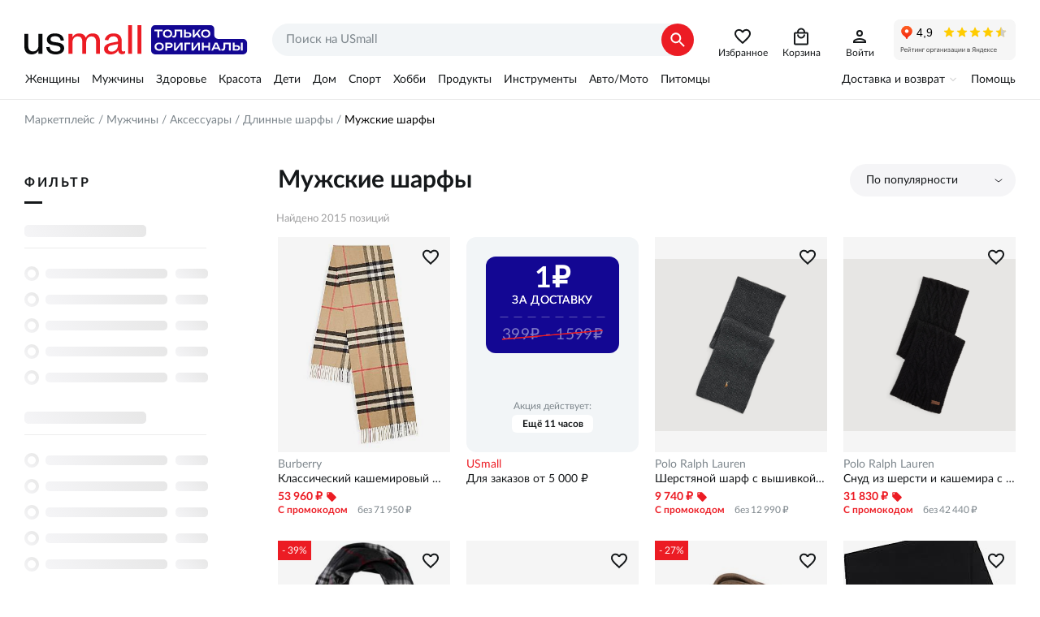

--- FILE ---
content_type: text/html; charset=utf-8
request_url: https://usmall.ru/products/men/accessories/sharfy
body_size: 78380
content:
<!doctype html><html lang="ru"><head><meta charset="utf-8"><meta name="viewport" content="initial-scale=1,maximum-scale=1,minimum-scale=1,user-scalable=no,width=device-width,height=device-height,interactive-widget=resizes-content"><meta http-equiv="Permissions-Policy" content="interest-cohort=()"><meta name="format-detection" content="telephone=no"><meta name="format-detection" content="address=no"><meta name="application-name" content="USmall"><meta name="mobile-web-app-capable" content="yes"><meta name="apple-mobile-web-app-title" content="USmall"><meta name="apple-mobile-web-app-capable" content="yes"><meta name="apple-mobile-web-app-status-bar-style" content="default"><link rel="icon" href="/favicon.png" type="image/png"><link rel="apple-touch-icon" href="/apple-touch-icon.png"><link rel="apple-touch-icon-precomposed" href="/apple-touch-icon-precomposed.png"><link rel="apple-touch-startup-image" href="/android-chrome-512x512.png"><script>window.dataLayer=window.dataLayer||[],window.__setup_the_gtm__=function(){!function(t,e,a,n,r){t[n]=t[n]||[],t[n].push({"gtm.start":(new Date).getTime(),event:"gtm.js"});var o=e.getElementsByTagName(a)[0],m=e.createElement(a);m.async=!0,m.src="https://www.googletagmanager.com/gtm.js?id=GTM-T26WCJ7Z",o.parentNode.insertBefore(m,o)}(window,document,"script","dataLayer"),function(){var t,e,a;(window._mtm=window._mtm||[]).push({"mtm.startTime":(new Date).getTime(),event:"mtm.Start"}),t=document,e=t.createElement("script"),a=t.getElementsByTagName("script")[0],e.async=!0,e.src="https://matomo-tracker.usmall.ru/js/container_pH9XTjRD.js",a.parentNode.insertBefore(e,a);var n=window._paq=window._paq||[];n.push(["trackPageView"]),n.push(["enableLinkTracking"]),function(){var t="//matomo.usmall.ru/";n.push(["setTrackerUrl",t+"matomo.php"]),n.push(["setSiteId","1"]);var e=document,a=e.createElement("script"),r=e.getElementsByTagName("script")[0];a.async=!0,a.src=t+"matomo.js",r.parentNode.insertBefore(a,r)}()}()},function(){var t=window.location,e=t.protocol+"//"+t.hostname+t.pathname+t.search;window.dataLayer.push({originalLocation:e})}()</script> <meta data-n-head="ssr" data-hid="theme-color" name="theme-color" content="#ffffff"><meta data-n-head="ssr" data-hid="og:site_name" name="og:site_name" property="og:site_name" content="Маркетплейс брендовой одежды и обуви USmall"><meta data-n-head="ssr" data-hid="og:type" name="og:type" property="og:type" content="website"><meta data-n-head="ssr" data-hid="og:logo" name="og:logo" property="og:logo" content="/logo.svg"><meta data-n-head="ssr" data-hid="og:url" name="og:url" property="og:url" content="https://usmall.ruproducts/men/accessories/sharfy"><meta data-n-head="ssr" data-hid="description" name="description" content="Мужские шарфы — купить на USmall с доставкой по всей России, только оригиналы, выгодные цены. Длинные шарфы — Более 2015 позиций в каталоге, акции и скидки каждую неделю."><meta data-n-head="ssr" data-hid="og:description" name="og:description" content="Мужские шарфы — купить на USmall с доставкой по всей России, только оригиналы, выгодные цены. Длинные шарфы — Более 2015 позиций в каталоге, акции и скидки каждую неделю." property="og:description"><meta data-n-head="ssr" data-hid="og:title" name="og:title" content="Купить мужские шарфы, цены в интернет-магазине, мужские шарфы в каталоге 2023-2024" property="og:title"><meta data-n-head="ssr" data-hid="og:image" name="og:image" content="https://usmall.ru/image/000/00/00/52d086b7a01c046fcfbceef986dca5da.jpeg" property="og:image"><title>Купить мужские шарфы, цены в интернет-магазине, мужские шарфы в каталоге 2023-2024 — USmall</title><link data-n-head="ssr" data-hid="canonical" rel="canonical" href="https://usmall.ruproducts/men/accessories/sharfy"><link data-n-head="ssr" data-hid="manifest" rel="manifest" href="/manifest.ru-ru.json"><script data-n-head="ssr" data-hid="microcrumbs" type="application/ld+json">{"@context":"https://schema.org","@type":"BreadcrumbList","itemListElement":[{"@type":"ListItem","position":1,"item":{"@id":"https://usmall.ru/","name":"Маркетплейс"}},{"@type":"ListItem","position":2,"item":{"@id":"https://usmall.ru/home/undefined","name":"Мужчины"}},{"@type":"ListItem","position":3,"item":{"@id":"https://usmall.ru/products/men/accessories","name":"Аксессуары"}},{"@type":"ListItem","position":4,"item":{"@id":"https://usmall.ru/products/men/accessories/long-scarves","name":"Длинные шарфы"}},{"@type":"ListItem","position":5,"item":{"@id":"https://usmall.ru/products/men/accessories/sharfy","name":"Мужские шарфы"}}]}</script><link rel="stylesheet" href="/_nuxt/css/074ac8f.css"><link rel="stylesheet" href="/_nuxt/css/e889a3c.css"><link rel="stylesheet" href="/_nuxt/css/0e58637.css"><link rel="stylesheet" href="/_nuxt/css/21b7090.css"><link rel="stylesheet" href="/_nuxt/css/f1c427e.css"></head><body route="products" class="d-desktop" data-n-head="%7B%22route%22:%7B%22ssr%22:%22products%22%7D,%22class%22:%7B%22ssr%22:%22d-desktop%22%7D%7D"><noscript><iframe src="https://www.googletagmanager.com/ns.html?id=GTM-T26WCJ7Z" height="0" width="0" style="display:none;visibility:hidden"></iframe></noscript><div data-server-rendered="true" id="app-container"><!----><div id="__layout"><div class="c-main-layout"><header class="c-header __lg"><div class="wrapper"><div class="c-header__logo"><a href="/"></a></div> <div class="c-header__search"><form novalidate="novalidate" class="c-search-text __lg"><div class="c-search-text__inner"><input type="search" required="required" placeholder="Поиск на USmall" value="" class="c-search-text__field"> <button tpye="submit" class="c-search-text__submit"></button> <button type="button" class="c-search-text__reset"></button></div></form></div> <div class="c-header__icons"><a href="/products/favorites" data-text="Избранное" class="__i-favs"></a> <!----> <a href="/basket" data-text="Корзина" class="__i-basket"></a> <!----> <a href="/profile/personal" data-text="Войти" class="__i-account"></a></div> <div class="c-header__iframe"><iframe src="https://yandex.ru/sprav/widget/rating-badge/65710575455?type=rating" width="150" height="50" frameborder="0" scrolling="no"></iframe></div></div></header> <div class="c-main-menu"><div class="c-main-menu__inner"><div class="wrapper"><div class="c-header-menu2"><div class="c-header-menu2__item"><a href="/home/women" class="c-header-menu2__link">Женщины</a></div><div class="c-header-menu2__item"><a href="/home/men" class="c-header-menu2__link">Мужчины</a></div><div class="c-header-menu2__item"><a href="/home/health" class="c-header-menu2__link">Здоровье</a></div><div class="c-header-menu2__item"><a href="/home/beauty" class="c-header-menu2__link">Красота</a></div><div class="c-header-menu2__item"><a href="/home/kids" class="c-header-menu2__link">Дети</a></div><div class="c-header-menu2__item"><a href="/home/house" class="c-header-menu2__link">Дом</a></div><div class="c-header-menu2__item"><a href="/home/sport" class="c-header-menu2__link">Спорт</a></div><div class="c-header-menu2__item"><a href="/home/art-hobby" class="c-header-menu2__link">Хобби</a></div><div class="c-header-menu2__item"><a href="/home/grocery" class="c-header-menu2__link">Продукты</a></div><div class="c-header-menu2__item"><a href="/home/tools" class="c-header-menu2__link">Инструменты</a></div><div class="c-header-menu2__item"><a href="/home/auto" class="c-header-menu2__link">Авто/Мото</a></div><div class="c-header-menu2__item"><a href="/home/pets" class="c-header-menu2__link">Питомцы</a></div></div> <div class="c-main-menu__item"><button type="button" class="c-main-menu__btn-expand">Доставка и возврат</button> <nav class="c-main-menu__link-list"><span><a href="/static/delivery-terms">Доставка</a></span><span><a href="/static/purchase-returns">Возвраты</a></span><span><a href="/static/customs-fee">Пошлины</a></span><span class="hide-lg"><a href="/faq">Помощь</a></span><span><a href="/static/about-us">Кто мы</a></span><span><a href="/static/warehouse">Склад</a></span><span><a href="https://vk.com/usmallru" target="_blank">Мы ВКонтакте</a></span><span><a href="https://t.me/usmallruu" target="_blank">Наш канал в телеграм</a></span></nav></div> <div class="c-main-menu__item"><a href="/faq">Помощь</a></div></div></div></div> <section class="p-products c-main-content"><nav class="c-crumbs wrapper"><span class="c-crumbs__link-wrp"><a href="/" class="c-crumbs__link">Маркетплейс</a></span><span class="c-crumbs__link-wrp"><a href="/home/men" class="c-crumbs__link">Мужчины</a></span><span class="c-crumbs__link-wrp"><a href="/products/men/accessories" class="c-crumbs__link">Аксессуары</a></span><span class="c-crumbs__link-wrp"><a href="/products/men/accessories/long-scarves" class="c-crumbs__link">Длинные шарфы</a></span><span class="c-crumbs__link-wrp"><span>Мужские шарфы</span></span></nav> <div class="container wrapper"><div class="ui-filters container__left"><div class="ui-filters__title"><span class="__text">Фильтр</span></div> <!----></div> <div class="container__right"><!----> <div class="c-sorting c-product-sorting"><button type="button" data-link class="c-sorting__toggler">По популярности</button> <div hidden="hidden"><button type="button" data-link class="js-sort-btn c-sorting__toggler __expanded">По популярности</button> <div class="c-sorting__heading">По популярности</div> <button type="button" data-btn data-value="popular" class="js-option c-sorting__option"><i class="c-sorting__desc"></i><u>Более популярные</u></button> <div class="c-sorting__heading">По цене</div> <button type="button" data-btn data-value="price-desc" class="js-option c-sorting__option"><i class="c-sorting__desc"></i><u>По убыванию</u></button> <button type="button" data-btn data-value="price-asc" class="js-option c-sorting__option"><i class="c-sorting__asc"></i><u>По возрастанию</u></button> <div class="c-sorting__heading">По новизне</div> <button type="button" data-btn data-value="date-new" class="js-option c-sorting__option"><i class="c-sorting__desc"></i><u>Сначала новые</u></button> <button type="button" data-btn data-value="date-old" class="js-option c-sorting__option"><i class="c-sorting__asc"></i><u>Сначала старые</u></button></div></div> <h1>Мужские шарфы</h1> <!----> <!----> <div><div class="c-product-list grid small-wrap"><div class="item small-100 c-product-list__total">Найдено 2015 позиций</div> <div ix="0" class="product-preview item __gglrec small-50 medium-33 xlarge-25"><div class="product-preview__inner"><a href="/product/10886413-the-classic-giant-check-cashmere-scarf-burberry" class="product-preview__link"><img fetchpriority="high" src="https://usmall.ru/image/000/00/00/52d086b7a01c046fcfbceef986dca5da.jpeg" alt="Классический кашемировый шарф с крупной клеткой, изготовленный в 30 этапов, размер 30 см х 168 см Burberry" class="img-fg is-fit is-stretch"></a> <div class="product-preview__text"><a href="/product/10886413-the-classic-giant-check-cashmere-scarf-burberry" class="__brand">Burberry</a> <div title="Классический кашемировый шарф с крупной клеткой, изготовленный в 30 этапов, размер 30 см х 168 см" class="__name">Классический кашемировый шарф с крупной клеткой, изготовленный в 30 этапов, размер 30 см х 168 см</div> <div class="__promo-price"><div class="__promo-price-left"><span class="__promo-value">53 960 ₽</span> <span class="__label">С промокодом</span></div> <div class="__promo-price-space">&nbsp;</div> <div class="__promo-price-right"><span class="__promo-full"></span> <span class="__promo-regular">без 71 950 ₽</span></div></div> <!----></div></div> <button type="button" class="product-preview__btn-fav"></button></div><div ix="1" class="product-preview item __gglrec small-50 medium-33 xlarge-25"><div class="product-preview__inner"><a href="/product/12796977-rib-knit-wool-blend-scarf-polo-ralph-lauren" class="product-preview__link"><img fetchpriority="high" src="https://usmall.ru/image/1279/69/77/3b72bb251fbe13c66556c617ba11f7aa.jpeg" alt="Шерстяной шарф с вышивкой в нескольких цветах, длиной 74 дюйма, из смеси шерсти и нейлона Polo Ralph Lauren" class="img-fg not-fit"></a> <div class="product-preview__text"><a href="/product/12796977-rib-knit-wool-blend-scarf-polo-ralph-lauren" class="__brand">Polo Ralph Lauren</a> <div title="Шерстяной шарф с вышивкой в нескольких цветах, длиной 74 дюйма, из смеси шерсти и нейлона" class="__name">Шерстяной шарф с вышивкой в нескольких цветах, длиной 74 дюйма, из смеси шерсти и нейлона</div> <div class="__promo-price"><div class="__promo-price-left"><span class="__promo-value">9 740 ₽</span> <span class="__label">С промокодом</span></div> <div class="__promo-price-space">&nbsp;</div> <div class="__promo-price-right"><span class="__promo-full"></span> <span class="__promo-regular">без 12 990 ₽</span></div></div> <!----></div></div> <button type="button" class="product-preview__btn-fav"></button></div><div ix="2" class="product-preview item __gglrec small-50 medium-33 xlarge-25"><div class="product-preview__inner"><a href="/product/12797143-cable-knit-wool-cashmere-scarf-polo-ralph-lauren" class="product-preview__link"><img fetchpriority="high" src="https://usmall.ru/image/1279/71/43/237bec9c121e4a6f7162920706ab8e8b.jpeg" alt="Снуд из шерсти и кашемира с косым узором, длина 188 см, 70% шерсть, 30% кашемир, вязаные края Polo Ralph Lauren" class="img-fg not-fit"></a> <div class="product-preview__text"><a href="/product/12797143-cable-knit-wool-cashmere-scarf-polo-ralph-lauren" class="__brand">Polo Ralph Lauren</a> <div title="Снуд из шерсти и кашемира с косым узором, длина 188 см, 70% шерсть, 30% кашемир, вязаные края" class="__name">Снуд из шерсти и кашемира с косым узором, длина 188 см, 70% шерсть, 30% кашемир, вязаные края</div> <div class="__promo-price"><div class="__promo-price-left"><span class="__promo-value">31 830 ₽</span> <span class="__label">С промокодом</span></div> <div class="__promo-price-space">&nbsp;</div> <div class="__promo-price-right"><span class="__promo-full"></span> <span class="__promo-regular">без 42 440 ₽</span></div></div> <!----></div></div> <button type="button" class="product-preview__btn-fav"></button></div><div ix="3" class="product-preview item __gglrec small-50 medium-33 xlarge-25"><div class="product-preview__inner"><a href="/product/1307709-mens-classic-plaid-cashmink-scarf-v-fraas" class="product-preview__link"><img fetchpriority="high" src="https://usmall.ru/image/000/00/00/626f9b6779eb65851d240b854734157a.jpeg" alt="Мужской классический вязаный шарф из Cashmink, 203 x 30 см, 100% акрил V. Fraas" class="img-fg is-fit"></a> <div class="product-preview__text"><a href="/product/1307709-mens-classic-plaid-cashmink-scarf-v-fraas" class="__brand">V. Fraas</a> <div title="Мужской классический вязаный шарф из Cashmink, 203 x 30 см, 100% акрил" class="__name">Мужской классический вязаный шарф из Cashmink, 203 x 30 см, 100% акрил</div> <div class="__promo-price"><div class="__promo-price-left"><span class="__promo-value">3 390 ₽</span> <span class="__label">С промокодом</span></div> <div class="__promo-price-space">&nbsp;</div> <div class="__promo-price-right"><span class="__promo-full">7 350 ₽</span> <span class="__promo-regular">без 4 520 ₽</span></div></div> <div class="__discount">- 39&#37;</div></div></div> <button type="button" class="product-preview__btn-fav"></button></div><div ix="4" class="product-preview item __gglrec small-50 medium-33 xlarge-25"><div class="product-preview__inner"><a href="/product/12308545-reversible-knight-stamp-scarf-burberry" class="product-preview__link"><img fetchpriority="high" src="https://usmall.ru/image/000/00/00/aa8a1c956b4ac70ddcb261838451608d.jpeg" alt="Reversible Knight Stamp Scarf Burberry" class="img-fg not-fit"></a> <div class="product-preview__text"><a href="/product/12308545-reversible-knight-stamp-scarf-burberry" class="__brand">Burberry</a> <div title="Reversible Knight Stamp Scarf" class="__name">Reversible Knight Stamp Scarf</div> <div class="__promo-price"><div class="__promo-price-left"><span class="__promo-value">66 310 ₽</span> <span class="__label">С промокодом</span></div> <div class="__promo-price-space">&nbsp;</div> <div class="__promo-price-right"><span class="__promo-full"></span> <span class="__promo-regular">без 88 410 ₽</span></div></div> <!----></div></div> <button type="button" class="product-preview__btn-fav"></button></div><div ix="5" class="product-preview item __gglrec small-50 medium-33 xlarge-25"><div class="product-preview__inner"><a href="/product/7081391-mens-mixed-stitch-scarf-calvin-klein" class="product-preview__link"><img fetchpriority="high" src="https://usmall.ru/image/000/00/00/ab4f0908dbcc9b344b2fb3fb5ed13801.jpeg" alt="Мужской шарф с комбинированной вязкой, 24 см ширина, 173 см длина, 100% полиэстер Calvin Klein" class="img-fg is-fit"></a> <div class="product-preview__text"><a href="/product/7081391-mens-mixed-stitch-scarf-calvin-klein" class="__brand">Calvin Klein</a> <div title="Мужской шарф с комбинированной вязкой, 24 см ширина, 173 см длина, 100% полиэстер" class="__name">Мужской шарф с комбинированной вязкой, 24 см ширина, 173 см длина, 100% полиэстер</div> <div class="__promo-price"><div class="__promo-price-left"><span class="__promo-value">4 850 ₽</span> <span class="__label">С промокодом</span></div> <div class="__promo-price-space">&nbsp;</div> <div class="__promo-price-right"><span class="__promo-full">8 880 ₽</span> <span class="__promo-regular">без 6 460 ₽</span></div></div> <div class="__discount">- 27&#37;</div></div></div> <button type="button" class="product-preview__btn-fav"></button></div><div ix="6" class="product-preview item __gglrec small-50 medium-33 xlarge-25"><div class="product-preview__inner"><a href="/product/8941007-hugo-twisted-fringe-wool-scarf-black-currant-pce-hugo-boss" data-rating="5.0" class="product-preview__link"><img fetchpriority="high" src="https://usmall.ru/image/000/00/00/0d348ad690c5ba81ecb31e38f6deba90.jpeg" alt="Шерстяная шаль с загнутой бахромой, цвет черной смородины, 100% шерсть, только сухая чистка Hugo Boss" class="img-fg is-fit is-stretch"></a> <div class="product-preview__text"><a href="/product/8941007-hugo-twisted-fringe-wool-scarf-black-currant-pce-hugo-boss" class="__brand">Hugo Boss</a> <div title="Шерстяная шаль с загнутой бахромой, цвет черной смородины, 100% шерсть, только сухая чистка" class="__name">Шерстяная шаль с загнутой бахромой, цвет черной смородины, 100% шерсть, только сухая чистка</div> <div class="__promo-price"><div class="__promo-price-left"><span class="__promo-value">8 060 ₽</span> <span class="__label">С промокодом</span></div> <div class="__promo-price-space">&nbsp;</div> <div class="__promo-price-right"><span class="__promo-full"></span> <span class="__promo-regular">без 10 740 ₽</span></div></div> <!----></div></div> <button type="button" class="product-preview__btn-fav"></button></div><div ix="7" class="product-preview item __gglrec small-50 medium-33 xlarge-25"><div class="product-preview__inner"><a href="/product/12381121-multicolor-mohair-checked-scarf-acne-studios" class="product-preview__link"><img fetchpriority="high" src="https://usmall.ru/image/000/00/00/a2970353086fb33eaa3fab47dc38a840.jpeg" alt="Прямоугольный шарф из мохера в клетку с кисточками, размер 250 см х 28 см, цвета: коричневый/жёлтый/зелёный Acne Studios" class="img-fg not-fit is-stretch"></a> <div class="product-preview__text"><a href="/product/12381121-multicolor-mohair-checked-scarf-acne-studios" class="__brand">Acne Studios</a> <div title="Прямоугольный шарф из мохера в клетку с кисточками, размер 250 см х 28 см, цвета: коричневый/жёлтый/зелёный" class="__name">Прямоугольный шарф из мохера в клетку с кисточками, размер 250 см х 28 см, цвета: коричневый/жёлтый/зелёный</div> <div class="__promo-price"><div class="__promo-price-left"><span class="__promo-value">40 010 ₽</span> <span class="__label">С промокодом</span></div> <div class="__promo-price-space">&nbsp;</div> <div class="__promo-price-right"><span class="__promo-full"></span> <span class="__promo-regular">без 53 350 ₽</span></div></div> <!----></div></div> <button type="button" class="product-preview__btn-fav"></button></div><div ix="8" class="product-preview item __gglrec small-50 medium-33 xlarge-25"><div class="product-preview__inner"><a href="/product/12980367-check-cashmere-scarf-burberry" class="product-preview__link"><img loading="lazy" fetchpriority="low" src="https://usmall.ru/image/000/00/00/f42cc0d3bc4fa92b7d2f11abea627d57.jpeg" alt="Кашемировый шарф с клетчатым принтом 168 см x 14,5 см, 100% кашемир, мягкий и блестящий Burberry" class="img-fg not-fit"></a> <div class="product-preview__text"><a href="/product/12980367-check-cashmere-scarf-burberry" class="__brand">Burberry</a> <div title="Кашемировый шарф с клетчатым принтом 168 см x 14,5 см, 100% кашемир, мягкий и блестящий" class="__name">Кашемировый шарф с клетчатым принтом 168 см x 14,5 см, 100% кашемир, мягкий и блестящий</div> <div class="__promo-price"><div class="__promo-price-left"><span class="__promo-value">49 850 ₽</span> <span class="__label">С промокодом</span></div> <div class="__promo-price-space">&nbsp;</div> <div class="__promo-price-right"><span class="__promo-full"></span> <span class="__promo-regular">без 66 460 ₽</span></div></div> <!----></div></div> <button type="button" class="product-preview__btn-fav"></button></div><div ix="9" class="product-preview item __gglrec small-50 medium-33 xlarge-25"><div class="product-preview__inner"><a href="/product/12984894-field-tartan-fleece-snood-barbour" class="product-preview__link"><img loading="lazy" fetchpriority="low" src="https://usmall.ru/image/000/00/00/2c74e53661a005336eeee85751614e5f.jpeg" alt="Флисовый снуд с тартановой расцветкой, из высокоплотного материала, с регулируемым шнурком Barbour" class="img-fg not-fit"></a> <div class="product-preview__text"><a href="/product/12984894-field-tartan-fleece-snood-barbour" class="__brand">Barbour</a> <div title="Флисовый снуд с тартановой расцветкой, из высокоплотного материала, с регулируемым шнурком" class="__name">Флисовый снуд с тартановой расцветкой, из высокоплотного материала, с регулируемым шнурком</div> <div class="__promo-price"><div class="__promo-price-left"><span class="__promo-value">6 890 ₽</span> <span class="__label">С промокодом</span></div> <div class="__promo-price-space">&nbsp;</div> <div class="__promo-price-right"><span class="__promo-full"></span> <span class="__promo-regular">без 9 190 ₽</span></div></div> <!----></div></div> <button type="button" class="product-preview__btn-fav"></button></div><div ix="10" class="product-preview item __gglrec small-50 medium-33 xlarge-25"><div class="product-preview__inner"><a href="/product/13109951-plaid-wool-blend-scarf-tommy-hilfiger" class="product-preview__link"><img loading="lazy" fetchpriority="low" src="https://usmall.ru/image/1310/99/51/7bed3b6329cf1c5c73361e594795a6bb.webp" alt="Мягкий и тёплый платковый шарф из сертифицированной шерстяной смеси, размер 190x32 см, 80% шерсти Tommy Hilfiger" class="img-bg not-fit"></a> <div class="product-preview__text"><a href="/product/13109951-plaid-wool-blend-scarf-tommy-hilfiger" class="__brand">Tommy Hilfiger</a> <div title="Мягкий и тёплый платковый шарф из сертифицированной шерстяной смеси, размер 190x32 см, 80% шерсти" class="__name">Мягкий и тёплый платковый шарф из сертифицированной шерстяной смеси, размер 190x32 см, 80% шерсти</div> <div class="__promo-price"><div class="__promo-price-left"><span class="__promo-value">10 280 ₽</span> <span class="__label">С промокодом</span></div> <div class="__promo-price-space">&nbsp;</div> <div class="__promo-price-right"><span class="__promo-full"></span> <span class="__promo-regular">без 13 700 ₽</span></div></div> <!----></div></div> <button type="button" class="product-preview__btn-fav"></button></div><div ix="11" class="product-preview item __gglrec small-50 medium-33 xlarge-25"><div class="product-preview__inner"><a href="/product/12958550-holiday-tartan-bear-wool-fringe-scarf-polo-ralph-lauren" class="product-preview__link"><img loading="lazy" fetchpriority="low" src="https://usmall.ru/image/000/00/00/d55bbae29b3494e866c38595860b1aef.jpeg" alt="Шерстяной шарф с кисточками «Праздничный тартан», 100% шерсть, размер 30 x 193 см Polo Ralph Lauren" class="img-fg not-fit"></a> <div class="product-preview__text"><a href="/product/12958550-holiday-tartan-bear-wool-fringe-scarf-polo-ralph-lauren" class="__brand">Polo Ralph Lauren</a> <div title="Шерстяной шарф с кисточками «Праздничный тартан», 100% шерсть, размер 30 x 193 см" class="__name">Шерстяной шарф с кисточками «Праздничный тартан», 100% шерсть, размер 30 x 193 см</div> <div class="__promo-price"><div class="__promo-price-left"><span class="__promo-value">10 100 ₽</span> <span class="__label">С промокодом</span></div> <div class="__promo-price-space">&nbsp;</div> <div class="__promo-price-right"><span class="__promo-full"></span> <span class="__promo-regular">без 13 470 ₽</span></div></div> <!----></div></div> <button type="button" class="product-preview__btn-fav"></button></div><div ix="12" class="product-preview item __gglrec small-50 medium-33 xlarge-25"><div class="product-preview__inner"><a href="/product/12410449-oversize-check-cashmere-scarf-johnstons-of-elgin" class="product-preview__link"><img loading="lazy" fetchpriority="low" src="https://usmall.ru/image/000/00/00/244602ffb86dd3e3b5040bf42076c7ca.jpeg" alt="Oversize Check Cashmere Scarf Johnstons of Elgin" class="img-fg not-fit"></a> <div class="product-preview__text"><a href="/product/12410449-oversize-check-cashmere-scarf-johnstons-of-elgin" class="__brand">Johnstons of Elgin</a> <div title="Oversize Check Cashmere Scarf" class="__name">Oversize Check Cashmere Scarf</div> <div class="__promo-price"><div class="__promo-price-left"><span class="__promo-value">24 740 ₽</span> <span class="__label">С промокодом</span></div> <div class="__promo-price-space">&nbsp;</div> <div class="__promo-price-right"><span class="__promo-full"></span> <span class="__promo-regular">без 32 990 ₽</span></div></div> <!----></div></div> <button type="button" class="product-preview__btn-fav"></button></div><div ix="13" class="product-preview item __gglrec small-50 medium-33 xlarge-25"><div class="product-preview__inner"><a href="/product/9624880-vally-solid-scarf-acne-studios" class="product-preview__link"><img loading="lazy" fetchpriority="low" src="https://usmall.ru/image/000/00/00/f713b0b6b325611e9f72aecb8b76a797.webp" alt="Шарф Valley с бахромой из смеси альпаки, шерсти и мохера, 33% альпака, 25% шерсть, 20% мохер Acne Studios" class="img-fg not-fit"></a> <div class="product-preview__text"><a href="/product/9624880-vally-solid-scarf-acne-studios" class="__brand">Acne Studios</a> <div title="Шарф Valley с бахромой из смеси альпаки, шерсти и мохера, 33% альпака, 25% шерсть, 20% мохер" class="__name">Шарф Valley с бахромой из смеси альпаки, шерсти и мохера, 33% альпака, 25% шерсть, 20% мохер</div> <div class="__promo-price"><div class="__promo-price-left"><span class="__promo-value">31 100 ₽</span> <span class="__label">С промокодом</span></div> <div class="__promo-price-space">&nbsp;</div> <div class="__promo-price-right"><span class="__promo-full"></span> <span class="__promo-regular">без 41 460 ₽</span></div></div> <!----></div></div> <button type="button" class="product-preview__btn-fav"></button></div><div ix="14" class="product-preview item __gglrec small-50 medium-33 xlarge-25"><div class="product-preview__inner"><a href="/product/9620406-lavalliare-in-square-wool-saint-laurent" class="product-preview__link"><img loading="lazy" fetchpriority="low" src="https://usmall.ru/image/000/00/00/26dcbc3febec2debff895a4fc0156aa7.webp" alt="Шарф Lavallia из 100% шерсти с квадратным узором, размер 214 x 180 см Saint Laurent" class="img-fg not-fit"></a> <div class="product-preview__text"><a href="/product/9620406-lavalliare-in-square-wool-saint-laurent" class="__brand">Saint Laurent</a> <div title="Шарф Lavallia из 100% шерсти с квадратным узором, размер 214 x 180 см" class="__name">Шарф Lavallia из 100% шерсти с квадратным узором, размер 214 x 180 см</div> <div class="__promo-price"><div class="__promo-price-left"><span class="__promo-value">28 010 ₽</span> <span class="__label">С промокодом</span></div> <div class="__promo-price-space">&nbsp;</div> <div class="__promo-price-right"><span class="__promo-full"></span> <span class="__promo-regular">без 37 340 ₽</span></div></div> <!----></div></div> <button type="button" class="product-preview__btn-fav"></button></div><div ix="15" class="product-preview item __gglrec small-50 medium-33 xlarge-25"><div class="product-preview__inner"><a href="/product/12378422-navy-ripped-and-ready-scarf-vivienne-westwood" class="product-preview__link"><img loading="lazy" fetchpriority="low" src="https://usmall.ru/image/000/00/00/faec939a0e02bc29ea6a0f80a39b6e88.jpeg" alt="Шарф-шаль прямоугольной формы из темно-синего шифона с хлопком и шерстью, с жаккардовым узором и фирменным логотипом Vivienne Westwood" class="img-fg is-fit is-stretch"></a> <div class="product-preview__text"><a href="/product/12378422-navy-ripped-and-ready-scarf-vivienne-westwood" class="__brand">Vivienne Westwood</a> <div title="Шарф-шаль прямоугольной формы из темно-синего шифона с хлопком и шерстью, с жаккардовым узором и фирменным логотипом" class="__name">Шарф-шаль прямоугольной формы из темно-синего шифона с хлопком и шерстью, с жаккардовым узором и фирменным логотипом</div> <div class="__promo-price"><div class="__promo-price-left"><span class="__promo-value">12 980 ₽</span> <span class="__label">С промокодом</span></div> <div class="__promo-price-space">&nbsp;</div> <div class="__promo-price-right"><span class="__promo-full">49 540 ₽</span> <span class="__promo-regular">без 17 310 ₽</span></div></div> <div class="__discount">- 68&#37;</div></div></div> <button type="button" class="product-preview__btn-fav"></button></div><div ix="16" class="product-preview item __gglrec small-50 medium-33 xlarge-25"><div class="product-preview__inner"><a href="/product/11855761-reversible-logo-checked-cashmere-scarf-burberry" class="product-preview__link"><img loading="lazy" fetchpriority="low" src="https://usmall.ru/image/000/00/00/854453e4cf47dcc3663606f76847b5af.jpeg" alt="Двусторонний кашемировый шарф с логотипом и клетчатым узором, 100% кашемир, 168 см x 28 см Burberry" class="img-fg is-fit is-stretch"></a> <div class="product-preview__text"><a href="/product/11855761-reversible-logo-checked-cashmere-scarf-burberry" class="__brand">Burberry</a> <div title="Двусторонний кашемировый шарф с логотипом и клетчатым узором, 100% кашемир, 168 см x 28 см" class="__name">Двусторонний кашемировый шарф с логотипом и клетчатым узором, 100% кашемир, 168 см x 28 см</div> <div class="__promo-price"><div class="__promo-price-left"><span class="__promo-value">66 310 ₽</span> <span class="__label">С промокодом</span></div> <div class="__promo-price-space">&nbsp;</div> <div class="__promo-price-right"><span class="__promo-full"></span> <span class="__promo-regular">без 88 410 ₽</span></div></div> <!----></div></div> <button type="button" class="product-preview__btn-fav"></button></div><div ix="17" class="product-preview item __gglrec small-50 medium-33 xlarge-25"><div class="product-preview__inner"><a href="/product/7081651-mens-reversible-mk-logo-scarf-michael-kors" class="product-preview__link"><img loading="lazy" fetchpriority="low" src="https://usmall.ru/image/000/00/00/0a4bd4de5bc1c7761d75537e4a6f8a5a.jpeg" alt="Двусторонний акриловый шарф с логотипом и бахромой, идеально подходит для холодной погоды Michael Kors" class="img-fg is-fit"></a> <div class="product-preview__text"><a href="/product/7081651-mens-reversible-mk-logo-scarf-michael-kors" class="__brand">Michael Kors</a> <div title="Двусторонний акриловый шарф с логотипом и бахромой, идеально подходит для холодной погоды" class="__name">Двусторонний акриловый шарф с логотипом и бахромой, идеально подходит для холодной погоды</div> <div class="__promo-price"><div class="__promo-price-left"><span class="__promo-value">7 010 ₽</span> <span class="__label">С промокодом</span></div> <div class="__promo-price-space">&nbsp;</div> <div class="__promo-price-right"><span class="__promo-full">13 470 ₽</span> <span class="__promo-regular">без 9 340 ₽</span></div></div> <div class="__discount">- 31&#37;</div></div></div> <button type="button" class="product-preview__btn-fav"></button></div><div ix="18" class="product-preview item __gglrec small-50 medium-33 xlarge-25"><div class="product-preview__inner"><a href="/product/12303650-tartan-wool-scarf-gloves-set-barbour" class="product-preview__link"><img loading="lazy" fetchpriority="low" src="https://usmall.ru/image/000/00/00/6859c68a408ba6930dbf78d72bbee62f.jpeg" alt="Tartan Wool Scarf &amp; Gloves Set Barbour" class="img-fg not-fit"></a> <div class="product-preview__text"><a href="/product/12303650-tartan-wool-scarf-gloves-set-barbour" class="__brand">Barbour</a> <div title="Tartan Wool Scarf &amp; Gloves Set" class="__name">Tartan Wool Scarf & Gloves Set</div> <div class="__promo-price"><div class="__promo-price-left"><span class="__promo-value">11 480 ₽</span> <span class="__label">С промокодом</span></div> <div class="__promo-price-space">&nbsp;</div> <div class="__promo-price-right"><span class="__promo-full"></span> <span class="__promo-regular">без 15 310 ₽</span></div></div> <!----></div></div> <button type="button" class="product-preview__btn-fav"></button></div><div ix="19" class="product-preview item __gglrec small-50 medium-33 xlarge-25"><div class="product-preview__inner"><a href="/product/5054115-nike-wake-forest-demon-deacons-rivalry-local-verbiage-scarf-nike" class="product-preview__link"><img loading="lazy" fetchpriority="low" src="https://usmall.ru/image/000/00/00/45e6aa2b1c9816f79e0bf4d2d36b9dae.jpeg" alt="Шарф Wake Forest Demon Deacons с двусторонним дизайном, 100% акрил, размер 152 см x 15 см Nike" class="img-fg not-fit"></a> <div class="product-preview__text"><a href="/product/5054115-nike-wake-forest-demon-deacons-rivalry-local-verbiage-scarf-nike" class="__brand">Nike</a> <div title="Шарф Wake Forest Demon Deacons с двусторонним дизайном, 100% акрил, размер 152 см x 15 см" class="__name">Шарф Wake Forest Demon Deacons с двусторонним дизайном, 100% акрил, размер 152 см x 15 см</div> <div class="__promo-price"><div class="__promo-price-left"><span class="__promo-value">4 730 ₽</span> <span class="__label">С промокодом</span></div> <div class="__promo-price-space">&nbsp;</div> <div class="__promo-price-right"><span class="__promo-full"></span> <span class="__promo-regular">без 6 300 ₽</span></div></div> <!----></div></div> <button type="button" class="product-preview__btn-fav"></button></div><div ix="20" class="product-preview item __gglrec small-50 medium-33 xlarge-25"><div class="product-preview__inner"><a href="/product/12394083-laine-scarf-ami-paris" class="product-preview__link"><img loading="lazy" fetchpriority="low" src="https://usmall.ru/image/000/00/00/83ac825043279e91ea62d6fbd2c8cffc.jpeg" alt="Laine Scarf AMI Paris" class="img-fg not-fit"></a> <div class="product-preview__text"><a href="/product/12394083-laine-scarf-ami-paris" class="__brand">AMI Paris</a> <div title="Laine Scarf" class="__name">Laine Scarf</div> <div class="__promo-price"><div class="__promo-price-left"><span class="__promo-value">37 960 ₽</span> <span class="__label">С промокодом</span></div> <div class="__promo-price-space">&nbsp;</div> <div class="__promo-price-right"><span class="__promo-full"></span> <span class="__promo-regular">без 50 610 ₽</span></div></div> <!----></div></div> <button type="button" class="product-preview__btn-fav"></button></div><div ix="21" class="product-preview item __gglrec small-50 medium-33 xlarge-25"><div class="product-preview__inner"><a href="/product/10987906-giant-check-cashmere-scarf-burberry" class="product-preview__link"><img loading="lazy" fetchpriority="low" src="https://usmall.ru/image/000/00/00/fb225c51dc690ba0c0f0659201a446fa.jpeg" alt="Кашемировый шарф с крупным клетчатым узором, 100% кашемир, размеры 28 см на 152 см Burberry" class="img-fg is-fit is-stretch"></a> <div class="product-preview__text"><a href="/product/10987906-giant-check-cashmere-scarf-burberry" class="__brand">Burberry</a> <div title="Кашемировый шарф с крупным клетчатым узором, 100% кашемир, размеры 28 см на 152 см" class="__name">Кашемировый шарф с крупным клетчатым узором, 100% кашемир, размеры 28 см на 152 см</div> <div class="__promo-price"><div class="__promo-price-left"><span class="__promo-value">59 000 ₽</span> <span class="__label">С промокодом</span></div> <div class="__promo-price-space">&nbsp;</div> <div class="__promo-price-right"><span class="__promo-full"></span> <span class="__promo-regular">без 78 660 ₽</span></div></div> <!----></div></div> <button type="button" class="product-preview__btn-fav"></button></div><div ix="22" class="product-preview item __gglrec small-50 medium-33 xlarge-25"><div class="product-preview__inner"><a href="/product/7882007-palatino-wool-backed-silk-scarf-for-men-elizabetta" class="product-preview__link"><img loading="lazy" fetchpriority="low" src="https://usmall.ru/image/000/00/00/b3957d785a5048d146d26fec846a3ba8.jpeg" alt="Шелковый шарф Palatino с двусторонним дизайном и мягкой шерстяной подкладкой (32 см x 178 см) Elizabetta" class="img-fg not-fit"></a> <div class="product-preview__text"><a href="/product/7882007-palatino-wool-backed-silk-scarf-for-men-elizabetta" class="__brand">Elizabetta</a> <div title="Шелковый шарф Palatino с двусторонним дизайном и мягкой шерстяной подкладкой (32 см x 178 см)" class="__name">Шелковый шарф Palatino с двусторонним дизайном и мягкой шерстяной подкладкой (32 см x 178 см)</div> <div class="__promo-price"><div class="__promo-price-left"><span class="__promo-value">20 660 ₽</span> <span class="__label">С промокодом</span></div> <div class="__promo-price-space">&nbsp;</div> <div class="__promo-price-right"><span class="__promo-full"></span> <span class="__promo-regular">без 27 550 ₽</span></div></div> <!----></div></div> <button type="button" class="product-preview__btn-fav"></button></div><div ix="23" class="product-preview item __gglrec small-50 medium-33 xlarge-25"><div class="product-preview__inner"><a href="/product/12371660-contrast-check-cashmere-scarf-burberry" class="product-preview__link"><img loading="lazy" fetchpriority="low" src="https://usmall.ru/image/000/00/00/e8f74bafd81eaf24374a529493b585e4.jpeg" alt="Contrast Check Cashmere Scarf Burberry" class="img-fg not-fit"></a> <div class="product-preview__text"><a href="/product/12371660-contrast-check-cashmere-scarf-burberry" class="__brand">Burberry</a> <div title="Contrast Check Cashmere Scarf" class="__name">Contrast Check Cashmere Scarf</div> <div class="__promo-price"><div class="__promo-price-left"><span class="__promo-value">66 310 ₽</span> <span class="__label">С промокодом</span></div> <div class="__promo-price-space">&nbsp;</div> <div class="__promo-price-right"><span class="__promo-full"></span> <span class="__promo-regular">без 88 410 ₽</span></div></div> <!----></div></div> <button type="button" class="product-preview__btn-fav"></button></div><div ix="24" class="product-preview item __gglrec small-50 medium-33 xlarge-25"><div class="product-preview__inner"><a href="/product/12363643-black-fringe-wool-narrow-scarf-acne-studios" class="product-preview__link"><img loading="lazy" fetchpriority="low" src="https://usmall.ru/image/000/00/00/d260494abfe9c3faf36f6b88be1a4d66.jpeg" alt="Узкий шарф из черной шерстяной фланели с бахромой, размер 200 см х 45 см, с логотипом Acne Studios" class="img-fg is-fit is-stretch"></a> <div class="product-preview__text"><a href="/product/12363643-black-fringe-wool-narrow-scarf-acne-studios" class="__brand">Acne Studios</a> <div title="Узкий шарф из черной шерстяной фланели с бахромой, размер 200 см х 45 см, с логотипом" class="__name">Узкий шарф из черной шерстяной фланели с бахромой, размер 200 см х 45 см, с логотипом</div> <div class="__promo-price"><div class="__promo-price-left"><span class="__promo-value">21 590 ₽</span> <span class="__label">С промокодом</span></div> <div class="__promo-price-space">&nbsp;</div> <div class="__promo-price-right"><span class="__promo-full">34 230 ₽</span> <span class="__promo-regular">без 28 790 ₽</span></div></div> <div class="__discount">- 16&#37;</div></div></div> <button type="button" class="product-preview__btn-fav"></button></div><div ix="25" class="product-preview item __gglrec small-50 medium-33 xlarge-25"><div class="product-preview__inner"><a href="/product/12316824-contrast-reversible-cashmere-scarf-johnstons-of-elgin" class="product-preview__link"><img loading="lazy" fetchpriority="low" src="https://usmall.ru/image/000/00/00/a1f737693a05636a8d1a58b622ddb559.jpeg" alt="Contrast Reversible Cashmere Scarf Johnstons of Elgin" class="img-fg not-fit"></a> <div class="product-preview__text"><a href="/product/12316824-contrast-reversible-cashmere-scarf-johnstons-of-elgin" class="__brand">Johnstons of Elgin</a> <div title="Contrast Reversible Cashmere Scarf" class="__name">Contrast Reversible Cashmere Scarf</div> <div class="__promo-price"><div class="__promo-price-left"><span class="__promo-value">44 360 ₽</span> <span class="__label">С промокодом</span></div> <div class="__promo-price-space">&nbsp;</div> <div class="__promo-price-right"><span class="__promo-full"></span> <span class="__promo-regular">без 59 150 ₽</span></div></div> <!----></div></div> <button type="button" class="product-preview__btn-fav"></button></div><div ix="26" class="product-preview item __gglrec small-50 medium-33 xlarge-25"><div class="product-preview__inner"><a href="/product/12300191-contrast-check-cashmere-scarf-burberry" class="product-preview__link"><img loading="lazy" fetchpriority="low" src="https://usmall.ru/image/000/00/00/576802b5ea2d635c4ee1395376424545.jpeg" alt="Contrast Check Cashmere Scarf Burberry" class="img-fg not-fit"></a> <div class="product-preview__text"><a href="/product/12300191-contrast-check-cashmere-scarf-burberry" class="__brand">Burberry</a> <div title="Contrast Check Cashmere Scarf" class="__name">Contrast Check Cashmere Scarf</div> <div class="__promo-price"><div class="__promo-price-left"><span class="__promo-value">66 310 ₽</span> <span class="__label">С промокодом</span></div> <div class="__promo-price-space">&nbsp;</div> <div class="__promo-price-right"><span class="__promo-full"></span> <span class="__promo-regular">без 88 410 ₽</span></div></div> <!----></div></div> <button type="button" class="product-preview__btn-fav"></button></div><div ix="27" class="product-preview item __gglrec small-50 medium-33 xlarge-25"><div class="product-preview__inner"><a href="/product/8051859-glen-plaid-cashmere-scarf-andrew-stewart" class="product-preview__link"><img loading="lazy" fetchpriority="low" src="https://usmall.ru/image/000/00/00/45fcf452a5573e1eaaf70d502dc86f84.jpeg" alt="Кашемировый шарф в шотландскую клетку, 100% кашемир, размеры 188 см x 56 см, Италия Andrew Stewart" class="img-fg not-fit"></a> <div class="product-preview__text"><a href="/product/8051859-glen-plaid-cashmere-scarf-andrew-stewart" class="__brand">Andrew Stewart</a> <div title="Кашемировый шарф в шотландскую клетку, 100% кашемир, размеры 188 см x 56 см, Италия" class="__name">Кашемировый шарф в шотландскую клетку, 100% кашемир, размеры 188 см x 56 см, Италия</div> <div class="__promo-price"><div class="__promo-price-left"><span class="__promo-value">15 900 ₽</span> <span class="__label">С промокодом</span></div> <div class="__promo-price-space">&nbsp;</div> <div class="__promo-price-right"><span class="__promo-full"></span> <span class="__promo-regular">без 21 200 ₽</span></div></div> <!----></div></div> <button type="button" class="product-preview__btn-fav"></button></div><div ix="28" class="product-preview item __gglrec small-50 medium-33 xlarge-25"><div class="product-preview__inner"><a href="/product/13106278-fred-perry-cotton-ribbed-scarf-in-black-fred-perry" class="product-preview__link"><img loading="lazy" fetchpriority="low" src="https://usmall.ru/image/000/00/00/a307fff5b9031d52ac9a3f3893cca9bd.jpeg" alt="Черный вязаный хлопковый шарф с логотипом и прямым кроем Fred Perry" class="img-fg is-fit is-stretch"></a> <div class="product-preview__text"><a href="/product/13106278-fred-perry-cotton-ribbed-scarf-in-black-fred-perry" class="__brand">Fred Perry</a> <div title="Черный вязаный хлопковый шарф с логотипом и прямым кроем" class="__name">Черный вязаный хлопковый шарф с логотипом и прямым кроем</div> <div class="__promo-price"><div class="__promo-price-left"><span class="__promo-value">11 480 ₽</span> <span class="__label">С промокодом</span></div> <div class="__promo-price-space">&nbsp;</div> <div class="__promo-price-right"><span class="__promo-full"></span> <span class="__promo-regular">без 15 310 ₽</span></div></div> <!----></div></div> <button type="button" class="product-preview__btn-fav"></button></div><div ix="29" class="product-preview item __gglrec small-50 medium-33 xlarge-25"><div class="product-preview__inner"><a href="/product/11957902-no-problemo-glitch-logo-scarf-in-purple-no-problemo" class="product-preview__link"><img loading="lazy" fetchpriority="low" src="https://usmall.ru/image/000/00/00/71bb92c2605487d9ca86346f368160f3.jpeg" alt="Фиолетовый шарф с логотипом в стиле глитч, прямоугольный крой и бахрома No Problemo" class="img-fg is-fit is-stretch"></a> <div class="product-preview__text"><a href="/product/11957902-no-problemo-glitch-logo-scarf-in-purple-no-problemo" class="__brand">No Problemo</a> <div title="Фиолетовый шарф с логотипом в стиле глитч, прямоугольный крой и бахрома" class="__name">Фиолетовый шарф с логотипом в стиле глитч, прямоугольный крой и бахрома</div> <div class="__promo-price"><div class="__promo-price-left"><span class="__promo-value">5 860 ₽</span> <span class="__label">С промокодом</span></div> <div class="__promo-price-space">&nbsp;</div> <div class="__promo-price-right"><span class="__promo-full">10 410 ₽</span> <span class="__promo-regular">без 7 810 ₽</span></div></div> <div class="__discount">- 25&#37;</div></div></div> <button type="button" class="product-preview__btn-fav"></button></div><div ix="30" class="product-preview item __gglrec small-50 medium-33 xlarge-25"><div class="product-preview__inner"><a href="/product/13103358-cozychic-team-usa-stars-and-stripes-scarf-barefoot-dreams" class="product-preview__link"><img loading="lazy" fetchpriority="low" src="https://usmall.ru/image/000/00/00/c5cf930982c2f82da5242d0ddc1396ee.jpeg" alt="Шарф Team USA с принтом звезд и полос из ультрамягкого полиэстера, стиль 'накинь' Barefoot Dreams" class="img-fg not-fit"></a> <div class="product-preview__text"><a href="/product/13103358-cozychic-team-usa-stars-and-stripes-scarf-barefoot-dreams" class="__brand">Barefoot Dreams</a> <div title="Шарф Team USA с принтом звезд и полос из ультрамягкого полиэстера, стиль 'накинь'" class="__name">Шарф Team USA с принтом звезд и полос из ультрамягкого полиэстера, стиль 'накинь'</div> <div class="__promo-price"><div class="__promo-price-left"><span class="__promo-value">8 960 ₽</span> <span class="__label">С промокодом</span></div> <div class="__promo-price-space">&nbsp;</div> <div class="__promo-price-right"><span class="__promo-full"></span> <span class="__promo-regular">без 11 940 ₽</span></div></div> <!----></div></div> <button type="button" class="product-preview__btn-fav"></button></div><div ix="31" class="product-preview item __gglrec small-50 medium-33 xlarge-25"><div class="product-preview__inner"><a href="/product/6501656-arkansas-razorbacks-niagara-scarf-unbranded" class="product-preview__link"><img loading="lazy" fetchpriority="low" src="https://usmall.ru/image/000/00/00/b96118964e51e6748cbc19619bee9e59.jpeg" alt="Шарф Arkansas Razorbacks Niagara, 100% акрил, 152 см x 19 см, с вышитым логотипом, стильный и тёплый Unbranded" class="img-fg not-fit"></a> <div class="product-preview__text"><a href="/product/6501656-arkansas-razorbacks-niagara-scarf-unbranded" class="__brand">Unbranded</a> <div title="Шарф Arkansas Razorbacks Niagara, 100% акрил, 152 см x 19 см, с вышитым логотипом, стильный и тёплый" class="__name">Шарф Arkansas Razorbacks Niagara, 100% акрил, 152 см x 19 см, с вышитым логотипом, стильный и тёплый</div> <div class="__promo-price"><div class="__promo-price-left"><span class="__promo-value">2 800 ₽</span> <span class="__label">С промокодом</span></div> <div class="__promo-price-space">&nbsp;</div> <div class="__promo-price-right"><span class="__promo-full">5 330 ₽</span> <span class="__promo-regular">без 3 730 ₽</span></div></div> <div class="__discount">- 30&#37;</div></div></div> <button type="button" class="product-preview__btn-fav"></button></div><div ix="32" class="product-preview item __gglrec small-50 medium-33 xlarge-25"><div class="product-preview__inner"><a href="/product/7832217-logo-text-jacquard-reversible-alpaca-wool-blend-fringe-scarf-burberry" class="product-preview__link"><img loading="lazy" fetchpriority="low" src="https://usmall.ru/image/000/00/00/64708ddfff3b0f089219fc69b042c5d0.jpeg" alt="Двусторонний шарф из шерсти и альпаки с жаккардовым логотипом, 185 см x 21 см Burberry" class="img-fg not-fit"></a> <div class="product-preview__text"><a href="/product/7832217-logo-text-jacquard-reversible-alpaca-wool-blend-fringe-scarf-burberry" class="__brand">Burberry</a> <div title="Двусторонний шарф из шерсти и альпаки с жаккардовым логотипом, 185 см x 21 см" class="__name">Двусторонний шарф из шерсти и альпаки с жаккардовым логотипом, 185 см x 21 см</div> <div class="__promo-price"><div class="__promo-price-left"><span class="__promo-value">32 010 ₽</span> <span class="__label">С промокодом</span></div> <div class="__promo-price-space">&nbsp;</div> <div class="__promo-price-right"><span class="__promo-full"></span> <span class="__promo-regular">без 42 680 ₽</span></div></div> <!----></div></div> <button type="button" class="product-preview__btn-fav"></button></div><div ix="33" class="product-preview item __gglrec small-50 medium-33 xlarge-25"><div class="product-preview__inner"><a href="/product/12964610-the-recycled-bottle-scarf-arctic-fox-co" class="product-preview__link"><img loading="lazy" fetchpriority="low" src="https://usmall.ru/image/000/00/00/60b6a12c05612835303fc42939064aa6.jpeg" alt="Минималистичный шарф из переработанных бутылок, 178 см x 30 см, выполнен из 50% переработанного полиэстера Arctic Fox &amp; Co" class="img-fg not-fit"></a> <div class="product-preview__text"><a href="/product/12964610-the-recycled-bottle-scarf-arctic-fox-co" class="__brand">Arctic Fox &amp; Co</a> <div title="Минималистичный шарф из переработанных бутылок, 178 см x 30 см, выполнен из 50% переработанного полиэстера" class="__name">Минималистичный шарф из переработанных бутылок, 178 см x 30 см, выполнен из 50% переработанного полиэстера</div> <div class="__promo-price"><div class="__promo-price-left"><span class="__promo-value">4 820 ₽</span> <span class="__label">С промокодом</span></div> <div class="__promo-price-space">&nbsp;</div> <div class="__promo-price-right"><span class="__promo-full"></span> <span class="__promo-regular">без 6 430 ₽</span></div></div> <!----></div></div> <button type="button" class="product-preview__btn-fav"></button></div><div ix="34" class="product-preview item small-50 medium-33 xlarge-25"><div class="product-preview__inner"><a href="/product/12215641-cashmere-scarf-uniqlo" data-rating="4.0" class="product-preview__link"><img loading="lazy" fetchpriority="low" src="https://usmall.ru/image/000/00/00/acdbd2f1c6395ec85a66e1d03351a649.jpeg" alt="Компактный унисекс шарф из 100% кашемира - идеальный подарок Uniqlo" class="img-bg is-fit is-stretch"></a> <div class="product-preview__text"><a href="/product/12215641-cashmere-scarf-uniqlo" class="__brand">Uniqlo</a> <div title="Компактный унисекс шарф из 100% кашемира - идеальный подарок" class="__name">Компактный унисекс шарф из 100% кашемира - идеальный подарок</div> <div class="__promo-price"><div class="__promo-price-left"><span class="__promo-value">4 840 ₽</span> <span class="__label">С промокодом</span></div> <div class="__promo-price-space">&nbsp;</div> <div class="__promo-price-right"><span class="__promo-full"></span> <span class="__promo-regular">без 6 450 ₽</span></div></div> <!----></div></div> <button type="button" class="product-preview__btn-fav"></button></div><div ix="35" class="product-preview item small-50 medium-33 xlarge-25"><div class="product-preview__inner"><a href="/product/12215641-cashmere-scarf-uniqlo" data-rating="4.0" class="product-preview__link"><img loading="lazy" fetchpriority="low" src="https://usmall.ru/image/000/00/00/1342b239146d9c06ca10bb8989667da9.jpeg" alt="Компактный унисекс шарф из 100% кашемира - идеальный подарок Uniqlo" class="img-bg is-fit is-stretch"></a> <div class="product-preview__text"><a href="/product/12215641-cashmere-scarf-uniqlo" class="__brand">Uniqlo</a> <div title="Компактный унисекс шарф из 100% кашемира - идеальный подарок" class="__name">Компактный унисекс шарф из 100% кашемира - идеальный подарок</div> <div class="__promo-price"><div class="__promo-price-left"><span class="__promo-value">4 840 ₽</span> <span class="__label">С промокодом</span></div> <div class="__promo-price-space">&nbsp;</div> <div class="__promo-price-right"><span class="__promo-full"></span> <span class="__promo-regular">без 6 450 ₽</span></div></div> <!----></div></div> <button type="button" class="product-preview__btn-fav"></button></div><div ix="36" class="product-preview item small-50 medium-33 xlarge-25"><div class="product-preview__inner"><a href="/product/12215641-cashmere-scarf-uniqlo" data-rating="4.0" class="product-preview__link"><img loading="lazy" fetchpriority="low" src="https://usmall.ru/image/000/00/00/f89971923eb85fe6b9cfd697c21f9e16.jpeg" alt="Компактный унисекс шарф из 100% кашемира - идеальный подарок Uniqlo" class="img-bg is-fit is-stretch"></a> <div class="product-preview__text"><a href="/product/12215641-cashmere-scarf-uniqlo" class="__brand">Uniqlo</a> <div title="Компактный унисекс шарф из 100% кашемира - идеальный подарок" class="__name">Компактный унисекс шарф из 100% кашемира - идеальный подарок</div> <div class="__promo-price"><div class="__promo-price-left"><span class="__promo-value">4 840 ₽</span> <span class="__label">С промокодом</span></div> <div class="__promo-price-space">&nbsp;</div> <div class="__promo-price-right"><span class="__promo-full"></span> <span class="__promo-regular">без 6 450 ₽</span></div></div> <!----></div></div> <button type="button" class="product-preview__btn-fav"></button></div><div ix="37" class="product-preview item small-50 medium-33 xlarge-25"><div class="product-preview__inner"><a href="/product/9363272-levis-mens-classic-winter-warm-knit-beanie-hat-and-scarf-set-levis" data-rating="5.0" class="product-preview__link"><img loading="lazy" fetchpriority="low" src="https://usmall.ru/image/000/00/00/2f7536dce9074a7f21afebbbba7a01e5.jpeg" alt="Мужской зимний вязаный комплект из акриловой шапки и шарфа, 2 предмета, защита от холода Levi's®" class="img-fg is-fit"></a> <div class="product-preview__text"><a href="/product/9363272-levis-mens-classic-winter-warm-knit-beanie-hat-and-scarf-set-levis" class="__brand">Levi's®</a> <div title="Мужской зимний вязаный комплект из акриловой шапки и шарфа, 2 предмета, защита от холода" class="__name">Мужской зимний вязаный комплект из акриловой шапки и шарфа, 2 предмета, защита от холода</div> <div class="__promo-price"><div class="__promo-price-left"><span class="__promo-value">2 660 ₽</span> <span class="__label">С промокодом</span></div> <div class="__promo-price-space">&nbsp;</div> <div class="__promo-price-right"><span class="__promo-full"></span> <span class="__promo-regular">без 3 550 ₽</span></div></div> <!----></div></div> <button type="button" class="product-preview__btn-fav"></button></div><div ix="38" class="product-preview item small-50 medium-33 xlarge-25"><div class="product-preview__inner"><a href="/product/9363272-levis-mens-classic-winter-warm-knit-beanie-hat-and-scarf-set-levis" data-rating="5.0" class="product-preview__link"><img loading="lazy" fetchpriority="low" src="https://usmall.ru/image/000/00/00/99d5962312363e8cb41d68cb646635b9.jpeg" alt="Мужской зимний вязаный комплект из акриловой шапки и шарфа, 2 предмета, защита от холода Levi's®" class="img-fg is-fit is-stretch"></a> <div class="product-preview__text"><a href="/product/9363272-levis-mens-classic-winter-warm-knit-beanie-hat-and-scarf-set-levis" class="__brand">Levi's®</a> <div title="Мужской зимний вязаный комплект из акриловой шапки и шарфа, 2 предмета, защита от холода" class="__name">Мужской зимний вязаный комплект из акриловой шапки и шарфа, 2 предмета, защита от холода</div> <div class="__promo-price"><div class="__promo-price-left"><span class="__promo-value">4 000 ₽</span> <span class="__label">С промокодом</span></div> <div class="__promo-price-space">&nbsp;</div> <div class="__promo-price-right"><span class="__promo-full"></span> <span class="__promo-regular">без 5 330 ₽</span></div></div> <!----></div></div> <button type="button" class="product-preview__btn-fav"></button></div><div ix="39" class="product-preview item small-50 medium-33 xlarge-25"><div class="product-preview__inner"><a href="/product/9363272-levis-mens-classic-winter-warm-knit-beanie-hat-and-scarf-set-levis" data-rating="5.0" class="product-preview__link"><img loading="lazy" fetchpriority="low" src="https://usmall.ru/image/000/00/00/b6eef495e058d0d72cfc7445355faa52.jpeg" alt="Мужской зимний вязаный комплект из акриловой шапки и шарфа, 2 предмета, защита от холода Levi's®" class="img-fg is-fit is-stretch"></a> <div class="product-preview__text"><a href="/product/9363272-levis-mens-classic-winter-warm-knit-beanie-hat-and-scarf-set-levis" class="__brand">Levi's®</a> <div title="Мужской зимний вязаный комплект из акриловой шапки и шарфа, 2 предмета, защита от холода" class="__name">Мужской зимний вязаный комплект из акриловой шапки и шарфа, 2 предмета, защита от холода</div> <div class="__promo-price"><div class="__promo-price-left"><span class="__promo-value">4 000 ₽</span> <span class="__label">С промокодом</span></div> <div class="__promo-price-space">&nbsp;</div> <div class="__promo-price-right"><span class="__promo-full"></span> <span class="__promo-regular">без 5 330 ₽</span></div></div> <!----></div></div> <button type="button" class="product-preview__btn-fav"></button></div><div ix="40" class="product-preview item small-50 medium-33 xlarge-25"><div class="product-preview__inner"><a href="/product/9363272-levis-mens-classic-winter-warm-knit-beanie-hat-and-scarf-set-levis" data-rating="5.0" class="product-preview__link"><img loading="lazy" fetchpriority="low" src="https://usmall.ru/image/000/00/00/31bf3438efce4b6282d751d16344c48a.jpeg" alt="Мужской зимний вязаный комплект из акриловой шапки и шарфа, 2 предмета, защита от холода Levi's®" class="img-fg is-fit"></a> <div class="product-preview__text"><a href="/product/9363272-levis-mens-classic-winter-warm-knit-beanie-hat-and-scarf-set-levis" class="__brand">Levi's®</a> <div title="Мужской зимний вязаный комплект из акриловой шапки и шарфа, 2 предмета, защита от холода" class="__name">Мужской зимний вязаный комплект из акриловой шапки и шарфа, 2 предмета, защита от холода</div> <div class="__promo-price"><div class="__promo-price-left"><span class="__promo-value">2 720 ₽</span> <span class="__label">С промокодом</span></div> <div class="__promo-price-space">&nbsp;</div> <div class="__promo-price-right"><span class="__promo-full"></span> <span class="__promo-regular">без 3 630 ₽</span></div></div> <!----></div></div> <button type="button" class="product-preview__btn-fav"></button></div><div ix="41" class="product-preview item small-50 medium-33 xlarge-25"><div class="product-preview__inner"><a href="/product/13055290-kaws-winter-heattech-knitted-scarf-uniqlo" data-rating="5.0" class="product-preview__link"><img loading="lazy" fetchpriority="low" src="https://usmall.ru/image/1305/52/90/0083e8f85f4ee82d61bc22db8b07cfd4.jpeg" alt="Вязаный шарф KAWS WINTER HEATTECH, акрил 80%, нейлон 10%, шерсть 10% Uniqlo" class="img-bg is-fit is-stretch"></a> <div class="product-preview__text"><a href="/product/13055290-kaws-winter-heattech-knitted-scarf-uniqlo" class="__brand">Uniqlo</a> <div title="Вязаный шарф KAWS WINTER HEATTECH, акрил 80%, нейлон 10%, шерсть 10%" class="__name">Вязаный шарф KAWS WINTER HEATTECH, акрил 80%, нейлон 10%, шерсть 10%</div> <div class="__promo-price"><div class="__promo-price-left"><span class="__promo-value">3 620 ₽</span> <span class="__label">С промокодом</span></div> <div class="__promo-price-space">&nbsp;</div> <div class="__promo-price-right"><span class="__promo-full"></span> <span class="__promo-regular">без 4 830 ₽</span></div></div> <!----></div></div> <button type="button" class="product-preview__btn-fav"></button></div><div ix="42" class="product-preview item small-50 medium-33 xlarge-25"><div class="product-preview__inner"><a href="/product/13055290-kaws-winter-heattech-knitted-scarf-uniqlo" data-rating="5.0" class="product-preview__link"><img loading="lazy" fetchpriority="low" src="https://usmall.ru/image/1305/52/90/c4555dc115f323361a6303c73e5e742e.jpeg" alt="Вязаный шарф KAWS WINTER HEATTECH, акрил 80%, нейлон 10%, шерсть 10% Uniqlo" class="img-bg is-fit is-stretch"></a> <div class="product-preview__text"><a href="/product/13055290-kaws-winter-heattech-knitted-scarf-uniqlo" class="__brand">Uniqlo</a> <div title="Вязаный шарф KAWS WINTER HEATTECH, акрил 80%, нейлон 10%, шерсть 10%" class="__name">Вязаный шарф KAWS WINTER HEATTECH, акрил 80%, нейлон 10%, шерсть 10%</div> <div class="__promo-price"><div class="__promo-price-left"><span class="__promo-value">3 620 ₽</span> <span class="__label">С промокодом</span></div> <div class="__promo-price-space">&nbsp;</div> <div class="__promo-price-right"><span class="__promo-full"></span> <span class="__promo-regular">без 4 830 ₽</span></div></div> <!----></div></div> <button type="button" class="product-preview__btn-fav"></button></div><div ix="43" class="product-preview item small-50 medium-33 xlarge-25"><div class="product-preview__inner"><a href="/product/13055290-kaws-winter-heattech-knitted-scarf-uniqlo" data-rating="5.0" class="product-preview__link"><img loading="lazy" fetchpriority="low" src="https://usmall.ru/image/1305/52/90/b9e04f60056df03c6e02fb720e33884e.jpeg" alt="Вязаный шарф KAWS WINTER HEATTECH, акрил 80%, нейлон 10%, шерсть 10% Uniqlo" class="img-bg is-fit is-stretch"></a> <div class="product-preview__text"><a href="/product/13055290-kaws-winter-heattech-knitted-scarf-uniqlo" class="__brand">Uniqlo</a> <div title="Вязаный шарф KAWS WINTER HEATTECH, акрил 80%, нейлон 10%, шерсть 10%" class="__name">Вязаный шарф KAWS WINTER HEATTECH, акрил 80%, нейлон 10%, шерсть 10%</div> <div class="__promo-price"><div class="__promo-price-left"><span class="__promo-value">3 620 ₽</span> <span class="__label">С промокодом</span></div> <div class="__promo-price-space">&nbsp;</div> <div class="__promo-price-right"><span class="__promo-full"></span> <span class="__promo-regular">без 4 830 ₽</span></div></div> <!----></div></div> <button type="button" class="product-preview__btn-fav"></button></div><div ix="44" class="product-preview item small-50 medium-33 xlarge-25"><div class="product-preview__inner"><a href="/product/7100722-mens-mixed-stripe-raschel-scarf-tommy-hilfiger" class="product-preview__link"><img loading="lazy" fetchpriority="low" src="https://usmall.ru/image/000/00/00/ed4b86975d1c5100913bc28dbe68dee5.jpeg" alt="Мужской полосатый шарф с бахромой, размер 30 см x 168 см, 60% полиэстер, 35% нейлон, 5% шерсть Tommy Hilfiger" class="img-fg is-fit"></a> <div class="product-preview__text"><a href="/product/7100722-mens-mixed-stripe-raschel-scarf-tommy-hilfiger" class="__brand">Tommy Hilfiger</a> <div title="Мужской полосатый шарф с бахромой, размер 30 см x 168 см, 60% полиэстер, 35% нейлон, 5% шерсть" class="__name">Мужской полосатый шарф с бахромой, размер 30 см x 168 см, 60% полиэстер, 35% нейлон, 5% шерсть</div> <div class="__promo-price"><div class="__promo-price-left"><span class="__promo-value">4 850 ₽</span> <span class="__label">С промокодом</span></div> <div class="__promo-price-space">&nbsp;</div> <div class="__promo-price-right"><span class="__promo-full">8 880 ₽</span> <span class="__promo-regular">без 6 460 ₽</span></div></div> <div class="__discount">- 27&#37;</div></div></div> <button type="button" class="product-preview__btn-fav"></button></div><div ix="45" class="product-preview item small-50 medium-33 xlarge-25"><div class="product-preview__inner"><a href="/product/12542881-heattech-lined-padded-scarf-uniqlo" data-rating="5.0" class="product-preview__link"><img loading="lazy" fetchpriority="low" src="https://usmall.ru/image/000/00/00/01cb52d800b0938d79b480387659945d.jpeg" alt="Утепленный шарф HEATTECH с подкладкой, 100% нейлон, наполнитель из полиэстера Uniqlo" class="img-bg is-fit is-stretch"></a> <div class="product-preview__text"><a href="/product/12542881-heattech-lined-padded-scarf-uniqlo" class="__brand">Uniqlo</a> <div title="Утепленный шарф HEATTECH с подкладкой, 100% нейлон, наполнитель из полиэстера" class="__name">Утепленный шарф HEATTECH с подкладкой, 100% нейлон, наполнитель из полиэстера</div> <div class="__promo-price"><div class="__promo-price-left"><span class="__promo-value">1 200 ₽</span> <span class="__label">С промокодом</span></div> <div class="__promo-price-space">&nbsp;</div> <div class="__promo-price-right"><span class="__promo-full"></span> <span class="__promo-regular">без 1 600 ₽</span></div></div> <!----></div></div> <button type="button" class="product-preview__btn-fav"></button></div><div ix="46" class="product-preview item small-50 medium-33 xlarge-25"><div class="product-preview__inner"><a href="/product/12910257-embossed-logo-tipped-scarf-calvin-klein" class="product-preview__link"><img loading="lazy" fetchpriority="low" src="https://usmall.ru/image/1291/02/57/9a53035204e9e6998c30886e17dc36f5.webp" alt="Шарф с тисненым логотипом и контрастной отделкой, 50% из переработанного полиэстера, 50% акрила Calvin Klein" class="img-bg not-fit"></a> <div class="product-preview__text"><a href="/product/12910257-embossed-logo-tipped-scarf-calvin-klein" class="__brand">Calvin Klein</a> <div title="Шарф с тисненым логотипом и контрастной отделкой, 50% из переработанного полиэстера, 50% акрила" class="__name">Шарф с тисненым логотипом и контрастной отделкой, 50% из переработанного полиэстера, 50% акрила</div> <div class="__promo-price"><div class="__promo-price-left"><span class="__promo-value">2 150 ₽</span> <span class="__label">С промокодом</span></div> <div class="__promo-price-space">&nbsp;</div> <div class="__promo-price-right"><span class="__promo-full">9 040 ₽</span> <span class="__promo-regular">без 2 860 ₽</span></div></div> <div class="__discount">- 68&#37;</div></div></div> <button type="button" class="product-preview__btn-fav"></button></div><div ix="47" class="product-preview item small-50 medium-33 xlarge-25"><div class="product-preview__inner"><a href="/product/12910257-embossed-logo-tipped-scarf-calvin-klein" class="product-preview__link"><img loading="lazy" fetchpriority="low" src="https://usmall.ru/image/1291/02/57/b109cb1a27c65d8691d307bf35dce0aa.webp" alt="Шарф с тисненым логотипом и контрастной отделкой, 50% из переработанного полиэстера, 50% акрила Calvin Klein" class="img-bg not-fit"></a> <div class="product-preview__text"><a href="/product/12910257-embossed-logo-tipped-scarf-calvin-klein" class="__brand">Calvin Klein</a> <div title="Шарф с тисненым логотипом и контрастной отделкой, 50% из переработанного полиэстера, 50% акрила" class="__name">Шарф с тисненым логотипом и контрастной отделкой, 50% из переработанного полиэстера, 50% акрила</div> <div class="__promo-price"><div class="__promo-price-left"><span class="__promo-value">2 150 ₽</span> <span class="__label">С промокодом</span></div> <div class="__promo-price-space">&nbsp;</div> <div class="__promo-price-right"><span class="__promo-full">9 040 ₽</span> <span class="__promo-regular">без 2 860 ₽</span></div></div> <div class="__discount">- 68&#37;</div></div></div> <button type="button" class="product-preview__btn-fav"></button></div> <div loc="catalog" ix="0" class="c-promo-banner item __delivery_1rub small-50 medium-33 xlarge-25"><div class="product-preview"><div class="product-preview__inner"><div class="product-preview__link"><span class="c-promo-banner__dlvr"><span class="c-promo-banner__dlvr-discount">1₽</span> <span class="c-promo-banner__dlvr-label">за доставку</span> <span class="c-promo-banner__dlvr-separator"></span> <span class="c-promo-banner__dlvr-prices"><span>399₽</span> <span>1599₽</span></span></span> <span class="c-promo-banner__expire"><span class="c-promo-banner__expire-label">Акция действует:</span> <span class="c-promo-banner__separator"></span> <span class="c-promo-banner__expire-date"><span>Ещё 11 часов</span> <span class="c-promo-banner__glare"></span></span></span></div> <div class="product-preview__text"><div class="__brand">USmall</div> <div class="__name">Для заказов от 5 000 ₽</div></div></div></div></div><div loc="catalog" ix="13" class="c-promo-banner item __original small-50 medium-33 xlarge-25"><div class="product-preview"><div class="product-preview__inner"><div class="product-preview__link"><picture><source media="(max-width: 639px)" srcset="https://prod-ecommerce-cms-storage.s3.amazonaws.com/pb_original_mbl_3x_0ad7553287x1.png 1x,https://prod-ecommerce-cms-storage.s3.amazonaws.com/pb_original_mbl_3x_0ad7553287x2.png 2x,https://prod-ecommerce-cms-storage.s3.amazonaws.com/pb_original_mbl_3x_0ad7553287.png 3x"> <img loading="lazy" fetchpriority="low" src="https://prod-ecommerce-cms-storage.s3.amazonaws.com/pb_original_dsk_3x_fee4bb7640x1.png" srcset="https://prod-ecommerce-cms-storage.s3.amazonaws.com/pb_original_dsk_3x_fee4bb7640x1.png 1x,https://prod-ecommerce-cms-storage.s3.amazonaws.com/pb_original_dsk_3x_fee4bb7640x2.png 2x,https://prod-ecommerce-cms-storage.s3.amazonaws.com/pb_original_dsk_3x_fee4bb7640.png 3x" class="img-bg is-fit"></picture></div> <div class="product-preview__text"><div class="__brand">USmall</div> <div class="__name">Только оригиналы
Доставка из США</div></div></div></div></div><div loc="catalog" ix="45" class="c-promo-banner item __delivery_1rub small-50 medium-33 xlarge-25"><div class="product-preview"><div class="product-preview__inner"><div class="product-preview__link"><span class="c-promo-banner__dlvr"><span class="c-promo-banner__dlvr-discount">1₽</span> <span class="c-promo-banner__dlvr-label">за доставку</span> <span class="c-promo-banner__dlvr-separator"></span> <span class="c-promo-banner__dlvr-prices"><span>399₽</span> <span>1599₽</span></span></span> <span class="c-promo-banner__expire"><span class="c-promo-banner__expire-label">Акция действует:</span> <span class="c-promo-banner__separator"></span> <span class="c-promo-banner__expire-date"><span>Ещё 11 часов</span> <span class="c-promo-banner__glare"></span></span></span></div> <div class="product-preview__text"><div class="__brand">USmall</div> <div class="__name">Для заказов от 5 000 ₽</div></div></div></div></div></div> <div class="c-pagination c-product-list__pagination __dsk"><a href="/products/men/accessories/sharfy?page=2" data-btn="" class="__show-more">Показать ещё</a> <span class="__prev __disabled"></span> <a href="/products/men/accessories/sharfy" class="__page-num __first __active-exact">1</a> <!----> <a href="/products/men/accessories/sharfy?page=2" class="__page-num">2</a><a href="/products/men/accessories/sharfy?page=3" class="__page-num">3</a><a href="/products/men/accessories/sharfy?page=4" class="__page-num">4</a> <i class="__dots">…</i> <a href="/products/men/accessories/sharfy?page=42" class="__page-num __last">42</a> <a href="/products/men/accessories/sharfy?page=2" class="__next"></a></div></div> <div class="p-products__some-reviews"><div class="c-seo-reviews-block"><div class="c-seo-reviews-block__trigger"></div> <div class="c-seo-reviews-block__inner"><div class="c-seo-reviews-block__title">Отзывы о USmall</div> <div class="c-seo-reviews-block__c6l-wrp"><div class="ui-c6l c-seo-reviews-block__c6l"><div class="ui-c6l__strip"><div class="ui-c6l__vp"><div class="c-seo-reviews-block__c6l-item"><div class="c-seo-review-card"><!----> <div class="grid"><div class="item small-auto"><div class="c-seo-review-card__author">Danchik</div> <div class="c-seo-review-card__source">Отзыв с &quot;Яндекс&quot;</div></div> <div class="item small-tight"><div class="c-rating-stars __has-value"><div class="__star __red"></div><div class="__star __red"></div><div class="__star __red"></div><div class="__star __red"></div><div class="__star __red"></div></div> <div class="c-seo-review-card__date">02 апреля 2025</div></div></div> <div class="c-seo-review-card__text-wrp"><div class="c-seo-review-card__text">Отличный магазин заказывай там витамины из Америки приходят быстро буду пользоваться и дальше,</div> <div class="c-seo-review-card__btn-more"><div class="__inner"><button type="button" data-link>Читать целиком</button></div></div></div></div></div><div class="c-seo-reviews-block__c6l-item"><div class="c-seo-review-card"><!----> <div class="grid"><div class="item small-auto"><div class="c-seo-review-card__author">Юлия</div> <div class="c-seo-review-card__source">Отзыв с &quot;Т-Банк&quot;</div></div> <div class="item small-tight"><div class="c-rating-stars __has-value"><div class="__star __red"></div><div class="__star __red"></div><div class="__star __red"></div><div class="__star __red"></div><div class="__star __red"></div></div> <div class="c-seo-review-card__date">12 декабря 2023</div></div></div> <div class="c-seo-review-card__text-wrp"><div class="c-seo-review-card__text">Очень понравился данный сервис. Заказывала витамины, пришли за 18 дней, очень удобное отслеживание и оригинальная продукция.</div> <div class="c-seo-review-card__btn-more"><div class="__inner"><button type="button" data-link>Читать целиком</button></div></div></div></div></div><div class="c-seo-reviews-block__c6l-item"><div class="c-seo-review-card"><!----> <div class="grid"><div class="item small-auto"><div class="c-seo-review-card__author">Елена</div> <div class="c-seo-review-card__source">Отзыв с &quot;Т-Банк&quot;</div></div> <div class="item small-tight"><div class="c-rating-stars __has-value"><div class="__star __red"></div><div class="__star __red"></div><div class="__star __red"></div><div class="__star __red"></div><div class="__star"></div></div> <div class="c-seo-review-card__date">16 октября 2024</div></div></div> <div class="c-seo-review-card__text-wrp"><div class="c-seo-review-card__text">Доставка задержалась на неделю, но в целом довольна, получила по хорошей цене то, что у нас купить невозможно. Цены надо ловить.</div> <div class="c-seo-review-card__btn-more"><div class="__inner"><button type="button" data-link>Читать целиком</button></div></div></div></div></div><div class="c-seo-reviews-block__c6l-item"><div class="c-seo-review-card"><!----> <div class="grid"><div class="item small-auto"><div class="c-seo-review-card__author">Светлана</div> <div class="c-seo-review-card__source">Отзыв с &quot;Т-Банк&quot;</div></div> <div class="item small-tight"><div class="c-rating-stars __has-value"><div class="__star __red"></div><div class="__star __red"></div><div class="__star __red"></div><div class="__star __red"></div><div class="__star __red"></div></div> <div class="c-seo-review-card__date">06 октября 2024</div></div></div> <div class="c-seo-review-card__text-wrp"><div class="c-seo-review-card__text">Возможность быстро заказать качественный товар</div> <div class="c-seo-review-card__btn-more"><div class="__inner"><button type="button" data-link>Читать целиком</button></div></div></div></div></div></div> <button type="button" hidden="hidden" class="__ar-left"></button> <button type="button" hidden="hidden" class="__ar-right"></button></div> <div class="ui-c6l__clear"></div></div></div></div></div></div> <!----></div></div> <div><!----></div></section> <div hidden="hidden" class="c-header-menu2-dd"><div class="__outer"><div class="__inner js-menu-dd"><div data-id="0" class="wrapper m2"><div class="m2-aside"><a data-i="0" href="/home/women/clothes" class="__hover"><i style="background-image:-webkit-image-set(url(https://prod-ecommerce-cms-storage.s3.amazonaws.com/mi_i16b38_3x_9dc82d6a32x1.jpg) 1x, url(https://prod-ecommerce-cms-storage.s3.amazonaws.com/mi_i16b38_3x_9dc82d6a32x2.jpg) 2x);"></i> <span>Одежда</span></a><a data-i="1" href="/home/women/shoes"><i style="background-image:-webkit-image-set(url(https://prod-ecommerce-cms-storage.s3.amazonaws.com/mi_i0mihv_3x_18e2f684f0x1.jpg) 1x, url(https://prod-ecommerce-cms-storage.s3.amazonaws.com/mi_i0mihv_3x_18e2f684f0x2.jpg) 2x);"></i> <span>Обувь</span></a><a data-i="2" href="/home/women/bags"><i style="background-image:-webkit-image-set(url(https://prod-ecommerce-cms-storage.s3.amazonaws.com/mi_i02pwi_3x_817e1f6f36x1.jpg) 1x, url(https://prod-ecommerce-cms-storage.s3.amazonaws.com/mi_i02pwi_3x_817e1f6f36x2.jpg) 2x);"></i> <span>Сумки</span></a><a data-i="3" href="/home/women/accessories"><i style="background-image:-webkit-image-set(url(https://prod-ecommerce-cms-storage.s3.amazonaws.com/mi_i1q3ol_3x_d80aa99e84x1.jpg) 1x, url(https://prod-ecommerce-cms-storage.s3.amazonaws.com/mi_i1q3ol_3x_d80aa99e84x2.jpg) 2x);"></i> <span>Аксессуары</span></a><a data-i="4" href="/products/all/beauty"><i style="background-image:-webkit-image-set(url(https://prod-ecommerce-cms-storage.s3.amazonaws.com/mi_i1i1zz_3x_6b5c970d6cx1.png) 1x, url(https://prod-ecommerce-cms-storage.s3.amazonaws.com/mi_i1i1zz_3x_6b5c970d6cx2.png) 2x);"></i> <span>Косметика и парфюмерия</span></a><a data-i="5" href="/products/all/health/womens-health"><i style="background-image:-webkit-image-set(url(https://prod-ecommerce-cms-storage.s3.amazonaws.com/mi_6xwql8_3x_93e0b4a730x1.jpg) 1x, url(https://prod-ecommerce-cms-storage.s3.amazonaws.com/mi_6xwql8_3x_93e0b4a730x2.jpg) 2x);"></i> <span>Женское здоровье</span></a><a data-i="6" href="/products/all/health/hair-skin-nails"><i style="background-image:-webkit-image-set(url(https://prod-ecommerce-cms-storage.s3.amazonaws.com/mi_qp8aje_3x_0bcf64340cx1.jpg) 1x, url(https://prod-ecommerce-cms-storage.s3.amazonaws.com/mi_qp8aje_3x_0bcf64340cx2.jpg) 2x);"></i> <span>Красота изнутри</span></a></div> <div class="m2-main"><div data-j="0" class="m3 __hover"><div class="mrow"><div class="mcol" style="max-width:25.00%;"><div class="mrow"><div class="bnr mcol"><a href="/landing/kartsev"><i style="padding-top:21.28%;"><img src="https://prod-ecommerce-cms-storage.s3.amazonaws.com/mi_91inzr_3x_9c1724a723x1.jpg" srcset="https://prod-ecommerce-cms-storage.s3.amazonaws.com/mi_91inzr_3x_9c1724a723x2.jpg 2x" loading="lazy"></i></a></div></div><div class="mrow"><div class="links mcol"><a href="/products/women/clothes/coats-outerwear" class="subhead">Куртки и верхняя одежда</a><a href="/products/women/clothes/down-insulated-coats">Пуховики</a><a href="/products/women/clothes/casual-jackets">Повседневные куртки</a><a href="/products/women/clothes/lightweight-down-jacket">Легкие и стеганые пуховики</a><a href="/products/women/clothes/down-vests">Пуховые и верхние жилеты</a><a href="/products/women/clothes/wool-pea-coats">Пальто</a><a href="/products/women/clothes/bombers-jackets">Бомберы</a><a href="/products/women/clothes/faux-fur-shearling-coats">Шубы и дубленки из искусственного меха</a><a href="/products/women/clothes/trenches">Плащи и тренчи</a><a href="/products/women/clothes/motorcycle-leather-jacket">Кожаные куртки и косухи</a><a href="/products/women/clothes/windbreaker-jackets">Ветровки и легкие куртки</a><a href="/products/women/clothes/rain-jackets">Дождевики</a><a href="/products/women/clothes/jeans-jackets">Джинсовые куртки</a></div></div><div class="mrow"><div class="links mcol"><a href="/products/women/clothes/sweaters-hoodies-pullovers" class="subhead">Свитеры и худи</a><a href="/products/women/clothes/hoodies">Худи</a><a href="/products/women/clothes/sweaters">Свитеры</a><a href="/products/women/clothes/sweatshirts">Толстовки</a><a href="/products/women/clothes/cardigan">Кардиганы</a><a href="/products/women/clothes/pullover">Пуловеры</a><a href="/products/women/clothes/turtleneck">Водолазки</a></div></div><div class="mrow"><div class="links mcol"><a href="/products/women/clothes/tops-shirts-t-shirts" class="subhead">Футболки, блузки и рубашки</a><a href="/products/women/clothes/t-shirts">Футболки</a><a href="/products/women/clothes/polos">Поло</a><a href="/products/women/clothes/blouses">Блузки</a><a href="/products/women/clothes/casual-button-up-shirts">Рубашки</a><a href="/products/women/clothes/longsleeves">Лонгсливы</a><a href="/products/women/clothes/crop-tops">Кроп-топы</a><a href="/products/women/clothes/cami-tops">Топы на бретелях</a><a href="/products/women/clothes/tank-tops">Майки</a><a href="/products/women/clothes/bodysuit">Боди</a></div></div></div><div class="mcol" style="max-width:25.00%;"><div class="mrow"><div class="bnr mcol"><a href="/landing/pants"><i style="padding-top:20.00%;"><img src="https://prod-ecommerce-cms-storage.s3.amazonaws.com/mi_oxri5h_3x_9bc9c72b15x1.jpg" srcset="https://prod-ecommerce-cms-storage.s3.amazonaws.com/mi_oxri5h_3x_9bc9c72b15x2.jpg 2x" loading="lazy"></i></a></div></div><div class="mrow"><div class="links mcol"><a href="/products/women/clothes/dresses" class="subhead">Платья</a><a href="/products/women/clothes/casual-dress">Повседневные платья</a><a href="/products/women/clothes/office-dress">Офисные платья</a><a href="/products/women/clothes/night-out-dress">Вечерние платья</a><a href="/products/women/clothes/slip-dress">Платья-комбинации</a><a href="/products/women/clothes/fit-flare-dress">Приталенные расклёшенные платья</a><a href="/products/women/clothes/sweater-dress">Платья-свитеры</a><a href="/products/women/clothes/wrap-dress">Платье-халат</a><a href="/products/women/clothes/cocktail-dress">Коктейльные платья</a><a href="/products/women/clothes/bodycon-dress">Облегающие платья</a></div></div><div class="mrow"><div class="links mcol"><a href="/products/women/clothes/skirts" class="subhead">Юбки</a><a href="/products/women/clothes/maxi-skirts">Юбки макси</a><a href="/products/women/clothes/midi-skirts">Юбки миди</a><a href="/products/women/clothes/mini-skirts">Юбки мини</a><a href="/products/women/clothes/skorts">Юбки-шорты</a><a href="/products/women/clothes/a-line-skirts">Юбки А-силуэта</a><a href="/products/women/clothes/cargo-skirts">Юбки карго</a><a href="/products/women/clothes/pencil-skirts">Юбки-карандаши</a><a href="/products/women/clothes/pleated-skirts">Плиссированные юбки</a><a href="/products/women/clothes/wrap-skirts">Юбки с запахом</a><a href="/products/women/clothes/denim-skirts">Джинсовые юбки</a><a href="/products/women/clothes/leather-skirts">Кожаные юбки</a><a href="/products/women/clothes/sequin-skirt">Юбки с пайетками</a><a href="/products/women/clothes/high-low-skirts">Юбки с удлинённым подолом</a><a href="/products/women/clothes/tiered-skirts">Многоярусные юбки</a><a href="/products/women/clothes/straight-skirts">Прямые юбки</a></div></div><div class="mrow"><div class="links mcol"><a href="/products/women/clothes/overalls" class="subhead">Комбинезоны</a></div></div><div class="mrow"><div class="links mcol"><a href="/products/women/clothes/co-ord-two-piece-sets" class="subhead">Комплекты одежды</a></div></div><div class="mrow"><div class="links mcol"><a href="/products/women/clothes/activewear" class="subhead">Спортивные костюмы</a></div></div></div><div class="mcol" style="max-width:25.00%;"><div class="mrow"><div class="bnr mcol"><a href="/landing/office"><i style="padding-top:21.28%;"><img src="https://prod-ecommerce-cms-storage.s3.amazonaws.com/mi_kr7l1r_3x_392cdfd124x1.jpg" srcset="https://prod-ecommerce-cms-storage.s3.amazonaws.com/mi_kr7l1r_3x_392cdfd124x2.jpg 2x" loading="lazy"></i></a></div></div><div class="mrow"><div class="links mcol"><a href="/products/women/clothes/jeans" class="subhead">Джинсы</a><a href="/products/women/clothes/straight-jeans">Прямые джинсы</a><a href="/products/women/clothes/wide-leg-jeans">Широкие джинсы</a><a href="/products/women/clothes/skinny-jeans">Джинсы skinny</a><a href="/products/women/clothes/high-waisted-jeans">Джинсы с высокой талией</a><a href="/products/women/clothes/bootcut-jeans">Джинсы bootcut</a><a href="/products/men/clothes/slim-fit-jeans">Джинсы slim fit</a></div></div><div class="mrow"><div class="links mcol"><a href="/products/women/clothes/pants" class="subhead">Брюки</a><a href="/products/women/clothes/casual-pants">Повседневные брюки</a><a href="/products/women/clothes/sport-pants">Спортивные брюки</a><a href="/products/women/clothes/dress-pants">Классические брюки</a><a href="/products/women/clothes/leggings">Леггинсы</a><a href="/products/women/clothes/joggers-pants">Джоггеры</a><a href="/products/women/clothes/capri-pants">Капри</a><a href="/products/women/clothes/cargo-pants">Карго</a><a href="/products/women/clothes/thermal-bottoms">Термобрюки и лосины</a></div></div><div class="mrow"><div class="links mcol"><a href="/products/women/clothes/shorts" class="subhead">Шорты</a><a href="/products/women/clothes/casual-shorts">Повседневные шорты</a><a href="/products/women/clothes/jeans-shorts">Джинсовые шорты</a><a href="/products/women/clothes/sport-shorts">Спортивные шорты</a><a href="/products/women/clothes/bike-shorts">Велосипедки</a></div></div><div class="mrow"><div class="links mcol"><a href="/products/women/clothes/suits-and-blazers" class="subhead">Пиджаки и костюмы</a><a href="/products/women/clothes/blazers">Блейзеры</a><a href="/products/women/clothes/suit-jackets">Пиджаки</a><a href="/products/women/clothes/suit-vests">Жилеты</a><a href="/products/women/clothes/suits">Костюмы</a></div></div></div><div class="mcol" style="max-width:25.00%;"><div class="mrow"><div class="links mcol"><a href="/products/women/clothes/underwear-intimates" class="subhead">Нижнее бельё</a><a href="/products/women/clothes/panties">Трусы</a><a href="/products/women/clothes/bras">Бюстгальтеры</a><a href="/products/women/clothes/sports-bras">Спортивные бюстгальтеры</a><a href="/products/women/clothes/sexy-lingerie">Сексуальное белье</a><a href="/products/women/clothes/shapewear">Корректирующее белье</a><a href="/products/women/clothes/corsets">Корсеты</a><a href="/products/women/clothes/socks">Носки</a><a href="/products/women/clothes/tights">Колготки</a><a href="/products/women/clothes/thermal-tops">Термолонгсливы</a><a href="/products/women/clothes/thermal-underwear-sets">Комплекты термобелья</a></div></div><div class="mrow"><div class="links mcol"><a href="/products/women/clothes/sleepwear" class="subhead">Пижамы и домашняя одежда</a><a href="/products/women/clothes/pajamas">Пижамы</a><a href="/products/women/clothes/nightgowns">Ночные сорочки</a><a href="/products/women/clothes/robes">Халаты</a></div></div><div class="mrow"><div class="links mcol"><a href="/products/women/clothes/swimming-clothes" class="subhead">Купальники и пляжная одежда</a></div></div><div class="mrow"><div class="links mcol"><a href="/products/women/clothes/maternity-wear" class="subhead">Одежда для беременных</a></div></div></div></div></div><div data-j="1" class="m3"><div class="mrow"><div class="mcol" style="max-width:25.00%;"><div class="mrow"><div class="bnr mcol"><a href="/landing/sneakershop"><i style="padding-top:20.94%;"><img src="https://prod-ecommerce-cms-storage.s3.amazonaws.com/mi_luh48a_3x_a09b5cf1fbx1.jpg" srcset="https://prod-ecommerce-cms-storage.s3.amazonaws.com/mi_luh48a_3x_a09b5cf1fbx2.jpg 2x" loading="lazy"></i></a></div></div><div class="mrow"><div class="links mcol"><a href="/products/women/shoes/sneakers-athletic-shoes" class="subhead">Кроссовки и кеды</a><a href="/products/women/shoes/lifestyle-sneakers">Повседневные кроссовки</a><a href="/products/women/shoes/slipons">Слипоны и кеды</a><a href="/products/women/shoes/hi-top-slipons">Высокие кеды</a><a href="/products/women/shoes/leather-slipons">Кожаные кеды</a><a href="/products/women/shoes/training-gym-shoes">Спортивные кроссовки</a><a href="/products/women/shoes/running-trainers">Кроссовки для бега</a><a href="/products/women/shoes/basketball-shoes">Баскетбольные кроссовки</a><a href="/products?gender=women&amp;search=nike%20dunk" class="subhead">Nike Dunk</a><a href="/products?gender=women&amp;search=nike%20v2k" class="subhead">Nike V2K</a><a href="/products?gender=women&amp;search=adidas%20samba" class="subhead">Adidas Samba</a><a href="/products?gender=women&amp;search=new%20balance%20530" class="subhead">New Balance 530</a></div></div><div class="mrow"><div class="links mcol"><a href="/products/women/shoes/other-shoes" class="subhead">Туфли</a><a href="/products/women/shoes/pumps-heels">Лодочки</a><a href="/products/women/shoes/flats">Балетки</a><a href="/products/women/shoes/mary-jane-shoes">Мэри Джейн</a><a href="/products/women/shoes/wedding-shoes">Свадебные туфли</a><a href="/products/women/shoes/loafers">Лоферы</a><a href="/products/women/shoes/moccasins">Мокасины</a><a href="/products/women/shoes/boat-shoes">Топсайдеры</a></div></div></div><div class="mcol" style="max-width:25.00%;"><div class="mrow"><div class="bnr mcol"><a href="/brandzone/timberland"><i style="padding-top:21.28%;"><img src="https://prod-ecommerce-cms-storage.s3.amazonaws.com/mi_6a9qe6_3x_afcfc64179x1.jpg" srcset="https://prod-ecommerce-cms-storage.s3.amazonaws.com/mi_6a9qe6_3x_afcfc64179x2.jpg 2x" loading="lazy"></i></a></div></div><div class="mrow"><div class="links mcol"><a href="/products/women/shoes/boots" class="subhead">Демисезонные ботинки и сапоги</a><a href="/products/women/shoes/ankle-boots-booties">Ботильоны на каблуке</a><a href="/products/women/shoes/chelsea-boots">Ботинки челси</a><a href="/products/women/shoes/lace-up-boots">Ботинки на шнуровке</a><a href="/products/women/shoes/knee-high-mid-calf-boots">Сапоги</a><a href="/products/women/shoes/over-the-knee-boots">Ботфорты</a><a href="/products/women/shoes/cowboy-western-boots">Казаки</a><a href="/products/women/shoes/oxfords">Оксфорды</a><a href="/products/women/shoes/hiking-shoes">Треккинговые ботинки</a></div></div><div class="mrow"><div class="links mcol"><a href="/products/women/shoes/winter-snow-boots" class="subhead">Зимняя обувь</a><a href="/products/women/shoes/winter-boots">Зимние ботинки и сапоги</a><a href="/products/women/shoes/winter-sneakers">Зимние кроссовки</a><a href="/products/women/shoes/shearling-style-boots">Угги</a><a href="/products/women/shoes/duck-boots">Ботинки-утки</a><a href="/products/all/shoes/puffer-boots">Дутики</a></div></div></div><div class="mcol" style="max-width:25.00%;"><div class="mrow"><div class="bnr mcol"><a href="/landing/brand-crocs"><i style="padding-top:18.75%;"><img src="https://prod-ecommerce-cms-storage.s3.amazonaws.com/mi_6pr0kt_3x_78474845cdx1.jpg" srcset="https://prod-ecommerce-cms-storage.s3.amazonaws.com/mi_6pr0kt_3x_78474845cdx2.jpg 2x" loading="lazy"></i></a></div></div><div class="mrow"><div class="links mcol"><a href="/products/women/shoes/rain-boots" class="subhead">Резиновая обувь</a><a href="/products/women/shoes/rain-boots">Резиновые сапоги</a><a href="/products/women/shoes/slides">Шлепанцы</a><a href="/products/women/shoes/crocs">Кроксы</a></div></div><div class="mrow"><div class="links mcol"><a href="/products/women/shoes/sandals" class="subhead">Открытая обувь</a><a href="/products/women/shoes/flat-sandals">Сандалии</a><a href="/products/women/shoes/active-sandals">Спортивные сандалии</a><a href="/products/women/shoes/mules">Сабо и биркенштоки</a><a href="/products/women/shoes/heeled-sandals">Босоножки на каблуке</a><a href="/products/women/shoes/wedge-sandals">Босоножки на танкетке</a></div></div><div class="mrow"><div class="links mcol"><a href="/products/women/shoes/shoe-accessories-dryers" class="subhead">Аксессуары для обуви</a><a href="/products/women/shoes/insoles">Стельки</a><a href="/products/women/shoes/jibbitz">Джиббитсы</a><a href="/products/women/shoes/shoe-accessories">Аксессуары</a></div></div><div class="mrow"><div class="links mcol"><a href="/products/women/shoes/room-shoes" class="subhead">Домашние тапочки</a></div></div></div><div class="mcol" style="max-width:25.00%;"><div class="mrow"><div class="bnr mcol"><a href="/brandzone/ugg"><i style="padding-top:21.28%;"><img src="https://prod-ecommerce-cms-storage.s3.amazonaws.com/mi_ktlq9h_3x_d290653063x1.jpg" srcset="https://prod-ecommerce-cms-storage.s3.amazonaws.com/mi_ktlq9h_3x_d290653063x2.jpg 2x" loading="lazy"></i></a></div></div><div class="mrow"><div class="tiles mcol"><span>Премиум</span> <div class="list"><div><div style="max-width:33.33%;"><div class="bnr"><a href="/products/women/shoes?brand=1000"><i style="padding-top:100.00%;"><img src="https://prod-ecommerce-cms-storage.s3.amazonaws.com/mi_mx2txe_3x_a932e632f4x1.jpg" srcset="https://prod-ecommerce-cms-storage.s3.amazonaws.com/mi_mx2txe_3x_a932e632f4x2.jpg 2x" loading="lazy"></i></a></div></div><div style="max-width:33.33%;"><div class="bnr"><a href="/products/women/shoes?brand=2050"><i style="padding-top:100.00%;"><img src="https://prod-ecommerce-cms-storage.s3.amazonaws.com/mi_e4w1tw_3x_b14e13f563x1.jpg" srcset="https://prod-ecommerce-cms-storage.s3.amazonaws.com/mi_e4w1tw_3x_b14e13f563x2.jpg 2x" loading="lazy"></i></a></div></div><div style="max-width:33.33%;"><div class="bnr"><a href="/products/women/shoes?brand=13236"><i style="padding-top:100.00%;"><img src="https://prod-ecommerce-cms-storage.s3.amazonaws.com/mi_n0ystb_3x_6d4817dc7bx1.jpg" srcset="https://prod-ecommerce-cms-storage.s3.amazonaws.com/mi_n0ystb_3x_6d4817dc7bx2.jpg 2x" loading="lazy"></i></a></div></div></div><div><div style="max-width:33.33%;"><div class="bnr"><a href="/products/women/shoes?brand=13372"><i style="padding-top:100.00%;"><img src="https://prod-ecommerce-cms-storage.s3.amazonaws.com/mi_2bh41l_3x_c06158f718x1.jpg" srcset="https://prod-ecommerce-cms-storage.s3.amazonaws.com/mi_2bh41l_3x_c06158f718x2.jpg 2x" loading="lazy"></i></a></div></div><div style="max-width:33.33%;"><div class="bnr"><a href="/products/women/shoes?brand=60"><i style="padding-top:100.00%;"><img src="https://prod-ecommerce-cms-storage.s3.amazonaws.com/mi_uskamj_3x_481e67e1c7x1.jpg" srcset="https://prod-ecommerce-cms-storage.s3.amazonaws.com/mi_uskamj_3x_481e67e1c7x2.jpg 2x" loading="lazy"></i></a></div></div><div style="max-width:33.33%;"><div class="bnr"><a href="/products/women/shoes?brand=7226"><i style="padding-top:100.00%;"><img src="https://prod-ecommerce-cms-storage.s3.amazonaws.com/mi_zc0la8_3x_a1a1bff5bax1.jpg" srcset="https://prod-ecommerce-cms-storage.s3.amazonaws.com/mi_zc0la8_3x_a1a1bff5bax2.jpg 2x" loading="lazy"></i></a></div></div></div><div><div style="max-width:33.33%;"><div class="bnr"><a href="/products/women/shoes?brand=267"><i style="padding-top:100.00%;"><img src="https://prod-ecommerce-cms-storage.s3.amazonaws.com/mi_6yrmcc_3x_9cf253285fx1.jpg" srcset="https://prod-ecommerce-cms-storage.s3.amazonaws.com/mi_6yrmcc_3x_9cf253285fx2.jpg 2x" loading="lazy"></i></a></div></div><div style="max-width:33.33%;"><div class="bnr"><a href="/products/women/shoes?brand=2511"><i style="padding-top:100.00%;"><img src="https://prod-ecommerce-cms-storage.s3.amazonaws.com/mi_h3sfvh_3x_cc9171de64x1.jpg" srcset="https://prod-ecommerce-cms-storage.s3.amazonaws.com/mi_h3sfvh_3x_cc9171de64x2.jpg 2x" loading="lazy"></i></a></div></div><div style="max-width:33.33%;"><div class="bnr"><a href="/products/women/shoes?brand=3832"><i style="padding-top:100.00%;"><img src="https://prod-ecommerce-cms-storage.s3.amazonaws.com/mi_56ngkl_3x_81ed0fa4e6x1.jpg" srcset="https://prod-ecommerce-cms-storage.s3.amazonaws.com/mi_56ngkl_3x_81ed0fa4e6x2.jpg 2x" loading="lazy"></i></a></div></div></div><div><div style="max-width:33.33%;"><div class="bnr"><a href="/products/women/shoes?brand=2882"><i style="padding-top:100.00%;"><img src="https://prod-ecommerce-cms-storage.s3.amazonaws.com/mi_t3dnp_3x_679c4d0307x1.jpg" srcset="https://prod-ecommerce-cms-storage.s3.amazonaws.com/mi_t3dnp_3x_679c4d0307x2.jpg 2x" loading="lazy"></i></a></div></div><div style="max-width:33.33%;"><div class="bnr"><a href="/products/women/shoes?brand=601"><i style="padding-top:100.00%;"><img src="https://prod-ecommerce-cms-storage.s3.amazonaws.com/mi_ssd5dj_3x_1f9c1f8f9cx1.jpg" srcset="https://prod-ecommerce-cms-storage.s3.amazonaws.com/mi_ssd5dj_3x_1f9c1f8f9cx2.jpg 2x" loading="lazy"></i></a></div></div><div style="max-width:33.33%;"><div class="bnr"><a href="/products/women/shoes?brand=12681"><i style="padding-top:100.00%;"><img src="https://prod-ecommerce-cms-storage.s3.amazonaws.com/mi_qe3olx_3x_79c23da03ex1.jpg" srcset="https://prod-ecommerce-cms-storage.s3.amazonaws.com/mi_qe3olx_3x_79c23da03ex2.jpg 2x" loading="lazy"></i></a></div></div></div><div><div style="max-width:33.33%;"><div class="bnr"><a href="/products/women/shoes?brand=13338"><i style="padding-top:100.00%;"><img src="https://prod-ecommerce-cms-storage.s3.amazonaws.com/mi_eo18zt_3x_006e998cc1x1.jpg" srcset="https://prod-ecommerce-cms-storage.s3.amazonaws.com/mi_eo18zt_3x_006e998cc1x2.jpg 2x" loading="lazy"></i></a></div></div><div style="max-width:33.33%;"></div><div style="max-width:33.33%;"></div></div></div></div></div><div class="mrow"><div class="tiles mcol"><span>Популярные бренды</span> <div class="list"><div><div style="max-width:33.33%;"><div class="bnr"><a href="/products/women/shoes/adidas"><i style="padding-top:100.00%;"><img src="https://prod-ecommerce-cms-storage.s3.amazonaws.com/mi_toe3l8_3x_fafa869230x1.jpg" srcset="https://prod-ecommerce-cms-storage.s3.amazonaws.com/mi_toe3l8_3x_fafa869230x2.jpg 2x" loading="lazy"></i></a></div></div><div style="max-width:33.33%;"><div class="bnr"><a href="/products/women/shoes?brand=48"><i style="padding-top:100.00%;"><img src="https://prod-ecommerce-cms-storage.s3.amazonaws.com/mi_g842lu_3x_59521d3de6x1.jpg" srcset="https://prod-ecommerce-cms-storage.s3.amazonaws.com/mi_g842lu_3x_59521d3de6x2.jpg 2x" loading="lazy"></i></a></div></div><div style="max-width:33.33%;"><div class="bnr"><a href="/products/women/shoes?brand=156"><i style="padding-top:100.00%;"><img src="https://prod-ecommerce-cms-storage.s3.amazonaws.com/mi_rbfo8h_3x_f0dadb5eeax1.jpg" srcset="https://prod-ecommerce-cms-storage.s3.amazonaws.com/mi_rbfo8h_3x_f0dadb5eeax2.jpg 2x" loading="lazy"></i></a></div></div></div><div><div style="max-width:33.33%;"><div class="bnr"><a href="/products/women/shoes?brand=206"><i style="padding-top:100.00%;"><img src="https://prod-ecommerce-cms-storage.s3.amazonaws.com/mi_6hbpkq_3x_1839b295dfx1.jpg" srcset="https://prod-ecommerce-cms-storage.s3.amazonaws.com/mi_6hbpkq_3x_1839b295dfx2.jpg 2x" loading="lazy"></i></a></div></div><div style="max-width:33.33%;"><div class="bnr"><a href="/products/women/shoes/converse"><i style="padding-top:100.00%;"><img src="https://prod-ecommerce-cms-storage.s3.amazonaws.com/mi_fej1qp_3x_f9fa69967dx1.jpg" srcset="https://prod-ecommerce-cms-storage.s3.amazonaws.com/mi_fej1qp_3x_f9fa69967dx2.jpg 2x" loading="lazy"></i></a></div></div><div style="max-width:33.33%;"><div class="bnr"><a href="/products/women/shoes/crocs"><i style="padding-top:100.00%;"><img src="https://prod-ecommerce-cms-storage.s3.amazonaws.com/mi_d8fcpe_3x_44ee0ba275x1.jpg" srcset="https://prod-ecommerce-cms-storage.s3.amazonaws.com/mi_d8fcpe_3x_44ee0ba275x2.jpg 2x" loading="lazy"></i></a></div></div></div><div><div style="max-width:33.33%;"><div class="bnr"><a href="/products/women/shoes?brand=331"><i style="padding-top:100.00%;"><img src="https://prod-ecommerce-cms-storage.s3.amazonaws.com/mi_aer672_3x_8b3307d0bcx1.jpg" srcset="https://prod-ecommerce-cms-storage.s3.amazonaws.com/mi_aer672_3x_8b3307d0bcx2.jpg 2x" loading="lazy"></i></a></div></div><div style="max-width:33.33%;"><div class="bnr"><a href="/products/women/shoes/dr-martens"><i style="padding-top:100.00%;"><img src="https://prod-ecommerce-cms-storage.s3.amazonaws.com/mi_blzn12_3x_50180b5035x1.jpg" srcset="https://prod-ecommerce-cms-storage.s3.amazonaws.com/mi_blzn12_3x_50180b5035x2.jpg 2x" loading="lazy"></i></a></div></div><div style="max-width:33.33%;"><div class="bnr"><a href="/products/women/shoes/ecco"><i style="padding-top:100.00%;"><img src="https://prod-ecommerce-cms-storage.s3.amazonaws.com/mi_obfohy_3x_5edad502dex1.jpg" srcset="https://prod-ecommerce-cms-storage.s3.amazonaws.com/mi_obfohy_3x_5edad502dex2.jpg 2x" loading="lazy"></i></a></div></div></div><div><div style="max-width:33.33%;"><div class="bnr"><a href="/products/women/shoes/fila"><i style="padding-top:100.00%;"><img src="https://prod-ecommerce-cms-storage.s3.amazonaws.com/mi_42nirw_3x_759afa64d6x1.jpg" srcset="https://prod-ecommerce-cms-storage.s3.amazonaws.com/mi_42nirw_3x_759afa64d6x2.jpg 2x" loading="lazy"></i></a></div></div><div style="max-width:33.33%;"><div class="bnr"><a href="/products/women/shoes/lacoste"><i style="padding-top:100.00%;"><img src="https://prod-ecommerce-cms-storage.s3.amazonaws.com/mi_90petj_3x_34717c8654x1.jpg" srcset="https://prod-ecommerce-cms-storage.s3.amazonaws.com/mi_90petj_3x_34717c8654x2.jpg 2x" loading="lazy"></i></a></div></div><div style="max-width:33.33%;"><div class="bnr"><a href="/products/women/shoes/michael-kors"><i style="padding-top:100.00%;"><img src="https://prod-ecommerce-cms-storage.s3.amazonaws.com/mi_2notke_3x_d22c5fe53cx1.jpg" srcset="https://prod-ecommerce-cms-storage.s3.amazonaws.com/mi_2notke_3x_d22c5fe53cx2.jpg 2x" loading="lazy"></i></a></div></div></div><div><div style="max-width:33.33%;"><div class="bnr"><a href="/products/women/shoes?brand=4295"><i style="padding-top:100.00%;"><img src="https://prod-ecommerce-cms-storage.s3.amazonaws.com/mi_rc5hw3_3x_b8bf9c9e5bx1.jpg" srcset="https://prod-ecommerce-cms-storage.s3.amazonaws.com/mi_rc5hw3_3x_b8bf9c9e5bx2.jpg 2x" loading="lazy"></i></a></div></div><div style="max-width:33.33%;"><div class="bnr"><a href="/products/women/shoes/new-balance"><i style="padding-top:100.00%;"><img src="https://prod-ecommerce-cms-storage.s3.amazonaws.com/mi_gcqtg0_3x_1afda60859x1.jpg" srcset="https://prod-ecommerce-cms-storage.s3.amazonaws.com/mi_gcqtg0_3x_1afda60859x2.jpg 2x" loading="lazy"></i></a></div></div><div style="max-width:33.33%;"><div class="bnr"><a href="/products/women/shoes/nike"><i style="padding-top:100.00%;"><img src="https://prod-ecommerce-cms-storage.s3.amazonaws.com/mi_pwy48x_3x_b6c0570a25x1.jpg" srcset="https://prod-ecommerce-cms-storage.s3.amazonaws.com/mi_pwy48x_3x_b6c0570a25x2.jpg 2x" loading="lazy"></i></a></div></div></div><div><div style="max-width:33.33%;"><div class="bnr"><a href="/products/women/shoes/puma"><i style="padding-top:100.00%;"><img src="https://prod-ecommerce-cms-storage.s3.amazonaws.com/mi_1pr7sb_3x_65ba72cc8ex1.jpg" srcset="https://prod-ecommerce-cms-storage.s3.amazonaws.com/mi_1pr7sb_3x_65ba72cc8ex2.jpg 2x" loading="lazy"></i></a></div></div><div style="max-width:33.33%;"><div class="bnr"><a href="/products/women/shoes/reebok"><i style="padding-top:100.00%;"><img src="https://prod-ecommerce-cms-storage.s3.amazonaws.com/mi_8rgvag_3x_f6737e828dx1.jpg" srcset="https://prod-ecommerce-cms-storage.s3.amazonaws.com/mi_8rgvag_3x_f6737e828dx2.jpg 2x" loading="lazy"></i></a></div></div><div style="max-width:33.33%;"><div class="bnr"><a href="/products/women/shoes/timberland"><i style="padding-top:100.00%;"><img src="https://prod-ecommerce-cms-storage.s3.amazonaws.com/mi_ci96y6_3x_7330263169x1.jpg" srcset="https://prod-ecommerce-cms-storage.s3.amazonaws.com/mi_ci96y6_3x_7330263169x2.jpg 2x" loading="lazy"></i></a></div></div></div><div><div style="max-width:33.33%;"><div class="bnr"><a href="/products/women/shoes?brand=1321"><i style="padding-top:100.00%;"><img src="https://prod-ecommerce-cms-storage.s3.amazonaws.com/mi_v8qmvr_3x_318d214a8dx1.jpg" srcset="https://prod-ecommerce-cms-storage.s3.amazonaws.com/mi_v8qmvr_3x_318d214a8dx2.jpg 2x" loading="lazy"></i></a></div></div><div style="max-width:33.33%;"><div class="bnr"><a href="/products/women/shoes/vans"><i style="padding-top:100.00%;"><img src="https://prod-ecommerce-cms-storage.s3.amazonaws.com/mi_9l584s_3x_2ca31dc6c1x1.jpg" srcset="https://prod-ecommerce-cms-storage.s3.amazonaws.com/mi_9l584s_3x_2ca31dc6c1x2.jpg 2x" loading="lazy"></i></a></div></div><div style="max-width:33.33%;"></div></div></div></div></div></div></div></div><div data-j="2" class="m3"><div class="mrow"><div class="mcol" style="max-width:25.00%;"><div class="mrow"><div class="links mcol"><a href="/products/women/bags/handbags" class="subhead">Ручные сумки</a><a href="/products/women/bags/crossbody">Сумки кросс-боди</a><a href="/products/women/bags/totes">Сумки тоут</a><a href="/products/women/bags/shoulder-bags">Сумки через плечо</a><a href="/products/women/bags/belt-bags">Поясные сумки</a><a href="/products/women/bags/satchel">Сумки сэтчел</a><a href="/products/women/bags/clutches">Сумки клатчи</a><a href="/products/women/bags/hobos">Сумки хобо</a><a href="/products/women/bags/bucket-bags">Сумки цилиндры</a><a href="/products/women/bags/cosmetic-bags">Косметички</a><a href="/products/women/bags/messenger-bags">Сумки мессенджеры</a></div></div><div class="mrow"><div class="links mcol"><a href="/products/women/bags/backpacks-daypacks" class="subhead">Рюкзаки</a><a href="/products/women/bags/backpacks">Рюкзаки повседневные</a><a href="/products/women/bags/backpacking-packs-for-hiking">Рюкзаки для походов</a></div></div><div class="mrow"><div class="links mcol"><a href="/products/women/bags/duffels-luggage-travel" class="subhead">Сумки для поездок</a><a href="/products/women/bags/duffle-bags">Cумки дорожные</a><a href="/products/women/bags/carry-ons">Чемоданы ручная кладь</a><a href="/products/women/bags/suitcase">Чемоданы</a><a href="/products/women/bags/diaper-bags">Сумки для подгузников</a><a href="/products/all/bags/laptop-bags">Сумки и чехлы для ноутбуков</a></div></div><div class="mrow"><div class="links mcol"><a href="/products/women/bags/bags-backpacks-accessories" class="subhead">Аксессуары для сумок</a></div></div></div><div class="mcol" style="max-width:25.00%;"><div class="mrow"><div class="links mcol"><a href="/products/women/bags/wallets" class="subhead">Кошельки</a><a href="/products/women/bags/billfold-wallet">Бумажники</a><a href="/products/women/bags/card-holders">Кардхолдеры</a><a href="/products/women/bags/wallets">Кожаные кошельки</a></div></div><div class="mrow"><div class="links mcol"><a href="/home/women/bags" class="subhead">Все сумки</a></div></div></div><div class="mcol" style="max-width:25.00%;"><div class="mrow"><div class="tiles mcol"><span>Бренды</span> <div class="list"><div><div style="max-width:33.33%;"><div class="bnr"><a href="/products/women/bags/michael-kors"><i style="padding-top:100.00%;"><img src="https://prod-ecommerce-cms-storage.s3.amazonaws.com/mi_2notke_3x_abae33f8a0x1.jpg" srcset="https://prod-ecommerce-cms-storage.s3.amazonaws.com/mi_2notke_3x_abae33f8a0x2.jpg 2x" loading="lazy"></i></a></div></div><div style="max-width:33.33%;"><div class="bnr"><a href="/products/women/bags/us-polo-assn"><i style="padding-top:100.00%;"><img src="https://prod-ecommerce-cms-storage.s3.amazonaws.com/mi_8rlj6p_3x_9156a7a3b0x1.jpg" srcset="https://prod-ecommerce-cms-storage.s3.amazonaws.com/mi_8rlj6p_3x_9156a7a3b0x2.jpg 2x" loading="lazy"></i></a></div></div><div style="max-width:33.33%;"><div class="bnr"><a href="/products/women/bags/guess"><i style="padding-top:100.00%;"><img src="https://prod-ecommerce-cms-storage.s3.amazonaws.com/mi_of5xpp_3x_e423fe866fx1.jpg" srcset="https://prod-ecommerce-cms-storage.s3.amazonaws.com/mi_of5xpp_3x_e423fe866fx2.jpg 2x" loading="lazy"></i></a></div></div></div><div><div style="max-width:33.33%;"><div class="bnr"><a href="/products/women/bags/calvin-klein"><i style="padding-top:100.00%;"><img src="https://prod-ecommerce-cms-storage.s3.amazonaws.com/mi_6hbpkq_3x_abd88a54bex1.jpg" srcset="https://prod-ecommerce-cms-storage.s3.amazonaws.com/mi_6hbpkq_3x_abd88a54bex2.jpg 2x" loading="lazy"></i></a></div></div><div style="max-width:33.33%;"><div class="bnr"><a href="/products/women/bags/karl-lagerfeld"><i style="padding-top:100.00%;"><img src="https://prod-ecommerce-cms-storage.s3.amazonaws.com/mi_pwx3fj_3x_b67f9fb2cfx1.jpg" srcset="https://prod-ecommerce-cms-storage.s3.amazonaws.com/mi_pwx3fj_3x_b67f9fb2cfx2.jpg 2x" loading="lazy"></i></a></div></div><div style="max-width:33.33%;"><div class="bnr"><a href="/products/women/bags/dkny"><i style="padding-top:100.00%;"><img src="https://prod-ecommerce-cms-storage.s3.amazonaws.com/mi_aer672_3x_7a20b2ee63x1.jpg" srcset="https://prod-ecommerce-cms-storage.s3.amazonaws.com/mi_aer672_3x_7a20b2ee63x2.jpg 2x" loading="lazy"></i></a></div></div></div><div><div style="max-width:33.33%;"><div class="bnr"><a href="/products/women/bags/tommy-hilfiger"><i style="padding-top:100.00%;"><img src="https://prod-ecommerce-cms-storage.s3.amazonaws.com/mi_3cqnzw_3x_adf2078051x1.jpg" srcset="https://prod-ecommerce-cms-storage.s3.amazonaws.com/mi_3cqnzw_3x_adf2078051x2.jpg 2x" loading="lazy"></i></a></div></div><div style="max-width:33.33%;"><div class="bnr"><a href="/products/women/bags/uniqlo"><i style="padding-top:100.00%;"><img src="https://prod-ecommerce-cms-storage.s3.amazonaws.com/mi_yl9s3q_3x_6c893fc1c3x1.jpg" srcset="https://prod-ecommerce-cms-storage.s3.amazonaws.com/mi_yl9s3q_3x_6c893fc1c3x2.jpg 2x" loading="lazy"></i></a></div></div><div style="max-width:33.33%;"><div class="bnr"><a href="/products/women/bags/lauren-ralph-lauren"><i style="padding-top:100.00%;"><img src="https://prod-ecommerce-cms-storage.s3.amazonaws.com/mi_jisbt9_3x_93b12a63b9x1.jpg" srcset="https://prod-ecommerce-cms-storage.s3.amazonaws.com/mi_jisbt9_3x_93b12a63b9x2.jpg 2x" loading="lazy"></i></a></div></div></div><div><div style="max-width:33.33%;"><div class="bnr"><a href="/products/women/bags/coach"><i style="padding-top:100.00%;"><img src="https://prod-ecommerce-cms-storage.s3.amazonaws.com/mi_6yrmcc_3x_89b391f24ax1.jpg" srcset="https://prod-ecommerce-cms-storage.s3.amazonaws.com/mi_6yrmcc_3x_89b391f24ax2.jpg 2x" loading="lazy"></i></a></div></div><div style="max-width:33.33%;"><div class="bnr"><a href="/products/women/bags/zara"><i style="padding-top:100.00%;"><img src="https://prod-ecommerce-cms-storage.s3.amazonaws.com/mi_54czta_3x_1e4e193710x1.jpg" srcset="https://prod-ecommerce-cms-storage.s3.amazonaws.com/mi_54czta_3x_1e4e193710x2.jpg 2x" loading="lazy"></i></a></div></div><div style="max-width:33.33%;"><div class="bnr"><a href="/products/women/bags/asos-design"><i style="padding-top:100.00%;"><img src="https://prod-ecommerce-cms-storage.s3.amazonaws.com/mi_26mop2_3x_c355eb3e5ex1.jpg" srcset="https://prod-ecommerce-cms-storage.s3.amazonaws.com/mi_26mop2_3x_c355eb3e5ex2.jpg 2x" loading="lazy"></i></a></div></div></div><div><div style="max-width:33.33%;"><div class="bnr"><a href="/products/all/bags/hm"><i style="padding-top:100.00%;"><img src="https://prod-ecommerce-cms-storage.s3.amazonaws.com/mi_7csn2z_3x_aabd531fe7x1.jpg" srcset="https://prod-ecommerce-cms-storage.s3.amazonaws.com/mi_7csn2z_3x_aabd531fe7x2.jpg 2x" loading="lazy"></i></a></div></div><div style="max-width:33.33%;"><div class="bnr"><a href="/products/all/bags/juicy-couture"><i style="padding-top:100.00%;"><img src="https://prod-ecommerce-cms-storage.s3.amazonaws.com/mi_npdf03_3x_f0157f292cx1.jpg" srcset="https://prod-ecommerce-cms-storage.s3.amazonaws.com/mi_npdf03_3x_f0157f292cx2.jpg 2x" loading="lazy"></i></a></div></div><div style="max-width:33.33%;"><div class="bnr"><a href="/products/all/bags/wrangler"><i style="padding-top:100.00%;"><img src="https://prod-ecommerce-cms-storage.s3.amazonaws.com/mi_34nxqi_3x_01a265800ax1.jpg" srcset="https://prod-ecommerce-cms-storage.s3.amazonaws.com/mi_34nxqi_3x_01a265800ax2.jpg 2x" loading="lazy"></i></a></div></div></div><div><div style="max-width:33.33%;"><div class="bnr"><a href="/products/women/bags/kipling"><i style="padding-top:100.00%;"><img src="https://prod-ecommerce-cms-storage.s3.amazonaws.com/mi_x5k58e_3x_5c261c666ex1.jpg" srcset="https://prod-ecommerce-cms-storage.s3.amazonaws.com/mi_x5k58e_3x_5c261c666ex2.jpg 2x" loading="lazy"></i></a></div></div><div style="max-width:33.33%;"><div class="bnr"><a href="/products/women/bags?brand=46478"><i style="padding-top:100.00%;"><img src="https://prod-ecommerce-cms-storage.s3.amazonaws.com/mi_c74d85_3x_9053e7be86x1.jpg" srcset="https://prod-ecommerce-cms-storage.s3.amazonaws.com/mi_c74d85_3x_9053e7be86x2.jpg 2x" loading="lazy"></i></a></div></div><div style="max-width:33.33%;"></div></div></div></div></div></div><div class="mcol" style="max-width:25.00%;"><div class="mrow"><div type="desktop" maxwidth="15" colratio="17" colspace="20" class="mcol"></div></div></div></div></div><div data-j="3" class="m3"><div class="mrow"><div class="mcol" style="max-width:25.00%;"><div class="mrow"><div class="links mcol"><a href="/products/women/accessories/eyewear" class="subhead">Очки</a><a href="/products/women/accessories/fashion-sunglasses">Солнцезащитные очки</a><a href="/products/women/accessories/optical-glasses">Оправы и оптические очки</a><a href="/products/women/accessories/sport-sunglasses">Спортивные очки</a></div></div><div class="mrow"><div class="links mcol"><a href="/products/women/accessories/watches" class="subhead">Часы</a><a href="/products/women/accessories/mechanic-watches">Механические часы</a><a href="/products/women/accessories/smartwatches">Смарт-часы</a><a href="/products/women/accessories/watch-bracelets">Ремешки для часов</a></div></div><div class="mrow"><div class="links mcol"><a href="/products/women/accessories/belts" class="subhead">Ремни</a><a href="/products/women/accessories/umbrellas" class="subhead">Зонты</a><a href="/products/women/accessories/phone-cases" class="subhead">Чехлы для телефонов</a></div></div></div><div class="mcol" style="max-width:25.00%;"><div class="mrow"><div class="links mcol"><a href="/products/women/accessories/caps" class="subhead">Головные уборы</a><a href="/products/women/accessories/winter-hats">Шапки</a><a href="/products/women/accessories/baseball-caps">Бейсболки</a><a href="/products/women/accessories/sun-hats">Шляпы</a><a href="/products/women/accessories/bucket-hats">Панамы</a><a href="/products/women/accessories/earmuffs-headbands">Наушники и повязки на голову</a><a href="/products/women/accessories/visors">Козырьки</a></div></div><div class="mrow"><div class="links mcol"><a href="/products/women/accessories/scarves" class="subhead">Платки и шарфы</a><a href="/products/women/accessories/long-scarves">Длинные шарфы</a><a href="/products/women/accessories/square-scarves">Платки</a><a href="/products/women/accessories/wraps">Накидки</a><a href="/products/women/accessories/shawls">Шали</a></div></div><div class="mrow"><div class="links mcol"><a href="/products/women/accessories/gloves" class="subhead">Перчатки и варежки</a></div></div></div><div class="mcol" style="max-width:25.00%;"><div class="mrow"><div class="links mcol"><a href="/products/women/accessories/hair-accessories" class="subhead">Аксессуары для волос</a><a href="/products/women/accessories/hair-clips-ties">Заколки</a><a href="/products/women/accessories/headband">Ободки и повязки на голову</a><a href="/products/women/accessories/scrunchies">Резинки</a></div></div><div class="mrow"><div class="links mcol"><a href="/products/women/accessories/sleep-eye-mask-blindfold-mask" class="subhead">Маски для сна</a><a href="/products/women/accessories/face-coverings" class="subhead">Маски тканевые</a></div></div></div><div class="mcol" style="max-width:25.00%;"></div></div></div><div data-j="4" class="m3"><div class="mrow"><div class="mcol" style="max-width:33.33%;"><div class="mrow"><div class="links mcol"><a href="/products/all/beauty/make-up">Макияж</a><a href="/products/all/beauty/face-care">Уход за лицом</a><a href="/products/all/beauty/body">Уход за телом</a><a href="/products/all/beauty/hair-care">Уход за волосами</a><a href="/products/all/beauty/perfume">Парфюмерия</a></div></div></div><div class="mcol" style="max-width:33.33%;"><div class="mrow"><div type="desktop" maxwidth="20" colratio="17" colspace="20" class="mcol"></div></div></div><div class="mcol" style="max-width:33.33%;"><div class="mrow"><div type="desktop" maxwidth="20" colratio="17" colspace="20" class="mcol"></div></div></div></div></div><div data-j="5" class="m3"><div class="mrow"><div class="mcol" style="max-width:20.00%;"><div class="mrow"><div class="links mcol"><a href="/home/health/supplements/womens-health">Добавки для женского здоровья</a><a href="/products/all/health/pre-post-natal-formulas">Препараты для беременных и родивших</a><a href="/products/all/health/candida-yeast-formulas">Препараты от молочницы</a><a href="/products/all/health/womens-hormone-support">Женские гормональные средства</a><a href="/products/all/health/evening-primrose-oil">Масло ослинника</a><a href="/products/all/health/dim">Дииндолилметан (DIM)</a><a href="/products/all/health/d-mannose">D-Манноза</a></div></div></div><div class="mcol" style="max-width:20.00%;"><div class="mrow"><div type="desktop" maxwidth="12" colratio="17" colspace="20" class="mcol"></div></div></div><div class="mcol" style="max-width:20.00%;"><div class="mrow"><div type="desktop" maxwidth="12" colratio="17" colspace="20" class="mcol"></div></div></div><div class="mcol" style="max-width:20.00%;"><div class="mrow"><div type="desktop" maxwidth="12" colratio="17" colspace="20" class="mcol"></div></div></div><div class="mcol" style="max-width:20.00%;"><div class="mrow"><div type="desktop" maxwidth="12" colratio="17" colspace="20" class="mcol"></div></div></div></div></div><div data-j="6" class="m3"><div class="mrow"><div class="mcol" style="max-width:20.00%;"><div class="mrow"><div class="links mcol"><a href="/products/all/health/collagen-supplements">Коллаген</a><a href="/products/all/health/coenzyme-q10-coq10">Коэнзим Q10</a><a href="/products/all/health/l-glutathione">L-глутатион</a><a href="/products/all/health/hyaluronic-acid">Гиалуроновая кислота</a><a href="/products/all/health/hair-skin-nails-formulas">Витамины для волос, ногтей и кожи</a></div></div></div><div class="mcol" style="max-width:20.00%;"><div class="mrow"><div type="desktop" maxwidth="12" colratio="17" colspace="20" class="mcol"></div></div></div><div class="mcol" style="max-width:20.00%;"><div class="mrow"><div type="desktop" maxwidth="12" colratio="17" colspace="20" class="mcol"></div></div></div><div class="mcol" style="max-width:20.00%;"><div class="mrow"><div type="desktop" maxwidth="12" colratio="17" colspace="20" class="mcol"></div></div></div><div class="mcol" style="max-width:20.00%;"><div class="mrow"><div type="desktop" maxwidth="12" colratio="17" colspace="20" class="mcol"></div></div></div></div></div></div></div><div data-id="1" class="wrapper m2"><div class="m2-aside"><a data-i="0" href="/home/men/clothes" class="__hover"><i style="background-image:-webkit-image-set(url(https://prod-ecommerce-cms-storage.s3.amazonaws.com/mi_m5yz9g_3x_b0b1c1bad3x1.jpg) 1x, url(https://prod-ecommerce-cms-storage.s3.amazonaws.com/mi_m5yz9g_3x_b0b1c1bad3x2.jpg) 2x);"></i> <span>Одежда</span></a><a data-i="1" href="/home/men/shoes"><i style="background-image:-webkit-image-set(url(https://prod-ecommerce-cms-storage.s3.amazonaws.com/mi_m5f6o3_3x_9160cc849ex1.jpg) 1x, url(https://prod-ecommerce-cms-storage.s3.amazonaws.com/mi_m5f6o3_3x_9160cc849ex2.jpg) 2x);"></i> <span>Обувь</span></a><a data-i="2" href="/home/men/bags"><i style="background-image:-webkit-image-set(url(https://prod-ecommerce-cms-storage.s3.amazonaws.com/mi_m4ve2q_3x_ac4f8f165ax1.jpg) 1x, url(https://prod-ecommerce-cms-storage.s3.amazonaws.com/mi_m4ve2q_3x_ac4f8f165ax2.jpg) 2x);"></i> <span>Сумки</span></a><a data-i="3" href="/home/men/accessories"><i style="background-image:-webkit-image-set(url(https://prod-ecommerce-cms-storage.s3.amazonaws.com/mi_m6irut_3x_96d2b2d982x1.jpg) 1x, url(https://prod-ecommerce-cms-storage.s3.amazonaws.com/mi_m6irut_3x_96d2b2d982x2.jpg) 2x);"></i> <span>Аксессуары</span></a><a data-i="4" href="/products/all/beauty/for-him"><i style="background-image:-webkit-image-set(url(https://prod-ecommerce-cms-storage.s3.amazonaws.com/mi_g3mamk_3x_65ce938f39x1.png) 1x, url(https://prod-ecommerce-cms-storage.s3.amazonaws.com/mi_g3mamk_3x_65ce938f39x2.png) 2x);"></i> <span>Мужской уход</span></a><a data-i="5" href="/products/all/beauty/mens-shaving"><i style="background-image:-webkit-image-set(url(https://prod-ecommerce-cms-storage.s3.amazonaws.com/mi_z32an7_3x_9b44dfbe17x1.png) 1x, url(https://prod-ecommerce-cms-storage.s3.amazonaws.com/mi_z32an7_3x_9b44dfbe17x2.png) 2x);"></i> <span>Всё для бритья</span></a><a data-i="6" href="/products/all/health/sports-nutrition"><i style="background-image:-webkit-image-set(url(https://prod-ecommerce-cms-storage.s3.amazonaws.com/mi_q00yd0_3x_9973c98e7fx1.jpg) 1x, url(https://prod-ecommerce-cms-storage.s3.amazonaws.com/mi_q00yd0_3x_9973c98e7fx2.jpg) 2x);"></i> <span>Спортивное питание</span></a><a data-i="7" href="/products/all/health/mens-health"><i style="background-image:-webkit-image-set(url(https://prod-ecommerce-cms-storage.s3.amazonaws.com/mi_qnfnjw_3x_bd62a139ecx1.jpg) 1x, url(https://prod-ecommerce-cms-storage.s3.amazonaws.com/mi_qnfnjw_3x_bd62a139ecx2.jpg) 2x);"></i> <span>Мужское здоровье</span></a></div> <div class="m2-main"><div data-j="0" class="m3 __hover"><div class="mrow"><div class="mcol" style="max-width:25.00%;"><div class="mrow"><div class="bnr mcol"><a href="/landing/kartsev"><i style="padding-top:21.28%;"><img src="https://prod-ecommerce-cms-storage.s3.amazonaws.com/mi_91inzr_3x_095868c48bx1.jpg" srcset="https://prod-ecommerce-cms-storage.s3.amazonaws.com/mi_91inzr_3x_095868c48bx2.jpg 2x" loading="lazy"></i></a></div></div><div class="mrow"><div class="links mcol"><a href="/products/men/clothes/coats-outerwear" class="subhead">Куртки и верхняя одежда</a><a href="/products/men/clothes/down-insulated-coats">Пуховики</a><a href="/products/men/clothes/casual-jackets">Повседневные куртки</a><a href="/products/men/clothes/lightweight-down-jacket">Легкие и стеганые пуховики</a><a href="/products/men/clothes/down-vests">Пуховые и верхние жилеты</a><a href="/products/men/clothes/wool-pea-coats">Пальто</a><a href="/products/men/clothes/bombers-jackets">Бомберы</a><a href="/products/men/clothes/trenches">Плащи и тренчи</a><a href="/products/men/clothes/motorcycle-leather-jacket">Кожаные куртки и косухи</a><a href="/products/men/clothes/windbreaker-jackets">Ветровки и легкие куртки</a><a href="/products/men/clothes/rain-jackets">Дождевики</a><a href="/products/men/clothes/jeans-jackets">Джинсовые куртки</a></div></div><div class="mrow"><div class="links mcol"><a href="/products/men/clothes/sweaters-hoodies-pullovers" class="subhead">Свитеры и худи</a><a href="/products/men/clothes/sweaters">Свитеры</a><a href="/products/men/clothes/hoodies">Худи</a><a href="/products/men/clothes/sweatshirts">Толстовки</a><a href="/products/men/clothes/cardigan">Кардиганы</a><a href="/products/men/clothes/vests">Жилеты</a><a href="/products/men/clothes/pullover">Пуловеры</a><a href="/products/men/clothes/turtleneck">Водолазки</a></div></div><div class="mrow"><div class="links mcol"><a href="/products/men/clothes/tops-shirts-t-shirts" class="subhead">Футболки и рубашки</a><a href="/products/men/clothes/t-shirts">Футболки</a><a href="/products/men/clothes/polos">Поло</a><a href="/products/men/clothes/casual-button-up-shirts">Рубашки</a><a href="/products/men/clothes/longsleeves">Лонгсливы</a><a href="/products/men/clothes/tank-tops">Майки</a></div></div></div><div class="mcol" style="max-width:25.00%;"><div class="mrow"><div class="bnr mcol"><a href="/landing/pants"><i style="padding-top:20.00%;"><img src="https://prod-ecommerce-cms-storage.s3.amazonaws.com/mi_oxri5h_3x_24423a01aax1.jpg" srcset="https://prod-ecommerce-cms-storage.s3.amazonaws.com/mi_oxri5h_3x_24423a01aax2.jpg 2x" loading="lazy"></i></a></div></div><div class="mrow"><div class="links mcol"><a href="/products/men/clothes/jeans" class="subhead">Джинсы</a><a href="/products/men/clothes/straight-jeans">Прямые джинсы</a><a href="/products/men/clothes/wide-leg-jeans">Широкие джинсы</a><a href="/products/men/clothes/skinny-jeans">Джинсы skinny</a><a href="/products/men/clothes/bootcut-jeans">Джинсы bootcut</a><a href="/products/men/clothes/slim-fit-jeans">Джинсы slim fit</a></div></div><div class="mrow"><div class="links mcol"><a href="/products/men/clothes/pants" class="subhead">Брюки</a><a href="/products/men/clothes/casual-pants">Повседневные брюки</a><a href="/products/men/clothes/sport-pants">Спортивные брюки</a><a href="/products/men/clothes/dress-pants">Классические брюки</a><a href="/products/men/clothes/joggers-pants">Джоггеры</a><a href="/products/men/clothes/chinos-pants">Брюки чиносы</a><a href="/products/men/clothes/cargo-pants">Брюки карго</a><a href="/products/men/clothes/thermal-bottoms">Термобрюки</a></div></div><div class="mrow"><div class="links mcol"><a href="/products/men/clothes/shorts" class="subhead">Шорты</a><a href="/products/men/clothes/casual-shorts">Повседневные шорты</a><a href="/products/men/clothes/jeans-shorts">Джинсовые шорты</a><a href="/products/men/clothes/sport-shorts">Спортивные шорты</a></div></div><div class="mrow"><div class="links mcol"><a href="/products/men/clothes/suits-and-blazers" class="subhead">Пиджаки и костюмы</a><a href="/products/men/clothes/suit-jackets">Пиджаки</a><a href="/products/men/clothes/suit-vests">Жилеты</a><a href="/products/men/clothes/suits">Костюмы</a></div></div></div><div class="mcol" style="max-width:25.00%;"><div class="mrow"><div class="bnr mcol"><a href="/landing/office"><i style="padding-top:21.28%;"><img src="https://prod-ecommerce-cms-storage.s3.amazonaws.com/mi_kr7l1r_3x_2bee1526fex1.jpg" srcset="https://prod-ecommerce-cms-storage.s3.amazonaws.com/mi_kr7l1r_3x_2bee1526fex2.jpg 2x" loading="lazy"></i></a></div></div><div class="mrow"><div class="links mcol"><a href="/products/men/clothes/co-ord-two-piece-sets" class="subhead">Комплекты одежды</a></div></div><div class="mrow"><div class="links mcol"><a href="/products/men/clothes/activewear" class="subhead">Спортивные костюмы</a></div></div><div class="mrow"><div class="links mcol"><a href="/products/men/clothes/underwear-intimates" class="subhead">Нижнее бельё</a><a href="/products/men/clothes/panties">Трусы</a><a href="/products/men/clothes/boxers">Боксеры</a><a href="/products/men/clothes/undershirts">Майки</a><a href="/products/men/clothes/socks">Носки</a><a href="/products/men/clothes/thermal-tops">Термолонгсливы</a><a href="/products/men/clothes/thermal-underwear-sets">Комплекты термобелья</a></div></div><div class="mrow"><div class="links mcol"><a href="/products/men/clothes/sleepwear" class="subhead">Пижамы и домашняя одежда</a><a href="/products/men/clothes/pajamas">Пижамы</a><a href="/products/men/clothes/robes">Халаты</a></div></div><div class="mrow"><div class="links mcol"><a href="/products/men/clothes/swimming-clothes" class="subhead">Одежда для плавания</a><a href="/products/men/clothes/swim-trunks">Шорты для плавания</a><a href="/products/men/clothes/rashguards">Рашгарды</a><a href="/products/men/clothes/swim-bottoms">Плавки</a></div></div></div><div class="mcol" style="max-width:25.00%;"></div></div></div><div data-j="1" class="m3"><div class="mrow"><div class="mcol" style="max-width:25.00%;"><div class="mrow"><div class="bnr mcol"><a href="/landing/sneakershop"><i style="padding-top:20.94%;"><img src="https://prod-ecommerce-cms-storage.s3.amazonaws.com/mi_luh48a_3x_c56765dd66x1.jpg" srcset="https://prod-ecommerce-cms-storage.s3.amazonaws.com/mi_luh48a_3x_c56765dd66x2.jpg 2x" loading="lazy"></i></a></div></div><div class="mrow"><div class="links mcol"><a href="/products/men/shoes/sneakers-athletic-shoes" class="subhead">Кроссовки</a><a href="/products/men/shoes/lifestyle-sneakers">Повседневные кроссовки</a><a href="/products/men/shoes/training-gym-shoes">Спортивные кроссовки</a><a href="/products/men/shoes/running-trainers">Кроссовки для бега</a><a href="/products/men/shoes/basketball-shoes">Баскетбольные кроссовки</a><a href="/products/men/sport/cleats">Футбольные бутсы</a><a href="/products/men/shoes/hi-top-slipons">Высокие кроссовки</a><a href="/products/men/shoes/slipons">Слипоны и кеды</a><a href="/products/men/shoes/leather-slipons">Кожаные кеды</a><a href="/products/men/shoes/hi-top-slipons">Высокие кеды</a><a href="/products/men/shoes/skate-shoes">Скейтерские кеды</a><a href="/products?search=salomon%20xt-6" class="subhead">Salomon XT-6</a><a href="/products?gender=men&amp;search=adidas%20samba%20og" class="subhead">Adidas Samba OG</a><a href="/products?gender=men&amp;search=new%20balance%20574" class="subhead">New Balance 574</a><a href="/products?gender=men&amp;search=vans%20old%20skool" class="subhead">Vans Old Skool</a></div></div></div><div class="mcol" style="max-width:25.00%;"><div class="mrow"><div class="bnr mcol"><a href="/brandzone/timberland"><i style="padding-top:21.28%;"><img src="https://prod-ecommerce-cms-storage.s3.amazonaws.com/mi_6a9qe6_3x_afcfc64179x1.jpg" srcset="https://prod-ecommerce-cms-storage.s3.amazonaws.com/mi_6a9qe6_3x_afcfc64179x2.jpg 2x" loading="lazy"></i></a></div></div><div class="mrow"><div class="links mcol"><a href="/products/men/shoes/boots" class="subhead">Ботинки</a><a href="/products/men/shoes/hiking-shoes">Треккинговые ботинки</a><a href="/products/men/shoes/lace-up-boots">Ботинки на шнуровке</a><a href="/products/men/shoes/chukka-boots">Ботинки чукка</a><a href="/products/men/shoes/work-shoes">Рабочая обувь</a><a href="/products/men/shoes/work-safety-boots">Рабочие ботинки</a><a href="/products/men/shoes/work-safety-sneakers">Рабочие кроссовки</a><a href="/products/all/auto/motorcycle-powersports-boots">Мотоботинки</a><a href="/products/men/shoes/chelsea-boots">Ботинки челси</a><a href="/products/men/shoes/derbys">Дерби</a><a href="/products/men/shoes/other-shoes">Туфли</a><a href="/products/men/shoes/loafers">Лоферы</a><a href="/products/men/shoes/oxfords">Оксфорды</a><a href="/products/men/shoes/moccasins">Мокасины</a></div></div><div class="mrow"><div class="links mcol"><a href="/products/men/shoes/winter-snow-boots" class="subhead">Зимняя обувь</a><a href="/products/men/shoes/winter-boots">Зимние ботинки</a><a href="/products/men/shoes/winter-sneakers">Зимние кроссовки</a><a href="/products/men/shoes/duck-boots">Ботинки-утки</a><a href="/products/men/shoes/shearling-style-boots">Угги</a><a href="/products/men/shoes/puffer-boots">Дутики</a></div></div></div><div class="mcol" style="max-width:25.00%;"><div class="mrow"><div class="bnr mcol"><a href="/landing/brand-crocs"><i style="padding-top:18.75%;"><img src="https://prod-ecommerce-cms-storage.s3.amazonaws.com/mi_tbm8dq_3x_a0520fdd06x1.jpg" srcset="https://prod-ecommerce-cms-storage.s3.amazonaws.com/mi_tbm8dq_3x_a0520fdd06x2.jpg 2x" loading="lazy"></i></a></div></div><div class="mrow"><div class="links mcol"><a href="/products/men/shoes/rain-boots" class="subhead">Резиновые сапоги</a></div></div><div class="mrow"><div class="links mcol"><a href="/products/men/shoes/sandals" class="subhead">Открытая обувь</a><a href="/products/men/shoes/active-sandals">Спортивные сандалии</a><a href="/products/men/shoes/flat-sandals">Сандалии и биркенштоки</a><a href="/products/men/shoes/slides">Шлепанцы</a><a href="/products/men/shoes/crocs">Кроксы</a><a href="/products/men/shoes/room-shoes" class="subhead">Домашние тапочки</a></div></div><div class="mrow"><div class="links mcol"><a href="/products/men/shoes/shoe-accessories-dryers" class="subhead">Аксессуары для обуви</a></div></div></div><div class="mcol" style="max-width:25.00%;"><div class="mrow"><div class="bnr mcol"><a href="/brandzone/ugg"><i style="padding-top:21.28%;"><img src="https://prod-ecommerce-cms-storage.s3.amazonaws.com/mi_ktlq9h_3x_b11114b6bax1.jpg" srcset="https://prod-ecommerce-cms-storage.s3.amazonaws.com/mi_ktlq9h_3x_b11114b6bax2.jpg 2x" loading="lazy"></i></a></div></div><div class="mrow"><div class="tiles mcol"><span>Премиум</span> <div class="list"><div><div style="max-width:33.33%;"><div class="bnr"><a href="/products/men/shoes?brand=1000"><i style="padding-top:100.00%;"><img src="https://prod-ecommerce-cms-storage.s3.amazonaws.com/mi_mx2txe_3x_c49dd1d347x1.jpg" srcset="https://prod-ecommerce-cms-storage.s3.amazonaws.com/mi_mx2txe_3x_c49dd1d347x2.jpg 2x" loading="lazy"></i></a></div></div><div style="max-width:33.33%;"><div class="bnr"><a href="/products/men/shoes?brand=2050"><i style="padding-top:100.00%;"><img src="https://prod-ecommerce-cms-storage.s3.amazonaws.com/mi_e4w1tw_3x_fc38580777x1.jpg" srcset="https://prod-ecommerce-cms-storage.s3.amazonaws.com/mi_e4w1tw_3x_fc38580777x2.jpg 2x" loading="lazy"></i></a></div></div><div style="max-width:33.33%;"><div class="bnr"><a href="/products/men/shoes?brand=13236"><i style="padding-top:100.00%;"><img src="https://prod-ecommerce-cms-storage.s3.amazonaws.com/mi_n0ystb_3x_de309904f8x1.jpg" srcset="https://prod-ecommerce-cms-storage.s3.amazonaws.com/mi_n0ystb_3x_de309904f8x2.jpg 2x" loading="lazy"></i></a></div></div></div><div><div style="max-width:33.33%;"><div class="bnr"><a href="/products/men/shoes?brand=3413"><i style="padding-top:100.00%;"><img src="https://prod-ecommerce-cms-storage.s3.amazonaws.com/mi_8253ly_3x_4f90a607c4x1.jpg" srcset="https://prod-ecommerce-cms-storage.s3.amazonaws.com/mi_8253ly_3x_4f90a607c4x2.jpg 2x" loading="lazy"></i></a></div></div><div style="max-width:33.33%;"><div class="bnr"><a href="/products/men/shoes?brand=60"><i style="padding-top:100.00%;"><img src="https://prod-ecommerce-cms-storage.s3.amazonaws.com/mi_uskamj_3x_4764eab146x1.jpg" srcset="https://prod-ecommerce-cms-storage.s3.amazonaws.com/mi_uskamj_3x_4764eab146x2.jpg 2x" loading="lazy"></i></a></div></div><div style="max-width:33.33%;"><div class="bnr"><a href="/products/men/shoes?brand=267"><i style="padding-top:100.00%;"><img src="https://prod-ecommerce-cms-storage.s3.amazonaws.com/mi_6yrmcc_3x_aa4edb790bx1.jpg" srcset="https://prod-ecommerce-cms-storage.s3.amazonaws.com/mi_6yrmcc_3x_aa4edb790bx2.jpg 2x" loading="lazy"></i></a></div></div></div><div><div style="max-width:33.33%;"><div class="bnr"><a href="/products/men/shoes?brand=6463"><i style="padding-top:100.00%;"><img src="https://prod-ecommerce-cms-storage.s3.amazonaws.com/mi_dnzo5l_3x_a5bfa1701ex1.jpg" srcset="https://prod-ecommerce-cms-storage.s3.amazonaws.com/mi_dnzo5l_3x_a5bfa1701ex2.jpg 2x" loading="lazy"></i></a></div></div><div style="max-width:33.33%;"><div class="bnr"><a href="/products/men/shoes?brand=2511"><i style="padding-top:100.00%;"><img src="https://prod-ecommerce-cms-storage.s3.amazonaws.com/mi_h3sfvh_3x_978f818a44x1.jpg" srcset="https://prod-ecommerce-cms-storage.s3.amazonaws.com/mi_h3sfvh_3x_978f818a44x2.jpg 2x" loading="lazy"></i></a></div></div><div style="max-width:33.33%;"><div class="bnr"><a href="/products/men/shoes?brand=3832"><i style="padding-top:100.00%;"><img src="https://prod-ecommerce-cms-storage.s3.amazonaws.com/mi_56ngkl_3x_7118168307x1.jpg" srcset="https://prod-ecommerce-cms-storage.s3.amazonaws.com/mi_56ngkl_3x_7118168307x2.jpg 2x" loading="lazy"></i></a></div></div></div><div><div style="max-width:33.33%;"><div class="bnr"><a href="/products/men/shoes?brand=2882"><i style="padding-top:100.00%;"><img src="https://prod-ecommerce-cms-storage.s3.amazonaws.com/mi_t3dnp_3x_a2a2514106x1.jpg" srcset="https://prod-ecommerce-cms-storage.s3.amazonaws.com/mi_t3dnp_3x_a2a2514106x2.jpg 2x" loading="lazy"></i></a></div></div><div style="max-width:33.33%;"><div class="bnr"><a href="/products/men/shoes?brand=13338"><i style="padding-top:100.00%;"><img src="https://prod-ecommerce-cms-storage.s3.amazonaws.com/mi_eo18zt_3x_e7e12fc281x1.jpg" srcset="https://prod-ecommerce-cms-storage.s3.amazonaws.com/mi_eo18zt_3x_e7e12fc281x2.jpg 2x" loading="lazy"></i></a></div></div><div style="max-width:33.33%;"><div class="bnr"><a href="/products/men/shoes?brand=3108"><i style="padding-top:100.00%;"><img src="https://prod-ecommerce-cms-storage.s3.amazonaws.com/mi_bmxo8z_3x_6887dafea7x1.jpg" srcset="https://prod-ecommerce-cms-storage.s3.amazonaws.com/mi_bmxo8z_3x_6887dafea7x2.jpg 2x" loading="lazy"></i></a></div></div></div></div></div></div><div class="mrow"><div class="tiles mcol"><span>Популярные бренды</span> <div class="list"><div><div style="max-width:33.33%;"><div class="bnr"><a href="/products/men/shoes/adidas"><i style="padding-top:100.00%;"><img src="https://prod-ecommerce-cms-storage.s3.amazonaws.com/mi_toe3l8_3x_57fc204262x1.jpg" srcset="https://prod-ecommerce-cms-storage.s3.amazonaws.com/mi_toe3l8_3x_57fc204262x2.jpg 2x" loading="lazy"></i></a></div></div><div style="max-width:33.33%;"><div class="bnr"><a href="/products/men/shoes/asics"><i style="padding-top:100.00%;"><img src="https://prod-ecommerce-cms-storage.s3.amazonaws.com/mi_fvksev_3x_8d1c780b99x1.jpg" srcset="https://prod-ecommerce-cms-storage.s3.amazonaws.com/mi_fvksev_3x_8d1c780b99x2.jpg 2x" loading="lazy"></i></a></div></div><div style="max-width:33.33%;"><div class="bnr"><a href="/products/men/shoes?brand=156"><i style="padding-top:100.00%;"><img src="https://prod-ecommerce-cms-storage.s3.amazonaws.com/mi_rbfo8h_3x_f9858094b2x1.jpg" srcset="https://prod-ecommerce-cms-storage.s3.amazonaws.com/mi_rbfo8h_3x_f9858094b2x2.jpg 2x" loading="lazy"></i></a></div></div></div><div><div style="max-width:33.33%;"><div class="bnr"><a href="/products/men/shoes/caterpillar"><i style="padding-top:100.00%;"><img src="https://prod-ecommerce-cms-storage.s3.amazonaws.com/mi_zc5mgz_3x_2f56db765ex1.jpg" srcset="https://prod-ecommerce-cms-storage.s3.amazonaws.com/mi_zc5mgz_3x_2f56db765ex2.jpg 2x" loading="lazy"></i></a></div></div><div style="max-width:33.33%;"><div class="bnr"><a href="/products/men/shoes/converse"><i style="padding-top:100.00%;"><img src="https://prod-ecommerce-cms-storage.s3.amazonaws.com/mi_fej1qp_3x_4ab62dea35x1.jpg" srcset="https://prod-ecommerce-cms-storage.s3.amazonaws.com/mi_fej1qp_3x_4ab62dea35x2.jpg 2x" loading="lazy"></i></a></div></div><div style="max-width:33.33%;"><div class="bnr"><a href="/products/men/shoes/crocs"><i style="padding-top:100.00%;"><img src="https://prod-ecommerce-cms-storage.s3.amazonaws.com/mi_d8fcpe_3x_405892443bx1.jpg" srcset="https://prod-ecommerce-cms-storage.s3.amazonaws.com/mi_d8fcpe_3x_405892443bx2.jpg 2x" loading="lazy"></i></a></div></div></div><div><div style="max-width:33.33%;"><div class="bnr"><a href="/products/men/shoes/clarks"><i style="padding-top:100.00%;"><img src="https://prod-ecommerce-cms-storage.s3.amazonaws.com/mi_w2qo3y_3x_676239d6d0x1.jpg" srcset="https://prod-ecommerce-cms-storage.s3.amazonaws.com/mi_w2qo3y_3x_676239d6d0x2.jpg 2x" loading="lazy"></i></a></div></div><div style="max-width:33.33%;"><div class="bnr"><a href="/products/men/shoes/columbia"><i style="padding-top:100.00%;"><img src="https://prod-ecommerce-cms-storage.s3.amazonaws.com/mi_dslvvi_3x_90afd86b49x1.jpg" srcset="https://prod-ecommerce-cms-storage.s3.amazonaws.com/mi_dslvvi_3x_90afd86b49x2.jpg 2x" loading="lazy"></i></a></div></div><div style="max-width:33.33%;"><div class="bnr"><a href="/products/men/shoes?brand=350"><i style="padding-top:100.00%;"><img src="https://prod-ecommerce-cms-storage.s3.amazonaws.com/mi_blzn12_3x_1a48dba3d8x1.jpg" srcset="https://prod-ecommerce-cms-storage.s3.amazonaws.com/mi_blzn12_3x_1a48dba3d8x2.jpg 2x" loading="lazy"></i></a></div></div></div><div><div style="max-width:33.33%;"><div class="bnr"><a href="/products/men/shoes/ecco"><i style="padding-top:100.00%;"><img src="https://prod-ecommerce-cms-storage.s3.amazonaws.com/mi_obfohy_3x_6960911d11x1.jpg" srcset="https://prod-ecommerce-cms-storage.s3.amazonaws.com/mi_obfohy_3x_6960911d11x2.jpg 2x" loading="lazy"></i></a></div></div><div style="max-width:33.33%;"><div class="bnr"><a href="/products/men/shoes/fila"><i style="padding-top:100.00%;"><img src="https://prod-ecommerce-cms-storage.s3.amazonaws.com/mi_42nirw_3x_e4c62a60d8x1.jpg" srcset="https://prod-ecommerce-cms-storage.s3.amazonaws.com/mi_42nirw_3x_e4c62a60d8x2.jpg 2x" loading="lazy"></i></a></div></div><div style="max-width:33.33%;"><div class="bnr"><a href="/products/men/shoes?brand=5222"><i style="padding-top:100.00%;"><img src="https://prod-ecommerce-cms-storage.s3.amazonaws.com/mi_omqf44_3x_2c2a448d05x1.jpg" srcset="https://prod-ecommerce-cms-storage.s3.amazonaws.com/mi_omqf44_3x_2c2a448d05x2.jpg 2x" loading="lazy"></i></a></div></div></div><div><div style="max-width:33.33%;"><div class="bnr"><a href="/products/men/shoes/lacoste"><i style="padding-top:100.00%;"><img src="https://prod-ecommerce-cms-storage.s3.amazonaws.com/mi_90petj_3x_33c98ef63dx1.jpg" srcset="https://prod-ecommerce-cms-storage.s3.amazonaws.com/mi_90petj_3x_33c98ef63dx2.jpg 2x" loading="lazy"></i></a></div></div><div style="max-width:33.33%;"><div class="bnr"><a href="/products/men/shoes/merrell"><i style="padding-top:100.00%;"><img src="https://prod-ecommerce-cms-storage.s3.amazonaws.com/mi_ervwj5_3x_6ddc79beb5x1.jpg" srcset="https://prod-ecommerce-cms-storage.s3.amazonaws.com/mi_ervwj5_3x_6ddc79beb5x2.jpg 2x" loading="lazy"></i></a></div></div><div style="max-width:33.33%;"><div class="bnr"><a href="/products/men/shoes/new-balance"><i style="padding-top:100.00%;"><img src="https://prod-ecommerce-cms-storage.s3.amazonaws.com/mi_gcqtg0_3x_8a5a840116x1.jpg" srcset="https://prod-ecommerce-cms-storage.s3.amazonaws.com/mi_gcqtg0_3x_8a5a840116x2.jpg 2x" loading="lazy"></i></a></div></div></div><div><div style="max-width:33.33%;"><div class="bnr"><a href="/products/men/shoes/nike"><i style="padding-top:100.00%;"><img src="https://prod-ecommerce-cms-storage.s3.amazonaws.com/mi_pwy48x_3x_b2a60672fdx1.jpg" srcset="https://prod-ecommerce-cms-storage.s3.amazonaws.com/mi_pwy48x_3x_b2a60672fdx2.jpg 2x" loading="lazy"></i></a></div></div><div style="max-width:33.33%;"><div class="bnr"><a href="/products/men/shoes?brand=938"><i style="padding-top:100.00%;"><img src="https://prod-ecommerce-cms-storage.s3.amazonaws.com/mi_9y09op_3x_9df79cdcdfx1.jpg" srcset="https://prod-ecommerce-cms-storage.s3.amazonaws.com/mi_9y09op_3x_9df79cdcdfx2.jpg 2x" loading="lazy"></i></a></div></div><div style="max-width:33.33%;"><div class="bnr"><a href="/products/men/shoes/puma"><i style="padding-top:100.00%;"><img src="https://prod-ecommerce-cms-storage.s3.amazonaws.com/mi_1pr7sb_3x_459f08e34dx1.jpg" srcset="https://prod-ecommerce-cms-storage.s3.amazonaws.com/mi_1pr7sb_3x_459f08e34dx2.jpg 2x" loading="lazy"></i></a></div></div></div><div><div style="max-width:33.33%;"><div class="bnr"><a href="/products/men/shoes/reebok"><i style="padding-top:100.00%;"><img src="https://prod-ecommerce-cms-storage.s3.amazonaws.com/mi_8rgvag_3x_5a4b125443x1.jpg" srcset="https://prod-ecommerce-cms-storage.s3.amazonaws.com/mi_8rgvag_3x_5a4b125443x2.jpg 2x" loading="lazy"></i></a></div></div><div style="max-width:33.33%;"><div class="bnr"><a href="/products/men/shoes/timberland"><i style="padding-top:100.00%;"><img src="https://prod-ecommerce-cms-storage.s3.amazonaws.com/mi_ci96y6_3x_6b2c612710x1.jpg" srcset="https://prod-ecommerce-cms-storage.s3.amazonaws.com/mi_ci96y6_3x_6b2c612710x2.jpg 2x" loading="lazy"></i></a></div></div><div style="max-width:33.33%;"><div class="bnr"><a href="/products/men/shoes/vans"><i style="padding-top:100.00%;"><img src="https://prod-ecommerce-cms-storage.s3.amazonaws.com/mi_9l584s_3x_1001600c37x1.jpg" srcset="https://prod-ecommerce-cms-storage.s3.amazonaws.com/mi_9l584s_3x_1001600c37x2.jpg 2x" loading="lazy"></i></a></div></div></div></div></div></div></div></div></div><div data-j="2" class="m3"><div class="mrow"><div class="mcol" style="max-width:25.00%;"><div class="mrow"><div class="links mcol"><a href="/products/men/bags/backpacks-daypacks" class="subhead">Рюкзаки</a><a href="/products/men/bags/backpacks">Повседневные рюкзаки</a><a href="/products/men/bags/backpacking-packs-for-hiking">Рюкзаки для походов</a></div></div><div class="mrow"><div class="links mcol"><a href="/products/men/bags/handbags" class="subhead">Ручные сумки</a><a href="/products/men/bags/totes">Сумки тоут</a><a href="/products/men/bags/belt-bags">Сумки поясные</a><a href="/products/men/bags/crossbody">Сумки кросс-боди</a><a href="/products/men/bags/cosmetic-bags">Косметички</a><a href="/products/men/bags/messenger-bags">Сумки мессенджеры</a><a href="/products/men/bags/shoulder-bags">Сумки через плечо</a><a href="/products/men/bags/clutches">Сумки клатчи</a><a href="/products/men/bags/briefcases">Портфели</a><a href="/products/men/bags/hobos">Сумки хобо</a><a href="/products/men/bags/satchel">Сумки сэтчел</a><a href="/products/men/bags/bucket-bags">Сумки цилиндры</a></div></div></div><div class="mcol" style="max-width:25.00%;"><div class="mrow"><div class="links mcol"><a href="/products/men/bags/duffels-luggage-travel" class="subhead">Сумки для поездок</a><a href="/products/men/bags/duffle-bags">Cумки дорожные</a><a href="/products/men/bags/travel-accessories">Аксессуары для путешествий</a><a href="/products/men/bags/packing-organizers">Органайзеры для путешествий</a><a href="/products/men/bags/carry-ons">Ручная кладь</a><a href="/products/men/bags/suitcase">Чемоданы</a><a href="/products/men/bags/toiletry-bags">Несессеры</a></div></div><div class="mrow"><div class="links mcol"><a href="/products/men/bags/wallets" class="subhead">Кошельки и портмоне</a><a href="/products/men/bags/card-holders">Кардхолдеры</a><a href="/products/men/bags/billfold-wallet">Бумажники</a><a href="/products/all/bags/passport-travel-cases">Обложки для паспорта</a></div></div><div class="mrow"><div class="links mcol"><a href="/products/all/bags/laptop-bags" class="subhead">Сумки и чехлы для ноутбуков</a></div></div></div><div class="mcol" style="max-width:25.00%;"><div class="mrow"><div class="links mcol"><a href="/home/men/bags" class="subhead">Все сумки</a></div></div><div class="mrow"><div class="tiles mcol"><span>Бренды</span> <div class="list"><div><div style="max-width:33.33%;"><div class="bnr"><a href="/products/men/bags/michael-kors"><i style="padding-top:100.00%;"><img src="https://prod-ecommerce-cms-storage.s3.amazonaws.com/mi_2notke_3x_871c21a812x1.jpg" srcset="https://prod-ecommerce-cms-storage.s3.amazonaws.com/mi_2notke_3x_871c21a812x2.jpg 2x" loading="lazy"></i></a></div></div><div style="max-width:33.33%;"><div class="bnr"><a href="/products/men/bags/calvin-klein"><i style="padding-top:100.00%;"><img src="https://prod-ecommerce-cms-storage.s3.amazonaws.com/mi_6hbpkq_3x_807e4500bex1.jpg" srcset="https://prod-ecommerce-cms-storage.s3.amazonaws.com/mi_6hbpkq_3x_807e4500bex2.jpg 2x" loading="lazy"></i></a></div></div><div style="max-width:33.33%;"><div class="bnr"><a href="/products/men/bags/tommy-hilfiger"><i style="padding-top:100.00%;"><img src="https://prod-ecommerce-cms-storage.s3.amazonaws.com/mi_3cqnzw_3x_299e5228b1x1.jpg" srcset="https://prod-ecommerce-cms-storage.s3.amazonaws.com/mi_3cqnzw_3x_299e5228b1x2.jpg 2x" loading="lazy"></i></a></div></div></div><div><div style="max-width:33.33%;"><div class="bnr"><a href="/products/men/bags/samsonite"><i style="padding-top:100.00%;"><img src="https://prod-ecommerce-cms-storage.s3.amazonaws.com/mi_r7z2tz_3x_b5f0186f58x1.jpg" srcset="https://prod-ecommerce-cms-storage.s3.amazonaws.com/mi_r7z2tz_3x_b5f0186f58x2.jpg 2x" loading="lazy"></i></a></div></div><div style="max-width:33.33%;"><div class="bnr"><a href="/products/men/bags/guess"><i style="padding-top:100.00%;"><img src="https://prod-ecommerce-cms-storage.s3.amazonaws.com/mi_of5xpp_3x_4403bd2822x1.jpg" srcset="https://prod-ecommerce-cms-storage.s3.amazonaws.com/mi_of5xpp_3x_4403bd2822x2.jpg 2x" loading="lazy"></i></a></div></div><div style="max-width:33.33%;"><div class="bnr"><a href="/products/men/bags/carhartt"><i style="padding-top:100.00%;"><img src="https://prod-ecommerce-cms-storage.s3.amazonaws.com/mi_fqkf7z_3x_1e3cbea417x1.jpg" srcset="https://prod-ecommerce-cms-storage.s3.amazonaws.com/mi_fqkf7z_3x_1e3cbea417x2.jpg 2x" loading="lazy"></i></a></div></div></div><div><div style="max-width:33.33%;"><div class="bnr"><a href="/products/men/bags/dakine"><i style="padding-top:100.00%;"><img src="https://prod-ecommerce-cms-storage.s3.amazonaws.com/mi_ms19wy_3x_3997fc5f43x1.jpg" srcset="https://prod-ecommerce-cms-storage.s3.amazonaws.com/mi_ms19wy_3x_3997fc5f43x2.jpg 2x" loading="lazy"></i></a></div></div><div style="max-width:33.33%;"><div class="bnr"><a href="/products/men/bags/the-north-face"><i style="padding-top:100.00%;"><img src="https://prod-ecommerce-cms-storage.s3.amazonaws.com/mi_naufpl_3x_64b74f8f6fx1.jpg" srcset="https://prod-ecommerce-cms-storage.s3.amazonaws.com/mi_naufpl_3x_64b74f8f6fx2.jpg 2x" loading="lazy"></i></a></div></div><div style="max-width:33.33%;"><div class="bnr"><a href="/products/men/bags/hm"><i style="padding-top:100.00%;"><img src="https://prod-ecommerce-cms-storage.s3.amazonaws.com/mi_7csn2z_3x_91fb4c4194x1.jpg" srcset="https://prod-ecommerce-cms-storage.s3.amazonaws.com/mi_7csn2z_3x_91fb4c4194x2.jpg 2x" loading="lazy"></i></a></div></div></div><div><div style="max-width:33.33%;"><div class="bnr"><a href="/products/men/bags/timberland"><i style="padding-top:100.00%;"><img src="https://prod-ecommerce-cms-storage.s3.amazonaws.com/mi_ci96y6_3x_0177c5b98fx1.jpg" srcset="https://prod-ecommerce-cms-storage.s3.amazonaws.com/mi_ci96y6_3x_0177c5b98fx2.jpg 2x" loading="lazy"></i></a></div></div><div style="max-width:33.33%;"><div class="bnr"><a href="/products/men/bags/under-armour"><i style="padding-top:100.00%;"><img src="https://prod-ecommerce-cms-storage.s3.amazonaws.com/mi_bwtt2g_3x_f9210cd4dex1.jpg" srcset="https://prod-ecommerce-cms-storage.s3.amazonaws.com/mi_bwtt2g_3x_f9210cd4dex2.jpg 2x" loading="lazy"></i></a></div></div><div style="max-width:33.33%;"><div class="bnr"><a href="/products/men/bags/american-tourister"><i style="padding-top:100.00%;"><img src="https://prod-ecommerce-cms-storage.s3.amazonaws.com/mi_lxmhyz_3x_bb9e96781bx1.jpg" srcset="https://prod-ecommerce-cms-storage.s3.amazonaws.com/mi_lxmhyz_3x_bb9e96781bx2.jpg 2x" loading="lazy"></i></a></div></div></div><div><div style="max-width:33.33%;"><div class="bnr"><a href="/products/men/bags/polo-ralph-lauren"><i style="padding-top:100.00%;"><img src="https://prod-ecommerce-cms-storage.s3.amazonaws.com/mi_hhc7wa_3x_6876020544x1.jpg" srcset="https://prod-ecommerce-cms-storage.s3.amazonaws.com/mi_hhc7wa_3x_6876020544x2.jpg 2x" loading="lazy"></i></a></div></div><div style="max-width:33.33%;"><div class="bnr"><a href="/products/men/bags/jordan"><i style="padding-top:100.00%;"><img src="https://prod-ecommerce-cms-storage.s3.amazonaws.com/mi_omqf44_3x_80d9d69d1dx1.jpg" srcset="https://prod-ecommerce-cms-storage.s3.amazonaws.com/mi_omqf44_3x_80d9d69d1dx2.jpg 2x" loading="lazy"></i></a></div></div><div style="max-width:33.33%;"><div class="bnr"><a href="/products/men/bags/lacoste"><i style="padding-top:100.00%;"><img src="https://prod-ecommerce-cms-storage.s3.amazonaws.com/mi_90petj_3x_02a596196dx1.jpg" srcset="https://prod-ecommerce-cms-storage.s3.amazonaws.com/mi_90petj_3x_02a596196dx2.jpg 2x" loading="lazy"></i></a></div></div></div><div><div style="max-width:33.33%;"><div class="bnr"><a href="/products/men/bags/nine-west"><i style="padding-top:100.00%;"><img src="https://prod-ecommerce-cms-storage.s3.amazonaws.com/mi_nmptvl_3x_1f95d6dbe4x1.jpg" srcset="https://prod-ecommerce-cms-storage.s3.amazonaws.com/mi_nmptvl_3x_1f95d6dbe4x2.jpg 2x" loading="lazy"></i></a></div></div><div style="max-width:33.33%;"><div class="bnr"><a href="/products/men/bags/adidas"><i style="padding-top:100.00%;"><img src="https://prod-ecommerce-cms-storage.s3.amazonaws.com/mi_toe3l8_3x_397c85ba17x1.jpg" srcset="https://prod-ecommerce-cms-storage.s3.amazonaws.com/mi_toe3l8_3x_397c85ba17x2.jpg 2x" loading="lazy"></i></a></div></div><div style="max-width:33.33%;"><div class="bnr"><a href="/products/men/bags/fjllrven"><i style="padding-top:100.00%;"><img src="https://prod-ecommerce-cms-storage.s3.amazonaws.com/mi_3bjuof_3x_d578a0ee64x1.jpg" srcset="https://prod-ecommerce-cms-storage.s3.amazonaws.com/mi_3bjuof_3x_d578a0ee64x2.jpg 2x" loading="lazy"></i></a></div></div></div></div></div></div></div><div class="mcol" style="max-width:25.00%;"><div class="mrow"><div type="desktop" maxwidth="15" colratio="17" colspace="20" class="mcol"></div></div></div></div></div><div data-j="3" class="m3"><div class="mrow"><div class="mcol" style="max-width:25.00%;"><div class="mrow"><div class="links mcol"><a href="/products/men/accessories/eyewear" class="subhead">Очки</a><a href="/products/men/accessories/fashion-sunglasses">Солнцезащитные очки</a><a href="/products/men/accessories/optical-glasses">Оправы и оптические очки</a><a href="/products/men/accessories/sport-sunglasses">Спортивные очки</a></div></div><div class="mrow"><div class="links mcol"><a href="/products/men/accessories/watches" class="subhead">Часы</a><a href="/products/men/accessories/mechanic-watches">Механические часы</a><a href="/products/men/accessories/smartwatches">Смарт-часы</a><a href="/products/men/accessories/watch-bracelets">Ремешки для часов</a></div></div><div class="mrow"><div class="links mcol"><a href="/products/men/accessories/belts" class="subhead">Ремни и пояса</a><a href="/products/men/accessories/belts">Ремни</a><a href="/products/men/accessories/suspenders-and-braces">Подтяжки</a></div></div></div><div class="mcol" style="max-width:25.00%;"><div class="mrow"><div class="links mcol"><a href="/products/men/accessories/caps" class="subhead">Головные уборы</a><a href="/products/women/accessories/winter-hats">Шапки</a><a href="/products/men/accessories/baseball-caps">Бейсболки</a><a href="/products/men/accessories/sun-hats">Шляпы</a><a href="/products/men/accessories/bucket-hats">Панамы</a></div></div><div class="mrow"><div class="links mcol"><a href="/products/men/accessories/scarves" class="subhead">Платки и шарфы</a><a href="/products/men/accessories/long-scarves">Длинные шарфы</a><a href="/products/men/accessories/bandanas-neckerchiefs">Банданы и шейные платки</a></div></div><div class="mrow"><div class="links mcol"><a href="/products/women/accessories/gloves" class="subhead">Перчатки и варежки</a></div></div></div><div class="mcol" style="max-width:25.00%;"><div class="mrow"><div class="links mcol"><a href="/products/men/accessories/bow-ties-formal" class="subhead">Галстуки и бабочки</a><a href="/products/men/accessories/ties">Галстуки</a><a href="/products/men/accessories/bow-ties">Бабочки</a><a href="/products/men/accessories/pocket-squares">Карманные платки</a><a href="/products/men/accessories/cufflinks-tie-clips">Запонки и зажимы для галстуков</a></div></div><div class="mrow"><div class="links mcol"><a href="/products/men/accessories/umbrellas" class="subhead">Зонты</a><a href="/products/men/accessories/phone-cases" class="subhead">Чехлы для телефонов</a></div></div><div class="mrow"><div class="links mcol"><a href="/products/men/accessories/sleep-eye-mask-blindfold-mask" class="subhead">Маски для сна</a><a href="/products/men/accessories/face-coverings" class="subhead">Маски тканевые</a></div></div></div><div class="mcol" style="max-width:25.00%;"></div></div></div><div data-j="4" class="m3"><div class="mrow"><div class="mcol" style="max-width:33.33%;"><div class="mrow"><div class="links mcol"><a href="/products/all/beauty/mens-facial-care">Уход за лицом</a><a href="/products/all/beauty/beard-care">Уход за бородой</a><a href="/products/all/beauty/mens-hair">Уход за волосами</a><a href="/products/all/beauty/mens-deodorant">Дезодоранты</a><a href="/products/all/beauty/mens-body-wash-shower-gel">Гели для душа</a></div></div></div><div class="mcol" style="max-width:33.33%;"><div class="mrow"><div type="desktop" maxwidth="20" colratio="17" colspace="20" class="mcol"></div></div></div><div class="mcol" style="max-width:33.33%;"><div class="mrow"><div type="desktop" maxwidth="20" colratio="17" colspace="20" class="mcol"></div></div></div></div></div><div data-j="5" class="m3"><div class="mrow"><div class="mcol" style="max-width:33.33%;"><div class="mrow"><div class="links mcol"><a href="/products/all/beauty/disposable-razors">Одноразовые бритвы</a><a href="/products/all/beauty/mens-razors">Бритвы со сменными лезвиями</a><a href="/products/all/beauty/electric-shavers-for-men">Электробритвы</a></div></div></div><div class="mcol" style="max-width:33.33%;"><div class="mrow"><div type="desktop" maxwidth="20" colratio="17" colspace="20" class="mcol"></div></div></div><div class="mcol" style="max-width:33.33%;"><div class="mrow"><div type="desktop" maxwidth="20" colratio="17" colspace="20" class="mcol"></div></div></div></div></div><div data-j="6" class="m3"><div class="mrow"><div class="mcol" style="max-width:20.00%;"><div class="mrow"><div class="links mcol"><a href="/products/all/health/protein">Протеины</a><a href="/products/all/health/amino-acids">Аминокислоты</a><a href="/products/all/health/sports-drinks">Спортивные напитки</a><a href="/products/all/health/sports-bars-cookies-brownies">Спортивные батончики и брауни</a><a href="/products/all/health/pre-workout-supplements">Предтренировочные комплексы</a><a href="/products/all/health/fat-burners">Жиросжигатели</a><a href="/products/all/health/creatine">Креатин</a><a href="/products/all/health/sports-supplements">Витамины и БАДы для спортсменов</a><a href="/products/all/health/post-workout-recovery">Послетренировочные комплексы</a><a href="/products/all/health/weight-gainers">Гейнеры</a><a href="/products/all/health/muscle-builders">Строители мышц и бустеры</a><a href="/products/all/health/d-ribose">D-рибоза</a><a href="/products/all/health/sports-accessories">Спортивные аксессуары</a></div></div></div><div class="mcol" style="max-width:20.00%;"><div class="mrow"><div type="desktop" maxwidth="12" colratio="17" colspace="20" class="mcol"></div></div></div><div class="mcol" style="max-width:20.00%;"><div class="mrow"><div type="desktop" maxwidth="12" colratio="17" colspace="20" class="mcol"></div></div></div><div class="mcol" style="max-width:20.00%;"><div class="mrow"><div type="desktop" maxwidth="12" colratio="17" colspace="20" class="mcol"></div></div></div><div class="mcol" style="max-width:20.00%;"><div class="mrow"><div type="desktop" maxwidth="12" colratio="17" colspace="20" class="mcol"></div></div></div></div></div><div data-j="7" class="m3"><div class="mrow"><div class="mcol" style="max-width:20.00%;"><div class="mrow"><div class="links mcol"><a href="/products/all/health/mens-multivitamins">Мужские мультивитамины</a><a href="/products/all/health/testosterone">Тестостерон</a><a href="/home/health/supplements/mens-health">Добавки для мужчин</a><a href="/products/all/health/prostate">Предстательная железа</a><a href="/products/all/health/dhea">Витамины DHEA</a></div></div></div><div class="mcol" style="max-width:20.00%;"><div class="mrow"><div type="desktop" maxwidth="12" colratio="17" colspace="20" class="mcol"></div></div></div><div class="mcol" style="max-width:20.00%;"><div class="mrow"><div type="desktop" maxwidth="12" colratio="17" colspace="20" class="mcol"></div></div></div><div class="mcol" style="max-width:20.00%;"><div class="mrow"><div type="desktop" maxwidth="12" colratio="17" colspace="20" class="mcol"></div></div></div><div class="mcol" style="max-width:20.00%;"><div class="mrow"><div type="desktop" maxwidth="12" colratio="17" colspace="20" class="mcol"></div></div></div></div></div></div></div><div data-id="2" class="wrapper m2"><div class="m2-aside"><a data-i="0" href="/home/health/vitamins" class="__hover"><i style="background-image:-webkit-image-set(url(https://prod-ecommerce-cms-storage.s3.amazonaws.com/mi_visgn7_3x_507f405844x1.png) 1x, url(https://prod-ecommerce-cms-storage.s3.amazonaws.com/mi_visgn7_3x_507f405844x2.png) 2x);"></i> <span>Витамины</span></a><a data-i="1" href="/home/health/minerals"><i style="background-image:-webkit-image-set(url(https://prod-ecommerce-cms-storage.s3.amazonaws.com/mi_oa659c_3x_99d852bc16x1.jpeg) 1x, url(https://prod-ecommerce-cms-storage.s3.amazonaws.com/mi_oa659c_3x_99d852bc16x2.jpeg) 2x);"></i> <span>Минералы</span></a><a data-i="2" href="/home/health/supplements"><i style="background-image:-webkit-image-set(url(https://prod-ecommerce-cms-storage.s3.amazonaws.com/mi_cx71bh_3x_da52f37e3ex1.jpeg) 1x, url(https://prod-ecommerce-cms-storage.s3.amazonaws.com/mi_cx71bh_3x_da52f37e3ex2.jpeg) 2x);"></i> <span>Добавки</span></a><a data-i="3" href="/products/all/health/childrens-health"><i style="background-image:-webkit-image-set(url(https://prod-ecommerce-cms-storage.s3.amazonaws.com/mi_e3z8ty_3x_2aa4570a9fx1.jpg) 1x, url(https://prod-ecommerce-cms-storage.s3.amazonaws.com/mi_e3z8ty_3x_2aa4570a9fx2.jpg) 2x);"></i> <span>Детские добавки</span></a><a data-i="4" href="/products/all/health/health-care"><i style="background-image:-webkit-image-set(url(https://prod-ecommerce-cms-storage.s3.amazonaws.com/mi_e81vjf_3x_f7d691c2f7x1.jpeg) 1x, url(https://prod-ecommerce-cms-storage.s3.amazonaws.com/mi_e81vjf_3x_f7d691c2f7x2.jpeg) 2x);"></i> <span>Здоровье и уход</span></a><a data-i="5" href="/products/all/health/sports-nutrition"><i style="background-image:-webkit-image-set(url(https://prod-ecommerce-cms-storage.s3.amazonaws.com/mi_vdp42s_3x_748a7499ccx1.png) 1x, url(https://prod-ecommerce-cms-storage.s3.amazonaws.com/mi_vdp42s_3x_748a7499ccx2.png) 2x);"></i> <span>Спортивное питание</span></a><a data-i="6" href="/products/all/health/medical-equipment"><i style="background-image:-webkit-image-set(url(https://prod-ecommerce-cms-storage.s3.amazonaws.com/mi_7xfr9r_3x_380b4b4fcax1.jpeg) 1x, url(https://prod-ecommerce-cms-storage.s3.amazonaws.com/mi_7xfr9r_3x_380b4b4fcax2.jpeg) 2x);"></i> <span>Медтехника</span></a><a data-i="7" href="/products/all/health/orthopedics"><i style="background-image:-webkit-image-set(url(https://prod-ecommerce-cms-storage.s3.amazonaws.com/mi_65jazl_3x_755af70176x1.jpeg) 1x, url(https://prod-ecommerce-cms-storage.s3.amazonaws.com/mi_65jazl_3x_755af70176x2.jpeg) 2x);"></i> <span>Ортопедия</span></a></div> <div class="m2-main"><div data-j="0" class="m3 __hover"><div class="mrow"><div class="mcol" style="max-width:25.00%;"><div class="mrow"><div class="links mcol"><a href="/products/all/health/vitamins" class="subhead">Базовые витамины</a><a href="/products/all/health/vitamin-a">Витамин А (Ретинолы)</a><a href="/products/all/health/vitamin-c-ascorbic-acid">Витамин С (Аскорбиновая кислота)</a><a href="/landing/vitamin-d">Витамин D (Холекальциферол)</a><a href="/products/all/health/vitamin-e">Витамин Е (Токоферолы)</a><a href="/products/all/health/vitamin-k">Витамин К (Менахиноны)</a><a href="/products/all/health/multivitamins">Мультивитамины</a></div></div></div><div class="mcol" style="max-width:25.00%;"><div class="mrow"><div class="links mcol"><a href="/products/all/health/vitamin-b-complex" class="subhead">Витамины группы В</a><a href="/products/all/health/vitamin-b1-thiamine">Витамин B1 (Тиамин)</a><a href="/products/all/health/vitamin-b2-riboflavin">Витамин B2 (Рибофлавин)</a><a href="/products/all/health/vitamin-b3-niacin">Витамин B3 (Ниацин, Ниацинамид, NAD, NADH)</a><a href="/products/all/health/vitamin-b4-choline">Витамин B4 (Холин)</a><a href="/products/all/health/vitamin-b5-pantothenic-acid">Витамин B5 (Пантотеновая кислота)</a><a href="/products/all/health/vitamin-b6-pyridoxine?brand=22204,28304">Витамин B6 (Пиридоксины)</a><a href="/products/all/health/vitamin-b7-biotin">Витамин B7 (Биотин)</a><a href="/products/all/health/vitamin-b8-inositol">Витамин B8 (Инозитол)</a><a href="/products/all/health/vitamin-b9-folic-acid">Витамин B9 (Фолиевая кислота)</a><a href="/products/all/health/vitamin-b11-l-carnitine">Витамин B11 (L-карнитин)</a><a href="/products/all/health/vitamin-b12-cobalamin">Витамин B12 (Кобаламины)</a><a href="/products/all/health/vitamin-b-complex">Комплекс витаминов B</a></div></div></div><div class="mcol" style="max-width:25.00%;"><div class="mrow"><div class="links mcol"><a href="/products/all/health/bone-joint-cartilage" class="subhead">Для здоровья костей и суставов</a><a href="/landing/vitamin-d">Витамин D</a><a href="/products/all/health/vitamin-k">Витамин К</a><a href="/products/all/health/fish-omega">Омега 3</a><a href="/products/all/health/boron">Бор</a><a href="/products/all/health/calcium">Кальций</a><a href="/products/all/health/magnesium">Магний</a></div></div><div class="mrow"><div class="links mcol"><a href="/products/all/health/antioxidants" class="subhead">Для антиоксидантной защиты и иммунитета</a><a href="/products/all/health/vitamin-c-ascorbic-acid">Витамин С</a><a href="/products/all/health/zinc">Цинк</a><a href="/products/all/health/quercetin">Кверцетин</a><a href="/products/all/health/l-lysine">L-Лизин</a><a href="/products/all/health/selenium">Селен</a><a href="/products/all/health/l-glutathione">L-Глутатион</a></div></div></div><div class="mcol" style="max-width:25.00%;"><div class="mrow"><div class="tiles mcol"><span>Бренды</span> <div class="list"><div><div style="max-width:33.33%;"><div class="bnr"><a href="/products/brand/now-foods"><i style="padding-top:100.00%;"><img src="https://prod-ecommerce-cms-storage.s3.amazonaws.com/mi_ddi7f3_3x_19062dcb31x1.png" srcset="https://prod-ecommerce-cms-storage.s3.amazonaws.com/mi_ddi7f3_3x_19062dcb31x2.png 2x" loading="lazy"></i></a></div></div><div style="max-width:33.33%;"><div class="bnr"><a href="/products/brand/thorne"><i style="padding-top:100.00%;"><img src="https://prod-ecommerce-cms-storage.s3.amazonaws.com/mi_akhrbm_3x_ee90e66a8dx1.png" srcset="https://prod-ecommerce-cms-storage.s3.amazonaws.com/mi_akhrbm_3x_ee90e66a8dx2.png 2x" loading="lazy"></i></a></div></div><div style="max-width:33.33%;"><div class="bnr"><a href="/products/brand/california-gold-nutrition"><i style="padding-top:100.00%;"><img src="https://prod-ecommerce-cms-storage.s3.amazonaws.com/mi_ciy4uc_3x_1d6f765bfbx1.png" srcset="https://prod-ecommerce-cms-storage.s3.amazonaws.com/mi_ciy4uc_3x_1d6f765bfbx2.png 2x" loading="lazy"></i></a></div></div></div><div><div style="max-width:33.33%;"><div class="bnr"><a href="/products/brand/life-extension"><i style="padding-top:100.00%;"><img src="https://prod-ecommerce-cms-storage.s3.amazonaws.com/mi_ph2co7_3x_8a53d4adf9x1.png" srcset="https://prod-ecommerce-cms-storage.s3.amazonaws.com/mi_ph2co7_3x_8a53d4adf9x2.png 2x" loading="lazy"></i></a></div></div><div style="max-width:33.33%;"><div class="bnr"><a href="/landing/solgar"><i style="padding-top:100.00%;"><img src="https://prod-ecommerce-cms-storage.s3.amazonaws.com/mi_axrzju_3x_8567f25363x1.png" srcset="https://prod-ecommerce-cms-storage.s3.amazonaws.com/mi_axrzju_3x_8567f25363x2.png 2x" loading="lazy"></i></a></div></div><div style="max-width:33.33%;"><div class="bnr"><a href="/products/brand/source-naturals"><i style="padding-top:100.00%;"><img src="https://prod-ecommerce-cms-storage.s3.amazonaws.com/mi_2bqagd_3x_50a818ac90x1.png" srcset="https://prod-ecommerce-cms-storage.s3.amazonaws.com/mi_2bqagd_3x_50a818ac90x2.png 2x" loading="lazy"></i></a></div></div></div><div><div style="max-width:33.33%;"><div class="bnr"><a href="/products/brand/doctors-best"><i style="padding-top:100.00%;"><img src="https://prod-ecommerce-cms-storage.s3.amazonaws.com/mi_9rtoil_3x_859da98839x1.png" srcset="https://prod-ecommerce-cms-storage.s3.amazonaws.com/mi_9rtoil_3x_859da98839x2.png 2x" loading="lazy"></i></a></div></div><div style="max-width:33.33%;"><div class="bnr"><a href="/products/all/health/swanson"><i style="padding-top:100.00%;"><img src="https://prod-ecommerce-cms-storage.s3.amazonaws.com/mi_di8td1_3x_013d2d81d7x1.png" srcset="https://prod-ecommerce-cms-storage.s3.amazonaws.com/mi_di8td1_3x_013d2d81d7x2.png 2x" loading="lazy"></i></a></div></div><div style="max-width:33.33%;"><div class="bnr"><a href="/products/brand/solaray"><i style="padding-top:100.00%;"><img src="https://prod-ecommerce-cms-storage.s3.amazonaws.com/mi_tzwzcz_3x_a4135cf817x1.png" srcset="https://prod-ecommerce-cms-storage.s3.amazonaws.com/mi_tzwzcz_3x_a4135cf817x2.png 2x" loading="lazy"></i></a></div></div></div><div><div style="max-width:33.33%;"><div class="bnr"><a href="/products?brand=52183,22370"><i style="padding-top:100.00%;"><img src="https://prod-ecommerce-cms-storage.s3.amazonaws.com/mi_n6b3e4_3x_321ce8e060x1.png" srcset="https://prod-ecommerce-cms-storage.s3.amazonaws.com/mi_n6b3e4_3x_321ce8e060x2.png 2x" loading="lazy"></i></a></div></div><div style="max-width:33.33%;"><div class="bnr"><a href="/products/brand/carlson"><i style="padding-top:100.00%;"><img src="https://prod-ecommerce-cms-storage.s3.amazonaws.com/mi_2e9282_3x_ab483b6aeex1.png" srcset="https://prod-ecommerce-cms-storage.s3.amazonaws.com/mi_2e9282_3x_ab483b6aeex2.png 2x" loading="lazy"></i></a></div></div><div style="max-width:33.33%;"><div class="bnr"><a href="/products/all/health/nutricost"><i style="padding-top:100.00%;"><img src="https://prod-ecommerce-cms-storage.s3.amazonaws.com/mi_3n7jvl_3x_aa28a1cf2fx1.png" srcset="https://prod-ecommerce-cms-storage.s3.amazonaws.com/mi_3n7jvl_3x_aa28a1cf2fx2.png 2x" loading="lazy"></i></a></div></div></div><div><div style="max-width:33.33%;"><div class="bnr"><a href="/products/brand/kal"><i style="padding-top:100.00%;"><img src="https://prod-ecommerce-cms-storage.s3.amazonaws.com/mi_j7xnbu_3x_80b2578590x1.png" srcset="https://prod-ecommerce-cms-storage.s3.amazonaws.com/mi_j7xnbu_3x_80b2578590x2.png 2x" loading="lazy"></i></a></div></div><div style="max-width:33.33%;"><div class="bnr"><a href="/products/brand/nutribiotic"><i style="padding-top:100.00%;"><img src="https://prod-ecommerce-cms-storage.s3.amazonaws.com/mi_p39u8i_3x_b355c86ba5x1.png" srcset="https://prod-ecommerce-cms-storage.s3.amazonaws.com/mi_p39u8i_3x_b355c86ba5x2.png 2x" loading="lazy"></i></a></div></div><div style="max-width:33.33%;"><div class="bnr"><a href="/products/brand/natures-way"><i style="padding-top:100.00%;"><img src="https://prod-ecommerce-cms-storage.s3.amazonaws.com/mi_ahq2u8_3x_9483404072x1.png" srcset="https://prod-ecommerce-cms-storage.s3.amazonaws.com/mi_ahq2u8_3x_9483404072x2.png 2x" loading="lazy"></i></a></div></div></div><div><div style="max-width:33.33%;"><div class="bnr"><a href="/products/brand/life-flo"><i style="padding-top:100.00%;"><img src="https://prod-ecommerce-cms-storage.s3.amazonaws.com/mi_216781_3x_c897e20b8bx1.png" srcset="https://prod-ecommerce-cms-storage.s3.amazonaws.com/mi_216781_3x_c897e20b8bx2.png 2x" loading="lazy"></i></a></div></div><div style="max-width:33.33%;"></div><div style="max-width:33.33%;"></div></div></div></div></div><div class="mrow"><div class="bnr mcol"><a href="/landing/now-foods"><i style="padding-top:21.28%;"><img src="https://prod-ecommerce-cms-storage.s3.amazonaws.com/mi_mgiil2_3x_531444963cx1.jpg" srcset="https://prod-ecommerce-cms-storage.s3.amazonaws.com/mi_mgiil2_3x_531444963cx2.jpg 2x" loading="lazy"></i></a></div></div></div></div></div><div data-j="1" class="m3"><div class="mrow"><div class="mcol" style="max-width:20.00%;"><div class="mrow"><div class="links mcol"><a href="/products/all/health/minerals" class="subhead">Базовые минералы</a><a href="/products/all/health/magnesium">Магний</a><a href="/products/all/health/calcium">Кальций</a><a href="/products/all/health/zinc">Цинк</a><a href="/products/all/health/iron">Железо</a><a href="/products/all/health/selenium">Селен</a><a href="/products/all/health/iodine">Йод</a></div></div><div class="mrow"><div class="links mcol"><a href="/products/all/health/multimineral-formulas" class="subhead">Минералы баланса и энергии</a><a href="/products/all/health/chromium">Хром</a><a href="/products/all/health/potassium">Калий</a><a href="/products/all/health/copper">Медь</a><a href="/products/all/health/manganese">Марганец</a><a href="/products/all/health/molybdenum">Молибден</a><a href="/products/all/health/boron">Бор</a></div></div></div><div class="mcol" style="max-width:20.00%;"><div class="mrow"><div class="links mcol"><a href="/products/all/health/iron" class="subhead">При хронической усталости</a><a href="/products/all/health/iron">Железо</a><a href="/products/all/health/vitamin-c-ascorbic-acid">Витамин С</a><a href="/products/all/health/vitamin-a">Витамин А</a><a href="/products/all/health/copper">Медь</a><a href="/products/all/health/vitamin-b9-folic-acid">Фолиевая кислота</a><a href="/products/all/health/vitamin-b12-cobalamin">Витамин В12</a></div></div><div class="mrow"><div class="links mcol"><a href="/products/all/health/sleep" class="subhead">При стрессе и проблемах со сном</a><a href="/products/all/health/magnesium">Магний</a><a href="/products/all/health/vitamin-b6-pyridoxine">Витамин В6</a><a href="/products/all/health/l-taurine">Таурин</a><a href="/products/all/health/l-glycine">Глицин</a><a href="/products/all/health/l-theanine">L-теанин</a><a href="/products/all/health/l-tryptophan">L-триптофан</a></div></div></div><div class="mcol" style="max-width:20.00%;"><div class="mrow"><div class="links mcol"><a href="/products/all/health/multimineral-formulas" class="subhead">Редкие минералы и комплексы</a><a href="/products/all/health/lithium">Литий</a><a href="/products/all/health/strontium">Стронций</a><a href="/products/all/health/silver">Серебро, Коллоидное серебро</a><a href="/products/all/health/colloidal-gold">Коллоидное золото</a><a href="/products/all/health/silica-ortho-silicic-acid">Диоксид кремния и ортокремниевая кислота</a><a href="/products/all/health/multimineral-formulas">Мультиминеральные комплексы</a></div></div></div><div class="mcol" style="max-width:20.00%;"><div class="mrow"><div class="tiles mcol"><span>Бренды</span> <div class="list"><div><div style="max-width:41.67%;"><div class="bnr"><a href="/landing/now-foods"><i style="padding-top:100.00%;"><img src="https://prod-ecommerce-cms-storage.s3.amazonaws.com/mi_ddi7f3_3x_19062dcb31x1.png" srcset="https://prod-ecommerce-cms-storage.s3.amazonaws.com/mi_ddi7f3_3x_19062dcb31x2.png 2x" loading="lazy"></i></a></div></div><div style="max-width:41.67%;"><div class="bnr"><a href="/products/brand/thorne"><i style="padding-top:100.00%;"><img src="https://prod-ecommerce-cms-storage.s3.amazonaws.com/mi_akhrbm_3x_ee90e66a8dx1.png" srcset="https://prod-ecommerce-cms-storage.s3.amazonaws.com/mi_akhrbm_3x_ee90e66a8dx2.png 2x" loading="lazy"></i></a></div></div><div style="max-width:41.67%;"><div class="bnr"><a href="/products/brand/california-gold-nutrition"><i style="padding-top:100.00%;"><img src="https://prod-ecommerce-cms-storage.s3.amazonaws.com/mi_ciy4uc_3x_1d6f765bfbx1.png" srcset="https://prod-ecommerce-cms-storage.s3.amazonaws.com/mi_ciy4uc_3x_1d6f765bfbx2.png 2x" loading="lazy"></i></a></div></div></div><div><div style="max-width:41.67%;"><div class="bnr"><a href="/products/brand/life-extension"><i style="padding-top:100.00%;"><img src="https://prod-ecommerce-cms-storage.s3.amazonaws.com/mi_ph2co7_3x_8a53d4adf9x1.png" srcset="https://prod-ecommerce-cms-storage.s3.amazonaws.com/mi_ph2co7_3x_8a53d4adf9x2.png 2x" loading="lazy"></i></a></div></div><div style="max-width:41.67%;"><div class="bnr"><a href="/landing/solgar"><i style="padding-top:100.00%;"><img src="https://prod-ecommerce-cms-storage.s3.amazonaws.com/mi_axrzju_3x_8567f25363x1.png" srcset="https://prod-ecommerce-cms-storage.s3.amazonaws.com/mi_axrzju_3x_8567f25363x2.png 2x" loading="lazy"></i></a></div></div><div style="max-width:41.67%;"><div class="bnr"><a href="/products/brand/source-naturals"><i style="padding-top:100.00%;"><img src="https://prod-ecommerce-cms-storage.s3.amazonaws.com/mi_2bqagd_3x_50a818ac90x1.png" srcset="https://prod-ecommerce-cms-storage.s3.amazonaws.com/mi_2bqagd_3x_50a818ac90x2.png 2x" loading="lazy"></i></a></div></div></div><div><div style="max-width:41.67%;"><div class="bnr"><a href="/products/brand/doctors-best"><i style="padding-top:100.00%;"><img src="https://prod-ecommerce-cms-storage.s3.amazonaws.com/mi_9rtoil_3x_859da98839x1.png" srcset="https://prod-ecommerce-cms-storage.s3.amazonaws.com/mi_9rtoil_3x_859da98839x2.png 2x" loading="lazy"></i></a></div></div><div style="max-width:41.67%;"><div class="bnr"><a href="/products/all/health/swanson"><i style="padding-top:100.00%;"><img src="https://prod-ecommerce-cms-storage.s3.amazonaws.com/mi_di8td1_3x_013d2d81d7x1.png" srcset="https://prod-ecommerce-cms-storage.s3.amazonaws.com/mi_di8td1_3x_013d2d81d7x2.png 2x" loading="lazy"></i></a></div></div><div style="max-width:41.67%;"><div class="bnr"><a href="/products/brand/solaray"><i style="padding-top:100.00%;"><img src="https://prod-ecommerce-cms-storage.s3.amazonaws.com/mi_tzwzcz_3x_a4135cf817x1.png" srcset="https://prod-ecommerce-cms-storage.s3.amazonaws.com/mi_tzwzcz_3x_a4135cf817x2.png 2x" loading="lazy"></i></a></div></div></div><div><div style="max-width:41.67%;"><div class="bnr"><a href="/products?brand=52183,22370"><i style="padding-top:100.00%;"><img src="https://prod-ecommerce-cms-storage.s3.amazonaws.com/mi_n6b3e4_3x_321ce8e060x1.png" srcset="https://prod-ecommerce-cms-storage.s3.amazonaws.com/mi_n6b3e4_3x_321ce8e060x2.png 2x" loading="lazy"></i></a></div></div><div style="max-width:41.67%;"><div class="bnr"><a href="/products/brand/carlson"><i style="padding-top:100.00%;"><img src="https://prod-ecommerce-cms-storage.s3.amazonaws.com/mi_2e9282_3x_ab483b6aeex1.png" srcset="https://prod-ecommerce-cms-storage.s3.amazonaws.com/mi_2e9282_3x_ab483b6aeex2.png 2x" loading="lazy"></i></a></div></div><div style="max-width:41.67%;"><div class="bnr"><a href="/products/all/health/nutricost"><i style="padding-top:100.00%;"><img src="https://prod-ecommerce-cms-storage.s3.amazonaws.com/mi_3n7jvl_3x_aa28a1cf2fx1.png" srcset="https://prod-ecommerce-cms-storage.s3.amazonaws.com/mi_3n7jvl_3x_aa28a1cf2fx2.png 2x" loading="lazy"></i></a></div></div></div><div><div style="max-width:41.67%;"><div class="bnr"><a href="/products/brand/kal"><i style="padding-top:100.00%;"><img src="https://prod-ecommerce-cms-storage.s3.amazonaws.com/mi_j7xnbu_3x_80b2578590x1.png" srcset="https://prod-ecommerce-cms-storage.s3.amazonaws.com/mi_j7xnbu_3x_80b2578590x2.png 2x" loading="lazy"></i></a></div></div><div style="max-width:41.67%;"><div class="bnr"><a href="/products/brand/nutribiotic"><i style="padding-top:100.00%;"><img src="https://prod-ecommerce-cms-storage.s3.amazonaws.com/mi_p39u8i_3x_b355c86ba5x1.png" srcset="https://prod-ecommerce-cms-storage.s3.amazonaws.com/mi_p39u8i_3x_b355c86ba5x2.png 2x" loading="lazy"></i></a></div></div><div style="max-width:41.67%;"><div class="bnr"><a href="/products/brand/natures-way"><i style="padding-top:100.00%;"><img src="https://prod-ecommerce-cms-storage.s3.amazonaws.com/mi_ahq2u8_3x_9483404072x1.png" srcset="https://prod-ecommerce-cms-storage.s3.amazonaws.com/mi_ahq2u8_3x_9483404072x2.png 2x" loading="lazy"></i></a></div></div></div><div><div style="max-width:41.67%;"><div class="bnr"><a href="/products/brand/life-flo"><i style="padding-top:100.00%;"><img src="https://prod-ecommerce-cms-storage.s3.amazonaws.com/mi_216781_3x_c897e20b8bx1.png" srcset="https://prod-ecommerce-cms-storage.s3.amazonaws.com/mi_216781_3x_c897e20b8bx2.png 2x" loading="lazy"></i></a></div></div><div style="max-width:41.67%;"></div><div style="max-width:41.67%;"></div></div></div></div></div></div><div class="mcol" style="max-width:20.00%;"></div></div></div><div data-j="2" class="m3"><div class="mrow"><div class="mcol" style="max-width:20.00%;"><div class="mrow"><div class="links mcol"><a href="/products/all/health/vitamini" class="subhead">Категории</a><a href="/home/health/supplements/antioxidants">Антиоксиданты</a><a href="/home/health/supplements/omega">Омега и жирные кислоты</a><a href="/home/health/supplements/sports-supplements">Спортивные добавки</a><a href="/home/health/supplements/digestion">Пищеварение</a><a href="/home/health/supplements/brain-cognitive">Мозг, настроение и сон</a><a href="/home/health/supplements/bone-joint-cartilage">Суставы, кости и хрящи</a><a href="/home/health/supplements/womens-health">Женское здоровье</a><a href="/home/health/supplements/mens-health">Мужское здоровье</a><a href="/home/health/supplements/childrens-health">Детское здоровье</a><a href="/home/health/supplements/amino-acids">Аминокислоты</a><a href="/home/health/supplements/herbs-homeopathy">Травяные добавки</a><a href="/home/health/supplements/greens-superfoods">Природные суперформулы</a></div></div></div><div class="mcol" style="max-width:20.00%;"><div class="mrow"><div class="links mcol"><a href="/products/all/health/coenzyme-q10-coq10" class="subhead">Anti-age</a><a href="/products/all/health/coenzyme-q10-coq10">Коэнзим Q10</a><a href="/products/all/health/alpha-lipoic-acid">Альфа-липоевая кислота</a><a href="/products/all/health/turmeric-curcumin">Куркумин</a><a href="/products/all/health/astaxanthin">Астаксантин</a><a href="/products/all/health/resveratrol">Ресвератрол</a><a href="/products/all/health/quercetin">Кверцетин</a><a href="/products/all/health/hyaluronic-acid">Гиалуроновая кислота</a><a href="/products/all/health/collagen-supplements">Коллаген</a><a href="/products/all/health/l-glutathione">L-глутатион</a><a href="/products/all/health/pqq">PQQ (пирролохинолинхинон)</a><a href="/products/all/health/urolithin-a">Уролитин A</a><a href="/products/all/health/n-acetyl-cysteine-nac">N-ацетилцистеин (NAC)</a></div></div></div><div class="mcol" style="max-width:20.00%;"><div class="mrow"><div class="links mcol"><a href="/products/all/health/cognitive-memory-formulas" class="subhead">Для концентрации внимания</a><a href="/products/all/health/ginkgo-biloba">Гинкго билоба</a><a href="/products/all/health/rhodiola">Родиола</a><a href="/products/all/health/l-tyrosine">L-тирозин</a><a href="/products/all/health/bacopa">Бакопа</a><a href="/products/all/health/l-theanine">L-теанин</a><a href="/products/all/health/ashwagandha">Ашваганда</a></div></div></div><div class="mcol" style="max-width:20.00%;"><div class="mrow"><div class="links mcol"><a href="/products/all/health/multivitamins" class="subhead">Для контроля метаболизма</a><a href="/products/all/health/fish-omega">Омега 3</a><a href="/products/all/health/berberine-barberry">Берберин</a><a href="/products/all/health/acetyl-l-carnitine">L-карнитин</a><a href="/products/all/health/chromium">Хром</a><a href="/products/all/health/vitamin-b8-inositol">Инозитол</a><a href="/products/all/health/vitamin-b3-niacin">Витамин B3</a></div></div></div><div class="mcol" style="max-width:20.00%;"><div class="mrow"><div class="tiles mcol"><span>Бренды</span> <div class="list"><div><div style="max-width:41.67%;"><div class="bnr"><a href="/landing/now-foods"><i style="padding-top:100.00%;"><img src="https://prod-ecommerce-cms-storage.s3.amazonaws.com/mi_ddi7f3_3x_19062dcb31x1.png" srcset="https://prod-ecommerce-cms-storage.s3.amazonaws.com/mi_ddi7f3_3x_19062dcb31x2.png 2x" loading="lazy"></i></a></div></div><div style="max-width:41.67%;"><div class="bnr"><a href="/products/brand/thorne"><i style="padding-top:100.00%;"><img src="https://prod-ecommerce-cms-storage.s3.amazonaws.com/mi_akhrbm_3x_ee90e66a8dx1.png" srcset="https://prod-ecommerce-cms-storage.s3.amazonaws.com/mi_akhrbm_3x_ee90e66a8dx2.png 2x" loading="lazy"></i></a></div></div><div style="max-width:41.67%;"><div class="bnr"><a href="/products/brand/california-gold-nutrition"><i style="padding-top:100.00%;"><img src="https://prod-ecommerce-cms-storage.s3.amazonaws.com/mi_ciy4uc_3x_1d6f765bfbx1.png" srcset="https://prod-ecommerce-cms-storage.s3.amazonaws.com/mi_ciy4uc_3x_1d6f765bfbx2.png 2x" loading="lazy"></i></a></div></div></div><div><div style="max-width:41.67%;"><div class="bnr"><a href="/products/brand/life-extension"><i style="padding-top:100.00%;"><img src="https://prod-ecommerce-cms-storage.s3.amazonaws.com/mi_ph2co7_3x_8a53d4adf9x1.png" srcset="https://prod-ecommerce-cms-storage.s3.amazonaws.com/mi_ph2co7_3x_8a53d4adf9x2.png 2x" loading="lazy"></i></a></div></div><div style="max-width:41.67%;"><div class="bnr"><a href="/landing/solgar"><i style="padding-top:100.00%;"><img src="https://prod-ecommerce-cms-storage.s3.amazonaws.com/mi_axrzju_3x_8567f25363x1.png" srcset="https://prod-ecommerce-cms-storage.s3.amazonaws.com/mi_axrzju_3x_8567f25363x2.png 2x" loading="lazy"></i></a></div></div><div style="max-width:41.67%;"><div class="bnr"><a href="/products/brand/source-naturals"><i style="padding-top:100.00%;"><img src="https://prod-ecommerce-cms-storage.s3.amazonaws.com/mi_2bqagd_3x_50a818ac90x1.png" srcset="https://prod-ecommerce-cms-storage.s3.amazonaws.com/mi_2bqagd_3x_50a818ac90x2.png 2x" loading="lazy"></i></a></div></div></div><div><div style="max-width:41.67%;"><div class="bnr"><a href="/products/brand/doctors-best"><i style="padding-top:100.00%;"><img src="https://prod-ecommerce-cms-storage.s3.amazonaws.com/mi_9rtoil_3x_859da98839x1.png" srcset="https://prod-ecommerce-cms-storage.s3.amazonaws.com/mi_9rtoil_3x_859da98839x2.png 2x" loading="lazy"></i></a></div></div><div style="max-width:41.67%;"><div class="bnr"><a href="/products/all/health/swanson"><i style="padding-top:100.00%;"><img src="https://prod-ecommerce-cms-storage.s3.amazonaws.com/mi_di8td1_3x_013d2d81d7x1.png" srcset="https://prod-ecommerce-cms-storage.s3.amazonaws.com/mi_di8td1_3x_013d2d81d7x2.png 2x" loading="lazy"></i></a></div></div><div style="max-width:41.67%;"><div class="bnr"><a href="/products/brand/solaray"><i style="padding-top:100.00%;"><img src="https://prod-ecommerce-cms-storage.s3.amazonaws.com/mi_tzwzcz_3x_a4135cf817x1.png" srcset="https://prod-ecommerce-cms-storage.s3.amazonaws.com/mi_tzwzcz_3x_a4135cf817x2.png 2x" loading="lazy"></i></a></div></div></div><div><div style="max-width:41.67%;"><div class="bnr"><a href="/products?brand=52183,22370"><i style="padding-top:100.00%;"><img src="https://prod-ecommerce-cms-storage.s3.amazonaws.com/mi_n6b3e4_3x_321ce8e060x1.png" srcset="https://prod-ecommerce-cms-storage.s3.amazonaws.com/mi_n6b3e4_3x_321ce8e060x2.png 2x" loading="lazy"></i></a></div></div><div style="max-width:41.67%;"><div class="bnr"><a href="/products/brand/carlson"><i style="padding-top:100.00%;"><img src="https://prod-ecommerce-cms-storage.s3.amazonaws.com/mi_2e9282_3x_ab483b6aeex1.png" srcset="https://prod-ecommerce-cms-storage.s3.amazonaws.com/mi_2e9282_3x_ab483b6aeex2.png 2x" loading="lazy"></i></a></div></div><div style="max-width:41.67%;"><div class="bnr"><a href="/products/all/health/nutricost"><i style="padding-top:100.00%;"><img src="https://prod-ecommerce-cms-storage.s3.amazonaws.com/mi_3n7jvl_3x_aa28a1cf2fx1.png" srcset="https://prod-ecommerce-cms-storage.s3.amazonaws.com/mi_3n7jvl_3x_aa28a1cf2fx2.png 2x" loading="lazy"></i></a></div></div></div><div><div style="max-width:41.67%;"><div class="bnr"><a href="/products/brand/kal"><i style="padding-top:100.00%;"><img src="https://prod-ecommerce-cms-storage.s3.amazonaws.com/mi_j7xnbu_3x_80b2578590x1.png" srcset="https://prod-ecommerce-cms-storage.s3.amazonaws.com/mi_j7xnbu_3x_80b2578590x2.png 2x" loading="lazy"></i></a></div></div><div style="max-width:41.67%;"><div class="bnr"><a href="/products/brand/nutribiotic"><i style="padding-top:100.00%;"><img src="https://prod-ecommerce-cms-storage.s3.amazonaws.com/mi_p39u8i_3x_b355c86ba5x1.png" srcset="https://prod-ecommerce-cms-storage.s3.amazonaws.com/mi_p39u8i_3x_b355c86ba5x2.png 2x" loading="lazy"></i></a></div></div><div style="max-width:41.67%;"><div class="bnr"><a href="/products/brand/natures-way"><i style="padding-top:100.00%;"><img src="https://prod-ecommerce-cms-storage.s3.amazonaws.com/mi_ahq2u8_3x_9483404072x1.png" srcset="https://prod-ecommerce-cms-storage.s3.amazonaws.com/mi_ahq2u8_3x_9483404072x2.png 2x" loading="lazy"></i></a></div></div></div><div><div style="max-width:41.67%;"><div class="bnr"><a href="/products/brand/life-flo"><i style="padding-top:100.00%;"><img src="https://prod-ecommerce-cms-storage.s3.amazonaws.com/mi_216781_3x_c897e20b8bx1.png" srcset="https://prod-ecommerce-cms-storage.s3.amazonaws.com/mi_216781_3x_c897e20b8bx2.png 2x" loading="lazy"></i></a></div></div><div style="max-width:41.67%;"></div><div style="max-width:41.67%;"></div></div></div></div></div></div></div></div><div data-j="3" class="m3"><div class="mrow"><div class="mcol" style="max-width:25.00%;"><div class="mrow"><div class="links mcol"><a href="/products/all/health/childrens-health" class="subhead">Препараты для детского здоровья</a><a href="/products/all/health/childrens-multivitamins">Детские мультивитамины</a><a href="/products/all/health/childrens-probiotics">Пробиотики для детей</a><a href="/products/all/health/childrens-cold-flu-cough">Средства от детской простуды, кашля и гриппа</a><a href="/products/all/health/childrens-dha-omegas">Омега-3 детские</a><a href="/products/all/health/childrens-sleep-formulas">Детские добавки для сна</a><a href="/products/all/health/childrens-vitamin-d">Витамин D для детей</a><a href="/products/all/health/childrens-magnesium">Магний для детей</a><a href="/products/all/health/childrens-vitamin-c">Витамин C для детей</a><a href="/products/all/health/childrens-calcium">Кальций для детей</a></div></div></div><div class="mcol" style="max-width:25.00%;"><div class="mrow"><div class="tiles mcol"><span>Бренды</span> <div class="list"><div><div style="max-width:33.33%;"><div class="bnr"><a href="/products/brand/nordic-naturals"><i style="padding-top:100.00%;"><img src="https://prod-ecommerce-cms-storage.s3.amazonaws.com/mi_2s0l80_3x_3e220f8cf2x1.png" srcset="https://prod-ecommerce-cms-storage.s3.amazonaws.com/mi_2s0l80_3x_3e220f8cf2x2.png 2x" loading="lazy"></i></a></div></div><div style="max-width:33.33%;"><div class="bnr"><a href="/products/brand/naturesplus"><i style="padding-top:100.00%;"><img src="https://prod-ecommerce-cms-storage.s3.amazonaws.com/mi_3cw08p_3x_31a00fe2dfx1.png" srcset="https://prod-ecommerce-cms-storage.s3.amazonaws.com/mi_3cw08p_3x_31a00fe2dfx2.png 2x" loading="lazy"></i></a></div></div><div style="max-width:33.33%;"><div class="bnr"><a href="/products/brand/childlife-essentials"><i style="padding-top:100.00%;"><img src="https://prod-ecommerce-cms-storage.s3.amazonaws.com/mi_wo5206_3x_a54c7377b9x1.png" srcset="https://prod-ecommerce-cms-storage.s3.amazonaws.com/mi_wo5206_3x_a54c7377b9x2.png 2x" loading="lazy"></i></a></div></div></div><div><div style="max-width:33.33%;"><div class="bnr"><a href="/products/brand/mommys-bliss"><i style="padding-top:100.00%;"><img src="https://prod-ecommerce-cms-storage.s3.amazonaws.com/mi_a783ct_3x_161a066a22x1.png" srcset="https://prod-ecommerce-cms-storage.s3.amazonaws.com/mi_a783ct_3x_161a066a22x2.png 2x" loading="lazy"></i></a></div></div><div style="max-width:33.33%;"><div class="bnr"><a href="/landing/now-foods"><i style="padding-top:100.00%;"><img src="https://prod-ecommerce-cms-storage.s3.amazonaws.com/mi_ddi7f3_3x_04b5e7ed34x1.png" srcset="https://prod-ecommerce-cms-storage.s3.amazonaws.com/mi_ddi7f3_3x_04b5e7ed34x2.png 2x" loading="lazy"></i></a></div></div><div style="max-width:33.33%;"><div class="bnr"><a href="/products/brand/solgar"><i style="padding-top:100.00%;"><img src="https://prod-ecommerce-cms-storage.s3.amazonaws.com/mi_axrzju_3x_1fd3ee6ddax1.png" srcset="https://prod-ecommerce-cms-storage.s3.amazonaws.com/mi_axrzju_3x_1fd3ee6ddax2.png 2x" loading="lazy"></i></a></div></div></div><div><div style="max-width:33.33%;"><div class="bnr"><a href="/products/brand/smartypants"><i style="padding-top:100.00%;"><img src="https://prod-ecommerce-cms-storage.s3.amazonaws.com/mi_o9vrlt_3x_de35d2848ax1.png" srcset="https://prod-ecommerce-cms-storage.s3.amazonaws.com/mi_o9vrlt_3x_de35d2848ax2.png 2x" loading="lazy"></i></a></div></div><div style="max-width:33.33%;"></div><div style="max-width:33.33%;"></div></div></div></div></div></div><div class="mcol" style="max-width:25.00%;"></div><div class="mcol" style="max-width:25.00%;"></div></div></div><div data-j="4" class="m3"><div class="mrow"><div class="mcol" style="max-width:20.00%;"><div class="mrow"><div class="links mcol"><a href="/products/all/health/pain-relief" class="subhead">При боли, простуде, аллергии</a><a href="/products/all/health/pain-relief">Обезболивающие</a><a href="/products/all/health/seasonal-allergies">Аллергия</a><a href="/products/all/health/common-cold-flu">Простуда и грипп</a><a href="/products/all/health/sore-throat-cough-lozenges">Пастилки от кашля и боли в горле</a><a href="/products/all/health/cough-suppressants">Средства от кашля</a><a href="/products/all/health/itching-rash-treatments">От зуда и сыпи</a></div></div><div class="mrow"><div class="links mcol"><a href="/products/all/health/treatment" class="subhead">Для ушей, глаз и носа</a><a href="/products/all/health/nasal-spray">Спрей для носа</a><a href="/products/all/health/nasal-sinus-wash">Промывание носа</a><a href="/products/all/health/ears-formulas">Для слуха</a><a href="/products/all/health/eye-formulas">Для зрения</a><a href="/products/all/health/eye-drops">Капли для глаз</a><a href="/products/all/health/respiratory-system">Для органов дыхания</a></div></div></div><div class="mcol" style="max-width:20.00%;"><div class="mrow"><div class="links mcol"><a href="/products/all/health/heart-formulas" class="subhead">Для здоровья внутренних органов</a><a href="/products/all/health/heart-formulas">Сердце</a><a href="/products/all/health/circulatory-system">Кровеносная система</a><a href="/products/all/health/thyroid-formulas">Щитовидная железа</a><a href="/products/all/health/adrenal-formulas">Надпочечники</a><a href="/products/all/health/kidneys-formulas">Почки</a><a href="/products/all/health/bladder-formulas">Мочевой пузырь</a><a href="/products/all/health/prostatee">Предстательная железа</a></div></div><div class="mrow"><div class="links mcol"><a href="/products/all/health/immune-system" class="subhead">Общая поддержка организма</a><a href="/products/all/health/immune-system">Иммунная система</a><a href="/products/all/health/foots-formulas">Венозная система</a><a href="/products/all/health/circulatory-system">Кровеносная система</a><a href="/products/all/health/detox-cleanse">Детоксикация и очищение</a><a href="/products/all/health/blood-sugar-health">Контроль глюкозы</a><a href="/products/all/health/energy-formulas">Энергетики</a></div></div></div><div class="mcol" style="max-width:20.00%;"><div class="mrow"><div class="links mcol"><a href="/products/all/health/smoking-cessation" class="subhead">Борьба с курением</a></div></div><div class="mrow"><div class="links mcol"><a href="/products/all/health/hand-sanitizers" class="subhead">Всегда под рукой</a><a href="/products/all/health/hand-sanitizers">Антисептики</a><a href="/products/all/health/disinfectant-wipes">Дезинфицирующие салфетки</a><a href="/products/all/health/pill-organizers">Органайзеры для таблеток</a><a href="/products/all/health/protective-face-masks">Маски защитные</a><a href="/products/all/health/band-aids-bandages">Пластыри и бандажи</a><a href="/products/all/health/cotton-balls-swabs">Ватные шарики и палочки</a></div></div></div><div class="mcol" style="max-width:20.00%;"><div class="mrow"><div class="links mcol"><a href="/products?cat=beauty&amp;subcat=personal-care&amp;search=%d0%b3%d0%b8%d0%b3%d0%b8%d0%b5%d0%bd%d0%b0" class="subhead">Личная гигиена и контрацепция</a><a href="/products/all/health/condoms">Презервативы</a><a href="/products/all/health/sexual-lubricants">Лубриканты</a><a href="/products/all/health/ear-care">Уход за ушами</a><a href="/products/all/health/corn-callus-trimmers">Удаление мозолей</a><a href="/products/all/health/foot-odour-spray-powder">Средства от запаха ног</a><a href="/products/all/health/chin-straps-snore-reducing-aids">Полоски от храпа</a></div></div></div><div class="mcol" style="max-width:20.00%;"><div class="mrow"><div class="links mcol"><a href="/products/all/health/protective-briefs-pads-liners-shields-guards" class="subhead">Уход за стомой, недержание</a><a href="/products/all/health/protective-briefs-pads-liners-shields-guards">Белье при недержании и урологические прокладки</a><a href="/products/all/health/bedding-furniture-protection">Защита постельных принадлежностей и мебели</a><a href="/products/all/health/fecal-urine-collection-kits-and-devices">Калоприемники и мочеприемники</a><a href="/products/all/health/bedwetting-monitors">Монитор ночного недержания мочи</a><a href="/products/all/health/cleansers-cloths-creams-for-ostomy">Очищающие средства, салфетки и кремы вокруг стомы</a><a href="/products/all/health/stoma-pastes-powders">Пасты и порошки для стомы</a></div></div></div></div></div><div data-j="5" class="m3"><div class="mrow"><div class="mcol" style="max-width:25.00%;"><div class="mrow"><div class="links mcol"><a href="/products/all/health/protein" class="subhead">Протеины</a><a href="/products/all/health/whey-protein">Сывороточный протеин</a><a href="/products/all/health/casein-protein">Казеиновый протеин</a><a href="/products/all/health/isolate-protein">Изолят протеин</a><a href="/products/all/health/plant-based-protein">Растительный протеин</a></div></div><div class="mrow"><div class="links mcol"><a href="/products/all/health/amino-acids" class="subhead">Аминокислоты</a><a href="/products/all/health/l-lysine">Лизин</a><a href="/products/all/health/l-methionine">Метионин</a><a href="/products/all/health/l-taurine">Таурин</a><a href="/products/all/health/l-tyrosine">Тирозин</a><a href="/products/all/health/l-citrulline">Цитруллин</a><a href="/products/all/health/bcaa">BCAA</a><a href="/products/all/health/l-ornithine">Орнитин</a><a href="/products/all/health/l-glutamine">Глютамин</a><a href="/products/all/health/l-carnosine">Карнозин</a><a href="/products/all/health/l-theanine">Теанин</a><a href="/products/all/health/beta-alanine">Бета-аланин</a><a href="/products/all/health/l-arginine">Аргинин</a><a href="/products/all/health/l-glycine">Глицин</a><a href="/products/all/health/l-leucine">Лейцин</a><a href="/products/all/health/gaba">GABA (ГАМК)</a></div></div></div><div class="mcol" style="max-width:25.00%;"><div class="mrow"><div class="links mcol"><a href="/products/all/health/sports-drinks" class="subhead">Спортивные напитки</a><a href="/products/all/health/hydration-electrolytes">Изотоники</a><a href="/products/all/health/ready-to-drink">Протеиновые коктейли</a></div></div><div class="mrow"><div class="links mcol"><a href="/products/all/health/sports-nutrition" class="subhead">Популярное</a><a href="/products/all/health/protein/optimum-nutrition">Протеины Optimum Nutrition</a><a href="/products/all/health/creatine/optimum-nutrition">Креатин Optimum Nutrition</a><a href="/products/all/health/creatine">Креатин</a><a href="/products/all/health/weight-gainers">Гейнеры</a><a href="/products/all/health/pre-workout-supplements">Предтренировочные комплексы</a><a href="/products/all/health/fat-burners">Жиросжигатели</a><a href="/products/all/health/sports-multivitamins">Спортивные витамины и минералы</a><a href="/products/all/health/weight-loss-nutrition">Cпортивное питание для похудения</a><a href="/products/all/health/zma">ZMA</a></div></div></div><div class="mcol" style="max-width:25.00%;"><div class="mrow"><div class="links mcol"><a href="/products/all/health/sports-bars-cookies-brownies" class="subhead">Спортивные батончики и брауни</a><a href="/products/all/health/diet-weight-loss-bars">Батончики для похудения</a><a href="/products/all/health/protein-bars">Протеиновые батончики</a><a href="/products/all/health/sugerfree-protein-bars">Протеиновые батончики без сахара</a></div></div><div class="mrow"><div class="links mcol"><a href="/products/all/health/sports-accessories" class="subhead">Спортивные аксессуары</a><a href="/products/all/home/shaker-water-bottles">Шейкеры и бутылки для воды</a></div></div></div><div class="mcol" style="max-width:25.00%;"><div class="mrow"><div class="tiles mcol"><span>Бренды</span> <div class="list"><div><div style="max-width:33.33%;"><div class="bnr"><a href="/products/brand/optimum-nutrition"><i style="padding-top:100.00%;"><img src="https://prod-ecommerce-cms-storage.s3.amazonaws.com/mi_s7256u_3x_7f1d91a272x1.png" srcset="https://prod-ecommerce-cms-storage.s3.amazonaws.com/mi_s7256u_3x_7f1d91a272x2.png 2x" loading="lazy"></i></a></div></div><div style="max-width:33.33%;"><div class="bnr"><a href="/products/brand/animal"><i style="padding-top:100.00%;"><img src="https://prod-ecommerce-cms-storage.s3.amazonaws.com/mi_o144af_3x_fadbfebca2x1.png" srcset="https://prod-ecommerce-cms-storage.s3.amazonaws.com/mi_o144af_3x_fadbfebca2x2.png 2x" loading="lazy"></i></a></div></div><div style="max-width:33.33%;"><div class="bnr"><a href="/products/brand/allmax-nutrition"><i style="padding-top:100.00%;"><img src="https://prod-ecommerce-cms-storage.s3.amazonaws.com/mi_720z00_3x_ff6c02c46dx1.jpg" srcset="https://prod-ecommerce-cms-storage.s3.amazonaws.com/mi_720z00_3x_ff6c02c46dx2.jpg 2x" loading="lazy"></i></a></div></div></div><div><div style="max-width:33.33%;"><div class="bnr"><a href="/products/brand/nutricost"><i style="padding-top:100.00%;"><img src="https://prod-ecommerce-cms-storage.s3.amazonaws.com/mi_3n7jvl_3x_f9b9be760cx1.png" srcset="https://prod-ecommerce-cms-storage.s3.amazonaws.com/mi_3n7jvl_3x_f9b9be760cx2.png 2x" loading="lazy"></i></a></div></div><div style="max-width:33.33%;"><div class="bnr"><a href="/landing/now-foods"><i style="padding-top:100.00%;"><img src="https://prod-ecommerce-cms-storage.s3.amazonaws.com/mi_ddi7f3_3x_df65454a0dx1.png" srcset="https://prod-ecommerce-cms-storage.s3.amazonaws.com/mi_ddi7f3_3x_df65454a0dx2.png 2x" loading="lazy"></i></a></div></div><div style="max-width:33.33%;"><div class="bnr"><a href="/products/brand/metabolic-nutrition"><i style="padding-top:100.00%;"><img src="https://prod-ecommerce-cms-storage.s3.amazonaws.com/mi_pchman_3x_8a2642bf6cx1.png" srcset="https://prod-ecommerce-cms-storage.s3.amazonaws.com/mi_pchman_3x_8a2642bf6cx2.png 2x" loading="lazy"></i></a></div></div></div><div><div style="max-width:33.33%;"><div class="bnr"><a href="/products/brand/force-factor"><i style="padding-top:100.00%;"><img src="https://prod-ecommerce-cms-storage.s3.amazonaws.com/mi_wyfpox_3x_c0307ceb20x1.png" srcset="https://prod-ecommerce-cms-storage.s3.amazonaws.com/mi_wyfpox_3x_c0307ceb20x2.png 2x" loading="lazy"></i></a></div></div><div style="max-width:33.33%;"><div class="bnr"><a href="/products/brand/evlution-nutrition"><i style="padding-top:100.00%;"><img src="https://prod-ecommerce-cms-storage.s3.amazonaws.com/mi_k2qsc3_3x_4b580c40e7x1.png" srcset="https://prod-ecommerce-cms-storage.s3.amazonaws.com/mi_k2qsc3_3x_4b580c40e7x2.png 2x" loading="lazy"></i></a></div></div><div style="max-width:33.33%;"><div class="bnr"><a href="/products/brand/muscletech"><i style="padding-top:100.00%;"><img src="https://prod-ecommerce-cms-storage.s3.amazonaws.com/mi_whzbkc_3x_8231eb121bx1.png" srcset="https://prod-ecommerce-cms-storage.s3.amazonaws.com/mi_whzbkc_3x_8231eb121bx2.png 2x" loading="lazy"></i></a></div></div></div><div><div style="max-width:33.33%;"><div class="bnr"><a href="/products/brand/ghost"><i style="padding-top:100.00%;"><img src="https://prod-ecommerce-cms-storage.s3.amazonaws.com/mi_kbrz9a_3x_ec0ad8febfx1.png" srcset="https://prod-ecommerce-cms-storage.s3.amazonaws.com/mi_kbrz9a_3x_ec0ad8febfx2.png 2x" loading="lazy"></i></a></div></div><div style="max-width:33.33%;"></div><div style="max-width:33.33%;"></div></div></div></div></div><div class="mrow"><div class="tiles mcol"></div></div></div></div></div><div data-j="6" class="m3"><div class="mrow"><div class="mcol" style="max-width:20.00%;"><div class="mrow"><div class="links mcol"><a href="/products/all/health/medical-equipment" class="subhead">Популярные категории</a><a href="/products/all/health/blood-pressure-monitors">Тонометры</a><a href="/products/all/health/pulse-oximeters">Пульсоксиметры</a><a href="/products/all/health/blood-glucose-monitors">Глюкометры</a><a href="/products/all/health/thermometers">Термометры</a><a href="/products/all/health/light-therapy">Светотерапия</a></div></div></div><div class="mcol" style="max-width:20.00%;"><div class="mrow"><div class="links mcol"><a href="/products/all/health/massage-tools-equipment" class="subhead">Массажеры</a><a href="/products/all/health/scalp-massagers">Массажеры для головы</a><a href="/products/all/health/foot-massagers">Массажеры для ног</a><a href="/products/all/health/back-massagers">Массажеры для поясницы</a></div></div></div><div class="mcol" style="max-width:20.00%;"><div class="mrow"><div class="links mcol"><a href="/products/all/health/magnetic-field-therapy" class="subhead">Терапевтические приборы</a><a href="/products/all/health/magnetic-field-therapy">Магнитная терапия</a><a href="/products/all/health/acupuncture">Акупунктурная терапия</a><a href="/products/all/health/sound-therapy">Звуковая терапия</a><a href="/products/all/health/sleep-sound-machines">Устройства для улучшения сна</a></div></div></div><div class="mcol" style="max-width:20.00%;"></div><div class="mcol" style="max-width:20.00%;"></div></div></div><div data-j="7" class="m3"><div class="mrow"><div class="mcol" style="max-width:20.00%;"><div class="mrow"><div class="links mcol"><a href="/products/all/health/orthopedics" class="subhead">Популярные категории</a><a href="/products/all/health/orthopedic-pillows">Ортопедические подушки</a><a href="/products/all/health/braces-and-posture-correctors">Бандажи</a><a href="/products/all/health/orthopedic-footwear">Ортопедическая обувь</a><a href="/products/all/health/compression-stockings-socks">Компрессионные чулки</a><a href="/products/all/health/compression-tights">Компрессионные колготки</a><a href="/products/all/health/compression-sleeves">Компрессионные рукава</a><a href="/products/all/health/medical-socks">Медицинские носки</a></div></div></div><div class="mcol" style="max-width:20.00%;"></div><div class="mcol" style="max-width:20.00%;"></div><div class="mcol" style="max-width:20.00%;"></div><div class="mcol" style="max-width:20.00%;"></div></div></div></div></div><div data-id="3" class="wrapper m2"><div class="m2-aside"><a data-i="0" href="/home/beauty/skin-care" class="__hover"><i style="background-image:-webkit-image-set(url(https://prod-ecommerce-cms-storage.s3.amazonaws.com/mi_glxv54_3x_4f783e65f5x1.png) 1x, url(https://prod-ecommerce-cms-storage.s3.amazonaws.com/mi_glxv54_3x_4f783e65f5x2.png) 2x);"></i> <span>Уход за кожей лица</span></a><a data-i="1" href="/home/beauty/body"><i style="background-image:-webkit-image-set(url(https://prod-ecommerce-cms-storage.s3.amazonaws.com/mi_12awdn_3x_b9a7a17175x1.png) 1x, url(https://prod-ecommerce-cms-storage.s3.amazonaws.com/mi_12awdn_3x_b9a7a17175x2.png) 2x);"></i> <span>Уход за телом</span></a><a data-i="2" href="/home/beauty/make-up"><i style="background-image:-webkit-image-set(url(https://prod-ecommerce-cms-storage.s3.amazonaws.com/mi_4g78wx_3x_33934164bex1.png) 1x, url(https://prod-ecommerce-cms-storage.s3.amazonaws.com/mi_4g78wx_3x_33934164bex2.png) 2x);"></i> <span>Макияж</span></a><a data-i="3" href="/home/beauty/hair"><i style="background-image:-webkit-image-set(url(https://prod-ecommerce-cms-storage.s3.amazonaws.com/mi_hbdthd_3x_7589e1645dx1.png) 1x, url(https://prod-ecommerce-cms-storage.s3.amazonaws.com/mi_hbdthd_3x_7589e1645dx2.png) 2x);"></i> <span>Уход за волосами</span></a><a data-i="4" href="/home/beauty/perfumery"><i style="background-image:-webkit-image-set(url(https://prod-ecommerce-cms-storage.s3.amazonaws.com/mi_j9udv_3x_36ce988930x1.png) 1x, url(https://prod-ecommerce-cms-storage.s3.amazonaws.com/mi_j9udv_3x_36ce988930x2.png) 2x);"></i> <span>Парфюмерия</span></a><a data-i="5" href="/products/all/beauty/advents-boxes-and-gift"><i style="background-image:-webkit-image-set(url(https://prod-ecommerce-cms-storage.s3.amazonaws.com/mi_yuxtl9_3x_8ec23e05ecx1.png) 1x, url(https://prod-ecommerce-cms-storage.s3.amazonaws.com/mi_yuxtl9_3x_8ec23e05ecx2.png) 2x);"></i> <span>Наборы</span></a><a data-i="6" href="/products/all/beauty/mini-travel-size-beauty"><i style="background-image:-webkit-image-set(url(https://prod-ecommerce-cms-storage.s3.amazonaws.com/mi_d4fkzk_3x_a861002480x1.jpg) 1x, url(https://prod-ecommerce-cms-storage.s3.amazonaws.com/mi_d4fkzk_3x_a861002480x2.jpg) 2x);"></i> <span>Мини форматы</span></a><a data-i="7" href="/home/beauty/mens-care"><i style="background-image:-webkit-image-set(url(https://prod-ecommerce-cms-storage.s3.amazonaws.com/mi_xwkly5_3x_69167b30dfx1.png) 1x, url(https://prod-ecommerce-cms-storage.s3.amazonaws.com/mi_xwkly5_3x_69167b30dfx2.png) 2x);"></i> <span>Для мужчин</span></a><a data-i="8" href="/products/all/health/hair-skin-nails"><i style="background-image:-webkit-image-set(url(https://prod-ecommerce-cms-storage.s3.amazonaws.com/mi_qp8aje_3x_963413dcdcx1.jpg) 1x, url(https://prod-ecommerce-cms-storage.s3.amazonaws.com/mi_qp8aje_3x_963413dcdcx2.jpg) 2x);"></i> <span>Красота изнутри</span></a><a data-i="9" href="/products/all/beauty/body-sunscreen-after-sun-care"><i style="background-image:-webkit-image-set(url(https://prod-ecommerce-cms-storage.s3.amazonaws.com/mi_t949l0_3x_613232b298x1.jpg) 1x, url(https://prod-ecommerce-cms-storage.s3.amazonaws.com/mi_t949l0_3x_613232b298x2.jpg) 2x);"></i> <span>Солнцезащитные средства</span></a><a data-i="10" href="/products/all/beauty/beauty-electronics"><i style="background-image:-webkit-image-set(url(https://prod-ecommerce-cms-storage.s3.amazonaws.com/mi_bh8d64_3x_d012e201b2x1.jpg) 1x, url(https://prod-ecommerce-cms-storage.s3.amazonaws.com/mi_bh8d64_3x_d012e201b2x2.jpg) 2x);"></i> <span>Электронные косметические приборы</span></a></div> <div class="m2-main"><div data-j="0" class="m3 __hover"><div class="mrow"><div class="mcol" style="max-width:20.00%;"><div class="mrow"><div class="links mcol"><a href="/products/all/beauty/cleansing-makeup-removers" class="subhead">Очищение и демакияж</a><a href="/products/all/beauty/toners-mist-lotion" class="subhead">Тонизирование</a><a href="/products/all/beauty/toner-lotion">Тоники, тонеры, лосьоны</a><a href="/products/all/beauty/spray-mist">Спреи и мисты</a><a href="/products/all/beauty/serum" class="subhead">Сыворотки</a><a href="/products/all/beauty/face-creams" class="subhead">Кремы</a><a href="/products/all/beauty/day-creams">Дневные</a><a href="/products/all/beauty/night-creams">Ночные</a></div></div></div><div class="mcol" style="max-width:20.00%;"><div class="mrow"><div class="links mcol"><a href="/products/all/beauty/face-masks" class="subhead">Маски для лица</a><a href="/products/all/beauty/eye-care" class="subhead">Кожа вокруг глаз</a><a href="/products/all/beauty/patches-pads" class="subhead">Патчи и пэды</a><a href="/products/all/beauty/patches">Патчи</a><a href="/products/all/beauty/lip-care" class="subhead">Уход за губами</a><a href="/products/all/beauty/lip-balm">Бальзамы для губ</a><a href="/products/all/beauty/exfoliation-peeling" class="subhead">Скрабы и пилинги</a><a href="/products/all/beauty/exfoliator">Скрабы</a><a href="/products/all/beauty/face-peels">Пилинги для лица</a></div></div></div><div class="mcol" style="max-width:20.00%;"><div class="mrow"><div class="links mcol"><a href="/products/all/beauty/body-sunscreen-after-sun-care" class="subhead">Солнцезащита и автозагар</a><a href="/products/all/beauty/face-sunscreen">Санскрин для лица</a><a href="/products/all/beauty/face-oils" class="subhead">Масло для лица</a></div></div></div><div class="mcol" style="max-width:20.00%;"><div class="mrow"><div type="desktop" maxwidth="12" colratio="17" colspace="20" class="mcol"></div></div></div><div class="mcol" style="max-width:20.00%;"><div class="mrow"><div type="desktop" maxwidth="12" colratio="17" colspace="20" class="mcol"></div></div></div></div></div><div data-j="1" class="m3"><div class="mrow"><div class="mcol" style="max-width:20.00%;"><div class="mrow"><div class="links mcol"><a href="/products/all/beauty/bath-shower" class="subhead">Для ванны и душа</a><a href="/products/all/beauty/shower-gels">Гели для душа</a><a href="/products/all/beauty/soap">Мыло</a><a href="/products/all/beauty/body-scrubs-polish">Скрабы</a><a href="/products/all/beauty/aromatherapy-essential-oils">Ароматерапия</a><a href="/products/all/beauty/bath-salts-oils">Соли и масла</a><a href="/products/all/beauty/bubble-bath">Пена</a><a href="/products/all/beauty/bath-accessories">Аксессуары</a></div></div><div class="mrow"><div class="links mcol"><a href="/products/all/beauty/lotion-cream-oil" class="subhead">Лосьоны, кремы и масла</a><a href="/products/all/beauty/lotion">Увлажнение и питание</a><a href="/products/all/beauty/skin-treatment">Уход и лечение</a><a href="/products/all/beauty/body-massage-oils">Масла для тела</a></div></div></div><div class="mcol" style="max-width:20.00%;"><div class="mrow"><div class="links mcol"><a href="/products/all/beauty/deodorant" class="subhead">Дезодоранты</a></div></div><div class="mrow"><div class="links mcol"><a href="/products/all/beauty/hand-foot-care" class="subhead">Уход за руками и ногами</a><a href="/products/all/beauty/hand-cream">Крем для рук</a><a href="/products/all/beauty/foot-cream">Крем для ног</a><a href="/products/all/beauty/hand-foot-care-treatments">Лечение кожи</a></div></div><div class="mrow"><div class="links mcol"><a href="/home/beauty/beauty-devices" class="subhead">Косметические приборы</a><a href="/products/all/beauty/cleansing-tools">Приборы для очищения</a><a href="/products/all/beauty/beauty-electronics">Электронные приборы</a><a href="/products/all/beauty/reusable-face-mask">Маски для лица</a><a href="/products/all/beauty/facial-rollers">Роликовые массажёры</a><a href="/products/all/beauty/beauty-electonics-hair">Электронные приборы для волос</a></div></div></div><div class="mcol" style="max-width:20.00%;"><div class="mrow"><div class="links mcol"><a href="/products/all/beauty/body-sunscreen-after-sun-care" class="subhead">Солнцезащита и автозагар</a><a href="/products/all/beauty/body-sunscreen">Для загара</a><a href="/products/all/beauty/aftersun-care">После загара</a></div></div><div class="mrow"><div class="links mcol"><a href="/products/all/beauty/shaving" class="subhead">Для бритья</a><a href="/products/all/beauty/shaving-products">Средства для бритья</a><a href="/products/all/beauty/shavers">Безопасные бритвы</a><a href="/products/all/beauty/electric-shavers">Электробритвы</a><a href="/products/all/beauty/trimmers">Триммеры</a><a href="/products/all/beauty/shaving-accessories">Аксессуары</a></div></div></div><div class="mcol" style="max-width:20.00%;"><div class="mrow"><div class="links mcol"><a href="/products/all/beauty/bug-insect-repellents" class="subhead">Репелленты</a></div></div><div class="mrow"><div class="links mcol"><a href="/home/beauty/personal-care" class="subhead">Личная гигиена</a><a href="/products/all/beauty/oral-care" class="subhead">Уход за полостью рта</a><a href="/products/all/beauty/toothbrushes">Зубные щётки</a><a href="/products/all/beauty/toothpaste">Зубные пасты</a><a href="/products/all/beauty/teeth-whitening">Отбеливание зубов</a><a href="/products/all/beauty/dental-floss-tooth-picks">Зубные нити</a><a href="/products/all/beauty/water-flossers">Ирригаторы</a><a href="/products/all/beauty/toothbrushes-accessories">Аксессуары для щёток</a><a href="/products/all/beauty/feminine-hygiene" class="subhead">Женская гигиена</a><a href="/products/all/beauty/menstrual-cups">Менструальные чаши</a><a href="/products/all/beauty/feminine-pads">Гигиенические прокладки</a><a href="/products/all/beauty/tampons">Тампоны</a><a href="/products/all/beauty/feminine-wipes">Салфетки для интимной гигиены</a></div></div></div><div class="mcol" style="max-width:20.00%;"><div class="mrow"><div type="desktop" maxwidth="12" colratio="17" colspace="20" class="mcol"></div></div></div></div></div><div data-j="2" class="m3"><div class="mrow"><div class="mcol" style="max-width:20.00%;"><div class="mrow"><div class="links mcol"><a href="/products/all/beauty/face-make-up" class="subhead">Лицо</a><a href="/products/all/beauty/foundation">Тональный крем</a><a href="/products/all/beauty/concealer">Консилер</a><a href="/products/all/beauty/highlighter">Хайлайтеры</a><a href="/products/all/beauty/blush">Румяна</a><a href="/products/all/beauty/powder">Пудра</a><a href="/products/all/beauty/primer">Праймер</a><a href="/products/all/beauty/contouring">Контуринг</a><a href="/products/all/beauty/bb-cream-cc-cream">BB/CC крема</a><a href="/products/all/beauty/contouring">Контуринг</a><a href="/products/all/beauty/bronzer">Бронзеры</a></div></div></div><div class="mcol" style="max-width:20.00%;"><div class="mrow"><div class="links mcol"><a href="/products/all/beauty/lips" class="subhead">Губы</a><a href="/products/all/beauty/lipstick">Помады</a><a href="/products/all/beauty/lipstick">Блески для губ</a><a href="/products/all/beauty/lip-liner">Карандаши для губ</a><a href="/products/all/beauty/lip-balm">Бальзам для губ</a></div></div></div><div class="mcol" style="max-width:20.00%;"><div class="mrow"><div class="links mcol"><a href="/products/all/beauty/eyes-brows" class="subhead">Глаза и брови</a><a href="/products/all/beauty/brow">Брови</a><a href="/products/all/beauty/eye-shadow">Тени</a><a href="/products/all/beauty/eyeshadow-palettes">Палетки теней</a><a href="/products/all/beauty/eyeliner">Подводки</a><a href="/products/all/beauty/mascara">Тушь</a><a href="/products/all/beauty/false-eyelashes">Накладные ресницы</a><a href="/products/all/beauty/eye-primer">Праймер для век</a></div></div></div><div class="mcol" style="max-width:20.00%;"><div class="mrow"><div class="links mcol"><a href="/products/all/beauty/beauty-tools" class="subhead">Аксессуары</a><a href="/products/all/beauty/brushes-makeup-sponges">Кисти / спонжи</a><a href="/products/all/beauty/makeup-mirrors">Зеркала</a><a href="/products/all/beauty/cosmetic-display-cases">Органайзеры для косметики</a><a href="/products/all/beauty/other-beauty-accessories">Другое</a></div></div></div><div class="mcol" style="max-width:20.00%;"><div class="mrow"><div type="desktop" maxwidth="12" colratio="17" colspace="20" class="mcol"></div></div></div></div></div><div data-j="3" class="m3"><div class="mrow"><div class="mcol" style="max-width:20.00%;"><div class="mrow"><div class="links mcol"><a href="/products/all/beauty/shampoo" class="subhead">Все шампуни</a><a href="/products/all/beauty/shampoo">Шампуни</a><a href="/products/all/beauty/dry-shampoo">Сухие шампуни</a><a href="/products/all/beauty/masks-conditioners">Маски и кондиционеры</a></div></div><div class="mrow"><div class="links mcol"><a href="/products/all/beauty/treatment">Интенсивый уход</a><a href="/products/all/beauty/styling">Стайлинг</a><a href="/products/all/beauty/hair-dying">Окрашивание волос</a></div></div></div><div class="mcol" style="max-width:20.00%;"><div class="mrow"><div class="links mcol"><a href="/products/all/beauty/beauty-hair-accessories" class="subhead">Аксессуары для волос</a><a href="/products/all/beauty/hair-brushes-combs">Расчески и брашинги</a><a href="/products/all/beauty/wigs">Парики и шиньоны</a><a href="/products/all/beauty/hair-dryers">Фены и стайлеры</a><a href="/products/all/beauty/curling-irons">Шипцы для завивки</a><a href="/products/all/beauty/hair-straighteners">Выпрямители</a><a href="/products/all/beauty/hair-towels">Полотенца для волос</a><a href="/products/all/beauty/silk-pillowcases">Шелковые наволочки</a></div></div></div><div class="mcol" style="max-width:20.00%;"><div class="mrow"><div type="desktop" maxwidth="12" colratio="17" colspace="20" class="mcol"></div></div></div><div class="mcol" style="max-width:20.00%;"><div class="mrow"><div type="desktop" maxwidth="12" colratio="17" colspace="20" class="mcol"></div></div></div><div class="mcol" style="max-width:20.00%;"><div class="mrow"><div type="desktop" maxwidth="12" colratio="17" colspace="20" class="mcol"></div></div></div></div></div><div data-j="4" class="m3"><div class="mrow"><div class="mcol" style="max-width:20.00%;"><div class="mrow"><div class="links mcol"><a href="/products/all/beauty/perfume" class="subhead">Все ароматы</a><a href="/products/all/beauty/fragrances-and-perfumes-for-women">Женские ароматы</a><a href="/products/all/beauty/fragrances-and-perfumes-for-men">Мужские ароматы</a><a href="/products/all/beauty/unisex-fragrances-and-perfumes">Унисекс</a><a href="/products/all/beauty/kids-fragrances">Детские ароматы</a></div></div><div class="mrow"><div class="links mcol"><a href="/products/all/beauty/home-fragrance" class="subhead">Ароматы для дома</a><a href="/products/all/beauty/candles">Ароматические свечи</a><a href="/products/all/beauty/fragrance-diffuser">Спреи и диффузоры</a></div></div></div><div class="mcol" style="max-width:20.00%;"><div class="mrow"><div type="desktop" maxwidth="12" colratio="17" colspace="20" class="mcol"></div></div></div><div class="mcol" style="max-width:20.00%;"><div class="mrow"><div type="desktop" maxwidth="12" colratio="17" colspace="20" class="mcol"></div></div></div><div class="mcol" style="max-width:20.00%;"><div class="mrow"><div type="desktop" maxwidth="12" colratio="17" colspace="20" class="mcol"></div></div></div><div class="mcol" style="max-width:20.00%;"><div class="mrow"><div type="desktop" maxwidth="12" colratio="17" colspace="20" class="mcol"></div></div></div></div></div><div data-j="5" class="m3"><div class="mrow"><div class="mcol" style="max-width:20.00%;"><div class="mrow"><div class="links mcol"><a href="/products/all/beauty/advents-boxes-and-gift" class="subhead">Адвент-календари и наборы</a><a href="/products/all/beauty/body-care-boxes">Наборы для душа</a></div></div></div><div class="mcol" style="max-width:20.00%;"><div class="mrow"><div type="desktop" maxwidth="12" colratio="17" colspace="20" class="mcol"></div></div></div><div class="mcol" style="max-width:20.00%;"><div class="mrow"><div type="desktop" maxwidth="12" colratio="17" colspace="20" class="mcol"></div></div></div><div class="mcol" style="max-width:20.00%;"><div class="mrow"><div type="desktop" maxwidth="12" colratio="17" colspace="20" class="mcol"></div></div></div><div class="mcol" style="max-width:20.00%;"><div class="mrow"><div type="desktop" maxwidth="12" colratio="17" colspace="20" class="mcol"></div></div></div></div></div><div data-j="6" class="m3"></div><div data-j="7" class="m3"><div class="mrow"><div class="mcol" style="max-width:20.00%;"><div class="mrow"><div class="links mcol"><a href="/products/all/beauty/for-him" class="subhead">Мужская гигиена</a><a href="/products/all/beauty/mens-deodorant">Дезодоранты</a><a href="/products/all/beauty/mens-body-wash-shower-gel">Гели для душа</a><a href="/products/all/beauty/mens-shampoo">Шампуни</a><a href="/products/all/beauty/mens-hair-styling">Укладка волос</a><a href="/products/all/beauty/mens-lotion">Лосьоны</a><a href="/products/all/beauty/mens-shaving">Для бритья</a></div></div></div><div class="mcol" style="max-width:20.00%;"><div class="mrow"><div type="desktop" maxwidth="12" colratio="17" colspace="20" class="mcol"></div></div></div><div class="mcol" style="max-width:20.00%;"><div class="mrow"><div type="desktop" maxwidth="12" colratio="17" colspace="20" class="mcol"></div></div></div><div class="mcol" style="max-width:20.00%;"><div class="mrow"><div type="desktop" maxwidth="12" colratio="17" colspace="20" class="mcol"></div></div></div><div class="mcol" style="max-width:20.00%;"><div class="mrow"><div type="desktop" maxwidth="12" colratio="17" colspace="20" class="mcol"></div></div></div></div></div><div data-j="8" class="m3"><div class="mrow"><div class="mcol" style="max-width:20.00%;"><div class="mrow"><div class="links mcol"><a href="/products/all/health/collagen-supplements">Коллаген</a><a href="/products/all/health/coenzyme-q10-coq10">Коэнзим Q10</a><a href="/products/all/health/l-glutathione">L-глутатион</a><a href="/products/all/health/hyaluronic-acid">Гиалуроновая кислота</a><a href="/products/all/health/hair-skin-nails-formulas">Витамины для волос, ногтей и кожи</a></div></div></div><div class="mcol" style="max-width:20.00%;"><div class="mrow"><div type="desktop" maxwidth="12" colratio="17" colspace="20" class="mcol"></div></div></div><div class="mcol" style="max-width:20.00%;"><div class="mrow"><div type="desktop" maxwidth="12" colratio="17" colspace="20" class="mcol"></div></div></div><div class="mcol" style="max-width:20.00%;"><div class="mrow"><div type="desktop" maxwidth="12" colratio="17" colspace="20" class="mcol"></div></div></div><div class="mcol" style="max-width:20.00%;"><div class="mrow"><div type="desktop" maxwidth="12" colratio="17" colspace="20" class="mcol"></div></div></div></div></div><div data-j="9" class="m3"><div class="mrow"><div class="mcol" style="max-width:20.00%;"><div class="mrow"><div class="links mcol"><a href="/products/all/beauty/face-sunscreen">Солнезащитные средства для лица</a><a href="/products/all/beauty/body-sunscreen">Солнезащитные средства для тела</a><a href="/products/all/baby-kids/baby-sunscreen">Детские солнезащитные средства</a><a href="/products/all/beauty/self-tanners">Автозагар для тела</a><a href="/products/all/beauty/face-self-tanners">Автозагар для лица</a><a href="/products/all/beauty/aftersun-care">Средства после загара</a></div></div></div><div class="mcol" style="max-width:20.00%;"></div><div class="mcol" style="max-width:20.00%;"><div class="mrow"><div type="desktop" maxwidth="12" colratio="17" colspace="20" class="mcol"></div></div></div><div class="mcol" style="max-width:20.00%;"><div class="mrow"><div type="desktop" maxwidth="12" colratio="17" colspace="20" class="mcol"></div></div></div><div class="mcol" style="max-width:20.00%;"><div class="mrow"><div type="desktop" maxwidth="12" colratio="17" colspace="20" class="mcol"></div></div></div></div></div><div data-j="10" class="m3"><div class="mrow"><div class="mcol" style="max-width:33.33%;"><div class="mrow"><div class="links mcol"><a href="/products/all/beauty/beauty-electonics-face">Электронные косметические приборы для лица</a><a href="/products/all/beauty/beauty-electonics-hair">Электронные косметические приборы для волос</a><a href="/products/all/beauty/beauty-devices-accessories?brand=3133">Foreo</a><a href="/products/all/beauty/beauty-devices-accessories?brand=5710">Nuface</a><a href="/products/all/beauty/beauty-devices-accessories?brand=53445">Medicube</a><a href="/products/all/beauty/beauty-devices-accessories?brand=5603">Hairmax</a></div></div></div><div class="mcol" style="max-width:33.33%;"><div class="mrow"><div type="desktop" maxwidth="20" colratio="17" colspace="20" class="mcol"></div></div></div><div class="mcol" style="max-width:33.33%;"><div class="mrow"><div type="desktop" maxwidth="20" colratio="17" colspace="20" class="mcol"></div></div></div></div></div></div></div><div data-id="4" class="wrapper m2"><div class="m2-aside"><a data-i="0" href="/home/kids/kids-clothes" class="__hover"><i style="background-image:-webkit-image-set(url(https://prod-ecommerce-cms-storage.s3.amazonaws.com/mi_ah3wqs_3x_a7bfbcad9dx1.jpg) 1x, url(https://prod-ecommerce-cms-storage.s3.amazonaws.com/mi_ah3wqs_3x_a7bfbcad9dx2.jpg) 2x);"></i> <span>Одежда</span></a><a data-i="1" href="/home/kids/kids-shoes"><i style="background-image:-webkit-image-set(url(https://prod-ecommerce-cms-storage.s3.amazonaws.com/mi_gwxi6f_3x_e291426524x1.jpg) 1x, url(https://prod-ecommerce-cms-storage.s3.amazonaws.com/mi_gwxi6f_3x_e291426524x2.jpg) 2x);"></i> <span>Обувь</span></a><a data-i="2" href="/home/kids/kids-accessories"><i style="background-image:-webkit-image-set(url(https://prod-ecommerce-cms-storage.s3.amazonaws.com/mi_gyer51_3x_bd9cc945a6x1.jpg) 1x, url(https://prod-ecommerce-cms-storage.s3.amazonaws.com/mi_gyer51_3x_bd9cc945a6x2.jpg) 2x);"></i> <span>Аксессуары</span></a><a data-i="3" href="/home/kids/toys-games"><i style="background-image:-webkit-image-set(url(https://prod-ecommerce-cms-storage.s3.amazonaws.com/mi_guk6zi_3x_25c707d022x1.jpg) 1x, url(https://prod-ecommerce-cms-storage.s3.amazonaws.com/mi_guk6zi_3x_25c707d022x2.jpg) 2x);"></i> <span>Игрушки и игры</span></a><a data-i="4" href="/home/kids/kids-bags-backpacks"><i style="background-image:-webkit-image-set(url(https://prod-ecommerce-cms-storage.s3.amazonaws.com/mi_gvns68_3x_abb60aab60x1.jpg) 1x, url(https://prod-ecommerce-cms-storage.s3.amazonaws.com/mi_gvns68_3x_abb60aab60x2.jpg) 2x);"></i> <span>Сумки и рюкзаки</span></a><a data-i="5" href="/home/kids/baby-care"><i style="background-image:-webkit-image-set(url(https://prod-ecommerce-cms-storage.s3.amazonaws.com/mi_gxuyjo_3x_1ac0aacab3x1.jpg) 1x, url(https://prod-ecommerce-cms-storage.s3.amazonaws.com/mi_gxuyjo_3x_1ac0aacab3x2.jpg) 2x);"></i> <span>Гигиена и уход</span></a><a data-i="6" href="/home/kids/feeding"><i style="background-image:-webkit-image-set(url(https://prod-ecommerce-cms-storage.s3.amazonaws.com/mi_gxb5yb_3x_5e5851d3b5x1.jpg) 1x, url(https://prod-ecommerce-cms-storage.s3.amazonaws.com/mi_gxb5yb_3x_5e5851d3b5x2.jpg) 2x);"></i> <span>Питание и кормление</span></a><a data-i="7" href="/home/kids/maternity"><i style="background-image:-webkit-image-set(url(https://prod-ecommerce-cms-storage.s3.amazonaws.com/mi_xde1lj_3x_3c94da9880x1.jpg) 1x, url(https://prod-ecommerce-cms-storage.s3.amazonaws.com/mi_xde1lj_3x_3c94da9880x2.jpg) 2x);"></i> <span>Материнство</span></a><a data-i="8" href="/home/kids/nursery"><i style="background-image:-webkit-image-set(url(https://prod-ecommerce-cms-storage.s3.amazonaws.com/mi_gwrdcy_3x_90f2f8546ex1.jpg) 1x, url(https://prod-ecommerce-cms-storage.s3.amazonaws.com/mi_gwrdcy_3x_90f2f8546ex2.jpg) 2x);"></i> <span>Детская комната</span></a><a data-i="9" href="/home/kids/walks-travels"><i style="background-image:-webkit-image-set(url(https://prod-ecommerce-cms-storage.s3.amazonaws.com/mi_gw7krl_3x_d16a0074c8x1.jpg) 1x, url(https://prod-ecommerce-cms-storage.s3.amazonaws.com/mi_gw7krl_3x_d16a0074c8x2.jpg) 2x);"></i> <span>Прогулки и путешествия</span></a><a data-i="10" href="/home/kids/kids-sport"><i style="background-image:-webkit-image-set(url(https://prod-ecommerce-cms-storage.s3.amazonaws.com/mi_sm06ms_3x_814ea1562ax1.jpg) 1x, url(https://prod-ecommerce-cms-storage.s3.amazonaws.com/mi_sm06ms_3x_814ea1562ax2.jpg) 2x);"></i> <span>Детские спортивные товары</span></a><a data-i="11" href="/home/health/supplements/childrens-health"><i style="background-image:-webkit-image-set(url(https://prod-ecommerce-cms-storage.s3.amazonaws.com/mi_ha7ds9_3x_0a2ed6dbb8x1.png) 1x, url(https://prod-ecommerce-cms-storage.s3.amazonaws.com/mi_ha7ds9_3x_0a2ed6dbb8x2.png) 2x);"></i> <span>Детское здоровье</span></a></div> <div class="m2-main"><div data-j="0" class="m3 __hover"><div class="mrow"><div class="mcol" style="max-width:25.00%;"><div class="mrow"><div class="links mcol"><a href="/products/all/baby-kids/kids-coats-outerwear" class="subhead">Верхняя одежда детская</a><a href="/products/all/baby-kids/kids-faux-fur-sherpa-jackets">Шерповые куртки и шубы детские</a><a href="/products/all/baby-kids/kids-wool-pea-coats">Пальто детские</a><a href="/products/all/baby-kids/kids-3-in-1-jackets">Утепленные куртки 3 в 1 детские</a><a href="/products/all/baby-kids/kids-anorak-jackets">Куртки анораки детские</a><a href="/products/all/baby-kids/kids-bombers">Бомберы детские</a><a href="/products/all/baby-kids/kids-demiseason-suits">Комбинезоны демисезонные</a><a href="/products/all/baby-kids/kids-jeans-jackets">Джинсовые куртки детские</a><a href="/products/all/baby-kids/kids-down-coats">Пуховики детские</a><a href="/products/all/baby-kids/kids-fleece-jackets">Флисовые куртки детские</a><a href="/products/all/baby-kids/kids-down-vests">Утепленные жилеты детские</a><a href="/products/all/baby-kids/kids-lightweight-down-jacket">Легкие пуховики детские</a><a href="/products/all/baby-kids/kids-jackets-pants-sets">Комплекты с полукомбинезоном</a><a href="/products/all/baby-kids/kids-leather-biker-jackets">Кожаные куртки и косухи детские</a><a href="/products/all/baby-kids/kids-parkas">Парки детские</a><a href="/products/all/baby-kids/kids-rain-jackets">Дождевики детские</a><a href="/products/all/baby-kids/kids-shirt-jackets">Куртки-рубашки детские</a><a href="/products/all/baby-kids/kids-snowsuit">Зимние комбинезоны детские</a><a href="/products/all/baby-kids/kids-trench-coats">Плащи и тренчи детские</a><a href="/products/all/baby-kids/kids-waterproof-pants">Полукомбинезоны детские</a><a href="/products/all/baby-kids/kids-windbreaker-jackets">Детские ветровки и легкие куртки</a></div></div><div class="mrow"><div class="links mcol"><a href="/products/all/baby-kids/kids-sweaters-hoodies" class="subhead">Свитера и толстовки детские</a><a href="/products/all/baby-kids/kids-cardigan">Кардиганы детские</a><a href="/products/all/baby-kids/kids-full-zip-sweaters">Свитера на молнии детские</a><a href="/products/all/baby-kids/kids-hoodies">Худи детские</a><a href="/products/all/baby-kids/kids-sweaters">Свитеры детские</a><a href="/products/all/baby-kids/kids-sweatshirts">Толстовки детские</a></div></div><div class="mrow"><div class="links mcol"><a href="/products/all/baby-kids/kids-co-ord-two-piece-sets" class="subhead">Детские комплекты</a><a href="/products/all/baby-kids/girl-skirt-sets">Комплекты одежды для девочек</a><a href="/products/all/baby-kids/kids-pant-sets">Комплекты со штанами детские</a><a href="/products/all/baby-kids/kids-short-sets">Комплекты с шортами детские</a></div></div></div><div class="mcol" style="max-width:25.00%;"><div class="mrow"><div class="links mcol"><a href="/products/all/baby-kids/kids-tops-shirts-t-shirts" class="subhead">Топы, рубашки и футболки детские</a><a href="/products/all/baby-kids/kids-blouses">Блузки детские</a><a href="/products/all/baby-kids/kids-longsleeves">Лонгсливы детские</a><a href="/products/all/baby-kids/kids-polos">Поло детские</a><a href="/products/all/baby-kids/kids-shirts">Рубашки детские</a><a href="/products/all/baby-kids/kids-tank-tops">Майки детские</a><a href="/products/all/baby-kids/kids-t-shirts">Футболки детские</a><a href="/products/all/baby-kids/newborn-bodysuits">Боди для новорожденных</a><a href="/products/all/baby-kids/newborn-rompers">Комбинезоны для новорожденных</a><a href="/products/all/baby-kids/bodysuits-for-girls">Боди для девочек</a></div></div><div class="mrow"><div class="links mcol"><a href="/products/all/baby-kids/kids-dresses" class="subhead">Платья детские</a><a href="/products/all/baby-kids/dresses-kids">Повседневные платья детские</a><a href="/products/all/baby-kids/pretty-dresses-kids">Нарядные платья детские</a><a href="/products/all/baby-kids/sundresses-kids">Сарафаны детские</a></div></div><div class="mrow"><div class="links mcol"><a href="/products/all/baby-kids/kids-jeans" class="subhead">Джинсы детские</a><a href="/products/all/baby-kids/jeans-kids">Джинсы детские</a><a href="/products/all/baby-kids/kids-leggings-jeans">Леггинсы джинсовые детские</a><a href="/products/all/baby-kids/kids-overalls-jeans">Джинсовые комбинезоны детские</a></div></div><div class="mrow"><div class="links mcol"><a href="/products/all/baby-kids/kids-pants-overalls" class="subhead">Брюки и комбинезоны детские</a><a href="/products/all/baby-kids/kids-dress-pants">Брюки детские</a><a href="/products/all/baby-kids/kids-leggings">Леггинсы детские</a><a href="/products/all/baby-kids/kids-overalls">Комбинезоны летние детские</a><a href="/products/all/baby-kids/pants-kids">Штаны детские</a></div></div><div class="mrow"><div class="links mcol"><a href="/products/all/baby-kids/kids-skirt" class="subhead">Юбки детские</a><a href="/products/all/baby-kids/kids-casual-skirts">Повседневные юбки для девочек</a><a href="/products/all/baby-kids/kids-jeans-skirts">Джинсовые юбки для девочек</a><a href="/products/all/baby-kids/kids-pleated-skirt">Плиссированные юбки для девочек</a><a href="/products/all/baby-kids/kids-skorts">Юбки-шорты для девочек</a></div></div><div class="mrow"><div class="links mcol"><a href="/products/all/baby-kids/kids-shorts" class="subhead">Шорты детские</a><a href="/products/all/baby-kids/kids-casual-shorts">Повседневные шорты детские</a><a href="/products/all/baby-kids/kids-jeans-shorts">Джинсовые шорты детские</a></div></div></div><div class="mcol" style="max-width:25.00%;"><div class="mrow"><div class="links mcol"><a href="/products/all/baby-kids/kids-school-uniforms" class="subhead">Школьная форма детская</a><a href="/products/all/baby-kids/school-uniform-blazer-vest">Школьные пиджаки и жилеты</a><a href="/products/all/baby-kids/school-uniform-blouse">Школьные блузы</a><a href="/products/all/baby-kids/school-uniform-dresses-skirts">Школьные платья и юбки</a><a href="/products/all/baby-kids/school-uniform-pants">Школьные брюки</a><a href="/products/all/baby-kids/school-uniform-shirt">Школьные рубашки</a><a href="/products/all/baby-kids/school-uniform-suits">Школьные костюмы</a><a href="/products/all/baby-kids/school-uniform-sweaters-cardigans">Школьные свитеры и кардиганы</a><a href="/products/all/baby-kids/school-uniform-tops">Школьные футболки и майки</a></div></div><div class="mrow"><div class="links mcol"><a href="/products/all/baby-kids/kids-suits-and-blazers" class="subhead">Костюмы и пиджаки детские</a><a href="/products/all/baby-kids/kids-blazers">Пиджаки детские</a><a href="/products/all/baby-kids/kids-suits">Костюмы детские</a></div></div><div class="mrow"><div class="links mcol"><a href="/products/all/baby-kids/kids-underwear-intimates" class="subhead">Нижнее белье детское</a><a href="/products/all/baby-kids/kids-bras">Бюстгальтеры детские</a><a href="/products/all/baby-kids/kids-panties">Трусы детские</a><a href="/products/all/baby-kids/kids-socks">Носки детские</a><a href="/products/all/baby-kids/kids-thermal-bottoms">Термобрюки детские</a><a href="/products/all/baby-kids/kids-thermal-tops">Термотопы детские</a><a href="/products/all/baby-kids/kids-tights">Колготки детские</a><a href="/products/all/baby-kids/kids-undershirts">Майки и футболки детские</a></div></div><div class="mrow"><div class="links mcol"><a href="/products/all/baby-kids/kids-sleepwear" class="subhead">Пижама детская</a><a href="/products/all/baby-kids/kids-nightgowns">Ночные рубашки детские</a><a href="/products/all/baby-kids/kids-pajamas">Пижамы детские</a><a href="/products/all/baby-kids/kids-robes">Халаты детские</a></div></div></div><div class="mcol" style="max-width:25.00%;"><div class="mrow"><div class="links mcol"><a href="/products/all/baby-kids/kids-activewear" class="subhead">Спортивная одежда детская</a><a href="/products/all/baby-kids/kids-sport-jersey">Спортивные джерси детские</a><a href="/products/all/baby-kids/kids-sport-pants">Спортивные брюки детские</a><a href="/products/all/baby-kids/kids-sport-shorts">Спортивные шорты детские</a><a href="/products/all/baby-kids/kids-tracksuits">Костюмы спортивные детские</a></div></div><div class="mrow"><div class="links mcol"><a href="/products/all/baby-kids/kids-swimming-clothes" class="subhead">Одежда для плавания детская</a><a href="/products/all/baby-kids/kids-beachwear">Пляжная одежда детская</a><a href="/products/all/baby-kids/kids-swim-shorts">Шорты для плавания детские</a><a href="/products/all/baby-kids/kids-swim-suits">Купальники детские</a><a href="/products/all/baby-kids/kids-swim-tops">Топы для плавания детские</a></div></div><div class="mrow"><div class="links mcol"><a href="/products/all/baby-kids/kids-costumes-fancydresses" class="subhead">Карнавальные костюмы детские</a></div></div></div></div></div><div data-j="1" class="m3"><div class="mrow"><div class="mcol" style="max-width:25.00%;"><div class="mrow"><div class="links mcol"><a href="/products/all/baby-kids/kids-boots" class="subhead">Ботинки детские</a><a href="/products/all/baby-kids/ankle-boots-kids">Ботинки детские</a><a href="/products/all/baby-kids/chelsea-shoes-kids">Ботинки челси детские</a><a href="/products/all/baby-kids/chukka-boots-kids">Ботинки чукка детские</a><a href="/products/all/baby-kids/cowboy-boots-kids">Ковбойские сапоги детские</a><a href="/products/all/baby-kids/heeled-booties-kids">Ботинки на каблуке детские</a><a href="/products/all/baby-kids/high-mid-boots-kids">Сапоги детские</a><a href="/products/all/baby-kids/lace-up-boots-kids">Ботинки на шнуровке детские</a></div></div><div class="mrow"><div class="links mcol"><a href="/products/all/baby-kids/kids-room-shoes" class="subhead">Домашняя обувь детская</a><a href="/products/all/baby-kids/slippers-kids">Тапочки детские</a></div></div><div class="mrow"><div class="links mcol"><a href="/products/all/baby-kids/kids-rubber-shoes" class="subhead">Резиновая обувь детская</a><a href="/products/all/baby-kids/flip-flops-kids">Сланцы и шлёпанцы детские</a><a href="/products/all/baby-kids/rain-boots-kids">Резиновые сапоги детские</a><a href="/products/all/baby-kids/sabo-kids">Сабо детские</a></div></div><div class="mrow"><div class="links mcol"><a href="/products/all/baby-kids/kids-winter-boots" class="subhead">Зимняя обувь детская</a><a href="/products/all/baby-kids/puffy-boots-kids">Дутики детские</a><a href="/products/all/baby-kids/sneaker-boots-kids">Зимние кроссовки детские</a><a href="/products/all/baby-kids/ugg-kids">Угги детские</a><a href="/products/all/baby-kids/winter-boots-kids">Ботинки зимние детские</a></div></div><div class="mrow"><div class="links mcol"><a href="/products/all/baby-kids/kids-low-shoes" class="subhead">Туфли детские</a><a href="/products/all/baby-kids/boat-shoes-kids">Топсайдеры детские</a><a href="/products/all/baby-kids/dress-shoes-kids">Туфли детские</a><a href="/products/all/baby-kids/flat-shoes-kids">Балетки детские</a><a href="/products/all/baby-kids/loafers-kids">Лоферы детские</a><a href="/products/all/baby-kids/oxfords-kids">Оксфорды детские</a></div></div></div><div class="mcol" style="max-width:25.00%;"><div class="mrow"><div class="links mcol"><a href="/products/all/baby-kids/kids-sandals" class="subhead">Сандалии детские</a><a href="/products/all/baby-kids/active-sandals-kids">Спортивные сандалии детские</a><a href="/products/all/baby-kids/heeled-sandals-kids">Сандалии на каблуке детские</a><a href="/products/all/baby-kids/sandals-kids">Сандалии детские</a></div></div><div class="mrow"><div class="links mcol"><a href="/products/all/baby-kids/kids-sneakers" class="subhead">Кроссовки детские</a><a href="/products/all/baby-kids/character-sneakers-kids">Кроссовки с персонажами</a><a href="/products/all/baby-kids/keds-for-kids">Кеды детские</a><a href="/products/all/baby-kids/light-up-shoes-kids">Обувь с подсветкой детская</a><a href="/products/all/baby-kids/slipons-kids">Слипоны детские</a><a href="/products/all/baby-kids/sneakers-kids">Кроссовки детские</a></div></div><div class="mrow"><div class="links mcol"><a href="/products/all/baby-kids/kids-sport-shoes" class="subhead">Спортивная детская обувь</a><a href="/products/all/baby-kids/active-sport-shoes-kids">Обувь для активного спорта</a><a href="/products/all/baby-kids/basketball-shoes-kids">Баскетбольная обувь детская</a><a href="/products/all/baby-kids/hiking-shoes-kids">Походная детская обувь</a><a href="/products/all/baby-kids/running-shoes-kids">Беговые кроссовки детские</a><a href="/products/all/baby-kids/tennis-shoes-kids">Теннисная обувь детская</a><a href="/products/all/baby-kids/water-shoes-kids">Аквашузы детские</a></div></div><div class="mrow"><div class="links mcol"><a href="/products/all/baby-kids/baby-crib-shoes" class="subhead">Пинетки для малышей</a></div></div></div><div class="mcol" style="max-width:25.00%;"><div class="mrow"><div type="desktop" maxwidth="15" colratio="17" colspace="20" class="mcol"></div></div></div><div class="mcol" style="max-width:25.00%;"><div class="mrow"><div type="desktop" maxwidth="15" colratio="17" colspace="20" class="mcol"></div></div></div></div></div><div data-j="2" class="m3"><div class="mrow"><div class="mcol" style="max-width:25.00%;"><div class="mrow"><div class="links mcol"><a href="/products/all/baby-kids/kids-accessories-sets">Комплекты аксессуаров детские</a><a href="/products/all/baby-kids/baby-bonnets-and-anti-scratch-mittens">Чепчики и антицарапки малышам</a><a href="/products/all/baby-kids/kids-belt">Ремни детские</a><a href="/products/all/baby-kids/kids-bow-ties-formal">Галстуки детские</a><a href="/products/all/baby-kids/kids-caps">Кепки детские</a><a href="/products/all/baby-kids/kids-eyewear">Очки детские</a><a href="/products/all/baby-kids/kids-gloves-mittens">Перчатки и варежки детские</a></div></div></div><div class="mcol" style="max-width:25.00%;"><div class="mrow"><div class="links mcol"><a href="/products/all/baby-kids/kids-hair-accessories">Аксессуары для волос детские</a><a href="/products/all/baby-kids/kids-panama-hats">Детские панамы и шляпы</a><a href="/products/all/baby-kids/kids-umbrellas">Зонты детские</a><a href="/products/all/baby-kids/kids-watches">Часы детские</a><a href="/products/all/baby-kids/kids-winter-hats-scarves">Зимние шапки и шарфы детские</a></div></div></div><div class="mcol" style="max-width:25.00%;"><div class="mrow"><div type="desktop" maxwidth="15" colratio="17" colspace="20" class="mcol"></div></div></div><div class="mcol" style="max-width:25.00%;"><div class="mrow"><div type="desktop" maxwidth="15" colratio="17" colspace="20" class="mcol"></div></div></div></div></div><div data-j="3" class="m3"><div class="mrow"><div class="mcol" style="max-width:25.00%;"><div class="mrow"><div class="links mcol"><a href="/products/all/baby-kids/arts-crafts">Товары для творчества</a><a href="/products/all/baby-kids/baby-toys">Игрушки для малышей</a><a href="/products/all/baby-kids/bath-toys">Игрушки для ванной</a><a href="/products/all/baby-kids/boards-games-for-kids">Настольные игры для детей</a><a href="/products/all/baby-kids/brain-teasers">Головоломки</a><a href="/products/all/baby-kids/building-sets-blocks">Конструкторы и кубики</a><a href="/products/all/baby-kids/doll-houses">Кукольные домики</a><a href="/products/all/baby-kids/doll-strollers">Коляски для кукол</a><a href="/products/all/baby-kids/dolls-and-accessories">Куклы и аксессуары</a><a href="/products/all/baby-kids/dolls-costumes">Костюмы для кукол</a><a href="/products/all/baby-kids/dolls-houses-decor">Декор для кукольных домов</a></div></div></div><div class="mcol" style="max-width:25.00%;"><div class="mrow"><div class="links mcol"><a href="/products/all/baby-kids/educational-games-toys">Развивающие игры и игрушки</a><a href="/products/all/baby-kids/electronic-toys">Электронные игрушки</a><a href="/products/all/baby-kids/favorite-heroes">Любимые герои</a><a href="/products/all/baby-kids/kids-books">Детские книги</a><a href="/products/all/baby-kids/musical-toys">Музыкальные игрушки</a><a href="/products/all/baby-kids/other-toys-games">Другие игрушки и игры</a><a href="/products/all/baby-kids/outdoor-seasonal-toys">Игрушки и игры для улицы</a><a href="/products/all/baby-kids/play-sets">Игровые наборы</a><a href="/products/all/baby-kids/play-tents-tunnels">Игровые палатки и туннели</a><a href="/products/all/baby-kids/pool-toys">Игрушки для бассейна</a><a href="/products/all/baby-kids/pretend-play">Сюжетно-ролевые детские игры</a></div></div></div><div class="mcol" style="max-width:25.00%;"><div class="mrow"><div class="links mcol"><a href="/products/all/baby-kids/puzzles-for-kids">Пазлы для детей</a><a href="/products/all/baby-kids/rattles">Погремушки</a><a href="/products/all/baby-kids/ride-on-toys">Каталки</a><a href="/products/all/baby-kids/robot-toys">Игрушки роботы</a><a href="/products/all/baby-kids/science-and-engineering-toys">Игрушки о науке и технике</a><a href="/products/all/baby-kids/sorting-and-stacking">Сортеры и пирамидки</a><a href="/products/all/baby-kids/stuffed-toys">Мягкие игрушки</a><a href="/products/kids/baby-kids/toy-furniture">Игрушечная мебель</a><a href="/products/all/baby-kids/toy-sets">Наборы игрушек</a><a href="/products/all/baby-kids/toy-trains">Игрушечные поезда</a><a href="/products/all/baby-kids/toy-vehicles">Игрушечный транспорт</a></div></div></div><div class="mcol" style="max-width:25.00%;"><div class="mrow"><div type="desktop" maxwidth="15" colratio="17" colspace="20" class="mcol"></div></div></div></div></div><div data-j="4" class="m3"><div class="mrow"><div class="mcol" style="max-width:25.00%;"><div class="mrow"><div class="links mcol"><a href="/products/all/baby-kids/kids-wallets-bag-accessories">Кошельки и аксессуары для сумок</a><a href="/products/all/baby-kids/kids-backpacks">Рюкзаки детские</a><a href="/products/all/baby-kids/kids-handbags">Сумки детские</a><a href="/products/all/baby-kids/kids-lunch-bags">Ланчбоксы детские</a></div></div></div><div class="mcol" style="max-width:25.00%;"><div class="mrow"><div type="desktop" maxwidth="15" colratio="17" colspace="20" class="mcol"></div></div></div><div class="mcol" style="max-width:25.00%;"><div class="mrow"><div type="desktop" maxwidth="15" colratio="17" colspace="20" class="mcol"></div></div></div><div class="mcol" style="max-width:25.00%;"><div class="mrow"><div type="desktop" maxwidth="15" colratio="17" colspace="20" class="mcol"></div></div></div></div></div><div data-j="5" class="m3"><div class="mrow"><div class="mcol" style="max-width:25.00%;"><div class="mrow"><div class="links mcol"><a href="/products/all/baby-kids/baby-kids-cosmetics" class="subhead">Косметика детская</a><a href="/products/all/baby-kids/baby-body-hand-soap">Мыло для тела и рук детское</a><a href="/products/all/baby-kids/baby-bubble-bath">Пена для ванны детская</a><a href="/products/all/baby-kids/baby-conditioners-detanglers">Кондиционеры для волос детские</a><a href="/products/all/baby-kids/baby-lotion-cream">Лосьон и крем детский</a><a href="/products/all/baby-kids/baby-mouthwash-rinse-spray">Ополаскиватели для полости рта</a><a href="/products/all/baby-kids/baby-oils">Масла детские</a><a href="/products/all/baby-kids/baby-oral-care-accessories">Аксессуары для полости рта</a><a href="/products/all/baby-kids/baby-sunscreen">Солнцезащитный крем детский</a><a href="/products/all/baby-kids/baby-toothbrushes">Зубные щётки детские</a><a href="/products/all/baby-kids/baby-toothpaste-gel">Детская зубная паста и гель</a><a href="/products/all/baby-kids/kids-shampoo">Шампунь детский</a><a href="/products/all/baby-kids/lice-prevention">Профилактика вшей</a></div></div><div class="mrow"><div class="links mcol"><a href="/products/all/baby-kids/bathing" class="subhead">Купание</a><a href="/products/all/baby-kids/baby-bath-accessories">Аксессуары для купания</a><a href="/products/all/baby-kids/bathing-tubs">Ванночки для купания</a><a href="/products/all/baby-kids/hair-nail-sets">Наборы для волос и ногтей</a><a href="/products/all/baby-kids/towels">Полотенца детские</a></div></div><div class="mrow"><div class="links mcol"><a href="/products/all/baby-kids/nasal-aspirators" class="subhead">Назальные аспираторы</a></div></div></div><div class="mcol" style="max-width:25.00%;"><div class="mrow"><div class="links mcol"><a href="/products/all/baby-kids/potties" class="subhead">Горшки детские</a><a href="/products/all/baby-kids/kids-toilet-seats">Сиденья для унитазов детские</a><a href="/products/all/baby-kids/potties-step-stools">Горшки и детские ступеньки</a><a href="/products/all/baby-kids/toilet-seat-covers">Чехлы для унитазов детские</a><a href="/products/all/baby-kids/travel-potties">Дорожные горшки</a></div></div><div class="mrow"><div class="links mcol"><a href="/products/all/baby-kids/diapering" class="subhead">Подгузники и уход</a><a href="/products/all/baby-kids/baby-powder">Присыпка детская</a><a href="/products/all/baby-kids/baby-wipes">Влажные салфетки детские</a><a href="/products/all/baby-kids/changing-pads">Пеленальные матрасы</a><a href="/products/all/baby-kids/changing-tables">Пеленальные столики</a><a href="/products/all/baby-kids/cloth-diapers">Многоразовые подгузники</a><a href="/products/all/baby-kids/diaper-bags">Сумки для подгузников</a><a href="/products/all/baby-kids/diaper-cream">Крем под подгузник</a><a href="/products/all/baby-kids/diaper-pails">Ведра для подгузников</a><a href="/products/all/baby-kids/diaper-rash-treatments">Средства от опрелостей</a><a href="/products/all/baby-kids/disposable-diapers">Одноразовые подгузники</a><a href="/products/all/baby-kids/portable-changing-pads">Портативные пеленальные столики</a><a href="/products/all/baby-kids/training-pants">Приучающие трусики</a><a href="/products/all/baby-kids/baby-wipes">Диспенсеры для влажных салфеток</a><a href="/products/all/baby-kids/wipe-warmers">Подогреватели для салфеток</a></div></div></div><div class="mcol" style="max-width:25.00%;"><div class="mrow"><div class="links mcol"><a href="/products/all/baby-kids/baby-kids-household-chemicals" class="subhead">Бытовая химия детская</a><a href="/products/all/baby-kids/baby-all-purpose-cleaners">Детские чистящие средства</a><a href="/products/all/baby-kids/baby-detergent">Моющие средства детские</a><a href="/products/all/baby-kids/baby-dish-soaps">Средства для мытья посуды</a><a href="/products/all/baby-kids/baby-fabric-softeners-drying">Кондиционеры для детского белья</a></div></div></div><div class="mcol" style="max-width:25.00%;"><div class="mrow"><div type="desktop" maxwidth="15" colratio="17" colspace="20" class="mcol"></div></div></div></div></div><div data-j="6" class="m3"><div class="mrow"><div class="mcol" style="max-width:25.00%;"><div class="mrow"><div class="links mcol"><a href="/products/all/baby-kids/baby-food" class="subhead">Детское питание</a><a href="/products/all/baby-kids/baby-cereal">Детские каши</a><a href="/products/all/baby-kids/formula-milk-powder">Смеси и сухое молоко</a><a href="/products/all/baby-kids/pouches-purees-meals">Пюре и готовые блюда</a><a href="/products/all/baby-kids/snacks-bars-finger-food">Снеки, батончики и перекус</a></div></div><div class="mrow"><div class="links mcol"><a href="/products/all/baby-kids/baby-feeding" class="subhead">Кормление для малышей</a><a href="/products/all/baby-kids/bibs-burp-cloths">Нагрудники и слюнявчики</a><a href="/products/all/baby-kids/bottle-feeding">Бутылочки и поильники</a><a href="/products/all/baby-kids/feeding-pillows">Подушки для кормления</a><a href="/products/all/baby-kids/food-mills">Приготовление детского питания</a><a href="/products/all/baby-kids/highchairs">Стульчики для кормления</a></div></div></div><div class="mcol" style="max-width:25.00%;"><div class="mrow"><div class="links mcol"><a href="/products/all/baby-kids/pacifiers-and-teething" class="subhead">Пустышки и прорезыватели</a><a href="/products/kids/baby-kids/dental-wipes">Зубные салфетки</a><a href="/products/all/baby-kids/pacifiers">Пустышки</a><a href="/products/all/baby-kids/teething">Прорезывание зубов</a><a href="/products/all/baby-kids/teething-gels">Гели для прорезывания зубов</a><a href="/products/all/baby-kids/teething-herbal-remedies">Растительные средства для зубов</a><a href="/products/all/baby-kids/teething-wafers">Вафли для прорезывания зубов</a></div></div><div class="mrow"><div class="links mcol"><a href="/products/all/baby-kids/solid-feeding" class="subhead">Посуда и столовые приборы детские</a><a href="/products/all/baby-kids/food-preparation-feeders">Приготовление еды и кормление</a><a href="/products/all/baby-kids/food-storage">Хранение еды</a><a href="/products/all/baby-kids/kids-water-bottles">Детские бутылки для воды</a><a href="/products/all/baby-kids/plates-bowls">Тарелки и миски</a><a href="/products/all/baby-kids/sippy-cups">Поильники</a><a href="/products/all/baby-kids/utensils">Столовые принадлежности</a></div></div></div><div class="mcol" style="max-width:25.00%;"><div class="mrow"><div type="desktop" maxwidth="15" colratio="17" colspace="20" class="mcol"></div></div></div><div class="mcol" style="max-width:25.00%;"><div class="mrow"><div type="desktop" maxwidth="15" colratio="17" colspace="20" class="mcol"></div></div></div></div></div><div data-j="7" class="m3"><div class="mrow"><div class="mcol" style="max-width:25.00%;"><div class="mrow"><div class="links mcol"><a href="/products/all/baby-kids/breastfeeding" class="subhead">Грудное вскармливание</a><a href="/products/all/baby-kids/breast-milk-storage">Хранение грудного молока</a><a href="/products/all/baby-kids/breast-pumps">Молокоотсосы</a><a href="/products/all/baby-kids/breastfeeding-accessories">Аксессуары для кормления</a><a href="/products/all/baby-kids/lactation-support">Поддержка лактации</a><a href="/products/all/baby-kids/nipple-creams-balms">Уход за грудью</a><a href="/products/all/baby-kids/nursing-bras">Бюстгальтеры для кормления</a><a href="/products/all/baby-kids/nursing-pads">Вкладыши для кормящих мам</a><a href="/products/all/baby-kids/nursing-pillow">Подушки для кормления</a></div></div></div><div class="mcol" style="max-width:25.00%;"><div class="mrow"><div class="links mcol"><a href="/products/all/baby-kids/maternity-wear" class="subhead">Одежда для беременных</a><a href="/products/all/baby-kids/maternity-activewear">Спортивная одежда для беременных</a><a href="/products/all/baby-kids/maternity-bottoms">Штаны для беременных</a><a href="/products/all/baby-kids/maternity-cardigans-sweaters">Кофты для беременных</a><a href="/products/all/baby-kids/maternity-co-ord-two-piece-sets">Комплекты для беременных</a><a href="/products/all/baby-kids/maternity-dresses">Платья для беременных</a><a href="/products/all/baby-kids/maternity-jackets">Куртки для беременных</a><a href="/products/all/baby-kids/maternity-jeans">Джинсы для беременных</a><a href="/products/all/baby-kids/maternity-lingerie-tights">Белье и колготки для беременных</a><a href="/products/all/baby-kids/maternity-pyjamas-loungewear">Пижамы для беременных</a><a href="/products/all/baby-kids/maternity-skirt-shorts">Юбки и шорты для беременных</a><a href="/products/all/baby-kids/maternity-tops">Топы для беременных</a></div></div></div><div class="mcol" style="max-width:25.00%;"><div class="mrow"><div class="links mcol"><a href="/products/all/baby-kids/pregnancy" class="subhead">Беременность и роды</a><a href="/products/all/baby-kids/maternity-nutrition">Питание для мам</a><a href="/products/all/baby-kids/maternity-pillow">Подушки для беременных</a><a href="/products/all/baby-kids/pregnancy-ovulation-tests">Диагностические тесты</a><a href="/products/all/baby-kids/stretch-marks-scars">Средства от растяжек</a></div></div></div><div class="mcol" style="max-width:25.00%;"><div class="mrow"><div type="desktop" maxwidth="15" colratio="17" colspace="20" class="mcol"></div></div></div></div></div><div data-j="8" class="m3"><div class="mrow"><div class="mcol" style="max-width:25.00%;"><div class="mrow"><div class="links mcol"><a href="/products/all/baby-kids/baby-kids-furniture" class="subhead">Мебель детская</a><a href="/products/all/baby-kids/cribs">Детские кроватки</a><a href="/products/all/baby-kids/floor-seats">Напольные сиденья</a><a href="/products/all/baby-kids/kids-furniture-sets">Наборы детской мебели</a><a href="/products/all/baby-kids/storage-bins">Ящики для хранения</a></div></div><div class="mrow"><div class="links mcol"><a href="/products/all/baby-kids/kids-mattresses-bedding" class="subhead">Матрасы и постельные принадлежности</a><a href="/products/all/baby-kids/kids-bedding">Постельное белье</a><a href="/products/all/baby-kids/kids-blankets">Одеяла</a><a href="/products/all/baby-kids/kids-mattress-protection">Защитные простыни</a><a href="/products/all/baby-kids/kids-mattresses">Матрасы</a></div></div><div class="mrow"><div class="links mcol"><a href="/products/all/baby-kids/baby-kids-interior" class="subhead">Детский интерьер</a><a href="/products/all/baby-kids/kids-decorative-pillows">Декоративные подушки детские</a><a href="/products/all/baby-kids/kids-rugs">Коврики детские</a><a href="/products/all/baby-kids/kids-storage-organization">Хранение детских вещей</a><a href="/products/all/baby-kids/kids-nightlights">Детские ночники</a><a href="/products/all/baby-kids/wall-stickers">Наклейки на стену</a></div></div></div><div class="mcol" style="max-width:25.00%;"><div class="mrow"><div class="links mcol"><a href="/products/all/baby-kids/bouncers-swings-walkers" class="subhead">Качели, шезлонги и ходунки</a><a href="/products/all/baby-kids/activity-centers">Развивающие центры</a><a href="/products/all/baby-kids/bouncers-and-swings">Шезлонги и качели</a><a href="/products/all/baby-kids/gym-and-playmats">Игровые коврики</a><a href="/products/all/baby-kids/mobiles">Мобили</a><a href="/products/all/baby-kids/playard">Игровые манежи</a><a href="/products/all/baby-kids/walkers">Ходунки</a></div></div><div class="mrow"><div class="links mcol"><a href="/products/all/baby-kids/swaddling-sleeping-bags" class="subhead">Пеленание и спальные мешки</a><a href="/products/all/baby-kids/baby-sleeping-bags">Cпальные мешки для малышей</a><a href="/products/all/baby-kids/baby-swaddling-belt-other-remedies-for-colic">Пеленальные коконы</a><a href="/products/all/baby-kids/swaddling">Пеленание</a></div></div></div><div class="mcol" style="max-width:25.00%;"><div class="mrow"><div class="links mcol"><a href="/products/all/baby-kids/baby-kids-safety" class="subhead">Безопасность ребенка</a><a href="/products/all/baby-kids/baby-scales">Детские весы</a><a href="/products/all/baby-kids/bathroom-safety">Безопасность для ванной</a><a href="/products/all/baby-kids/corners">Защитные уголки</a><a href="/products/all/baby-kids/gates">Ворота безопасности</a><a href="/products/all/baby-kids/hearing-protection-earmuffs">Защитные наушники</a><a href="/products/all/baby-kids/locks">Защитные замки</a><a href="/products/all/baby-kids/monitors">Аудио и видеомониторы</a></div></div></div><div class="mcol" style="max-width:25.00%;"><div class="mrow"><div type="desktop" maxwidth="15" colratio="17" colspace="20" class="mcol"></div></div></div></div></div><div data-j="9" class="m3"><div class="mrow"><div class="mcol" style="max-width:25.00%;"><div class="mrow"><div class="links mcol"><a href="/products/all/baby-kids/baby-toddler-carriers" class="subhead">Переноски для малышей</a><a href="/products/all/baby-kids/baby-shopping-cart-cover" class="subhead">Чехлы для детских корзин</a><a href="/products/all/baby-kids/baby-walking-harness" class="subhead">Вожжи для малышей</a></div></div><div class="mrow"><div class="links mcol"><a href="/products/all/baby-kids/car-seats" class="subhead">Автокресла</a><a href="/products/all/baby-kids/boosters">Бустеры</a><a href="/products/all/baby-kids/car-seat-acessories">Аксессуары для автокресел</a><a href="/products/all/baby-kids/car-seat-bases">Основания для автокресел</a><a href="/products/all/baby-kids/infants-car-seats-0-18kg">Автокресла для малышей (0-18кг)</a><a href="/products/all/baby-kids/kids-car-seats-9-45kg">Автокресла для детей (9-45кг)</a></div></div></div><div class="mcol" style="max-width:25.00%;"><div class="mrow"><div class="links mcol"><a href="/products/all/baby-kids/infant-toddler-travel-beds" class="subhead">Дорожные кроватки для малышей</a><a href="/products/all/baby-kids/kids-suitcases" class="subhead">Детские чемоданы</a></div></div><div class="mrow"><div class="links mcol"><a href="/products/all/baby-kids/strollers" class="subhead">Коляски</a><a href="/products/all/baby-kids/jogger">Беговые коляски</a><a href="/products/all/baby-kids/lightweight">Облегченные коляски</a><a href="/products/all/baby-kids/standard">Прогулочные коляски</a><a href="/products/all/baby-kids/strollers-acessories">Аксессуары для колясок</a><a href="/products/all/baby-kids/tandem">Коляски для двойни (тандем)</a><a href="/products/all/baby-kids/travel-systems">Коляски и автокресла 2-в-1</a><a href="/products/all/baby-kids/wagons">Тележки для детей</a></div></div></div><div class="mcol" style="max-width:25.00%;"><div class="mrow"><div type="desktop" maxwidth="15" colratio="17" colspace="20" class="mcol"></div></div></div><div class="mcol" style="max-width:25.00%;"><div class="mrow"><div type="desktop" maxwidth="15" colratio="17" colspace="20" class="mcol"></div></div></div></div></div><div data-j="10" class="m3"><div class="mrow"><div class="mcol" style="max-width:25.00%;"><div class="mrow"><div class="links mcol"><a href="/products/all/baby-kids/kids-camping" class="subhead">Кемпинг для детей</a><a href="/products/all/baby-kids/baby-carrier-packs">Рюкзаки-переноски детские</a><a href="/products/all/baby-kids/kids-sleeping-bags">Спальники походные детские</a></div></div><div class="mrow"><div class="links mcol"><a href="/products/all/baby-kids/kids-cycling" class="subhead">Велоспорт для детей</a><a href="/products/all/baby-kids/kids-sport-protection-equipment">Защита и экипировка детская</a><a href="/products/all/baby-kids/bike-child-seats">Велокресла детские</a><a href="/products/all/baby-kids/kids-bikes">Велосипеды детские</a></div></div><div class="mrow"><div class="links mcol"><a href="/products/all/baby-kids/kids-figure-skating" class="subhead">Фигурное катание для детей</a><a href="/products/all/baby-kids/kids-figure-skating-dresses">Платья для фигурного катания детские</a><a href="/products/all/baby-kids/kids-figure-skating-jackets">Куртки для фигурного катания детские</a><a href="/products/all/baby-kids/kids-figure-skating-tights-pants">Колготки и брюки для фигурного катания детские</a><a href="/products/all/baby-kids/kids-ice-skates">Коньки детские</a></div></div></div><div class="mcol" style="max-width:25.00%;"><div class="mrow"><div class="links mcol"><a href="/products/all/baby-kids/kids-football" class="subhead">Футбол для детей</a><a href="/products/all/baby-kids/kids-cleats">Бутсы детские</a><a href="/products/all/baby-kids/kids-goalkeeper-gloves">Вратарские перчатки детские</a><a href="/products/all/baby-kids/kids-shin-guards">Щитки детские</a></div></div><div class="mrow"><div class="links mcol"><a href="/products/all/baby-kids/kids-gymnastics-dancing" class="subhead">Гимнастика и танцы для детей</a><a href="/products/all/baby-kids/kids-clothes-for-gymnastic-dance">Одежда для гимнастики и танцев</a><a href="/products/all/baby-kids/kids-shoes-for-gymnastic-dance">Обувь для гимнастики и танцев</a></div></div><div class="mrow"><div class="links mcol"><a href="/products/all/baby-kids/kids-roller-skates" class="subhead">Роликовые коньки детские</a></div></div></div><div class="mcol" style="max-width:25.00%;"><div class="mrow"><div class="links mcol"><a href="/products/all/baby-kids/kids-winter-sports" class="subhead">Зимние виды спорта детские</a><a href="/products/all/baby-kids/kids-active-sport-jackets-pants-sets">Комплекты для активного спорта</a><a href="/products/all/baby-kids/kids-active-sport-suits">Комбинезоны для активного спорта</a><a href="/products/all/baby-kids/kids-ski-snowboard-pants">Брюки для активного спорта</a><a href="/products/all/baby-kids/kids-ski-snowboarding-jackets">Куртки для активного спорта</a><a href="/products/all/baby-kids/winter-sport-boots-kids">Горнолыжные ботинки</a></div></div></div><div class="mcol" style="max-width:25.00%;"><div class="mrow"><div type="desktop" maxwidth="15" colratio="17" colspace="20" class="mcol"></div></div></div></div></div><div data-j="11" class="m3"><div class="mrow"><div class="mcol" style="max-width:25.00%;"><div class="mrow"><div class="links mcol"><a href="/products/all/health/childrens-health" class="subhead">Препараты для детского здоровья</a><a href="/products/all/health/childrens-multivitamins">Детские мультивитамины</a><a href="/products/all/health/childrens-probiotics">Пробиотики для детей</a><a href="/products/all/health/childrens-cold-flu-cough">Средства от детской простуды, кашля и гриппа</a><a href="/products/all/health/childrens-dha-omegas">Омега-3 детские</a><a href="/products/all/health/childrens-sleep-formulas">Детские добавки для сна</a><a href="/products/all/health/childrens-vitamin-d">Витамин D для детей</a><a href="/products/all/health/childrens-magnesium">Магний для детей</a><a href="/products/all/health/childrens-vitamin-c">Витамин C для детей</a><a href="/products/all/health/childrens-calcium">Кальций для детей</a></div></div></div><div class="mcol" style="max-width:25.00%;"><div class="mrow"><div class="tiles mcol"><span>Бренды</span> <div class="list"><div><div style="max-width:33.33%;"><div class="bnr"><a href="/products/brand/nordic-naturals"><i style="padding-top:100.00%;"><img src="https://prod-ecommerce-cms-storage.s3.amazonaws.com/mi_2s0l80_3x_3e220f8cf2x1.png" srcset="https://prod-ecommerce-cms-storage.s3.amazonaws.com/mi_2s0l80_3x_3e220f8cf2x2.png 2x" loading="lazy"></i></a></div></div><div style="max-width:33.33%;"><div class="bnr"><a href="/products/brand/naturesplus"><i style="padding-top:100.00%;"><img src="https://prod-ecommerce-cms-storage.s3.amazonaws.com/mi_3cw08p_3x_31a00fe2dfx1.png" srcset="https://prod-ecommerce-cms-storage.s3.amazonaws.com/mi_3cw08p_3x_31a00fe2dfx2.png 2x" loading="lazy"></i></a></div></div><div style="max-width:33.33%;"><div class="bnr"><a href="/products/brand/childlife-essentials"><i style="padding-top:100.00%;"><img src="https://prod-ecommerce-cms-storage.s3.amazonaws.com/mi_wo5206_3x_a54c7377b9x1.png" srcset="https://prod-ecommerce-cms-storage.s3.amazonaws.com/mi_wo5206_3x_a54c7377b9x2.png 2x" loading="lazy"></i></a></div></div></div><div><div style="max-width:33.33%;"><div class="bnr"><a href="/products/brand/mommys-bliss"><i style="padding-top:100.00%;"><img src="https://prod-ecommerce-cms-storage.s3.amazonaws.com/mi_a783ct_3x_161a066a22x1.png" srcset="https://prod-ecommerce-cms-storage.s3.amazonaws.com/mi_a783ct_3x_161a066a22x2.png 2x" loading="lazy"></i></a></div></div><div style="max-width:33.33%;"><div class="bnr"><a href="/landing/now-foods"><i style="padding-top:100.00%;"><img src="https://prod-ecommerce-cms-storage.s3.amazonaws.com/mi_ddi7f3_3x_04b5e7ed34x1.png" srcset="https://prod-ecommerce-cms-storage.s3.amazonaws.com/mi_ddi7f3_3x_04b5e7ed34x2.png 2x" loading="lazy"></i></a></div></div><div style="max-width:33.33%;"><div class="bnr"><a href="/products/brand/solgar"><i style="padding-top:100.00%;"><img src="https://prod-ecommerce-cms-storage.s3.amazonaws.com/mi_axrzju_3x_1fd3ee6ddax1.png" srcset="https://prod-ecommerce-cms-storage.s3.amazonaws.com/mi_axrzju_3x_1fd3ee6ddax2.png 2x" loading="lazy"></i></a></div></div></div><div><div style="max-width:33.33%;"><div class="bnr"><a href="/products/brand/smartypants"><i style="padding-top:100.00%;"><img src="https://prod-ecommerce-cms-storage.s3.amazonaws.com/mi_o9vrlt_3x_de35d2848ax1.png" srcset="https://prod-ecommerce-cms-storage.s3.amazonaws.com/mi_o9vrlt_3x_de35d2848ax2.png 2x" loading="lazy"></i></a></div></div><div style="max-width:33.33%;"></div><div style="max-width:33.33%;"></div></div></div></div></div></div><div class="mcol" style="max-width:25.00%;"></div><div class="mcol" style="max-width:25.00%;"></div></div></div></div></div><div data-id="5" class="wrapper m2"><div class="m2-aside"><a data-i="0" href="/products/all/home/bedding" class="__hover"><i style="background-image:-webkit-image-set(url(https://prod-ecommerce-cms-storage.s3.amazonaws.com/mih9n0tf_3x_9aadc75952x1.png) 1x, url(https://prod-ecommerce-cms-storage.s3.amazonaws.com/mih9n0tf_3x_9aadc75952x2.png) 2x);"></i> <span>Спальня</span></a><a data-i="1" href="/products/all/home/living-room"><i style="background-image:-webkit-image-set(url(https://prod-ecommerce-cms-storage.s3.amazonaws.com/mik9fqy0_3x_4262bd3d76x1.png) 1x, url(https://prod-ecommerce-cms-storage.s3.amazonaws.com/mik9fqy0_3x_4262bd3d76x2.png) 2x);"></i> <span>Гостиная</span></a><a data-i="2" href="/home/house/kitchen"><i style="background-image:-webkit-image-set(url(https://prod-ecommerce-cms-storage.s3.amazonaws.com/mihc4j44_3x_9b4a6b2ad1x1.png) 1x, url(https://prod-ecommerce-cms-storage.s3.amazonaws.com/mihc4j44_3x_9b4a6b2ad1x2.png) 2x);"></i> <span>Кухня</span></a><a data-i="3" href="/products/all/home/dining"><i style="background-image:-webkit-image-set(url(https://prod-ecommerce-cms-storage.s3.amazonaws.com/miku015z_3x_f045c92406x1.png) 1x, url(https://prod-ecommerce-cms-storage.s3.amazonaws.com/miku015z_3x_f045c92406x2.png) 2x);"></i> <span>Столовая</span></a><a data-i="4" href="/products/all/home/bath"><i style="background-image:-webkit-image-set(url(https://prod-ecommerce-cms-storage.s3.amazonaws.com/mi484taa_3x_dae0c2a931x1.png) 1x, url(https://prod-ecommerce-cms-storage.s3.amazonaws.com/mi484taa_3x_dae0c2a931x2.png) 2x);"></i> <span>Ванная комната</span></a><a data-i="5" href="/home/house/nursery"><i style="background-image:-webkit-image-set(url(https://prod-ecommerce-cms-storage.s3.amazonaws.com/midq4upz_3x_96c32a1996x1.png) 1x, url(https://prod-ecommerce-cms-storage.s3.amazonaws.com/midq4upz_3x_96c32a1996x2.png) 2x);"></i> <span>Детская</span></a></div> <div class="m2-main"><div data-j="0" class="m3 __hover"><div class="mrow"><div class="mcol" style="max-width:33.33%;"><div class="mrow"><div class="links mcol"><a href="/products/all/home/bedding" class="subhead">Постельное белье</a><a href="/products/all/home/bedding-sets">Комплекты постельного белья</a><a href="/products/all/home/pillow-cases">Наволочки</a><a href="/products/all/home/duvet-covers">Пододеяльники</a><a href="/products/all/home/fitted-sheets">Простыни на резинке</a></div></div><div class="mrow"><div class="links mcol"><a href="/products/all/home/pillows" class="subhead">Подушки</a><a href="/products/all/home/decorative-pillows">Декоративные подушки</a><a href="/products/kids/baby-kids/maternity-pillow">Подушки для беременных</a><a href="/products?cat=home&amp;subcat=pillows&amp;search=feather%20standard%20pillow">Перьевые подушки</a></div></div></div><div class="mcol" style="max-width:33.33%;"><div class="mrow"><div class="links mcol"><a href="/products/all/home/comforters" class="subhead">Одеяла</a><a href="/products/all/home/down-comforters">Пуховые одеяла</a></div></div><div class="mrow"><div class="links mcol"><a href="/products/all/home/quilts-bedspreads" class="subhead">Покрывала</a></div></div><div class="mrow"><div class="links mcol"><a href="/products/all/home/blankets-throws" class="subhead">Пледы</a></div></div><div class="mrow"><div class="links mcol"><a href="/products/all/home/mattress-pads-toppers" class="subhead">Наматрасники и топперы</a><a href="/products/all/home/mattress-pads">Наматрасники</a><a href="/products/all/home/mattress-toppers">Топперы</a><a href="/products/all/home/mattress-protectors">Чехлы на матрас</a></div></div></div><div class="mcol" style="max-width:33.33%;"><div class="mrow"><div class="links mcol"><a href="/products/all/home/curtains-curtain-rods" class="subhead">Шторы и Карнизы</a><a href="/products/all/home/curtain-rods">Карнизы для штор</a><a href="/products/all/home/curtains-drapes">Шторы и портьеры</a></div></div></div></div></div><div data-j="1" class="m3"><div class="mrow"><div class="mcol" style="max-width:25.00%;"><div class="mrow"><div class="links mcol"><a href="/products/all/home/art-wall-decor" class="subhead">Настенный декор</a><a href="/products/all/home/clocks">Настенные часы</a><a href="/products/all/home/art-wall">Картины и панно</a><a href="/products/all/home/photo-frames">Фоторамки</a><a href="/products/all/home/wallpaper">Обои</a></div></div></div><div class="mcol" style="max-width:25.00%;"><div class="mrow"><div class="links mcol"><a href="/products/all/home/lighting" class="subhead">Освещение</a><a href="/products/all/home/table-lamp">Настольные лампы</a><a href="/products/all/home/ceiling-lights">Потолочные светильники</a><a href="/products/all/home/wall-lamps">Настенные светильники</a><a href="/products/all/home/floor-lamps">Напольные светильники</a><a href="/products/all/home/lamp-shades">Абажуры</a><a href="/products/all/home/diodnoe-osveshhenie">Гирлянды и диодное освещение</a></div></div></div><div class="mcol" style="max-width:25.00%;"><div class="mrow"><div class="links mcol"><a href="/products/all/beauty/home-fragrance" class="subhead">Свечи и ароматы</a><a href="/products/all/home/home-fragrances">Парфюм для дома</a><a href="/products/all/beauty/candles">Ароматические свечи</a><a href="/products/all/home/air-fabric-fresheners">Освежители воздуха и тканей</a><a href="/products/all/beauty/fragrance-diffuser">Диффузоры</a><a href="/products/all/beauty/fragrance-home-sprays">Спреи</a></div></div><div class="mrow"><div class="links mcol"><a href="/products/all/home/vases" class="subhead">Вазы для цветов</a></div></div></div><div class="mcol" style="max-width:25.00%;"><div class="mrow"><div class="links mcol"><a href="/products/all/home/decorative-objects" class="subhead">Другие аксессуары</a><a href="/products/all/home/statujetki">Статуэтки</a><a href="/products/all/home/jewelry-care-boxes">Шкатулки для украшений</a><a href="/products/all/home/clothes-hangers">Вешалки</a><a href="/products/all/home/furniture-protector">Чехлы для мебели</a></div></div></div></div></div><div data-j="2" class="m3"><div class="mrow"><div class="mcol" style="max-width:25.00%;"><div class="mrow"><div class="links mcol"><a href="/products/all/home/kitchen-appliances" class="subhead">Техника для кухни</a><a href="/products/all/home/multivarki">Мультиварки</a><a href="/products/all/home/mikrovolnovki">Микроволновки</a><a href="/products/all/home/blendery">Блендеры</a><a href="/products/all/home/sokovyzhimalki">Соковыжималки</a><a href="/products/all/home/miksery">Миксеры</a><a href="/products/all/home/kofevarki">Кофеварки</a><a href="/products/all/home/elektricheskie-chajniki">Электрические чайники</a><a href="/products/all/home/tostery">Тостеры</a><a href="/products/all/home/parovarki">Пароварки</a><a href="/products/all/home/kofemolki">Кофемолки</a><a href="/products/all/home/kuhonnye-vesy">Кухонные весы</a></div></div></div><div class="mcol" style="max-width:25.00%;"><div class="mrow"><div class="links mcol"><a href="/products/all/home/kastryuli" class="subhead">Кастрюли</a><a href="/products/all/home/sotejniki">Сотейники</a></div></div><div class="mrow"><div class="links mcol"><a href="/products?search=%d0%a1%d0%ba%d0%be%d0%b2%d0%be%d1%80%d0%be%d0%b4%d1%8b" class="subhead">Сковороды</a><a href="/products/all/home/skovorody-gril">Сковороды-гриль</a><a href="/products/all/home/skovorody-vok">Сковороды Вок</a></div></div><div class="mrow"><div class="links mcol"><a href="/products/all/home/utility-knives" class="subhead">Ножи</a></div></div></div><div class="mcol" style="max-width:25.00%;"><div class="mrow"><div class="links mcol"><a href="/products/all/home/kitchen-gadgets" class="subhead">Кухонные принадлежности</a><a href="/products/all/home/graters">Тёрки</a><a href="/products/all/home/trays">Подносы</a><a href="/products/all/home/food-storage-containers">Хранение пищи и контейнеры</a><a href="/products/all/home/colanders-strainers">Дуршлаги</a><a href="/products/all/home/lapsherezki">Лапшерезки</a><a href="/products/all/home/ovoshchechistki">Овощечистки</a><a href="/products/all/home/konservnye-nozhi">Консервные ножи</a><a href="/products/all/home/melnicy-dlya-specij">Мельницы для специй</a><a href="/products/all/home/shumovki">Шумовки</a><a href="/products/all/home/pressy-dlya-chesnoka">Прессы для чеснока</a><a href="/products/all/home/lunch-box">Ланч-боксы</a><a href="/products/all/home/kitchen-accessories">Кухонные аксессуары</a></div></div></div><div class="mcol" style="max-width:25.00%;"><div class="mrow"><div class="links mcol"><a href="/products/all/home/table-linens-accessories" class="subhead">Текстиль для кухни</a><a href="/products/all/home/kitchen-tablecloth">Скатерти</a><a href="/products/all/home/kitchen-towels-aprons">Фартуки кухонные</a><a href="/products/all/home/oven-mitts">Прихватки</a><a href="/products/all/home/polotenca-kuhonnye">Полотенца кухонные</a><a href="/products/all/home/coaster-placemats">Подставки и салфетки под приборы</a></div></div></div></div></div><div data-j="3" class="m3"><div class="mrow"><div class="mcol" style="max-width:25.00%;"><div class="mrow"><div class="links mcol"><a href="/products/all/home/serveware" class="subhead">Посуда для сервировки</a><a href="/products/all/home/plates">Тарелки</a><a href="/products/all/home/trays">Подносы</a><a href="/products/all/home/butter-dish">Масленки</a><a href="/products/all/home/carafe">Графины</a><a href="/products/all/home/dinnerware-sets">Наборы столовой посуды</a><a href="/products/all/home/salad-bowls">Салатницы</a><a href="/products/all/home/napkin-holders">Салфетницы</a><a href="/products/all/home/serving-bowls">Сервировочные миски</a><a href="/products/all/home/salt-pepper-shakers">Солонки и перечницы</a><a href="/products/all/home/gravy-boats">Соусники</a><a href="/products?cat=home&amp;subcat=kitchen&amp;search=%d0%91%d0%bb%d1%8e%d0%b4%d0%b0">Блюда</a><a href="/products?cat=home&amp;subcat=dining&amp;search=%d0%91%d0%bb%d1%8e%d0%b4%d1%86%d0%b0">Блюдца</a><a href="/products/all/home/bowls">Пиалы</a><a href="/products/all/home/cake-plates-stands">Подставки для торта</a><a href="/products/all/home/dipping-bowls">Чаши для макания</a><a href="/products/all/home/fruit-bowls">Фруктовницы</a></div></div></div><div class="mcol" style="max-width:25.00%;"><div class="mrow"><div class="links mcol"><a href="/products/all/home/barware" class="subhead">Барная посуда</a><a href="/products/all/home/shot-glasses">Рюмки и стопки</a><a href="/products/all/home/wine-glasses">Бокалы для вина</a><a href="/products/all/home/champagne-flutes">Бокалы для шампанского</a><a href="/products/all/home/whiskey-glasses">Стаканы для виски</a><a href="/products/all/home/martini-glasses">Бокалы для мартини</a><a href="/products/all/home/beer-glasses">Пивные кружки</a><a href="/products/all/home/cocktail-shakers">Шейкеры</a></div></div></div><div class="mcol" style="max-width:25.00%;"><div class="mrow"><div class="links mcol"><a href="/products/all/home/flatware" class="subhead">Столовые приборы</a><a href="/products/all/home/dinner-spoon">Ложки</a><a href="/products?search=%d0%92%d0%b8%d0%bb%d0%ba%d0%b8">Вилки</a><a href="/products?cat=home&amp;subcat=dining&amp;search=%d0%a7%d0%b0%d0%b9%d0%bd%d1%8b%d0%b5%20%d0%bb%d0%be%d0%b6%d0%ba%d0%b8">Чайные ложки</a><a href="/products/all/home/flatware-sets">Наборы столовых приборов</a></div></div></div><div class="mcol" style="max-width:25.00%;"><div class="mrow"><div class="links mcol"><a href="/products/all/home/cups-mugs" class="subhead">Чашки</a><a href="/products/all/home/cups-mugs">Кружки</a><a href="/products?cat=home&amp;subcat=dinnerware&amp;search=%d0%9a%d0%be%d1%84%d0%b5%d0%b9%d0%bd%d1%8b%d0%b5%20%d0%bd%d0%b0%d0%b1%d0%be%d1%80%d1%8b">Кофейные наборы</a></div></div></div></div></div><div data-j="4" class="m3"><div class="mrow"><div class="mcol" style="max-width:33.33%;"><div class="mrow"><div class="links mcol"><a href="/products/all/home/bath-towels" class="subhead">Полотенца</a></div></div><div class="mrow"><div class="links mcol"><a href="/products/all/home/bath-robes" class="subhead">Банные халаты</a></div></div><div class="mrow"><div class="links mcol"><a href="/products/all/home/bath-rugs" class="subhead">Коврики для ванной</a></div></div></div><div class="mcol" style="max-width:33.33%;"><div class="mrow"><div class="links mcol"><a href="/products/all/home/bathroom-accessories" class="subhead">Аксессуары для ванной</a><a href="/products/all/home/soap-dispensers">Дозаторы для мыла</a><a href="/products/all/home/soap-dishes">Мыльницы</a><a href="/products/all/home/derzhateli-dlya-tualetnoj-bumagi">Держатели для туалетной бумаги</a><a href="/products/all/home/shower-curtains">Шторки для ванной</a><a href="/products/all/home/toilet-accessories">Туалетные аксессуары</a></div></div></div><div class="mcol" style="max-width:33.33%;"><div class="mrow"><div type="desktop" maxwidth="20" colratio="17" colspace="20" class="mcol"></div></div></div></div></div><div data-j="5" class="m3"><div class="mrow"><div class="mcol" style="max-width:33.33%;"><div class="mrow"><div class="links mcol"><a href="/products/kids/baby-kids/nursery" class="subhead">Детская комната</a><a href="/products/kids/baby-kids/cribs">Кроватки</a><a href="/products/all/baby-kids/mattress-protection">Детские наматрасники</a><a href="/products/all/baby-kids/bedding">Детское постельное белье</a></div></div></div><div class="mcol" style="max-width:33.33%;"><div class="mrow"><div class="links mcol"><a href="/products/all/home/kids-decorative-pillows" class="subhead">Детские подушки</a></div></div><div class="mrow"><div class="links mcol"><a href="/products/all/baby-kids/blankets" class="subhead">Одеяла</a></div></div><div class="mrow"><div class="links mcol"><a href="/products/kids/baby-kids/swaddling" class="subhead">Товары для пеленания</a></div></div></div><div class="mcol" style="max-width:33.33%;"><div class="mrow"><div class="links mcol"><a href="/products/all/home/kids-rugs" class="subhead">Коврики</a></div></div><div class="mrow"><div class="links mcol"><a href="/products/kids/baby-kids/walkers" class="subhead">Детские ходунки</a></div></div><div class="mrow"><div class="links mcol"><a href="/products/all/baby-kids/towels" class="subhead">Детские полотенца</a></div></div></div></div></div></div></div><div data-id="6" class="wrapper m2"><div class="m2-aside"><a data-i="0" href="/home/sport/fitness" class="__hover"><i style="background-image:-webkit-image-set(url(https://prod-ecommerce-cms-storage.s3.amazonaws.com/mi_uk7sbg_3x_8d3a2677edx1.png) 1x, url(https://prod-ecommerce-cms-storage.s3.amazonaws.com/mi_uk7sbg_3x_8d3a2677edx2.png) 2x);"></i> <span>Фитнес</span></a><a data-i="1" href="/landing/running"><i style="background-image:-webkit-image-set(url(https://prod-ecommerce-cms-storage.s3.amazonaws.com/mi_9cbfxe_3x_a29a14493fx1.png) 1x, url(https://prod-ecommerce-cms-storage.s3.amazonaws.com/mi_9cbfxe_3x_a29a14493fx2.png) 2x);"></i> <span>Бег</span></a><a data-i="2" href="/home/sport/football"><i style="background-image:-webkit-image-set(url(https://prod-ecommerce-cms-storage.s3.amazonaws.com/mi_3h2a8o_3x_dada8b9ff5x1.png) 1x, url(https://prod-ecommerce-cms-storage.s3.amazonaws.com/mi_3h2a8o_3x_dada8b9ff5x2.png) 2x);"></i> <span>Футбол</span></a><a data-i="3" href="/home/sport/racket-sports"><i style="background-image:-webkit-image-set(url(https://prod-ecommerce-cms-storage.s3.amazonaws.com/mi_jpfgbf_3x_964c0afa66x1.png) 1x, url(https://prod-ecommerce-cms-storage.s3.amazonaws.com/mi_jpfgbf_3x_964c0afa66x2.png) 2x);"></i> <span>Теннис и падел</span></a><a data-i="4" href="/home/sport/hockey"><i style="background-image:-webkit-image-set(url(https://prod-ecommerce-cms-storage.s3.amazonaws.com/mi_uwdpuh_3x_b63e5ee9cdx1.png) 1x, url(https://prod-ecommerce-cms-storage.s3.amazonaws.com/mi_uwdpuh_3x_b63e5ee9cdx2.png) 2x);"></i> <span>Хоккей</span></a><a data-i="5" href="/products/all/sport/skiing-snowboard"><i style="background-image:-webkit-image-set(url(https://prod-ecommerce-cms-storage.s3.amazonaws.com/mi_z31aoe_3x_3d038f7ddex1.jpg) 1x, url(https://prod-ecommerce-cms-storage.s3.amazonaws.com/mi_z31aoe_3x_3d038f7ddex2.jpg) 2x);"></i> <span>Лыжи и сноуборд</span></a><a data-i="6" href="/home/sport/figure-skating"><i style="background-image:-webkit-image-set(url(https://prod-ecommerce-cms-storage.s3.amazonaws.com/mi_yhtgs2_3x_1d0505e625x1.jpg) 1x, url(https://prod-ecommerce-cms-storage.s3.amazonaws.com/mi_yhtgs2_3x_1d0505e625x2.jpg) 2x);"></i> <span>Фигурное катание</span></a><a data-i="7" href="/products/all/sport/climbing"><i style="background-image:-webkit-image-set(url(https://prod-ecommerce-cms-storage.s3.amazonaws.com/mi_or34jt_3x_a9c8070becx1.png) 1x, url(https://prod-ecommerce-cms-storage.s3.amazonaws.com/mi_or34jt_3x_a9c8070becx2.png) 2x);"></i> <span>Альпинизм</span></a><a data-i="8" href="/products/all/sport/cycling"><i style="background-image:-webkit-image-set(url(https://prod-ecommerce-cms-storage.s3.amazonaws.com/mi_bbbwj9_3x_473694492cx1.png) 1x, url(https://prod-ecommerce-cms-storage.s3.amazonaws.com/mi_bbbwj9_3x_473694492cx2.png) 2x);"></i> <span>Велоспорт</span></a><a data-i="9" href="/products/all/sport/flyfish"><i style="background-image:-webkit-image-set(url(https://prod-ecommerce-cms-storage.s3.amazonaws.com/mi_wal6s6_3x_0c966b6eb6x1.png) 1x, url(https://prod-ecommerce-cms-storage.s3.amazonaws.com/mi_wal6s6_3x_0c966b6eb6x2.png) 2x);"></i> <span>Рыбалка</span></a><a data-i="10" href="/products/all/sport/camp-and-hike"><i style="background-image:-webkit-image-set(url(https://prod-ecommerce-cms-storage.s3.amazonaws.com/mi_z0o2hr_3x_e4e34aca83x1.png) 1x, url(https://prod-ecommerce-cms-storage.s3.amazonaws.com/mi_z0o2hr_3x_e4e34aca83x2.png) 2x);"></i> <span>Туризм и кемпинг</span></a><a data-i="11" href="/products/all/sport/paddle"><i style="background-image:-webkit-image-set(url(https://prod-ecommerce-cms-storage.s3.amazonaws.com/mi_qlvmb5_3x_d0710af1cex1.png) 1x, url(https://prod-ecommerce-cms-storage.s3.amazonaws.com/mi_qlvmb5_3x_d0710af1cex2.png) 2x);"></i> <span>Плавание</span></a><a data-i="12" href="/products/all/sport/surfing"><i style="background-image:-webkit-image-set(url(https://prod-ecommerce-cms-storage.s3.amazonaws.com/mi_3hm2u1_3x_20f8b73f22x1.png) 1x, url(https://prod-ecommerce-cms-storage.s3.amazonaws.com/mi_3hm2u1_3x_20f8b73f22x2.png) 2x);"></i> <span>Сёрфинг</span></a><a data-i="13" href="/home/health/supplements/sports-supplements"><i style="background-image:-webkit-image-set(url(https://prod-ecommerce-cms-storage.s3.amazonaws.com/mi_c2m5uw_3x_f2ebc4b494x1.jpg) 1x, url(https://prod-ecommerce-cms-storage.s3.amazonaws.com/mi_c2m5uw_3x_f2ebc4b494x2.jpg) 2x);"></i> <span>Спортивное питание</span></a></div> <div class="m2-main"><div data-j="0" class="m3 __hover"><div class="mrow"><div class="mcol" style="max-width:25.00%;"><div class="mrow"><div class="links mcol"><a href="/products/all/sport/fitness-clothing" class="subhead">Одежда для фитнеса</a><a href="/products/all/sport/fitness-bottoms">Брюки и шорты для фитнеса</a><a href="/products/all/sport/fitness-tops">Топы и футболки для фитнеса</a><a href="/products/all/sport/wristbands">Напульсники</a></div></div><div class="mrow"><div class="links mcol"><a href="/products/all/shoes/training-gym-shoes" class="subhead">Обувь для фитнеса</a></div></div></div><div class="mcol" style="max-width:25.00%;"><div class="mrow"><div class="links mcol"><a href="/products/all/sport/fitness-electronics" class="subhead">Гаджеты для фитнеса</a><a href="/products/all/sport/fitness-trackers">Фитнес-трекеры</a><a href="/products/all/sport/heart-rate-monitors">Мониторы сердечного ритма</a><a href="/products/all/sport/muscle-stimulation">Мышечные стимуляторы</a></div></div><div class="mrow"><div class="links mcol"><a href="/products/all/sport/fitness-gear" class="subhead">Оборудование для фитнеса</a><a href="/products/all/sport/agility-ladders">Координационные лестницы</a><a href="/products/all/sport/excercise-balls">Мячи для упражнений</a><a href="/products/all/sport/fitness-mats">Коврики для фитнеса</a><a href="/products/all/sport/gym-towels">Полотенца для спортзала</a><a href="/products/all/sport/gym-water-bottles">Шейкеры и спортивные бутылки для воды</a><a href="/products/all/sport/sports-water-bottle-accessories">Аксессуары для спортивных бутылок</a><a href="/products/all/sport/jump-ropes">Скакалки</a><a href="/products/all/sport/reaction-balls">Мячики для развития реакции и координации</a><a href="/products/all/sport/resistance-bands">Эспандеры</a><a href="/products/all/sport/speed-hurdles">Барьеры для тренировок</a><a href="/products/all/sport/workout-accessories">Аксессуары для тренировок</a><a href="/products/all/sport/wrist-ankle-weights">Утяжелители для ног и рук</a></div></div></div><div class="mcol" style="max-width:25.00%;"><div class="mrow"><div type="desktop" maxwidth="15" colratio="17" colspace="20" class="mcol"></div></div></div><div class="mcol" style="max-width:25.00%;"><div class="mrow"><div type="desktop" maxwidth="15" colratio="17" colspace="20" class="mcol"></div></div></div></div></div><div data-j="1" class="m3"><div class="mrow"><div class="mcol" style="max-width:33.33%;"><div class="mrow"><div class="links mcol"><a href="/products/all/sport/running-accessories" class="subhead">Аксессуары для бега</a><a href="/products/all/sport/running-hats">Головные уборы для бега</a><a href="/products/all/sport/running-headbands">Беговые повязки на голову</a><a href="/products/all/sport/running-sunglasses">Cолнцезащитные очки для бега</a><a href="/products/all/sport/running-water-bottles">Бутылки для бега</a></div></div></div><div class="mcol" style="max-width:33.33%;"><div class="mrow"><div class="links mcol"><a href="/products/all/sport/running-apparel" class="subhead">Одежда для бега</a><a href="/products/all/sport/compression-running-sleeves">Компрессионные гольфы для бега</a><a href="/products/all/sport/running-gloves">Перчатки для бега</a><a href="/products/all/sport/running-jackets-windbreakers">Куртки и ветровки для бега</a><a href="/products/all/sport/running-longsleeve">Беговые лонгсливы</a><a href="/products/all/sport/running-pants">Брюки для бега</a><a href="/products/all/sport/running-shorts-bike-shorts">Беговые шорты и велосипедки</a><a href="/products/all/sport/running-socks">Носки для бега</a><a href="/products/all/sport/running-sports-bras">Спортивные топы для бега</a><a href="/products/all/sport/running-t-shirts-singlets">Футболки для бега</a><a href="/products/all/sport/running-tank-tops">Майки для бега</a><a href="/products/all/sport/running-tights-leggings">Леггинсы и лосины для бега</a></div></div></div><div class="mcol" style="max-width:33.33%;"><div class="mrow"><div class="links mcol"><a href="/products/all/sport/running-packs" class="subhead">Сумки для бега</a><a href="/products/all/sport/hydration-packs">Рюкзаки-гидраторы</a><a href="/products/all/sport/running-belts">Пояса для бега</a><a href="/products/all/sport/running-hydration-belts">Поясные сумки для гидраторов</a><a href="/products/all/shoes/running-trainers" class="subhead">Обувь для бега</a><a href="/products/all/shoes/road-running-shoes">Бегговые кроссовки для асфальта</a><a href="/products/all/shoes/running-shoes">Кроссовки для бега</a><a href="/products/all/shoes/track-field-shoes">Шиповки для бега</a><a href="/products/all/shoes/trail-running-shoes">Беговые кроссовки для пересеченной местности</a></div></div><div class="mrow"><div class="bnr mcol"><a href="/landing/running"><i style="padding-top:15.63%;"><img src="https://prod-ecommerce-cms-storage.s3.amazonaws.com/mi_610snc_3x_160126de4fx1.jpg" srcset="https://prod-ecommerce-cms-storage.s3.amazonaws.com/mi_610snc_3x_160126de4fx2.jpg 2x" loading="lazy"></i></a></div></div></div></div></div><div data-j="2" class="m3"><div class="mrow"><div class="mcol" style="max-width:25.00%;"><div class="mrow"><div class="links mcol"><a href="/home/sport/football" class="subhead">Всё для футбола</a><a href="/products/all/sport/cleats">Бутсы</a><a href="/products/all/sport/football-jerseys">Джерси</a><a href="/products/all/sport/goalkeeper-gloves">Вратарские перчатки</a><a href="/products/all/sport/football-balls">Мячи</a><a href="/products/all/sport/shin-guards">Щитки</a><a href="/products/all/sport/football-socks">Гетры</a></div></div></div><div class="mcol" style="max-width:25.00%;"><div class="mrow"><div class="links mcol"><a href="/products/all/baby-kids/kids-football" class="subhead">Футбол для детей</a><a href="/products/all/baby-kids/kids-cleats">Бутсы детские</a><a href="/products/all/baby-kids/kids-goalkeeper-gloves">Вратарские перчатки детские</a><a href="/products/all/baby-kids/kids-shin-guards">Щитки детские</a></div></div></div><div class="mcol" style="max-width:25.00%;"><div class="mrow"><div type="desktop" maxwidth="15" colratio="17" colspace="20" class="mcol"></div></div></div><div class="mcol" style="max-width:25.00%;"><div class="mrow"><div type="desktop" maxwidth="15" colratio="17" colspace="20" class="mcol"></div></div></div></div></div><div data-j="3" class="m3"><div class="mrow"><div class="mcol" style="max-width:25.00%;"><div class="mrow"><div class="links mcol"><a href="/products/all/sport/tennis" class="subhead">Большой теннис</a><a href="/products/all/sport/racquets">Ракетки</a><a href="/products/all/sport/balls">Теннисные мячи</a></div></div><div class="mrow"><div class="links mcol"><a href="/products/all/sport/padel-rackets" class="subhead">Ракетки для падела</a><a href="/products/all/sport/pickleball-paddles" class="subhead">Ракетки для пиклбола</a></div></div><div class="mrow"><div class="links mcol"><a href="/products/all/sport/tennis-accessories" class="subhead">Аксессуары для тенниса</a><a href="/products/all/sport/grips">Грипсы</a><a href="/products/all/sport/tennis-bags">Сумки</a></div></div></div><div class="mcol" style="max-width:25.00%;"><div class="mrow"><div class="links mcol"><a href="/products/all/sport/tennis-shoes" class="subhead">Обувь для тенниса</a><a href="/products/all/sport/tennis-clothes" class="subhead">Одежда для тенниса</a><a href="/products/all/sport/tennis-skirts">Юбки</a><a href="/products/all/sport/tennis-dresses">Платья</a><a href="/products/all/sport/tennis-polo-t-shirt">Поло и футболки</a><a href="/products/all/sport/tennis-shorts">Шорты</a></div></div></div><div class="mcol" style="max-width:25.00%;"><div class="mrow"><div type="desktop" maxwidth="15" colratio="17" colspace="20" class="mcol"></div></div></div><div class="mcol" style="max-width:25.00%;"><div class="mrow"><div type="desktop" maxwidth="15" colratio="17" colspace="20" class="mcol"></div></div></div></div></div><div data-j="4" class="m3"><div class="mrow"><div class="mcol" style="max-width:25.00%;"><div class="mrow"><div class="links mcol"><a href="/home/sport/hockey" class="subhead">Всё для хоккея</a><a href="/products/all/sport/ice-hockey-skates">Хоккейные коньки</a><a href="/products/all/sport/hockey-sticks">Клюшки</a><a href="/products/all/sport/pucks">Шайбы</a><a href="/products/all/sport/hockey-grips-tapes">Грип-ленты</a><a href="/products/all/sport/hockey-accessories">Аксессуары</a><a href="/products/all/bags/duffle-bags?brand=14956,16978,301,4365,93326">Сумки и баулы</a></div></div></div><div class="mcol" style="max-width:25.00%;"><div class="mrow"><div class="links mcol"><a href="/products/all/sport/clothing-equipment" class="subhead">Защита и экипировка</a><a href="/products/all/sport/hockey-goalkeeper-equipment">Вратарская экипировка</a><a href="/products/all/sport/hockey-protective-gear">Защита</a><a href="/products/all/sport/hockey-jerseys">Джерси</a></div></div></div><div class="mcol" style="max-width:25.00%;"><div class="mrow"><div class="links mcol"><a href="/products/kids/sport/ice-hockey-skates" class="subhead">Детские клюшки и коньки</a><a href="/products/kids/sport/clothing-equipment">Одежда и экипировка</a><a href="/products/kids/sport/hockey-sticks-pucks">Детские клюшки</a></div></div></div><div class="mcol" style="max-width:25.00%;"><div class="mrow"><div type="desktop" maxwidth="15" colratio="17" colspace="20" class="mcol"></div></div></div></div></div><div data-j="5" class="m3"><div class="mrow"><div class="mcol" style="max-width:25.00%;"><div class="mrow"><div class="links mcol"><a href="/home/sport/snowboard" class="subhead">Всё для сноубординга</a><a href="/products/all/sport/snowboards">Сноуборды</a><a href="/products/all/sport/snowboarding-boots">Ботинки для сноуборда</a><a href="/products/all/sport/snowboard-bindings">Крепления для сноубордов</a><a href="/products/all/sport/splitboard-skins">Сплитборды</a></div></div><div class="mrow"><div class="links mcol"><a href="/home/sport/skiing" class="subhead">Лыжный спорт</a><a href="/products/all/sport/downhill-skiing" class="subhead">Даунхилл</a><a href="/products/all/sport/downhill-skis">Лыжи для даунхилла</a><a href="/products/all/sport/ski-boots">Ботинки для горных лыж</a><a href="/products/all/sport/downhill-ski-bindings">Крепления для горных лыж</a><a href="/products/all/sport/downhill-skins">Скины для горных лыж</a><a href="/products/all/sport/backcountry-skiing" class="subhead">Бэккантри лыжи</a><a href="/products/all/sport/cross-country-skiing" class="subhead">Беговые лыжи</a><a href="/products/all/sport/cross-country-ski-boots">Ботинки для беговых лыж</a><a href="/products/all/sport/cross-country-ski-bindings">Крепления для беговых лыж</a><a href="/products/all/sport/cross-country-ski-boots">Ботинки для беговых лыж</a><a href="/products/all/sport/cross-country-ski-poles">Палки для беговых лыж</a></div></div></div><div class="mcol" style="max-width:25.00%;"><div class="mrow"><div class="links mcol"><a href="/products/all/sport/ski-snowboard-accessories" class="subhead">Аксессуары</a><a href="/products/all/sport/ski-goggles">Очки и маски</a><a href="/products/all/sport/snowboard-helmets">Шлемы</a><a href="/products/all/sport/snowboard-bags-backpacks">Сумки и рюкзаки</a><a href="/products/all/accessories/sport-sunglasses">Спортивные очки</a><a href="/products/all/sport/ski-wax">Воск</a><a href="/products/all/sport/ski-tuning-accessories">Инструменты и ремонт</a><a href="/products/all/sport/camp-water-bottles-flasks">Бутылки для воды</a></div></div><div class="mrow"><div class="links mcol"><a href="/products/all/sport/avalanche-safety" class="subhead">Лавинная безопасность</a><a href="/products/all/sport/snow-probes">Зонды</a><a href="/products/all/sport/shovels">Лопаты</a></div></div><div class="mrow"><div class="links mcol"><a href="/products/all/sport/ski-snowboard-roof-rack" class="subhead">Багажники и крепления</a></div></div></div><div class="mcol" style="max-width:25.00%;"><div class="mrow"><div class="links mcol"><a href="/products/all/sport/ski-snowboarding-clothes" class="subhead">Горнолыжная одежда</a><a href="/products/all/sport/ski-snowboarding-jackets">Куртки</a><a href="/products/all/sport/ski-snowboard-pants">Штаны</a><a href="/products/all/sport/ski-and-snowboard-gloves">Перчатки и варежки</a><a href="/products/all/sport/ski-socks">Носки</a><a href="/products/all/clothes/thermal-underwear-sets">Комплекты термобелья</a><a href="/products/all/clothes/thermal-tops">Термолонгсливы и компрессионные футболки</a><a href="/products/all/clothes/thermal-bottoms">Термобрюки и лосины</a><a href="/products/all/accessories/beanies">Шапки и шарфы</a><a href="/products/all/accessories/balaclavas">Балаклавы</a></div></div></div><div class="mcol" style="max-width:25.00%;"><div class="mrow"><div class="links mcol"><a href="/products/all/sport/ski-snowboarding-clothes" class="subhead">Популярные бренды</a><a href="/products/brand/burton">Burton</a><a href="/products/all/sport/skiing-snowboard?brand=301">Dakine</a><a href="/products/brand/oakley">Oakley</a><a href="/products/brand/k2">K2</a><a href="/products/brand/smith">Smith</a><a href="/products/all/sport/skiing-snowboard?brand=1098">Salomon</a><a href="/products/all/sport/snowboarding/jones-snowboards">Jones Snowboards</a><a href="/products/all/sport/skiing-snowboard/dc">DC</a><a href="/products/all/sport/skiing-snowboard?brand=14994">Gnu</a><a href="/products/all/sport/skiing-snowboard/volcom">Volcom</a><a href="/products/all/sport/skiing-snowboard/roxy">Roxy</a><a href="/products/all/sport/skiing-snowboard/686">686</a></div></div></div></div></div><div data-j="6" class="m3"><div class="mrow"><div class="mcol" style="max-width:25.00%;"><div class="mrow"><div class="links mcol"><a href="/products/all/sport/figure-skating" class="subhead">Всё для фигурного катания</a><a href="/products/men/sport/ice-skates">Мужские коньки</a><a href="/products/women/sport/ice-skates">Женские коньки</a><a href="/products/all/baby-kids/kids-ice-skates">Детские коньки</a><a href="/products/all/sport/figure-skating-accessories">Сумки и чехлы для коньков</a></div></div></div><div class="mcol" style="max-width:25.00%;"><div class="mrow"><div class="links mcol"><a href="/products/all/sport/figure-skating-clothing-costumes" class="subhead">Одежда и костюмы для фигурного катания</a><a href="/products/all/sport/figure-skating-tights-pants">Лосины и брюки</a><a href="/products/all/sport/figure-skating-jackets">Кофты и лонгсливы</a><a href="/products/all/sport/figure-skating-dresses">Платья</a></div></div></div><div class="mcol" style="max-width:25.00%;"><div class="mrow"><div class="links mcol"><a href="/products/all/baby-kids/kids-figure-skating" class="subhead">Фигурное катание для детей</a><a href="/products/all/baby-kids/kids-figure-skating-tights-pants">Лосины и брюки</a><a href="/products/all/baby-kids/kids-figure-skating-dresses">Платья</a><a href="/products/all/baby-kids/kids-figure-skating-jackets">Куртки и лонгсливы</a></div></div></div><div class="mcol" style="max-width:25.00%;"><div class="mrow"><div type="desktop" maxwidth="15" colratio="17" colspace="20" class="mcol"></div></div></div></div></div><div data-j="7" class="m3"><div class="mrow"><div class="mcol" style="max-width:33.33%;"><div class="mrow"><div class="links mcol"><a href="/products/all/sport/webbing-and-cords" class="subhead">Страховочное снаряжение</a><a href="/products/all/sport/climbing-ropes">Альпинистские веревки</a><a href="/products/all/sport/carabiners">Альпинистские карабины</a><a href="/products/all/sport/climbing-hardware">Страховочные системы</a><a href="/products/all/sport/quickdraws">Оттяжки для скалолазания</a></div></div></div><div class="mcol" style="max-width:33.33%;"><div class="mrow"><div class="links mcol"><a href="/products/all/sport/ice-axes-tool" class="subhead">Ледорубы</a></div></div><div class="mrow"><div class="links mcol"><a href="/products/all/sport/snegostupy" class="subhead">Снегоступы</a></div></div></div><div class="mcol" style="max-width:33.33%;"><div class="mrow"><div class="links mcol"><a href="/products/all/sport/obuv-dlja-alpinizma" class="subhead">Обувь для скалолазания</a></div></div></div></div></div><div data-j="8" class="m3"><div class="mrow"><div class="mcol" style="max-width:33.33%;"><div class="mrow"><div class="links mcol"><a href="/products/all/sport/bike-components" class="subhead">Велозапчасти</a><a href="/products/all/sport/bike-tires-tubes-wheels">Велосипедные шины, камеры, колеса</a><a href="/products/all/sport/bike-brakes">Тормоза для велосипедов</a><a href="/products/all/sport/bike-chains">Цепи велосипедные</a><a href="/products/all/sport/bike-pedals">Велосипедные педали</a><a href="/products/all/sport/bike-components-accessories">Велосипедные компоненты и аксессуары</a><a href="/products/all/sport/bike-saddles">Седла для велосипеда</a></div></div></div><div class="mcol" style="max-width:33.33%;"><div class="mrow"><div class="links mcol"><a href="/products/all/sport/cycling-clothing" class="subhead">Одежда для велоспорта</a><a href="/products/all/sport/cycling-shorts">Велошорты</a><a href="/products/all/sport/cycling-pants">Велоштаны</a><a href="/products/all/sport/cycling-knee-warmers">Наколенники</a><a href="/products/all/sport/bike-helmets">Велошлемы</a><a href="/products/all/sport/cycling-jackets">Велокуртки</a><a href="/products/all/sport/cycling-jerseys">Велосипедные джерси</a><a href="/products/all/sport/cycling-shoes">Обувь для велоспорта</a></div></div></div><div class="mcol" style="max-width:33.33%;"><div class="mrow"><div class="links mcol"><a href="/products/all/sport/bike-accessories" class="subhead">Велоаксессуары</a><a href="/products/all/sport/bike-bags-backpacks">Велосумки</a><a href="/products/all/sport/bike-locks">Замки велосипедные</a><a href="/products/all/sport/bike-pumps">Насосы велосипедные</a></div></div></div></div></div><div data-j="9" class="m3"><div class="mrow"><div class="mcol" style="max-width:33.33%;"><div class="mrow"><div class="links mcol"><a href="/products/all/sport/fishing-gear" class="subhead">Рыболовные снасти</a><a href="/products/all/sport/fly-rods">Нахлыстовые удилища</a><a href="/products/all/sport/fishing-nets">Рыболовные сети</a><a href="/products/all/sport/fishing-reels">Катушки</a><a href="/products/all/sport/fishing-clothes">Одежда для рыбалки</a><a href="/products/all/sport/fishing-bags">Сумки для рыбалки</a><a href="/products/all/sport/fishing-tools">Инструменты для рыбалки</a></div></div></div><div class="mcol" style="max-width:33.33%;"><div class="mrow"><div type="desktop" maxwidth="20" colratio="17" colspace="20" class="mcol"></div></div></div><div class="mcol" style="max-width:33.33%;"><div class="mrow"><div type="desktop" maxwidth="20" colratio="17" colspace="20" class="mcol"></div></div></div></div></div><div data-j="10" class="m3"><div class="mrow"><div class="mcol" style="max-width:25.00%;"><div class="mrow"><div class="links mcol"><a href="/products/all/sport/tents" class="subhead">Палатки и тенты</a><a href="/products/all/sport/camping-shelters">Тенты</a><a href="/products/all/sport/backpacking-tents">Туристические палатки</a><a href="/products/all/sport/camping-tents">Кемпинговые палатки</a><a href="/products/all/sport/bivy-sacks">Бивуачные мешки</a><a href="/products/all/sport/roof-top-tents">Автопалатки</a></div></div><div class="mrow"><div class="links mcol"><a href="/products/all/sport/sleeping-bags" class="subhead">Спальные мешки</a><a href="/products/all/sport/sleeping-bags-blankets">Все спальные мешки</a><a href="/products/all/sport/camp-blankets">Туристические одеяла</a><a href="/products/all/sport/double-sleeping-bags">Двойные спальные мешки</a><a href="/products/all/baby-kids/kids-sleeping-bags">Для детей</a><a href="/products/all/sport/sleeping-bag-liners">Вкладыши</a><a href="/products/all/sport/camp-pillows">Туристические подушки</a></div></div><div class="mrow"><div class="links mcol"><a href="/products/all/sport/sleeping-pads-hammocks" class="subhead">Коврики и гамаки</a><a href="/products/all/sport/sleeping-pads">Туристические коврики</a><a href="/products/all/sport/hammocks">Гамаки</a></div></div></div><div class="mcol" style="max-width:25.00%;"><div class="mrow"><div class="links mcol"><a href="/products/all/sport/camp-furniture" class="subhead">Организация лагеря</a><a href="/products/all/sport/camp-chairs">Походные стулья</a><a href="/products/all/sport/camp-tables">Походные столы</a><a href="/products/all/sport/cots">Раскладушки</a><a href="/products/all/sport/showers">Походный душ</a><a href="/products/all/sport/outhouses">Походный туалет</a></div></div><div class="mrow"><div class="links mcol"><a href="/products/all/sport/camp-kitchen" class="subhead">Походная кухня</a><a href="/products/all/sport/camp-coffee-tea-pots">Кофейники и чайники</a><a href="/products/all/sport/camp-cookware">Посуда</a><a href="/products/all/sport/camp-cutlery">Столовые приборы</a><a href="/products/all/sport/camp-stoves-grills">Плиты и грили</a><a href="/products/all/sport/camp-coolers">Холодильники и термосумки</a><a href="/products/all/sport/camp-water-treatment">Системы очистки воды</a><a href="/products/all/sport/camp-kitchen-accessories">Аксессуары для кухни</a></div></div><div class="mrow"><div class="links mcol"><a href="/products/all/sport/camp-glasses-cups-bottles-thermos" class="subhead">Термосы и кружки</a><a href="/products/all/sport/tumblers">Термокружки</a><a href="/products/all/sport/camp-water-bottles-flasks">Бутылки и фляги</a></div></div></div><div class="mcol" style="max-width:25.00%;"><div class="mrow"><div class="links mcol"><a href="/products/all/shoes/hiking-shoes" class="subhead">Обувь для походов</a><a href="/products/all/shoes/hiking-shoes">Ботинки</a><a href="/products/all/sport/trekkingovye-krossovki">Кроссовки</a><a href="/products/all/shoes/active-sandals">Сандалии</a><a href="/products/all/sport/hiking-gaiters">Гетры</a><a href="/products/all/sport/hiking-socks">Носки</a><a href="/products/all/shoes/rain-boots">Резиновые сапоги</a><a href="/products/all/shoes/insoles">Стельки</a><a href="/products/all/shoes/boot-dryers">Сушилки для обуви</a><a href="/products/all/sport/climbing-shoes">Для скалолазания</a><a href="/products/all/shoes/water-shoes">Для воды</a></div></div><div class="mrow"><div class="links mcol"><a href="/products/all/sport/hiking-clothing" class="subhead">Одежда для активного отдыха</a><a href="/products/all/sport/shirts-for-hiking">Рубашки</a><a href="/products/all/sport/jackets-for-hiking">Куртки</a><a href="/products/all/clothes/thermal-bottoms">Термобелье</a><a href="/products/all/clothes/fleece-sweaters">Флисовые кофты</a></div></div></div><div class="mcol" style="max-width:25.00%;"><div class="mrow"><div class="links mcol"><a href="/products/all/accessories/caps" class="subhead">Головные уборы</a><a href="/products/all/accessories/caps">Кепки</a><a href="/products/all/accessories/bucket-hats">Панамы</a><a href="/products/all/accessories/neck-warmers">Баффы</a></div></div><div class="mrow"><div class="links mcol"><a href="/products/all/bags/backpacking-packs-for-hiking" class="subhead">Походные рюкзаки</a><a href="/products/all/bags/backpacking-packs-for-hiking">Все рюкзаки</a><a href="/products/all/baby-kids/baby-carrier-packs">Детские переноски</a><a href="/products/all/sport/compression-sacks">Компрессионные мешки</a><a href="/products/all/sport/hydration-packs">Гидраторы</a></div></div></div></div></div><div data-j="11" class="m3"><div class="mrow"><div class="mcol" style="max-width:33.33%;"><div class="mrow"><div class="links mcol"><a href="/products/all/sport/paddling-clothing" class="subhead">Одежда для гребли</a><a href="/products/all/sport/paddling-jackets">Куртки для гребли</a><a href="/products/all/sport/paddling-pants">Брюки и шорты для гребли</a><a href="/products/all/sport/paddling-footwear">Обувь для гребли</a></div></div></div><div class="mcol" style="max-width:33.33%;"><div class="mrow"><div class="links mcol"><a href="/products/all/sport/aksessuary-dlja-plavanija" class="subhead">Аксессуары для плавания</a><a href="/products/all/sport/ochki-i-maski-dlja-plavanija">Очки и маски для плавания</a><a href="/products/all/sport/shapochki-dlja-plavanija">Шапочки для плавания</a><a href="/products/all/sport/lasty">Ласты</a><a href="/products/all/sport/dry-bags">Гермомешки</a><a href="/products/all/sport/akvashuzy">Аквашузы</a></div></div></div><div class="mcol" style="max-width:33.33%;"><div class="mrow"><div class="links mcol"><a href="/products/all/clothes/swim-bottoms" class="subhead">Плавки</a><a href="/products/all/clothes/swim-trunks">Шорты для плавания</a><a href="/products/all/sport/wetsuits">Гидроскостюмы</a></div></div></div></div></div><div data-j="12" class="m3"><div class="mrow"><div class="mcol" style="max-width:33.33%;"><div class="mrow"><div class="links mcol"><a href="/products/all/sport/doski-dlja-serfinga" class="subhead">Доски для серфинга</a><a href="/products/all/sport/longboards">Лонгборды</a><a href="/products/all/sport/shortboards">Шортборды</a></div></div><div class="mrow"><div class="links mcol"><a href="/products/all/sport/surfboard-wax-accessories" class="subhead">Аксессуары для серфинга</a><a href="/products/all/sport/surfboard-bag">Сумки и чехлы</a></div></div></div><div class="mcol" style="max-width:33.33%;"><div class="mrow"><div class="links mcol"><a href="/products/all/sport/wetsuits" class="subhead">Гидрокостюмы</a><a href="/products/men/sport/wetsuits">Мужские гидрокостюмы</a><a href="/products/women/sport/wetsuits">Женские гидрокостюмы</a></div></div><div class="mrow"><div class="links mcol"><a href="/products/women/clothes/swimming-clothes" class="subhead">Женская одежда для плавания</a><a href="/products/women/clothes/one-piece-swim">Слитные купальники</a><a href="/products/women/clothes/swim-tops">Топы для плавания</a><a href="/products/women/clothes/swim-trunks">Шорты для плавания</a><a href="/products/women/clothes/rashguards">Лонгсливы и лайкра</a><a href="/products/men/clothes/swimming-clothes" class="subhead">Мужская одежда для плавания</a><a href="/products/men/clothes/swim-trunks">Шорты для плавания</a><a href="/products/men/clothes/rashguards">Лонгсливы и рашгарды</a></div></div><div class="mrow"><div type="desktop" maxwidth="20" colratio="17" colspace="20" class="mcol"></div></div></div><div class="mcol" style="max-width:33.33%;"><div class="mrow"><div type="desktop" maxwidth="20" colratio="17" colspace="20" class="mcol"></div></div></div></div></div><div data-j="13" class="m3"><div class="mrow"><div class="mcol" style="max-width:25.00%;"><div class="mrow"><div class="links mcol"><a href="/products/all/health/sports-nutrition" class="subhead">Популярное</a><a href="/products/all/health/protein/optimum-nutrition">Протеины Optimum Nutrition</a><a href="/products/all/health/creatine/optimum-nutrition">Креатин Optimum Nutrition</a><a href="/products/all/health/weight-gainers">Гейнеры</a><a href="/products/all/health/creatine">Креатин</a><a href="/products/all/health/fat-burners">Жиросжигатели</a><a href="/products/all/health/pre-workout-supplements">Предтренировочные комплексы</a><a href="/products/all/health/sports-multivitamins">Спортивные витамины и минералы</a><a href="/products/all/health/weight-loss-nutrition">Cпортивное питание для похудения</a><a href="/products/all/health/zma">ZMA</a></div></div><div class="mrow"><div class="links mcol"><a href="/products/all/health/protein" class="subhead">Протеины</a><a href="/products/all/health/whey-protein">Сывороточный протеин</a><a href="/products/all/health/casein-protein">Казеиновый протеин</a><a href="/products/all/health/isolate-protein">Изолят протеин</a><a href="/products/all/health/plant-based-protein">Растительный протеин</a></div></div></div><div class="mcol" style="max-width:25.00%;"><div class="mrow"><div class="links mcol"><a href="/products/all/health/amino-acids" class="subhead">Аминокислоты</a><a href="/products/all/health/l-lysine">Лизин</a><a href="/products/all/health/l-methionine">Метионин</a><a href="/products/all/health/l-taurine">Таурин</a><a href="/products/all/health/l-tyrosine">Тирозин</a><a href="/products/all/health/l-citrulline">Цитруллин</a><a href="/products/all/health/bcaa">BCAA</a><a href="/products/all/health/l-ornithine">Орнитин</a><a href="/products/all/health/l-glutamine">Глютамин</a><a href="/products/all/health/l-carnosine">Карнозин</a><a href="/products/all/health/l-theanine">Теанин</a><a href="/products/all/health/beta-alanine">Бета-аланин</a><a href="/products/all/health/l-arginine">Аргинин</a><a href="/products/all/health/l-glycine">Глицин</a><a href="/products/all/health/l-leucine">Лейцин</a><a href="/products/all/health/gaba">GABA (ГАМК)</a></div></div></div><div class="mcol" style="max-width:25.00%;"><div class="mrow"><div class="links mcol"><a href="/products/all/health/sports-drinks" class="subhead">Спортивные напитки</a><a href="/products/all/health/ready-to-drink">Протеиновые коктейли</a><a href="/products/all/health/hydration-electrolytes">Изотоники</a></div></div><div class="mrow"><div class="links mcol"><a href="/products/all/health/sports-bars-cookies-brownies" class="subhead">Спортивные батончики и брауни</a><a href="/products/all/health/diet-weight-loss-bars">Батончики для похудения</a><a href="/products/all/health/protein-bars">Протеиновые батончики</a><a href="/products/all/health/sugerfree-protein-bars">Протеиновые батончики без сахара</a></div></div><div class="mrow"><div class="links mcol"><a href="/products/all/health/sports-accessories" class="subhead">Спортивные аксессуары</a><a href="/products/all/home/shaker-water-bottles">Шейкеры и бутылки для воды</a></div></div></div><div class="mcol" style="max-width:25.00%;"><div class="mrow"><div class="tiles mcol"><span>Бренды</span> <div class="list"><div><div style="max-width:33.33%;"><div class="bnr"><a href="/products/brand/optimum-nutrition"><i style="padding-top:100.00%;"><img src="https://prod-ecommerce-cms-storage.s3.amazonaws.com/mi_s7256u_3x_7f1d91a272x1.png" srcset="https://prod-ecommerce-cms-storage.s3.amazonaws.com/mi_s7256u_3x_7f1d91a272x2.png 2x" loading="lazy"></i></a></div></div><div style="max-width:33.33%;"><div class="bnr"><a href="/products/brand/animal"><i style="padding-top:100.00%;"><img src="https://prod-ecommerce-cms-storage.s3.amazonaws.com/mi_o144af_3x_fadbfebca2x1.png" srcset="https://prod-ecommerce-cms-storage.s3.amazonaws.com/mi_o144af_3x_fadbfebca2x2.png 2x" loading="lazy"></i></a></div></div><div style="max-width:33.33%;"><div class="bnr"><a href="/products/brand/allmax-nutrition"><i style="padding-top:100.00%;"><img src="https://prod-ecommerce-cms-storage.s3.amazonaws.com/mi_720z00_3x_ff6c02c46dx1.jpg" srcset="https://prod-ecommerce-cms-storage.s3.amazonaws.com/mi_720z00_3x_ff6c02c46dx2.jpg 2x" loading="lazy"></i></a></div></div></div><div><div style="max-width:33.33%;"><div class="bnr"><a href="/products/brand/nutricost"><i style="padding-top:100.00%;"><img src="https://prod-ecommerce-cms-storage.s3.amazonaws.com/mi_3n7jvl_3x_f9b9be760cx1.png" srcset="https://prod-ecommerce-cms-storage.s3.amazonaws.com/mi_3n7jvl_3x_f9b9be760cx2.png 2x" loading="lazy"></i></a></div></div><div style="max-width:33.33%;"><div class="bnr"><a href="/landing/now-foods"><i style="padding-top:100.00%;"><img src="https://prod-ecommerce-cms-storage.s3.amazonaws.com/mi_ddi7f3_3x_df65454a0dx1.png" srcset="https://prod-ecommerce-cms-storage.s3.amazonaws.com/mi_ddi7f3_3x_df65454a0dx2.png 2x" loading="lazy"></i></a></div></div><div style="max-width:33.33%;"><div class="bnr"><a href="/products/brand/metabolic-nutrition"><i style="padding-top:100.00%;"><img src="https://prod-ecommerce-cms-storage.s3.amazonaws.com/mi_pchman_3x_8a2642bf6cx1.png" srcset="https://prod-ecommerce-cms-storage.s3.amazonaws.com/mi_pchman_3x_8a2642bf6cx2.png 2x" loading="lazy"></i></a></div></div></div><div><div style="max-width:33.33%;"><div class="bnr"><a href="/products/brand/force-factor"><i style="padding-top:100.00%;"><img src="https://prod-ecommerce-cms-storage.s3.amazonaws.com/mi_wyfpox_3x_c0307ceb20x1.png" srcset="https://prod-ecommerce-cms-storage.s3.amazonaws.com/mi_wyfpox_3x_c0307ceb20x2.png 2x" loading="lazy"></i></a></div></div><div style="max-width:33.33%;"><div class="bnr"><a href="/products/brand/evlution-nutrition"><i style="padding-top:100.00%;"><img src="https://prod-ecommerce-cms-storage.s3.amazonaws.com/mi_k2qsc3_3x_4b580c40e7x1.png" srcset="https://prod-ecommerce-cms-storage.s3.amazonaws.com/mi_k2qsc3_3x_4b580c40e7x2.png 2x" loading="lazy"></i></a></div></div><div style="max-width:33.33%;"><div class="bnr"><a href="/products/brand/muscletech"><i style="padding-top:100.00%;"><img src="https://prod-ecommerce-cms-storage.s3.amazonaws.com/mi_whzbkc_3x_8231eb121bx1.png" srcset="https://prod-ecommerce-cms-storage.s3.amazonaws.com/mi_whzbkc_3x_8231eb121bx2.png 2x" loading="lazy"></i></a></div></div></div><div><div style="max-width:33.33%;"><div class="bnr"><a href="/products/brand/ghost"><i style="padding-top:100.00%;"><img src="https://prod-ecommerce-cms-storage.s3.amazonaws.com/mi_kbrz9a_3x_ec0ad8febfx1.png" srcset="https://prod-ecommerce-cms-storage.s3.amazonaws.com/mi_kbrz9a_3x_ec0ad8febfx2.png 2x" loading="lazy"></i></a></div></div><div style="max-width:33.33%;"></div><div style="max-width:33.33%;"></div></div></div></div></div></div></div></div></div></div><div data-id="7" class="wrapper m2"><div class="m2-aside"><a data-i="0" href="/products/all/art/music" class="__hover"><i style="background-image:-webkit-image-set(url(https://prod-ecommerce-cms-storage.s3.amazonaws.com/mi_cigpuf_3x_1219f0b93fx1.png) 1x, url(https://prod-ecommerce-cms-storage.s3.amazonaws.com/mi_cigpuf_3x_1219f0b93fx2.png) 2x);"></i> <span>Музыка</span></a><a data-i="1" href="/products/all/art/painting-drawing"><i style="background-image:-webkit-image-set(url(https://prod-ecommerce-cms-storage.s3.amazonaws.com/mi_m3eiwg_3x_b790911bdbx1.png) 1x, url(https://prod-ecommerce-cms-storage.s3.amazonaws.com/mi_m3eiwg_3x_b790911bdbx2.png) 2x);"></i> <span>Рисование и живопись</span></a><a data-i="2" href="/products/all/art/home-office-stationery"><i style="background-image:-webkit-image-set(url(https://prod-ecommerce-cms-storage.s3.amazonaws.com/mi_m2axpq_3x_30eed189bax1.png) 1x, url(https://prod-ecommerce-cms-storage.s3.amazonaws.com/mi_m2axpq_3x_30eed189bax2.png) 2x);"></i> <span>Домашний офис и канцелярия</span></a><a data-i="3" href="/products/all/art/model-hobby-building"><i style="background-image:-webkit-image-set(url(https://prod-ecommerce-cms-storage.s3.amazonaws.com/mi_m3ybht_3x_75160bf19cx1.png) 1x, url(https://prod-ecommerce-cms-storage.s3.amazonaws.com/mi_m3ybht_3x_75160bf19cx2.png) 2x);"></i> <span>Моделизм и конструирование</span></a><a data-i="4" href="/products/all/art/crafting"><i style="background-image:-webkit-image-set(url(https://prod-ecommerce-cms-storage.s3.amazonaws.com/mi_m2uqb3_3x_0a6750ee05x1.png) 1x, url(https://prod-ecommerce-cms-storage.s3.amazonaws.com/mi_m2uqb3_3x_0a6750ee05x2.png) 2x);"></i> <span>Рукоделие и ремесла</span></a><a data-i="5" href="/products/all/art/collecting"><i style="background-image:-webkit-image-set(url(https://prod-ecommerce-cms-storage.s3.amazonaws.com/mi_m51woj_3x_94e7b2b760x1.png) 1x, url(https://prod-ecommerce-cms-storage.s3.amazonaws.com/mi_m51woj_3x_94e7b2b760x2.png) 2x);"></i> <span>Коллекционирование</span></a><a data-i="6" href="/products/all/art/video-and-board-games"><i style="background-image:-webkit-image-set(url(https://prod-ecommerce-cms-storage.s3.amazonaws.com/mi_sm06ms_3x_c95b4f99f0x1.jpg) 1x, url(https://prod-ecommerce-cms-storage.s3.amazonaws.com/mi_sm06ms_3x_c95b4f99f0x2.jpg) 2x);"></i> <span>Интеллектуальные и активные игры</span></a><a data-i="7" href="/products/all/art/literature"><i style="background-image:-webkit-image-set(url(https://prod-ecommerce-cms-storage.s3.amazonaws.com/mi_cigpuf_3x_419152e19cx1.png) 1x, url(https://prod-ecommerce-cms-storage.s3.amazonaws.com/mi_cigpuf_3x_419152e19cx2.png) 2x);"></i> <span>Чтение</span></a><a data-i="8" href="/products/all/art"><i style="background-image:-webkit-image-set(url(https://prod-ecommerce-cms-storage.s3.amazonaws.com/mi_m4i436_3x_71e2464cbdx1.png) 1x, url(https://prod-ecommerce-cms-storage.s3.amazonaws.com/mi_m4i436_3x_71e2464cbdx2.png) 2x);"></i> <span>Другие хобби</span></a></div> <div class="m2-main"><div data-j="0" class="m3 __hover"><div class="mrow"><div class="mcol" style="max-width:25.00%;"><div class="mrow"><div class="links mcol"><a href="/products/all/art/musical-instruments" class="subhead">Музыкальные инструменты</a><a href="/products/all/art/guitars" class="subhead">Гитары</a><a href="/products/all/art/electric-guitars">Электрогитары</a><a href="/products/all/art/bass-guitar">Бас-гитары</a><a href="/products/all/art/acoustic-guitars">Акустические гитары</a></div></div><div class="mrow"><div class="links mcol"><a href="/products/all/art/stringed-instruments" class="subhead">Струнные инструменты</a><a href="/products/all/art/ukuleles">Укулеле</a><a href="/products/all/art/banjos">Банджо</a><a href="/products/all/art/mandolins">Мандолины</a><a href="/products/all/art/orchestral-strings">Оркестровые струнные инструменты</a></div></div><div class="mrow"><div class="links mcol"><a href="/products/all/art/drums-percussion" class="subhead">Ударные инструменты</a><a href="/products/all/art/drum-sets-set-components">Барабанные установки</a><a href="/products/all/art/electronic-drums">Электронные барабаны</a><a href="/products/all/art/folk-world-hand-drums">Народные ударные</a><a href="/products/all/art/steel-tongue-drum">Глюкофоны</a></div></div><div class="mrow"><div class="links mcol"><a href="/products/all/art/keyboards-midi" class="subhead">Клавишные инструменты</a><a href="/products/all/art/synthesizer-workstation-keyboards">Синтезаторы</a><a href="/products/all/art/home-digital-pianos">Цифровое пианино</a><a href="/products/all/art/workstation-keyboards">Рабочие станции</a><a href="/products/all/art/accordions-melodicas">Аккордеоны и мелодики</a><a href="/products/all/art/thumb-pianos">Калимба</a><a href="/products/all/art/otamatones">Отаматоны</a></div></div><div class="mrow"><div class="links mcol"><a href="/products/all/art/wind-woodwind-instruments" class="subhead">Духовые инструменты</a><a href="/products/all/art/brass">Трубы</a><a href="/products/all/art/fleutes">Флейты</a><a href="/products/all/art/harmonicas">Губные гармошки</a><a href="/products/all/art/saxophones">Саксофоны</a><a href="/products/all/art/clarinets">Кларнеты</a></div></div></div><div class="mcol" style="max-width:25.00%;"><div class="mrow"><div class="links mcol"><a href="/products/all/art/musical-instrument-accessories" class="subhead">Аксессуары</a><a href="/products/all/art/guitar-ans-bass-accessories" class="subhead">Для гитар</a><a href="/products/all/art/picks">Медиаторы</a><a href="/products/all/art/electric-guitar-strings">Струны для электрогитар</a><a href="/products/all/art/bass-guitar-strings">Струны для бас-гитар</a><a href="/products/all/art/acoustic-guitar-strings">Струны для акустических гитар</a><a href="/products/all/art/classical-guitar-strings">Струны для классических гитар</a><a href="/products/all/art/straps">Ремни для гитар</a><a href="/products/all/art/guitar-bags-cases">Сумки и чехлы</a><a href="/products/all/art/electric-guitar-parts">Запчасти для электрогитар</a><a href="/products/all/art/bass-guitar-parts">Запчасти для бас-гитар</a><a href="/products/all/art/bridges-bridge-parts">Бриджи (струнодержатели)</a><a href="/products/all/art/stands-hangers-racks">Стойки и подставки</a><a href="/products/all/art/guitar-bass-tools">Инструменты для гитар</a><a href="/products/all/art/cleaning-care">Чистка и уход</a><a href="/products/all/art/ukulele-accessories">Аксессуары для укулеле</a></div></div><div class="mrow"><div class="links mcol"><a href="/products/all/art/drum-percussion-accessories" class="subhead">Для барабанов</a><a href="/products/all/art/drumsticks">Барабанные палочки</a><a href="/products/all/art/tom-tom-drumheads">Пластики для барабанов</a><a href="/products/all/art/mallets">Малеты и колотушки</a><a href="/products/all/art/practice-pads-devices">Тренировочные коврики</a><a href="/products/all/art/drum-clamps">Зажимы для барабанов</a></div></div><div class="mrow"><div class="links mcol"><a href="/products/all/art/live-sound-stage" class="subhead">Студийное оборудование</a><a href="/products/all/art/microphones-accessories">Микрофоны и аксессуары</a><a href="/products/all/art/microphone-stands">Микрофонные стойки</a></div></div><div class="mrow"><div class="links mcol"><a href="/products/all/art/midi-controllers">MIDI-контроллеры</a><a href="/products/all/art/monitor-cabinets-amplifiers">Кабинеты, мониторы и усилители</a><a href="/products/all/art/instrument-cables">Инструментальные кабели</a><a href="/products/all/art/midi-cables">MIDI-кабели</a><a href="/products/all/art/patch-cables">Патч-корды</a><a href="/products/all/art/musical-lighting-equipment-accessories">Освещение</a></div></div><div class="mrow"><div class="links mcol"><a href="/products/all/art/electronic-music-dj-karaoke" class="subhead">Электронная музыка и диджеинг</a></div></div></div><div class="mcol" style="max-width:25.00%;"><div class="mrow"><div class="links mcol"><a href="/products/all/art/general-musical-accessories" class="subhead">Музыкальные принадлежности</a><a href="/products/all/art/tuning-fork">Тюнеры и камертоны</a><a href="/products/all/art/music-lyres">Лиры для нот</a><a href="/products/all/art/sheet-music-stands">Пюпитры</a><a href="/products/all/art/music-stand-lights">Подсветка для пюпитра</a><a href="/products/all/art/sheet-music-folders">Папки для нот</a><a href="/products/all/art/metronomes">Метрономы</a><a href="/products/all/art/conducting-batons">Дирижерские палочки</a></div></div><div class="mrow"><div class="links mcol"><a href="/products/all/art/amplifiers-effects" class="subhead">Усилители и эффекты</a><a href="/products/all/art/combo-amps">Комбоусилители</a><a href="/products/all/art/portable-combo-amps">Портативные комбоусилители</a><a href="/products/all/art/distortion-overdrive">Дисторшн и овердрайв</a><a href="/products/all/art/musical-cabinets">Гитарные и басовые кабинеты</a><a href="/products/all/art/guitar-heads">Гитарные усилители (головы)</a><a href="/products/all/art/guitar-preamps">Предусилители (преампы)</a><a href="/products/all/art/pedal-boards-cases">Педалборды</a><a href="/products/all/art/multieffects-pedals">Педали мультиэффектов</a><a href="/products/all/art/distortion-overdrive">Дисторшн и овердрайв</a><a href="/products/all/art/modulation-effects">Педали модуляции</a><a href="/products/all/art/expression-wah">Педали экспрессии и квакушки</a><a href="/products/all/art/compression-effects">Педали компрессора</a><a href="/products/all/art/delay-reverb">Дилэй и ревербация</a><a href="/products/all/art/loopers-samplers">Луперы и сэмплеры</a><a href="/products/all/art/pedal-tuners">Тюнеры</a><a href="/products/all/art/footswitches-controllers">Свитчеры и контроллеры</a><a href="/products/all/art/other-amplifiers-effects">Прочие усилители и эффекты</a><a href="/products/all/art/amplifier-accessories">Аксессуары для усилителей</a><a href="/products/all/art/amplifier-bags-cases">Сумки и чехлы</a></div></div></div><div class="mcol" style="max-width:25.00%;"><div class="mrow"><div type="desktop" maxwidth="15" colratio="17" colspace="20" class="mcol"></div></div></div></div></div><div data-j="1" class="m3"><div class="mrow"><div class="mcol" style="max-width:25.00%;"><div class="mrow"><div class="links mcol"><a href="/products/all/art/paints-materials" class="subhead">Краски</a><a href="/products/all/art/acrylic-paints">Акриловые краски</a><a href="/products/all/art/watercolor-paints">Акварельные краски</a><a href="/products/all/art/oil-paints">Масляные краски</a><a href="/products/all/art/gouache-paints">Гуашевые краски</a><a href="/products/all/art/clothes-paints">Краски для одежды</a><a href="/products/all/art/other-types-of-paints">Прочие виды красок</a></div></div><div class="mrow"><div class="links mcol"><a href="/products/all/art/paint-making-materials">Материалы для изготовления красок</a><a href="/products/all/art/paint-mediums-additives">Декоративные добавки в краску</a><a href="/products/all/art/paint-finishes">Финишное покрытие</a></div></div><div class="mrow"><div class="links mcol"><a href="/products/all/art/paintbrushes" class="subhead">Кисти</a><a href="/products/all/art/bright-paintbrushes">Плоские и контурные кисти</a><a href="/products/all/art/round-paintbrushes">Круглые кисти</a><a href="/products/all/art/filbert-paintbrushes">Фильберные кисти</a><a href="/products/all/art/foam-paintbrushes">Поролоновые кисти</a><a href="/products/all/art/art-blenders">Растушевочные кисти (блендеры)</a><a href="/products/all/art/other-types-of-paintbrushes">Прочие формы и виды кистей</a><a href="/products/all/art/paintbrush-sets">Наборы кистей для рисования</a><a href="/products/all/art/calligraphy-sumi-brushes">Кисти для каллиграфии и сумиэ</a></div></div></div><div class="mcol" style="max-width:25.00%;"><div class="mrow"><div class="links mcol"><a href="/products/all/art/drawing-supplies" class="subhead">Материалы для рисования</a><a href="/products/all/art/drawing-markers">Маркеры для рисования</a><a href="/products/all/art/drawing-pens">Ручки для рисования</a><a href="/products/all/art/kids-markers-for-painting">Фломастеры для рисования</a><a href="/products/all/art/drawing-pencils">Простые карандаши</a><a href="/products/all/art/colored-pencils">Цветные карандаши</a><a href="/products/all/art/crayons">Восковые карандаши</a><a href="/products/all/art/pastels">Пастель</a><a href="/products/all/art/charcoals">Уголь для рисования</a><a href="/products/all/art/drawing-inks">Чернила для рисования</a><a href="/products/all/art/drawing-chalk">Мелки для рисования</a><a href="/products/all/art/calligraphy-pens">Ручки для каллиграфии</a><a href="/products/all/art/drawing-erasers">Ластики</a></div></div><div class="mrow"><div class="links mcol"><a href="/products/all/art/boards-canvas-paper" class="subhead">Холсты и бумага для рисования</a><a href="/products/all/art/sketchbooks-notebooks">Скетчбуки и блокноты для рисования</a><a href="/products/all/art/canvas-boards-panels">Холсты для рисования</a><a href="/products/all/art/loose-drawing-paper">Бумага для рисования</a><a href="/products/all/art/watercolor-paper">Акварельная бумага</a><a href="/products/all/art/pastel-paper">Бумага для пастели</a></div></div></div><div class="mcol" style="max-width:25.00%;"><div class="mrow"><div class="links mcol"><a href="/products/all/art/drawing-accessories" class="subhead">Аксессуары для рисования</a><a href="/products/all/art/easels">Мольберты</a><a href="/products/all/art/palettes">Палитры для красок</a><a href="/products/all/art/palette-knives">Ножи для палитры</a><a href="/products/all/art/drawing-tables-boards">Столы и планшеты для рисования</a><a href="/products/all/art/drawing-light-boxes">Световые планшеты для рисования</a><a href="/products/all/art/drawing-lettering-aids">Трафареты для рисования</a><a href="/products/all/art/artists-manikins">Манекены для рисования</a><a href="/products/all/art/paint-brush-organizers-holders">Подставка для кисточек для рисования</a><a href="/products/all/art/other-drawing-supplies">Другие принадлежности для рисования</a><a href="/products/all/art/brush-pen-cleaners">Очистители для кистей</a><a href="/products/all/art/painting-masking-tape">Маскировочная лента</a></div></div><div class="mrow"><div class="links mcol"><a href="/products/all/art/airbrush" class="subhead">Аэрография</a><a href="/products/all/art/airbrush-sets">Наборы для аэрографии</a><a href="/products/all/art/other-airbrush-materials">Материалы для аэрографии</a></div></div><div class="mrow"><div class="links mcol"><a href="/products/all/art/painting-kits" class="subhead">Наборы для рисования</a><a href="/products/all/art/paint-by-number-kits" class="subhead">Картины по номерам</a><a href="/products/all/art/adult-coloring-books" class="subhead">Раскраски для взрослых</a></div></div></div><div class="mcol" style="max-width:25.00%;"><div class="mrow"><div class="links mcol"><a href="/products?brand=162551" class="subhead">TOOLI-ART</a><a href="/products?brand=163889" class="subhead">NICETY</a></div></div></div></div></div><div data-j="2" class="m3"><div class="mrow"><div class="mcol" style="max-width:25.00%;"><div class="mrow"><div class="links mcol"><a href="/products/all/art/paper-products" class="subhead">Бумажная продукция</a><a href="/products/all/art/copy-printing-paper" class="subhead">Бумага для печати</a><a href="/products/all/art/copy-multipurpose-paper">Бумага для офисной техники</a><a href="/products/all/art/photo-paper">Фотобумага</a><a href="/products/all/art/other-types-copy-printing-paper">Прочие типы бумаги</a><a href="/products/all/art/easel-pads-other-office-paper">Блоки для флипчартов</a></div></div><div class="mrow"><div class="links mcol"><a href="/products/all/art/notebooks-writing-pads">Блокноты и ежедневники</a><a href="/products/all/art/planners">Планировщики</a><a href="/products/all/art/writing-pads">Тетради и сменные блоки</a><a href="/products/all/art/notepads-notes">Бумага для заметок</a><a href="/products/all/art/calendars">Календари</a><a href="/products/all/art/envelopes">Конверты</a><a href="/products/all/art/postcards">Открытки</a></div></div><div class="mrow"><div class="links mcol"><a href="/products/all/art/pens" class="subhead">Ручки</a><a href="/products/all/art/ballpoint-pens">Шариковые ручки</a><a href="/products/all/art/gel-ink-rollerball-pens">Гелевые ручки</a><a href="/products/all/art/fountain-pens">Перьевые ручки</a><a href="/products/all/art/pen-refills">Стержни, картриджи и чернила</a></div></div><div class="mrow"><div class="links mcol"><a href="/products/all/art/mechanical-pencils">Карандаши механические</a><a href="/products/all/art/text-highlighters">Текстовыделители</a></div></div></div><div class="mcol" style="max-width:25.00%;"><div class="mrow"><div class="links mcol"><a href="/products/all/art/tape-adhesives-fasteners" class="subhead">Канцелярские мелочи</a><a href="/products/all/art/pencil-sharpeners">Точилки для карандашей</a><a href="/products/all/art/templates-supplies">Трафаретные линейки</a><a href="/products/all/art/clips-fasteners">Канцелярские скрепки и зажимы</a><a href="/products/all/art/glue-glue-sticks">Канцелярский клей</a><a href="/products/all/art/tape-tape-dispensers">Скотч и диспенсеры</a><a href="/products/all/art/office-scissors">Канцелярские ножницы</a><a href="/products/all/art/staplers-staples">Степлеры и скобы</a><a href="/products/all/art/correction-tape-pens">Корректоры</a><a href="/products/all/art/self-stick-notes">Стикеры для заметок</a></div></div><div class="mrow"><div class="links mcol"><a href="/products/all/art/labels-label-makers" class="subhead">Маркировка и этикетки</a><a href="/products/all/art/address-labels">Адресные наклейки</a><a href="/products/all/art/lanyards-badge-holders">Бейджи и аксессуары</a></div></div><div class="mrow"><div class="links mcol"><a href="/products/all/art/stationery-sets" class="subhead">Канцелярские наборы</a><a href="/products/all/art/calculators" class="subhead">Калькуляторы</a><a href="/products/all/art/pencil-cases" class="subhead">Пеналы</a><a href="/products/all/art/globes" class="subhead">Глобусы</a></div></div></div><div class="mcol" style="max-width:25.00%;"><div class="mrow"><div class="links mcol"><a href="/products/all/art/desk-organization" class="subhead">Организация рабочего стола</a><a href="/products/all/art/desk-stationery-supplies">Органайзеры для канцелярии настольные</a><a href="/products/all/art/pencil-holder">Подставки и кейсы для карандашей</a><a href="/products/all/art/desk-mouse-pads">Коврики для стола и мыши</a><a href="/products/all/art/executive-desk-toys">Игрушки для рабочего стола</a></div></div><div class="mrow"><div class="links mcol"><a href="/products/all/art/filing" class="subhead">Хранение документов</a><a href="/products/all/art/folders">Папки</a><a href="/products/all/art/binders">Папки с кольцами</a><a href="/products/all/art/expanding-folders">Расширяющиеся папки</a><a href="/products/all/art/index-dividers">Разделители для папок</a><a href="/products/all/art/sheet-protectors">Файлы для документов</a><a href="/products/all/art/clipboards">Планшеты</a><a href="/products/all/art/padfolios-folders">Папки-потфолио</a><a href="/products/all/art/filing-envelopes">Конверты для документов</a><a href="/products/all/art/magazine-files-racks">Подставки-органайзеры для хранения книг, учебников и журналов</a></div></div><div class="mrow"><div class="links mcol"><a href="/products/all/art/information-boards" class="subhead">Информационные доски</a><a href="/products/all/art/bulletin-boards">Доски для заметок</a><a href="/products/all/art/chalkboards">Доски для записей</a></div></div></div><div class="mcol" style="max-width:25.00%;"><div class="mrow"><div class="links mcol"><a href="/products/brand/moleskine" class="subhead">Moleskine</a><a href="/products?brand=197661" class="subhead">Parker</a></div></div></div></div></div><div data-j="3" class="m3"><div class="mrow"><div class="mcol" style="max-width:25.00%;"><div class="mrow"><div class="links mcol"><a href="/products/all/art/model-kits" class="subhead">Наборы для моделизма</a><a href="/products/all/art/figure-kits">Наборы фигурок</a><a href="/products/all/art/military-vehicle-kits">Модели танков и техники</a><a href="/products/all/art/watercraft-kits">Модели кораблей</a><a href="/products/all/art/airplane-helicopter-kits">Самолеты и вертолеты</a><a href="/products/all/art/buildings-structures-kits">Здания и сооружения</a><a href="/products/all/art/motorcycle-kits">Модели мотоциклов</a><a href="/products/all/art/motor-vehicle-kits">Модели автомобилей</a><a href="/products/all/art/spacecraft-kits">Модели космических кораблей</a><a href="/products/all/art/other-model-kits">Другие модели</a></div></div><div class="mrow"><div class="links mcol"><a href="/products/all/art/adult-lego-kits" class="subhead">Наборы LEGO для взрослых</a></div></div></div><div class="mcol" style="max-width:25.00%;"><div class="mrow"><div class="links mcol"><a href="/products/all/art/pre-built-diecast-models" class="subhead">Сборные окрашенные модели</a><a href="/products/all/art/pre-built-model-vehicles">Сборные модели автомобилей</a><a href="/products/all/art/pre-built-model-aircraft">Сборные модели самолетов</a><a href="/products/all/art/other-pre-built-models">Прочее cборные модели</a><a href="/products/all/art/room-box-and-book-nook-kits" class="subhead">Румбоксы, домики и букнуки</a></div></div><div class="mrow"><div class="links mcol"><a href="/products/all/art/related-accessories-equipment-and-tools-for-hobbies" class="subhead">Аксессуары и инструменты для моделирования</a></div></div><div class="mrow"><div class="links mcol"><a href="/products/brand/lego" class="subhead">LEGO</a></div></div></div><div class="mcol" style="max-width:25.00%;"></div><div class="mcol" style="max-width:25.00%;"><div class="mrow"><div type="desktop" maxwidth="15" colratio="17" colspace="20" class="mcol"></div></div></div></div></div><div data-j="4" class="m3"><div class="mrow"><div class="mcol" style="max-width:25.00%;"><div class="mrow"><div class="links mcol"><a href="/products/all/art/embroidery" class="subhead">Вышивка</a><a href="/products/all/art/embroidery-kits">Наборы для вышивания</a><a href="/products/all/art/cross-stitch-stamped-kits">Наборы вышивки крестом со схемой на канве</a><a href="/products/all/art/cross-stitch-counted-kits">Наборы вышивки крестом с отдельной схемой</a><a href="/products/all/art/needlepoint-kits">Вышивка на домашней утвари</a><a href="/products/all/art/wool-roving">Пряжа шерстяная</a><a href="/products/all/art/other-needlework-supplies">Прочие принадлежности</a></div></div><div class="mrow"><div class="links mcol"><a href="/products/all/art/scrapbooking-paper-crafts" class="subhead">Скрапбукинг и бумажное творчество</a><a href="/products/all/art/decorative-paper">Декоративная бумага</a><a href="/products/all/art/cardstock-paper">Бумага для открыток и альбомов</a><a href="/products/all/art/kraft-paper">Крафтовая бумага</a><a href="/products/all/art/construction-paper">Цветная бумага и картон</a><a href="/products/all/art/art-tissue">Папиросная и гофрированная бумага</a><a href="/products/all/art/transfer-paper">Копировальная бумага</a><a href="/products/all/art/tracing-paper">Калька</a><a href="/products/all/art/vellum-paper">Веленевая бумага</a><a href="/products/all/art/other-types-of-paper-crafts">Прочие виды бумаги</a><a href="/products/all/art/paper-craft-punches">Дыроколы фигурные для творчества</a><a href="/products/all/art/embossing-folders-accessories">Папки с тиснением и аксессуары</a><a href="/products/all/art/origami-paper">Бумага для оригами</a></div></div></div><div class="mcol" style="max-width:25.00%;"><div class="mrow"><div class="links mcol"><a href="/products/all/art/woodcrafts" class="subhead">Изделия из дерева</a><a href="/products/all/art/wood-carving-tools">Инструменты для резьбы по дереву</a><a href="/products/all/art/wood-burning-tools">Выжигатели по дереву</a><a href="/products/all/art/unfinished-wood">Деревянные заготовки для творчества</a></div></div><div class="mrow"><div class="links mcol"><a href="/products/all/art/ceramics-pottery" class="subhead">Керамика и гончарное дело</a><a href="/products/all/art/ceramic-pottery-tools">Гончарные инструменты</a><a href="/products/all/art/clays-doughs">Глина и аксессуары</a><a href="/products/all/art/ceramic-glaze">Глазурь для керамики</a></div></div><div class="mrow"><div class="links mcol"><a href="/products/all/art/candle-making" class="subhead">Изготовление свечей</a><a href="/products/all/art/candle-making-molds">Формы</a><a href="/products/all/art/candle-making-scents">Ароматы</a><a href="/products/all/art/candle-making-wicks">Фитили</a><a href="/products/all/art/candle-making-wax">Воск</a><a href="/products/all/art/candle-making-kits">Наборы</a></div></div><div class="mrow"><div class="links mcol"><a href="/products/all/art/floral-arranging" class="subhead">Цветочная композиция своими руками</a><a href="/products/all/art/floral-moss">Мох для оформления цветочных композиций</a><a href="/products/all/art/floral-picks">Декоративные цветочные пики</a><a href="/products/all/art/floral-foam">Флористическая пена</a><a href="/products/all/art/floral-tapes-wraps">Ленты для обертывания стебля букета</a><a href="/products/all/art/frogs-kenzans">Кензан флористический</a></div></div></div><div class="mcol" style="max-width:25.00%;"><div class="mrow"><div class="links mcol"><a href="/products/all/art/sculpture-supplies" class="subhead">Лепка и скульптура</a><a href="/products/all/art/modelling-sculpting-tools">Инструменты для лепки</a><a href="/products/all/art/sculpture-modeling-compounds">Глина и паста</a><a href="/products/all/art/other-sculpture-supplies">Прочее принадлежности</a></div></div><div class="mrow"><div class="links mcol"><a href="/products/all/art/leathercraft" class="subhead">Кожевенное ремесло</a><a href="/products/all/art/leathercraft-punching">Инструменты для тиснения кожи</a><a href="/products/all/art/leathercraft-stamping">Штампы для тиснения кожи</a><a href="/products/all/art/leathercraft-rivets">Заклепки для кожи</a><a href="/products/all/art/leather-strips-shapes-scraps">Отрезы, кусочки и лоскуты кожи для творчества</a><a href="/products/all/art/leathercraft-accessories">Аксессуары для кожевенного ремесла</a></div></div><div class="mrow"><div class="links mcol"><a href="/products/all/art/soap-making" class="subhead">Изготовление мыла</a><a href="/products/all/art/soap-making-molds">Формы</a><a href="/products/all/art/soap-making-scents">Ароматы</a><a href="/products/all/art/soap-making-dyes">Красители</a><a href="/products/all/art/soap-making-bases-melts">Мыльные основы</a></div></div><div class="mrow"><div class="links mcol"><a href="/products/all/art/doll-making-materials-and-tools" class="subhead">Изготовление кукол</a><a href="/products/all/art/basket-making" class="subhead">Изготовление корзин</a><a href="/products/all/art/stained-glass-making" class="subhead">Изготовление витражей</a><a href="/products/all/art/diamond-painting-kits-accessories" class="subhead">Наборы алмазной мозаики</a></div></div></div><div class="mcol" style="max-width:25.00%;"><div class="mrow"><div type="desktop" maxwidth="15" colratio="17" colspace="20" class="mcol"></div></div></div></div></div><div data-j="5" class="m3"><div class="mrow"><div class="mcol" style="max-width:25.00%;"><div class="mrow"><div class="links mcol"><a href="/products/all/art/collectible-figures" class="subhead">Фигурки</a><a href="/products/all/art/funko-pop-figures">Фигурки Funko POP</a><a href="/products/all/art/disney-figures">Фигурки Disney</a><a href="/products/all/art/swarowski-figures">Статуэтки Swarowski</a><a href="/products/all/art/famous-creatures">Супергерои и знаменитости</a><a href="/products/all/art/other-collectible-figures">Разные коллекционные фигурки</a></div></div><div class="mrow"><div class="links mcol"><a href="/products/all/art/collectible-trains">Коллекционные поезда</a><a href="/products/all/art/collectible-ducks">Коллекционные уточки</a><a href="/products/all/art/nesting-dolls">Матрёшки</a><a href="/products/all/art/sport-figures">Спортивные фигурки</a><a href="/products/all/art/music-collectible-figures">Музыкальные фигурки</a><a href="/products/all/art/collectible-stuffed-toys">Коллекционные мягкие игрушки</a></div></div></div><div class="mcol" style="max-width:25.00%;"><div class="mrow"><div class="links mcol"><a href="/products/all/art/collectible-display-storage" class="subhead">Хранение коллекций</a><a href="/products/all/art/trading-card-album">Альбомы для карточек</a><a href="/products/all/art/protective-sleeves">Протекторы для карточек</a><a href="/products/all/art/collectible-card-cases">Боксы для хранения карточек</a><a href="/products/all/art/coin-stamp-collecting-storage">Хранение монет и марок</a><a href="/products/all/art/display-case">Витрины для фигурок</a><a href="/products/all/art/carrying-cases">Кейсы для хранения фигурок и гаджетов</a><a href="/products/all/art/figure-display-stands">Подставки и держатели для фигурок</a></div></div><div class="mrow"><div class="links mcol"><a href="/products/all/art/collectible-wall-art">Плакаты</a><a href="/products/all/art/collectible-trading-cards">Коллекционные карточки</a><a href="/products/all/art/stickers-sticker-albums">Наклейки и стикеры</a></div></div><div class="mrow"><div class="links mcol"><a href="/products/all/art/unpainted-figures">Фигурки для окрашивания</a></div></div></div><div class="mcol" style="max-width:25.00%;"><div class="mrow"><div class="links mcol"><a href="/products/brand/lego" class="subhead">LEGO</a><a href="/products/brand/funko" class="subhead">Funko POP</a><a href="/products/all/collections/star-wars" class="subhead">Звёздные войны</a><a href="/products/all/collections/harry-potter" class="subhead">Harry Potter</a><a href="/products/all/collections/lord-of-the-rings" class="subhead">Властелин колец</a><a href="/products/all/collections/hello-kitty" class="subhead">Hello Kitty</a><a href="/products?brand=6985" class="subhead">Monster High</a><a href="/products?brand=16083" class="subhead">Rainbow High</a><a href="/products/all/collections/barbie" class="subhead">Barbie</a><a href="/products/all/collections/lilo-stitch" class="subhead">Lilo & Stitch</a></div></div><div class="mrow"><div class="links mcol"><a href="/products?search=warhammer" class="subhead">Warhammer</a><a href="/products/brand/pop-mart" class="subhead">POP Mart</a></div></div></div><div class="mcol" style="max-width:25.00%;"><div class="mrow"><div type="desktop" maxwidth="15" colratio="17" colspace="20" class="mcol"></div></div></div></div></div><div data-j="6" class="m3"><div class="mrow"><div class="mcol" style="max-width:25.00%;"><div class="mrow"><div class="links mcol"><a href="/products/all/art/board-adult-games">Настольные игры</a><a href="/products/all/art/classical-board-games">Классические настольные игры</a><a href="/products/all/art/card-games">Карточные игры</a><a href="/products/all/art/monopoly-board-games">Монополии</a></div></div><div class="mrow"><div class="links mcol"><a href="/products/all/art/puzzles">Пазлы</a><a href="/products/all/art/3d-puzzles">3D пазлы</a><a href="/products/all/art/adult-brain-teasers">Головоломки</a></div></div><div class="mrow"><div class="links mcol"><a href="/products/all/art/antistress-brain-teasers">Головоломки антистресс</a><a href="/products/all/art/executive-desk-toys">Игрушки антистресс для рабочего стола</a><a href="/products/all/art/spinners-spinning-tops">Спиннеры и волчки</a></div></div></div><div class="mcol" style="max-width:25.00%;"><div class="mrow"><div class="links mcol"><a href="/products/all/art/video-games">Видео игры</a><a href="/products/all/art/video-game-accessories">Аксессуары для видео-игр</a></div></div><div class="mrow"><div class="links mcol"><a href="/products/all/art/hand-held-electronic-games">Электронные игры</a></div></div><div class="mrow"><div class="links mcol"><a href="/products/all/art/indoor-games">Активные игры</a></div></div><div class="mrow"><div class="links mcol"><a href="/products/all/art/fortune-telling-toys-tarot-decks">Карты-таро и гадания</a></div></div><div class="mrow"><div class="links mcol"><a href="/products/all/art/science-devices-kits">Научные приборы и наборы</a></div></div></div><div class="mcol" style="max-width:25.00%;"><div class="mrow"><div class="links mcol"><a href="/products/brand/nintendo" class="subhead">Nintendo</a></div></div></div><div class="mcol" style="max-width:25.00%;"><div class="mrow"><div type="desktop" maxwidth="15" colratio="17" colspace="20" class="mcol"></div></div></div></div></div><div data-j="7" class="m3"><div class="mrow"><div class="mcol" style="max-width:33.33%;"><div class="mrow"><div class="links mcol"><a href="/products/all/art/books" class="subhead">Все книги</a><a href="/products/all/art/fiction-literature" class="subhead">Художественная литература</a><a href="/products/all/art/classic-books">Классическая литература</a><a href="/products/all/art/modern-books">Современная литература</a><a href="/products/all/art/young-adult-books">Янг-эдалт</a><a href="/products/all/art/books-sets" class="subhead">Собрания сочинений</a><a href="/products/all/art/nonfiction-literature" class="subhead">Нехудожественная литература</a><a href="/products/all/art/nonfiction-books">Нон-фикшн</a><a href="/products/all/art/albums-encyclopedias">Альбомы и энциклопедии</a><a href="/products/all/art/study-and-business-books">Учебная и бизнес-литература</a><a href="/products/all/art/cookbook">Кулинарные книги</a><a href="/products/all/art/art-culture">Искусство и культура</a><a href="/products/all/art/adult-work-books">Воркбуки для взрослых</a><a href="/products/all/art/deluxe-edition-books" class="subhead">Подарочные издания</a></div></div></div><div class="mcol" style="max-width:33.33%;"><div class="mrow"><div class="links mcol"><a href="/products/all/art/e-books-accessories" class="subhead">Электронные книги</a><a href="/products/all/art/e-books">Электронные книги</a><a href="/products/all/art/e-reader-accessories">Аксессуары для электронных книг</a><a href="/products/all/art/e-reader-covers">Чехлы для электронных книг</a></div></div><div class="mrow"><div class="links mcol"><a href="/products/all/art/fandom-books">Книги по фандомам</a><a href="/products/all/art/journals">Журналы</a><a href="/products/all/art/comics">Комиксы</a><a href="/products/all/art/manga">Манга</a></div></div><div class="mrow"><div class="links mcol"><a href="/products/all/art/book-covers-accessories">Обложки и закладки для книг</a><a href="/products/all/art/postcards">Открытки</a><a href="/products/all/art/book-stands">Подставки для книг</a><a href="/products/all/home/bookends">Книжные упоры</a></div></div></div><div class="mcol" style="max-width:33.33%;"><div class="mrow"><div class="links mcol"><a href="/products/all/art/children-books" class="subhead">Детские книги</a><a href="/products/all/art/baby-books">Книги для малышей</a><a href="/products/all/art/kids-books">Книги для детей</a><a href="/products/all/art/teenager-books">Книги для подростков</a><a href="/products/all/art/children-study-books">Учебная литература для детей</a></div></div></div></div></div><div data-j="8" class="m3"><div class="mrow"><div class="mcol" style="max-width:25.00%;"><div class="mrow"><div class="links mcol"><a href="/home/sport" class="subhead">Спортивные</a><a href="/products/all/sport/running">Бег</a><a href="/products/all/sport/cycling">Велосипед</a><a href="/products/all/sport/football">Футбол</a><a href="/products/all/sport/rhythmic-gymnastics-dance">Танцы и гимнастика</a><a href="/products/all/sport/camp-and-hike">Туризм и кемпинг</a><a href="/products/all/sport/climbing">Скалолазание</a><a href="/products/all/sport/flyfish">Рыбалка</a><a href="/products/all/sport/snow-sports">Зимние развлечения</a><a href="/products/all/sport/indoor-sports-game">Дартс и пинг-понг</a></div></div></div><div class="mcol" style="max-width:25.00%;"><div class="mrow"><div class="links mcol"><a href="/products/all/art/parties-gag-toys" class="subhead">Товары для вечеринок</a><a href="/products/all/art/party-disposable-tableware">Одноразовая посуда и сувениры</a><a href="/products/all/home/plastic-plates-bowls">Одноразовые тарелки</a><a href="/products/all/home/plastic-stemware-shot-glasses">Одноразовые бокалы и рюмки</a><a href="/products/all/home/disposable-cutlery">Одноразовые приборы</a><a href="/products/all/art/gift-wrapping-supplies">Упаковка подарков</a></div></div><div class="mrow"><div class="links mcol"><a href="/products/all/clothes/costumes-fancydresses" class="subhead">Костюмы для вечеринок</a><a href="/products/all/art/gag-toys-practical-jokes" class="subhead">Игрушки для розыгрышей</a><a href="/products/all/art/tobacco-related-products" class="subhead">Товары и аксессуары для курения</a></div></div></div><div class="mcol" style="max-width:25.00%;"><div class="mrow"><div class="links mcol"><a href="/products/all/tools/electronic-devices-and-measurement" class="subhead">Микроскопы</a><a href="/products/all/tools/usb-microscopes">USB Микроскопы</a><a href="/products/all/tools/compound-monocular-microscopes">Сложные микроскопы</a><a href="/products/all/tools/compound-binocular-microscopes">Бинокулярные микроскопы</a><a href="/products/all/tools/stereo-microscopes">Стерео микроскопы</a><a href="/products/all/tools/compound-trinocular-microscopes">Тринокулярные микроскопы</a></div></div><div class="mrow"><div class="links mcol"><a href="/products?search=телескоп" class="subhead">Телескопы</a></div></div></div><div class="mcol" style="max-width:25.00%;"><div class="mrow"><div type="desktop" maxwidth="15" colratio="17" colspace="20" class="mcol"></div></div></div></div></div></div></div><div data-id="8" class="wrapper m2"><div class="m2-aside"><a data-i="0" href="/products/all/grocery/snacks" class="__hover"><i style="background-image:-webkit-image-set(url(https://prod-ecommerce-cms-storage.s3.amazonaws.com/mi_urfwsd_3x_28c2877d2ax1.png) 1x, url(https://prod-ecommerce-cms-storage.s3.amazonaws.com/mi_urfwsd_3x_28c2877d2ax2.png) 2x);"></i> <span>Снеки</span></a><a data-i="1" href="/products/all/grocery/chocolate-candy"><i style="background-image:-webkit-image-set(url(https://prod-ecommerce-cms-storage.s3.amazonaws.com/mi_2wl4bj_3x_5fbab0187ax1.png) 1x, url(https://prod-ecommerce-cms-storage.s3.amazonaws.com/mi_2wl4bj_3x_5fbab0187ax2.png) 2x);"></i> <span>Шоколад и сладости</span></a><a data-i="2" href="/products/all/grocery/cereals-breakfast-foods"><i style="background-image:-webkit-image-set(url(https://prod-ecommerce-cms-storage.s3.amazonaws.com/mi_xt3deu_3x_cbf302bae4x1.png) 1x, url(https://prod-ecommerce-cms-storage.s3.amazonaws.com/mi_xt3deu_3x_cbf302bae4x2.png) 2x);"></i> <span>Каши и завтраки</span></a><a data-i="3" href="/products/all/grocery/sauces-marinades"><i style="background-image:-webkit-image-set(url(https://prod-ecommerce-cms-storage.s3.amazonaws.com/mi_w9klql_3x_8df54aa2dbx1.png) 1x, url(https://prod-ecommerce-cms-storage.s3.amazonaws.com/mi_w9klql_3x_8df54aa2dbx2.png) 2x);"></i> <span>Соусы и маринады</span></a><a data-i="4" href="/products/all/grocery/coffee"><i style="background-image:-webkit-image-set(url(https://prod-ecommerce-cms-storage.s3.amazonaws.com/mi_lkzvev_3x_249f0d0453x1.png) 1x, url(https://prod-ecommerce-cms-storage.s3.amazonaws.com/mi_lkzvev_3x_249f0d0453x2.png) 2x);"></i> <span>Кофе</span></a><a data-i="5" href="/products/all/grocery/tea"><i style="background-image:-webkit-image-set(url(https://prod-ecommerce-cms-storage.s3.amazonaws.com/mi_heazhb_3x_53ee1d033ax1.png) 1x, url(https://prod-ecommerce-cms-storage.s3.amazonaws.com/mi_heazhb_3x_53ee1d033ax2.png) 2x);"></i> <span>Чай</span></a><a data-i="6" href="/products/all/grocery/bars"><i style="background-image:-webkit-image-set(url(https://prod-ecommerce-cms-storage.s3.amazonaws.com/mi_suoito_3x_d3396c8769x1.jpeg) 1x, url(https://prod-ecommerce-cms-storage.s3.amazonaws.com/mi_suoito_3x_d3396c8769x2.jpeg) 2x);"></i> <span>Батончики</span></a><a data-i="7" href="/products/all/grocery/baking-flour-mixes"><i style="background-image:-webkit-image-set(url(https://prod-ecommerce-cms-storage.s3.amazonaws.com/mi_xtn607_3x_48588d9899x1.png) 1x, url(https://prod-ecommerce-cms-storage.s3.amazonaws.com/mi_xtn607_3x_48588d9899x2.png) 2x);"></i> <span>Мука и смеси для выпечки</span></a><a data-i="8" href="/products/all/grocery/pasta-rice-grain-bread"><i style="background-image:-webkit-image-set(url(https://prod-ecommerce-cms-storage.s3.amazonaws.com/mi_tbq57v_3x_876e615050x1.jpeg) 1x, url(https://prod-ecommerce-cms-storage.s3.amazonaws.com/mi_tbq57v_3x_876e615050x2.jpeg) 2x);"></i> <span>Бакалея</span></a><a data-i="9" href="/products/all/grocery/herbs-spices"><i style="background-image:-webkit-image-set(url(https://prod-ecommerce-cms-storage.s3.amazonaws.com/mi_cn4ny6_3x_1ec2387554x1.png) 1x, url(https://prod-ecommerce-cms-storage.s3.amazonaws.com/mi_cn4ny6_3x_1ec2387554x2.png) 2x);"></i> <span>Травы и специи</span></a><a data-i="10" href="/products/all/grocery/beans-lentils"><i style="background-image:-webkit-image-set(url(https://prod-ecommerce-cms-storage.s3.amazonaws.com/mi_sha5gl_3x_ec4fd75481x1.jpg) 1x, url(https://prod-ecommerce-cms-storage.s3.amazonaws.com/mi_sha5gl_3x_ec4fd75481x2.jpg) 2x);"></i> <span>Бобы и чечевица</span></a></div> <div class="m2-main"><div data-j="0" class="m3 __hover"><div class="mrow"><div class="mcol" style="max-width:20.00%;"><div class="mrow"><div class="links mcol"><a href="/products/all/grocery/snacks" class="subhead">Снеки</a><a href="/products/all/grocery/cookies">Печенье</a><a href="/products/all/grocery/crackers">Крекеры</a><a href="/products/all/grocery/chips">Чипсы</a><a href="/products/all/grocery/pretzels">Сушки</a><a href="/products/all/grocery/popcorn">Попкорн</a></div></div></div><div class="mcol" style="max-width:20.00%;"><div class="mrow"><div type="desktop" maxwidth="12" colratio="17" colspace="20" class="mcol"></div></div></div><div class="mcol" style="max-width:20.00%;"><div class="mrow"><div type="desktop" maxwidth="12" colratio="17" colspace="20" class="mcol"></div></div></div><div class="mcol" style="max-width:20.00%;"><div class="mrow"><div type="desktop" maxwidth="12" colratio="17" colspace="20" class="mcol"></div></div></div><div class="mcol" style="max-width:20.00%;"><div class="mrow"><div type="desktop" maxwidth="12" colratio="17" colspace="20" class="mcol"></div></div></div></div></div><div data-j="1" class="m3"><div class="mrow"><div class="mcol" style="max-width:20.00%;"><div class="mrow"><div class="links mcol"><a href="/products/all/grocery/chocolate-candy" class="subhead">Шоколад и сладости</a><a href="/products/all/grocery/chocolate">Шоколад</a><a href="/products/all/grocery/candy">Леденцы</a><a href="/products/all/grocery/gum">Жевательные резинки</a><a href="/products/all/grocery/mints">Мятные леденцы</a></div></div></div><div class="mcol" style="max-width:20.00%;"><div class="mrow"><div type="desktop" maxwidth="12" colratio="17" colspace="20" class="mcol"></div></div></div><div class="mcol" style="max-width:20.00%;"><div class="mrow"><div type="desktop" maxwidth="12" colratio="17" colspace="20" class="mcol"></div></div></div><div class="mcol" style="max-width:20.00%;"><div class="mrow"><div type="desktop" maxwidth="12" colratio="17" colspace="20" class="mcol"></div></div></div><div class="mcol" style="max-width:20.00%;"><div class="mrow"><div type="desktop" maxwidth="12" colratio="17" colspace="20" class="mcol"></div></div></div></div></div><div data-j="2" class="m3"><div class="mrow"><div class="mcol" style="max-width:20.00%;"><div class="mrow"><div class="links mcol"><a href="/products/all/grocery/cereals-breakfast-foods" class="subhead">Каши и продукты для завтрака</a><a href="/products/all/grocery/granola">Гранола</a><a href="/products/all/grocery/cereal">Каши</a></div></div></div><div class="mcol" style="max-width:20.00%;"><div class="mrow"><div type="desktop" maxwidth="12" colratio="17" colspace="20" class="mcol"></div></div></div><div class="mcol" style="max-width:20.00%;"><div class="mrow"><div type="desktop" maxwidth="12" colratio="17" colspace="20" class="mcol"></div></div></div><div class="mcol" style="max-width:20.00%;"><div class="mrow"><div type="desktop" maxwidth="12" colratio="17" colspace="20" class="mcol"></div></div></div><div class="mcol" style="max-width:20.00%;"><div class="mrow"><div type="desktop" maxwidth="12" colratio="17" colspace="20" class="mcol"></div></div></div></div></div><div data-j="3" class="m3"><div class="mrow"><div class="mcol" style="max-width:20.00%;"><div class="mrow"><div class="links mcol"><a href="/products/all/grocery/sauces-marinades" class="subhead">Соусы и маринады</a><a href="/products/all/grocery/barbecue-bbq-sauce">Соус для барбекю</a><a href="/products/all/grocery/soy-sauce">Соевый соус</a><a href="/products/all/grocery/tomato-pasta-sauce">Томатный соус и соус для пасты</a></div></div></div><div class="mcol" style="max-width:20.00%;"><div class="mrow"><div class="links mcol"><a href="/products/all/grocery/honey-sweeteners" class="subhead">Сахарозаменители и подсластители</a><a href="/products/all/grocery/maple-syrup">Кленовый сироп</a></div></div></div><div class="mcol" style="max-width:20.00%;"><div class="mrow"><div type="desktop" maxwidth="12" colratio="17" colspace="20" class="mcol"></div></div></div><div class="mcol" style="max-width:20.00%;"><div class="mrow"><div type="desktop" maxwidth="12" colratio="17" colspace="20" class="mcol"></div></div></div><div class="mcol" style="max-width:20.00%;"><div class="mrow"><div type="desktop" maxwidth="12" colratio="17" colspace="20" class="mcol"></div></div></div></div></div><div data-j="4" class="m3"><div class="mrow"><div class="mcol" style="max-width:20.00%;"><div class="mrow"><div class="links mcol"><a href="/products/all/grocery/coffee" class="subhead">Кофе</a><a href="/products/all/grocery/coffee-beans-and-grounded-coffee">Зерновой кофе</a><a href="/products/all/grocery/instant-coffee">Растворимый кофе</a><a href="/products/all/grocery/herbal-coffee-alternative">Травяные заменители кофе</a></div></div></div><div class="mcol" style="max-width:20.00%;"><div class="mrow"><div type="desktop" maxwidth="12" colratio="17" colspace="20" class="mcol"></div></div></div><div class="mcol" style="max-width:20.00%;"><div class="mrow"><div type="desktop" maxwidth="12" colratio="17" colspace="20" class="mcol"></div></div></div><div class="mcol" style="max-width:20.00%;"><div class="mrow"><div type="desktop" maxwidth="12" colratio="17" colspace="20" class="mcol"></div></div></div><div class="mcol" style="max-width:20.00%;"><div class="mrow"><div type="desktop" maxwidth="12" colratio="17" colspace="20" class="mcol"></div></div></div></div></div><div data-j="5" class="m3"><div class="mrow"><div class="mcol" style="max-width:20.00%;"><div class="mrow"><div class="links mcol"><a href="/products/all/grocery/tea" class="subhead">Чай</a><a href="/products/all/grocery/herbal-tea">Травяной чай</a><a href="/products/all/grocery/black-tea">Черный чай</a><a href="/products/all/grocery/green-tea">Зеленый чай</a><a href="/products/all/grocery/fruit-tea">Фруктовый чай</a><a href="/products/all/grocery/matcha-tea">Матча чай</a></div></div></div><div class="mcol" style="max-width:20.00%;"><div class="mrow"><div type="desktop" maxwidth="12" colratio="17" colspace="20" class="mcol"></div></div></div><div class="mcol" style="max-width:20.00%;"><div class="mrow"><div type="desktop" maxwidth="12" colratio="17" colspace="20" class="mcol"></div></div></div><div class="mcol" style="max-width:20.00%;"><div class="mrow"><div type="desktop" maxwidth="12" colratio="17" colspace="20" class="mcol"></div></div></div><div class="mcol" style="max-width:20.00%;"><div class="mrow"><div type="desktop" maxwidth="12" colratio="17" colspace="20" class="mcol"></div></div></div></div></div><div data-j="6" class="m3"><div class="mrow"><div class="mcol" style="max-width:20.00%;"><div class="mrow"><div class="links mcol"><a href="/products/all/grocery/bars" class="subhead">Батончики</a><a href="/products/all/grocery/nutritional-bars">Питательные батончики</a><a href="/products/all/grocery/snack-bars">Батончики для перекуса</a><a href="/products/all/grocery/breakfast-cereal-bars">Зерновые батончики</a></div></div></div><div class="mcol" style="max-width:20.00%;"><div class="mrow"><div type="desktop" maxwidth="12" colratio="17" colspace="20" class="mcol"></div></div></div><div class="mcol" style="max-width:20.00%;"><div class="mrow"><div type="desktop" maxwidth="12" colratio="17" colspace="20" class="mcol"></div></div></div><div class="mcol" style="max-width:20.00%;"><div class="mrow"><div type="desktop" maxwidth="12" colratio="17" colspace="20" class="mcol"></div></div></div><div class="mcol" style="max-width:20.00%;"><div class="mrow"><div type="desktop" maxwidth="12" colratio="17" colspace="20" class="mcol"></div></div></div></div></div><div data-j="7" class="m3"><div class="mrow"><div class="mcol" style="max-width:20.00%;"><div class="mrow"><div class="links mcol"><a href="/products/all/grocery/baking-flour-mixes" class="subhead">Мука и смеси для выпечки</a><a href="/products/all/grocery/bread-mix">Смесь для приготовления хлеба</a><a href="/products/all/grocery/baking-chocolate">Тертое какао</a><a href="/products/all/grocery/all-purpose-flour">Универсальная мука</a><a href="/products/all/grocery/cake-mix">Смесь для приготовления тортов</a><a href="/products/all/grocery/cookie-mix">Смеси для печенья</a><a href="/products/all/grocery/pancake-waffle-mix">Смеси для блинов и вафель</a><a href="/products/all/grocery/brownie-mix">Брауни микс</a><a href="/products/all/grocery/food-coloring">Пищевой краситель</a><a href="/products/all/grocery/almond-flour-meal">Миндальная мука и продукты</a><a href="/products/all/grocery/flavorings-extracts">Вкусовые добавки и экстракты</a><a href="/products/all/grocery/muffin-mix">Смесь для приготовления кексов</a><a href="/products/all/grocery/starches">Крахмалы</a></div></div></div><div class="mcol" style="max-width:20.00%;"><div class="mrow"><div type="desktop" maxwidth="12" colratio="17" colspace="20" class="mcol"></div></div></div><div class="mcol" style="max-width:20.00%;"><div class="mrow"><div type="desktop" maxwidth="12" colratio="17" colspace="20" class="mcol"></div></div></div><div class="mcol" style="max-width:20.00%;"><div class="mrow"><div type="desktop" maxwidth="12" colratio="17" colspace="20" class="mcol"></div></div></div><div class="mcol" style="max-width:20.00%;"><div class="mrow"><div type="desktop" maxwidth="12" colratio="17" colspace="20" class="mcol"></div></div></div></div></div><div data-j="8" class="m3"><div class="mrow"><div class="mcol" style="max-width:20.00%;"><div class="mrow"><div class="links mcol"><a href="/products/all/grocery/pasta-rice-grain-bread" class="subhead">Бакалея</a><a href="/products/all/grocery/pasta">Макароны</a><a href="/products/all/grocery/rice">Рис</a><a href="/products/all/grocery/bread-wraps">Хлеб и лепешки</a></div></div></div><div class="mcol" style="max-width:20.00%;"><div class="mrow"><div type="desktop" maxwidth="12" colratio="17" colspace="20" class="mcol"></div></div></div><div class="mcol" style="max-width:20.00%;"><div class="mrow"><div type="desktop" maxwidth="12" colratio="17" colspace="20" class="mcol"></div></div></div><div class="mcol" style="max-width:20.00%;"><div class="mrow"><div type="desktop" maxwidth="12" colratio="17" colspace="20" class="mcol"></div></div></div><div class="mcol" style="max-width:20.00%;"><div class="mrow"><div type="desktop" maxwidth="12" colratio="17" colspace="20" class="mcol"></div></div></div></div></div><div data-j="9" class="m3"><div class="mrow"><div class="mcol" style="max-width:20.00%;"><div class="mrow"><div class="links mcol"><a href="/products/all/grocery/herbs-spices" class="subhead">Травы и специи</a><a href="/products/all/grocery/spices">Приправы</a><a href="/products/all/grocery/salt">Соль</a></div></div></div><div class="mcol" style="max-width:20.00%;"><div class="mrow"><div type="desktop" maxwidth="12" colratio="17" colspace="20" class="mcol"></div></div></div><div class="mcol" style="max-width:20.00%;"><div class="mrow"><div type="desktop" maxwidth="12" colratio="17" colspace="20" class="mcol"></div></div></div><div class="mcol" style="max-width:20.00%;"><div class="mrow"><div type="desktop" maxwidth="12" colratio="17" colspace="20" class="mcol"></div></div></div><div class="mcol" style="max-width:20.00%;"><div class="mrow"><div type="desktop" maxwidth="12" colratio="17" colspace="20" class="mcol"></div></div></div></div></div><div data-j="10" class="m3"><div class="mrow"><div class="mcol" style="max-width:20.00%;"><div class="mrow"><div class="links mcol"><a href="/products/all/grocery/beans-lentils" class="subhead">Бобы и чечевица</a><a href="/products/all/grocery/beans">Бобы</a></div></div></div><div class="mcol" style="max-width:20.00%;"><div class="mrow"><div type="desktop" maxwidth="12" colratio="17" colspace="20" class="mcol"></div></div></div><div class="mcol" style="max-width:20.00%;"><div class="mrow"><div type="desktop" maxwidth="12" colratio="17" colspace="20" class="mcol"></div></div></div><div class="mcol" style="max-width:20.00%;"><div class="mrow"><div type="desktop" maxwidth="12" colratio="17" colspace="20" class="mcol"></div></div></div><div class="mcol" style="max-width:20.00%;"><div class="mrow"><div type="desktop" maxwidth="12" colratio="17" colspace="20" class="mcol"></div></div></div></div></div></div></div><div data-id="9" class="wrapper m2"><div class="m2-aside"><a data-i="0" href="/products/all/tools/hand-tools" class="__hover"><i style="background-image:-webkit-image-set(url(https://prod-ecommerce-cms-storage.s3.amazonaws.com/mi_5zn1xq_3x_fccbe0af29x1.jpg) 1x, url(https://prod-ecommerce-cms-storage.s3.amazonaws.com/mi_5zn1xq_3x_fccbe0af29x2.jpg) 2x);"></i> <span>Ручной инструмент</span></a><a data-i="1" href="/products/all/tools/power-tools"><i style="background-image:-webkit-image-set(url(https://prod-ecommerce-cms-storage.s3.amazonaws.com/mi_61qd0q_3x_dc648b460bx1.jpg) 1x, url(https://prod-ecommerce-cms-storage.s3.amazonaws.com/mi_61qd0q_3x_dc648b460bx2.jpg) 2x);"></i> <span>Электроинструмент</span></a><a data-i="2" href="/products/all/tools/electronic-devices-and-measurement"><i style="background-image:-webkit-image-set(url(https://prod-ecommerce-cms-storage.s3.amazonaws.com/mi_uyym02_3x_e891ba1991x1.jpg) 1x, url(https://prod-ecommerce-cms-storage.s3.amazonaws.com/mi_uyym02_3x_e891ba1991x2.jpg) 2x);"></i> <span>Электронные измерители и устройства</span></a><a data-i="3" href="/products/all/tools/household-batteries"><i style="background-image:-webkit-image-set(url(https://prod-ecommerce-cms-storage.s3.amazonaws.com/mi_24gmbx_3x_3c752e42ffx1.jpg) 1x, url(https://prod-ecommerce-cms-storage.s3.amazonaws.com/mi_24gmbx_3x_3c752e42ffx2.jpg) 2x);"></i> <span>Бытовые батарейки</span></a><a data-i="4" href="/products/all/tools/furnaces"><i style="background-image:-webkit-image-set(url(https://prod-ecommerce-cms-storage.s3.amazonaws.com/mi_g6zqzl_3x_0be37e74eax1.jpg) 1x, url(https://prod-ecommerce-cms-storage.s3.amazonaws.com/mi_g6zqzl_3x_0be37e74eax2.jpg) 2x);"></i> <span>Печи</span></a></div> <div class="m2-main"><div data-j="0" class="m3 __hover"><div class="mrow"><div class="mcol" style="max-width:20.00%;"><div class="mrow"><div class="links mcol"><a href="/products/all/tools/hand-tools" class="subhead">Ручной инструмент</a><a href="/products/all/tools/screwdrivers">Отвертки</a><a href="/products/all/tools/wrenches">Шестигранные ключи</a><a href="/products/all/tools/punches">Пробойники</a><a href="/products/all/tools/sanding-blocks">Шлифовальные бруски</a><a href="/products/all/tools/tool-sets">Наборы инструментов</a><a href="/products/all/tools/socket-socket-wrench-sets">Наборы торцевых и гаечных ключей</a><a href="/products/all/tools/snap-ring-pliers">Съемники стопорных колец</a></div></div></div><div class="mcol" style="max-width:20.00%;"><div class="mrow"><div type="desktop" maxwidth="12" colratio="17" colspace="20" class="mcol"></div></div></div><div class="mcol" style="max-width:20.00%;"><div class="mrow"><div type="desktop" maxwidth="12" colratio="17" colspace="20" class="mcol"></div></div></div><div class="mcol" style="max-width:20.00%;"><div class="mrow"><div type="desktop" maxwidth="12" colratio="17" colspace="20" class="mcol"></div></div></div><div class="mcol" style="max-width:20.00%;"></div></div></div><div data-j="1" class="m3"><div class="mrow"><div class="mcol" style="max-width:20.00%;"><div class="mrow"><div class="links mcol"><a href="/products/all/tools/drill-drivers" class="subhead">Дрели-Шуруповерты</a></div></div></div><div class="mcol" style="max-width:20.00%;"><div class="mrow"><div class="links mcol"><a href="/products/all/tools/power-tool-parts-accessories" class="subhead">Оснастка для электроинструмента</a><a href="/products/all/tools/twist-drill-bits">Спиральные сверла</a><a href="/products/all/tools/countersink-drill-bits">Сверла-зенковки</a><a href="/products/all/tools/chucking-reamers">Развертки с патроном</a><a href="/products/all/tools/rotary-hammer-drill-bits">Сверла для перфораторов</a><a href="/products/all/tools/trim-bits">Торцевые фрезы</a><a href="/products/all/tools/straight-bits">Прямые фрезы</a><a href="/products/all/tools/spiral-bits">Спиральные фрезы</a><a href="/products/all/tools/edge-treatment-grooving-bits">Фрезы для обработки кромок и прорезки пазов</a><a href="/products/all/tools/band-saw-blades">Ленточные пилы</a><a href="/products/all/tools/hole-saws">Коронки</a><a href="/products/all/tools/turning-inserts">Фрезерные вставки</a></div></div></div><div class="mcol" style="max-width:20.00%;"><div class="mrow"><div type="desktop" maxwidth="12" colratio="17" colspace="20" class="mcol"></div></div></div><div class="mcol" style="max-width:20.00%;"><div class="mrow"><div type="desktop" maxwidth="12" colratio="17" colspace="20" class="mcol"></div></div></div><div class="mcol" style="max-width:20.00%;"><div class="mrow"><div type="desktop" maxwidth="12" colratio="17" colspace="20" class="mcol"></div></div></div></div></div><div data-j="2" class="m3"><div class="mrow"><div class="mcol" style="max-width:20.00%;"><div class="mrow"><div class="links mcol"><a href="/products/all/tools/usb-microscopes">USB микроскопы</a><a href="/products/all/tools/voltage-testers">Вольтметры</a><a href="/products/all/tools/digital-calipers">Цифровые штангенциркули</a><a href="/products/all/tools/thickness-gauges">Толщиномеры</a><a href="/products/all/tools/joint-calipers-dividers">Кронциркули</a><a href="/products/all/tools/digital-thermometers">Цифровые термометры</a></div></div></div><div class="mcol" style="max-width:20.00%;"><div class="mrow"><div class="links mcol"><a href="/products/all/tools/testers" class="subhead">Тестеры</a><a href="/products/all/tools/multi-testers">Мульти-тестеры</a><a href="/products/all/tools/test-probes-leads">Тестовые щупы и провода</a></div></div></div><div class="mcol" style="max-width:20.00%;"><div class="mrow"><div type="desktop" maxwidth="12" colratio="17" colspace="20" class="mcol"></div></div></div><div class="mcol" style="max-width:20.00%;"><div class="mrow"><div type="desktop" maxwidth="12" colratio="17" colspace="20" class="mcol"></div></div></div><div class="mcol" style="max-width:20.00%;"><div class="mrow"><div type="desktop" maxwidth="12" colratio="17" colspace="20" class="mcol"></div></div></div></div></div><div data-j="3" class="m3"><div class="mrow"><div class="mcol" style="max-width:20.00%;"><div class="mrow"><div class="links mcol"><a href="/products/all/tools/household-batteries" class="subhead">Батарейки</a><a href="/products/all/tools/coin-battery">Батарейки таблетки</a><a href="/products/all/tools/batteries-aa">Батарейки АА</a><a href="/products/all/tools/batteries-3v">Батарейки 3 вольта</a></div></div></div><div class="mcol" style="max-width:20.00%;"><div class="mrow"><div type="desktop" maxwidth="12" colratio="17" colspace="20" class="mcol"></div></div></div><div class="mcol" style="max-width:20.00%;"><div class="mrow"><div type="desktop" maxwidth="12" colratio="17" colspace="20" class="mcol"></div></div></div><div class="mcol" style="max-width:20.00%;"><div class="mrow"><div type="desktop" maxwidth="12" colratio="17" colspace="20" class="mcol"></div></div></div><div class="mcol" style="max-width:20.00%;"><div class="mrow"><div type="desktop" maxwidth="12" colratio="17" colspace="20" class="mcol"></div></div></div></div></div><div data-j="4" class="m3"><div class="mrow"><div class="mcol" style="max-width:20.00%;"><div class="mrow"><div class="links mcol"><a href="/products/all/tools/furnace-parts-accessories" class="subhead">Детали и аксессуары для печей</a></div></div></div><div class="mcol" style="max-width:20.00%;"><div class="mrow"><div type="desktop" maxwidth="12" colratio="17" colspace="20" class="mcol"></div></div></div><div class="mcol" style="max-width:20.00%;"><div class="mrow"><div type="desktop" maxwidth="12" colratio="17" colspace="20" class="mcol"></div></div></div><div class="mcol" style="max-width:20.00%;"><div class="mrow"><div type="desktop" maxwidth="12" colratio="17" colspace="20" class="mcol"></div></div></div><div class="mcol" style="max-width:20.00%;"><div class="mrow"><div type="desktop" maxwidth="12" colratio="17" colspace="20" class="mcol"></div></div></div></div></div></div></div><div data-id="10" class="wrapper m2"><div class="m2-aside"><a data-i="0" href="/products/all/auto/replacement-parts" class="__hover"><i style="background-image:-webkit-image-set(url(https://prod-ecommerce-cms-storage.s3.amazonaws.com/mi_459zer_3x_68bbfce4b6x1.jpg) 1x, url(https://prod-ecommerce-cms-storage.s3.amazonaws.com/mi_459zer_3x_68bbfce4b6x2.jpg) 2x);"></i> <span>Запчасти</span></a><a data-i="1" href="/products/all/auto/accessories"><i style="background-image:-webkit-image-set(url(https://prod-ecommerce-cms-storage.s3.amazonaws.com/mi_g4mgp1_3x_d1142f2e40x1.jpg) 1x, url(https://prod-ecommerce-cms-storage.s3.amazonaws.com/mi_g4mgp1_3x_d1142f2e40x2.jpg) 2x);"></i> <span>Автомобильные аксессуары</span></a><a data-i="2" href="/products/all/auto/oils-fluids"><i style="background-image:-webkit-image-set(url(https://prod-ecommerce-cms-storage.s3.amazonaws.com/mi_4ct1l_3x_9d5f80d659x1.png) 1x, url(https://prod-ecommerce-cms-storage.s3.amazonaws.com/mi_4ct1l_3x_9d5f80d659x2.png) 2x);"></i> <span>Масла и жидкости</span></a><a data-i="3" href="/products/all/auto/motorcycle-powersports"><i style="background-image:-webkit-image-set(url(https://prod-ecommerce-cms-storage.s3.amazonaws.com/mi_txdo09_3x_d17aa6e8abx1.jpg) 1x, url(https://prod-ecommerce-cms-storage.s3.amazonaws.com/mi_txdo09_3x_d17aa6e8abx2.jpg) 2x);"></i> <span>Мотоспорт</span></a></div> <div class="m2-main"><div data-j="0" class="m3 __hover"><div class="mrow"><div class="mcol" style="max-width:20.00%;"><div class="mrow"><div class="links mcol"><a href="/products/all/auto/bearings-seals" class="subhead">Подшипники и уплотнения</a><a href="/products/all/auto/hub-assemblies">Ступицы</a><a href="/products/all/auto/wheels">Подшипники</a></div></div></div><div class="mcol" style="max-width:20.00%;"><div class="mrow"><div class="links mcol"><a href="/products/all/auto/automotive-filters" class="subhead">Фильтры</a><a href="/products/all/auto/air-filters">Воздушные фильтры</a><a href="/products/all/auto/oil-filters">Масляные фильтры</a></div></div></div><div class="mcol" style="max-width:20.00%;"><div class="mrow"><div class="links mcol"><a href="/products/all/auto/shocks-struts-suspension" class="subhead">Амортизаторы, стойки и узлы подвески</a><a href="/products/all/auto/struts">Стойки</a><a href="/products/all/auto/lift-supports">Амортизаторы</a></div></div></div><div class="mcol" style="max-width:20.00%;"><div class="mrow"><div class="links mcol"><a href="/products/all/auto/fuel-tank-caps" class="subhead">Крышки</a><a href="/products/all/auto/fuel-tank-caps">Крышки топливного бака</a><a href="/products/all/auto/radiator-caps">Крышки радиатора</a></div></div></div><div class="mcol" style="max-width:20.00%;"><div class="mrow"><div class="links mcol"><a href="/products/all/auto/ignition-parts" class="subhead">Детали зажигания</a><a href="/products/all/auto/coils">Катушки</a></div></div></div></div><div class="mrow"><div class="mcol" style="max-width:20.00%;"><div class="mrow"><div class="links mcol"><a href="/products/all/auto/automotive-sensors" class="subhead">Датчики и сенсоры</a><a href="/products/all/auto/oxygen-sensors">Кислородные датчики</a></div></div></div><div class="mcol" style="max-width:20.00%;"><div class="mrow"><div class="links mcol"><a href="/products/all/auto/lighting-electrical" class="subhead">Электрика</a><a href="/products/all/auto/electrical-gauges">Приборы</a><a href="/products/all/auto/speedometers">Спидометры</a></div></div></div><div class="mcol" style="max-width:20.00%;"><div class="mrow"><div class="links mcol"><a href="/products/all/auto/brake-system" class="subhead">Тормозная система</a><a href="/products/all/auto/sensors-abs">Датчики ABS</a><a href="/products/all/auto/brake-pads">Тормозные колодки</a><a href="/products/all/auto/brake-kits">Тормозные комплекты</a><a href="/products/all/auto/rotors">Тормозные диски</a></div></div></div><div class="mcol" style="max-width:20.00%;"><div class="mrow"><div class="links mcol"><a href="/products/all/auto/fuel-system" class="subhead">Топливная система</a><a href="/products/all/auto/electric-fuel-pumps">Электрические топливные насосы</a><a href="/products/all/auto/fuel-injectors">Топливные форсунки</a></div></div></div><div class="mcol" style="max-width:20.00%;"><div class="mrow"><div class="links mcol"><a href="/products/all/auto/switches-relays" class="subhead">Переключатели и реле</a><a href="/products/all/auto/relays">Реле</a></div></div></div></div><div class="mrow"><div class="mcol" style="max-width:20.00%;"><div class="mrow"><div class="links mcol"><a href="/products/all/auto/engine-parts" class="subhead">Детали двигателя</a><a href="/products/all/auto/engine-mounts">Крепление двигателя</a></div></div></div><div class="mcol" style="max-width:20.00%;"><div class="mrow"><div class="links mcol"><a href="/products/all/auto/half-shaft-assemblies" class="subhead">Трансмиссия и привод</a><a href="/products/all/auto/half-shaft-assemblies">Полуоси</a></div></div></div><div class="mcol" style="max-width:20.00%;"></div><div class="mcol" style="max-width:20.00%;"></div><div class="mcol" style="max-width:20.00%;"></div></div></div><div data-j="1" class="m3"><div class="mrow"><div class="mcol" style="max-width:20.00%;"><div class="mrow"><div class="links mcol"><a href="/products/all/auto/accessories" class="subhead">Аксессуары для автомобиля</a><a href="/products/all/auto/blades">Щетки стеклоочистителя</a><a href="/products/all/auto/auto-air-fresheners">Освежителя воздуха</a><a href="/products/all/auto/dash-covers">Чехлы для приборной панели</a><a href="/products/all/auto/tire-repair-tools">Инструменты для ремонта шин</a></div></div></div><div class="mcol" style="max-width:20.00%;"><div class="mrow"><div type="desktop" maxwidth="12" colratio="17" colspace="20" class="mcol"></div></div></div><div class="mcol" style="max-width:20.00%;"><div class="mrow"><div type="desktop" maxwidth="12" colratio="17" colspace="20" class="mcol"></div></div></div><div class="mcol" style="max-width:20.00%;"><div class="mrow"><div type="desktop" maxwidth="12" colratio="17" colspace="20" class="mcol"></div></div></div><div class="mcol" style="max-width:20.00%;"><div class="mrow"><div type="desktop" maxwidth="12" colratio="17" colspace="20" class="mcol"></div></div></div></div></div><div data-j="2" class="m3"><div class="mrow"><div class="mcol" style="max-width:20.00%;"><div class="mrow"><div class="links mcol"><a href="/products/all/auto/motor-oils">Моторное масло</a><a href="/products/all/auto/brake-fluids">Тормозная жидкость</a><a href="/products/all/auto/antifreezes-coolants">Антифриз</a><a href="/products/all/auto/transmission-fluids">Трансмиссионные жидкости</a><a href="/products/all/auto/gear-oils">Трансмиссионные масла</a><a href="/products/all/auto/hydraulic-oils">Гидравлические масла</a></div></div></div><div class="mcol" style="max-width:20.00%;"><div class="mrow"><div type="desktop" maxwidth="12" colratio="17" colspace="20" class="mcol"></div></div></div><div class="mcol" style="max-width:20.00%;"><div class="mrow"><div type="desktop" maxwidth="12" colratio="17" colspace="20" class="mcol"></div></div></div><div class="mcol" style="max-width:20.00%;"><div class="mrow"><div type="desktop" maxwidth="12" colratio="17" colspace="20" class="mcol"></div></div></div><div class="mcol" style="max-width:20.00%;"><div class="mrow"><div type="desktop" maxwidth="12" colratio="17" colspace="20" class="mcol"></div></div></div></div></div><div data-j="3" class="m3"><div class="mrow"><div class="mcol" style="max-width:20.00%;"><div class="mrow"><div class="links mcol"><a href="/products/all/auto/motorcycle-protective-gear" class="subhead">Мотоциклетная защита</a><a href="/products/all/auto/other-motorcycle-protective-gear">Куртки и одежда</a><a href="/products/all/auto/motorcycle-eyewear">Маски и очки</a><a href="/products/all/auto/motorcycle-helmets">Шлемы</a></div></div><div class="mrow"><div class="links mcol"><a href="/products/all/auto/wheels-tires" class="subhead">Колёса и шины</a><a href="/products/all/auto/other-wheels-tires">Шины</a><a href="/products/all/auto/inner-tubes">Камеры</a><a href="/products/all/auto/wheel-spacers">Проставки для колёс</a></div></div></div><div class="mcol" style="max-width:20.00%;"><div class="mrow"><div class="links mcol"><a href="/products/all/auto/motorcycle-parts" class="subhead">Мотозапчасти</a><a href="/products/all/auto/motorcycle-electrical-batteries">Электрика и аккумуляторы</a><a href="/products/all/auto/motorcycle-braking">Детали тормозов</a><a href="/products/all/auto/motorcycle-gauges">Датчики</a><a href="/products/all/auto/motorcycle-drive-train">Трансмиссии</a><a href="/products/all/auto/motorcycle-filters">Фильтры</a></div></div></div><div class="mcol" style="max-width:20.00%;"><div class="mrow"><div class="links mcol"><a href="/products/brand/alpinestars">Alpinestars</a><a href="/products/brand/sitka">Sitka</a><a href="/products/all/sport/fox-racing">Fox Racing</a><a href="/products/brand/harley-davidson">Harley Davidson</a><a href="/products?brand=103094">KTM</a><a href="/products?brand=115116">MacDaddy Racing</a></div></div></div><div class="mcol" style="max-width:20.00%;"><div class="mrow"><div type="desktop" maxwidth="12" colratio="17" colspace="20" class="mcol"></div></div></div><div class="mcol" style="max-width:20.00%;"><div class="mrow"><div type="desktop" maxwidth="12" colratio="17" colspace="20" class="mcol"></div></div></div></div></div></div></div><div data-id="11" class="wrapper m2"><div class="m2-aside"><a data-i="0" href="/products/all/pets/cats" class="__hover"><i style="background-image:-webkit-image-set(url(https://prod-ecommerce-cms-storage.s3.amazonaws.com/mi_mvdsyw_3x_e9b8efd23fx1.jpg) 1x, url(https://prod-ecommerce-cms-storage.s3.amazonaws.com/mi_mvdsyw_3x_e9b8efd23fx2.jpg) 2x);"></i> <span>Кошки</span></a><a data-i="1" href="/products/all/pets/dogs"><i style="background-image:-webkit-image-set(url(https://prod-ecommerce-cms-storage.s3.amazonaws.com/mi_zccmsa_3x_61c057c9bbx1.jpg) 1x, url(https://prod-ecommerce-cms-storage.s3.amazonaws.com/mi_zccmsa_3x_61c057c9bbx2.jpg) 2x);"></i> <span>Собаки</span></a><a data-i="2" href="/products/all/pets/horses"><i style="background-image:-webkit-image-set(url(https://prod-ecommerce-cms-storage.s3.amazonaws.com/mi_4mb1tb_3x_8fffaf13eex1.jpg) 1x, url(https://prod-ecommerce-cms-storage.s3.amazonaws.com/mi_4mb1tb_3x_8fffaf13eex2.jpg) 2x);"></i> <span>Лошади</span></a><a data-i="3" href="/products/all/pets/birds"><i style="background-image:-webkit-image-set(url(https://prod-ecommerce-cms-storage.s3.amazonaws.com/mi_r2p8dc_3x_0613ba6866x1.jpg) 1x, url(https://prod-ecommerce-cms-storage.s3.amazonaws.com/mi_r2p8dc_3x_0613ba6866x2.jpg) 2x);"></i> <span>Птицы</span></a><a data-i="4" href="/products/all/pets/fish-aquatic-pets"><i style="background-image:-webkit-image-set(url(https://prod-ecommerce-cms-storage.s3.amazonaws.com/mi_yupg85_3x_821abc00bdx1.jpg) 1x, url(https://prod-ecommerce-cms-storage.s3.amazonaws.com/mi_yupg85_3x_821abc00bdx2.jpg) 2x);"></i> <span>Рыбы</span></a></div> <div class="m2-main"><div data-j="0" class="m3 __hover"><div class="mrow"><div class="mcol" style="max-width:20.00%;"><div class="mrow"><div class="links mcol"><a href="/products/all/pets/cats" class="subhead">Все товары для кошек</a><a href="/products/all/pets/cat-grooming-other">Средства для ухода</a><a href="/products/all/pets/cats-shampoo-conditioner-cleanser">Шампуни и кондиционеры</a><a href="/products/all/pets/cats-ear-eye-care">Уход за ушами и глазами</a><a href="/products/all/pets/cats-recovery-collars-cones">Восстановительные ошейники и конусы</a><a href="/products/all/pets/cats-collars-harnesses-leashes">Ошейники и поводки</a><a href="/products/all/pets/cat-grooming-other">Прочее средства для ухода</a></div></div><div class="mrow"><div class="links mcol"><a href="/products/all/pets/cat-grooming" class="subhead">Уход</a><a href="/products/all/pets/cat-grooming-scissors">Ножницы для стрижки</a><a href="/products/all/pets/cat-grooming-other">Прочее средства для ухода</a></div></div></div><div class="mcol" style="max-width:20.00%;"><div class="mrow"><div class="links mcol"><a href="/products/all/pets/cat-healthcare-supplies" class="subhead">Товары для здоровья</a><a href="/products/all/pets/cat-dental-care">Уход за полостью рта</a><a href="/products/all/pets/cat-hairball-remedy-pastes-gels">Пасты и гели для вывода шерсти</a><a href="/products/all/pets/cat-flea-tick-control">Средства от блох и клещей</a><a href="/products/all/pets/cats-recovery-collars-cones">Восстановительные ошейники и конусы</a><a href="/products/all/pets/cats-ear-eye-care">Уход за ушами и глазами</a></div></div></div><div class="mcol" style="max-width:20.00%;"><div class="mrow"><div class="links mcol"><a href="/products/all/pets/cats" class="subhead">Аксессуары для кошек</a><a href="/products/all/pets/cat-carriers-strollers">Переноски</a><a href="/products/all/pets/cat-automatic-feeders">Автоматические кормушки</a><a href="/products/all/pets/cat-doors-steps-nets-pens">Клетки, вольеры и двери</a><a href="/products/all/pets/cat-memorials">Ритуальные товары</a><a href="/products/all/pets/cat-beds-houses">Лежаки и домики</a><a href="/products/all/pets/cat-clothes">Одежда для кошек</a><a href="/products/all/pets/cat-bowls-dishes">Миски</a><a href="/products/all/pets/cats-toys">Игрушки</a></div></div></div><div class="mcol" style="max-width:20.00%;"><div class="mrow"><div type="desktop" maxwidth="12" colratio="17" colspace="20" class="mcol"></div></div></div><div class="mcol" style="max-width:20.00%;"><div class="mrow"><div type="desktop" maxwidth="12" colratio="17" colspace="20" class="mcol"></div></div></div></div></div><div data-j="1" class="m3"><div class="mrow"><div class="mcol" style="max-width:20.00%;"><div class="mrow"><div class="links mcol"><a href="/products/all/pets/dogs" class="subhead">Все товары для собак</a><a href="/products/all/pets/dogs-ear-eye-care">Уход за ушами и глазами</a><a href="/products/all/pets/dogs-recovery-collars-cones">Восстановительные ошейники и конусы</a><a href="/products/all/pets/dog-grooming-wipes">Салфетки для ухода</a><a href="/products/all/pets/dog-dental-care">Уход за полостью рта</a><a href="/products/all/pets/dog-flea-tick-control">Средства от блох и клещей для собак</a><a href="/products/all/pets/dog-worming-treatments">Средства от глистов у собак</a><a href="/products/all/pets/dogs-shampoo-conditioner-cleanser">Шампуни и кондиционеры</a><a href="/products/all/pets/dogs-collars-harnesses-leashes">Ошейники и поводки</a><a href="/products/all/pets/dogs-toys">Игрушки для собак</a><a href="/products/all/pets/dog-beds">Лежанки для собак</a></div></div></div><div class="mcol" style="max-width:20.00%;"><div class="mrow"><div class="links mcol"><a href="/products/all/pets/dog-grooming" class="subhead">Груминг</a><a href="/products/all/pets/dog-grooming-scissors">Ножницы для стрижки собак</a><a href="/products/all/pets/dog-combs-brushes">Расчески и щетки для собак</a><a href="/products/all/pets/dog-claw-care">Уход за когтями</a><a href="/products/all/pets/dog-grooming-clippers-blades">Машинки для стрижки собак и лезвия</a><a href="/products/all/pets/dog-hair-removal-mitts-rollers">Щетки-рукавицы и ролики</a><a href="/products/all/pets/dog-shower-bath-supplies">Ванны и души для мытья</a><a href="/products/all/pets/dog-deodorizers">Дезодоранты</a></div></div></div><div class="mcol" style="max-width:20.00%;"><div class="mrow"><div class="links mcol"><a href="/products/all/pets/dog-feeding-watering-supplies" class="subhead">Кормление собак</a><a href="/products/all/pets/dog-automatic-feeders">Автоматические кормушки</a><a href="/products/all/pets/dog-feeding-mats">Коврики</a><a href="/products/all/pets/dog-bowls-dishes">Миски</a></div></div><div class="mrow"><div class="links mcol"><a href="/products/all/pets/dog-training-behavior-aids" class="subhead">Дрессировка собак</a></div></div></div><div class="mcol" style="max-width:20.00%;"><div class="mrow"><div class="links mcol"><a href="/products/all/pets/dog-apparel-accessories" class="subhead">Одежда и аксессуары</a></div></div></div><div class="mcol" style="max-width:20.00%;"><div class="mrow"></div></div></div></div><div data-j="2" class="m3"><div class="mrow"><div class="mcol" style="max-width:20.00%;"><div class="mrow"><div class="links mcol"><a href="/products/all/pets/horses" class="subhead">Лошади</a><a href="/products/all/pets/horse-blankets-sheets">Попоны и капоры</a><a href="/products/all/pets/horses-boots-wraps">Ботинки и накидки для копыт</a><a href="/products/all/pets/horses-masks">Маски и шоры</a><a href="/products/all/pets/horse-grooming">Уход</a><a href="/products/all/pets/horse-healthcare-supplies">Здоровье</a></div></div></div><div class="mcol" style="max-width:20.00%;"></div><div class="mcol" style="max-width:20.00%;"></div><div class="mcol" style="max-width:20.00%;"></div><div class="mcol" style="max-width:20.00%;"></div></div></div><div data-j="3" class="m3"><div class="mrow"><div class="mcol" style="max-width:20.00%;"><div class="mrow"><div class="links mcol"><a href="/products/all/pets/birds" class="subhead">Птицы</a><a href="/products/all/pets/bird-health-supplies">Здоровье птиц</a></div></div></div><div class="mcol" style="max-width:20.00%;"><div class="mrow"><div type="desktop" maxwidth="12" colratio="17" colspace="20" class="mcol"></div></div></div><div class="mcol" style="max-width:20.00%;"><div class="mrow"><div type="desktop" maxwidth="12" colratio="17" colspace="20" class="mcol"></div></div></div><div class="mcol" style="max-width:20.00%;"><div class="mrow"><div type="desktop" maxwidth="12" colratio="17" colspace="20" class="mcol"></div></div></div><div class="mcol" style="max-width:20.00%;"><div class="mrow"><div type="desktop" maxwidth="12" colratio="17" colspace="20" class="mcol"></div></div></div></div></div><div data-j="4" class="m3"><div class="mrow"><div class="mcol" style="max-width:20.00%;"><div class="mrow"><div class="links mcol"><a href="/products/all/pets/fish-aquatic-pets" class="subhead">Рыбы</a></div></div></div><div class="mcol" style="max-width:20.00%;"><div class="mrow"><div type="desktop" maxwidth="12" colratio="17" colspace="20" class="mcol"></div></div></div><div class="mcol" style="max-width:20.00%;"><div class="mrow"><div type="desktop" maxwidth="12" colratio="17" colspace="20" class="mcol"></div></div></div><div class="mcol" style="max-width:20.00%;"><div class="mrow"><div type="desktop" maxwidth="12" colratio="17" colspace="20" class="mcol"></div></div></div><div class="mcol" style="max-width:20.00%;"><div class="mrow"><div type="desktop" maxwidth="12" colratio="17" colspace="20" class="mcol"></div></div></div></div></div></div></div></div></div></div> <!----> <footer class="c-footer"><div class="wrapper"><div class="grid grid--footer"><div class="item item--info"><a href="/" class="c-footer__logo"></a> <div class="c-footer__copyright"><span>Authorized distributor Now <br class="hide-medium"> Foods</span> <span>&copy;&nbsp;USMALL, 2026.<br>Все права защищены.</span></div> <div class="show-xlarge"><div class="c-footer__info __payments"><div class="c-footer__info-title">Принимаем оплату картами</div> <div class="c-footer__payments"></div></div> <div class="c-footer__info __socialniy"><div class="c-footer__info-title">Мы в соцсетях</div> <div class="c-footer__socialniy"><a href="https://vk.com/usmallru" target="_blank" class="__vk"></a><a href="https://t.me/usmallruu" target="_blank" class="__tg"></a></div></div></div></div> <div class="item item--links-wrp"><div class="grid grid--links"><div class="item"><a href="/static/about-us">Кто мы</a><a href="/static/reviews">Отзывы о USmall</a><a href="/static/delivery-terms">Условия доставки</a><a href="/static/purchase-returns">Возвраты</a><a href="/static/legal-address">Юридический адрес</a><a href="/static/support">О службе поддержки</a></div><div class="item"><a href="/static/trade-marks">Торговые марки</a><a href="/static/customs-fee">Таможенные пошлины</a><a href="/static/public-offer">Оферта Таможенного Представителя</a><a href="/static/recommendations">Рекомендательные технологии</a></div><div class="item"><a href="/static/personal-data-processing-policy">Политика обработки персональных данных</a><a href="/static/consent-to-processing">Согласие на обработку персональных данных</a><a href="/static/legal-terms-and-conditions">Агентский Договор</a><a href="/products/brand">Все бренды</a></div></div></div> <div class="item item--apps"><div class="c-footer__the-apps"><div class="c-footer__the-apps-title">Мобильное приложение</div> <div class="c-footer__the-apps-links"><div class="c-mobile-app-links"><a href="https://apps.apple.com/ru/app/usmall-%D1%82%D0%BE%D0%B2%D0%B0%D1%80%D1%8B-%D0%B8%D0%B7-%D1%81%D1%88%D0%B0/id6449685439" target="_blank" rel="noopener noreferrer"><span class="__ios">Скачать в<br>App Store</span></a> <a href="https://play.google.com/store/apps/details?id=ru.usmall.app" target="_blank" rel="noopener noreferrer"><span class="__android">Скачать в<br>Google Play</span></a></div></div> <img src="[data-uri]" loading="lazy" fetchpriority="low" class="c-footer__the-apps-qr"></div></div></div> <div class="hide-xlarge"><div class="c-footer__info __payments"><div class="c-footer__info-title">Принимаем оплату картами</div> <div class="c-footer__payments"></div></div> <div class="c-footer__info __socialniy"><div class="c-footer__info-title">Мы в соцсетях</div> <div class="c-footer__socialniy"><a href="https://vk.com/usmallru" target="_blank" class="__vk"></a><a href="https://t.me/usmallruu" target="_blank" class="__tg"></a></div></div></div></div></footer> <!----><!----><!----><!----><!----> <div><!----></div></div></div></div><script>window.__CTX__=(function(a,b,c,d,e,f,g,h,i,j,k,l,m,n,o,p,q,r,s,t,u,v,w,x,y,z,A,B,C,D,E,F,G,H,I,J,K,L,M,N,O,P,Q,R,S,T,U,V,W,X,Y,Z,_,$,aa,ab,ac,ad,ae,af,ag,ah,ai,aj,ak,al,am,an,ao,ap,aq,ar,as,at,au,av,aw,ax,ay,az,aA,aB,aC,aD,aE,aF,aG,aH,aI,aJ,aK,aL,aM,aN,aO,aP,aQ,aR,aS,aT,aU,aV,aW,aX,aY,aZ,a_,a$,ba,bb,bc,bd,be,bf,bg,bh,bi,bj,bk,bl,bm,bn,bo,bp,bq,br,bs,bt,bu,bv,bw,bx,by,bz,bA,bB,bC,bD,bE,bF,bG,bH,bI,bJ,bK,bL,bM,bN,bO,bP,bQ,bR,bS,bT,bU,bV,bW,bX,bY,bZ,b_,b$,ca,cb,cc,cd,ce,cf,cg,ch,ci,cj,ck,cl,cm,cn,co,cp,cq,cr,cs,ct,cu,cv,cw,cx,cy,cz,cA,cB,cC,cD,cE,cF,cG,cH,cI,cJ,cK,cL,cM,cN,cO,cP,cQ,cR,cS,cT,cU,cV,cW,cX,cY,cZ,c_,c$,da,db,dc,dd,de,df,dg,dh,di,dj,dk,dl,dm,dn,do0,dp,dq,dr,ds,dt,du,dv,dw,dx){cR.h1="Мужские шарфы";cR.title="Купить мужские шарфы, цены в интернет-магазине, мужские шарфы в каталоге 2023-2024";cR.desc="Мужские шарфы — купить на USmall с доставкой по всей России, только оригиналы, выгодные цены. Длинные шарфы — Более %{count} позиций в каталоге, акции и скидки каждую неделю.";cR.seoname=cS;cR.flags={gender:ae,age:s,cat:{id:aw,key:af},subcat:{id:bg,key:cT},hierarchy:[bh,"Scarves",cU]};cR.crumbs=[{gender:ae,topcat:af,home:ae,subcat:cT,custom:bi},[cV,bj,"man"],["topcat",cW,bh],["subcat",cS,cU],["custom","мужские шарфы"]];cR.values=cX;cR.trusted=c;cR.cloud=a;cR.params={gender:ae,cat:af,subcat:bi};cX.gender_codes=[cY];cX.categories=[bg];cX.category_root=[aw];return {layout:"default",data:[{aProducts:[{id:93567056,product_id:10886413,market_id:W,image_has_bg:c,name:"Классический кашемировый шарф с крупной клеткой, изготовленный в 30 этапов, размер 30 см х 168 см",description_front:a,brand:{id:F,name:G},size_plus:a,size_kids:a,image:{url:"https:\u002F\u002Fusmall.ru\u002Fimage\u002F000\u002F00\u002F00\u002F52d086b7a01c046fcfbceef986dca5da.jpeg",width:bB,height:az,size:20461},images:[{url:"https:\u002F\u002Fusmall.ru\u002Fimage\u002F1088\u002F64\u002F13\u002F2df9b07785fcbb58421b4e84c596efa3.jpeg",width:aA,height:ah,size:157897}],price:71950,price_full:a,promo_offer:{code:h,price:53960,discount:g,min_price:e,expiration_date:i},discount:a,product_is_lost:d,stock_count:f,origin_color:"ARCHIVE BEIGE",origin_name:"The Classic Giant Check Cashmere Scarf",color_name:"Multi",color_name_ru:"Многоцветный",origin_size:p,subSize:j,item_weight_real_time:"99700000",average_rating:a,delivery_days:a,weight:a,productVariantBook:a,product_variant_name:a,color_id:22872,recommendName:k},{id:107913503,product_id:12796977,market_id:bC,image_has_bg:c,name:"Шерстяной шарф с вышивкой в нескольких цветах, длиной 74 дюйма, из смеси шерсти и нейлона",description_front:a,brand:{id:aB,name:aC},size_plus:a,size_kids:a,image:{url:bD,width:A,height:A,size:bE},images:[{url:bD,width:A,height:A,size:bE},{url:"https:\u002F\u002Fusmall.ru\u002Fimage\u002F1279\u002F69\u002F77\u002F4a81fda848bd721c40fe9ff92230bd20.jpeg",width:bF,height:A,size:384306}],price:12990,price_full:a,promo_offer:{code:h,price:9740,discount:g,min_price:e,expiration_date:i},discount:a,product_is_lost:d,stock_count:f,origin_color:"Barclay Heather",origin_name:"Rib-Knit Wool-Blend Scarf",color_name:B,color_name_ru:C,origin_size:q,subSize:j,item_weight_real_time:"99600000",average_rating:a,delivery_days:a,weight:a,productVariantBook:a,product_variant_name:a,color_id:D,recommendName:k},{id:107914362,product_id:12797143,market_id:bC,image_has_bg:c,name:"Снуд из шерсти и кашемира с косым узором, длина 188 см, 70% шерсть, 30% кашемир, вязаные края",description_front:a,brand:{id:aB,name:aC},size_plus:a,size_kids:a,image:{url:bG,width:A,height:A,size:bH},images:[{url:bG,width:A,height:A,size:bH},{url:"https:\u002F\u002Fusmall.ru\u002Fimage\u002F1279\u002F71\u002F43\u002F85d97bff274e558e1f9ccacd3a43316e.jpeg",width:bF,height:A,size:150345}],price:42440,price_full:a,promo_offer:{code:h,price:31830,discount:g,min_price:e,expiration_date:i},discount:a,product_is_lost:d,stock_count:f,origin_color:"Polo Black",origin_name:"Cable-Knit Wool-Cashmere Scarf",color_name:E,color_name_ru:H,origin_size:q,subSize:j,item_weight_real_time:"99400000",average_rating:a,delivery_days:a,weight:a,productVariantBook:a,product_variant_name:a,color_id:I,recommendName:k},{id:9969712,product_id:1307709,market_id:J,image_has_bg:c,name:"Мужской классический вязаный шарф из Cashmink, 203 x 30 см, 100% акрил",description_front:a,brand:{id:4593,name:"V. Fraas"},size_plus:a,size_kids:a,image:{url:"https:\u002F\u002Fusmall.ru\u002Fimage\u002F000\u002F00\u002F00\u002F626f9b6779eb65851d240b854734157a.jpeg",width:ai,height:x,size:17798},images:[{url:"https:\u002F\u002Fusmall.ru\u002Fimage\u002F130\u002F77\u002F09\u002F8d098241ace22294ceb5c4ef424bc9d3.webp",width:a,height:a,size:60632},{url:"https:\u002F\u002Fusmall.ru\u002Fimage\u002F130\u002F77\u002F09\u002Fe372da474078ad1b8a693ebade2f6b32.webp",width:a,height:a,size:91182},{url:"https:\u002F\u002Fusmall.ru\u002Fimage\u002F130\u002F77\u002F09\u002Fc292dc00f03b6fbe20ff1abcb4fe3ed4.webp",width:a,height:a,size:57036}],price:4520,price_full:7350,promo_offer:{code:h,price:3390,discount:g,min_price:e,expiration_date:i},discount:39,product_is_lost:d,stock_count:f,origin_color:bI,origin_name:"Men's Classic Plaid Cashmink Scarf",color_name:B,color_name_ru:C,origin_size:aj,subSize:j,item_weight_real_time:"98600000",average_rating:a,delivery_days:a,weight:a,productVariantBook:a,product_variant_name:a,color_id:D,recommendName:k},{id:104523569,product_id:12308545,market_id:t,image_has_bg:c,name:bJ,description_front:a,brand:{id:F,name:G},size_plus:a,size_kids:a,image:{url:"https:\u002F\u002Fusmall.ru\u002Fimage\u002F000\u002F00\u002F00\u002Faa8a1c956b4ac70ddcb261838451608d.jpeg",width:o,height:o,size:5514},images:[{url:"https:\u002F\u002Fusmall.ru\u002Fimage\u002F1230\u002F85\u002F45\u002F5025e6679e7732616e646c9dee8dd253.jpeg",width:aD,height:_,size:403228},{url:"https:\u002F\u002Fusmall.ru\u002Fimage\u002F1230\u002F85\u002F45\u002F1d729c8c2a128be8453ad90508217488.jpeg",width:y,height:z,size:732547},{url:"https:\u002F\u002Fusmall.ru\u002Fimage\u002F1230\u002F85\u002F45\u002F8f6b9686ad27a54e1d86b459f60e6048.jpeg",width:y,height:z,size:595357},{url:"https:\u002F\u002Fusmall.ru\u002Fimage\u002F1230\u002F85\u002F45\u002Fe1c000d8d60f5bd1830ae2d88cba8d36.jpeg",width:y,height:z,size:426379},{url:"https:\u002F\u002Fusmall.ru\u002Fimage\u002F782\u002F43\u002F84\u002Fedc074d477f25a1aa60afd3ec2867df3.jpeg",width:u,height:v,size:1930}],price:ak,price_full:a,promo_offer:{code:h,price:al,discount:g,min_price:e,expiration_date:i},discount:a,product_is_lost:d,stock_count:f,origin_color:"Treacle",origin_name:bJ,color_name:am,color_name_ru:an,origin_size:p,subSize:j,item_weight_real_time:"98500000",average_rating:a,delivery_days:a,weight:a,productVariantBook:a,product_variant_name:a,color_id:ao,recommendName:k},{id:66168579,product_id:7081391,market_id:J,image_has_bg:c,name:"Мужской шарф с комбинированной вязкой, 24 см ширина, 173 см длина, 100% полиэстер",description_front:a,brand:{id:aE,name:aF},size_plus:a,size_kids:a,image:{url:"https:\u002F\u002Fusmall.ru\u002Fimage\u002F000\u002F00\u002F00\u002Fab4f0908dbcc9b344b2fb3fb5ed13801.jpeg",width:ai,height:x,size:14379},images:[{url:"https:\u002F\u002Fusmall.ru\u002Fimage\u002F708\u002F13\u002F91\u002F2c7003526b60dfa347cc76596f55c2b7.webp",width:a,height:a,size:74004},{url:"https:\u002F\u002Fusmall.ru\u002Fimage\u002F708\u002F13\u002F91\u002Ff11f53cfd00d50eb0be43d29c0d6bd31.webp",width:a,height:a,size:114818},{url:"https:\u002F\u002Fusmall.ru\u002Fimage\u002F708\u002F13\u002F91\u002Fab53f4906608f1be81610cc0055a5a63.webp",width:a,height:a,size:216306},{url:"https:\u002F\u002Fusmall.ru\u002Fimage\u002F708\u002F13\u002F91\u002F63b8cdf3891c58c03de77af010f577c0.webp",width:a,height:a,size:63016},{url:"https:\u002F\u002Fusmall.ru\u002Fimage\u002F708\u002F13\u002F91\u002F560660736063832220c976249faceb88.webp",width:a,height:a,size:56844}],price:bK,price_full:bL,promo_offer:{code:h,price:bM,discount:g,min_price:e,expiration_date:i},discount:bN,product_is_lost:d,stock_count:f,origin_color:"Truffle",origin_name:"Men's Mixed Stitch Scarf",color_name:am,color_name_ru:an,origin_size:aj,subSize:j,item_weight_real_time:"98200000",average_rating:a,delivery_days:a,weight:a,productVariantBook:a,product_variant_name:a,color_id:ao,recommendName:k},{id:77326691,product_id:8941007,market_id:$,image_has_bg:c,name:"Шерстяная шаль с загнутой бахромой, цвет черной смородины, 100% шерсть, только сухая чистка",description_front:a,brand:{id:3108,name:"Hugo Boss"},size_plus:a,size_kids:a,image:{url:"https:\u002F\u002Fusmall.ru\u002Fimage\u002F000\u002F00\u002F00\u002F0d348ad690c5ba81ecb31e38f6deba90.jpeg",width:bO,height:o,size:6358},images:[{url:"https:\u002F\u002Fusmall.ru\u002Fimage\u002F894\u002F10\u002F07\u002Fa2984e9cebd0d8ac17871943e4b6232b.jpeg",width:1061,height:b,size:80133},{url:"https:\u002F\u002Fusmall.ru\u002Fimage\u002F894\u002F10\u002F07\u002F27f6aad78b165e783e3f7f6d307ff1ea.jpeg",width:X,height:b,size:151652},{url:"https:\u002F\u002Fusmall.ru\u002Fimage\u002F894\u002F10\u002F07\u002F33038f60ab8136176dc222ff66a99bf3.jpeg",width:X,height:b,size:72338},{url:"https:\u002F\u002Fusmall.ru\u002Fimage\u002F894\u002F10\u002F07\u002F87fa96485835b1087d1ad11d06e56691.jpeg",width:X,height:b,size:131918},{url:"https:\u002F\u002Fusmall.ru\u002Fimage\u002F894\u002F10\u002F07\u002Fed5c7dcd392fadec4f69281a9f79a97d.jpeg",width:X,height:b,size:160289},{url:"https:\u002F\u002Fusmall.ru\u002Fimage\u002F894\u002F10\u002F07\u002Fc436aaa84400d74c808affca554d5f44.jpeg",width:X,height:b,size:132329},{url:"https:\u002F\u002Fusmall.ru\u002Fimage\u002F894\u002F10\u002F07\u002F124abdc5d5e3ee3732c6911a6932985f.jpeg",width:X,height:b,size:117009}],price:10740,price_full:a,promo_offer:{code:h,price:8060,discount:g,min_price:e,expiration_date:i},discount:a,product_is_lost:d,stock_count:f,origin_color:"NOCOLOR",origin_name:"HUGO Twisted Fringe Wool Scarf, black currant, PCE.",color_name:"No Color",color_name_ru:"Нет цвета",origin_size:"NOSIZE",subSize:j,item_weight_real_time:"98100000",average_rating:r,delivery_days:r,weight:a,productVariantBook:a,product_variant_name:a,color_id:23023,recommendName:k},{id:104962776,product_id:12381121,market_id:aG,image_has_bg:c,name:"Прямоугольный шарф из мохера в клетку с кисточками, размер 250 см х 28 см, цвета: коричневый\u002Fжёлтый\u002Fзелёный",description_front:a,brand:{id:aH,name:aI},size_plus:a,size_kids:a,image:{url:"https:\u002F\u002Fusmall.ru\u002Fimage\u002F000\u002F00\u002F00\u002Fa2970353086fb33eaa3fab47dc38a840.jpeg",width:162,height:x,size:29599},images:[{url:"https:\u002F\u002Fusmall.ru\u002Fimage\u002F1225\u002F07\u002F11\u002F6fc3a5956e60208aad454e5b47f4a645.jpeg",width:1503,height:3710,size:5635342}],price:53350,price_full:a,promo_offer:{code:h,price:40010,discount:g,min_price:e,expiration_date:i},discount:a,product_is_lost:d,stock_count:f,origin_color:"Chestnut brown\u002FYellow\u002FGreen",origin_name:"Multicolor Mohair Checked Scarf",color_name:am,color_name_ru:an,origin_size:p,subSize:j,item_weight_real_time:"98000000",average_rating:a,delivery_days:a,weight:a,productVariantBook:a,product_variant_name:a,color_id:ao,recommendName:k},{id:109472839,product_id:12980367,market_id:t,image_has_bg:c,name:"Кашемировый шарф с клетчатым принтом 168 см x 14,5 см, 100% кашемир, мягкий и блестящий",description_front:a,brand:{id:F,name:G},size_plus:a,size_kids:a,image:{url:"https:\u002F\u002Fusmall.ru\u002Fimage\u002F000\u002F00\u002F00\u002Ff42cc0d3bc4fa92b7d2f11abea627d57.jpeg",width:o,height:o,size:9010},images:[{url:"https:\u002F\u002Fusmall.ru\u002Fimage\u002F1298\u002F03\u002F67\u002F88730ede9b8e0dedb680a60245bb3606.jpeg",width:n,height:m,size:632584},{url:"https:\u002F\u002Fusmall.ru\u002Fimage\u002F1298\u002F03\u002F67\u002Fe47050efa49ce750b596c01b5c789b23.jpeg",width:n,height:m,size:505066},{url:"https:\u002F\u002Fusmall.ru\u002Fimage\u002F1298\u002F03\u002F67\u002Fbca73d1b849e0a78299da69e6059967b.jpeg",width:n,height:m,size:578372},{url:"https:\u002F\u002Fusmall.ru\u002Fimage\u002F1298\u002F03\u002F67\u002F6cbb205e0ff91dc73e3c7b0317481c09.jpeg",width:n,height:m,size:823686},{url:"https:\u002F\u002Fusmall.ru\u002Fimage\u002F1298\u002F03\u002F67\u002Ff56699dd1b0f424040a8446815823589.jpeg",width:n,height:m,size:523879},{url:"https:\u002F\u002Fusmall.ru\u002Fimage\u002F1298\u002F03\u002F67\u002Fbac00d3396db667847b940971217e72c.jpeg",width:n,height:m,size:555136},{url:"https:\u002F\u002Fusmall.ru\u002Fimage\u002F1298\u002F03\u002F67\u002Fb033f2aaabd2c535075913b3da2ad8ca.jpeg",width:u,height:v,size:35758}],price:66460,price_full:a,promo_offer:{code:h,price:49850,discount:g,min_price:e,expiration_date:i},discount:a,product_is_lost:d,stock_count:f,origin_color:"Sand",origin_name:"Check Cashmere Scarf",color_name:N,color_name_ru:O,origin_size:p,subSize:j,item_weight_real_time:"97600000",average_rating:a,delivery_days:a,weight:a,productVariantBook:a,product_variant_name:a,color_id:P,recommendName:k},{id:109545264,product_id:12984894,market_id:t,image_has_bg:c,name:"Флисовый снуд с тартановой расцветкой, из высокоплотного материала, с регулируемым шнурком",description_front:a,brand:{id:bP,name:bQ},size_plus:a,size_kids:a,image:{url:"https:\u002F\u002Fusmall.ru\u002Fimage\u002F000\u002F00\u002F00\u002F2c74e53661a005336eeee85751614e5f.jpeg",width:o,height:o,size:6791},images:[{url:"https:\u002F\u002Fusmall.ru\u002Fimage\u002F1298\u002F48\u002F94\u002F98f259aa78bc6ab132fdfb3dcf74f02b.jpeg",width:n,height:m,size:481519},{url:"https:\u002F\u002Fusmall.ru\u002Fimage\u002F1298\u002F48\u002F94\u002Fba8e939adfae09ac98232a904ab15ace.jpeg",width:n,height:m,size:476042},{url:"https:\u002F\u002Fusmall.ru\u002Fimage\u002F1298\u002F48\u002F94\u002Fdc029b5a92c80b803c051fbeebbf4523.jpeg",width:K,height:L,size:292997},{url:"https:\u002F\u002Fusmall.ru\u002Fimage\u002F1298\u002F48\u002F94\u002F5e1339671d0c66cadd46420ad0ae0342.jpeg",width:K,height:L,size:120894},{url:"https:\u002F\u002Fusmall.ru\u002Fimage\u002F1298\u002F48\u002F94\u002Fea76110e465fee2d8faa936f02763b8c.jpeg",width:K,height:L,size:265262},{url:"https:\u002F\u002Fusmall.ru\u002Fimage\u002F1298\u002F48\u002F94\u002F96bd8aef8948c66923c276df68507152.jpeg",width:u,height:v,size:36993}],price:9190,price_full:a,promo_offer:{code:h,price:6890,discount:g,min_price:e,expiration_date:i},discount:a,product_is_lost:d,stock_count:f,origin_color:"Classic Tartan",origin_name:"Field Tartan Fleece Snood",color_name:N,color_name_ru:O,origin_size:p,subSize:j,item_weight_real_time:"96900000",average_rating:a,delivery_days:a,weight:a,productVariantBook:a,product_variant_name:a,color_id:P,recommendName:k},{id:111333135,product_id:13109951,market_id:44,image_has_bg:c,name:"Мягкий и тёплый платковый шарф из сертифицированной шерстяной смеси, размер 190x32 см, 80% шерсти",description_front:a,brand:{id:bR,name:bS},size_plus:a,size_kids:a,image:{url:bT,width:a,height:a,size:bU},images:[{url:bT,width:a,height:a,size:bU},{url:"https:\u002F\u002Fusmall.ru\u002Fimage\u002F1310\u002F99\u002F51\u002F36e3e489687d49fa11e6407bd5d4c580.webp",width:a,height:a,size:362088},{url:"https:\u002F\u002Fusmall.ru\u002Fimage\u002F1310\u002F99\u002F51\u002Ff860e4a92e8bd097031e6ac816b60ca6.webp",width:a,height:a,size:57072},{url:"https:\u002F\u002Fusmall.ru\u002Fimage\u002F1310\u002F99\u002F51\u002F5719340457b98d180006e5ae0e366bf0.webp",width:a,height:a,size:269714}],price:13700,price_full:a,promo_offer:{code:h,price:10280,discount:g,min_price:e,expiration_date:i},discount:a,product_is_lost:d,stock_count:f,origin_color:"Pitch Blue Check",origin_name:"Plaid Wool-Blend Scarf",color_name:Q,color_name_ru:R,origin_size:q,subSize:j,item_weight_real_time:"96800000",average_rating:a,delivery_days:a,weight:a,productVariantBook:a,product_variant_name:a,color_id:S,recommendName:k},{id:109282996,product_id:12958550,market_id:t,image_has_bg:c,name:"Шерстяной шарф с кисточками «Праздничный тартан», 100% шерсть, размер 30 x 193 см",description_front:a,brand:{id:aB,name:aC},size_plus:a,size_kids:a,image:{url:"https:\u002F\u002Fusmall.ru\u002Fimage\u002F000\u002F00\u002F00\u002Fd55bbae29b3494e866c38595860b1aef.jpeg",width:o,height:o,size:13339},images:[{url:"https:\u002F\u002Fusmall.ru\u002Fimage\u002F1295\u002F85\u002F50\u002F15f7cd2517917de7e3e58fde3d616f04.jpeg",width:n,height:m,size:1229476},{url:"https:\u002F\u002Fusmall.ru\u002Fimage\u002F1295\u002F85\u002F50\u002F7e16381ad140760fa98f9a42d64ff39e.jpeg",width:n,height:m,size:1737393},{url:"https:\u002F\u002Fusmall.ru\u002Fimage\u002F1295\u002F85\u002F50\u002F1967cd33db53af5d245ea6d76b62774e.jpeg",width:n,height:m,size:1186944},{url:"https:\u002F\u002Fusmall.ru\u002Fimage\u002F1295\u002F85\u002F50\u002Fd1b50eaa88bd033f02d87732b9c97652.jpeg",width:u,height:v,size:36948}],price:bV,price_full:a,promo_offer:{code:h,price:10100,discount:g,min_price:e,expiration_date:i},discount:a,product_is_lost:d,stock_count:f,origin_color:"Red Multi",origin_name:"Holiday Tartan Bear Wool Fringe Scarf",color_name:aa,color_name_ru:ab,origin_size:p,subSize:j,item_weight_real_time:"96600000",average_rating:a,delivery_days:a,weight:a,productVariantBook:a,product_variant_name:a,color_id:ac,recommendName:k},{id:105133472,product_id:12410449,market_id:t,image_has_bg:c,name:bW,description_front:a,brand:{id:bX,name:bY},size_plus:a,size_kids:a,image:{url:"https:\u002F\u002Fusmall.ru\u002Fimage\u002F000\u002F00\u002F00\u002F244602ffb86dd3e3b5040bf42076c7ca.jpeg",width:o,height:o,size:5491},images:[{url:"https:\u002F\u002Fusmall.ru\u002Fimage\u002F1241\u002F04\u002F49\u002Fb2b916d18ab0eea3f89205f03410e960.jpeg",width:n,height:m,size:536083},{url:"https:\u002F\u002Fusmall.ru\u002Fimage\u002F1241\u002F04\u002F49\u002Fd5defdc3daf3e7f5e932382781378e00.jpeg",width:n,height:m,size:1079011},{url:"https:\u002F\u002Fusmall.ru\u002Fimage\u002F1241\u002F04\u002F49\u002Fd0efb4fc2d4d4914c0380d0da2e4a88e.jpeg",width:n,height:m,size:947527},{url:"https:\u002F\u002Fusmall.ru\u002Fimage\u002F1241\u002F04\u002F49\u002F1b26a6e5a906b27945ab222712ec4c06.jpeg",width:K,height:L,size:355077},{url:"https:\u002F\u002Fusmall.ru\u002Fimage\u002F1241\u002F04\u002F49\u002F7c106b8734895c115be8d272251c801f.jpeg",width:u,height:v,size:35785}],price:32990,price_full:a,promo_offer:{code:h,price:24740,discount:g,min_price:e,expiration_date:i},discount:a,product_is_lost:d,stock_count:f,origin_color:"Damson Ru7633",origin_name:bW,color_name:bZ,color_name_ru:b_,origin_size:p,subSize:j,item_weight_real_time:"96100000",average_rating:a,delivery_days:a,weight:a,productVariantBook:a,product_variant_name:a,color_id:b$,recommendName:k},{id:81771735,product_id:9624880,market_id:W,image_has_bg:c,name:"Шарф Valley с бахромой из смеси альпаки, шерсти и мохера, 33% альпака, 25% шерсть, 20% мохер",description_front:a,brand:{id:aH,name:aI},size_plus:a,size_kids:a,image:{url:"https:\u002F\u002Fusmall.ru\u002Fimage\u002F000\u002F00\u002F00\u002Ff713b0b6b325611e9f72aecb8b76a797.webp",width:a,height:a,size:6076},images:[{url:"https:\u002F\u002Fusmall.ru\u002Fimage\u002F726\u002F72\u002F34\u002F721ba7fea00e1be6494ba3204978f0a2.webp",width:a,height:a,size:26730}],price:41460,price_full:a,promo_offer:{code:h,price:31100,discount:g,min_price:e,expiration_date:i},discount:a,product_is_lost:d,stock_count:f,origin_color:"BLACK",origin_name:"Vally Solid Scarf",color_name:E,color_name_ru:H,origin_size:p,subSize:j,item_weight_real_time:"95400000",average_rating:a,delivery_days:a,weight:a,productVariantBook:a,product_variant_name:a,color_id:I,recommendName:k},{id:81744636,product_id:9620406,market_id:W,image_has_bg:c,name:"Шарф Lavallia из 100% шерсти с квадратным узором, размер 214 x 180 см",description_front:a,brand:{id:2050,name:"Saint Laurent"},size_plus:a,size_kids:a,image:{url:"https:\u002F\u002Fusmall.ru\u002Fimage\u002F000\u002F00\u002F00\u002F26dcbc3febec2debff895a4fc0156aa7.webp",width:a,height:a,size:11622},images:[{url:"https:\u002F\u002Fusmall.ru\u002Fimage\u002F962\u002F04\u002F06\u002F6e2b32515c790b21adf4f7ff7a469a3d.webp",width:a,height:a,size:28058},{url:"https:\u002F\u002Fusmall.ru\u002Fimage\u002F962\u002F04\u002F06\u002Fde0d862da753110e2b42931b6f2f4432.webp",width:a,height:a,size:25924},{url:"https:\u002F\u002Fusmall.ru\u002Fimage\u002F962\u002F04\u002F06\u002F64a4cad25263bc4b47870e80642a5c51.webp",width:a,height:a,size:47374},{url:"https:\u002F\u002Fusmall.ru\u002Fimage\u002F962\u002F04\u002F06\u002Fdc33d1f2b9bf44b8968aa3829afbf030.webp",width:a,height:a,size:31640}],price:37340,price_full:a,promo_offer:{code:h,price:28010,discount:g,min_price:e,expiration_date:i},discount:a,product_is_lost:d,stock_count:f,origin_color:"BROWN",origin_name:"Lavallia¨Re in Square Wool",color_name:am,color_name_ru:an,origin_size:p,subSize:j,item_weight_real_time:"95200000",average_rating:a,delivery_days:a,weight:a,productVariantBook:a,product_variant_name:a,color_id:ao,recommendName:k},{id:104953564,product_id:12378422,market_id:aG,image_has_bg:c,name:"Шарф-шаль прямоугольной формы из темно-синего шифона с хлопком и шерстью, с жаккардовым узором и фирменным логотипом",description_front:a,brand:{id:ca,name:"Vivienne Westwood"},size_plus:a,size_kids:a,image:{url:"https:\u002F\u002Fusmall.ru\u002Fimage\u002F000\u002F00\u002F00\u002Ffaec939a0e02bc29ea6a0f80a39b6e88.jpeg",width:295,height:x,size:33571},images:[{url:"https:\u002F\u002Fusmall.ru\u002Fimage\u002F1237\u002F84\u002F22\u002F8e7c1c724c34117e4eae55fcda96a1b5.jpeg",width:2368,height:3214,size:9353988},{url:"https:\u002F\u002Fusmall.ru\u002Fimage\u002F1237\u002F84\u002F22\u002F6def4c5d751d7ccb71ac42b2302424ab.jpeg",width:2360,height:3164,size:9316957},{url:"https:\u002F\u002Fusmall.ru\u002Fimage\u002F1237\u002F84\u002F22\u002F48aff5a0b8aa180dbc3e8bd00ff1eb27.jpeg",width:1360,height:3920,size:2702706}],price:17310,price_full:49540,promo_offer:{code:h,price:12980,discount:g,min_price:e,expiration_date:i},discount:aJ,product_is_lost:d,stock_count:f,origin_color:"Marine",origin_name:"Navy 'Ripped And Ready' Scarf",color_name:Q,color_name_ru:R,origin_size:p,subSize:j,item_weight_real_time:"94900000",average_rating:a,delivery_days:a,weight:a,productVariantBook:a,product_variant_name:a,color_id:S,recommendName:k},{id:99565455,product_id:11855761,market_id:W,image_has_bg:c,name:"Двусторонний кашемировый шарф с логотипом и клетчатым узором, 100% кашемир, 168 см x 28 см",description_front:a,brand:{id:F,name:G},size_plus:a,size_kids:a,image:{url:"https:\u002F\u002Fusmall.ru\u002Fimage\u002F000\u002F00\u002F00\u002F854453e4cf47dcc3663606f76847b5af.jpeg",width:bB,height:az,size:21208},images:[{url:"https:\u002F\u002Fusmall.ru\u002Fimage\u002F1185\u002F57\u002F61\u002Fb04090800e6a7f92869b3807e2985d00.jpeg",width:aA,height:ah,size:155486},{url:"https:\u002F\u002Fusmall.ru\u002Fimage\u002F1185\u002F57\u002F61\u002F138ff2e9c666fc7e6cc630a54a4184a6.jpeg",width:aA,height:ah,size:248200}],price:ak,price_full:a,promo_offer:{code:h,price:al,discount:g,min_price:e,expiration_date:i},discount:a,product_is_lost:d,stock_count:f,origin_color:"VOLE",origin_name:"Reversible Logo Checked Cashmere Scarf",color_name:N,color_name_ru:O,origin_size:p,subSize:j,item_weight_real_time:"94700000",average_rating:a,delivery_days:a,weight:a,productVariantBook:a,product_variant_name:a,color_id:P,recommendName:k},{id:66170597,product_id:7081651,market_id:J,image_has_bg:c,name:"Двусторонний акриловый шарф с логотипом и бахромой, идеально подходит для холодной погоды",description_front:a,brand:{id:823,name:"Michael Kors"},size_plus:a,size_kids:a,image:{url:"https:\u002F\u002Fusmall.ru\u002Fimage\u002F000\u002F00\u002F00\u002F0a4bd4de5bc1c7761d75537e4a6f8a5a.jpeg",width:ai,height:x,size:25148},images:[{url:"https:\u002F\u002Fusmall.ru\u002Fimage\u002F708\u002F16\u002F51\u002F38f8c345927ec3b9ddffa867e4849b64.webp",width:a,height:a,size:125564},{url:"https:\u002F\u002Fusmall.ru\u002Fimage\u002F708\u002F16\u002F51\u002F415c674ffd499a511860bb2230791755.webp",width:a,height:a,size:105468},{url:"https:\u002F\u002Fusmall.ru\u002Fimage\u002F708\u002F16\u002F51\u002F6a496cdc17ec860f64e5a6ae64a421f1.webp",width:a,height:a,size:94844},{url:"https:\u002F\u002Fusmall.ru\u002Fimage\u002F708\u002F16\u002F51\u002F2e705a2a82c7f4c5ca35a84a85ef89d8.webp",width:a,height:a,size:209624},{url:"https:\u002F\u002Fusmall.ru\u002Fimage\u002F708\u002F16\u002F51\u002F79736f2b34214ec8d001471a36b5c663.webp",width:a,height:a,size:79380},{url:"https:\u002F\u002Fusmall.ru\u002Fimage\u002F708\u002F16\u002F51\u002F18b0af18704e41c96a44bc157e4759ea.webp",width:a,height:a,size:114452},{url:"https:\u002F\u002Fusmall.ru\u002Fimage\u002F708\u002F16\u002F51\u002Fdeb46961cb09573b9f9974b34292f095.webp",width:a,height:a,size:140834},{url:"https:\u002F\u002Fusmall.ru\u002Fimage\u002F708\u002F16\u002F51\u002Fe98ac88642a4a93f469deb02bfa73636.webp",width:a,height:a,size:98036}],price:9340,price_full:bV,promo_offer:{code:h,price:7010,discount:g,min_price:e,expiration_date:i},discount:31,product_is_lost:d,stock_count:f,origin_color:"Ash Melang",origin_name:"Men's Reversible MK Logo Scarf",color_name:B,color_name_ru:C,origin_size:aj,subSize:j,item_weight_real_time:"94600000",average_rating:a,delivery_days:a,weight:a,productVariantBook:a,product_variant_name:a,color_id:D,recommendName:k},{id:104485925,product_id:12303650,market_id:t,image_has_bg:c,name:cb,description_front:a,brand:{id:bP,name:bQ},size_plus:a,size_kids:a,image:{url:"https:\u002F\u002Fusmall.ru\u002Fimage\u002F000\u002F00\u002F00\u002F6859c68a408ba6930dbf78d72bbee62f.jpeg",width:o,height:o,size:4564},images:[{url:"https:\u002F\u002Fusmall.ru\u002Fimage\u002F1230\u002F36\u002F50\u002Fa178bdeeb87bba4e7500ce5f224d753d.jpeg",width:n,height:m,size:573901},{url:"https:\u002F\u002Fusmall.ru\u002Fimage\u002F1230\u002F36\u002F50\u002Fda8a897056a13dd351fdffe4523dce18.jpeg",width:n,height:m,size:787977},{url:"https:\u002F\u002Fusmall.ru\u002Fimage\u002F1230\u002F36\u002F50\u002F8e9c00180de88c618925132769e6748d.jpeg",width:n,height:m,size:1017836},{url:"https:\u002F\u002Fusmall.ru\u002Fimage\u002F1230\u002F36\u002F50\u002F5107796924855d552a145915bf940f2b.jpeg",width:n,height:m,size:493990},{url:"https:\u002F\u002Fusmall.ru\u002Fimage\u002F1230\u002F36\u002F50\u002Fc52d3750bfdfad04f30940297f1c754d.jpeg",width:u,height:v,size:37589}],price:cc,price_full:a,promo_offer:{code:h,price:cd,discount:g,min_price:e,expiration_date:i},discount:a,product_is_lost:d,stock_count:f,origin_color:"Classic\u002FOlive",origin_name:cb,color_name:"Green",color_name_ru:"Зеленый",origin_size:p,subSize:j,item_weight_real_time:"94300000",average_rating:a,delivery_days:a,weight:a,productVariantBook:a,product_variant_name:a,color_id:22870,recommendName:k},{id:51456108,product_id:5054115,market_id:ce,image_has_bg:c,name:"Шарф Wake Forest Demon Deacons с двусторонним дизайном, 100% акрил, размер 152 см x 15 см",description_front:a,brand:{id:899,name:"Nike"},size_plus:a,size_kids:a,image:{url:cf,width:b,height:b,size:cg},images:[{url:cf,width:b,height:b,size:cg},{url:"https:\u002F\u002Fusmall.ru\u002Fimage\u002F505\u002F41\u002F15\u002F8a134d4d238ddfb7fce9d01371fc58eb.jpeg",width:ad,height:ad,size:39474},{url:"https:\u002F\u002Fusmall.ru\u002Fimage\u002F505\u002F41\u002F15\u002F87fb2d80597a3e490b007442b52b4d59.jpeg",width:ad,height:ad,size:39527}],price:6300,price_full:a,promo_offer:{code:h,price:4730,discount:g,min_price:e,expiration_date:i},discount:a,product_is_lost:d,stock_count:f,origin_color:"Wfu Black",origin_name:"Nike Wake Forest Demon Deacons Rivalry Local Verbiage Scarf",color_name:E,color_name_ru:H,origin_size:ch,subSize:j,item_weight_real_time:"93500000",average_rating:a,delivery_days:a,weight:a,productVariantBook:a,product_variant_name:a,color_id:I,recommendName:k},{id:105026811,product_id:12394083,market_id:t,image_has_bg:c,name:ci,description_front:a,brand:{id:13146,name:"AMI Paris"},size_plus:a,size_kids:a,image:{url:"https:\u002F\u002Fusmall.ru\u002Fimage\u002F000\u002F00\u002F00\u002F83ac825043279e91ea62d6fbd2c8cffc.jpeg",width:o,height:o,size:8830},images:[{url:"https:\u002F\u002Fusmall.ru\u002Fimage\u002F1239\u002F40\u002F83\u002F40dc5e53820f013706209bbfff434bf8.jpeg",width:n,height:m,size:841733},{url:"https:\u002F\u002Fusmall.ru\u002Fimage\u002F1239\u002F40\u002F83\u002F97ec791b6f7bbfd9befb8e450dfc977d.jpeg",width:n,height:m,size:752702},{url:"https:\u002F\u002Fusmall.ru\u002Fimage\u002F1239\u002F40\u002F83\u002F42610df22544820caaac02dbb9dfb5b6.jpeg",width:n,height:m,size:266955},{url:"https:\u002F\u002Fusmall.ru\u002Fimage\u002F1239\u002F40\u002F83\u002F25899ecac2075764f6b5875d6ce827da.jpeg",width:K,height:L,size:261063},{url:"https:\u002F\u002Fusmall.ru\u002Fimage\u002F1239\u002F40\u002F83\u002F1801e3644540a5bf12fea5aed6b2868a.jpeg",width:u,height:v,size:35522}],price:50610,price_full:a,promo_offer:{code:h,price:37960,discount:g,min_price:e,expiration_date:i},discount:a,product_is_lost:d,stock_count:f,origin_color:"Gris",origin_name:ci,color_name:B,color_name_ru:C,origin_size:p,subSize:j,item_weight_real_time:"93400000",average_rating:a,delivery_days:a,weight:a,productVariantBook:a,product_variant_name:a,color_id:D,recommendName:k},{id:108344689,product_id:10987906,market_id:W,image_has_bg:c,name:"Кашемировый шарф с крупным клетчатым узором, 100% кашемир, размеры 28 см на 152 см",description_front:a,brand:{id:F,name:G},size_plus:a,size_kids:a,image:{url:"https:\u002F\u002Fusmall.ru\u002Fimage\u002F000\u002F00\u002F00\u002Ffb225c51dc690ba0c0f0659201a446fa.jpeg",width:379,height:az,size:14954},images:[{url:"https:\u002F\u002Fusmall.ru\u002Fimage\u002F1098\u002F79\u002F06\u002Fa64abe7d8f07d57096f35665fc1be082.jpeg",width:cj,height:ah,size:116844}],price:78660,price_full:a,promo_offer:{code:h,price:59000,discount:g,min_price:e,expiration_date:i},discount:a,product_is_lost:d,stock_count:f,origin_color:"INK BLUE",origin_name:"Giant Check Cashmere Scarf",color_name:Q,color_name_ru:R,origin_size:p,subSize:j,item_weight_real_time:"93200000",average_rating:a,delivery_days:a,weight:a,productVariantBook:a,product_variant_name:a,color_id:S,recommendName:k},{id:71948281,product_id:7882007,market_id:t,image_has_bg:c,name:"Шелковый шарф Palatino с двусторонним дизайном и мягкой шерстяной подкладкой (32 см x 178 см)",description_front:a,brand:{id:31616,name:"Elizabetta"},size_plus:a,size_kids:a,image:{url:"https:\u002F\u002Fusmall.ru\u002Fimage\u002F000\u002F00\u002F00\u002Fb3957d785a5048d146d26fec846a3ba8.jpeg",width:o,height:o,size:11425},images:[{url:"https:\u002F\u002Fusmall.ru\u002Fimage\u002F788\u002F20\u002F07\u002Fb117cff22d11e636a03b171ff775a617.jpeg",width:l,height:e,size:768372},{url:"https:\u002F\u002Fusmall.ru\u002Fimage\u002F788\u002F20\u002F07\u002Fbae23ebf22f78c7c3e05bef43d10d919.jpeg",width:3368,height:5052,size:1226076},{url:"https:\u002F\u002Fusmall.ru\u002Fimage\u002F788\u002F20\u002F07\u002F8e3533bddf1ff351d23dd741c7df7d28.jpeg",width:l,height:e,size:942678},{url:"https:\u002F\u002Fusmall.ru\u002Fimage\u002F782\u002F42\u002F80\u002F802a82617a4ef2ea595c101f98f4111f.jpeg",width:u,height:v,size:1932},{url:"https:\u002F\u002Fusmall.ru\u002Fimage\u002F788\u002F20\u002F07\u002F36269a4e0f1e6903425cbd65c4b6e304.png",width:l,height:e,size:2224033},{url:"https:\u002F\u002Fusmall.ru\u002Fimage\u002F788\u002F20\u002F07\u002F11fec70fd43c307daa1d8795fbd1d06f.jpeg",width:2984,height:4476,size:1034341},{url:"https:\u002F\u002Fusmall.ru\u002Fimage\u002F784\u002F48\u002F76\u002F4f7e7cf42ac645759cfb594889b6c9dc.png",width:l,height:e,size:1607265},{url:"https:\u002F\u002Fusmall.ru\u002Fimage\u002F788\u002F20\u002F07\u002Fa551e8e01dbcc1cd772437e340529162.jpeg",width:l,height:e,size:758203}],price:27550,price_full:a,promo_offer:{code:h,price:20660,discount:g,min_price:e,expiration_date:i},discount:a,product_is_lost:d,stock_count:f,origin_color:"Navy And Yellow",origin_name:"Palatino - Wool Backed Silk Scarf for Men",color_name:Q,color_name_ru:R,origin_size:p,subSize:j,item_weight_real_time:"93100000",average_rating:a,delivery_days:a,weight:a,productVariantBook:a,product_variant_name:a,color_id:S,recommendName:k},{id:104930236,product_id:12371660,market_id:t,image_has_bg:c,name:ap,description_front:a,brand:{id:F,name:G},size_plus:a,size_kids:a,image:{url:"https:\u002F\u002Fusmall.ru\u002Fimage\u002F000\u002F00\u002F00\u002Fe8f74bafd81eaf24374a529493b585e4.jpeg",width:o,height:o,size:6192},images:[{url:"https:\u002F\u002Fusmall.ru\u002Fimage\u002F1237\u002F16\u002F60\u002Ffaf88cbb58592f08daf02fb8a7553665.jpeg",width:aD,height:_,size:610369},{url:"https:\u002F\u002Fusmall.ru\u002Fimage\u002F1237\u002F16\u002F60\u002F004ecd87efc02897873109c344a4fd83.jpeg",width:y,height:z,size:439404},{url:"https:\u002F\u002Fusmall.ru\u002Fimage\u002F1237\u002F16\u002F60\u002F4f07080a76f9c42dc57bc0c9021bf3be.jpeg",width:y,height:z,size:318315},{url:"https:\u002F\u002Fusmall.ru\u002Fimage\u002F1237\u002F16\u002F60\u002F87ae75434e2b01e0634e5ce2a71581a1.jpeg",width:y,height:z,size:642398},{url:"https:\u002F\u002Fusmall.ru\u002Fimage\u002F782\u002F43\u002F10\u002F353144e07f74716ae17ff650a701c70e.jpeg",width:u,height:v,size:1931},{url:"https:\u002F\u002Fusmall.ru\u002Fimage\u002F1237\u002F16\u002F60\u002F9ab8ebe0056837166fd2c138ad592ffb.jpeg",width:y,height:z,size:698631}],price:ak,price_full:a,promo_offer:{code:h,price:al,discount:g,min_price:e,expiration_date:i},discount:a,product_is_lost:d,stock_count:f,origin_color:"Archive Beige\u002FBirch Brown",origin_name:ap,color_name:N,color_name_ru:O,origin_size:p,subSize:j,item_weight_real_time:"93000000",average_rating:a,delivery_days:a,weight:a,productVariantBook:a,product_variant_name:a,color_id:P,recommendName:k},{id:104901744,product_id:12363643,market_id:aG,image_has_bg:c,name:"Узкий шарф из черной шерстяной фланели с бахромой, размер 200 см х 45 см, с логотипом",description_front:a,brand:{id:aH,name:aI},size_plus:a,size_kids:a,image:{url:"https:\u002F\u002Fusmall.ru\u002Fimage\u002F000\u002F00\u002F00\u002Fd260494abfe9c3faf36f6b88be1a4d66.jpeg",width:307,height:x,size:23251},images:[{url:"https:\u002F\u002Fusmall.ru\u002Fimage\u002F1223\u002F71\u002F36\u002F38cf34513f1e860061fabeaecbdee77e.jpeg",width:2416,height:3144,size:3061662}],price:28790,price_full:34230,promo_offer:{code:h,price:21590,discount:g,min_price:e,expiration_date:i},discount:W,product_is_lost:d,stock_count:f,origin_color:E,origin_name:"Black Fringe Wool Narrow Scarf",color_name:E,color_name_ru:H,origin_size:p,subSize:j,item_weight_real_time:"92900000",average_rating:a,delivery_days:a,weight:a,productVariantBook:a,product_variant_name:a,color_id:I,recommendName:k},{id:104590352,product_id:12316824,market_id:t,image_has_bg:c,name:ck,description_front:a,brand:{id:bX,name:bY},size_plus:a,size_kids:a,image:{url:"https:\u002F\u002Fusmall.ru\u002Fimage\u002F000\u002F00\u002F00\u002Fa1f737693a05636a8d1a58b622ddb559.jpeg",width:o,height:o,size:3119},images:[{url:"https:\u002F\u002Fusmall.ru\u002Fimage\u002F1231\u002F68\u002F24\u002F387ddc3e71ab8c898d0a249494653ae6.jpeg",width:n,height:m,size:264675},{url:"https:\u002F\u002Fusmall.ru\u002Fimage\u002F1231\u002F68\u002F24\u002F54912a6d29cd9867e22073fc72438491.jpeg",width:n,height:m,size:986210},{url:"https:\u002F\u002Fusmall.ru\u002Fimage\u002F1231\u002F68\u002F24\u002Fb32b6dcc74070a08283e958a831e05c1.jpeg",width:n,height:m,size:707250},{url:"https:\u002F\u002Fusmall.ru\u002Fimage\u002F1231\u002F68\u002F24\u002Fbec44a9da79b288a83cd0d2611546c97.jpeg",width:K,height:L,size:317030},{url:"https:\u002F\u002Fusmall.ru\u002Fimage\u002F1231\u002F68\u002F24\u002F5bad3fa0fd7589c27e2ef63d4edeca73.jpeg",width:u,height:v,size:16225}],price:59150,price_full:a,promo_offer:{code:h,price:44360,discount:g,min_price:e,expiration_date:i},discount:a,product_is_lost:d,stock_count:f,origin_color:"Vntg Vcn Chr Ru7649",origin_name:ck,color_name:aa,color_name_ru:ab,origin_size:p,subSize:j,item_weight_real_time:"92300000",average_rating:a,delivery_days:a,weight:a,productVariantBook:a,product_variant_name:a,color_id:ac,recommendName:k},{id:104459561,product_id:12300191,market_id:t,image_has_bg:c,name:ap,description_front:a,brand:{id:F,name:G},size_plus:a,size_kids:a,image:{url:"https:\u002F\u002Fusmall.ru\u002Fimage\u002F000\u002F00\u002F00\u002F576802b5ea2d635c4ee1395376424545.jpeg",width:o,height:o,size:4959},images:[{url:"https:\u002F\u002Fusmall.ru\u002Fimage\u002F1230\u002F01\u002F91\u002Fdecd019d9442985cd01881c78aed143f.jpeg",width:aD,height:_,size:484602},{url:"https:\u002F\u002Fusmall.ru\u002Fimage\u002F1230\u002F01\u002F91\u002F3d279788743afbfd9481f5b235d1f2c6.jpeg",width:y,height:z,size:715067},{url:"https:\u002F\u002Fusmall.ru\u002Fimage\u002F1230\u002F01\u002F91\u002F4593522c23cdafd341d56ed4b6b423af.jpeg",width:y,height:z,size:831227},{url:"https:\u002F\u002Fusmall.ru\u002Fimage\u002F1230\u002F01\u002F91\u002F91032ef76ee80d25908cf9b1ffd388a5.jpeg",width:y,height:z,size:751045},{url:"https:\u002F\u002Fusmall.ru\u002Fimage\u002F782\u002F42\u002F79\u002Fac6b91c8b6f2036520591943ebbac2ce.jpeg",width:u,height:v,size:1928},{url:"https:\u002F\u002Fusmall.ru\u002Fimage\u002F1230\u002F01\u002F91\u002F3d2c026c21b9e846bc1e6a715f1e3b80.jpeg",width:y,height:z,size:956009},{url:"https:\u002F\u002Fusmall.ru\u002Fimage\u002F1230\u002F01\u002F91\u002Ffadb697f5c306624ee1512f3e7ace478.jpeg",width:y,height:z,size:523314}],price:ak,price_full:a,promo_offer:{code:h,price:al,discount:g,min_price:e,expiration_date:i},discount:a,product_is_lost:d,stock_count:f,origin_color:"Marlborough Grey\u002FBank Grey",origin_name:ap,color_name:B,color_name_ru:C,origin_size:p,subSize:j,item_weight_real_time:"92200000",average_rating:a,delivery_days:a,weight:a,productVariantBook:a,product_variant_name:a,color_id:D,recommendName:k},{id:72771744,product_id:8051859,market_id:t,image_has_bg:c,name:"Кашемировый шарф в шотландскую клетку, 100% кашемир, размеры 188 см x 56 см, Италия",description_front:a,brand:{id:6303,name:"Andrew Stewart"},size_plus:a,size_kids:a,image:{url:"https:\u002F\u002Fusmall.ru\u002Fimage\u002F000\u002F00\u002F00\u002F45fcf452a5573e1eaaf70d502dc86f84.jpeg",width:o,height:o,size:9914},images:[{url:"https:\u002F\u002Fusmall.ru\u002Fimage\u002F805\u002F18\u002F59\u002Fe9d2741a9d3a793f33345c190966a3a0.jpeg",width:n,height:m,size:1242395},{url:"https:\u002F\u002Fusmall.ru\u002Fimage\u002F805\u002F18\u002F59\u002Ff7e948ae1f989df16fd3a65ad22f6917.jpeg",width:n,height:m,size:1174533},{url:"https:\u002F\u002Fusmall.ru\u002Fimage\u002F805\u002F18\u002F59\u002F4b484c84b2945f85c859488bf5997e83.jpeg",width:K,height:L,size:354687},{url:"https:\u002F\u002Fusmall.ru\u002Fimage\u002F805\u002F18\u002F59\u002F87a8408aabfc73b3d73ef3951ca0aa42.jpeg",width:u,height:v,size:44097}],price:21200,price_full:a,promo_offer:{code:h,price:15900,discount:g,min_price:e,expiration_date:i},discount:a,product_is_lost:d,stock_count:f,origin_color:"Grey \u002FBlack",origin_name:"Glen Plaid Cashmere Scarf",color_name:E,color_name_ru:H,origin_size:p,subSize:j,item_weight_real_time:"91900000",average_rating:a,delivery_days:a,weight:a,productVariantBook:a,product_variant_name:a,color_id:I,recommendName:k},{id:111270312,product_id:13106278,market_id:cl,image_has_bg:c,name:"Черный вязаный хлопковый шарф с логотипом и прямым кроем",description_front:a,brand:{id:460,name:"Fred Perry"},size_plus:a,size_kids:a,image:{url:"https:\u002F\u002Fusmall.ru\u002Fimage\u002F000\u002F00\u002F00\u002Fa307fff5b9031d52ac9a3f3893cca9bd.jpeg",width:cm,height:x,size:12680},images:[{url:"https:\u002F\u002Fusmall.ru\u002Fimage\u002F1310\u002F62\u002F78\u002F9fb3fbde70b20bc71a4f2241bcb9801e.jpeg",width:Y,height:Z,size:35359},{url:"https:\u002F\u002Fusmall.ru\u002Fimage\u002F1310\u002F62\u002F78\u002Fca180170e7717fe81e4fcf47532a7e28.jpeg",width:Y,height:Z,size:61246},{url:"https:\u002F\u002Fusmall.ru\u002Fimage\u002F1310\u002F62\u002F78\u002F6bdbdd6bee71d19b6c55e86f2d67cae9.jpeg",width:Y,height:Z,size:30301}],price:cc,price_full:a,promo_offer:{code:h,price:cd,discount:g,min_price:e,expiration_date:i},discount:a,product_is_lost:d,stock_count:f,origin_color:E,origin_name:"Fred Perry cotton ribbed scarf in black",color_name:E,color_name_ru:H,origin_size:q,subSize:j,item_weight_real_time:"91700000",average_rating:a,delivery_days:a,weight:a,productVariantBook:a,product_variant_name:a,color_id:I,recommendName:k},{id:101154760,product_id:11957902,market_id:cl,image_has_bg:c,name:"Фиолетовый шарф с логотипом в стиле глитч, прямоугольный крой и бахрома",description_front:a,brand:{id:196533,name:"No Problemo"},size_plus:a,size_kids:a,image:{url:"https:\u002F\u002Fusmall.ru\u002Fimage\u002F000\u002F00\u002F00\u002F71bb92c2605487d9ca86346f368160f3.jpeg",width:cm,height:x,size:12412},images:[{url:"https:\u002F\u002Fusmall.ru\u002Fimage\u002F1195\u002F79\u002F02\u002Fb403a869d3004ba7cbce4f45f32ebb09.jpeg",width:Y,height:Z,size:39601},{url:"https:\u002F\u002Fusmall.ru\u002Fimage\u002F1195\u002F79\u002F02\u002F5ec75862d8adcba5e094633883bb0399.jpeg",width:Y,height:Z,size:45792},{url:"https:\u002F\u002Fusmall.ru\u002Fimage\u002F1195\u002F79\u002F02\u002Fcbd1234ac287809e5f763848abf6db64.jpeg",width:Y,height:Z,size:55914}],price:7810,price_full:10410,promo_offer:{code:h,price:5860,discount:g,min_price:e,expiration_date:i},discount:g,product_is_lost:d,stock_count:f,origin_color:"PURPLE",origin_name:"No Problemo glitch logo scarf in purple",color_name:bZ,color_name_ru:b_,origin_size:q,subSize:j,item_weight_real_time:"90999999",average_rating:a,delivery_days:a,weight:a,productVariantBook:a,product_variant_name:a,color_id:b$,recommendName:k},{id:111222572,product_id:13103358,market_id:11,image_has_bg:c,name:"Шарф Team USA с принтом звезд и полос из ультрамягкого полиэстера, стиль 'накинь'",description_front:a,brand:{id:2126,name:"Barefoot Dreams"},size_plus:a,size_kids:a,image:{url:"https:\u002F\u002Fusmall.ru\u002Fimage\u002F000\u002F00\u002F00\u002Fc5cf930982c2f82da5242d0ddc1396ee.jpeg",width:x,height:x,size:29341},images:[{url:"https:\u002F\u002Fusmall.ru\u002Fimage\u002F1310\u002F33\u002F58\u002F001cac3342f6e2eb660e95da2c0b0ef1.jpeg",width:cn,height:co,size:181078},{url:"https:\u002F\u002Fusmall.ru\u002Fimage\u002F1310\u002F33\u002F58\u002F088542df84aff9072e9de2e7f7215750.jpeg",width:cn,height:co,size:120840}],price:11940,price_full:a,promo_offer:{code:h,price:8960,discount:g,min_price:e,expiration_date:i},discount:a,product_is_lost:d,stock_count:f,origin_color:"Indigo Multi",origin_name:"CozyChic® Team USA Stars and Stripes Scarf",color_name:Q,color_name_ru:R,origin_size:"One Size One Size",subSize:j,item_weight_real_time:"90899999",average_rating:a,delivery_days:a,weight:a,productVariantBook:a,product_variant_name:a,color_id:S,recommendName:k},{id:61460519,product_id:6501656,market_id:ce,image_has_bg:c,name:"Шарф Arkansas Razorbacks Niagara, 100% акрил, 152 см x 19 см, с вышитым логотипом, стильный и тёплый",description_front:a,brand:{id:8410,name:"Unbranded"},size_plus:a,size_kids:a,image:{url:cp,width:b,height:b,size:cq},images:[{url:cp,width:b,height:b,size:cq}],price:3730,price_full:aK,promo_offer:{code:h,price:2800,discount:g,min_price:e,expiration_date:i},discount:30,product_is_lost:d,stock_count:f,origin_color:"Ark Red",origin_name:"Arkansas Razorbacks Niagara Scarf",color_name:aa,color_name_ru:ab,origin_size:ch,subSize:j,item_weight_real_time:"90599999",average_rating:a,delivery_days:a,weight:a,productVariantBook:a,product_variant_name:a,color_id:ac,recommendName:k},{id:71721604,product_id:7832217,market_id:t,image_has_bg:c,name:"Двусторонний шарф из шерсти и альпаки с жаккардовым логотипом, 185 см x 21 см",description_front:a,brand:{id:F,name:G},size_plus:a,size_kids:a,image:{url:"https:\u002F\u002Fusmall.ru\u002Fimage\u002F000\u002F00\u002F00\u002F64708ddfff3b0f089219fc69b042c5d0.jpeg",width:o,height:o,size:2548},images:[{url:"https:\u002F\u002Fusmall.ru\u002Fimage\u002F783\u002F22\u002F17\u002Fcd8cce3c88fb3a3ef5c413cbb02e5244.jpeg",width:n,height:m,size:98467},{url:"https:\u002F\u002Fusmall.ru\u002Fimage\u002F783\u002F22\u002F17\u002Fd1de450fb6e34fc7958c3302d9cfb3f6.jpeg",width:n,height:m,size:221903},{url:"https:\u002F\u002Fusmall.ru\u002Fimage\u002F783\u002F22\u002F17\u002Fd88b51c31b9db961671bb3ad1c6d6506.jpeg",width:K,height:L,size:80271},{url:"https:\u002F\u002Fusmall.ru\u002Fimage\u002F783\u002F22\u002F17\u002F8778520f96ea6cbabd446d53ec913265.jpeg",width:u,height:v,size:6671}],price:42680,price_full:a,promo_offer:{code:h,price:32010,discount:g,min_price:e,expiration_date:i},discount:a,product_is_lost:d,stock_count:f,origin_color:"Sandstone",origin_name:"Logo Text Jacquard Reversible Alpaca & Wool Blend Fringe Scarf",color_name:N,color_name_ru:O,origin_size:p,subSize:j,item_weight_real_time:"90299999",average_rating:a,delivery_days:a,weight:a,productVariantBook:a,product_variant_name:a,color_id:P,recommendName:k},{id:109339635,product_id:12964610,market_id:t,image_has_bg:c,name:"Минималистичный шарф из переработанных бутылок, 178 см x 30 см, выполнен из 50% переработанного полиэстера",description_front:a,brand:{id:199689,name:"Arctic Fox & Co"},size_plus:a,size_kids:a,image:{url:"https:\u002F\u002Fusmall.ru\u002Fimage\u002F000\u002F00\u002F00\u002F60b6a12c05612835303fc42939064aa6.jpeg",width:o,height:o,size:7234},images:[{url:"https:\u002F\u002Fusmall.ru\u002Fimage\u002F1296\u002F46\u002F10\u002F1e0b14fbf9b0af0c5eea0f1bc594a2bd.jpeg",width:n,height:m,size:711058},{url:"https:\u002F\u002Fusmall.ru\u002Fimage\u002F1296\u002F46\u002F10\u002Fd6c9a07407a38fd9d7810631c639dbc5.jpeg",width:n,height:m,size:543395},{url:"https:\u002F\u002Fusmall.ru\u002Fimage\u002F1296\u002F46\u002F10\u002F85d357910be10decb01cf1d52feb9ec2.jpeg",width:n,height:m,size:1127651},{url:"https:\u002F\u002Fusmall.ru\u002Fimage\u002F1296\u002F46\u002F10\u002F5e37f6412f81fb867cf3d80b6c4e5f4d.jpeg",width:n,height:m,size:1070796},{url:"https:\u002F\u002Fusmall.ru\u002Fimage\u002F1296\u002F46\u002F10\u002F2687b6268f4116baf74c7fd70f22101a.jpeg",width:n,height:m,size:607064},{url:"https:\u002F\u002Fusmall.ru\u002Fimage\u002F1296\u002F46\u002F10\u002Fe8fa2d0a5504da1dc0d06489c02c3054.jpeg",width:n,height:m,size:aq},{url:"https:\u002F\u002Fusmall.ru\u002Fimage\u002F1296\u002F46\u002F10\u002Fec542612376074b827b210f5a1d62003.jpeg",width:n,height:m,size:761419},{url:"https:\u002F\u002Fusmall.ru\u002Fimage\u002F1296\u002F46\u002F10\u002F49eaee49b07d19a2121c791fa4b74620.jpeg",width:n,height:m,size:666099},{url:"https:\u002F\u002Fusmall.ru\u002Fimage\u002F1296\u002F46\u002F10\u002F592ea083d6185975abe685e7154b4329.jpeg",width:u,height:v,size:20979}],price:6430,price_full:a,promo_offer:{code:h,price:4820,discount:g,min_price:e,expiration_date:i},discount:a,product_is_lost:d,stock_count:f,origin_color:"Arctic Grey",origin_name:"The Recycled Bottle Scarf",color_name:B,color_name_ru:C,origin_size:p,subSize:j,item_weight_real_time:"90099999",average_rating:a,delivery_days:a,weight:a,productVariantBook:a,product_variant_name:a,color_id:D,recommendName:k},{id:103969156,product_id:aL,market_id:M,image_has_bg:c,name:aM,description_front:a,brand:{id:T,name:U},size_plus:a,size_kids:a,image:{url:cr,width:b,height:l,size:cs},images:[{url:cr,width:b,height:l,size:cs},{url:aN,width:b,height:l,size:aO},{url:aP,width:b,height:l,size:aq}],price:aQ,price_full:a,promo_offer:{code:h,price:aR,discount:g,min_price:e,expiration_date:i},discount:a,product_is_lost:d,stock_count:f,origin_color:"14 RED",origin_name:aS,color_name:aa,color_name_ru:ab,origin_size:q,subSize:j,item_weight_real_time:w,average_rating:J,delivery_days:a,weight:a,productVariantBook:a,product_variant_name:a,color_id:ac,recommendName:k},{id:103969160,product_id:aL,market_id:M,image_has_bg:c,name:aM,description_front:a,brand:{id:T,name:U},size_plus:a,size_kids:a,image:{url:ct,width:b,height:l,size:cu},images:[{url:ct,width:b,height:l,size:cu},{url:aN,width:b,height:l,size:aO},{url:aP,width:b,height:l,size:aq}],price:aQ,price_full:a,promo_offer:{code:h,price:aR,discount:g,min_price:e,expiration_date:i},discount:a,product_is_lost:d,stock_count:f,origin_color:"31 BEIGE",origin_name:aS,color_name:N,color_name_ru:O,origin_size:q,subSize:j,item_weight_real_time:w,average_rating:J,delivery_days:a,weight:a,productVariantBook:a,product_variant_name:a,color_id:P,recommendName:k},{id:103969152,product_id:aL,market_id:M,image_has_bg:c,name:aM,description_front:a,brand:{id:T,name:U},size_plus:a,size_kids:a,image:{url:cv,width:b,height:l,size:cw},images:[{url:cv,width:b,height:l,size:cw},{url:aN,width:b,height:l,size:aO},{url:aP,width:b,height:l,size:aq}],price:aQ,price_full:a,promo_offer:{code:h,price:aR,discount:g,min_price:e,expiration_date:i},discount:a,product_is_lost:d,stock_count:f,origin_color:cx,origin_name:aS,color_name:B,color_name_ru:C,origin_size:q,subSize:j,item_weight_real_time:w,average_rating:J,delivery_days:a,weight:a,productVariantBook:a,product_variant_name:a,color_id:D,recommendName:k},{id:90986557,product_id:ar,market_id:$,image_has_bg:c,name:as,description_front:a,brand:{id:at,name:au},size_plus:a,size_kids:a,image:{url:"https:\u002F\u002Fusmall.ru\u002Fimage\u002F000\u002F00\u002F00\u002F2f7536dce9074a7f21afebbbba7a01e5.jpeg",width:259,height:o,size:7726},images:[{url:"https:\u002F\u002Fusmall.ru\u002Fimage\u002F936\u002F32\u002F72\u002F8f2b163b539f7087ceff5ab2007f30d6.jpeg",width:1295,height:b,size:171588},{url:"https:\u002F\u002Fusmall.ru\u002Fimage\u002F936\u002F32\u002F72\u002Fbd6fc64a1c6a938c2437a36b48e92b70.jpeg",width:1294,height:b,size:160737},{url:"https:\u002F\u002Fusmall.ru\u002Fimage\u002F936\u002F32\u002F72\u002F10058b15bd6c13d5be9a7dd3005d4e46.jpeg",width:cj,height:b,size:91536},{url:"https:\u002F\u002Fusmall.ru\u002Fimage\u002F936\u002F32\u002F72\u002Fbee11ad412a4201cf8a0b85f6a2db105.jpeg",width:b,height:1383,size:229617},{url:"https:\u002F\u002Fusmall.ru\u002Fimage\u002F936\u002F32\u002F72\u002F3c83bd9ac72b832392ab8ce9b27fd0e1.jpeg",width:1456,height:b,size:186939},{url:"https:\u002F\u002Fusmall.ru\u002Fimage\u002F936\u002F32\u002F72\u002F914a4657f895d4dd45ee6a58eafc2c44.jpeg",width:606,height:b,size:62952},{url:"https:\u002F\u002Fusmall.ru\u002Fimage\u002F936\u002F32\u002F72\u002F935864315402cfc98832b1ee7912294b.jpeg",width:1239,height:b,size:104366}],price:3550,price_full:a,promo_offer:{code:h,price:2660,discount:g,min_price:e,expiration_date:i},discount:a,product_is_lost:d,stock_count:f,origin_color:"Black Ribbed",origin_name:av,color_name:E,color_name_ru:H,origin_size:q,subSize:j,item_weight_real_time:w,average_rating:r,delivery_days:r,weight:a,productVariantBook:a,product_variant_name:a,color_id:I,recommendName:k},{id:80830500,product_id:ar,market_id:$,image_has_bg:c,name:as,description_front:a,brand:{id:at,name:au},size_plus:a,size_kids:a,image:{url:"https:\u002F\u002Fusmall.ru\u002Fimage\u002F000\u002F00\u002F00\u002F99d5962312363e8cb41d68cb646635b9.jpeg",width:226,height:o,size:15563},images:[{url:"https:\u002F\u002Fusmall.ru\u002Fimage\u002F936\u002F32\u002F72\u002F08ba9d132a394a6337ac26a8a30bbc1d.jpeg",width:1132,height:b,size:241016},{url:"https:\u002F\u002Fusmall.ru\u002Fimage\u002F936\u002F32\u002F72\u002F088778e6e1d867d83bb42d422c3fa0d0.jpeg",width:797,height:b,size:157359},{url:"https:\u002F\u002Fusmall.ru\u002Fimage\u002F936\u002F32\u002F72\u002Fa4d64be70cbee9dd17a243a5015d0404.jpeg",width:1358,height:b,size:188454},{url:"https:\u002F\u002Fusmall.ru\u002Fimage\u002F936\u002F32\u002F72\u002F2403e1676d7f1137c1ec30d4c4a633a4.jpeg",width:1144,height:b,size:247337},{url:"https:\u002F\u002Fusmall.ru\u002Fimage\u002F936\u002F32\u002F72\u002F5b231671820a0abb9f43e5601a4d9bac.jpeg",width:699,height:b,size:105286}],price:aK,price_full:a,promo_offer:{code:h,price:_,discount:g,min_price:e,expiration_date:i},discount:a,product_is_lost:d,stock_count:f,origin_color:"Black Plaid",origin_name:av,color_name:E,color_name_ru:H,origin_size:q,subSize:j,item_weight_real_time:w,average_rating:r,delivery_days:r,weight:a,productVariantBook:a,product_variant_name:a,color_id:I,recommendName:k},{id:79671842,product_id:ar,market_id:$,image_has_bg:c,name:as,description_front:a,brand:{id:at,name:au},size_plus:a,size_kids:a,image:{url:"https:\u002F\u002Fusmall.ru\u002Fimage\u002F000\u002F00\u002F00\u002Fb6eef495e058d0d72cfc7445355faa52.jpeg",width:232,height:o,size:11634},images:[{url:"https:\u002F\u002Fusmall.ru\u002Fimage\u002F936\u002F32\u002F72\u002F9f22a69070896056dd9c85c9e819fb07.jpeg",width:1162,height:b,size:207702},{url:"https:\u002F\u002Fusmall.ru\u002Fimage\u002F936\u002F32\u002F72\u002Fadab4cb8ff23253c50eb1b31fbceb57e.jpeg",width:1233,height:b,size:201653},{url:"https:\u002F\u002Fusmall.ru\u002Fimage\u002F936\u002F32\u002F72\u002F2275d36192460106ddeadca16f958e33.jpeg",width:864,height:b,size:120839},{url:"https:\u002F\u002Fusmall.ru\u002Fimage\u002F936\u002F32\u002F72\u002F8e426ee61d26fc739a63476f4d9450f9.jpeg",width:ca,height:b,size:192822},{url:"https:\u002F\u002Fusmall.ru\u002Fimage\u002F936\u002F32\u002F72\u002F8ffb2e29369bdb03e43ed24d846072f1.jpeg",width:1355,height:b,size:186261},{url:"https:\u002F\u002Fusmall.ru\u002Fimage\u002F936\u002F32\u002F72\u002F12186a0a7e3d2d24bc336347ae6cc6f0.jpeg",width:576,height:b,size:81572},{url:"https:\u002F\u002Fusmall.ru\u002Fimage\u002F936\u002F32\u002F72\u002F46c249c987efe1068c60212aa8bb479d.jpeg",width:b,height:b,size:110940}],price:aK,price_full:a,promo_offer:{code:h,price:_,discount:g,min_price:e,expiration_date:i},discount:a,product_is_lost:d,stock_count:f,origin_color:"Red Plaid",origin_name:av,color_name:aa,color_name_ru:ab,origin_size:q,subSize:j,item_weight_real_time:w,average_rating:r,delivery_days:r,weight:a,productVariantBook:a,product_variant_name:a,color_id:ac,recommendName:k},{id:79671826,product_id:ar,market_id:$,image_has_bg:c,name:as,description_front:a,brand:{id:at,name:au},size_plus:a,size_kids:a,image:{url:"https:\u002F\u002Fusmall.ru\u002Fimage\u002F000\u002F00\u002F00\u002F31bf3438efce4b6282d751d16344c48a.jpeg",width:253,height:o,size:19472},images:[{url:"https:\u002F\u002Fusmall.ru\u002Fimage\u002F936\u002F32\u002F72\u002Ff31f04320ff3ddd49d83236ca50169eb.jpeg",width:1263,height:b,size:426267},{url:"https:\u002F\u002Fusmall.ru\u002Fimage\u002F936\u002F32\u002F72\u002F178b94ebb59bbb4f71735fb5f187fb5b.jpeg",width:1261,height:b,size:402172},{url:"https:\u002F\u002Fusmall.ru\u002Fimage\u002F936\u002F32\u002F72\u002F40e43208f457dc74a24dd19eaf944549.jpeg",width:811,height:b,size:235557},{url:"https:\u002F\u002Fusmall.ru\u002Fimage\u002F936\u002F32\u002F72\u002F889667188ff779a8fd6544062ae8031c.jpeg",width:b,height:1439,size:497943},{url:"https:\u002F\u002Fusmall.ru\u002Fimage\u002F936\u002F32\u002F72\u002Fcc8328d2578cfa9e950be3dc06153dd6.jpeg",width:1478,height:b,size:312801},{url:"https:\u002F\u002Fusmall.ru\u002Fimage\u002F936\u002F32\u002F72\u002Fc510d24f70b7371cfc195d07d63e1cc8.jpeg",width:501,height:b,size:127763},{url:"https:\u002F\u002Fusmall.ru\u002Fimage\u002F936\u002F32\u002F72\u002F1895b9fdd333684960e5dec07c736514.jpeg",width:1453,height:b,size:156512}],price:3630,price_full:a,promo_offer:{code:h,price:2720,discount:g,min_price:e,expiration_date:i},discount:a,product_is_lost:d,stock_count:f,origin_color:bI,origin_name:av,color_name:B,color_name_ru:C,origin_size:q,subSize:j,item_weight_real_time:w,average_rating:r,delivery_days:6,weight:a,productVariantBook:a,product_variant_name:a,color_id:D,recommendName:k},{id:110677342,product_id:aT,market_id:M,image_has_bg:c,name:aU,description_front:a,brand:{id:T,name:U},size_plus:a,size_kids:a,image:{url:cy,width:b,height:l,size:cz},images:[{url:cy,width:b,height:l,size:cz},{url:aV,width:b,height:l,size:aW},{url:aX,width:b,height:l,size:aY},{url:aZ,width:b,height:l,size:a_},{url:a$,width:b,height:l,size:ba},{url:bb,width:b,height:l,size:bc}],price:bd,price_full:a,promo_offer:{code:h,price:be,discount:g,min_price:e,expiration_date:i},discount:a,product_is_lost:d,stock_count:f,origin_color:"01 OFF WHITE",origin_name:bf,color_name:"White",color_name_ru:"Белый",origin_size:q,subSize:j,item_weight_real_time:w,average_rating:r,delivery_days:a,weight:a,productVariantBook:a,product_variant_name:a,color_id:22879,recommendName:k},{id:110677346,product_id:aT,market_id:M,image_has_bg:c,name:aU,description_front:a,brand:{id:T,name:U},size_plus:a,size_kids:a,image:{url:cA,width:b,height:l,size:cB},images:[{url:cA,width:b,height:l,size:cB},{url:aV,width:b,height:l,size:aW},{url:aX,width:b,height:l,size:aY},{url:aZ,width:b,height:l,size:a_},{url:a$,width:b,height:l,size:ba},{url:bb,width:b,height:l,size:bc}],price:bd,price_full:a,promo_offer:{code:h,price:be,discount:g,min_price:e,expiration_date:i},discount:a,product_is_lost:d,stock_count:f,origin_color:"69 NAVY",origin_name:bf,color_name:Q,color_name_ru:R,origin_size:q,subSize:j,item_weight_real_time:w,average_rating:r,delivery_days:a,weight:a,productVariantBook:a,product_variant_name:a,color_id:S,recommendName:k},{id:110677343,product_id:aT,market_id:M,image_has_bg:c,name:aU,description_front:a,brand:{id:T,name:U},size_plus:a,size_kids:a,image:{url:cC,width:b,height:l,size:cD},images:[{url:cC,width:b,height:l,size:cD},{url:aV,width:b,height:l,size:aW},{url:aX,width:b,height:l,size:aY},{url:aZ,width:b,height:l,size:a_},{url:a$,width:b,height:l,size:ba},{url:bb,width:b,height:l,size:bc}],price:bd,price_full:a,promo_offer:{code:h,price:be,discount:g,min_price:e,expiration_date:i},discount:a,product_is_lost:d,stock_count:f,origin_color:"44 YELLOW",origin_name:bf,color_name:"Yellow",color_name_ru:"Желтый",origin_size:q,subSize:j,item_weight_real_time:w,average_rating:r,delivery_days:a,weight:a,productVariantBook:a,product_variant_name:a,color_id:22880,recommendName:k},{id:66431257,product_id:7100722,market_id:J,image_has_bg:c,name:"Мужской полосатый шарф с бахромой, размер 30 см x 168 см, 60% полиэстер, 35% нейлон, 5% шерсть",description_front:a,brand:{id:bR,name:bS},size_plus:a,size_kids:a,image:{url:"https:\u002F\u002Fusmall.ru\u002Fimage\u002F000\u002F00\u002F00\u002Fed4b86975d1c5100913bc28dbe68dee5.jpeg",width:ai,height:x,size:18620},images:[{url:"https:\u002F\u002Fusmall.ru\u002Fimage\u002F710\u002F07\u002F22\u002F19774432fd3181088ff154ffe2bc5cda.webp",width:a,height:a,size:89186},{url:"https:\u002F\u002Fusmall.ru\u002Fimage\u002F710\u002F07\u002F22\u002F0a384396ee8f50e092ae80a58f569e66.webp",width:a,height:a,size:55260},{url:"https:\u002F\u002Fusmall.ru\u002Fimage\u002F710\u002F07\u002F22\u002F17b76848245a854d8baaf4c59f7f019c.webp",width:a,height:a,size:37498},{url:"https:\u002F\u002Fusmall.ru\u002Fimage\u002F710\u002F07\u002F22\u002F77b63a0468bfb22c97a9851cd83059f4.webp",width:a,height:a,size:149182},{url:"https:\u002F\u002Fusmall.ru\u002Fimage\u002F710\u002F07\u002F22\u002F59613a5254fcfa54219e0b7cb29ec800.webp",width:a,height:a,size:39226},{url:"https:\u002F\u002Fusmall.ru\u002Fimage\u002F710\u002F07\u002F22\u002F19f5d2ca2a3113b5fa1b1617a6e9eb5f.webp",width:a,height:a,size:33488}],price:bK,price_full:bL,promo_offer:{code:h,price:bM,discount:g,min_price:e,expiration_date:i},discount:bN,product_is_lost:d,stock_count:f,origin_color:"Desert Sky",origin_name:"Men's Mixed Stripe Raschel Scarf",color_name:Q,color_name_ru:R,origin_size:aj,subSize:j,item_weight_real_time:w,average_rating:a,delivery_days:a,weight:a,productVariantBook:a,product_variant_name:a,color_id:S,recommendName:k},{id:106085630,product_id:12542881,market_id:M,image_has_bg:c,name:"Утепленный шарф HEATTECH с подкладкой, 100% нейлон, наполнитель из полиэстера",description_front:a,brand:{id:T,name:U},size_plus:a,size_kids:a,image:{url:cE,width:b,height:l,size:cF},images:[{url:cE,width:b,height:l,size:cF},{url:"https:\u002F\u002Fusmall.ru\u002Fimage\u002F1254\u002F28\u002F81\u002Fe58be81f27e528c426f85ed6044c5f33.jpeg",width:b,height:l,size:467856},{url:"https:\u002F\u002Fusmall.ru\u002Fimage\u002F1254\u002F28\u002F81\u002F393ab2572c6fd70f7ee343b1f9680132.jpeg",width:b,height:l,size:309611},{url:"https:\u002F\u002Fusmall.ru\u002Fimage\u002F1254\u002F28\u002F81\u002Fb15d96b59019bca7599a69541e7c6c88.jpeg",width:b,height:l,size:533721}],price:1600,price_full:a,promo_offer:{code:h,price:1200,discount:g,min_price:e,expiration_date:i},discount:a,product_is_lost:d,stock_count:f,origin_color:cx,origin_name:"HEATTECH Lined Padded Scarf",color_name:B,color_name_ru:C,origin_size:q,subSize:j,item_weight_real_time:w,average_rating:r,delivery_days:a,weight:a,productVariantBook:a,product_variant_name:a,color_id:D,recommendName:k},{id:108926442,product_id:cG,market_id:cH,image_has_bg:c,name:cI,description_front:a,brand:{id:aE,name:aF},size_plus:a,size_kids:a,image:{url:cJ,width:a,height:a,size:cK},images:[{url:cJ,width:a,height:a,size:cK},{url:"https:\u002F\u002Fusmall.ru\u002Fimage\u002F1291\u002F02\u002F57\u002F9a365d75ee096ef0e3a1977a54fc95a8.webp",width:a,height:a,size:252712},{url:"https:\u002F\u002Fusmall.ru\u002Fimage\u002F1291\u002F02\u002F57\u002Fdf2b4726e8b01546efe7446af2ffe4f3.webp",width:a,height:a,size:182438},{url:"https:\u002F\u002Fusmall.ru\u002Fimage\u002F1291\u002F02\u002F57\u002F319e147cd65ed58e0467fbce5b5b06d4.webp",width:a,height:a,size:22080}],price:cL,price_full:cM,promo_offer:{code:h,price:cN,discount:g,min_price:e,expiration_date:i},discount:aJ,product_is_lost:d,stock_count:f,origin_color:"Gunmetal Heather",origin_name:cO,color_name:B,color_name_ru:C,origin_size:q,subSize:j,item_weight_real_time:w,average_rating:a,delivery_days:a,weight:a,productVariantBook:a,product_variant_name:a,color_id:D,recommendName:k},{id:108926441,product_id:cG,market_id:cH,image_has_bg:c,name:cI,description_front:a,brand:{id:aE,name:aF},size_plus:a,size_kids:a,image:{url:cP,width:a,height:a,size:cQ},images:[{url:cP,width:a,height:a,size:cQ},{url:"https:\u002F\u002Fusmall.ru\u002Fimage\u002F1291\u002F02\u002F57\u002Ff372524145a1d33c489d4a2566f04779.webp",width:a,height:a,size:320318},{url:"https:\u002F\u002Fusmall.ru\u002Fimage\u002F1291\u002F02\u002F57\u002F526e38c63e71ec415305731d528b4002.webp",width:a,height:a,size:236244},{url:"https:\u002F\u002Fusmall.ru\u002Fimage\u002F1291\u002F02\u002F57\u002F39f681cefe485c1e81f05d40e20efffa.webp",width:a,height:a,size:28838}],price:cL,price_full:cM,promo_offer:{code:h,price:cN,discount:g,min_price:e,expiration_date:i},discount:aJ,product_is_lost:d,stock_count:f,origin_color:"Amphora",origin_name:cO,color_name:N,color_name_ru:O,origin_size:q,subSize:j,item_weight_real_time:w,average_rating:a,delivery_days:a,weight:a,productVariantBook:a,product_variant_name:a,color_id:P,recommendName:k}],oPagination:{total:2015,length:M,currpage:f},oSearchMeta:{by:a,q:a,gglbrowsearch:V,gglrec:"ChM5NjAwNDcyNjA1NDM4NTgxMjIwEA0aIzIwMjRfMDZfMTBfcmVjb21tZW5kZV8xNzE4MDM1MTYwOTg5Ih4yMDI0LTA2LTE3LXJlY29tbWVuZGF0aW9ucy1jdnIoADogsvHREvrx0RKt8tES9_HREo_y0RKM8tEStPHREqny0RJCCwjkzdfLBhCr5ZMg",campaign:"2024-06-17-recommendations-cvr"},oMeta:cR,oTopBanner:a,aPromoBanners:[{type:"delivery_1rub",expire_date:1769374500000,banner:{brand_name:cZ,item_name:"Для заказов от 5 000 ₽",delivery_price:f,min_delivery_price:399,max_delivery_price:1599},popup:{title:"Условия акции",text:"Скидка 1 ₽ на доставку действует до 25.01.2026, 23:55 по московскому времени. Применяется в случае, если сумма заказа более 5 000 ₽ с учётом применённых скидок.",link:{text:"Подробные условия",href:ax}}},{type:"original",expire_date:a,banner:{brand_name:cZ,item_name:"Только оригиналы\nДоставка из США",imageDesktop:{width:bO,height:265,url:"https:\u002F\u002Fprod-ecommerce-cms-storage.s3.amazonaws.com\u002Fpb_original_dsk_3x_fee4bb7640x1.png",x2:{width:424,height:530,url:"https:\u002F\u002Fprod-ecommerce-cms-storage.s3.amazonaws.com\u002Fpb_original_dsk_3x_fee4bb7640x2.png"},x3:{width:636,height:795,url:"https:\u002F\u002Fprod-ecommerce-cms-storage.s3.amazonaws.com\u002Fpb_original_dsk_3x_fee4bb7640.png"}},imageMobile:{width:160,height:200,url:"https:\u002F\u002Fprod-ecommerce-cms-storage.s3.amazonaws.com\u002Fpb_original_mbl_3x_0ad7553287x1.png",x2:{width:320,height:x,url:"https:\u002F\u002Fprod-ecommerce-cms-storage.s3.amazonaws.com\u002Fpb_original_mbl_3x_0ad7553287x2.png"},x3:{width:480,height:ad,url:"https:\u002F\u002Fprod-ecommerce-cms-storage.s3.amazonaws.com\u002Fpb_original_mbl_3x_0ad7553287.png"}}},popup:{title:"У нас – оригиналы",text:"Мы работаем без перекупщиков и заказываем товары напрямую в брендовых магазинах на территории США. Там же находится наш склад, где мы всё упаковываем и везём в Россию"}}],oSeoReviews:{aBackLoaded:[{quality:bk,review:"Отличный магазин заказывай там витамины из Америки приходят быстро буду пользоваться и дальше,",date:"2025-04-02",source:"yandex",rating:r,author:"Danchik"},{quality:bk,review:"Очень понравился данный сервис. Заказывала витамины, пришли за 18 дней, очень удобное отслеживание и оригинальная продукция.",date:"2023-12-12",source:bl,rating:r,author:"Юлия"},{quality:f,review:"Доставка задержалась на неделю, но в целом довольна, получила по хорошей цене то, что у нас купить невозможно. Цены надо ловить.",date:"2024-10-16",source:bl,rating:J,author:"Елена"},{quality:f,review:"Возможность быстро заказать качественный товар",date:"2024-10-06",source:bl,rating:r,author:"Светлана"}]},oSeoText:a,hasProducts:ag,hasFilters:c,isCategoryEmpty:c,wasClient:c,oRawCounters:s},{}],error:a,state:{isWinLoaded:c,isMainBlockStatic:c,isBlackoutVisible:c,isBackdropped:c,isFooterOnScreen:c,sTopMenu:c,sTopMenuDD:c,sSidebarMenuAt:a,iDeliveryTime:19,basket:{id:f,items:[],acting:{},promocode:V,promocodeValid:c,promocodeError:V,promoPrices:{},promocodeInfo:a,useInnerPay:c,maxInnerPay:c,innerPayValue:a,isInited:c,isSyncing:ag,iRefreshedAt:d},brands:{refresh:d,clones:{},outfacet:{}},categories:{toplvl:[{id:bk,key:"clothes",ne:"Clothes",nn:{cmwbg:"Одежда",k:"Детская одежда"}},{id:63,key:"shoes",ne:"Shoes",nn:{cmwbg:"Обувь",k:"Детская обувь"}},{id:109,key:"bags",ne:"Bags",nn:{ckmwbg:"Сумки"}},{id:aw,key:af,ne:bh,nn:{ckmwbg:cW}},{id:350,key:"collections",ne:"Collections",nn:{ckmwbg:"Подборки"}},{id:360,key:"beauty",ne:"Beauty",nn:{ckmwbg:bm}},{id:580,key:cV,ne:"Home",nn:{ckmwbg:bn}},{id:631,key:"sport",ne:"Sport",nn:{ckmwbg:bo}},{id:1147,key:"health",ne:"Health",nn:{ckmwbg:"Товары для здоровья"}},{id:3577,key:"electronics",ne:"Electronics",nn:{ckmwbg:"Электроника"}},{id:3744,key:"baby-kids",ne:"Baby & Kids",nn:{ckmwbg:"Товары для детей"}},{id:2034,key:"pets",ne:"Pets",nn:{ckmwbg:bp}},{id:4038,key:"auto",ne:"Auto",nn:{ckmwbg:"Авто"}},{id:m,key:"tools",ne:"Tools",nn:{ckmwbg:bq}},{id:1528,key:"grocery",ne:"Grocery",nn:{ckmwbg:c_}},{id:4277,key:"art",ne:"Art",nn:{ckmwbg:br}}],data:{}},colors:{refresh:d},facets:{names:{accents:{id:"1",name:"Детали"},"body-type":{id:"2",name:"Тип фигуры"},"bra-type":{id:"4",name:"Тип бюстгальтера"},"care-non-site-only":{id:"5",name:"Способ ухода"},closure:{id:"6",name:"Застежка"},"lingerie-type":{id:"10",name:"Тип белья"},material:{id:"11",name:"Материал"},"neckline-style":{id:"12",name:"Воротник \u002F декольте"},occasion:{id:"13",name:"Событие"},pattern:{id:"14",name:"Узор"},performance:{id:"15",name:"Вид спорта"},rise:{id:"17",name:"Посадка"},sleeve:{id:"18",name:"Рукав"},"special-size":{id:"19",name:"Размер"},modelstyletype:{id:"20",name:"Фасон"},length:{id:"23",name:"Длина изделия"},"hat-style":{id:"25",name:"Вид головного убора"},"toe-style":{id:"27",name:"Вид носка"},"heel-type":{id:"28",name:"Тип каблука"},"heel-height":{id:"29",name:"Высота каблука"},platform:{id:"30",name:"Платформа"},cpusockettype:{id:"31",name:"Сокет"},series:{id:"32",name:c$},numcores:{id:"33",name:"Количество Ядер"},corename:{id:"34",name:"Ядро"},operatingfrequency:{id:"35",name:"Тактовая частота"},integratedgraphics:{id:"36",name:"Встроенная графика"},coolingdevice:{id:"37",name:"Тип поставки "},manufacturingtech:{id:"38",name:"Тех. процесс"},thermaldesignpower:{id:"39",name:"Тепловыделение"},memorytype:{id:"40",name:ay},chipset:{id:"41",name:"Чипсет"},formfactor:{id:"42",name:"Форм-фактор"},memorystandard:{id:"43",name:ay},manufacturer:{id:"44",name:"Производитель"},numberofmemoryslots:{id:"45",name:"Количетсво слотов памяти"},pciexpressversion:{id:"46",name:"Версия PCI Express "},slotm2:{id:"47",name:"Слот M.2"},gpu:{id:"48",name:"Графический процессор"},memorysize:{id:"49",name:"Объём видеопамяти"},maxgpulength:{id:"50",name:"Длина видеокарты"},maxresolution:{id:"51",name:"Максимальное разрешение"},slisupport:{id:"52",name:"Поддержка SLI"},crossfirexsupport:{id:"53",name:"Поддержка CrossFireX"},typeofram:{id:"54",name:ay},speed:{id:"55",name:"Частота памяти"},capacity:{id:"56",name:"Объём одного модуля"},totalcapacity:{id:"57",name:"Общий объём"},ledcolour:{id:"58",name:bs},type:{id:"59",name:"Тип"},maximumpower:{id:"60",name:"Максимальная мощность"},modular:{id:"61",name:"Отсоединяемые провода "},mainconnector:{id:"62",name:"Питание материнской платы"},pciexpressconnector:{id:"63",name:"Питание видеокарты"},fanled:{id:"64",name:bs},casematerial:{id:"65",name:"Материал корпуса"},motherboardcompatibility:{id:"66",name:"Форм-фактор материнской платы"},sidepanelwindow:{id:"67",name:"Прозрачная боковая панель"},maxcpucoolerheight:{id:"68",name:"Максимальная высота кулера процессосра"},led:{id:"69",name:bs},powersupplymounted:{id:"70",name:"Расположение блока питания"},cpusocketcompatibility:{id:"71",name:"Сокет процессора "},heatsinkmaterial:{id:"72",name:"Материал радиатора"},fansize:{id:"73",name:"Размер вентиляторов"},powerconnector:{id:"74",name:"Питание "},blockcompatibility:{id:"75",name:"Сокет процессора"},radiatorsize:{id:"76",name:"Длина радиатора"},ledcolor:{id:"77",name:"Подсветка "},seller:{id:"78",name:"Продавец"},rpm:{id:"79",name:"Скорость вращения"},interface:{id:"80",name:"Интерфейс"},memorycomponents:{id:"81",name:ay},maxsequentialread:{id:"82",name:"Скорость чтения"},maxsequentialwrite:{id:"83",name:"Скорость записи"},theme:{id:"84",name:c$},"release-year":{id:"85",name:"Год выхода"},"number-of-parts":{id:"86",name:"Количество деталей"},interests:{id:"87",name:"Интересы"},characters:{id:"88",name:"Персонажи"},season:{id:"89",name:"Сезон"},"toe-type":{id:"91",name:"Тип носа"},"product-form":{id:"95",name:"Форма выпуска"},movie:{id:"96",name:"Фильмы"},"advent-calendars":{id:"97",name:"Адвент Календарь "},"texture-beauty":{id:"98",name:"Текстура"},"palettes-beauty":{id:"99",name:"Палетки"},"finish-beauty":{id:"100",name:"Финиш"},"result-beauty":{id:"101",name:"Результат"},"active-ingredients-beauty":{id:"102",name:"По активным ингредиентам"},"skin-condition-beauty":{id:"103",name:"По состоянию кожи"},dosage:{id:"105",name:"Дозировка"},"country-of-origin":{id:"106",name:"Страна происхождения"},indication:{id:"107",name:"Назначение"},fandom:{id:"108",name:"Фандом"},"special-offers":{id:"109",name:"Спецпредложения"},"limited-edition":{id:"110",name:"Лимитированные выпуски"},"shoes-model":{id:"111",name:"Модели обуви"},"jeans-model":{id:"112",name:"Модель джинс"},cartoons:{id:"113",name:"Мультфильмы"}}},favorite:{ids:[],isFetched:c},filters:{inited:c,synced:c,mac:{},brand_id:{},color_id:{},size_id:{},russian_size_id:{},sub_size_id:{}},gateway:{list:V},genders:{},"kid-ages":{list:a},"link-list":{links:{topbar:[{text:da,url:ax},{text:bt,url:bu},{text:db,url:bv},{url:"\u002Ffaq",text:"Помощь",class:"hide-lg"},{text:bw,url:bx},{text:dc,url:dd},{url:by,text:"Мы ВКонтакте"},{url:bz,text:de}],footer:[{text:bw,url:bx},{text:df,url:dg},{text:"Условия доставки",url:ax},{text:bt,url:bu},{text:"Юридический адрес",url:"\u002Fstatic\u002Flegal-address"},{text:"О службе поддержки",url:"\u002Fstatic\u002Fsupport"},{text:"Торговые марки",url:"\u002Fstatic\u002Ftrade-marks"},{text:"Таможенные пошлины",url:bv},{text:"Оферта Таможенного Представителя",url:"\u002Fstatic\u002Fpublic-offer"},{text:"Рекомендательные технологии",url:"\u002Fstatic\u002Frecommendations"},{text:"Политика обработки персональных данных",url:"\u002Fstatic\u002Fpersonal-data-processing-policy"},{text:"Согласие на обработку персональных данных",url:"\u002Fstatic\u002Fconsent-to-processing"},{text:"Агентский Договор",url:"\u002Fstatic\u002Flegal-terms-and-conditions"},{url:dh,text:"Все бренды"}],social:[{url:by,class:"__vk"},{url:bz,class:"__tg"}],"home-pages":[{text:di,url:dj},{text:bj,url:dk},{text:dl,url:dm},{text:bm,url:dn},{text:do0,url:dp},{text:bn,url:dq},{text:bo,url:dr},{text:br,url:ds},{text:c_,url:dt},{text:bq,url:du},{text:dv,url:dw},{text:bp,url:dx},{url:dh,text:"Бренды"}],"header-static":[{text:bw,url:bx},{text:df,url:dg},{text:da,url:ax},{text:bt,url:bu},{text:db,url:bv},{text:dc,url:dd}],"social-static":[{url:by,text:"ВКонтакте"},{url:bz,text:de}]}},markets:{refresh:d},menu2:{"dsk-toplvl":[{text:di,href:dj},{text:bj,href:dk},{text:dl,href:dm},{text:bm,href:dn},{text:do0,href:dp},{text:bn,href:dq},{text:bo,href:dr},{text:br,href:ds},{text:"Продукты",href:dt},{text:bq,href:du},{text:dv,href:dw},{text:bp,href:dx}]},orders:{list:[],fetched_pages:d,last_order:a},reviews:{rating:{},reviews:{}},route:{products:{"/products/men/accessories/sharfy":{route:{name:"products",params:{gender:ae,cat:af,subcat:bi,type:s,brand:s,color:s,tag:s,sizeplus:s},query:{},hash:V,path:bA,fullPath:bA},values:{params:cX,query:{},all:{gender_codes:[cY],categories:[bg],category_root:[aw]}}}},invalid:{},allmeta:{"/products/men/accessories/sharfy":cR},searchalias:{}},search:{query:V,index:a,isFilterRequired:ag,fixes:{key:[],fix:[]}},sizes:{refresh:d,refresh_ru:d,refresh_sub:d},subscriptions:{data:{}},user:{id:s,email:s,last_name:s,first_name:s,middle_name:s,birthday:s,phone:s,referral_code:s,tests:s,isGuest:ag,isTrusted:c,isAdmin:c,sUserKey:V}},serverRendered:ag,routePath:bA,config:{_app:{basePath:"\u002F",assetsPath:"\u002F_nuxt\u002F",cdnURL:a}}}}(null,1500,false,0,3000,1,25,"ОТДЫХ25",1769374740,"R","google",2000,4048,2640,300,"N\u002FA","One Size",5,void 0,76,560,336,"0",400,3300,4950,1006,"Gray","Серый",22869,"Black",2321,"Burberry","Черный",22865,4,1320,2024,42,"Tan\u002FBeige","Бежевый",22878,"Blue","Синий",22866,31870,"Uniqlo","",16,1154,700,894,4000,37,"Red","Красный",22876,600,"men","accessories",true,1106,328,"ONE SIZE",88410,66310,"Brown","Коричневый",22867,"Contrast Check Cashmere Scarf",428691,9363272,"Мужской зимний вязаный комплект из акриловой шапки и шарфа, 2 предмета, защита от холода",720,"Levi's®","Levi's Men's Classic Winter Warm Knit Beanie Hat and Scarf Set",139,"\u002Fstatic\u002Fdelivery-terms","Тип памяти",506,830,2478,"Polo Ralph Lauren",2600,206,"Calvin Klein",75,4178,"Acne Studios",68,5330,12215641,"Компактный унисекс шарф из 100% кашемира - идеальный подарок","https:\u002F\u002Fusmall.ru\u002Fimage\u002F1221\u002F56\u002F41\u002Fb3f3c247f26d7ced06a1b7ab33822621.jpeg",541001,"https:\u002F\u002Fusmall.ru\u002Fimage\u002F1221\u002F56\u002F41\u002Ff4b1898cacda921a1794fbf0e185a25a.jpeg",6450,4840,"Cashmere Scarf",13055290,"Вязаный шарф KAWS WINTER HEATTECH, акрил 80%, нейлон 10%, шерсть 10%","https:\u002F\u002Fusmall.ru\u002Fimage\u002F1305\u002F52\u002F90\u002F27d5365d0415588eafda91feeeb300b5.jpeg",357684,"https:\u002F\u002Fusmall.ru\u002Fimage\u002F1305\u002F52\u002F90\u002F6824280da3a5808789ff3af82ee18367.jpeg",359721,"https:\u002F\u002Fusmall.ru\u002Fimage\u002F1305\u002F52\u002F90\u002F21fe86696b036bac87773647ccc79556.jpeg",427433,"https:\u002F\u002Fusmall.ru\u002Fimage\u002F1305\u002F52\u002F90\u002F64f6281048a03eadb6cc2e3a5aa418bb.jpeg",166285,"https:\u002F\u002Fusmall.ru\u002Fimage\u002F1305\u002F52\u002F90\u002Ff688059a3652bb73846bcd4a9fce1688.jpeg",571432,4830,3620,"KAWS WINTER HEATTECH Knitted Scarf",159,"Accessories","sharfy","Мужчины",2,"tbank","Красота","Дом","Спорт","Питомцы","Инструменты","Хобби","Подсветка","Возвраты","\u002Fstatic\u002Fpurchase-returns","\u002Fstatic\u002Fcustoms-fee","Кто мы","\u002Fstatic\u002Fabout-us","https:\u002F\u002Fvk.com\u002Fusmallru","https:\u002F\u002Ft.me\u002Fusmallruu","\u002Fproducts\u002Fmen\u002Faccessories\u002Fsharfy",380,101,"https:\u002F\u002Fusmall.ru\u002Fimage\u002F1279\u002F69\u002F77\u002F3b72bb251fbe13c66556c617ba11f7aa.jpeg",110191,800,"https:\u002F\u002Fusmall.ru\u002Fimage\u002F1279\u002F71\u002F43\u002F237bec9c121e4a6f7162920706ab8e8b.jpeg",58245,"Charcoal","Reversible Knight Stamp Scarf",6460,8880,4850,27,212,2098,"Barbour",1284,"Tommy Hilfiger","https:\u002F\u002Fusmall.ru\u002Fimage\u002F1310\u002F99\u002F51\u002F7bed3b6329cf1c5c73361e594795a6bb.webp",160892,13470,"Oversize Check Cashmere Scarf",100659,"Johnstons of Elgin","Purple","Фиолетовый",22875,1366,"Tartan Wool Scarf & Gloves Set",15310,11480,20,"https:\u002F\u002Fusmall.ru\u002Fimage\u002F000\u002F00\u002F00\u002F45e6aa2b1c9816f79e0bf4d2d36b9dae.jpeg",257824,"No Size","Laine Scarf",829,"Contrast Reversible Cashmere Scarf",32,313,1920,1440,"https:\u002F\u002Fusmall.ru\u002Fimage\u002F000\u002F00\u002F00\u002Fb96118964e51e6748cbc19619bee9e59.jpeg",257895,"https:\u002F\u002Fusmall.ru\u002Fimage\u002F000\u002F00\u002F00\u002Facdbd2f1c6395ec85a66e1d03351a649.jpeg",199012,"https:\u002F\u002Fusmall.ru\u002Fimage\u002F000\u002F00\u002F00\u002F1342b239146d9c06ca10bb8989667da9.jpeg",185812,"https:\u002F\u002Fusmall.ru\u002Fimage\u002F000\u002F00\u002F00\u002Ff89971923eb85fe6b9cfd697c21f9e16.jpeg",261350,"03 GRAY","https:\u002F\u002Fusmall.ru\u002Fimage\u002F1305\u002F52\u002F90\u002F0083e8f85f4ee82d61bc22db8b07cfd4.jpeg",507521,"https:\u002F\u002Fusmall.ru\u002Fimage\u002F1305\u002F52\u002F90\u002Fc4555dc115f323361a6303c73e5e742e.jpeg",495683,"https:\u002F\u002Fusmall.ru\u002Fimage\u002F1305\u002F52\u002F90\u002Fb9e04f60056df03c6e02fb720e33884e.jpeg",693976,"https:\u002F\u002Fusmall.ru\u002Fimage\u002F000\u002F00\u002F00\u002F01cb52d800b0938d79b480387659945d.jpeg",89485,12910257,48,"Шарф с тисненым логотипом и контрастной отделкой, 50% из переработанного полиэстера, 50% акрила","https:\u002F\u002Fusmall.ru\u002Fimage\u002F1291\u002F02\u002F57\u002F9a53035204e9e6998c30886e17dc36f5.webp",48458,2860,9040,2150,"Embossed Logo Tipped Scarf","https:\u002F\u002Fusmall.ru\u002Fimage\u002F1291\u002F02\u002F57\u002Fb109cb1a27c65d8691d307bf35dce0aa.webp",73538,{},"Длинные шарфы","long-scarves","Long Scarves","home","Аксессуары",{},"m","USmall","Продукты питания","Серия","Доставка","Пошлины","Склад","\u002Fstatic\u002Fwarehouse","Наш канал в телеграм","Отзывы о USmall","\u002Fstatic\u002Freviews","\u002Fproducts\u002Fbrand","Женщины","\u002Fhome\u002Fwomen","\u002Fhome\u002Fmen","Здоровье","\u002Fhome\u002Fhealth","\u002Fhome\u002Fbeauty","Дети","\u002Fhome\u002Fkids","\u002Fhome\u002Fhouse","\u002Fhome\u002Fsport","\u002Fhome\u002Fart-hobby","\u002Fhome\u002Fgrocery","\u002Fhome\u002Ftools","Авто\u002FМото","\u002Fhome\u002Fauto","\u002Fhome\u002Fpets"));</script><script>!function(){var e=document,t=e.createElement("script");if(!("noModule"in t)&&"onbeforeload"in t){var n=!1;e.addEventListener("beforeload",function(e){if(e.target===t)n=!0;else if(!e.target.hasAttribute("nomodule")||!n)return;e.preventDefault()},!0),t.type="module",t.src=".",e.head.appendChild(t),t.remove()}}();</script><script nomodule src="/_nuxt/6196fff.js" defer></script><script type="module" src="/_nuxt/e85543d.modern.js" defer></script><script nomodule src="/_nuxt/979b5e2.js" defer></script><script type="module" src="/_nuxt/4cf9ace.modern.js" defer></script><script nomodule src="/_nuxt/647456a.js" defer></script><script type="module" src="/_nuxt/ccaed4a.modern.js" defer></script><script nomodule src="/_nuxt/7ba5ea0.js" defer></script><script type="module" src="/_nuxt/0c29f83.modern.js" defer></script><script nomodule src="/_nuxt/40e5f97.js" defer></script><script type="module" src="/_nuxt/6c4467c.modern.js" defer></script><script nomodule src="/_nuxt/b90422c.js" defer></script><script type="module" src="/_nuxt/07a68b7.modern.js" defer></script><script nomodule src="/_nuxt/4e2fcde.js" defer></script><script type="module" src="/_nuxt/20066c3.modern.js" defer></script><script nomodule src="/_nuxt/3cd4854.js" defer></script><script type="module" src="/_nuxt/145db6b.modern.js" defer></script></body></html>

--- FILE ---
content_type: text/css; charset=UTF-8
request_url: https://usmall.ru/_nuxt/css/074ac8f.css
body_size: 35022
content:
[data-btn][data-btn=major]{background-color:#ec1c24;color:#fff}[data-btn][data-btn=major].__shadow{box-shadow:0 24px 7px -22px rgba(255,0,0,.41)}[data-btn][data-btn=major].__shadow:disabled{box-shadow:none!important}[data-btn][data-btn=major][data-size=low].__shadow{box-shadow:0 17px 7px -15px rgba(255,0,0,.41)}[data-btn][data-btn=major][data-size=tiny].__shadow{box-shadow:0 19px 7px -17px rgba(255,0,0,.41)}[data-btn][data-btn=major]:after,[data-btn][data-btn=major]:before{color:#15181a!important;color:#fff!important}[data-btn][data-btn=major].__hover,[data-btn][data-btn=major]:hover{background-color:#ff2e2e}[data-btn][data-btn=major].__disabled,[data-btn][data-btn=major][disabled]{background-color:#f8a9ac!important;color:#3a3a3a!important}.p-error>.wrapper{padding-bottom:5rem!important;padding-top:1.6rem!important}@media (min-width:640px){.p-error>.wrapper{padding-bottom:3.2rem!important;padding-top:3.2rem!important}}.p-error__not-found{align-items:flex-start;background-color:#f2f5f7;border-radius:2rem;display:flex;justify-content:center;padding:4rem 1.6rem}@media (min-width:1000px){.p-error__not-found{align-items:center}.p-error__not-found-row{max-width:98rem;width:100%}}.p-error__not-found-cell{padding-top:10rem;position:relative}@media (min-width:1000px){.p-error__not-found-cell{align-items:center;display:flex;min-height:20rem;padding:0 20.409%;width:100%}}.p-error__not-found-cell:before{background:url(/_nuxt/img/gears.32edcfb.png) no-repeat 50%;background-size:contain;content:"";height:10rem;left:0;position:absolute;top:0;width:10rem}@media (min-width:1000px){.p-error__not-found-cell:before{height:100%;width:20.409%}}.p-error__not-found-text{max-width:32rem;padding-top:3.2rem}@media (min-width:1000px){.p-error__not-found-text{max-width:45rem;padding-left:13.8%;padding-top:0}}.p-error__not-found-text p{font-size:1.6rem;line-height:2rem;margin-bottom:2.4rem}.p-error__not-found-heading{font-size:2.4rem;font-weight:700;line-height:2.8rem;margin-bottom:1.6rem}@media (min-width:1000px){.p-error__not-found-heading{font-size:2.8rem;line-height:3rem}}.p-error__other-errors{text-align:center}.p-error .ico{display:block;margin:0 auto 3.5rem;width:5rem}@media (min-width:1000px){.p-error .ico{width:9.6rem}}.p-error .msg{color:rgba(0,0,0,.25);font-size:1.6rem;font-weight:700;line-height:1.2;margin-bottom:3.5rem;margin-top:1.5rem}@media (min-width:640px){.p-error .msg{font-size:2rem;margin-bottom:5.5rem}}.p-error .msg--helper{color:#000;text-align:left;white-space:pre-wrap}.p-error .msg-code{font-size:6rem}@media (min-width:640px){.p-error .msg-code{font-size:12rem}}:root .p-error [data-btn]{--padding-hor:2.4rem;display:block;font-weight:700;width:100%}@media (min-width:1000px){:root .p-error [data-btn]{display:inline-block;width:auto}}.nuxt-progress{background-color:#e53939;height:2px;left:0;opacity:1;position:fixed;right:0;top:0;transition:width .1s,opacity .4s;width:0;z-index:999999}.nuxt-progress.nuxt-progress-notransition{transition:none}.nuxt-progress-failed{background-color:red}a,article,aside,b,body,button,canvas,caption,dd,del,div,dl,dt,em,fieldset,figcaption,figure,footer,form,h1,h2,h3,h4,h5,h6,header,html,i,iframe,img,input,label,legend,li,main,nav,object,ol,p,q,s,section,select,span,strong,table,tbody,td,textarea,tfoot,th,thead,tr,ul{background:transparent;box-sizing:border-box;font:inherit;margin:0;outline:none!important;padding:0;vertical-align:baseline}:after,:before{box-sizing:border-box;text-decoration:inherit;vertical-align:inherit}article,aside,figcaption,figure,footer,header,main,nav,section{display:block}canvas{display:inline-block}[hidden],template{display:none!important}html{-ms-overflow-style:scrollbar;-webkit-text-size-adjust:100%;-ms-text-size-adjust:100%;font-feature-settings:"tnum";font-smooth:always;font-smoothing:antialiased;-moz-font-smoothing:antialiased;-webkit-font-smoothing:antialiased;-moz-osx-font-smoothing:grayscale;border-radius:0;font-variant-numeric:tabular-nums;overflow-y:scroll;text-rendering:optimizeLegibility;text-rendering:geometricPrecision}svg:not(:root){overflow:hidden}iframe{border:none;max-width:100%}b,strong{font-weight:700}em,i{font-style:italic}del,s{-webkit-text-decoration:line-through;text-decoration:line-through}ol,ul{list-style:none;list-style-image:none}fieldset,img{border:none;vertical-align:top}img{-ms-interpolation-mode:bicubic;box-sizing:content-box;max-width:100%}table{border-collapse:collapse;border-spacing:0;width:100%}th{font-weight:700;vertical-align:bottom}td{font-weight:400;vertical-align:top}button::-moz-focus-inner{border:0;padding:0}[type=button]::-moz-focus-inner{border:0;padding:0}[type=reset]::-moz-focus-inner{border:0;padding:0}[type=submit]::-moz-focus-inner{border:0;padding:0}[type=button],[type=reset],[type=submit],button{-webkit-appearance:none;-moz-appearance:none;appearance:none}[type=button],[type=file],[type=reset],[type=submit],button,label{cursor:pointer}[tabindex],a,button,input,label,select,textarea{touch-action:manipulation;-ms-touch-action:manipulation}button,input,select,textarea{border-radius:0;color:inherit}textarea{overflow:hidden;padding:.8em;resize:vertical;vertical-align:top}button:after,button:before,button>b,button>em,button>i,button>img,button>s,button>span,button>strong,button>u{pointer-events:none}input:-webkit-autofill,select:-webkit-autofill,textarea:-webkit-autofill{-webkit-transition:background-color 0s linear 3600s,color 0s linear 3600s;transition:background-color 0s linear 3600s,color 0s linear 3600s}input::-ms-clear{display:none}input::-webkit-input-placeholder{color:inherit;font-weight:400;opacity:1}input::-moz-placeholder{color:inherit;font-weight:400;opacity:1}input::placeholder{color:inherit;font-weight:400;opacity:1}select::-ms-expand{background-color:transparent;border:0}select::-ms-value{color:currentColor}[type=search]::-webkit-search-cancel-button,[type=search]::-webkit-search-decoration{-webkit-appearance:none;appearance:none}[type=number]::-webkit-inner-spin-button,[type=number]::-webkit-outer-spin-button{height:auto}::-webkit-file-upload-button{-webkit-appearance:button;appearance:button;color:inherit;font:inherit}html{height:100%}body{min-height:100%}html{-webkit-tap-highlight-color:rgba(0,0,0,0);background:#fff;color:#15181a;font-family:Lato,Helvetica,Arial,Geneva,Helmet,Freesans,sans-serif,Apple Color Emoji,Segoe UI Emoji,Segoe UI Symbol;font-size:62.5%;font-style:normal;font-weight:400;line-height:1.286}body{background:inherit;font-size:1.4rem}::-moz-selection{background:#338fff;color:#fff;text-shadow:none}::selection{background:#338fff;color:#fff;text-shadow:none}a{color:#15181a;-webkit-text-decoration:underline;text-decoration:underline}a:hover{-webkit-text-decoration:none;text-decoration:none}#toast-container{z-index:10000}.ui-popup{z-index:9000}@media (min-width:640px){.hide-medium{display:none!important}}@media (min-width:1000px){.hide-large{display:none!important}}@media (max-width:999px){.show-large{display:none!important}}@media (min-width:1300px){.hide-xlarge{display:none!important}}@media (max-width:1299px){.show-xlarge{display:none!important}}.grid{display:flex;flex-flow:row nowrap;max-width:none;min-width:100%}.grid,.item{position:relative;width:auto}.item{flex:1 1 0%;max-width:100%;min-width:auto}.small-25{flex:0 0 auto;max-width:25%;width:25%}.small-33{flex:0 0 auto;max-width:33%;width:33%}.small-35{flex:0 0 auto;max-width:35%;width:35%}.small-40{flex:0 0 auto;max-width:40%;width:40%}.small-45{flex:0 0 auto;max-width:45%;width:45%}.small-48{flex:0 0 auto;max-width:48%;width:48%}.small-49{flex:0 0 auto;max-width:49%;width:49%}.small-50{flex:0 0 auto;max-width:50%;width:50%}.small-51{flex:0 0 auto;max-width:51%;width:51%}.small-52{flex:0 0 auto;max-width:52%;width:52%}.small-54{flex:0 0 auto;max-width:54%;width:54%}.small-55{flex:0 0 auto;max-width:55%;width:55%}.small-67{flex:0 0 auto;max-width:67%;width:67%}.small-100{width:100%}.small-100,.small-tight{flex:0 0 auto;max-width:100%}.small-tight{width:auto}.small-column{flex-direction:column}.small-column-rev{flex-direction:column-reverse}.small-wrap{flex-wrap:wrap}.small-x-middle{align-items:center}.small-y-middle{justify-content:center}.small-x-bottom{align-items:flex-end}@media (max-width:639px){.small-only-column{flex-direction:column}.small-only-wrap{flex-wrap:wrap}}@media (min-width:640px){.medium-16{flex:0 0 auto;max-width:16%;width:16%}.medium-17{flex:0 0 auto;max-width:17%;width:17%}.medium-20{flex:0 0 auto;max-width:20%;width:20%}.medium-25{flex:0 0 auto;max-width:25%;width:25%}.medium-30{flex:0 0 auto;max-width:30%;width:30%}.medium-32{flex:0 0 auto;max-width:32%;width:32%}.medium-33{flex:0 0 auto;max-width:33%;width:33%}.medium-34{flex:0 0 auto;max-width:34%;width:34%}.medium-35{flex:0 0 auto;max-width:35%;width:35%}.medium-37{flex:0 0 auto;max-width:37%;width:37%}.medium-38{flex:0 0 auto;max-width:38%;width:38%}.medium-42{flex:0 0 auto;max-width:42%;width:42%}.medium-43{flex:0 0 auto;max-width:43%;width:43%}.medium-49{flex:0 0 auto;max-width:49%;width:49%}.medium-50{flex:0 0 auto;max-width:50%;width:50%}.medium-51{flex:0 0 auto;max-width:51%;width:51%}.medium-57{flex:0 0 auto;max-width:57%;width:57%}.medium-58{flex:0 0 auto;max-width:58%;width:58%}.medium-66{flex:0 0 auto;max-width:66%;width:66%}.medium-100{flex:0 0 auto;max-width:100%;width:100%}.medium-toright-15{left:15%;right:auto}.medium-toright-25{left:25%;right:auto}.medium-tight{flex:0 0 auto;max-width:100%;width:auto}.medium-auto{flex:1 1 0%;max-width:100%;width:auto}.medium-row{flex-direction:row}.medium-row-rev{flex-direction:row-reverse}.medium-wrap{flex-wrap:wrap}.medium-x-middle{align-items:center}.medium-x-center{justify-content:center}.medium-center{align-self:center}}@media (max-width:999px){.medium-down-column{flex-direction:column}}@media (min-width:1000px){.large-25{flex:0 0 auto;max-width:25%;width:25%}.large-30{flex:0 0 auto;max-width:30%;width:30%}.large-33{flex:0 0 auto;max-width:33%;width:33%}.large-34{flex:0 0 auto;max-width:34%;width:34%}.large-42{flex:0 0 auto;max-width:42%;width:42%}.large-50{flex:0 0 auto;max-width:50%;width:50%}.large-58{flex:0 0 auto;max-width:58%;width:58%}.large-tight{flex:0 0 auto;max-width:100%;width:auto}.large-row{flex-direction:row}.large-row-rev{flex-direction:row-reverse}.large-x-middle{align-items:center}}@media (min-width:1300px){.xlarge-16{flex:0 0 auto;max-width:16%;width:16%}.xlarge-20{flex:0 0 auto;max-width:20%;width:20%}.xlarge-25{flex:0 0 auto;max-width:25%;width:25%}.xlarge-33{flex:0 0 auto;max-width:33%;width:33%}.xlarge-tight{flex:0 0 auto;max-width:100%;width:auto}}@media (min-width:1500px){.xxlarge-16{flex:0 0 auto;max-width:16%;width:16%}.xxlarge-row{flex-direction:row}}@font-face{ascent-override:95%;font-display:swap;font-family:Lato;font-style:normal;font-weight:400;src:local("Lato"),local("Lato-Regular"),url(/fonts/lato/regular.woff2) format("woff2")}@font-face{ascent-override:95%;font-display:swap;font-family:Lato;font-style:normal;font-weight:700;src:local("Lato Bold"),local("Lato-Bold"),url(/fonts/lato/bold.woff2) format("woff2")}@font-face{font-display:swap;font-family:Roboto;font-style:normal;font-weight:400;src:local("Roboto"),local("Roboto-Regular"),url(/fonts/roboto/2.woff2) format("woff2");unicode-range:u+0301,u+0400-045f,u+0490-0491,u+04b0-04b1,u+2116}@font-face{font-display:swap;font-family:Roboto;font-style:normal;font-weight:400;src:local("Roboto"),local("Roboto-Regular"),url(/fonts/roboto/7.woff2) format("woff2");unicode-range:u+00??,u+0131,u+0152-0153,u+02bb-02bc,u+02c6,u+02da,u+02dc,u+0304,u+0308,u+0329,u+2000-206f,u+2074,u+20ac,u+2122,u+2191,u+2193,u+2212,u+2215,u+feff,u+fffd}@font-face{font-display:swap;font-family:Roboto;font-style:normal;font-weight:500;src:local("Roboto Medium"),local("Roboto-Medium"),url(/fonts/roboto/9.woff2) format("woff2");unicode-range:u+0301,u+0400-045f,u+0490-0491,u+04b0-04b1,u+2116}@font-face{font-display:swap;font-family:Roboto;font-style:normal;font-weight:500;src:local("Roboto Medium"),local("Roboto-Medium"),url(/fonts/roboto/14.woff2) format("woff2");unicode-range:u+00??,u+0131,u+0152-0153,u+02bb-02bc,u+02c6,u+02da,u+02dc,u+0304,u+0308,u+0329,u+2000-206f,u+2074,u+20ac,u+2122,u+2191,u+2193,u+2212,u+2215,u+feff,u+fffd}@font-face{font-display:swap;font-family:Roboto;font-style:normal;font-weight:700;src:local("Roboto Bold"),local("Roboto-Bold"),url(/fonts/roboto/16.woff2) format("woff2");unicode-range:u+0301,u+0400-045f,u+0490-0491,u+04b0-04b1,u+2116}@font-face{font-display:swap;font-family:Roboto;font-style:normal;font-weight:700;src:local("Roboto Bold"),local("Roboto-Bold"),url(/fonts/roboto/21.woff2) format("woff2");unicode-range:u+00??,u+0131,u+0152-0153,u+02bb-02bc,u+02c6,u+02da,u+02dc,u+0304,u+0308,u+0329,u+2000-206f,u+2074,u+20ac,u+2122,u+2191,u+2193,u+2212,u+2215,u+feff,u+fffd}[is-loading]{--loading-top:50%;--loading-left:50%;--loading-size:2rem;--loading-line:2px;--loading-color:#000;--loading-bg:transparent;--loading-border:currentColor transparent transparent currentColor}:root [is-loading] :root [is-loading]:after,:root [is-loading] :root [is-loading]:before{display:none!important}:root [is-loading]:before{background-color:var(--loading-bg);border-radius:inherit;bottom:0;content:"";display:block!important;left:0;position:absolute;right:0;top:0;z-index:100}:root [is-loading]:after{animation:rotateRight 1s linear infinite;border-color:var(--loading-border);border-radius:50%;border-style:solid;border-width:var(--loading-line);color:var(--loading-color);content:"";display:table!important;height:var(--loading-size);left:var(--loading-left);margin-left:calc(var(--loading-size)*-1/2);margin-top:calc(var(--loading-size)*-1/2);position:absolute;top:var(--loading-top);width:var(--loading-size);z-index:101}[data-btn]{--height:4.3rem;--font-size:1.4rem;--padding-ver:0px;--padding-hor:1.6rem;--padding-top:var(--padding-ver);--padding-bottom:var(--padding-ver);--padding-left:var(--padding-hor);--padding-right:var(--padding-hor);--border-width:1px;--border-top-width:var(--border-width);--border-bottom-width:var(--border-width);--border-left-width:var(--border-width);--border-right-width:var(--border-width);-webkit-appearance:none;-moz-appearance:none;appearance:none;background:transparent;background-clip:border-box;border-bottom:1px solid transparent;border-left:1px solid transparent;border-radius:3rem;border-radius:4.3rem;border-radius:var(--height);border-right:1px solid transparent;border-width:1px var(--border-bottom-width) var(--border-left-width);border-top:1px solid transparent;border-top-width:var(--border-top-width);color:inherit;cursor:pointer;display:inline-block;font-size:1.4rem;font-size:var(--font-size);font-style:normal;font-weight:400;height:4.3rem;height:var(--height);line-height:calc(4.3rem - 2px);line-height:calc(var(--height) - var(--padding-top) - var(--padding-bottom) - var(--border-top-width) - var(--border-bottom-width));overflow:hidden;padding:0 1.6rem;padding:var(--padding-top) var(--padding-right) var(--padding-bottom) var(--padding-left);position:relative;text-align:center;-webkit-text-decoration:none;text-decoration:none;text-overflow:ellipsis;text-transform:none;transition:color .1s cubic-bezier(0,0,.2,1),border-color .1s cubic-bezier(0,0,.2,1),background-color .2s cubic-bezier(.25,.8,.25,1);-webkit-user-select:none;-moz-user-select:none;user-select:none;vertical-align:middle;white-space:nowrap;word-spacing:2px}[data-btn]:hover{-webkit-text-decoration:none;text-decoration:none}[data-btn][disabled]{cursor:default;opacity:.5}[data-btn][data-loading]{color:transparent!important;pointer-events:none;transition:none!important}[data-btn][data-loading]:after{animation:rotateRight 1s linear infinite;border-color:currentcolor transparent transparent currentcolor;border-radius:50%;border-style:solid;border-width:.1837em;content:"";display:table;height:auto;height:1.24em;left:50%;margin-left:-.62em;margin-top:-.62em;position:absolute;top:50%;width:auto;width:1.24em;z-index:100}[data-btn][data-circle]{border-radius:var(--height)!important;min-width:var(--height)!important;padding-left:0!important;padding-right:0!important}[data-btn][data-size=high]{--height:5rem}[data-btn][data-size=enlarge]{--height:4.8rem;--font-size:1.6rem}[data-btn][data-size=fine]{--height:4.2rem;--font-size:1.8rem}[data-btn][data-size=tiny]{--height:4rem}[data-btn][data-size=low]{--height:3.6rem}[data-btn][data-size=mini]{--height:3.2rem}.grid{margin-left:-.6rem;margin-right:-.6rem}.grid>.item{padding-left:.6rem;padding-right:.6rem}@media (min-width:640px){.grid{margin-left:-1rem;margin-right:-1rem}.grid>.item{padding-left:1rem;padding-right:1rem}}@media (min-width:1300px){.grid{margin-left:-1.4rem;margin-right:-1.4rem}.grid>.item{padding-left:1.4rem;padding-right:1.4rem}}.grid.small-collapse{margin-left:auto;margin-right:auto}.grid.small-collapse>.item{padding-left:0;padding-right:0}.item.item--overflow{overflow:hidden}@media (min-width:640px){.medium-1-of-3{flex:0 0 auto;max-width:33.33%;width:33.33%}}@media (min-width:1000px){.large-1-of-3{flex:0 0 auto;max-width:33.33%;width:33.33%}}:root{--safe-area-bottom:0px}@supports (padding-bottom:constant(safe-area-inset-bottom)){:root{--safe-area-bottom:constant(safe-area-inset-bottom)}}@supports (padding-bottom:env(safe-area-inset-bottom)){:root{--safe-area-bottom:env(safe-area-inset-bottom)}}html.hide-intercom #intercom-container.__is-inited,html.hide-intercom .intercom-lightweight-app.__is-inited{visibility:hidden!important}html.hide-intercom #popmechanic-snippet{display:none!important}@media (max-width:350px){html{font-size:8px}}body{max-height:none!important;position:static!important}#intercom-frame{visibility:hidden!important}@media (max-width:450px){#intercom-container .intercom-app>div[class^=intercom-with-namespace],.intercom-lightweight-app .intercom-lightweight-app-launcher{--offset:-45px;transform-origin:right top!important}@supports not (scale:1){#intercom-container .intercom-app>div[class^=intercom-with-namespace],.intercom-lightweight-app .intercom-lightweight-app-launcher{transform:scale(.75) translate(10px,var(--offset))!important}}@supports (scale:1){#intercom-container .intercom-app>div[class^=intercom-with-namespace],.intercom-lightweight-app .intercom-lightweight-app-launcher{scale:.75!important;translate:10px calc(var(--offset)*.75)!important}}}@media (min-width:451px) and (max-width:999px){#intercom-container .intercom-app>div[class^=intercom-with-namespace],.intercom-lightweight-app .intercom-lightweight-app-launcher{--offset:-55px}@supports not (scale:1){#intercom-container .intercom-app>div[class^=intercom-with-namespace],.intercom-lightweight-app .intercom-lightweight-app-launcher{transform:translateY(var(--offset))!important}}@supports (scale:1){#intercom-container .intercom-app>div[class^=intercom-with-namespace],.intercom-lightweight-app .intercom-lightweight-app-launcher{translate:0 var(--offset)!important}}}@media (min-width:451px) and (max-width:639px){#intercom-container .intercom-messenger-frame{--offset:-25px;max-height:calc(100% - 145px);max-height:calc(100% - 120px + var(--offset))}@supports not (scale:1){#intercom-container .intercom-messenger-frame{transform:translateY(var(--offset))!important}}@supports (scale:1){#intercom-container .intercom-messenger-frame{translate:0 var(--offset)!important}}}@media (min-width:640px) and (max-width:999px){#intercom-container .intercom-messenger-frame{--offset:-55px;max-height:calc(100% - 175px);max-height:calc(100% - 120px + var(--offset))}@supports not (scale:1){#intercom-container .intercom-messenger-frame{transform:translateY(var(--offset))!important}}@supports (scale:1){#intercom-container .intercom-messenger-frame{translate:0 var(--offset)!important}}}#intercom-container .intercom-messenger-frame iframe{scale:1!important;transform:none!important;translate:none!important}@supports (padding-bottom:constant(safe-area-inset-bottom)){#intercom-container .intercom-app>div[class^=intercom-with-namespace],#intercom-container .intercom-messenger-frame,.intercom-lightweight-app .intercom-lightweight-app-launcher{--safe-area:constant(safe-area-inset-bottom)}}@supports (padding-bottom:env(safe-area-inset-bottom)){#intercom-container .intercom-app>div[class^=intercom-with-namespace],#intercom-container .intercom-messenger-frame,.intercom-lightweight-app .intercom-lightweight-app-launcher{--safe-area:env(safe-area-inset-bottom)}}@supports (padding-bottom:constant(safe-area-inset-bottom)) or (padding-bottom:env(safe-area-inset-bottom)){@media (max-width:450px){#intercom-container .intercom-app>div[class^=intercom-with-namespace],.intercom-lightweight-app .intercom-lightweight-app-launcher{--offset:-45px;transform-origin:right top!important}@supports not (scale:1){#intercom-container .intercom-app>div[class^=intercom-with-namespace],.intercom-lightweight-app .intercom-lightweight-app-launcher{transform:scale(.75) translate(10px,calc(var(--offset) - var(--safe-area)))!important}}@supports (scale:1){#intercom-container .intercom-app>div[class^=intercom-with-namespace],.intercom-lightweight-app .intercom-lightweight-app-launcher{scale:.75!important;translate:10px calc(var(--offset)*.75 - var(--safe-area))!important}}}@media (min-width:451px) and (max-width:999px){#intercom-container .intercom-app>div[class^=intercom-with-namespace],.intercom-lightweight-app .intercom-lightweight-app-launcher{--offset:-55px}@supports not (scale:1){#intercom-container .intercom-app>div[class^=intercom-with-namespace],.intercom-lightweight-app .intercom-lightweight-app-launcher{transform:translateY(calc(var(--offset) - var(--safe-area)))!important}}@supports (scale:1){#intercom-container .intercom-app>div[class^=intercom-with-namespace],.intercom-lightweight-app .intercom-lightweight-app-launcher{translate:0 calc(var(--offset) - var(--safe-area))!important}}}@media (min-width:451px) and (max-width:639px){#intercom-container .intercom-messenger-frame{--offset:25px;max-height:calc(100% - 145px - var(--safe-area));max-height:calc(100% - 120px - var(--offset) - var(--safe-area))}@supports not (scale:1){#intercom-container .intercom-messenger-frame{transform:translateY(calc(var(--offset)*-1 - var(--safe-area)))!important}}@supports (scale:1){#intercom-container .intercom-messenger-frame{translate:0 calc(var(--offset)*-1 - var(--safe-area))!important}}}@media (min-width:640px) and (max-width:999px){#intercom-container .intercom-messenger-frame{--offset:55px;max-height:calc(100% - 175px - var(--safe-area));max-height:calc(100% - 120px - var(--offset) - var(--safe-area))}@supports not (scale:1){#intercom-container .intercom-messenger-frame{transform:translateY(calc(var(--offset)*-1 - var(--safe-area)))!important}}@supports (scale:1){#intercom-container .intercom-messenger-frame{translate:0 calc(var(--offset)*-1 - var(--safe-area))!important}}}iframe{scale:1!important;transform:none!important;translate:none!important}}.hide-bottom-bar #intercom-container .intercom-app>div[class^=intercom-with-namespace],.hide-bottom-bar .intercom-lightweight-app .intercom-lightweight-app-launcher{--offset:0px!important}.hide-bottom-bar #intercom-container .intercom-messenger-frame{--offset:0px!important}#intercom-container .intercom-launcher-frame,.intercom-lightweight-app .intercom-lightweight-app-launcher{-webkit-filter:hue-rotate(148deg) saturate(252%) brightness(92%)!important;filter:hue-rotate(148deg) saturate(252%) brightness(92%)!important}#intercom-container [name=intercom-banner-frame]{max-width:100%!important}.popmechanic-js-embedded-position-wrapper,.popmechanic-js-form{max-width:100%}.pac-item span{pointer-events:none}.pac-container{z-index:150000005!important}.an-icon{-webkit-user-select:none;-moz-user-select:none;user-select:none}a .an-icon,a span,button .an-icon,button span{display:block}.is-loading:before{background-color:rgba(21,24,26,.1);border-radius:inherit;bottom:0;content:"";left:0;position:absolute;right:0;top:0;z-index:100}.is-loading:after{animation:rotateRight 1s linear infinite;border-color:currentcolor transparent transparent currentcolor;border-radius:50%;border-style:solid;border-width:2px;color:#000;content:"";display:table;height:auto;height:2rem;left:50%;margin-left:-1rem;margin-top:-1rem;position:absolute;top:50%;width:auto;width:2rem;z-index:101}@keyframes rotateRight{0%{transform:rotate(0deg)}to{transform:rotate(1turn)}}body>span[style*=font-family]{display:none!important;width:125px!important}.nuxt-progress{box-shadow:0 2px 0 0 #ec1c24}@media (min-width:640px){.nuxt-progress{box-shadow:0 1px 0 0 #ec1c24}}.v-enter-active,.v-leave-active{pointer-events:none}#__layout{position:relative;z-index:100}#__layout:after,#__layout:before{content:"";display:table;height:0;margin:0;padding:0;pointer-events:none;visibility:hidden}.c-main-content,.c-main-layout{min-height:100vh;min-height:calc(var(--vh, 1vh)*100)}.c-main-layout.__with-footer{display:flex;flex-flow:column nowrap}.c-main-layout.__with-footer .c-main-content{flex:1 0 auto;min-height:0!important}.c-static-header~.c-main-content{border-top:10rem solid transparent}@media (min-width:1000px){.c-static-header~.c-main-content{border-top:8rem solid transparent}}.c-main-content{padding-bottom:3rem;position:relative;z-index:500}.c-main-content.__static{z-index:1600}.c-main-content:after,.c-main-content:before{content:"";display:table;height:0}@media (min-width:1000px){.c-main-content{padding-bottom:7rem}}.wrapper,.wrapper.grid{height:100%;margin-left:auto;margin-right:auto;max-width:128rem;min-width:0;position:relative;z-index:2}.wrapper{border-left:1.5rem solid transparent;border-right:1.5rem solid transparent}@media (min-width:640px) and (max-width:999px){.wrapper{border-left-width:2.2rem;border-right-width:2.2rem}}@media (min-width:1000px){.wrapper{border-left-width:3rem;border-right-width:3rem}}@media print{.c-bottom-bar,.c-footer,.c-header,.c-static-header,.c-top-bar,.no-print{display:none!important}.c-main-content,.c-main-layout{min-height:0!important}}[data-btn][data-btn=minor]{background-color:#dddde3;color:#15181a}[data-btn][data-btn=minor]:after,[data-btn][data-btn=minor]:before{color:#15181a!important}[data-btn][data-btn=minor].__hover,[data-btn][data-btn=minor]:hover{background-color:#c1c1cc}[data-btn][data-btn=minor].__disabled,[data-btn][data-btn=minor][disabled]{background-color:#e5e5ea!important;color:#3a3a3a!important}.c-kuki-bar{background:#4c4c4f;bottom:0;color:#fff;font-size:1.2rem;font-weight:700;left:0;padding:1.2rem 0 1.3rem;position:fixed;right:0;text-align:center;z-index:1500}@supports ((-webkit-backdrop-filter:blur(5px)) or (backdrop-filter:blur(5px))){.c-kuki-bar{-webkit-backdrop-filter:blur(5px);backdrop-filter:blur(5px);background:rgba(31,31,35,.8)}}@media (min-width:640px){.c-kuki-bar{padding:1.5rem 0}}@media (min-width:1000px){.c-kuki-bar{font-size:1.4rem;padding-right:0}}.c-kuki-bar .grid{text-align:left}.c-kuki-bar .grid>.item--text{flex:1 1 auto}@media (min-width:1000px){.c-kuki-bar .grid{display:inline-flex;min-width:0}.intercom-inited .c-kuki-bar .grid{padding-right:7rem}}@media (min-width:1440px){.intercom-inited .c-kuki-bar .grid{padding-right:0}}.c-kuki-bar a{color:inherit;-webkit-text-decoration:underline;text-decoration:underline}.c-kuki-bar a:hover{-webkit-text-decoration:none;text-decoration:none}:root .c-kuki-bar [data-btn]{background:#fff;box-shadow:0 1px 0 0 #15181a;min-width:7rem;text-transform:uppercase}@media (min-width:640px){:root .c-kuki-bar [data-btn]{min-width:8rem}}.ui-popup{bottom:0;height:100%;left:0;min-height:100%;overflow:hidden;position:fixed;right:0;top:0;transition:opacity .2s cubic-bezier(.4,0,0,1);width:100%}.ui-popup:after{background-color:hsla(0,0%,100%,.75);bottom:0;content:"";left:0;opacity:0;position:absolute;right:0;top:0;transition:inherit;will-change:opacity}.ui-popup.ui-popup--visible:after{opacity:1}.ui-popup__wrapper{bottom:0;font-size:0;height:100%;left:0;letter-spacing:-1px;line-height:0;opacity:0;overflow-x:hidden;overflow-y:auto;position:absolute;right:0;text-align:center;top:0;transition:opacity .2s cubic-bezier(.4,0,0,1);white-space:nowrap;width:100%;will-change:opacity;z-index:100}.ui-popup__wrapper.ui-popup__wrapper--visible{opacity:1}.ui-popup__wrapper:before{content:"";display:inline-block;height:70%;vertical-align:middle;width:0}.ui-popup__content{display:inline-block;font-size:1.4rem;letter-spacing:normal;line-height:1.286;position:relative;text-align:left;transform:scaleY(.9);transition:transform .2s cubic-bezier(.4,0,0,1);vertical-align:middle;white-space:normal;will-change:transform}@media (min-width:640px){.ui-popup__content{transform:scale(.9)}}.ui-popup__wrapper--visible .ui-popup__content{transform:scaleY(1)}@media (min-width:640px){.ui-popup__wrapper--visible .ui-popup__content{transform:scale(1)}}.ui-popup--preline .ui-popup__content{overflow-wrap:break-word;white-space:pre-line}.ui-popup__content-inner,.ui-popup__content-inner>div,.ui-popup__content-inner>form,.ui-popup__content-inner>span{border-radius:inherit}.ui-popup__close{background:transparent;border:none;cursor:pointer;height:35px;opacity:.7;padding:10px 10px 5px 5px;position:absolute;white-space:normal;width:35px;z-index:2}.ui-popup__close:hover{opacity:1}.ui-popup{z-index:150000000}.ui-popup.ui-popup--ontop-next{z-index:150000001}.ui-popup.ui-popup--ontop{z-index:150000002}.ui-popup{height:100vh;height:calc(var(--vh, 1vh)*100)}.ui-popup:after{background-color:rgba(0,0,0,.4)}.ui-popup__wrapper{padding:5rem 2.5vw}.ui-popup__wrapper.__vtop{padding-top:9.6rem}.ui-popup__wrapper.__vtop:before{content:none}.ui-popup__content{background:#fff;border-radius:8px;box-shadow:0 3px 24px 0 rgba(0,0,0,.06);max-width:40rem;width:100%}.ui-popup__close{color:#141416;font-size:1.8rem;font-weight:700;right:0;top:0}@media (max-width:639px){.ui-popup[data-layout=bottom-sheet] .ui-popup__wrapper{height:auto;max-height:100%;padding-bottom:0;padding-left:0;padding-right:0;top:auto;transform:translate3d(0,50px,0);transition:transform .3s cubic-bezier(.4,0,0,1),opacity .3s cubic-bezier(.23,1,.32,1);will-change:transform,opacity}.ui-popup[data-layout=bottom-sheet] .ui-popup__wrapper.ui-popup__wrapper--visible{transform:translateZ(0);transition:transform .3s cubic-bezier(.4,0,0,1),opacity .3s cubic-bezier(.4,0,0,1)}.ui-popup[data-layout=bottom-sheet] .ui-popup__wrapper:before{content:none}.ui-popup[data-layout=bottom-sheet] .ui-popup__content,.ui-popup[data-layout=bottom-sheet] .ui-popup__content-inner{display:block;width:100%}.ui-popup[data-layout=bottom-sheet] .ui-popup__content{border-bottom-left-radius:0;border-bottom-right-radius:0;max-width:100%;min-width:0;transform:none;transition:none;will-change:none}.ui-popup[data-layout=bottom-sheet] .ui-popup__content-inner{padding-bottom:var(--safe-area-bottom)}}.ui-popup[data-layout=full-screen],.ui-popup[data-layout=mobile-dialog]{box-shadow:0 0 0 50px #fff}.ui-popup[data-layout=full-screen]:after,.ui-popup[data-layout=mobile-dialog]:after{background-color:#fff}.ui-popup[data-layout=full-screen] .ui-popup__wrapper,.ui-popup[data-layout=mobile-dialog] .ui-popup__wrapper{padding:0;padding-bottom:var(--safe-area-bottom)}.ui-popup[data-layout=full-screen] .ui-popup__wrapper:before,.ui-popup[data-layout=mobile-dialog] .ui-popup__wrapper:before{content:none}.ui-popup[data-layout=full-screen] .ui-popup__content,.ui-popup[data-layout=full-screen] .ui-popup__content-inner,.ui-popup[data-layout=mobile-dialog] .ui-popup__content,.ui-popup[data-layout=mobile-dialog] .ui-popup__content-inner{display:block;height:100%;width:100%}.ui-popup[data-layout=full-screen] .ui-popup__content,.ui-popup[data-layout=mobile-dialog] .ui-popup__content{background:#fff;border-radius:0;box-shadow:none;max-width:none}.ui-popup[data-layout=mobile-dialog] .ui-popup__content{padding:5.6rem 1.6rem 0}.ui-popup[data-layout=mobile-dialog] .ui-popup__close{color:#000;font-size:1.8rem;font-weight:700;height:3.6rem;left:1rem;line-height:2rem;opacity:1;padding:.8rem;position:absolute;right:auto;text-shadow:0 0 0 #000;top:1rem;width:3.6rem}.ui-link-list-popup .ui-popup__content{border-radius:1.2rem;max-width:45.2rem}.c-link-list-popup{padding:2.4rem;position:relative}@media (min-width:640px){.c-link-list-popup{padding:3rem}}@media (min-width:1000px){.c-link-list-popup{padding:3.6rem}}.c-link-list-popup__title{font-size:2rem;font-weight:700;line-height:2.4rem;margin-bottom:1.6rem}.c-link-list-popup__list{margin:0 -2.4rem}@media (min-width:640px){.c-link-list-popup__list{margin:0}}.c-link-list-popup__list span{border-bottom:1px solid rgba(0,0,0,.04);display:block}.c-link-list-popup__list span:last-child{border-bottom:none}.c-link-list-popup__list a{display:block;font-size:1.6rem;line-height:2rem;padding:1.4rem 2.4rem;-webkit-text-decoration:none;text-decoration:none}@media (min-width:640px){.c-link-list-popup__list a{padding-left:0;padding-right:0}}.c-link-list-popup__list a:hover{color:#ec1c24}.c-link-list-popup__actions{margin-top:1.6rem}.c-link-list-popup__actions [data-btn]{display:block;font-weight:700;width:100%}.c-static-header{background-color:#fff;color:#15181a;height:10rem;left:0;position:absolute;right:0;top:0;z-index:1000}@media (min-width:1000px){.c-static-header{height:8rem}}@media (prefers-color-scheme:light){.c-static-header{background-color:#fff;color:#15181a}}[force-light] .c-static-header{background-color:#fff;color:#15181a}@media (prefers-color-scheme:dark){.c-static-header{-webkit-backdrop-filter:blur(35px);backdrop-filter:blur(35px);background-color:rgba(0,0,0,.24);color:#f5f5f5}}[force-dark] .c-static-header{-webkit-backdrop-filter:blur(35px);backdrop-filter:blur(35px);background-color:rgba(0,0,0,.24);color:#f5f5f5}.c-static-header .wrapper{padding-top:6.8rem}@media (min-width:1000px){.c-static-header .wrapper{align-items:center;display:flex;flex-flow:row nowrap;padding-top:0}}.c-static-header__logo{background-image:url([data-uri]);background-position:0;background-repeat:no-repeat;background-size:100% auto;height:6.8rem;left:0;position:absolute;top:0;width:11rem;z-index:1}@media (min-width:1000px){.c-static-header__logo{height:100%;width:14.4rem}}@media (prefers-color-scheme:light){.c-static-header__logo{background-image:url([data-uri])}}[force-light] .c-static-header__logo{background-image:url([data-uri])}@media (prefers-color-scheme:dark){.c-static-header__logo{background-image:url([data-uri])}}[force-dark] .c-static-header__logo{background-image:url([data-uri])}@media (min-width:1000px){.c-static-header__logo{background-position:left 43%;background-size:100% auto}}:root .c-static-header__home-link{font-weight:700;position:absolute;right:0;top:1.8rem}@media (min-width:1000px){:root .c-static-header__home-link{margin-left:4rem;position:relative;right:0;top:0}}.c-static-header__nav{margin-left:-1.5rem;margin-right:-1.5rem;overflow:hidden;position:relative}@media (min-width:640px){.c-static-header__nav{margin-left:-2.2rem;margin-right:-2.2rem}}@media (min-width:1000px){.c-static-header__nav{margin-left:auto;margin-right:0;overflow:visible}}.c-static-header__nav-inner{-webkit-overflow-scrolling:touch;box-sizing:content-box;display:flex;flex-flow:row nowrap;height:100%;margin-bottom:-30px;overflow-x:scroll;overflow-y:hidden;padding-bottom:30px;padding-left:.5rem;padding-right:.5rem;position:relative;scrollbar-color:transparent transparent;scrollbar-width:none;touch-action:pan-x pan-y}@media (min-width:640px){.c-static-header__nav-inner{padding-left:1.2rem;padding-right:1.2rem}}@media (min-width:1000px){.c-static-header__nav-inner{margin-bottom:0;overflow:visible;padding:2rem 0}}.c-static-header__nav-inner::-webkit-scrollbar,.c-static-header__nav-inner::-webkit-scrollbar-button,.c-static-header__nav-inner::-webkit-scrollbar-thumb,.c-static-header__nav-inner::-webkit-scrollbar-track{display:none}.c-static-header__nav-inner::-webkit-scrollbar-thumb{display:none}.c-static-header__nav-item{padding:0 1rem;position:relative}@media (min-width:640px){.c-static-header__nav-item{margin-right:.8rem}.c-static-header__nav-item:last-child{margin-right:0!important}}.c-static-header__nav-btn,.c-static-header__nav-link{background:transparent;border:none;color:inherit;display:block;font-size:1.4rem;height:100%;line-height:3.2rem;padding:0;white-space:nowrap}@media (min-width:1000px){.c-static-header__nav-btn,.c-static-header__nav-link{line-height:4rem}}.c-static-header__nav-link{-webkit-text-decoration:none;text-decoration:none}.c-static-header__nav-link:hover{-webkit-text-decoration:underline;text-decoration:underline}.c-static-header__nav-btn{background-image:url([data-uri]);background-position:100%;background-repeat:no-repeat;background-size:1.6rem;padding-right:1.8rem}@media (prefers-color-scheme:light){.c-static-header__nav-btn{background-image:url([data-uri])}}[force-light] .c-static-header__nav-btn{background-image:url([data-uri])}@media (prefers-color-scheme:dark){.c-static-header__nav-btn{background-image:url([data-uri])}}[force-dark] .c-static-header__nav-btn{background-image:url([data-uri])}@media (min-width:1000px){.c-static-header__nav-item{transition:background-image 0s linear}.c-static-header__nav-item:hover .c-static-header__nav-btn{background-image:url([data-uri]);transition-delay:.2s}[force-light] .c-static-header__nav-item:hover .c-static-header__nav-btn{background-image:url([data-uri])}[force-dark] .c-static-header__nav-item:hover .c-static-header__nav-btn{background-image:url([data-uri])}}@media (min-width:1000px) and (prefers-color-scheme:light){.c-static-header__nav-item:hover .c-static-header__nav-btn{background-image:url([data-uri])}}@media (min-width:1000px) and (prefers-color-scheme:dark){.c-static-header__nav-item:hover .c-static-header__nav-btn{background-image:url([data-uri])}}.c-static-header__link-list{background-color:#fff;border-radius:1.2rem;box-shadow:0 0 8px 0 rgba(0,0,0,.15);font-size:1.2rem;height:0;left:50%;line-height:1.6rem;margin-top:-.2rem;min-width:100%;overflow:hidden;padding:1.2rem;pointer-events:none;position:absolute;top:100%;transform:translateX(-50%) translateZ(0);transition:visibility 0s linear;visibility:hidden;white-space:nowrap}.c-static-header__link-list span{display:block;margin-bottom:.8rem}.c-static-header__link-list span:last-child{margin-bottom:0}.c-static-header__link-list a{color:#15181a;-webkit-text-decoration:none;text-decoration:none}.c-static-header__link-list a:hover{color:#ec1c24}@media (prefers-color-scheme:light){.c-static-header__link-list a{color:#15181a}.c-static-header__link-list a:hover{color:#ec1c24}}[force-light] .c-static-header__link-list a{color:#15181a}[force-light] .c-static-header__link-list a:hover{color:#ec1c24}@media (prefers-color-scheme:dark){.c-static-header__link-list a{color:#232be5}.c-static-header__link-list a:hover{color:#15181a}}[force-dark] .c-static-header__link-list a{color:#232be5}[force-dark] .c-static-header__link-list a:hover{color:#15181a}@media (min-width:1000px){.c-static-header__link-list .hide-lg{display:none!important}}@media (min-width:1000px){.c-static-header__nav-item:hover .c-static-header__link-list{height:auto;pointer-events:auto;transition-delay:.2s;visibility:visible}}.c-bottom-bar{background-color:#fff;border-top:1px solid #f2f5f7;bottom:0;height:calc(6rem + var(--safe-area-bottom));left:0;overflow:hidden;padding-bottom:var(--safe-area-bottom);position:fixed;right:0;width:100%;z-index:1401}.hide-bottom-bar .c-bottom-bar,.kuki-notify .c-bottom-bar,.vkb-visible .c-bottom-bar{display:none!important}.c-bottom-bar .grid,.c-bottom-bar .item{height:100%}.c-bottom-bar .item{flex:0 1 20%;max-width:20%;text-align:center}.c-bottom-bar .__btn{-webkit-tap-highlight-color:rgba(21,24,26,.1);background-position:center .8rem;background-repeat:no-repeat;background-size:2.4rem;border:none;color:#15181a;display:block;font-size:1.2rem;height:100%;line-height:1.7rem;padding-bottom:1rem;padding-top:3.2rem;position:relative;text-align:center;-webkit-text-decoration:none;text-decoration:none;white-space:nowrap;width:100%}.c-bottom-bar .__btn.is-active{font-weight:700}.c-bottom-bar .__btn[data-total]:after{background-color:#130793;border-radius:1.6rem;color:#fff;content:attr(data-total);font-size:1.1rem;font-weight:700;height:1.6rem;left:50%;line-height:1.6rem;margin-left:.2rem;min-width:1.6rem;padding-left:.2rem;padding-right:.2rem;pointer-events:none;position:absolute;text-align:center;top:.3rem}.c-bottom-bar .__i-home{background-image:url([data-uri])}.c-bottom-bar .__i-menu{background-image:url([data-uri])}.c-bottom-bar .__i-favs{background-image:url([data-uri])}.c-bottom-bar .__i-basket{background-image:url([data-uri])}.c-bottom-bar .__i-profile{background-image:url([data-uri])}.c-bottom-bar .is-active.__i-home{background-image:url([data-uri])}.c-bottom-bar .is-active.__i-menu{background-image:url([data-uri])}.c-bottom-bar .is-active.__i-favs{background-image:url([data-uri])}.c-bottom-bar .is-active.__i-basket{background-image:url([data-uri])}.c-bottom-bar .is-active.__i-profile{background-image:url([data-uri])}.c-mobile-app-links a{background-color:#000;border-radius:1.2rem;color:#fff;display:block;font-size:1.2rem;line-height:1.6rem;padding:.6rem 1.2rem .7rem;text-align:center;-webkit-text-decoration:none;text-decoration:none}@media (min-width:1000px){.c-mobile-app-links a{padding:.4rem 1.2rem}}.c-mobile-app-links span{background-position:0;background-repeat:no-repeat;background-size:2.4rem 2.4rem;display:inline-block;min-height:2.4rem;padding-left:3.2rem;padding-right:1.2rem;text-align:left;vertical-align:top}.c-mobile-app-links span.__android{background-image:url([data-uri])}.c-mobile-app-links span.__ios{background-image:url([data-uri])}.c-footer{background-color:#15181a;border-bottom:0 solid transparent;position:relative;z-index:600}.c-bottom-bar+.c-footer{border-bottom-width:calc(6rem + var(--safe-area-bottom))}.c-footer .wrapper{padding-bottom:4rem;padding-top:4rem}.c-footer .grid--footer{flex-flow:column nowrap}@media (min-width:1000px){.c-footer .grid--footer{flex-flow:row wrap}}@media (min-width:1300px){.c-footer .grid--footer{flex-flow:row nowrap}}.c-footer .grid--footer>.item--info{flex:0 0 100%;margin-bottom:3.2rem;max-width:100%;order:-2;white-space:nowrap;width:100%}@media (min-width:1300px){.c-footer .grid--footer>.item--info{flex:0 0 20.7rem;margin-bottom:0;max-width:20.7rem;width:20.7rem}}.c-footer .grid--footer>.item--links-wrp{max-width:100%;width:100%}@media (min-width:1000px){.c-footer .grid--footer>.item--links-wrp{max-width:none;width:auto}}.c-footer .grid--footer>.item--apps{flex:0 0 100%;max-width:36rem;order:-1;width:100%}@media (min-width:640px){.c-footer .grid--footer>.item--apps{max-width:100%}}@media (min-width:1000px){.c-footer .grid--footer>.item--apps{flex:0 0 auto;max-width:100%;order:0;width:auto}}.c-footer .grid--links{flex-flow:row nowrap;max-width:36rem;min-width:0;overflow:hidden;position:relative}@media (min-width:640px){.c-footer .grid--links{max-width:75rem}}@media (min-width:1300px){.c-footer .grid--links{justify-content:space-evenly}}.c-footer .grid--links>.item{align-items:flex-start;display:flex;flex:1 1 50%;flex-flow:column nowrap;margin-right:auto;max-width:50%;width:50%}.c-footer .grid--links>.item:last-child{margin-right:0!important}@media (min-width:640px){.c-footer .grid--links>.item{flex:0 1 auto;max-width:33%;width:auto}}@media (min-width:1300px){.c-footer .grid--links>.item{margin-right:0;max-width:21rem}}.c-footer__logo{background:url([data-uri]) no-repeat 0;background-size:100% auto;display:inline-block;margin-right:1.4rem;vertical-align:middle;width:15rem}.c-footer__logo:before{content:"";display:block;padding-top:25.5%}@media (min-width:1300px){.c-footer__logo{display:block}}.c-footer__copyright{color:hsla(0,0%,100%,.32);display:inline-block;font-size:1.2rem;line-height:1.6rem;position:relative;top:2px;vertical-align:middle}@media (min-width:1300px){.c-footer__copyright{display:block;margin-bottom:1.6rem;margin-top:1.6rem;top:0}}.c-footer__copyright span{display:block;margin-bottom:.6rem}.c-footer__copyright span:last-child{margin-bottom:0!important}@media (min-width:1300px){.c-footer__copyright span{margin-bottom:1.2rem}}.c-footer__info{margin-top:3.2rem}@media (min-width:1300px){.c-footer__info{margin-top:2.4rem}}.c-footer__info-title{color:#fff;font-size:1.2rem;line-height:1.6rem;margin-bottom:.8rem}.c-footer__payments{background-image:url([data-uri]);background-repeat:no-repeat;background-size:contain;display:block;max-width:17.9rem}.c-footer__payments:before{content:"";display:block;padding-top:11.17318436%}.c-footer__socialniy{white-space:nowrap}.c-footer__socialniy a{background-position:50%;background-repeat:no-repeat;background-size:100% auto;border-radius:1.6rem;display:inline-block;height:3.2rem;margin-right:.8rem;vertical-align:top;width:3.2rem}.c-footer__socialniy a.__vk{background-image:url([data-uri])}.c-footer__socialniy a.__tg{background-image:url([data-uri])}.c-footer__socialniy a.__fb{background-image:url([data-uri])}.c-footer__socialniy a.__ins{background-image:url([data-uri])}.c-footer__socialniy a:hover{box-shadow:0 1px 12px 0 rgba(255,0,0,.41);-webkit-filter:brightness(0) saturate(100%) invert(35%) sepia(55%) saturate(5066%) hue-rotate(344deg) brightness(103%) contrast(100%);filter:brightness(0) saturate(100%) invert(35%) sepia(55%) saturate(5066%) hue-rotate(344deg) brightness(103%) contrast(100%)}.c-footer .grid--links a{color:#fff;font-size:1.2rem;line-height:1.6rem;margin-bottom:1.6rem;-webkit-text-decoration:none;text-decoration:none}.c-footer .grid--links a:hover{color:#ff2e2e;-webkit-text-decoration:underline;text-decoration:underline}.c-footer .grid--links a:last-child{margin-bottom:0!important}@media (min-width:350px){.c-footer .grid--links a{font-size:1.4rem}}@media (min-width:1000px){.c-footer .grid--links a{margin-bottom:1.2rem}}.c-footer__the-apps{margin-bottom:3.2rem;position:relative}@media (min-width:1000px){.c-footer__the-apps{height:14rem;margin-bottom:0;padding-left:15.2rem;width:28.7rem}}.c-footer__the-apps-links .c-mobile-app-links{display:flex;flex-flow:row nowrap}@media (min-width:1000px){.c-footer__the-apps-links .c-mobile-app-links{flex-flow:column nowrap}}.c-footer__the-apps-links .c-mobile-app-links a{flex-basis:calc(50% - 0.6rem);flex-grow:1;flex-shrink:1;margin-right:1.2rem;width:calc(50% - .6rem)}.c-footer__the-apps-links .c-mobile-app-links a:last-child{margin-bottom:0!important;margin-right:0!important}@media (min-width:640px){.c-footer__the-apps-links .c-mobile-app-links a{max-width:16.8rem}}@media (min-width:1000px){.c-footer__the-apps-links .c-mobile-app-links a{flex:0 0 100%;margin-bottom:.8rem;margin-right:0;max-width:100%;width:100%}}.c-footer__the-apps-title{color:#fff;font-size:2rem;font-weight:700;line-height:2.4rem;margin-bottom:1.2rem}@media (min-width:1000px){.c-footer__the-apps-title{font-size:1.6rem;line-height:2rem;text-align:center}}.c-footer__the-apps-qr{border-radius:2rem;display:none;height:14rem;left:0;position:absolute;top:0;width:14rem}@media (min-width:1000px){.c-footer__the-apps-qr{display:block}}.c-static-header[page-article]{box-shadow:0 0 0 1px rgba(0,0,0,.1)}.c-main-content[page-article]{background-color:#fff;color:#15181a;font-size:1.6rem;line-height:1.25;padding-bottom:4rem;padding-top:6rem;position:relative}@media (min-width:640px){.c-main-content[page-article]{padding-bottom:8rem}}@media (min-width:1000px){.c-main-content[page-article]{padding-top:8rem}}.c-main-content[page-article] .wrapper{box-sizing:content-box;max-width:90rem}[page-article] .h1,[page-article] h1{font-family:Dela Gothic One;font-size:2.8rem;letter-spacing:.5px;line-height:1.1;margin-bottom:2.8rem;position:relative;text-transform:uppercase}@media (min-width:640px){[page-article] .h1,[page-article] h1{font-size:3.8rem}}@media (min-width:1000px){[page-article] .h1,[page-article] h1{font-size:4.8rem;letter-spacing:1.5px}}[page-article] .h2,[page-article] h2{font-family:Dela Gothic One;font-size:2.4rem;letter-spacing:.5px;line-height:1.1;margin-bottom:1.6rem;position:relative;text-transform:uppercase}@media (min-width:640px){[page-article] .h2,[page-article] h2{font-size:2.8rem;margin-bottom:2.4rem}}@media (min-width:1000px){[page-article] .h2,[page-article] h2{font-size:3rem;letter-spacing:1.5px;margin-bottom:3.2rem}}[page-article] .h3,[page-article] h3{font-family:Dela Gothic One;font-size:2rem;letter-spacing:.5px;line-height:1.1;margin-bottom:2.4rem;position:relative;text-transform:uppercase}@media (min-width:640px){[page-article] .h3,[page-article] h3{margin-bottom:2rem}}@media (min-width:1000px){[page-article] .h3,[page-article] h3{letter-spacing:1px;margin-bottom:1.6rem}}[page-article] .the-block{--margin:4.8rem;margin:4.8rem 0;margin:var(--margin) 0}[page-article] .the-block:first-child{margin-top:0}[page-article] .the-block:last-child{margin-bottom:0}@media (min-width:1000px){[page-article] .the-block{--margin:8rem}}[page-article] .the-products{margin-bottom:1.6rem}[page-article] .the-products .grid{flex-flow:row wrap;margin-left:-.5rem;margin-right:-.5rem}[page-article] .the-products .grid>.item{padding-left:.5rem;padding-right:.5rem}@media (min-width:1000px){[page-article] .the-products .grid{margin-left:-1rem;margin-right:-1rem}[page-article] .the-products .grid>.item{padding-left:1rem;padding-right:1rem}}[page-article] .the-products .item{margin-bottom:1.6rem}[page-article] .the-products a{display:block;-webkit-text-decoration:none;text-decoration:none}[page-article] .the-product-info{padding:1.2rem .8rem 0}@media (min-width:1000px){[page-article] .the-product-info{padding-top:2rem}}[page-article] .the-product-info .the-brand,[page-article] .the-product-info .the-price,[page-article] .the-product-info .the-title{display:block;overflow:hidden;position:relative;text-overflow:ellipsis;white-space:nowrap}[page-article] .the-product-info .the-brand{color:#7d868c;font-size:1.2rem;line-height:1.6rem;margin-bottom:.2rem}[page-article] .the-product-info .the-title{font-size:1.2rem;line-height:1.6rem;margin-bottom:.6rem}[page-article] .the-product-info .the-price{font-size:1.4rem;line-height:1.6rem}[page-article] .the-product-info .the-price s{color:rgba(0,0,0,.2);padding-left:2px}[page-article] .the-product-info .the-price s span{color:#7d868c;display:inline}[page-article] .the-banner,[page-article] .the-product-img{border-radius:2rem;display:block;overflow:hidden;position:relative}[page-article] .the-banner:before,[page-article] .the-product-img:before{content:"";display:block;padding-top:calc(var(--img-height)/var(--img-width)*100%)}[page-article] .the-banner img,[page-article] .the-product-img img{height:100%;left:0;position:absolute;top:0;width:100%}[page-article] .the-product-img{background-color:#f2f5f7}[page-article] .the-product-img:after{background-color:#ec1c24;background-image:url([data-uri]);background-position:50%;background-repeat:no-repeat;background-size:11px;border-radius:50%;bottom:1.2rem;content:"";height:2.7rem;position:absolute;right:1.2rem;width:2.7rem;z-index:10}@media (min-width:1000px){[page-article] .the-product-img:after{height:3.1rem;width:3.1rem}}[page-article] .the-product-img img{-o-object-fit:contain;object-fit:contain}[page-article] .the-product-img-bg{height:100%;left:0;position:absolute;top:0;width:100%;z-index:5}[page-article] .the-product-img-bg:after{background-color:rgba(0,0,0,.04);content:"";height:100%;left:0;pointer-events:none;position:absolute;top:0;width:100%;z-index:2}[page-article] .the-banner{background-color:rgba(0,0,0,.06);margin-bottom:2.4rem}@media (min-width:1000px){[page-article] .the-banner{margin-bottom:2.8rem}}[page-article] .the-banner img{-o-object-fit:cover;object-fit:cover}[page-article] .the-banner-caption{display:block}[page-article] .the-text{margin-bottom:2.8rem}@media (min-width:1000px){[page-article] .the-text{margin-bottom:3.2rem}}[page-article] .the-text:last-child{margin-bottom:0!important}[page-article] td.the-text{margin-bottom:0!important}[page-article] .the-text{font-size:1.6rem;line-height:1.25}[page-article] .the-text.__highlight{background-color:#e2eaff;border-radius:2rem;padding:1.4rem 4rem 3rem}@media (min-width:1000px){[page-article] .the-text.__highlight{padding:1.6rem 4rem 3rem}}[page-article] .the-text .the-reference{font-size:1.2rem}[page-article] .the-text .the-accent{padding-left:2.6rem}[page-article] .the-text .the-big-fs{font-size:2rem;line-height:1.2}[page-article] .the-text .the-caption{font-size:1.6rem;line-height:1.25}@media (min-width:1000px){[page-article] .the-text .the-caption{font-size:1.2rem;line-height:1.33}}[page-article] .the-text a:not([data-btn]):not([data-link]){color:#232be5;-webkit-text-decoration:none;text-decoration:none}[page-article] .the-text a:not([data-btn]):not([data-link]):hover{-webkit-text-decoration:underline;text-decoration:underline}[page-article] .the-text p{margin:2rem 0}[page-article] .the-text p:first-child{margin-top:0}[page-article] .the-text p:last-child{margin-bottom:0}[page-article] .the-text ol,[page-article] .the-text ul{margin-bottom:1.6rem;padding-left:3.6rem}[page-article] .the-text ol li,[page-article] .the-text ul li{margin:.6rem 0}[page-article] .the-text ol li:first-child,[page-article] .the-text ul li:first-child{margin-top:0}[page-article] .the-text ol li:last-child,[page-article] .the-text ul li:last-child{margin-bottom:0}[page-article] .the-text ul{list-style:disc outside}[page-article] .the-text ol{list-style:decimal outside}[page-article] .the-text p+ol,[page-article] .the-text p+ul{margin-top:-1.2rem}[page-article] .the-text [data-btn]{--padding-hor:2.4rem;font-weight:700}@media (max-width:639px){[page-article] .the-text .catalog-link{display:block;width:100%}}[page-article] .the-text .the-notice{margin:2.8rem auto;padding-left:3.6rem;position:relative}[page-article] .the-text .the-notice:before{background:url(/_nuxt/img/bell.2fef871.png) no-repeat 50%;background-size:11.4rem auto;content:"";height:11.4rem;left:-2rem;position:absolute;top:-1rem;width:11.4rem}@media (min-width:1000px){[page-article] .the-text .the-notice{margin:4rem auto;max-width:80rem;padding:0 8.5rem}[page-article] .the-text .the-notice:before{background-size:auto;left:0;top:0}}[page-article] .the-text .the-notice-text{background-color:#e2eaff;border-radius:2rem;padding:2rem 1.6rem 2rem 4rem}@media (min-width:1000px){[page-article] .the-text .the-notice-text{padding:4rem}}[page-article] .the-complex-table,[page-article] .the-simple-table,[page-article] .the-table-in-table{--odd-color:#fff;--even-color:#f2f5f7;--border-radius:2rem;margin:2.8rem 0;overflow-x:auto;overflow-y:hidden;position:relative}[page-article] .the-complex-table:first-child,[page-article] .the-simple-table:first-child,[page-article] .the-table-in-table:first-child{margin-top:0}[page-article] .the-complex-table:last-child,[page-article] .the-simple-table:last-child,[page-article] .the-table-in-table:last-child{margin-bottom:0}[page-article] .the-complex-table table,[page-article] .the-simple-table table,[page-article] .the-table-in-table table{border-collapse:separate;font-size:1.6rem;line-height:2rem;table-layout:auto}[page-article] .the-complex-table td,[page-article] .the-complex-table th,[page-article] .the-simple-table td,[page-article] .the-simple-table th,[page-article] .the-table-in-table td,[page-article] .the-table-in-table th{vertical-align:top}[page-article] .the-complex-table tbody td,[page-article] .the-complex-table tbody th,[page-article] .the-simple-table tbody td,[page-article] .the-simple-table tbody th,[page-article] .the-table-in-table tbody td,[page-article] .the-table-in-table tbody th{text-align:left}[page-article] .the-simple-table thead th{background-color:#677178;color:#fff}[page-article] .the-simple-table tr:nth-child(odd) td{background-color:var(--odd-color)}[page-article] .the-simple-table tr:nth-child(2n) td{background-color:var(--even-color)}[page-article] .the-simple-table tr:nth-child(2):last-child td{background-color:var(--odd-color)}[page-article] .the-simple-table tr:nth-last-child(3):first-child td{background-color:var(--even-color)}[page-article] .the-simple-table tr:nth-last-child(3):first-child+tr td{background-color:var(--odd-color)}[page-article] .the-simple-table tr:nth-child(3):last-child td{background-color:var(--even-color)}[page-article] .the-simple-table tr.odd-bg td{background-color:var(--odd-color)!important}[page-article] .the-simple-table tr.even-bg td{background-color:var(--even-color)!important}[page-article] .the-simple-table td,[page-article] .the-simple-table th{padding:2rem 1.4rem}[page-article] .the-simple-table td:first-child,[page-article] .the-simple-table th:first-child{padding-left:2rem}[page-article] .the-simple-table td:last-child,[page-article] .the-simple-table th:last-child{padding-right:2rem}@media (min-width:640px){[page-article] .the-simple-table td:first-child,[page-article] .the-simple-table th:first-child{padding-left:3rem}[page-article] .the-simple-table td:last-child,[page-article] .the-simple-table th:last-child{padding-right:3rem}}@media (min-width:1000px){[page-article] .the-simple-table td:first-child,[page-article] .the-simple-table th:first-child{padding-left:4rem}[page-article] .the-simple-table td:last-child,[page-article] .the-simple-table th:last-child{padding-right:4rem}}[page-article] .the-simple-table thead:first-child tr:first-child th{border-top:1px solid #565f65}[page-article] .the-simple-table thead th:first-child{border-left:1px solid #565f65}[page-article] .the-simple-table thead th:last-child{border-right:1px solid #565f65}[page-article] .the-simple-table tbody:first-child tr:first-child td{border-top:1px solid #cbcecf}[page-article] .the-simple-table tbody td{border-bottom:1px solid #cbcecf}[page-article] .the-simple-table tbody td:first-child{border-left:1px solid #cbcecf}[page-article] .the-simple-table tbody td:last-child{border-right:1px solid #cbcecf}[page-article] .the-simple-table table{border-radius:var(--border-radius)}[page-article] .the-simple-table table>:first-child,[page-article] .the-simple-table table>:first-child tr:first-child{border-top-left-radius:inherit;border-top-right-radius:inherit}[page-article] .the-simple-table table>:first-child tr:first-child>:first-child{border-top-left-radius:inherit}[page-article] .the-simple-table table>:first-child tr:first-child>:last-child{border-top-right-radius:inherit}[page-article] .the-simple-table table>:last-child,[page-article] .the-simple-table table>:last-child tr:last-child{border-bottom-left-radius:inherit;border-bottom-right-radius:inherit}[page-article] .the-simple-table table>:last-child td:first-child,[page-article] .the-simple-table table>:last-child th:first-child{border-bottom-left-radius:inherit}[page-article] .the-simple-table table>:last-child td:last-child,[page-article] .the-simple-table table>:last-child th:last-child{border-bottom-right-radius:inherit}[page-article] .the-table-in-table thead th{background-color:#677178;color:#fff}[page-article] .the-table-in-table tbody:nth-of-type(odd) td,[page-article] .the-table-in-table tbody:nth-of-type(odd) th{background-color:var(--odd-color)}[page-article] .the-table-in-table tbody:nth-of-type(2n) td,[page-article] .the-table-in-table tbody:nth-of-type(2n) th{background-color:var(--even-color)}[page-article] .the-table-in-table thead th{padding-bottom:2rem;padding-top:2rem}[page-article] .the-table-in-table tbody td,[page-article] .the-table-in-table tbody th{padding-bottom:.8rem;padding-top:.8rem}[page-article] .the-table-in-table tbody tr:first-child td,[page-article] .the-table-in-table tbody tr:first-child th{padding-top:2rem}@media (min-width:1000px){[page-article] .the-table-in-table tbody tr:first-child td,[page-article] .the-table-in-table tbody tr:first-child th{padding-top:3rem}}[page-article] .the-table-in-table tbody tr:last-child td,[page-article] .the-table-in-table tbody tr:last-child th{padding-bottom:2rem}@media (min-width:1000px){[page-article] .the-table-in-table tbody tr:last-child td,[page-article] .the-table-in-table tbody tr:last-child th{padding-bottom:3rem}}[page-article] .the-table-in-table td,[page-article] .the-table-in-table th{padding-left:.8rem;padding-right:.8rem}[page-article] .the-table-in-table td:last-child,[page-article] .the-table-in-table th:last-child{padding-right:2rem}@media (min-width:640px){[page-article] .the-table-in-table td,[page-article] .the-table-in-table th{padding-left:1rem;padding-right:1rem}[page-article] .the-table-in-table td:last-child,[page-article] .the-table-in-table th:last-child{padding-right:3rem}}@media (min-width:1000px){[page-article] .the-table-in-table td,[page-article] .the-table-in-table th{padding-left:1.4rem;padding-right:1.4rem}[page-article] .the-table-in-table td:last-child,[page-article] .the-table-in-table th:last-child{padding-right:4rem}}[page-article] .the-table-in-table th:first-child{padding-left:2rem}@media (min-width:640px){[page-article] .the-table-in-table th:first-child{padding-left:3rem}}@media (min-width:1000px){[page-article] .the-table-in-table th:first-child{padding-left:4rem}}[page-article] .the-table-in-table thead:first-child th{border-top:1px solid #565f65}[page-article] .the-table-in-table thead th:first-child{border-left:1px solid #565f65}[page-article] .the-table-in-table thead th:last-child{border-right:1px solid #565f65}[page-article] .the-table-in-table tbody tr:first-child td,[page-article] .the-table-in-table tbody tr:first-child th{border-top:1px solid #cbcecf}[page-article] .the-table-in-table tbody:first-of-type:not(:first-child) tr:first-child td,[page-article] .the-table-in-table tbody:first-of-type:not(:first-child) tr:first-child th{border-top:none}[page-article] .the-table-in-table tbody th{border-left:1px solid #cbcecf}[page-article] .the-table-in-table tbody td:last-child{border-right:1px solid #cbcecf}[page-article] .the-table-in-table tbody:last-child th,[page-article] .the-table-in-table tbody:last-child tr:last-child td{border-bottom:1px solid #cbcecf}[page-article] .the-table-in-table table{border-radius:var(--border-radius)}[page-article] .the-table-in-table thead:first-child,[page-article] .the-table-in-table thead:first-child tr:first-child{border-top-left-radius:inherit;border-top-right-radius:inherit}[page-article] .the-table-in-table thead:first-child tr:first-child th:first-child{border-top-left-radius:inherit}[page-article] .the-table-in-table thead:first-child tr:first-child th:last-child{border-top-right-radius:inherit}[page-article] .the-table-in-table tbody:first-child,[page-article] .the-table-in-table tbody:first-child tr:first-child{border-top-left-radius:inherit;border-top-right-radius:inherit}[page-article] .the-table-in-table tbody:first-child tr:first-child th{border-top-left-radius:inherit}[page-article] .the-table-in-table tbody:first-child tr:first-child td:last-child{border-top-right-radius:inherit}[page-article] .the-table-in-table tbody:last-child,[page-article] .the-table-in-table tbody:last-child tr{border-bottom-left-radius:inherit;border-bottom-right-radius:inherit}[page-article] .the-table-in-table tbody:last-child th{border-bottom-left-radius:inherit}[page-article] .the-table-in-table tbody:last-child tr:last-child td:last-child{border-bottom-right-radius:inherit}[page-article] .the-table-in-table th{width:1%}[page-article] .the-table-in-table td{width:1.2%}@media (min-width:1000px){[page-article] .the-table-in-table td{width:1%}}[page-article] .the-complex-table thead th{background-color:#677178;color:#fff}[page-article] .the-complex-table tbody:nth-of-type(odd) td,[page-article] .the-complex-table tbody:nth-of-type(odd) th{background-color:var(--odd-color)}[page-article] .the-complex-table tbody:nth-of-type(2n) td,[page-article] .the-complex-table tbody:nth-of-type(2n) th{background-color:var(--even-color)}[page-article] .the-complex-table tbody:nth-of-type(2):last-child td,[page-article] .the-complex-table tbody:nth-of-type(2):last-child th{background-color:var(--odd-color)}[page-article] .the-complex-table tbody:nth-last-of-type(3):first-of-type td,[page-article] .the-complex-table tbody:nth-last-of-type(3):first-of-type th{background-color:var(--even-color)}[page-article] .the-complex-table tbody:nth-last-of-type(3):first-of-type~tbody:nth-of-type(2) td,[page-article] .the-complex-table tbody:nth-last-of-type(3):first-of-type~tbody:nth-of-type(2) th{background-color:var(--odd-color)}[page-article] .the-complex-table tbody:nth-of-type(3):last-child td,[page-article] .the-complex-table tbody:nth-of-type(3):last-child th{background-color:var(--even-color)}[page-article] .the-complex-table thead th{padding-bottom:2rem;padding-top:2rem}[page-article] .the-complex-table tbody td,[page-article] .the-complex-table tbody th{padding-bottom:2rem;padding-top:2rem}@media (min-width:1000px){[page-article] .the-complex-table tbody td,[page-article] .the-complex-table tbody th{padding-bottom:3rem;padding-top:3rem}}[page-article] .the-complex-table td,[page-article] .the-complex-table th{padding-left:.8rem;padding-right:.8rem}[page-article] .the-complex-table td:first-child,[page-article] .the-complex-table th:first-child{padding-left:2rem}[page-article] .the-complex-table td:last-child,[page-article] .the-complex-table th:last-child{padding-right:2rem}@media (min-width:640px){[page-article] .the-complex-table td,[page-article] .the-complex-table th{padding-left:1rem;padding-right:1rem}[page-article] .the-complex-table td:first-child,[page-article] .the-complex-table th:first-child{padding-left:3rem}[page-article] .the-complex-table td:last-child,[page-article] .the-complex-table th:last-child{padding-right:3rem}}@media (min-width:1000px){[page-article] .the-complex-table td,[page-article] .the-complex-table th{padding-left:1.4rem;padding-right:1.4rem}[page-article] .the-complex-table td:first-child,[page-article] .the-complex-table th:first-child{padding-left:4rem}[page-article] .the-complex-table td:last-child,[page-article] .the-complex-table th:last-child{padding-right:4rem}}[page-article] .the-complex-table thead:first-child tr:first-child th{border-top:1px solid #565f65}[page-article] .the-complex-table thead th:first-child{border-left:1px solid #565f65}[page-article] .the-complex-table thead th:last-child{border-right:1px solid #565f65}[page-article] .the-complex-table tbody:first-child tr:first-child td{border-top:1px solid #cbcecf}[page-article] .the-complex-table tbody td{border-bottom:1px solid #cbcecf}[page-article] .the-complex-table tbody:not(:last-child) tr:last-child td{border-bottom:none}[page-article] .the-complex-table tbody td:first-child{border-left:1px solid #cbcecf}[page-article] .the-complex-table tbody td:last-child{border-right:1px solid #cbcecf}[page-article] .the-complex-table table{border-radius:var(--border-radius)}[page-article] .the-complex-table table>:first-child,[page-article] .the-complex-table table>:first-child tr:first-child{border-top-left-radius:inherit;border-top-right-radius:inherit}[page-article] .the-complex-table table>:first-child tr:first-child>:first-child{border-top-left-radius:inherit}[page-article] .the-complex-table table>:first-child tr:first-child>:last-child{border-top-right-radius:inherit}[page-article] .the-complex-table table>:last-child,[page-article] .the-complex-table table>:last-child tr:last-child{border-bottom-left-radius:inherit;border-bottom-right-radius:inherit}[page-article] .the-complex-table table>:last-child td:first-child,[page-article] .the-complex-table table>:last-child th:first-child{border-bottom-left-radius:inherit}[page-article] .the-complex-table table>:last-child td:last-child,[page-article] .the-complex-table table>:last-child th:last-child{border-bottom-right-radius:inherit}[page-article] .the-complex-table td:nth-last-child(2){width:1.2%}@media (min-width:1000px){[page-article] .the-complex-table td:nth-last-child(2){width:1%}}[page-article] .the-complex-table td:nth-child(2):last-child{width:4%}@media (min-width:1000px){[page-article] .the-complex-table td:nth-child(2):last-child{width:3%}}[data-link]{-webkit-appearance:none;-moz-appearance:none;appearance:none;background:transparent;border:none;color:#15181a;display:inline;font-family:inherit;margin:0;padding:0;position:relative;-webkit-text-decoration:underline;text-decoration:underline}[data-link]:hover{-webkit-text-decoration:none;text-decoration:none}[data-link][disabled]{opacity:.5;pointer-events:none}.c-menu-m2{height:100vh;height:calc(var(--vh, 1vh)*100);left:0;min-height:100%;overflow:hidden;padding-right:5rem;padding-top:1px;position:fixed;top:-1px;transform:translateX(-100%);visibility:hidden;width:100%;z-index:1300}.c-menu-m2.__visible{transform:translateX(0);visibility:visible}.c-menu-m2:before{background-color:hsla(240,5%,42%,.9);bottom:0;content:"";height:100%;left:0;opacity:0;position:absolute;right:0;top:0;transition:opacity .2s ease;will-change:opacity;z-index:1}.c-menu-m2.__enter:before{opacity:1}.c-menu-m2:after{background-color:transparent;background-image:url([data-uri]);background-position:50%;background-repeat:no-repeat;background-size:100% 100%;content:"";height:2.5rem;opacity:0;position:absolute;right:1.25rem;top:1.25rem;width:2.5rem;z-index:1}@media (min-width:640px){.c-menu-m2:after{left:358px;right:auto}}.c-menu-m2.__entered:after{opacity:1}.c-menu-m2__inner{background-color:#fff;height:100%;margin-right:auto;max-width:346px;padding-bottom:calc(6rem + var(--safe-area-bottom));position:relative;transform:translate3d(-100%,0,0);transform-origin:left top;transition:transform .2s cubic-bezier(.4,0,.2,1);width:100%;will-change:transform;z-index:100}.c-menu-m2.__enter .c-menu-m2__inner{transform:translateZ(0);transition:transform .3s cubic-bezier(.23,1,.32,1)}.c-menu-m2.__entered .c-menu-m2__inner{box-shadow:0 6px 30px 5px rgba(0,0,0,.12)}.c-menu-m2 .maybe-empty:empty:after{animation:always-rotate 1s linear infinite,fadeIn 1s linear 1s both;border-color:#68686c #68686c transparent transparent;border-radius:50%;border-style:solid;border-width:2px;content:"";height:5rem;left:50%;margin-left:-2.5rem;margin-top:-2.5rem;position:absolute;top:33%;width:5rem}.c-menu-m2 .menu-mob{height:100%;overflow:hidden;pointer-events:none;position:relative;width:100%}.c-menu-m2.__entered .menu-mob{pointer-events:auto}.c-menu-m2 .m1-wrp{height:100%;padding-top:5rem;position:relative;z-index:10}.c-menu-m2 .m1{-webkit-overflow-scrolling:touch;box-shadow:inset 0 -1px 0 0 #eaeaea;height:5rem;left:0;overflow-x:auto;overflow-y:hidden;position:absolute;scrollbar-color:transparent transparent;scrollbar-width:none;top:0;touch-action:pan-x;white-space:nowrap;width:100%}.c-menu-m2 .m1::-webkit-scrollbar,.c-menu-m2 .m1::-webkit-scrollbar-button,.c-menu-m2 .m1::-webkit-scrollbar-thumb,.c-menu-m2 .m1::-webkit-scrollbar-track{display:none}.c-menu-m2 .m1::-webkit-scrollbar-thumb{display:none}.c-menu-m2 .m1 a{-webkit-tap-highlight-color:rgba(21,24,26,.05);color:#6e777c;display:inline-block;font-size:1.6rem;height:5rem;line-height:5rem;padding:0 1.3rem;position:relative;-webkit-text-decoration:none;text-decoration:none;vertical-align:top}.c-menu-m2 .m1 a.__curr{color:#15181a}.c-menu-m2 .m1 a.__curr:after{background-color:currentColor;border-radius:.3rem;bottom:0;content:"";height:.3rem;left:1.3rem;position:absolute;right:1.3rem}.c-menu-m2 .m2-wrp{-webkit-overflow-scrolling:touch;height:100%;overflow-x:hidden;overflow-y:auto;position:relative;scrollbar-color:transparent transparent;scrollbar-width:none;touch-action:pan-y}.c-menu-m2 .m2-wrp::-webkit-scrollbar,.c-menu-m2 .m2-wrp::-webkit-scrollbar-button,.c-menu-m2 .m2-wrp::-webkit-scrollbar-thumb,.c-menu-m2 .m2-wrp::-webkit-scrollbar-track{display:none}.c-menu-m2 .m2-wrp::-webkit-scrollbar-thumb{display:none}.c-menu-m2 .m2{display:none;padding-bottom:20vh;padding-top:1.6rem}.c-menu-m2 .m2.__curr{display:block;transform:translateX(0);transition:transform .3s cubic-bezier(.4,0,.2,1)}.c-menu-m2 .m2.__move{transform:translateX(-100%)}.c-menu-m2 .m2 a{align-items:center;background:url([data-uri]) no-repeat;background-position:94%;background-size:.8rem 1.4rem;color:#15181a;display:flex;font-size:1.6rem;line-height:1.2;min-height:5.4rem;overflow:hidden;padding:.7rem 3.2rem .7rem 1.6rem;position:relative;-webkit-text-decoration:none;text-decoration:none;width:100%}.c-menu-m2 .m2 a:active{background-color:rgba(21,24,26,.03)}.c-menu-m2 .m2 a:after{bottom:0;content:"";left:0;position:absolute;right:0;top:0;z-index:10}.c-menu-m2 .m2 a i,.c-menu-m2 .m2 a u{pointer-events:none}.c-menu-m2 .m2 a i{flex:0 0 6rem;height:6rem;width:6rem}.c-menu-m2 .m2 a u{flex:1 1 auto;position:relative;z-index:1}.c-menu-m2 .m2 a i+u{border-left:1.6rem solid transparent}.c-menu-m2 .m2 a i{background-color:rgba(0,0,0,.04);background-size:100%;border-radius:.8rem;-webkit-filter:brightness(96.08%);filter:brightness(96.08%);overflow:hidden;position:relative}.c-menu-m2 .m2 a u{-webkit-text-decoration:none;text-decoration:none}.c-menu-m2 .m2 a.__hover u:after{background:#15181a;content:"";height:3px;left:0;margin-top:6px;position:absolute;top:100%;width:2.2rem}.c-menu-m2 .m3{background:#fff;display:none;height:100%;left:0;padding-top:5rem;position:absolute;top:0;width:100%;z-index:100}.c-menu-m2 .m3.__curr{box-shadow:-1px 0 0 0 rgba(0,0,0,.2);display:block;transform:translateX(101%);transition:transform .3s cubic-bezier(.4,0,.2,1)}.c-menu-m2 .m3.__move{transform:translateX(0)}.c-menu-m2 .m3-head{box-shadow:inset 0 -1px 0 0 #eaeaea;height:5rem;left:0;line-height:5rem;position:absolute;top:0;white-space:nowrap;width:100%}.c-menu-m2 .m3-head-back{-webkit-tap-highlight-color:rgba(21,24,26,.08);-webkit-appearance:none;-moz-appearance:none;appearance:none;background:url([data-uri]) no-repeat 50%;background-color:transparent;background-size:2rem auto;border:none;border-radius:50%;height:100%;left:0;position:absolute;top:0;width:5rem;z-index:10}.c-menu-m2 .m3-head-text{display:block;font-size:1.5rem;font-weight:700;height:100%;overflow:hidden;padding:0 5rem;position:relative;text-align:center;text-overflow:ellipsis}.c-menu-m2 .m3-list{-webkit-overflow-scrolling:touch;height:100%;overflow-x:hidden;overflow-y:auto;padding:1.6rem 10px 20vh;position:relative;touch-action:pan-y}.c-menu-m2 .m3-list a{overflow:hidden;position:relative}.c-menu-m2 .m3-list a:after{bottom:0;content:"";left:0;position:absolute;right:0;top:0;z-index:10}.c-menu-m2 .links,.c-menu-m2 .tiles{box-shadow:0 .3rem 0 0 #f7f7f7;margin:.3rem -10px;padding:2.4rem 10px}.c-menu-m2 .links:first-child,.c-menu-m2 .tiles:first-child{margin-top:0;padding-top:0}.c-menu-m2 .links:last-child,.c-menu-m2 .tiles:last-child{box-shadow:none;margin-bottom:0}.c-menu-m2 .tiles>span{display:block;font-size:1.5rem;font-weight:700;line-height:1.2;margin-bottom:1rem}.c-menu-m2 .tiles .list>div{display:flex;flex-flow:row nowrap;margin:0 -5px;max-width:none;min-width:100%;position:relative;width:auto}.c-menu-m2 .tiles .list>div>div{flex:1 1 auto;max-width:100%;min-width:auto;padding:0 5px;position:relative;width:100%}.c-menu-m2 .tiles .list>div:last-child .bnr{margin-bottom:0}.c-menu-m2 .links{padding-bottom:1rem;padding-top:1rem}.c-menu-m2 .links:first-child{padding-top:0}.c-menu-m2 .links a{-webkit-tap-highlight-color:rgba(21,24,26,.05);background:url([data-uri]) no-repeat;background-position:94%;background-size:.8rem 1.4rem;display:block;font-size:1.6rem;font-weight:400;line-height:1.3;margin:0 -10px;padding:1.2rem 4rem 1.2rem 10px;-webkit-text-decoration:none;text-decoration:none}.c-menu-m2 .links a.subhead{font-size:1.8rem;font-weight:700;line-height:1.2;margin-top:1.4rem}.c-menu-m2 .links a.subhead:first-child{margin-top:0}.c-menu-m2 .links a.subhead+.subhead{margin-top:0}.c-menu-m2 .bnr{margin-bottom:1.2rem}.c-menu-m2 .bnr a,.c-menu-m2 .bnr i,.c-menu-m2 .bnr u{display:block}.c-menu-m2 .bnr a,.c-menu-m2 .bnr u{-webkit-text-decoration:none!important;text-decoration:none!important}.c-menu-m2 .bnr i{border-radius:.8rem;margin-bottom:.3rem;position:relative}.c-menu-m2 .bnr i:after{background-color:rgba(0,0,0,.04);border-radius:.8rem;bottom:0;content:"";left:0;position:absolute;right:0;top:0;z-index:5}.c-menu-m2 .bnr img{border-radius:.8rem;height:100%;left:0;min-height:1px;min-width:1px;-o-object-fit:cover;object-fit:cover;position:absolute;top:0;width:100%;z-index:1}.c-menu-m2 .bnr u{color:#68686c;font-size:1.2rem;text-align:center}.c-main-content.__checkout{padding-bottom:18rem}.c-header-checkout{background-color:#fff;position:relative;z-index:1000}@media (min-width:1000px){.c-header-checkout{height:10.8rem}}.c-header-checkout .wrapper{align-items:center;display:flex;flex-flow:row wrap;width:100%}@media (min-width:1000px){.c-header-checkout .wrapper{flex-wrap:nowrap}}.c-header-checkout__inner{background-color:#fff;height:100%;padding:1.7rem 0 2.1rem;position:relative;z-index:2}@media (min-width:1000px){.c-header-checkout__inner{padding:0}}.c-header-checkout__logo{background:url([data-uri]) no-repeat;background-position:left 43%;background-size:100% auto;flex:0 0 14.4rem;height:3.8rem;max-width:14.4rem}@media (min-width:1000px){.c-header-checkout__logo{height:100%}}.c-header-checkout__steps{color:#b3b3b3;counter-reset:steps;flex:1 1 100%;font-size:1.6rem;font-weight:400;margin:0 -1.5rem;order:1;overflow:hidden;padding-left:1.5rem;padding-right:1.5rem;padding-top:3.1rem;position:relative}@media (min-width:640px){.c-header-checkout__steps{margin:0;padding-left:0;padding-right:0}}@media (min-width:1000px){.c-header-checkout__steps{flex:1 1 auto;margin:0 auto;max-width:54rem;order:0;padding:0 1rem}}.c-header-checkout__steps .grid{height:2.6rem}.c-header-checkout__steps.__active-step-3 .grid{justify-content:flex-end}.c-header-checkout__steps .item--line{background-color:#ccc;height:1px;margin-left:1rem;margin-right:1rem;min-width:3.2rem;padding-left:0!important}.c-header-checkout__steps .item--line.__done{background-color:#000}.c-header-checkout__steps .__step{counter-increment:steps;padding-left:2.4rem!important;position:relative}.c-header-checkout__steps .__step:before{border:1px solid #ccc;border-radius:1.6rem;content:counter(steps);font-size:1rem;height:1.6rem;left:0;line-height:1.4rem;margin-top:-.8rem;position:absolute;text-align:center;text-shadow:0 0 0 currentColor;top:50%;width:1.6rem}.c-header-checkout__steps .__step.__active,.c-header-checkout__steps .__step.__done{color:#000}.c-header-checkout__steps .__step.__active:before,.c-header-checkout__steps .__step.__done:before{border-color:#000}.c-header-checkout__btn-wrp{flex:1 1 auto;text-align:right}@media (min-width:1000px){.c-header-checkout__btn-wrp{flex:0 1 100%;max-width:17.8rem}}:root .c-header-checkout__btn{border-color:currentColor;border-radius:2.5rem;color:#ec1c24;max-width:14.2rem;width:100%}:root .c-header-checkout__btn:active{box-shadow:inset 0 0 0 1px #ec1c24}@media (min-width:1000px){:root .c-header-checkout__btn{max-width:none}:root .c-header-checkout__btn:focus,:root .c-header-checkout__btn:hover{box-shadow:inset 0 0 0 1px #ec1c24}}.dropdown-options{font-size:1.5rem;left:0;line-height:1.286;min-width:100%;top:100%}.dropdown-options ul{font-size:inherit;line-height:inherit}.dropdown-options,.dropdown-options ul{display:none;list-style:none;max-height:40rem;max-height:40vh;overflow-x:hidden;overflow-y:auto;overscroll-behavior:contain;position:absolute;width:auto!important;z-index:3}.dropdown-options ul.__nested,.dropdown-options.__nested{max-height:none;overflow:visible!important}.dropdown-options ul{left:100%;min-width:0;top:0}.dropdown-options.__fixed{position:fixed;top:auto}.dropdown-options.__with-attr>.__item:after{content:" - " attr(data-value);font-size:.9em}.dropdown-options li:hover>ul,.dropdown-options ul:hover,.dropdown-options.__opened{display:block!important}.dropdown-options li{cursor:pointer;display:block;position:relative}.dropdown-options li.__ignore{cursor:default}.dropdown-options,.dropdown-options ul{background:#fff;box-shadow:0 9px 8px -4px rgba(0,0,0,.2),0 14px 17px 2px rgba(0,0,0,.14),0 7px 22px 4px rgba(0,0,0,.12);z-index:500}.dropdown-options ul:after,.dropdown-options ul:before,.dropdown-options:after,.dropdown-options:before{content:"";display:block;height:1.2rem;width:100%}.dropdown-options .__label{border-top:1px solid rgba(0,0,0,.12);color:rgba(0,0,0,.26);padding:.7rem 1.8rem}.dropdown-options .__label:first-child{border-top:none}.dropdown-options .__item{color:#15181a;font-size:1.5rem;padding:1.25rem 2rem}@media (min-width:1000px){.dropdown-options .__item{font-size:1.4rem;padding:.9rem 1.8rem}}.dropdown-options .__item:hover{background:#ececec}.dropdown-options .__item.__selected{background:#ececec}.c-search-text{--height:4rem;--line-height:1.8rem;--bg-size:2.4rem;font-size:1.5rem;height:4rem;height:var(--height);position:relative}.c-search-text__inner{display:block;height:100%;margin:0;position:relative;width:100%;z-index:1000}.c-search-text__field{-webkit-appearance:none;-moz-appearance:none;appearance:none;background-color:#f2f5f7;border:1px solid #f2f5f7;border-radius:var(--height);display:block;font-size:inherit;font-weight:400;height:100%;line-height:var(--line-height);padding-bottom:calc(var(--height)/2 - var(--line-height)/2 - 1px);padding-left:1.6rem;padding-right:calc(var(--height) + 3.4rem);padding-top:calc(var(--height)/2 - var(--line-height)/2 - 1px);width:100%}.c-search-text__field::-webkit-input-placeholder{color:#7d868c}.c-search-text__field::-moz-placeholder{color:#7d868c}.c-search-text__field::placeholder{color:#7d868c}.c-search-text.__focused .c-search-text__field,.c-search-text__field:focus{background-color:#fff;border-color:#ec1c24}.c-search-text__submit{background-color:#ec1c24;background-image:url([data-uri]);background-position:50%;background-repeat:no-repeat;background-size:var(--bg-size);border:none;border-radius:var(--height);height:var(--height);position:absolute;right:0;top:0;width:var(--height);z-index:2}.c-search-text__submit:hover{background-color:#f04950}.c-search-text__submit:active{background-color:#d77162}:root .c-search-text .c-search-text__reset{background:url([data-uri]) no-repeat 50%;background-size:1.6rem;border:none;height:100%;margin-right:.5rem;position:absolute;right:var(--height);top:0;width:3rem;z-index:3}:root .c-search-text .c-search-text__reset:hover{background-size:1.8rem}@media (min-width:640px){:root .c-search-text .c-search-text__reset{background-size:2rem}:root .c-search-text .c-search-text__reset:hover{background-size:2.2rem}}:root .c-search-text .c-search-text__reset{display:none}:root .c-search-text .c-search-text__field:valid~.c-search-text__reset{display:block!important}.dropdown-options.__search{z-index:500!important}@supports not selector(body::-webkit-scrollbar){.dropdown-options.__search{scrollbar-color:#dadada #f5f5f5;scrollbar-width:thin}}.dropdown-options.__search::-webkit-scrollbar{height:6px!important;transform:none!important;width:6px!important}.dropdown-options.__search::-webkit-scrollbar-button{display:none}.dropdown-options.__search::-webkit-scrollbar-track{background-color:#f5f5f5;border-radius:6px}.dropdown-options.__search::-webkit-scrollbar-thumb{background-color:#dadada;border-radius:6px}.dropdown-options.__search::-webkit-scrollbar-thumb:hover{background-color:#bababa}.c-search-text.__sm .dropdown-options.__search{border-radius:1.8rem 1.8rem 3px 3px;border-top:4rem solid transparent;box-shadow:0 0 0 5px #fff;max-height:calc(100vh - 10.2rem)}@media (min-width:640px){.c-search-text.__sm .dropdown-options.__search{max-height:75vh}}.c-search-text.__lg .dropdown-options.__search{border-radius:2rem 2rem 3px 3px;border-top:4.6rem solid transparent;box-shadow:0 0 0 6px #fff,0 9px 33px 3px rgba(76,82,104,.13);max-height:75vh}.dropdown-options.__search:before{height:.6rem}.dropdown-options.__search b{font-weight:700}.dropdown-options.__search .__item{border-radius:8px;display:block;margin:2px 0;padding:0}@media (min-width:1000px){.dropdown-options.__search .__item{margin:1px 0}}.dropdown-options.__search .__ac-text,.dropdown-options.__search .__hy-text{border-right:2.8rem solid transparent;display:block;overflow:hidden;padding:1.2rem 0 1.3rem 4.3rem;position:relative;width:100%}@media (min-width:1000px){.dropdown-options.__search .__ac-text,.dropdown-options.__search .__hy-text{padding-bottom:.9rem;padding-top:.9rem}}.dropdown-options.__search .__ac-text{background-color:transparent;background-image:url([data-uri]);background-position:1.5rem 1.6rem;background-repeat:no-repeat;background-size:1.6rem 1.7rem}@media (min-width:1000px){.dropdown-options.__search .__ac-text{background-position:1.6rem 1.2rem}}.dropdown-options.__search .__ac-text:after{background-color:transparent;background-image:url([data-uri]);background-repeat:no-repeat;background-size:.6rem 1rem;content:"";height:1rem;margin-top:-.5rem;position:absolute;right:1.8rem;top:50%;width:.6rem}.dropdown-options.__search .__hy-text{background-color:transparent;background-image:url([data-uri]);background-position:1.2rem 55%;background-repeat:no-repeat;background-size:1.8rem 1.7rem;border-right-width:8rem}.dropdown-options.__search .__hy-remove{-webkit-appearance:none;-moz-appearance:none;appearance:none;background:transparent;border:none;bottom:0;cursor:pointer;font-family:inherit;font-size:1.4rem;font-style:normal;height:100%;padding-left:.4rem;padding-right:1.8rem;position:absolute;right:0;text-align:center;-webkit-text-decoration:none;text-decoration:none;top:0;-webkit-user-select:none;-moz-user-select:none;user-select:none;white-space:nowrap;width:auto}.dropdown-options.__search .__hy-remove:hover{-webkit-text-decoration:underline;text-decoration:underline}.c-header{background-color:#fff;position:relative;z-index:1000}.c-header.__dd-shown{z-index:1601}.c-header.__sm{height:10.2rem;padding-top:5rem}.c-header.__lg{height:7.4rem;padding-top:2.4rem}@supports (position:sticky) or (position:-webkit-sticky){.c-header{position:sticky}.c-header.__sm.__scrolled{top:-10.4rem}.c-header.__sm.__scrolled.__visible{top:-5.4rem}.c-header.__lg{top:0}}@supports (position:-webkit-sticky){.c-header{position:-webkit-sticky}}.c-header>.wrapper{align-items:stretch;display:flex;flex-flow:row nowrap;height:100%;position:static!important;width:100%}.c-header.__lg .c-header__logo{flex:0 0 27.5rem;height:100%;max-width:27.5rem;padding-right:13.1rem}.c-header.__lg .c-header__logo a{background:url([data-uri]) no-repeat 0;background-size:contain;display:block;height:100%;max-width:100%;position:relative;width:14.4rem}.c-header.__lg .c-header__logo a:after{background:url([data-uri]) no-repeat 0;background-size:contain;content:"";height:100%;left:100%;margin-left:1.2rem;position:absolute;top:0;width:11.9rem}.c-header.__lg .c-header__search{flex:1 1 auto;margin-left:2.48%;margin-right:2.48%;max-width:60rem;padding-bottom:.5rem;padding-top:.5rem;position:relative;z-index:1001}.c-header.__lg .c-header__search .c-search-text{height:4rem}.c-header.__lg.__dd-shown:after{background:#15181a;content:"";height:100%;left:0;opacity:.33;position:absolute;top:0;width:100%;z-index:1000}.c-header__icons{display:flex;flex:0 0 auto;flex-flow:row nowrap;margin-right:1.2rem}@media (min-width:1300px){.c-header__icons{margin-right:1.6rem}}@media (min-width:1500px){.c-header__icons{margin-right:2rem}}.c-header__icons a{background-position:center .9rem;background-repeat:no-repeat;background-size:2.4rem;color:#15181a;flex:0 0 6rem;font-size:1.2rem;line-height:1.6rem;margin-right:1.2rem;max-width:6rem;position:relative;-webkit-text-decoration:none;text-decoration:none;transition:color .3s cubic-bezier(.23,1,.32,1),background-image .3s cubic-bezier(.23,1,.32,1);white-space:nowrap;width:6rem}@media (min-width:1300px){.c-header__icons a{margin-right:1.6rem}}@media (min-width:1500px){.c-header__icons a{margin-right:2rem}}.c-header__icons a:last-child{margin-right:0!important}.c-header__icons a:hover{color:#ec1c24}.c-header__icons a:after{bottom:1px;content:attr(data-text);left:50%;position:absolute;transform:translateX(-50%)}.c-header__icons a.__i-favs{background-image:url([data-uri])}.c-header__icons a.__i-orders{background-image:url([data-uri])}.c-header__icons a.__i-basket{background-image:url([data-uri])}.c-header__icons a.__i-balance{background-image:url([data-uri])}.c-header__icons a.__i-account{background-image:url([data-uri])}.c-header__icons a.__i-favs:hover{background-image:url([data-uri])}.c-header__icons a.__i-orders:hover{background-image:url([data-uri])}.c-header__icons a.__i-basket:hover{background-image:url([data-uri])}.c-header__icons a.__i-balance:hover{background-image:url([data-uri])}.c-header__icons a.__i-account:hover{background-image:url([data-uri])}.c-header__icons a.__i-balance,.c-header__icons a.__i-orders{display:none}@media (min-width:1300px){.c-header__icons a.__i-balance,.c-header__icons a.__i-orders{display:block}}.c-header__icons [data-length]:before{background-color:#ec1c24;border-radius:1.6rem;color:#fff;content:attr(data-length);font-size:1.1rem;font-weight:700;height:1.6rem;left:3rem;line-height:1.6rem;min-width:1.6rem;padding-left:.3rem;padding-right:.4rem;pointer-events:none;position:absolute;text-align:center;top:.5rem}.c-header__iframe{background-color:#f6f6f6;border-radius:8px;display:block;height:50px;max-height:100%;width:150px}.c-header__iframe iframe{border-radius:inherit;display:block;height:50px;width:100%}.c-header.__sm .c-header__iframe{margin-left:auto}@media (max-width:350px){.c-header.__sm .c-header__iframe{transform:scale(.8);transform-origin:right top}}.c-header.__lg .c-header__iframe{flex:0 0 auto;margin-left:auto}.c-header.__lg .c-header__iframe:hover{box-shadow:0 0 0 1px rgba(0,0,0,.1)}.c-header__top-bar{background-color:#f6f6f6;height:5rem;left:0;position:absolute;right:0;top:0;width:100%}.c-header.__sm .c-header__logo{height:100%;left:0;position:absolute;top:0;width:11.2rem}.c-header.__sm .c-header__logo a{background:url([data-uri]) no-repeat 0;background-size:contain;display:block;height:100%;position:relative;width:100%}.c-header.__sm .c-header__logo a:after{background:url([data-uri]) no-repeat 0;background-size:contain;content:"";height:100%;left:100%;margin-left:.5rem;position:absolute;top:0;width:8.2rem}.c-header__main-bar{height:100%;padding-bottom:.8rem;padding-top:1.2rem}.c-header__main-bar>.wrapper{z-index:15}.c-header.__sm.__dd-shown .c-header__main-bar:after{background:#15181a;content:"";height:100%;left:0;opacity:.33;position:absolute;top:0;width:100%;z-index:10}.c-header__top-btn{opacity:1;position:absolute;right:0;top:0;transition:opacity .2s cubic-bezier(.23,1,.32,1)}.c-header__top-btn button{background:#1305b2 url([data-uri]) no-repeat;background-size:cover;border:none;border-radius:1.2rem;color:#fff;display:block;font-size:1.3rem;font-weight:700;line-height:1.8rem;padding:.7rem 2.4rem}.c-header.__sm .c-search-text.__focused~.c-header__top-btn,.c-header.__sm.__visible .c-header__top-btn{transition-duration:0s}.c-header.__sm .c-search-text.__focused~.c-header__top-btn,.c-header.__sm .c-search-text.__has-value~.c-header__top-btn,.c-header.__sm.__dd-shown .c-header__top-btn,.c-header.__sm.__visible .c-header__top-btn{opacity:0}.c-header.__sm .c-search-text{--height:3.2rem;--bg-size:2rem;bottom:0;left:0;position:absolute;top:0;transition:width .2s cubic-bezier(.23,1,.32,1);width:calc(100% - 9.8rem)}.c-header.__sm .c-search-text.__focused,.c-header.__sm.__visible .c-search-text{transition-duration:0s}.c-header.__sm .c-search-text.__focused,.c-header.__sm .c-search-text.__has-value,.c-header.__sm.__dd-shown .c-search-text,.c-header.__sm.__visible .c-search-text{width:100%}@media (max-width:639px){[route=products] .c-header{position:relative!important;top:auto!important}[route=products] .c-header.__sm .c-search-text:not(.__focused):not(.__has-value)~.c-header__top-btn{opacity:1!important}[route=products] .c-header.__sm .c-search-text:not(.__focused):not(.__has-value){width:calc(100% - 9.8rem)!important}}.c-header-menu2{display:flex;flex-flow:row nowrap;height:100%}.c-header-menu2__item{flex:0 0 auto;height:100%}.c-header-menu2__link{color:inherit;display:block;font-size:1.4rem;height:100%;padding:0 .8rem 0 .7rem;position:relative;-webkit-text-decoration:none!important;text-decoration:none!important}.c-header-menu2__link:after{background:#15181a;display:none;height:3px;left:50%;margin-left:-1.1rem;margin-top:-1px;pointer-events:none;position:absolute;top:100%;width:2.2rem}.c-header-menu2__link.__hover:after{content:"";display:block}.c-header-menu2__item:first-child .c-header-menu2__link{padding-left:1px}.c-header-menu2__item:first-child .c-header-menu2__link:after{margin-left:-1.7rem}.c-main-menu{height:4.8rem;line-height:4.8rem;position:relative;z-index:975}@supports (position:sticky) or (position:-webkit-sticky){.c-main-menu{left:0;position:sticky;right:0;top:7.4rem;width:100%}.c-header.__scrolled~.c-main-menu{transform:translateY(-3.2rem)}.c-header.__scrolled.__visible~.c-main-menu{transform:none}.c-header.__scrolled~.c-main-menu>.c-main-menu__inner>.wrapper{opacity:0;pointer-events:none}.c-header.__scrolled.__visible~.c-main-menu>.c-main-menu__inner>.wrapper{opacity:1;pointer-events:auto}}@supports (position:-webkit-sticky){.c-main-menu{position:-webkit-sticky}}.c-main-menu__inner{background-color:#fff;box-shadow:0 1px 0 0 rgba(0,0,0,.08);height:100%;position:relative;z-index:10}.c-main-menu__inner>.wrapper{align-items:center;display:flex;flex-flow:row nowrap;width:100%}.c-main-menu__item{line-height:2.8rem;margin-right:1.4rem;position:relative}.c-main-menu__item:last-child{margin-right:0}.c-main-menu__item a{color:inherit;-webkit-text-decoration:none;text-decoration:none;white-space:nowrap}.c-main-menu__item a:hover{color:#ec1c24}.c-main-menu__link-list{background-color:#fff;border-radius:1.2rem;box-shadow:0 0 8px 0 rgba(0,0,0,.15);font-size:1.2rem;height:0;left:0;line-height:1.6rem;margin-top:-.2rem;min-width:100%;overflow:hidden;padding:1.2rem;pointer-events:none;position:absolute;top:100%;transition:visibility 0s linear;visibility:hidden;white-space:nowrap}.c-main-menu__link-list span{display:block;margin-bottom:.8rem}.c-main-menu__link-list span:last-child{margin-bottom:0}@media (min-width:1000px){.c-main-menu__link-list .hide-lg{display:none!important}}.c-main-menu__item:hover .c-main-menu__link-list{height:auto;pointer-events:auto;transition-delay:.2s;visibility:visible}.c-main-menu__btn-expand{background:url([data-uri]) no-repeat 100%;background-size:1.6rem;border:none;color:inherit;display:block;height:auto;padding-right:1.8rem;transition:background-image 0s linear;white-space:nowrap;width:100%}.c-main-menu__item:hover .c-main-menu__btn-expand{background-image:url([data-uri]);transition-delay:.2s}.c-main-menu .c-header-menu2{border-right:1.8rem solid transparent;flex:0 1 auto;margin-right:auto;overflow:hidden;position:relative}.c-main-menu .c-header-menu2__link{line-height:4.8rem}@media (min-width:1000px){.c-main-layout>.popmechanic-desktop{height:6rem!important}}.c-header-menu2-dd{left:0;position:fixed;right:0;top:12.2rem;top:var(--menu2-bottom,12.2rem);z-index:975}.c-header.__scrolled~.c-header-menu2-dd{top:12.2rem}.c-header-menu2-dd .__outer{height:0;position:relative}.c-header-menu2-dd .__outer:empty:before{background-color:#fff;border-bottom-left-radius:.3rem;border-bottom-right-radius:.3rem;box-shadow:0 4px 110px 0 rgba(0,0,0,.16);content:"";height:30vh;left:0;position:absolute;right:0;top:0;z-index:5}.c-header-menu2-dd .__outer:empty:after{animation:always-rotate 1s linear infinite,fadeIn 1s linear 1s both;border-color:#68686c #68686c transparent transparent;border-radius:50%;border-style:solid;border-width:2px;content:"";height:5rem;left:50%;margin-left:-2.5rem;margin-top:-2.5rem;position:absolute;top:15vh;width:5rem;z-index:10}@keyframes fadeIn{0%{opacity:0}to{opacity:1}}@keyframes always-rotate{0%{transform:rotate(0deg)}to{transform:rotate(1turn)}}.c-header-menu2-dd .__inner{background-color:#fff;border-bottom-left-radius:.3rem;border-bottom-right-radius:.3rem;box-shadow:inset 0 1px 0 0 rgba(0,0,0,.08);left:0;max-height:calc(100vh - 12.2rem);max-height:calc(var(--vh, 1vh)*100 - 12.2rem);overflow-x:hidden;overflow-y:auto;overscroll-behavior:contain;position:absolute;right:0;top:0}.c-header-menu2-dd .m2{display:none;flex-flow:row nowrap;padding:4rem 0 5rem}.c-header-menu2-dd .m2.__visible{display:flex}.c-header-menu2-dd .m2-aside{flex:0 0 20rem;max-width:20rem;padding-right:3rem;position:relative;top:-1rem}.c-header-menu2-dd .m2-main{flex:1 1 auto;max-width:calc(100% - 20rem)}.c-header-menu2-dd .m3{display:none}.c-header-menu2-dd .m3.__hover{display:block}@supports (position:-webkit-sticky){.c-header-menu2-dd .m3.__hover{position:-webkit-sticky;top:4rem}}@supports (position:sticky){.c-header-menu2-dd .m3.__hover{position:sticky;top:4rem}}.c-header-menu2-dd .m3 .col{padding-left:2rem}.c-header-menu2-dd .m3 a{color:rgba(21,24,26,.85);display:block;font-size:1.4rem;line-height:1.3;padding:.3rem 0 .4rem;-webkit-text-decoration:none;text-decoration:none}.c-header-menu2-dd .m3 a:hover{color:#15181a;text-shadow:0 0 0 currentColor}.c-header-menu2-dd .m3 a.subhead{color:#15181a;font-size:1.6rem;font-weight:700;line-height:2rem;margin-bottom:1.4rem;margin-top:2rem;padding:0;position:relative}.c-header-menu2-dd .m3 a.subhead+a.subhead{margin-top:0!important}.c-header-menu2-dd .m3 a.subhead:hover{text-shadow:none}.c-header-menu2-dd .m3 a.subhead:hover:after{background:#15181a;content:"";height:2px;left:0;margin-top:3px;position:absolute;top:100%;width:2.2rem}.c-header-menu2-dd .m3 a.subhead:first-child{margin-top:0!important}.c-header-menu2-dd .m3 a.subhead:last-child{margin-bottom:2rem!important}.c-header-menu2-dd .m3 .mcol>.mrow a.subhead~a:last-child{margin-bottom:2rem}.c-header-menu2-dd .m3 .mcol>.mrow:first-child a.subhead:first-child{margin-top:.2rem!important}.c-header-menu2-dd .mrow{display:flex;flex-flow:row nowrap;margin:1rem -1rem;max-width:none;min-width:100%;width:auto}.c-header-menu2-dd .mrow:first-child{margin-top:0}.c-header-menu2-dd .mrow:last-child{margin-bottom:0}.c-header-menu2-dd .mcol{flex:1 1 100%;max-width:100%;padding:0 1rem;position:relative;width:100%}.c-header-menu2-dd .m3>.mrow{margin-left:0;margin-right:0}.c-header-menu2-dd .m2-aside a{align-items:center;color:#939396;display:flex;font-size:1.5rem;line-height:1.2;min-height:5.4rem;overflow:hidden;padding:.7rem 0;position:relative;-webkit-text-decoration:none;text-decoration:none;width:100%}.c-header-menu2-dd .m2-aside a.__hover{color:#15181a}.c-header-menu2-dd .m2-aside a:after{bottom:0;content:"";left:0;position:absolute;right:0;top:0;z-index:10}.c-header-menu2-dd .m2-aside a i,.c-header-menu2-dd .m2-aside a span{pointer-events:none}.c-header-menu2-dd .m2-aside a i{flex:0 0 4rem;height:4rem;width:4rem}.c-header-menu2-dd .m2-aside a span{flex:1 1 auto;position:relative;z-index:1}.c-header-menu2-dd .m2-aside a i+span{border-left:1rem solid transparent}.c-header-menu2-dd .m2-aside a i{background-color:rgba(0,0,0,.04);background-size:100%;border-radius:50%;-webkit-filter:brightness(96.08%);filter:brightness(96.08%);overflow:hidden;position:relative}.c-header-menu2-dd .m2-aside a.__hover span:after{background:#15181a;content:"";height:3px;left:0;margin-top:6px;position:absolute;top:100%;width:2.2rem}.c-header-menu2-dd .tiles{margin-bottom:.3rem;margin-top:.3rem;padding-bottom:2.4rem;padding-top:2.4rem}.c-header-menu2-dd .tiles:first-child{margin-top:0;padding-top:0}.c-header-menu2-dd .tiles:last-child{margin-bottom:0;padding-bottom:1.2rem}.c-header-menu2-dd .tiles>span{display:block;font-size:1.5rem;font-weight:700;line-height:1.2;margin-bottom:1rem}.c-header-menu2-dd .tiles .list>div{display:flex;flex-flow:row nowrap;margin:0 -5px;max-width:none;min-width:100%;position:relative;width:auto}.c-header-menu2-dd .tiles .list>div>div{flex:1 1 auto;max-width:100%;min-width:auto;padding:0 5px;position:relative;width:100%}.c-header-menu2-dd .tiles .list>div:last-child .bnr{margin-bottom:0}.c-header-menu2-dd .bnr{margin-bottom:1.2rem}.c-header-menu2-dd .bnr a,.c-header-menu2-dd .bnr i,.c-header-menu2-dd .bnr u{display:block}.c-header-menu2-dd .bnr a,.c-header-menu2-dd .bnr u{-webkit-text-decoration:none!important;text-decoration:none!important}.c-header-menu2-dd .bnr a{padding:0}.c-header-menu2-dd .bnr i{background-color:rgba(0,0,0,.04);border-radius:.8rem;margin-bottom:.3rem;position:relative}.c-header-menu2-dd .bnr img{border-radius:.8rem;height:100%;left:0;min-height:1px;min-width:1px;-o-object-fit:cover;object-fit:cover;position:absolute;top:0;width:100%;z-index:1}.c-header-menu2-dd .bnr u{color:#68686c;font-size:1.2rem;text-align:center}.c-header-menu2-dd .l3{color:inherit;display:block;font-size:1.4rem;font-weight:700;line-height:1.2;margin-bottom:1.6rem;margin-top:3rem;-webkit-text-decoration:none;text-decoration:none}.c-header-menu2-dd .l3:hover{-webkit-text-decoration:underline;text-decoration:underline}.c-header-menu2-dd .l3:first-child{margin-top:.3rem}.c-header-menu2-dd .l3:last-child{margin-bottom:0}.c-header-menu2-dd .l3x{color:rgba(21,24,26,.85);display:block;font-size:1.4rem;line-height:1.5;padding:.5rem 0;-webkit-text-decoration:none;text-decoration:none}.c-header-menu2-dd .l3x:hover{color:#15181a;text-shadow:0 0 0 currentColor}.c-header-menu2-dd .l3z,.c-header-menu2-dd .l4{display:block;font-size:1.4rem;line-height:1.3;padding:.3rem 0 .4rem}.c-header-menu2-dd .l3z{color:#15181a;font-weight:700}.c-header-menu2-dd .l4{color:rgba(21,24,26,.85);-webkit-text-decoration:none;text-decoration:none}.c-header-menu2-dd .l4:hover{color:#15181a;text-shadow:0 0 0 currentColor}.c-main-blackout{background-color:rgba(0,0,0,.2);bottom:0;left:0;position:fixed;right:0;top:0;z-index:970}.c-main-backdrop{background:#15181a;height:100%;left:0;opacity:.33;position:fixed;top:0;width:100%;z-index:1600}@media (max-width:999px){[route=product-my-review] .c-header,[route=product-reviews] .c-header,[route^=profile-] .c-header{display:none}[route=product-my-review] .c-header~.c-main-content,[route=product-reviews] .c-header~.c-main-content,[route^=profile-] .c-header~.c-main-content{min-height:100vh;min-height:calc(var(--vh, 1vh)*100)}}@font-face{font-display:swap;font-family:Dela Gothic One;font-style:normal;font-weight:400;src:url(/fonts/dela-gothic-one/cyrillic.woff2) format("woff2");unicode-range:u+0301,u+0400-045f,u+0490-0491,u+04b0-04b1,u+2116}@font-face{font-display:swap;font-family:Dela Gothic One;font-style:normal;font-weight:400;src:url(/fonts/dela-gothic-one/latin.woff2) format("woff2");unicode-range:u+00??,u+0131,u+0152-0153,u+02bb-02bc,u+02c6,u+02da,u+02dc,u+0304,u+0308,u+0329,u+2000-206f,u+2074,u+20ac,u+2122,u+2191,u+2193,u+2212,u+2215,u+feff,u+fffd}.c-main-layout[force-dark] .__is-light,.c-main-layout[force-light] .__is-dark{display:none!important}.c-main-content[page-static]{background-color:#f4f6fa;color:#15181a;font-size:1.6rem;line-height:1.25;padding-bottom:4rem;padding-top:6rem;position:relative}@media (min-width:640px){.c-main-content[page-static]{padding-bottom:8rem}}@media (min-width:1000px){.c-main-content[page-static]{padding-top:12rem}}@media (prefers-color-scheme:light){.c-main-content[page-static]{background-color:#f4f6fa;color:#15181a}}[force-light] .c-main-content[page-static]{background-color:#f4f6fa;color:#15181a}@media (prefers-color-scheme:dark){.c-main-content[page-static]{background-color:#3532c3;color:#f3f3f3}}[force-dark] .c-main-content[page-static]{background-color:#3532c3;color:#f3f3f3}.c-main-content[page-static] .wrapper{box-sizing:content-box;max-width:101.5rem}[route=faq] .c-main-content[page-static] .wrapper{max-width:100rem}[route=static-warehouse] .c-main-content[page-static] .wrapper{max-width:122rem}[route=static-reviews] .c-main-content[page-static] .wrapper{max-width:122rem}.c-main-content[page-static] .c-static-decor{display:none;height:0;pointer-events:none}.c-main-content-bg{background-image:linear-gradient(180deg,rgba(0,0,0,.12),transparent);background-position:0 0;background-repeat:no-repeat;background-size:100%;height:60rem;left:0;opacity:.5;pointer-events:none;position:absolute;right:0;top:-10rem}@media (min-width:1000px){.c-main-content-bg{top:-8rem}}@media (prefers-color-scheme:light){.c-main-content-bg{background-image:linear-gradient(180deg,rgba(0,0,0,.12),transparent)}}[force-light] .c-main-content-bg{background-image:linear-gradient(180deg,rgba(0,0,0,.12),transparent)}@media (prefers-color-scheme:dark){.c-main-content-bg{background-image:linear-gradient(180deg,rgba(0,0,0,.8),transparent)}}[force-dark] .c-main-content-bg{background-image:linear-gradient(180deg,rgba(0,0,0,.8),transparent)}[page-static] .h1,[page-static] h1{font-family:Dela Gothic One;font-size:2.8rem;letter-spacing:.5px;line-height:1.1;margin-bottom:3.2rem;position:relative;text-transform:uppercase}@media (min-width:640px){[page-static] .h1,[page-static] h1{font-size:3.8rem}}@media (min-width:1000px){[page-static] .h1,[page-static] h1{font-size:4.8rem;letter-spacing:1.5px;text-align:center}}[page-static] .static-content{font-size:1.6rem;line-height:1.25}[page-static] .static-content h2,[page-static] .static-content h3{font-weight:700;line-height:1.4}[page-static] .static-content h2:first-child,[page-static] .static-content h3:first-child{margin-top:0}[page-static] .static-content h2:last-child,[page-static] .static-content h3:last-child{margin-bottom:0}[page-static] .static-content h2{font-size:1.8rem}@media (min-width:1000px){[page-static] .static-content h2{font-size:2rem}}[page-static] .static-content h3{font-size:1.6rem;margin-top:3rem}[page-static] .static-content h4{font-weight:700;margin-bottom:1.5rem;margin-left:auto;margin-right:auto;text-align:center}[page-static] .static-content h5{font-weight:700;margin-bottom:1.5rem;margin-top:3rem;text-align:center}[page-static] .static-content p+p{margin-top:1.8rem}[page-static] .static-content ol,[page-static] .static-content ul{margin-bottom:2rem;margin-top:2rem}[page-static] .static-content ol:first-child,[page-static] .static-content ul:first-child{margin-top:0}[page-static] .static-content ol:last-child,[page-static] .static-content ul:last-child{margin-bottom:0}[page-static] .static-content p+ol,[page-static] .static-content p+ul{margin-top:1.2rem}[page-static] .static-content ol,[page-static] .static-content ul{padding-left:2rem}[page-static] .static-content ol li,[page-static] .static-content ul li{margin-bottom:1rem;margin-top:1rem}[page-static] .static-content ol li:first-child,[page-static] .static-content ul li:first-child{margin-top:0}[page-static] .static-content ol li:last-child,[page-static] .static-content ul li:last-child{margin-bottom:0}[page-static] .static-content ul{list-style:disc none outside}[page-static] .static-content ol{list-style:decimal none outside}[page-static] .static-content ol.compact li,[page-static] .static-content ul.compact li{line-height:1.5;margin-bottom:0;margin-top:0}[page-static] .static-content img{height:auto!important;margin-right:1.2rem}[page-static] .static-content img:last-child{margin-right:0}@media (max-width:639px){[page-static] .static-content img{margin-bottom:1.2rem}[page-static] .static-content img:last-child{margin-bottom:0}}[page-static] .static-content a:not([data-btn]){word-wrap:break-word;color:inherit;font-weight:700}[page-static] .static-content [data-btn]{--padding-hor:2.4rem;font-weight:700}[page-static] .static-content .static-warn{background-color:rgba(0,0,0,.08);background-image:url([data-uri]);background-position:1.1rem 1.1rem;background-repeat:no-repeat;background-size:2.6rem;border-radius:2rem;margin-bottom:1.2rem;padding:1.2rem 1.2rem 1.2rem 4.4rem}[page-static] .static-content .static-warn a{-webkit-text-decoration:none;text-decoration:none}[page-static] .static-content .static-warn a:hover{-webkit-text-decoration:underline;text-decoration:underline}[page-static] .static-content .static-warn a{color:#ec1c24}@media (prefers-color-scheme:light){[page-static] .static-content .static-warn{background-color:rgba(0,0,0,.08)}[page-static] .static-content .static-warn a{color:#ec1c24}}[force-light] [page-static] .static-content .static-warn{background-color:rgba(0,0,0,.08)}[force-light] [page-static] .static-content .static-warn a{color:#ec1c24}@media (prefers-color-scheme:dark){[page-static] .static-content .static-warn{background-color:hsla(0,0%,100%,.08)}[page-static] .static-content .static-warn a{color:#f36d71}}[force-dark] [page-static] .static-content .static-warn{background-color:hsla(0,0%,100%,.08)}[force-dark] [page-static] .static-content .static-warn a{color:#f36d71}@media (min-width:1000px){[page-static] .static-content .static-warn{background-position:1rem 1.4rem;background-size:3.6rem;margin-bottom:2.4rem;padding-left:6rem}}[page-static] .static-content+.static-content{margin-top:5.5rem}@media (min-width:640px){[page-static] .static-content+.static-content{margin-top:7.5rem}}@media (min-width:1000px){[page-static] .static-content+.static-content{margin-top:9.5rem}}[data-btn][data-btn=deep-marine]{--border-width:0rem;background-color:#130793;border-radius:1.2rem;color:#fff}[data-btn][data-btn=deep-marine]:after,[data-btn][data-btn=deep-marine]:before{color:#15181a!important;color:#fff!important}[data-btn][data-btn=deep-marine].__hover,[data-btn][data-btn=deep-marine]:hover{background-color:#362ca3}[data-btn][data-btn=deep-marine].__disabled,[data-btn][data-btn=deep-marine][disabled]{background-color:#e8e8e8!important;color:rgba(0,0,0,.4)!important;opacity:1!important}.ui-popup-auth-required .ui-popup__content{border-radius:2rem;max-width:49rem;padding:1.6rem 1.6rem 2.4rem}@media (min-width:640px){.ui-popup-auth-required .ui-popup__content{padding:4rem}}.ui-popup-auth-required .ui-popup__close{color:#15181a;right:1rem;top:1rem}.c-auth-required__title{font-size:2rem;font-weight:700;margin-bottom:1.6rem}.c-auth-required p{font-size:1.6rem;line-height:2rem;margin-bottom:2.4rem}.c-auth-required__actions [data-btn]{--height:4.8rem;--font-size:1.6rem;display:block;margin:0 auto;width:100%}.glob-preloader.is-loading:before{content:none;display:none}.glob-preloader.is-loading:after{border-width:5px;color:#fff;height:6rem;margin-left:-3rem;margin-top:-3rem;width:6rem}.the-captcha{min-height:20rem}.the-captcha,.the-captcha__content{padding:1.2rem}.the-captcha__title{font-size:2rem;line-height:2.4rem;margin-bottom:2.4rem}.the-captcha .the-captcha-widget{min-height:7rem}.the-captcha__action{margin-top:1.2rem;text-align:right}.the-captcha__action [data-btn]{text-transform:uppercase}[data-btn][data-btn=tertiary]{color:#15181a}[data-btn][data-btn=tertiary]:after,[data-btn][data-btn=tertiary]:before{color:#15181a!important}[data-btn][data-btn=tertiary].__hover,[data-btn][data-btn=tertiary]:hover{background-color:rgba(21,24,26,.1)}[data-btn][data-btn=tertiary].__disabled,[data-btn][data-btn=tertiary][disabled]{background-color:#15181a!important}.ui-alert-error .ui-popup__content{background:#fff;box-shadow:0 8px 9px -5px rgba(0,0,0,.2),0 15px 22px 2px rgba(0,0,0,.14),0 6px 28px 5px rgba(0,0,0,.12)}@media (max-width:639px){.ui-alert-error .ui-popup__content{max-width:95%}}.ui-alert-error .ui-popup-alert{padding:2rem 2.4rem}.ui-alert-error .ui-popup-alert__title{font-size:2.2rem;font-weight:700;line-height:1;margin-bottom:2rem}.ui-alert-error .ui-popup-alert__text{font-size:1.6rem;line-height:1.45}.ui-alert-error .ui-popup-alert.ui-popup-alert--preline .ui-popup-alert__text{overflow-wrap:break-word;white-space:pre-line}.ui-alert-error .ui-popup-alert-actions{padding:0 1.2rem 1.2rem;text-align:right}.ui-alert-error .ui-popup-alert-actions [data-btn]{text-transform:uppercase}[x-text-wrp]{border-radius:1.2rem;display:block;overflow:hidden;position:relative}[x-text]{--height:5.6rem;--font-size:1.6rem;--padding-ver:1.5rem;--padding-hor:1.5rem;--padding-top:var(--padding-ver);--padding-bottom:var(--padding-ver);--padding-left:var(--padding-hor);--padding-right:var(--padding-hor);--border-width:1px;--border-top-width:var(--border-width);--border-bottom-width:var(--border-width);--border-left-width:var(--border-width);--border-right-width:var(--border-width);--line-height:calc(var(--height) - var(--padding-top) - var(--padding-bottom) - var(--border-top-width) - var(--border-bottom-width));--border-width:0px;-webkit-appearance:none;-moz-appearance:none;appearance:none;background:transparent;background-color:#f2f5f7;border-bottom:0 solid transparent;border-left:0 solid transparent;border-right:0 solid transparent;border-width:0 var(--border-bottom-width) var(--border-left-width);border-top:0 solid transparent;border-top-width:var(--border-top-width);box-shadow:inset 0 0 0 0 rgba(236,28,36,.5);color:#15181a;display:block;font-family:inherit;font-size:1.6rem;font-size:var(--font-size);height:5.6rem;height:var(--height);line-height:2.6rem;line-height:var(--line-height);overflow:hidden;padding:1.5rem;padding:var(--padding-top) var(--padding-right) var(--padding-bottom) var(--padding-left);position:relative;text-align:left;-webkit-text-decoration:none;text-decoration:none;text-overflow:ellipsis;transition:box-shadow .3s cubic-bezier(.23,1,.32,1);vertical-align:middle;width:100%}[x-text]:disabled,[x-text][disabled],[x-text][x-disabled]{cursor:default!important}[x-with-label]>[x-text]{padding-bottom:calc(var(--padding-bottom) - var(--line-height)*.31);padding-top:calc(var(--padding-top) + var(--line-height)*.31)}[x-text]::-webkit-input-placeholder{color:#7d868c}[x-text]::-moz-placeholder{color:#7d868c}[x-text]::placeholder{color:#7d868c}[x-text][x-placeholder]{color:#7d868c}[x-text]:focus,[x-text][x-focus]{box-shadow:inset 0 -2px 0 0 #2655fd}[x-text]:focus~[x-label],[x-text][x-focus]~[x-label]{color:#7d868c;transform:translateY(calc(var(--line-height)*-1*.45)) scale(.875)}[x-text][x-invalid]{box-shadow:inset 0 -2px 0 0 #ec1c24}[x-text]:disabled,[x-text][disabled],[x-text][x-disabled]{color:rgba(21,24,26,.5)!important}[x-text]:disabled~[x-label],[x-text][disabled]~[x-label],[x-text][x-disabled]~[x-label]{color:rgba(21,24,26,.5)!important}[x-label]{--height:5.6rem;--font-size:1.6rem;--padding-ver:1.5rem;--padding-hor:1.5rem;--padding-top:var(--padding-ver);--padding-bottom:var(--padding-ver);--padding-left:var(--padding-hor);--padding-right:var(--padding-hor);--border-width:1px;--border-top-width:var(--border-width);--border-bottom-width:var(--border-width);--border-left-width:var(--border-width);--border-right-width:var(--border-width);--line-height:calc(var(--height) - var(--padding-top) - var(--padding-bottom) - var(--border-top-width) - var(--border-bottom-width));border:none!important;color:#7d868c;font-size:1.6rem;font-size:var(--font-size);height:auto!important;left:1.5rem;left:var(--padding-hor);line-height:2.6rem;line-height:var(--line-height);overflow:hidden;padding:0!important;pointer-events:none;position:absolute;text-align:left;-webkit-text-decoration:none;text-decoration:none;text-overflow:ellipsis;top:calc(1.5rem + 1px);top:calc(var(--padding-ver) + var(--border-width));transform:translateY(0) scale(1);transform-origin:left top;transition:transform .2s ease,color .2s ease;-webkit-user-select:none;-moz-user-select:none;user-select:none;white-space:nowrap;z-index:10}[x-label][x-up]{transform:translateY(calc(var(--line-height)*-1*.45)) scale(.875)}.ui-popup-support-schedule .ui-popup__content{border-radius:2rem;max-width:49rem;padding:1.6rem 1.6rem 2.4rem}@media (min-width:640px){.ui-popup-support-schedule .ui-popup__content{padding:4rem}}.ui-popup-support-schedule .ui-popup__close{color:#15181a;right:1rem;top:1rem}.c-support-shedule{position:relative;z-index:1}.c-support-shedule[is-loading]{--loading-size:3.6rem;--loading-line:4px;--loading-color:#ec1c24;min-height:20rem}.c-support-shedule__heading{font-size:2rem;font-weight:700;line-height:2.4rem;margin-bottom:1.8rem}.c-support-shedule__message{margin-bottom:1.2rem}.c-support-shedule__message:last-child{margin-bottom:0}.c-support-shedule p{font-size:1.4rem;line-height:1.5;margin-bottom:2.2rem}.c-support-shedule p:last-child{margin-bottom:0}@media (min-width:640px){.c-support-shedule p{font-size:1.6rem}}.c-support-shedule__form p{color:#7d868c;margin-top:2rem}.c-support-shedule__form a{color:#232be5;-webkit-text-decoration:none;text-decoration:none}.c-support-shedule__form a:hover{-webkit-text-decoration:underline;text-decoration:underline}.c-support-shedule__form [data-btn]{--height:4.8rem;--font-size:1.6rem;display:block;width:100%}

--- FILE ---
content_type: application/javascript; charset=UTF-8
request_url: https://usmall.ru/_nuxt/145db6b.modern.js
body_size: 77202
content:
/*! For license information please see LICENSES */
(window.webpackJsonp=window.webpackJsonp||[]).push([[12],[,,function(t,e,r){var n=r(9),o=r(261);t.exports=function t(e){var r,l,c,h,d,f,_=arguments,i=1,m=_.length,v=!1;for("boolean"==typeof e&&(v=!0,e=_[i]||{},i++),"object"!=typeof e&&"function"!=typeof e&&(e={});i<m;i++)if(null!=(r=_[i]))for(l in r)e!==(h=r[l])&&(v&&h&&(o(h)||(d=n(h)))?(c=e[l],d&&!n(c)?f=[]:d||o(c)?("object"!=typeof c&&"function"!=typeof c&&console.log("!!!",c),f=c):f={},d=!1,e[l]=t(v,f,h)):e[l]=h);return e}},,,,,,,function(t,e){t.exports=Array.isArray.bind(Array)},,,,function(t,e,r){r(18),t.exports=function(a){return"[object String]"===Object.prototype.toString.call(a)}},,,,,,,,,,,function(t,e,r){var n=r(9);t.exports=function t(e){var i,r,o,l;if(e)if(Object.freeze(e),n(e))for(i=0,r=e.length;i<r;i++)null===(l=e[o])||"object"!=typeof l&&"function"!=typeof l||Object.isFrozen(l)||t(l);else for(o in e)e.hasOwnProperty(o)&&(null===(l=e[o])||"object"!=typeof l&&"function"!=typeof l||Object.isFrozen(l)||t(l));return e}},,function(t,e){t.exports=function(){var t=function t(){t.q.push(Array.prototype.slice.call(arguments))};return t.q=[],t}},,function(t,e,r){r(19),r(3),r(22);var n=function(){var t,e={resolve:null,reject:null},r={isResolved:!1,isRejected:!1},n=new Promise((t=e,function(e,r){t.resolve=e,t.reject=r,t=e=r=null}));return(n=n.then(o.bind(r),l.bind(r))).resolve=e.resolve,n.reject=e.reject,n.isResolved=c.bind(r),n.isRejected=h.bind(r),n.isPending=d.bind(r),e.resolve=e.reject=null,e=r=null,n};function o(t){return this.isResolved=!0,t}function l(t){return this.isRejected=!0,Promise.reject(t)}function c(){return this.isResolved}function h(){return this.isRejected}function d(){return!this.isResolved&&!this.isRejected}n.when=function(){return Promise.all(Array.prototype.slice.call(arguments))},t.exports=n},,,,,,,,,,function(t,e,r){r(35),r(321);var n=r(0).default||r(0),o=r(322);t.exports=function(t,e,r){return r||(r={}),r.parseOptions=c,o(t,e,r)};var l=["full-screen","mobile-dialog","bottom-sheet"];function c(t){var e=t.layout,r=n.prototype.APP,o=r.$root.bp("small");if("bottom-sheet"!==e||o||(t.layout=e=null),!1===t.intercom||l.includes(e)){var c=t.afterLayerCreate,h=t.afterLayerDestroy;t.afterLayerCreate=function(){r.intercom.hideLauncher(),c&&(c.apply(this,arguments),c=null)},t.afterLayerDestroy=function(){r.intercom.showLauncher(),h&&(h.apply(this,arguments),h=null)}}t.valign&&(t.class||(t.class=""),t.class+=" __v"+t.valign)}},function(t,e){t.exports=function(t){return"function"==typeof t}},,,,,function(t,e,r){"use strict";var n=r(2),o=r.n(n);function l(t,e,r){var n,l,c=e.url||null;if(c.indexOf("http")>-1?(n="a",l={href:c,target:"_blank"}):c.indexOf("mailto")>-1?(n="a",l={href:c}):(n="n-link",l={to:c}),r){var h=t(n,{attrs:l},e.text);return t(r,{class:e.class,attrs:e.attrs},[h])}return t(n,{class:e.class,attrs:o()(l,e.attrs)},e.text)}function c(t,e,r){var n=t("js"===oItem.url?"button":"div",{class:e.class,attrs:e.attrs},e.text);return r?t(r,[n]):n}e.a={functional:!0,render(t,e){var r=e.props,n=r.wrap,o=r.items;if(o){var h,i,d,f=[];for(i=0,d=o.length;i<d;i++)(h=o[i]).url&&"js"!==h.url?f.push(l(t,h,n)):f.push(c(t,h,n));return t=e=r=o=h=null,f}}}},,function(t,e,r){r(3),t.exports=function(t){return t?new Promise(function(e,r){setTimeout(e,t)}):Promise.resolve()}},function(t,e,r){var n=r(49);t.exports=function(t){return n?((t||0===t)&&(window.scrollTo?window.scrollTo(0,t):document.scrollingElement?document.scrollingElement.scrollTop=t:document.documentElement.scrollTop=t),window.pageYOffset||document.scrollingElement&&document.scrollingElement.scrollTop||document.documentElement.scrollTop||0):0}},function(t,e,r){r(18),t.exports=function(){return"_"+(Math.floor(1e16*Math.random())+Math.floor(1e8*Math.random())).toString(36)}},function(t,e){t.exports=new Function("try {return this===window;}catch(e){ return false;}")()},,,function(t,e,r){r(4),r(10),r(27);var n=/[^a-z0-9 \-]/g,o=/\s+/g,l=/\-+/g;t.exports=function(t){return t?t.toLowerCase().replace(n,"").trim().replace(o,"-").replace(l,"-"):""}},,function(t,e,r){r(3);var n=r(2),o=r(263);function l(t){if(t)for(var e in t)t[e]=null}t.exports=Object.freeze({_:{data:{},time:{},origins:{}},config(t){var e=this._;if(!e.ready){e.ready=!0;var r=t.xcache;r.data||(r.data=e.data),r.time||(r.time=e.time),r.origins||(r.origins=e.origins),e.data=r.data,e.time=r.time,e.origins=r.origins}},get(t,e){if(e){var r=this._.data[t];return r&&r[e]}return this._.data[t]},pget(t,e){var r=this.get(t,e);return void 0===r?void 0:Promise.resolve(r)},set(t,e,r){void 0===r&&(r=e,e=null),e?(this._.data[t]||(this._.data[t]={}))[e]=r:this._.data[t]=r},merge(t,e,r){if(this._.data[t]){void 0===r&&(r=e,e=null);var o=this._.data[t];e?o[e]?n(o[e],r):o[e]=r:n(o,r)}else this.set(t,e,r)},validate(t,e){this._.time[t]!==e&&(l(this._.data[t]),this._.time[t]=e,this._.data[t]=void 0)},reset(t){this._.origins[t]&&this._.origins[t]("__reset__"),t in this._.data&&(l(this._.data[t]),this._.time[t]=void 0,this._.data[t]=void 0)},origin(t){var e=t.key,r=t["once-per"],n=t.func,l=this.validate.bind(this);return t=null,this._.origins[e]=o(r,function(){return n.apply(this,arguments).then(function(t){return l(e,Date.now()),t})}),this._.origins[e]}})},,,,,,,,,,function(t,e,r){r(55),r(4),r(18),r(10);var n=r(13),o=null;t.exports=function(t){return o||(o=function(){var t,e={"&":"&amp;","<":"&lt;",">":"&gt;",'"':"&quot;","'":"&#x27;","`":"&#x60;"},r=[];for(t in e)r.push(t);var o="(?:"+r.join("|")+")",l=RegExp(o),c=RegExp(o,"g"),h=function(t){return e[t]};return function(t){return t&&n(t)&&l.test(t)?t.replace(c,h):t}}()),o(t)}},function(t,e,r){r(3);var n=r(72),o=r(48);function l(t,e,r){var l=null,c=null;e?(l=e,c=t.__obo_id||(t.__obo_id="__obo"+o())):(l=t,c="__obo_resp");var h=l[c];return h?(t=e=r=l=c=null,h):(h=t.apply(e,r),n(h)?l[c]=h.then(function(n){return l[c]=null,t=e=r=l=c=h=null,n}).catch(function(n){return l[c]=null,t=e=r=l=c=h=null,Promise.reject(n)}):(t=e=r=l=c=null,Promise.resolve(h)))}l.wrap=function(t,e){return function(){return l(t,e||this,Array.prototype.slice.call(arguments))}},t.exports=l},function(t,e,r){"use strict";var n={name:"NoSsr",functional:!0,props:{placeholder:String,placeholderTag:{type:String,default:"div"}},render(t,e){var r=e.parent,n=e.slots,o=e.props,l=n(),c=l.default;void 0===c&&(c=[]);var h=l.placeholder;return r._isMounted?c:(r.$once("hook:mounted",function(){r.$forceUpdate()}),o.placeholderTag&&(o.placeholder||h)?t(o.placeholderTag,{class:["no-ssr-placeholder"]},o.placeholder||h):c.length>0?c.map(function(){return t(!1)}):t(!1))}};t.exports=n},,function(t,e){t.exports=function(a){return void 0===a}},,,,function(t,e){t.exports=function(p){return!!p&&"function"==typeof p.then&&"function"==typeof p.catch}},,,,,,,,function(t,e,r){"use strict";function n(){var t=null,e=null,r=new Promise(function(r,n){t=r,e=n,r=n=null});return r.resolve=t,r.reject=e,t=e=null,r}r(3),r(18),t.exports={},t.exports.deferred=n,t.exports.signal=function(t,e){if(!t||!e)return n();e[t]&&e[t].resolve();return e[t]=n(),e[t]},t.exports.stopsignal=function(t,e){t&&e&&e[t]&&(e[t].resolve(),e[t]=null,delete e[t])},t.exports.offsignal=function(t,e){t&&e&&(e[t]=null,delete e[t])},t.exports.noop=function(){},t.exports.is_array=Array.isArray.bind(Array),t.exports.is_string=function(a){return"[object String]"===Object.prototype.toString.call(a)},t.exports.is_nan_obj=function(t){return"number"==typeof t&&t!==+t}},function(t,e){t.exports=function(t,e){if(!t)return"{}";t.stack&&(t={message:t.message,stack:t.stack,obj:t});var r=[],n=[],o=JSON.stringify(t,function(t,e){if("function"==typeof e)return"[function "+e.name+"]";if("object"==typeof e&&null!==e){if(n.indexOf(e)>-1)return"<"+r[n.indexOf(e)]+">";r.push(t),n.push(e)}return e},e?4:0);return t=null,r.length=0,r=null,n.length=0,n=null,o}},function(t,e){t.exports=function(a){return null==a}},function(t,e,r){var n=r(49),o=null,l=null;if(n)if(o=window.requestAnimationFrame,l=window.cancelAnimationFrame,o&&l)o=o.bind(window),l=l.bind(window);else{var c=0;o=function(t){var e=Date.now(),r=Math.max(e,1e3/60+c);return setTimeout(function(){c=e,t(),t=null},r-e)},l=clearTimeout}else o=l=function(){};t.exports={request:o,cancel:l,request2(t){return o(o.bind(window,t))}}},,,function(t,e,r){"use strict";var n={NEW:1,STARTED_PROCESSING:2,IN_BASKET:3,DELIVERY:4,REDEEMED:5,ERROR_NOT_REDEEMED:6,ERROR_NOT_AVAILABLE:7,REDEEMED_TRACK_NUMBER:8,REFUND_MONEY:9,MONEY_REFUNDED:10,PAYMENT_FAIL:100,PAYMENT_SUCCESS:101,REFUND_CANCELED:209};Object.freeze(n),e.a=n},,,,,,,,,,,,,,,,,function(t,e){},function(t,e,r){var n=r(49),o=0,l="margin-",c=!1,h=0,d="",f="";function _(t,e,r,n){var o,l,i,c,h=document.querySelectorAll(t);for(i=0,c=h.length;i<c;i++)"true"===(l=(o=h[i]).getAttribute("data-offset-prop"))?o.style.setProperty(r,n,"important"):l?o.style.setProperty(l+"-"+r,n,"important"):o.style.setProperty(e,n,"important")}t.exports={side:"right",selector:".js-scrollbar-offset",hide(){if(n){if(o++,c)return!1;c=!0,h=this.width();var t=document.documentElement,e=this.side,r=l+e;return d=t.style.overflow,f=t.style[r],t.style.overflow="hidden",t.style[r]=h+"px",_(this.selector,r,e,h+"px"),!0}},restore(t){if(n){if(o--,!c||o>0&&!t)return!1;c=!1;var e=document.documentElement,r=this.side,h=l+r;return e.style.overflow=d,e.style[h]=f,d="",f="",_(this.selector,h,r,""),!0}},width(){if(!n)return 0;var t=Math.floor(window.innerWidth),e=Math.floor(document.documentElement.clientWidth);if(t!==e)return Math.round(t-e);var r=document.createElement("div");r.style.position="absolute",r.style.left="-1000px",r.style.width="100px",r.style.height="1px",r.style.overflowY="scroll",r.style.overflowX="hidden",document.body.appendChild(r);var o=Math.round(r.offsetWidth-r.clientWidth);return document.body.removeChild(r),o}}},function(t,e,r){r(19),r(16),r(3),r(198),r(22);var n=r(49),o=r(9),l=r(13),c=(r(68),r(2)),h=r(243),d=Math.max(n?.35*window.innerHeight:0,300),f=.2,_=n&&"IntersectionObserver"in window?new IntersectionObserver(function(t){var e,i,r,n=Array.prototype.slice.call(t);for(i=0,r=n.length;i<r;i++)e=n[i],m.change(e.target,e.intersectionRatio>f)},{root:null,rootMargin:"0px 0px "+d+"px 0px",threshold:f}):{targets:[],observe(t){-1===this.targets.indexOf(t)&&(this.targets.push(t),this._start(),this._check(t))},unobserve(t,e){(e=this.targets.indexOf(t))>-1&&(this.targets.splice(e,1),this.targets.length||this._stop())},_start(){this._interval||(this._interval=setInterval(this._checkAll.bind(this),500))},_stop(){this._interval&&(clearInterval(this._interval),this._interval=null)},_checkAll(){var i,t,e=this.targets.slice();for(i=0,t=e.length;i<t;i++)this._check(e[i])},_check(t){this._isVisible(t)&&m.change(t)},_isVisible(t){var e=window.innerHeight+d,r=t.getBoundingClientRect(),n=r.top,o=r.bottom,l=r.width,c=r.height;return n+o+l+c!==0&&(o-=f*c,!((n-=f*c)>=e||o<=0))}},m={targets:{},callbacks:{},observe(t,e,r){if(t){var n=h(t);this.callbacks[n]||(this.callbacks[n]=[]),this.callbacks[n].push({fn:e,once:r&&r.once}),this.targets[n]||(this.targets[n]=t,_.observe(t))}},unobserve(t,e){if(t){var r=h(t),n=!e;if(e){var o=this.callbacks[r];if(o){for(var i=0,l=o.length;i<l;i++)if(o[i].fn===e){o.splice(i,1);break}0===o.length&&(this.callbacks[r]=o=null)}n=!o}n&&this.ignore(t,r)}},ignore(t,e){t&&_.unobserve(t),e&&(this.visible.remove(e),delete this.targets[e],delete this.callbacks[e])},change(t,e){var r=h(t);this.targets[r]?!0===e?(this.visible.add(r),this.trigger(r)):!1===e?this.visible.remove(r):this.trigger(r):this.ignore(t,r)},trigger(t){var e=this.callbacks[t];if(e){var r,i,n;for(i=0,n=e.length;i<n;i++)if((r=e[i]).once){if(r.triggered)continue;r.triggered=!0,r.fn(),e.splice(i,1),i--,n--}else r.fn();0===e.length&&(this.callbacks[t]=e=null)}e||this.unobserve(this.targets[t])},visible:{targets:{},add(t){this.targets[t]||(this.targets[t]=!0,this.startTriggering())},remove(t){this.targets[t]&&delete this.targets[t],Object.keys(this.targets).length||this.stopTriggering()},startTriggering(){this.interval||(this.interval=setInterval(this.trigger.bind(this),500))},stopTriggering(){this.interval&&(clearInterval(this.interval),this.interval=null)},trigger(){var t=this.targets;for(var e in t)m.trigger(e)}}},v=function t(e){this.options=e=c({},t.DEFAULTS,e),this.target=this.options.target;var r=e.margin;if(l(r))r.endsWith("%")?e.margin=parseInt(e.margin)/100:e.margin=parseInt(e.margin),isNaN(e.margin)&&(e.margin=!1);else if(o(r)){var n=r[0],h=r[1];n=l(n)&&n.endsWith("%")?parseInt(e.xMarginTop)/100:parseInt(n),h=l(h)&&h.endsWith("%")?parseInt(e.xMarginBottom)/100:parseInt(h),isNaN(n)&&isNaN(h)?e.margin=!1:e.margin=[n||0,h||0]}this.startWatch=this.startWatch.bind(this),this._onScreen=this._onScreen.bind(this),e.isDestroyed&&(this._isDestroyed=e.isDestroyed)};v.DEFAULTS={once:!1,margin:!1,callback(){},isAllowed(){return!0},shouldStart(){return!0},shouldStop(){return!1},onStopped(){}},v.prototype={constructor:v,ready(){Promise.all([this.options.shouldStart(this.target,this.options,this)]).then(this.startWatch)},destroy(){this.stopWatch(),this.__destroyed=!0},isDestroyed(){return this.__destroyed||this._isDestroyed()},_isDestroyed(){return!1},startWatch(t){t&&!1===t[0]||this.isDestroyed()||this.options.isAllowed(this.target,this.options,this)&&m.observe(this.target,this._onScreen,{once:this.options.once&&!1===this.options.margin})},stopWatch(){m.unobserve(this.target,this._onScreen),this.options.onStopped(this.target,this.options,this)},restart(){this.stopWatch(),setTimeout(this.startWatch,0)},_onScreen(){var t=this.options;if(this.isDestroyed()||t.shouldStop(this.target,t,this))this.stopWatch();else{if(!1!==t.margin){var e=this.target.getBoundingClientRect(),r=window.innerHeight,n=t.margin,l=0,c=0;if(o(n)?(l=n[0],c=n[1]):c=n,0!==l&&(-1<=l&&l<=1&&(l*=r),e.bottom<l))return;if(0!==c&&(-1<=c&&c<=1&&(c*=r),e.top>r+c))return;t.once&&this.destroy()}t.callback(this.target,t,this)}}},t.exports=function(t){return new v(t)}},function(t,e,r){t.exports={}},,,function(t,e,r){var n=r(48),o=function(t,e){var r=Array.prototype.slice.call(arguments,2);return setTimeout(Function.prototype.apply.bind(t,null,r),e)};t.exports=function(t,e,r){r||(r={});var n,l,c=0,h=function(e,o){c=!1===r.leading?0:Date.now(),n=null,l=t.apply(e,o)},d=function(){var d=Date.now();c||!1!==r.leading||(c=d);var f=e-(d-c);return f<=0||f>e?(n&&(clearTimeout(n),n=null),c=d,l=t.apply(this,arguments)):n||!1===r.trailing||(n=o(h,f,this,Array.prototype.slice.call(arguments))),l};return d.cancel=function(){c=0,clearTimeout(n),n=null},d},t.exports.method=function(t,e,r){r||(r={});var l=(t.name||"")+n(),c="__trl_"+l,h="__trlres_"+l,d="__trlprv_"+l,f=function(e,n){e[d]=!1===r.leading?0:Date.now(),e[c]=null,e[h]=t.apply(e,n)},_=function(){var n=Date.now(),l=this[d]||0;l||!1!==r.leading||(this[d]=l=n);var _=e-(n-l);if(_<=0||_>e){var m=this[c];m&&(clearTimeout(m),this[c]=null),this[d]=n,this[h]=t.apply(this,arguments)}else this[c]||!1===r.trailing||(this[c]=o(f,_,this,Array.prototype.slice.call(arguments)));return this[h]};return _.cancel=function(){this[d]=0,clearTimeout(this[c]),this[c]=null},_}},function(t,e,r){r(377);var n={title:"Ошибка","btn-close":"Закрыть"},o=r(378);t.exports=function(t,e){return o(t,e,n)}},,function(t,e){t.exports=function(t){return t===Object(t)&&!Array.isArray(t)}},,,,,,,,,,,,,,,,,,,,,,,function(t,e){t.exports=function(a){return!(!a||1!==a.nodeType)}},function(t,e,r){r(4),r(33);var n=r(28),o={},l=function(t,e){this.hash=t||"watcher",this.count=e&&!!e.count,this.defer=null,this.isWatching=!1,this.isBacked=!1,this.sStartHash="",this.sStartURL="",this.sHashedURL="",this.iHistoryLength=0,this._popstateEvent=this._popstateEvent.bind(this)};l.prototype={constructor:l,open(t){if(!this.isWatching)return this.isWatching=!0,this._addHash(),this.defer=n(),window.addEventListener("popstate",this._popstateEvent),t&&t.onback&&(this.__onback=t.onback,this.defer.then(this.onBack.bind(this))),this.defer},onBack(t){t&&this.__onback&&(this.__onback(),this.__onback=null)},close(t){this.isWatching&&(this.isWatching=!1,this.__onback=null,this.defer.resolve(!1),window.removeEventListener("popstate",this._popstateEvent),this.isBacked||window.location.href!==this.sHashedURL||(window.history.replaceState({},document.title,window.location.pathname+window.location.search),t&&window.history.back()))},_addHash(){var t=this.hash,e=t;if(this.count){var r=window.location.hash||"";"#"===r.charAt(0)&&(r=r.slice(1)),o[t]||(o[t]=0);do{e=t+o[t]++}while(r===e)}this.sStartHash=e,this.sStartURL=window.location.href,window.history.pushState({},document.title,window.location.pathname+window.location.search+"#"+e),this.sHashedURL=window.location.href,this.iHistoryLength=window.history.length},_popstateEvent(t){var e=window.history.length;this.isWatching&&window.location.href===this.sStartURL&&this.iHistoryLength===e&&(this.isBacked=!0,this.defer.resolve(!0)),this.iHistoryLength=e}},t.exports=l},function(t,e,r){r(27);var n,o=r(104),l=r(83),c=r(2),h=function(){},d=r(9),f=r(39),_=r(247),m=r(143),v=r(13),y="ui-popup",T="opening",E="closing",w="closed",x="hidden",M="hiding",S="showing",k="shown",A=0,C={state:{},elems:{},clbks:{},ontop:null,timeouts:{},scrolling:"visible",escapebtn:"off",get(t,e,r,n){return C.elems[t]||(C.elems[t]=C.create(t,e,r),n&&(C.clbks[t]=n),C.state.hasOwnProperty(t)||(C.state[t]=x)),C.elems[t]},append(t,e){C.get(t.layer,t.layout,t.options.afterLayerCreate,t.options.afterLayerDestroy).appendChild(e)},create(t,e,r){var n=document.createElement("div");return n.id=y+"-container-"+t,n.className=P.container,n.style.display="none",n.setAttribute("data-layer",t),n.setAttribute("data-layout",e),n.addEventListener("click",function(e){C._onClick(e,t);var r=e.target;(r.classList.contains(P.js_close)||(r=r.closest("."+P.js_close))&&n.contains(r))&&C._onClickClose(e,t)},!1),document.body.appendChild(n),r&&r(n),n},listenEscape(){var t=null,e=function(){t=null};return window.addEventListener("keydown",function(r){if(27===r.which&&!t){t=setTimeout(e,100);var n=document.activeElement,o=n&&n.tagName.toLowerCase();"input"!==o&&"select"!==o&&"textarea"!==o?C._onEscape(r):n.blur()}},!0),!0},show(t){var e=C.state[t];if(e!==S&&e!==k){C.state[t]=S;var r=document.activeElement;r&&r.blur&&r.blur(),"off"===C.escapebtn&&(C.escapebtn="on",C.listenEscape()),"visible"===C.scrolling&&(C.scrolling="hidden",o.hide()),C.get(t).style.display="block",l.request(function(){if(C.state[t]===S){C.state[t]=k;var e=C.get(t);e.offsetHeight,e.offsetWidth,e.classList.add(P.container_visible)}})}},hide(t){C.state[t]=M,l.request(function(){if(C.state[t]===M){var e=C.get(t);e.offsetHeight,e.offsetWidth,e.classList.remove(P.container_visible),clearTimeout(C.timeouts[t]),C.timeouts[t]=setTimeout(C._hidden.bind(null,t),D.COMMON_HIDE_TIME)}})},_hidden(t){if(C.state[t]===M){C.state[t]=x,C.get(t).style.display="none",C.onHidden(t);var e,r=C.state,n=C.elems,l=C.clbks,c=!1;for(e in r)r[e]===x?(n[e]&&(document.body.removeChild(n[e]),l[e]&&l[e](n[e])),delete r[e],delete n[e],delete l[e]):r.hasOwnProperty(e)&&(c=!0);c||(C.scrolling="visible",o.restore())}},willbeTop(t){t&&C.get(t).classList.add(P.container_ontop_next)},isTop(t){if(t){var e=C.get(t),r=C.ontop&&C.ontop.elem;e!==r&&(r&&r.classList.remove(P.container_ontop),e.classList.add(P.container_ontop),e.classList.remove(P.container_ontop_next),C.ontop={layer:t,elem:e})}},getTopLayer(){return C.ontop&&C.ontop.layer},getTopLayout(){return C.ontop&&C.ontop.elem.getAttribute("data-layout")},hasVisble(){var t,e=C.state;for(t in e)if(e[t]!==x&&e.hasOwnProperty(t))return!0;return!1},_onEscape(t){C.onEscape(t)},_onClick(t,e){t.target===C.elems[e]&&C.onClick(t,e)},_onClickClose(t,e){C.onClickClose(t,e)},onEscape:h,onClick:h,onClickClose:h,onHidden:h},L=((n=[]).onAdd=h,n.onRemove=h,n.add=function(t){var e=n.last(t.layer);e&&e.hide(),n.push(t),n.onAdd(t)},n.remove=function(t){var e=n.indexOf(t);-1!==e&&(n.splice(e,1),n.onRemove(t),n.length>0&&n.last().show())},n.last=function(t){if(!t)return n[n.length-1];for(var i=n.length;i--;)if(n[i].layer===t)return n[i]},n),P=(function(t,e){t.onEscape=function(){e.length&&e.last().close("esc")},t.onClick=function(t){e.length&&e.last().close("bg")},t.onClickClose=function(t){e.length&&e.last().close("btn")},t.onHidden=function(){e.length>0&&t.isTop(e.last().layer)},e.onAdd=function(e){t.show(e.layer),t.isTop(e.layer)},e.onRemove=function(r){e.last(r.layer)||(t.hide(r.layer),e.length>0&&t.willbeTop(e.last().layer))}}(C,L),{container:y,wrapper:y+"__wrapper",container_ontop_next:y+"--ontop-next",container_ontop:y+"--ontop",container_visible:y+"--visible",wrapper_visible:y+"__wrapper--visible",content:y+"__content",inner:y+"__content-inner",close:y+"__close js-close",alert:y+"-alert",title:y+"-alert__title",text:y+"-alert__text",actions:y+"-alert-actions",preline:y+"--preline",alert_preline:y+"-alert--preline",js_ok:".js-ok",js_cancel:".js-cancel",js_close:"js-close"}),D=function(t){return this.init(t)};D.open=function(t,e){var r=new D(e);return r.setContent(t),r.open(),r},D.isVisible=function(){return C.hasVisble()},D.getTitle=function(t,e){switch(!0){case d(t):return t.shift();case f(t):return t("title");case t&&!!t.title:return t.title}return e.title||!1},D.getContent=function(t,e){if(d(t)&&_(t[0]))return t;switch(!0){case _(t):case v(t):case m(t):return t;case f(t):return t("content");case d(t):return t.join(" ");case t&&!!t.content:return t.content}return"&nbsp;"},D.COMMON_HIDE_TIME=300,D.SINGLE_HIDE_TIME="auto",D.DEFAULTS={layer:"layout",layout:"main",class:"",closesign:"&#10005;",closebtn:!0,modal:!1,escape:!1,delay:{open:0,close:0},minVisibleTime:!1,preline:!1,beforeOpen:void 0,afterOpen:void 0,beforeClose:void 0,afterClose:void 0,beforeSetContent:void 0,afterSetContent:void 0,afterLayerCreate:void 0,afterLayerDestroy:void 0},D.ALERTDEFAULTS={closebtn:!0,modal:!1,escape:!0,buttons:{text:"OK",class_js:P.js_ok.slice(1),closing:!0,focus:!0},button:{markup:'<button type="button"></button>',class:"btn",closing:!1,callback:!1,focus:!1}},D.prototype={constructor:D,type:"popup",init(t){if(this.options=t=c(!0,{},D.DEFAULTS,t),this.layer=t.layer||D.DEFAULTS.layer,this.layout=t.layout||D.DEFAULTS.layout,this.state=null,this.stateid=1,"new"===this.layer)this.layer="new"+A++;else if("current"===this.layer)this.layer=C.getTopLayer()||this.layout;else if("layout"===this.layer){var e=C.getTopLayout();this.layer=this.layout===e&&C.getTopLayer()||this.layout}var r=document.createElement("div"),n=document.createElement("div"),o=t.class||t.className;if(d(o)&&(o=o.join(" ").trim()),r.className=P.wrapper+" "+o,r.style.display="none",n.className=P.content,this.dom={wrapper:r,content:n,inner:null,close:null},this.timeout=null,!t.modal){var l={};this.__on_bg_mousedown=this.onBgMousedown.bind(this,l),this.__on_bg_click=this.onBgClick.bind(this,l),r.addEventListener("mousedown",this.__on_bg_mousedown,!1),r.addEventListener("click",this.__on_bg_click,!1)}return r.appendChild(n),C.append(this,r),this},destroy(){var t=this.dom.wrapper;this.__on_bg_mousedown&&(t.removeEventListener("mousedown",this.__on_bg_mousedown,!1),this.__on_bg_mousedown=null),this.__on_bg_click&&(t.removeEventListener("click",this.__on_bg_click,!1),this.__on_bg_click=null),this.timeout&&(clearTimeout(this.timeout),this.timeout=null),t.parentElement&&this.state!==E&&this.state!==w&&t.parentElement.removeChild(t),L.remove(this),this.state=w,this.stateid++,this.dom=null,this.options=null},onBgMousedown(t,e){t.eMD=e},onBgClick(t,e){var r=e.target,n=t.eMD;r!==this.dom.wrapper||n&&n.target!==r||(!n||Math.abs(e.screenX-n.screenX)<20&&Math.abs(e.screenY-n.screenY)<20)&&this.close("bg"),t.eMD=null},setContent(t){var e=this.options,r=this.dom;r.content.innerHTML="",e.beforeSetContent&&e.beforeSetContent.call(this),r.content.insertAdjacentHTML("afterbegin",'<div class="'+P.inner+'"></div>'),r.inner=r.content.firstElementChild;var n=D.getContent(t,e);if(n){if(d(n))for(n=n.slice();n.length>0;)r.inner.appendChild(n.shift());else _(n)?r.inner.appendChild(n):r.inner.insertAdjacentHTML("afterbegin",n);e.preline&&(0===r.inner.children.length?r.wrapper.classList.add(P.preline):r.wrapper.classList.remove(P.preline))}e.closebtn&&(null===r.close?(r.content.insertAdjacentHTML("beforeend",'<button type="button">'+e.closesign+"</button>"),r.close=r.content.lastElementChild,r.close.className=P.close):r.content.appendChild(this.dom.close)),e.afterSetContent&&e.afterSetContent.call(this)},show(){if(this.state!==E&&this.state!==w){this.stateid++;var t=this,e=this.stateid,r=this.dom.wrapper;r.style.display="",r.style.pointerEvents="",l.request(function(){t.stateid===e&&r.classList.add(P.wrapper_visible),t=r=null})}},hide(){if(this.state!==E&&this.state!==w){this.stateid++;var t=this,e=this.stateid,r=this.dom.wrapper,n=function(t){t.target===r&&o&&(o(),o=null)},o=function(){n&&(r.removeEventListener("transitionend",n,{passive:!0}),n=null),t&&t.stateid===e&&(r.style.display="none"),t=r=o=n=null};r.classList.contains(P.wrapper_visible)?("auto"===D.SINGLE_HIDE_TIME?r.addEventListener("transitionend",n,{passive:!0}):(n=null,setTimeout(o,D.SINGLE_HIDE_TIME)),l.request(function(){t&&t.stateid===e?(r.offsetWidth,r.offsetHeight,r.style.pointerEvents="none",r.classList.remove(P.wrapper_visible)):o&&o()})):o()}},open(){null===this.state&&(this.state=T,this.stateid++,this.options.beforeOpen&&setTimeout(this.options.beforeOpen.bind(this,this),0),this.timeout&&clearTimeout(this.timeout),this.timeout=setTimeout(this._open.bind(this,this.stateid),this.options.delay.open))},_open(t){this.state===T&&this.stateid===t&&(this.timeout&&(clearTimeout(this.timeout),this.timeout=null),L.add(this),l.request(this._openrf.bind(this,t)))},_openrf(t){if(this.state===T&&this.stateid===t){this.state="opened",this.options.minVisibleTime&&(this.__time_opened=Date.now());var e=this.dom.wrapper;e.style.display="",e.offsetWidth,e.offsetHeight,e.classList.add(P.wrapper_visible),this.options.afterOpen&&setTimeout(this.options.afterOpen.bind(this,this),0)}},close(t){if(this.state!==E&&this.state!==w&&(!this.options.modal||!t||"btn"===t)&&("esc"!==t||this.options.escape)){if(this.options.minVisibleTime&&this.__time_opened){if(this.options.minVisibleTime>Date.now()-this.__time_opened)return;this.__time_opened=null}this.state=E,this.stateid++,this.options.beforeClose&&setTimeout(this.options.beforeClose.bind(this,this),0),this.timeout&&clearTimeout(this.timeout),this.timeout=setTimeout(this._close.bind(this),this.options.delay.close)}},_close(){this.state=w;var t=this.options.afterClose;t&&(t=t.bind(this,this));var e=this.destroy.bind(this),r=this.dom.wrapper,n=function(t){t.target===r&&o&&(o(),o=null)},o=function(){n&&(r.removeEventListener("transitionend",n,{passive:!0}),n=null),t&&(t(),t=null),r.parentElement&&r.parentElement.removeChild(r),e(),e=null,r=o=n=null};r.classList.contains(P.wrapper_visible)?("auto"===D.SINGLE_HIDE_TIME?r.addEventListener("transitionend",n,{passive:!0}):(n=null,setTimeout(o,D.SINGLE_HIDE_TIME)),l.request(function(){r&&(r.offsetWidth,r.offsetHeight,r.style.pointerEvents="none",r.classList.remove(P.wrapper_visible),r.offsetWidth,r.offsetHeight)})):o(),setTimeout(L.remove.bind(L,this),50)}},D.alert=function(t,e){var r=null,n=c(!0,{},D.ALERTDEFAULTS,e),o=document.createElement("div"),l=document.createElement("div");o.className=P.alert,l.className=P.actions;var h=D.getTitle(t,n),f=D.getContent(t,n);h&&((m=document.createElement("div")).className=P.title,_(h)?m.appendChild(h):m.insertAdjacentHTML("afterbegin",h),o.appendChild(m));if(f){var m;if((m=document.createElement("div")).className=P.text,d(f))for(f=f.slice();f.length>0;)m.appendChild(f.shift());else _(f)?m.appendChild(f):m.insertAdjacentHTML("afterbegin",f);o.appendChild(m),n.preline&&0===m.children.length&&o.classList.add(P.alert_preline)}var v=[],y=n.buttons,T=n.button;if(delete n.buttons,delete n.button,d(y))for(y=y.slice();y.length>0;)v.push(c(!0,{},T,y.shift()));else y&&v.push(c(!0,{},T,y));if(v.length>0){var E,w,x,i,M,S=function(t,e){return t(e,r)};for(i=0,M=v.length;i<M;i++)E=v[i],l.insertAdjacentHTML("beforeend",E.markup),(w=l.lastElementChild).innerHTML=E.text,x=w.className||"",E.class&&(x=x+" "+E.class),E.class_js&&(x=x+" "+E.class_js),E.closing&&(x=x+" "+P.js_close),w.className=x.trim(),E.callback&&w.addEventListener("click",S.bind(E.callback),!1),E.focus&&w.setAttribute("autofocus","autofocus")}return r=D.open([o,l],n)},t.exports=D},function(t,e,r){r(55),r(4),r(18),r(10);var n=r(13),o=null;t.exports=function(t){return o||(o=function(){var t,e={"&amp;":"&","&lt;":"<","&gt;":">","&quot;":'"',"&#x27;":"'","&#x60;":"`"},r=[];for(t in e)r.push(t);var o="(?:"+r.join("|")+")",l=RegExp(o,"i"),c=RegExp(o,"gi"),h=function(t){return e[t]};return function(t){return t&&n(t)&&l.test(t)?t.replace(c,h):t}}()),o(t)}},function(t,e,r){"use strict";r(19),r(3),r(22);e.a=function(){return Promise.all([r.e(1),r.e(10)]).then(r.bind(null,390))}},function(t,e,r){"use strict";var n={name:"ClientOnly",functional:!0,props:{placeholder:String,placeholderTag:{type:String,default:"div"}},render(t,e){var r=e.parent,n=e.slots,o=e.props,l=n(),c=l.default;void 0===c&&(c=[]);var h=l.placeholder;return r._isMounted?c:(r.$once("hook:mounted",function(){r.$forceUpdate()}),o.placeholderTag&&(o.placeholder||h)?t(o.placeholderTag,{class:["client-only-placeholder"]},o.placeholder||h):c.length>0?c.map(function(){return t(!1)}):t(!1))}};t.exports=n},function(t,e,r){"use strict";var n=r(371),o=r(80);t.exports=function t(e,r){return l(r),n.config=l,n.inherit=function(){var r=null;if(Object.create)r=Object.create(e);else{var n=function(){};n.prototype=e,r=new n,n.prototype=null}return t(r,{signals:{}})},n.wrap=function(t){var source=null;if(e.hasOwnProperty("ajax"))source={ajax:e.ajax};else try{source=Object.getPrototypeOf(e)}catch(t){source=e.__proto__}return e.ajax=function(e,r){return t(source.ajax,e,r)},n},n.raw=function(t,e){return e||(e={}),e.details=!0,n(t,e)},n.get=function(t,e){return e||(e={}),e.method="GET",n(t,e)},n.post=function(t,e){return e||(e={}),e.method="POST",n(t,e)},n.put=function(t,e){return e||(e={}),e.method="PUT",n(t,e)},n.delete=function(t,e){return e||(e={}),e.method="DELETE",e.responseType="text",n(t,e)},n.signal=function(t){return o.signal(t,e.signals)},n.stopsignal=function(t){o.stopsignal(t,e.signals)},n;function n(t,r){if(r||(r={}),!r.__isparsed)for(var n in e)n in r||(r[n]=e[n]);return e.ajax(t,r)}function l(t){if(t)for(var r in t)e[r]=t[r];return n}}({urlencoded:!0,beforeSend:null,onErrorResponse:null,onSuccessResponse:null,parseError:null,maxtries:2,signals:{},ajax:n})},function(t,e,r){r(67),r(107);var n=r(39),o=function(t,e){this.current={},this.cache={};var r=e.default;this.current.value=n(r)?r(t):r,e.onInit&&e.onInit(this),this.__setupListeners(e.ignoreFrom),Object.freeze(this)};o.useBPoints=function(t){if(!o.points||!o.pkeys){var e=Object.keys(t);e.sort(function(a,b){return t[a]-t[b]}),o.points=t,o.pkeys=e}},o.prototype={constructor:o,getCurrent(){return this.current.value},check(t){if(this.getCurrent(),t in this.cache)return this.cache[t];var e=this.__check(t);return this.cache[t]=e,e},__check(t){var e=o.pkeys,r=t.slice(-1),n="+"===r||"-"===r?r:null,l=n?t.slice(0,-1):t,c=e.indexOf(l);if(-1===c)throw"unknown breakpoint "+l;var h=this.getCurrent(),d=e.indexOf(h);return"+"===n?c<=d:"-"===n?c>=d:c===d},__setupListeners(t){var e,r,n,o=this.listeners||(this.listeners=[]),l=this.__pointsToMQ(t);for(e in l)r=window.matchMedia(l[e]),n=this.__bpHandler.bind(this,e),r.addListener(n),setTimeout(n.bind(null,r),100),o.push({mql:r,handler:n})},__bpHandler(t,e){if(e.matches){for(var r in this.cache)delete this.cache[r];this.current.value=t}},__pointsToMQ(t){var e=o.points,r=o.pkeys,n=[];for(i=0,c=r.length;i<c&&r[i]!==t;i++)n.push(e[r[i]]);var l,i,c,h={};for(i=0,c=n.length;i<c;i++)l="(min-width: "+n[i].toFixed(0)+"px)",i<c-1&&(l+=" and (max-width: "+(n[i+1]-.1).toFixed(1)+"px)"),h[r[i]]=l;return h},destroy(){if(this.listeners){var i,t,e=this.listeners;for(i=0,t=e.length;i<t;i++)e[i].mql.removeListener(e[i].handler);e.length=0}}},t.exports=o},function(t,e,r){var n=r(13),o=r(323);t.exports=function(a){return!n(a)&&o(a)}},,function(t,e,r){var n=r(48),o=function(t,e){var r=Array.prototype.slice.call(arguments,2);return setTimeout(Function.prototype.apply.bind(t,null,r),e)};t.exports=function(t,e,r){var n,l,c,h=function h(d,f){var _=Date.now()-n;e>_?l=o(h,e-_,d,f):(l=null,r||(c=t.apply(d,f)))},d=function(){return n=Date.now(),l||(l=o(h,e,this,Array.prototype.slice.call(arguments)),r&&(c=t.apply(this,arguments))),c};return d.cancel=function(){clearTimeout(l),l=null},d},t.exports.method=function(t,e,r){var l=(t.name||"")+n(),c="__debp"+l,h="__debt"+l,d="__debr"+l,f=function n(l,f){var _=Date.now()-l[c];e>_?l[h]=o(n,e-_,l,f):(l[h]=null,r||(l[d]=t.apply(l,f)))},_=function(){return this[c]=Date.now(),this[h]||(this[h]=o(f,e,this,Array.prototype.slice.call(arguments)),r&&(this[d]=t.apply(this,arguments))),this[d]};return _.cancel=function(){clearTimeout(this[h]),this[h]=null},_}},function(t,e,r){t.exports={}},function(t,e,r){"use strict";r.d(e,"a",function(){return m}),r.d(e,"b",function(){return v});r(16),r(3);var n=r(72),o=r.n(n),l=r(28),c=r.n(l),h=r(2),d=r.n(h),f=null,_=function(t){return t&&(t.id=parseInt(t.id)),t},m=async function(t){if(f)return f;var e=c()();f=e;var r=await t.$.get("api/recipient",{private:!0}).catch(t.$catch);return r&&r.error?(f=null,e.reject(r)):(f=r&&_(r[0])||null,e.resolve(f)),e},v=async function(t,e){var r=null;if(e.id){var n=e.id;delete e.id,r=await t.$.post("api/recipients/"+n,{private:!0,data:e})}else r=await t.$.post("api/recipients",{private:!0,data:e});return r&&(r=_(r),f&&!o()(f)?d()(f,r):f=r),f}},function(t,e,r){r(4),r(10),r(108),r(27);var n=String.prototype.replace,o=String.prototype.split,l=String.prototype.trim,c="||||",h=/\$/g,d=/%\{(.*?)\}/g,f=function(t,e,r){var i,n;if(function(t){if("function"==typeof t||t&&t===t.window)return!1;var e=!!t&&"length"in t&&t.length;return Array.isArray(t)||0===e||"number"==typeof e&&e>0&&e-1 in t}(t))for(i=0,n=t.length;i<n;i++)e.call(r,t[i],i,t);else{var o=Object.keys(t);for(i=0,n=o.length;i<n;i++)e.call(r,t[o[i]],o[i],t)}return t},_={arabic(t){return t<3?t:t%100>=3&&t%100<=10?3:t%100>=11?4:5},chinese(){return 0},german(t){return 1!==t?1:0},french(t){return t>1?1:0},russian(t){return t%10==1&&t%100!=11?0:t%10>=2&&t%10<=4&&(t%100<10||t%100>=20)?1:2},czech(t){return 1===t?0:t>=2&&t<=4?1:2},polish(t){return 1===t?0:t%10>=2&&t%10<=4&&(t%100<10||t%100>=20)?1:2},icelandic(t){return t%10!=1||t%100==11?1:0}},m={arabic:["ar"],chinese:["id","ja","ko","lo","ms","th","tr","zh"],german:["fa","da","de","en","es","fi","el","he","hu","it","nl","no","pt","sv"],french:["fr","tl","pt-br"],russian:["hr","ru","lt"],czech:["cs","sk"],polish:["pl"],icelandic:["is"]};t.exports=function(t,e){return function(t,e,r){if(null==e)return t;var v=t,y="number"==typeof e?{smart_count:e}:e;if(null!=y.smart_count&&v){var T=o.call(v,c);v=l.call(T[function(t,e){return _[function(t){var e=(r=m,n={},f(r,function(t,e){f(t,function(t){n[t]=e})}),n);var r,n;return e[t]||e[o.call(t,/-/,1)[0]]||e.en}(t)](e)}(r||"en",y.smart_count)]||T[0])}return v=n.call(v,d,function(t,e){return o=e,null!=(r=y)&&Object.prototype.hasOwnProperty.call(r,o)&&null!=y[e]?n.call(y[e],h,"$$"):t;var r,o})}(t,null==e?{}:e,"ru")}},function(t,e,r){"use strict";r.d(e,"a",function(){return n});r(4),r(10);function n(t){var e=t.sizeKidsAge;return e&&e.name?e.name.toLowerCase().replace(" ","-"):""}},function(t,e){t.exports=function(t,e,r){if(t.q){for(var n=t.q;n.length;)e.apply(r,n.shift());n=t.q=null}return e}},function(t,e,r){"use strict";r(3),r(146);var n={name:"auth-required",tt:{"favorite-title":"Вы добавили товар в избранное","favorite-content":"Добавляйте в&nbsp;избранное интересующие вас товары, и&nbsp;вы&nbsp;всегда сможете просмотреть&nbsp;их в&nbsp;личном кабинете и&nbsp;не&nbsp;тратить время на&nbsp;их&nbsp;поиск. Выполните вход, чтобы перейти в&nbsp;личный кабинет.","review-title":"Войдите или зарегистрируйтесь","review-content":"Мы&nbsp;не&nbsp;сможем сохранить отзыв без входа в&nbsp;действующий аккаунт","signin-now":"Войти сейчас","signin-later":"Войти позже","login-signin":"Вход и регистрация"},popup:{className:"ui-popup-auth-required",closebtn:!0},props:{type:String,auth:{type:Object,default:null}},computed:{sTitle(){return this.tt[this.type+"-title"]},sContent(){return this.tp(this.tt[this.type+"-content"])}},methods:{onClickAuth(){this.$emit("close"),this.APP.ga.event("ev-usmall_ru","buttons","signin","now"),this.APP.toAuth(this.auth)},onClickClose(){this.$emit("close"),this.APP.ga.event("ev-usmall_ru","buttons","signin","later")}},entry(t,e,r){return e.user.isGuest()?this._entry[t](e,this,r):Promise.resolve(null)},_entry:{favorite(t,e){var r=e.__fav_notified;if(!r){try{r=window.sessionStorage.getItem("FAVORITE-NOTIFIED")}catch(t){}if(!r){try{window.sessionStorage.setItem("FAVORITE-NOTIFIED",!0)}catch(t){}e.__fav_notified=!0,t.popup(e,{data:{type:"favorite"}})}}},review(t,e,r){var n=t.router.resolve({name:"product-my-review",query:{id:r.id}});t.popup(e,{data:{type:"review",auth:{from:n.route.fullPath,replace:!0}}})}}},o=(r(354),r(1)),component=Object(o.a)(n,function(){var t=this,e=t._self._c;return e("div",{staticClass:"c-auth-required"},[e("div",{staticClass:"c-auth-required__title",domProps:{textContent:t._s(t.sTitle)}}),t._v(" "),e("p",{domProps:{innerHTML:t._s(t.sContent)}}),t._v(" "),e("div",{staticClass:"c-auth-required__actions"},[e("button",{attrs:{type:"button","data-btn":"deep-marine"},domProps:{textContent:t._s(t.tt["login-signin"])},on:{click:t.onClickAuth}})])])},[],!1,null,null,null);e.a=component.exports},function(t,e,r){"use strict";var n=r(82),o=r.n(n),l=(r(252),["text","number","search","password","email","tel"]),c={name:"input-field",functional:!0,render(t,e){var data=e.data,r=e.props,n=data.attrs||(data.attrs={});n.type||(n.type="text"),l.indexOf(n.type)>-1&&(n["x-text"]=""),"error"in n&&(n["x-invalid"]=n.error?"":null),n.tag&&delete n.tag,n.error&&delete n.error;var c=o()(r.value)?"":String(r.value);if(data.domProps||(data.domProps={}),data.domProps.value=c,"value"in n&&delete n.value,"x-text"in n){var h=data.class,d=data.style,f=data.staticClass,_=data.staticStyle;delete data.class,delete data.style,delete data.staticClass,delete data.staticStyle;var m=n.label,v=[];return m&&(delete n.label,n["x-has-label"]="",v.push(t("span",{attrs:{"x-label":"","x-up":!!c||null}},m))),v.unshift(t(r.tag||"input",data)),t("span",{class:h,style:d,staticClass:f,staticStyle:_,attrs:{"x-text-wrp":"","x-with-label":!!m||null}},v)}return t(r.tag||"input",data)}},h=(r(380),r(1)),component=Object(h.a)(c,undefined,undefined,!1,null,null,null);e.a=component.exports},,function(t,e,r){"use strict";r.d(e,"a",function(){return n});r(35),r(16),r(53);function n(t,e,r){if(!e||!e.length)return null;var n,l=null,c=[];for(i=0,d=e.length;i<d;i++)(n=Object.keys(e[i].tree)).includes(350)||n.length>c.length&&(c=n,l=e[i]);if(!l)return null;var h,i,d,f=null,_=t.DB.$["categories/IS_TOP"];for(i=0,d=c.length;i<d;i++)if(_(h=c[i])){f=t.DB.$["categories/ONLY_TOP"](h);break}if(!f)return null;var m=r&&r.key_name,v={cattree:c.map(o),topcat:{id:f.id,key:f.key,name:f.name,name_ru:f[m]||f.name_common_ru||f.name_kids_ru||f.name}};return l.name!==f.name&&(v.subcat={id:parseInt(l.id),key:t.DB.$["categories/MAKE_KEY"](l.name),name:l.name,name_ru:l[m]||l.name_common_ru||l.name_kids_ru||l.name,name_for_seo:l.name_for_seo||""}),v}function o(t){return parseInt(t)}},,,,,function(t,e,r){r(4),r(10),r(27),t.exports=function(text){return String(text).replace(/\s{2,}/g," ").trim()}},,,,,,,,,,,,,,,,,,,,,,,,,,,,,,,,,,,,,,,,,function(t,e,r){t.exports={}},function(t,e,r){t.exports={}},function(t,e,r){t.exports={}},function(t,e,r){t.exports={}},function(t,e,r){t.exports={}},function(t,e,r){t.exports={}},function(t,e,r){t.exports={}},function(t,e,r){t.exports={}},function(t,e,r){t.exports={}},function(t,e,r){t.exports={}},function(t,e,r){t.exports={}},function(t,e,r){t.exports={}},function(t,e,r){t.exports={}},function(t,e,r){t.exports={}},function(t,e,r){t.exports={}},function(t,e,r){t.exports={}},function(t,e,r){t.exports={}},function(t,e,r){t.exports={}},function(t,e,r){t.exports={}},function(t,e,r){"use strict";var n={6:"ERROR_NOT_REDEEMED",7:"ERROR_NOT_AVAILABLE",100:"PAYMENT_FAIL"};Object.freeze(n),e.a=n},function(t,e,r){r(3),r(375);var n=r(72),o=r(38);t.exports={serve(t){var e=n(t)?t:t(),r=!1,o=!1,c=!1,h=function(){c=!0,o&&(l.close(),o=!1)};return n(e)?(h.promise=e,e.then(function(){r=!0,h()}).catch(h),setTimeout(function(){r||c||o||(l.open(),o=!0)},200)):h.promise=Promise.resolve(e),t=e=null,h}};var l={count:0,open(){l.count+=1,l.popup||(l.popup=o('<div class="glob-preloader is-loading"></div>',null,{modal:!0}))},close(){l.count>0&&(l.count-=1),0===l.count&&l.popup&&(l.popup.close(),l.popup=null)}}},function(t,e,r){t.exports={}},function(t,e,r){"use strict";r(55),r(4),r(18),r(85),r(9);var n=r(13),o=r.n(n);function l(t){return t?new Date(Date.now()+24*t*60*60*1e3).toUTCString():(l.val||(l.val=new Date(Date.now()+2592e6).toUTCString()),l.val)}function c(){return c.val||(c.val=new Date(Date.now()-2592e6).toUTCString()),c.val}e.a={get(t,e){1===arguments.length&&(e=t);try{var r=document.cookie.match(new RegExp("(?:^|; )"+e+"=([^;]*)"));return r?decodeURIComponent(r[1]):""}catch(t){console.error(t)}return""},set(t,e,r,n){o()(t)&&(n=r,r=e,e=t);try{document.cookie=e+"="+encodeURIComponent(r)+";expires="+l(n)+";path=/;domain=."+window.location.hostname+";SameSite=Lax"}catch(t){console.error(t)}},unset(t,e){1===arguments.length&&(e=t);try{document.cookie=e+"=;expires="+c()+";path=/;domain=."+window.location.hostname+";SameSite=Lax"}catch(t){console.error(t)}}}},function(t,e,r){t.exports={}},function(t,e,r){t.exports={}},function(t,e,r){"use strict";var n={name:"mobile-app-links",tt:{"ios-app":"Скачать в<br>App Store","android-app":"Скачать в<br>Google Play"},ANDROID_APP_URL:"https://play.google.com/store/apps/details?id=ru.usmall.app",IOS_APP_URL:"https://apps.apple.com/ru/app/usmall-%D1%82%D0%BE%D0%B2%D0%B0%D1%80%D1%8B-%D0%B8%D0%B7-%D1%81%D1%88%D0%B0/id6449685439"},o=(r(331),r(1)),component=Object(o.a)(n,function(t,e){return e._m(0)},[function(t,e){return t("div",{staticClass:"c-mobile-app-links"},[t("a",{attrs:{href:e.$options.IOS_APP_URL,target:"_blank",rel:"noopener noreferrer"}},[t("span",{staticClass:"__ios",domProps:{innerHTML:e._s(e.$options.tt["ios-app"])}})]),e._v(" "),t("a",{attrs:{href:e.$options.ANDROID_APP_URL,target:"_blank",rel:"noopener noreferrer"}},[t("span",{staticClass:"__android",domProps:{innerHTML:e._s(e.$options.tt["android-app"])}})])])}],!0,null,null,null);e.a=component.exports},,function(t,e,r){"use strict";var n=function(t){return function(t){return!!t&&"object"==typeof t}(t)&&!function(t){var e=Object.prototype.toString.call(t);return"[object RegExp]"===e||"[object Date]"===e||function(t){return t.$$typeof===o}(t)}(t)};var o="function"==typeof Symbol&&Symbol.for?Symbol.for("react.element"):60103;function l(t,e){return!1!==e.clone&&e.isMergeableObject(t)?_((r=t,Array.isArray(r)?[]:{}),t,e):t;var r}function c(t,source,e){return t.concat(source).map(function(element){return l(element,e)})}function h(t){return Object.keys(t).concat(function(t){return Object.getOwnPropertySymbols?Object.getOwnPropertySymbols(t).filter(function(symbol){return Object.propertyIsEnumerable.call(t,symbol)}):[]}(t))}function d(object,t){try{return t in object}catch(t){return!1}}function f(t,source,e){var r={};return e.isMergeableObject(t)&&h(t).forEach(function(n){r[n]=l(t[n],e)}),h(source).forEach(function(n){(function(t,e){return d(t,e)&&!(Object.hasOwnProperty.call(t,e)&&Object.propertyIsEnumerable.call(t,e))})(t,n)||(d(t,n)&&e.isMergeableObject(source[n])?r[n]=function(t,e){if(!e.customMerge)return _;var r=e.customMerge(t);return"function"==typeof r?r:_}(n,e)(t[n],source[n],e):r[n]=l(source[n],e))}),r}function _(t,source,e){(e=e||{}).arrayMerge=e.arrayMerge||c,e.isMergeableObject=e.isMergeableObject||n,e.cloneUnlessOtherwiseSpecified=l;var r=Array.isArray(source);return r===Array.isArray(t)?r?e.arrayMerge(t,source,e):f(t,source,e):l(source,e)}_.all=function(t,e){if(!Array.isArray(t))throw new Error("first argument should be an array");return t.reduce(function(t,r){return _(t,r,e)},{})};var m=_;t.exports=m},function(t,e,r){r(4);var n=function(t){this.focuscheck=!!t.focuscheck,this.isVisible=!!t.visible,this.onShow=t.onShow,this.onHide=t.onHide,this.initHeight=window.innerHeight,this.initWidth=window.innerWidth,this.isPortrait=h(),c()?this.check=o.bind(this):this.check=l.bind(this)};n.prototype={constructor:n,start(){this.iTimer&&(clearInterval(this.iTimer),this.iTimer=null),this.iTimer=setInterval(this.check,700),setTimeout(this.check,100)},stop(){this.iTimer&&(clearInterval(this.iTimer),this.iTimer=null),this.hidden()},visible(){this.isVisible||(this.isVisible=!0,setTimeout(this.onShow,0))},hidden(){this.isVisible&&(this.isVisible=!1,setTimeout(this.onHide,0))},destroy(){this.stop(),this.onShow=this.onHide=this.check=f}};var o=function(){if(!this.focuscheck||d()){var t=window.visualViewport;if(t)t.height*t.scale/document.documentElement.clientHeight<.85?this.visible():this.hidden();else d()?this.visible():this.hidden()}else this.hidden()},l=function(){if(!this.focuscheck||d()){var t=this.initHeight,e=window.innerHeight;this.isPortrait!==h()&&(t=this.initWidth-50),Math.abs(t-e)>120?this.visible():this.hidden()}else this.hidden()},c=function(){var t=window.navigator.userAgent||"",e=/iPhone|iPad|iPod/i.test(t);if(!e){var r=window.navigator.maxTouchPoints>=1||"ontouchstart"in window;e=/Macintosh/i.test(t)&&r}return c=function(){return e},e},h=function(){return window.screen.availHeight>window.screen.availWidth},d=function(){var t=document.activeElement,e=t&&t.tagName.toLowerCase();return"input"===e||"textarea"===e},f=function(){};t.exports=n},function(t,e,r){r(16),r(4),r(18),r(10),r(27);var n=r(9),o=r(13),l=r(341),c=r(2),h=r(64),d=r(48),f=r(138),_=r(248),m={},v=function(){},y={fixed:"__fixed",nested:"__nested",opened:"__opened",label:"__label",option:"__item",selected:"__selected",ignore:"__ignore",has_nested:"__has-nested",in_optgroup:"__in-optgroup"},T=function(t){this.init(t)};T.DEFAULTS={id:!1,nested:!1,fixed:!1,copyAttr:!1,builder:!1,items:!1,selected:!1,observe:!1,maxHegith:"400px",onInit:!1,onClick:!1,onSelect:v,onUnselect:v,onDestroy:v,onShow:v,onHide:v,onFilter:v,classes:{list:"",list_common:"dropdown-options",attr:""}},T.prototype={constructor:T,type:"dropdown",init(t){this.options=c(!0,{},T.DEFAULTS,t),n(t.items)&&(this.options.items=t.items),o(this.options.copyAttr)&&(this.options.copyAttr=this.options.copyAttr.split(" ")),this.options.isActive&&(this.isActive=this.options.isActive),this.createElement(),this.$={id:this.options.id,options:!1,length:0,query:"",filtered:[],filteredLength:0,lastSelected:-1,selected:{},selectedLength:0,open:!1,scrollTop:0,input:!1,setuped:[]},this.show=this.show.bind(this),this.hide=this.hide.bind(this),this.update=this.update.bind(this),this.onClick=this.onClick.bind(this),this.onKeyDown=this.onKeyDown.bind(this),this.onFocus=this.onFocus.bind(this),this.el.addEventListener("mousedown",E,!1),this.el.addEventListener("click",this.onClick,!1),this.options.onInit&&this.options.onInit(this)},destroy(){this.options.onDestroy(),this.hide(),this.placer&&this.placer.destroy(),this.el.removeEventListener("mousedown",E,!1),this.el.removeEventListener("click",this.onClick,!1),this.el.parentNode&&this.el.parentNode.removeChild(this.el),this.unsetupAll()},createElement(){var t=this.options,e=t.classes,r=e.list+" "+e.list_common;t.copyAttr&&(r+=" "+e.attr),t.fixed&&(r+=" "+y.fixed),t.nested&&(r+=" "+y.nested),this.el=document.createElement("ul"),this.el.className=r.trim(),t.maxHegith&&(this.el.style.maxHegith=t.maxHegith)},isOpened(){return this.$.open},isActive(){return!0},update(t){var e=this.options,r=this.$,o=r.id,l=e.items,c=e.observe,h=!this.currHTML,f=!c||(l.innerHTML||l).toString().replace(/\s/g,"");if(h){if(!o)for(var _ in m)m[_].items===l&&(r.id=o=_);m[o]&&(c?m[o].itemsString===f&&(this.currHTML=m[o].html):this.currHTML=m[o].html)}else c&&(m[o].itemsString===f?m[o].html!==this.currHTML&&(h=!0,this.currHTML=m[o].html):(h=!0,delete this.currHTML));if(h){this.currHTML||(this.currHTML=x.call(this,n(l)?l:l.childNodes),o||(r.id=o=d()),m[o]={itemsString:f,items:l,html:this.currHTML}),this.el.innerHTML=this.currHTML,r.options=this.el.querySelectorAll("."+y.option),r.length=r.filteredLength=r.options.length,r.filtered=[];var i,v,T=r.filtered,E=r.options;for(i=0,v=E.length;i<v;i++)E[i].index=i,T[i]=!0;e.selected&&(this.setSelected(e.selected,!0),delete e.selected)}t?this.setSelected(t,h):h&&this.setSelected(r.selected,h)},reset(t){this.hide();var e=this.$;e.query=void 0,e.lastSelected=-1,e.selected={},e.selectedLength=0,delete this.currHTML,this.update(t)},show(t){if(this.update(t),0===this.$.filteredLength||!this.isActive())return this.hide(),!1;this.$.open=!0,this.el.style.display="block",this.el.style.visibility="hidden",this.el.classList.add(y.opened),this.placer?this.placer.start():this.placer=new _(this.el,this.options.placeTo),this.el.scrollTop=this.$.scrollTop,this.el.style.visibility="visible",this.options.onShow()},hide(t){this.$.open&&(this.$.open=!1,this.placer.stop(),this.$.scrollTop=this.el.scrollTop,this.el.parentNode&&this.el.parentNode.removeChild(this.el),this.el.classList.remove(y.opened),this.el.style.display="none",this.options.onHide())},filter(t){var e=t.trim().toLowerCase();if(this.$.query=e,e){this.$.options||this.update();var r,i,n,o=this.$,l=o.selected,c=o.options,h=o.filtered,d=o.filteredLength,f=this.getLastSelected();for(i=0,n=c.length;i<n;i++)r=c[i],-1===w(r).toLowerCase().indexOf(e)?(r.style.display="none",h[i]&&(d--,h[i]=!1),l[i]&&A.call(this,i),i===f&&(f=-1)):(r.style.display="block",h[i]||(d++,h[i]=!0));o.filteredLength=d,this.setLastSelected(f),d<=0&&this.hide(),this.options.onFilter()}else this.clearFilter()},clearFilter(){var t=this.$;t.query=void 0,t.options||this.update();var i,e,r=t.options,n=t.filtered;for(i=0,e=r.length;i<e;i++)r[i].style.display="block",n[i]=!0;t.filteredLength=n.length,this.options.onFilter()},toggle(t){return C.call(this,t)},select(t,e){return M.call(this,t,e)},unselect(t){return k.call(this,t)},unselectAll(){return this.unselect(this.$.selected)},selectDown(){var t=this.$.lastSelected;return t<this.$.options.length-1&&t++,S.call(this,t,"down")},unselectDown(){var t=this.$.lastSelected;return t<this.$.options.length-1&&t++,A.call(this,t)},selectUp(){var t=this.$.lastSelected;return t>0&&t--,S.call(this,t,"up")},unselectUp(){var t=this.$.lastSelected;return t>0&&t--,A.call(this,t)},selectNext(t){return"down"===t?this.selectDown():this.selectUp()},selectPrev(t){return"up"===t?this.selectDown():this.selectUp()},unselectNext(t){return"down"===t?this.unselectDown():this.unselectUp()},unselectPrev(t){return"up"===t?this.unselectDown():this.unselectUp()},isSelected(t){return this.$.selected[t]},getSelected(){return this.$.selected},getLastSelected(){return this.$.lastSelected},setSelected(t,e){var r=this.$;if(this.currHTML)e?(r.selected={},r.selectedLength=0):this.unselectAll(),this.select(t);else if(l(t))r.selected={},r.selectedLength=0,t>-1&&(r.selected[t]=!0,r.selectedLength=1);else if(n(t)){r.selected={},r.selectedLength=t.length;for(var i=0,o=r.selectedLength;i<o;i++)r.selected[t[i]]=!0}else for(var c in r.selected=t,r.selectedLength=0,t)r.selectedLength++},setLastSelected(t){this.$.lastSelected=t},getLength(t){return"filtered"===t?this.$.filteredLength:"selected"===t?this.$.selectedLength:this.$.length},getValue(t){var e=this.$.options[t];return w(e)},onKeyDown(t){var e=t.target,r=t.which;if(27===r)this.hide();else if(38===r||40===r){if(t.preventDefault(),this.isOpened()){var n=38===r?"up":"down",o=this.getLastSelected(),c=this.selectNext(n),h=null;l(c)&&o!==c&&(this.unselect(o),h=this.getValue(c)),null!==h&&(e.value=h)}}else if((9===r||13===r)&&this.isOpened()){var d=this.$.options[this.getLastSelected()];d&&d.click()}this.$.input=e},onFocus(t){this.$.input=t.target},onClick(t){var e=t.target;if(e.classList.contains(y.option)||(e=e.closest("."+y.option))&&this.el.contains(e)){var r=this.options.onClick;if(!r||!r(t,e,this)){this.hide();var n,i,o,l=e.index,c=this.getValue(l),h=this.$.input,d=this.$.setuped;for(i=0,o=d.length;i<o;i++)if((n=d[i][0])===h){"input"===n.tagName.toLowerCase()?n.value=c:n.innerHTML=c,d[i][1]&&d[i][1].call(this,n,e,c);break}}}},setup(t,e){var r=t;t&&t.get?r=t.get(0):o(t)&&(r=document.querySelector(t)),r.setAttribute("autocomplete","off"),r.addEventListener("keydown",this.onKeyDown,!1),r.addEventListener("focus",this.onFocus,!1),r.addEventListener("blur",this.hide,!1),this.$.setuped.push([r,e])},unsetupAll(){var t,i,e,r=this.$.setuped;for(i=0,e=r.length;i<e;i++)(t=r[i][0]).removeEventListener("keydown",this.onKeyDown,!1),t.removeEventListener("focus",this.onFocus,!1),t.removeEventListener("blur",this.hide,!1);r.length=0,r=null}};var E=function(t){return t.preventDefault(),t.stopPropagation(),!1},w=function(t){return t&&(f(t.getAttribute("data-value"))||t.label||t.textContent)||""},x=function t(e,r){var l,c,i,d,f,_,m=this.options,v=r||"",T="",E="",x=m.builder||function(t,e){var r=w(t).trim();return 0===r.length?"":"<span>"+r+"</span>"};for(i=0,d=e.length;i<d;i++)if(1===(l=e[i]).nodeType){if(E="",c=(l=e[i]).tagName.toLowerCase(),m.copyAttr)for(f=0,_=m.copyAttr.length;f<_;f++)E+=" "+m.copyAttr[f]+'="'+l.getAttribute(m.copyAttr[f])+'"';switch(c){case"option":T+="<li"+E+' class="'+y.option+" "+v+'">'+t.call(this,l.childNodes)+"</li>";break;case"optgroup":m.nested?T+="<li"+E+' class="'+y.label+" "+y.ignore+" "+y.has_nested+'">'+x.call(this,l,c,i,E,y)+"<ul>"+t.call(this,l.childNodes)+"</ul></li>":T+="<li"+E+' class="'+y.label+" "+y.ignore+'">'+x.call(this,l,c,i,E,y)+"</li>"+t.call(this,l.childNodes,y.in_optgroup);break;case"li":T+="<li"+E+' class="'+(null!==l.querySelector("ul")?y.ignore+" "+(m.nested?y.has_nested:"bold"):y.option+" "+v).trim()+'">'+t.call(this,l.childNodes)+"</li>";break;case"ul":m.nested?T+="<ul>"+t.call(this,l.childNodes)+"</ul>":T+="</li>"+t.call(this,l.childNodes,y.in_optgroup)+"<li>";break;default:T+=t.call(this,l.childNodes)}}else 3===l.nodeType?T+=x.call(this,l,c,i,E,y):o(l)?T+="<li"+E+' class="'+y.option+" "+v+'">'+l+"</li>":n(l)&&(T+="<li"+E+' class="'+y.option+" "+v+'" data-value="'+h(l[0])+'">'+l[1]+"</li>");return T.replace(/(<li><\/li>)/g,"")},M=function(t,e){if(l(t))return S.call(this,t,e);var r=[];if(n(t))for(var i=0,o=t.length;i<o;i++)r.push(S.call(this,t[i],e));else for(var c in t)r.push(S.call(this,parseInt(c),e));return r},S=function(t,e){var r=this.$;if("up"===e)for(;!r.filtered[t]&&t>=0;)t--;else if("down"===e)for(;!r.filtered[t]&&t<r.length;)t++;return t<0||t>=r.length?r.lastSelected:(r.selected[t]||(r.options[t].classList.add(y.selected),r.selected[t]=!0,r.selectedLength++,this.options.onSelect(t)),r.lastSelected=t,t)},k=function(t){if(l(t))return A.call(this,t);var e=[];if(n(t))for(i=0,L=t.length;i<L;i++)e.push(A.call(this,t[i]));else for(var r in t)e.push(A.call(this,parseInt(r)));return e},A=function(t){if(-1===t)return!1;var e=this.$.selected,r=!!e[t];return r&&(this.$.options[t].classList.remove(y.selected),delete e[t],this.$.selectedLength--,this.options.onUnselect(t)),r},C=function(t){if(l(t))return P.call(this,t);var e=[];if(n(t))for(var i=0,r=t.length;i<r;i++)e.push(P.call(this,t[i]));else for(var o in t)e.push(P.call(this,parseInt(o)));return e},P=function(t){return this.$.selected[t]?A.call(this,t):S.call(this,t)};t.exports=T},function(t,e,r){r(18),t.exports=function(a){return"[object Number]"===Object.prototype.toString.call(a)}},function(t){t.exports=JSON.parse('["gender","cat","subcat","age","search","minprice","maxprice","discount","page","sort","promo","top-banner","bottom-banner"]')},function(t){t.exports=JSON.parse('["mac","brand","color","size","sizeru","subsize"]')},function(t){t.exports=JSON.parse('["promo","gender","age","cat","subcat","discount","minprice","maxprice","mac","brand","color","size","sizeru","subsize","search"]')},function(t){t.exports=JSON.parse('["promo","gender_codes","kids_age_id","categories","discount","minprice","maxprice","mac","brand_id","color_id","size_id","russian_size_id","sub_size_id"]')},function(t,e,r){var n=r(49),o=r(39),l=function(){};t.exports={now(){return c},watch(t,e){if(o(t)){e||(e={});var r=function(){(!e.visible&&!e.hidden||e.visible&&c||e.hidden&&!c)&&t(c)};return h.push(r),e.immediate&&r(),f.bind(null,r)}return l}};var c=!0,h=[],d=null,f=function(t){var i;((i=h.indexOf(t))>-1&&h.splice(i,1),d)&&((i=d.indexOf(t))>-1&&d.splice(i,1))};if(n){var _=!1,m="",v="",y={visibilityState:"visibilitychange",webkitVisibilityState:"webkitvisibilitychange",mozVisibilityState:"mozvisibilitychange",msVisibilityState:"msvisibilitychange"};for(m in y)if(m in document){_=!0,v=y[m];break}_||(m="",v="");var T={pageshow:!0,pagehide:!1},E=function(t){var e=null;t.type in T?e=T[t.type]:m&&(e="visible"===document[m]),e!==c&&(c=e,function(){for(d=h.slice();d.length>0;)d.shift()();d=null}())};window.addEventListener("pageshow",E,!1),window.addEventListener("pagehide",E,!1),v&&document.addEventListener(v,E,!1),m&&(c="visible"===document[m])}},function(t,e,r){r(16),r(4),r(18),r(10),t.exports=function(t){if(0===(t=String(t)).length)return"";var i,e,r=0;for(i=0,e=t.length;i<e;i++)r=(r<<5)-r+t.charCodeAt(i),r&=r;return parseInt(r.toString().replace(".","")).toString(36).replace("-","")}},function(t,e,r){r(3);var n=r(13),o=r(81);function l(t,e){if(t&&t.catched)return t;if(!t||n(t)?t={status:"unauthorized"===t?401:475,statusText:t||"not defined",data:{message:t||"undefined error"}}:t.status||(t.status=475),e.clearHeaders&&t.config&&t.config.headers){var r,i,l,_=t.config.headers,m=e.clearHeaders;for(i=0,l=m.length;i<l;i++)(r=m[i])in _&&(_[r]=null)}try{console.error("[reject] "+o(t).slice(0,500))}catch(t){console.error(t)}return t.error=!0,Object.defineProperty(t,"catched",{configurable:!0,enumerable:!1,value:h.bind(t)}),Object.defineProperty(t,"notcatched",{configurable:!0,enumerable:!1,value:d.bind(t)}),Object.defineProperty(t,"message",{configurable:!0,enumerable:!1,get:c}),setTimeout(f.bind(null,t,e),10),t}function c(){Object.defineProperty(this,"message",{configurable:!0,value:"stringified"});var t=o(this);return Object.defineProperty(this,"message",{configurable:!0,value:t}),t}function h(){this.__catched=!0}function d(){this.__catched=!1}function f(t,e){!t||t.__catched||t.__handled||(t.__handled=!0,e.handle&&e.handle(t,e))}t.exports=function(t){return t||(t={}),{$catch(e){return e&&e.catched||(e=l(e,t)),e.catched(),e},$nocatch(e){return e&&e.notcatched||(e=l(e,t)),e.notcatched(),e},$reject(e){return e&&e.catched||(e=l(e,t)),Promise.reject(e)}}}},function(t,e,r){r(3);var n=function t(){return t.create()};n.create=function(){var t={__queue:[],__promise:null,push(e){return t.__queue.push(e),t},fire(){return t.__queue.length?(t.__promise||(t.__promise=new Promise(o.bind(t))),t.__promise):Promise.resolve([])}};return t},n.push=function(t){return this.create().push(t)};var o=function(t,e){h.create(this.__queue).step().then(l.bind(this),c.bind(this)).then(t,e)},l=function(t){return this.__promise=null,t},c=function(t){return this.__promise=null,Promise.reject(t)},h=function(t){this.queue=t,this.result=[],this.collect=this.collect.bind(this)};h.create=function(t){return new this(t)},h.prototype={constructor:h,step(){var t=this.queue.shift(),e="function"==typeof t?t():t;return t=null,e&&e.then?e.then(this.collect):this.collect(e)},collect(t){if(this.result.push(t),this.queue.length)return this.step();var e=this.result;return this.queue=this.result=null,Promise.resolve(e)}},t.exports=n},function(t,e,r){r(16);var n=r(49);t.exports=function(){var t={},e=!n,r={key(n){var o=(n=parseInt(n))>0||0===n?n:-1;if(-1===o)return null;var l=null,c=null;if(e)l=Object.keys(t);else try{c=Object.keys(window.localStorage)}catch(r){l=Object.keys(t),e=!0}return e?r.getItem(l[o]):r.getItem(c[o])},getItem(r){var n=null;if(!e)try{n=window.localStorage.getItem(r)}catch(t){e=!0}return e&&String(r)in t&&(n=t[r]),n},setItem(r,n){if(t[r]=String(n),!e)try{window.localStorage.setItem(r,n)}catch(t){e=!0}},removeItem(r){if(delete t[r],!e)try{window.localStorage.removeItem(r)}catch(t){e=!0}},clear(){for(var r in t)delete t[_sKey];if(!e)try{window.localStorage.clear()}catch(t){e=!0}}};return r}},function(t,e,r){var n=r(49),o=function(){try{var t=window.localStorage,e="__LS-TEST__";if(t.setItem(e,e),t.getItem(e)!==e)throw t.removeItem(e),"corrupted";return t.removeItem(e),!1}catch(t){return!0}},l=[function(t){try{return Object.setPrototypeOf(window.localStorage,t),!0}catch(t){return!1}},function(t){try{return window.localStorage.__proto__=t,!0}catch(t){return!1}},function(t){try{for(var e in t)Storage.prototype[e]=t[e];return!0}catch(t){return!1}},function(t){try{return delete window.localStorage,window.localStorage=t,!0}catch(t){return!1}}];t.exports=function(t){if(n)try{if(o())for(;l.length&&(!l.shift()(t)||o()););}catch(t){console.error(t)}}},function(t,e,r){t.exports={}},,function(t,e,r){var n=r(135),o=r(48);t.exports=function(t){if(!t)return o();var e=n(t),r=e&&t.getAttribute("data-cid")||t.cid;return r||(r=o(),e&&t.setAttribute("data-cid",r),Object.defineProperty(t,"cid",{value:r,writable:!0,configurable:!0,enumerable:!1})),r}},,,function(t,e,r){t.exports={}},function(t,e){t.exports=function(a){return a&&"number"==typeof a.nodeType&&"string"==typeof a.nodeName}},function(t,e,r){r(67),r(16),r(4);var n=r(2),o=r(9),l=r(13),c=r(112),h=r(342),d="placer",f="__"+d,_=1,m=function(){},v=function(t,e){if(!(t=T(t)))return{init:m,destroy:m,start:m,stop:m,exec:m};var r=t[f];return r&&e&&e.remake&&(r.destroy(),r=null),r||(this.init(t,e),t[f]=r=this),r};v.exec=function(t,e){var r=Date.now(),n=new v(t,e);r>n.wasExeced&&n.exec()},v.destroy=function(t){if(t=T(t)){var e=t[f];e&&(e.destroy(),e=null)}},v.DEFAULTS={checkPosition:!1,checkInterval:1e3,remake:!1},v.LOC={priority:0,position:"top",align:"start",side:"out",parent:"body",fixed:!1,includeMargin:!0,offset:{ver:0,hor:0},props:{ver:"top",hor:"left"},width:!1,height:!1,minWidth:!1,maxWidth:!1,minHeight:!1,maxHeight:!1},v.STYLES=["position","top","left","right","bottom","margin","margin-top","margin-bottom","margin-right","margin-left","width","height","min-width","max-width","min-height","max-height"],v.prototype={constructor:v,type:d,init(t,e){e=y(e),this.options=e,this.item=t,this.relbox=e.relbox,x.call(this),t.hidden=!1,this.wasExeced=0,this.start()},destroy(){this.stop(),this.item[f]=null,delete this.item[f]},start(){this.options.checkPosition&&(this.stop(),this.timer=setInterval(w.bind(this),this.options.checkInterval)),this.exec()},stop(){this.timer&&(clearInterval(this.timer),this.timer=null),this.lastLoc&&this.lastLoc.whenFALSE&&this.lastLoc.whenFALSE(this),this.lastLoc=null,M.call(this)},exec(){this.wasExeced>0&&M.call(this),this.wasExeced=Date.now();var t,i,e,r=this.options.location,n=null,o=null;for(i=0,e=r.length;i<e;i++){if(!(t=r[i]).condition){n=t;break}if(o||(o=S.call(this,t)),t.condition(this,o)){n=t;break}}this.lastLoc&&this.lastLoc.id===n.id||(this.lastLoc&&this.lastLoc.whenFALSE&&this.lastLoc.whenFALSE(this),this.lastLoc=n,n.whenTRUE&&n.whenTRUE(this,o)),k.call(this,n)}};var y=function(t){(t=n({},v.DEFAULTS,t)).relbox=T(t.relbox);var e=t.location;o(e)||(e=t.location=[t.location]),e.length>1&&e.sort(E);var r,h,i,d,f=["body",window,document,void 0,null,!0,!1];for(i=0,d=e.length;i<d;i++)(r=e[i]=n(!0,{},v.LOC,e[i])).id=_++,r.tries=0,c(r.offset)?r.offset={ver:parseInt(r.offset.ver)||0,hor:parseInt(r.offset.hor)||0}:r.offset={ver:parseInt(r.offset)||0,hor:parseInt(r.offset)||0},h=r.parent,f.indexOf(h)>-1?h=null:l(h)&&(h=document.querySelector(h)),r.parent=h||document.body;return t},T=function(t){return l(t)&&(t=document.querySelector(t)),t||null},E=function(a,b){return(b.priority||0)-(a.priority||0)},w=function(){this.options.checkPosition(this)&&this.exec()},x=function(){this.styleDefault={};var t,i,e,r=this.item.style,n=this.styleDefault,o=v.STYLES;for(i=0,e=o.length;i<e;i++)n[t=o[i]]={},n[t].value=r.getPropertyValue(t),n[t].priority=r.getPropertyPriority(t)},M=function(){var t,e,r=this.item.style,n=this.styleDefault;for(t in n)e=n[t],r.setProperty(t,e.value,e.priority)},S=function(t){var e,r=this.relbox.getBoundingClientRect(),o=document.documentElement,l=o.clientWidth,c=o.clientHeight,h=0,d=0,f=t.props.ver,_=t.props.hor,m=Math.round.bind(Math);if(t.includeMargin){var v="top"===f?"bottom":"top",y="left"===_?"right":"left",T=window.getComputedStyle(this.item);h-=m(parseInt(T["margin-"+v]))||0,d-=m(parseInt(T["margin-"+y]))||0}if(t.fixed)e={width:l,height:c,top:0,left:0,right:0,bottom:0};else{var E=A(t),w=window.getComputedStyle(E);(e=n({},E.getBoundingClientRect())).top+=("top"===f?1:-1)*parseInt(w["border-"+f+"-width"])||0,e.left+=("left"===_?1:-1)*parseInt(w["border-"+_+"-width"])||0,e.top=m(e.top),e.left=m(e.left),e.right=m(e.right),e.bottom=m(e.bottom)}return{relbox:{width:r.width,height:r.height,top:m(r.top),left:m(r.left),right:m(r.right),bottom:m(r.bottom)},item:{width:m(this.item.offsetWidth),height:m(this.item.offsetHeight)},winWidth:l,winHeight:c,spaceAbove:m(r.top),spaceLeft:m(r.top),spaceRight:l-m(r.right),spaceUnder:c-m(r.bottom),offsetParent:e,extraV:h,extraH:d}},k=function t(e,r,n){var o=this.item,l=o.style,c="impor"+(!e||"")+"tant";if(!r){l.setProperty("position",e.fixed?"fixed":"absolute",c),l.setProperty("top","auto",c),l.setProperty("left","auto",c),l.setProperty("bottom","100%",c),l.setProperty("right","100%",c),null!==o.parentNode&&e.parent===o.parentNode||e.parent.appendChild(o);var d=this.relbox,f=d.offsetWidth+"px",_=d.offsetHeight+"px",m=null;(m=e.width)&&(m=h(m)?f:m,l.setProperty("width",m,c)),(m=e.height)&&(m=h(m)?_:m,l.setProperty("height",m,c)),(m=e.minWidth)&&(m=h(m)?f:m,l.setProperty("min-width",m,c)),(m=e.maxWidth)&&(m=h(m)?f:m,l.setProperty("max-width",m,c)),(m=e.minHeight)&&(m=h(m)?_:m,l.setProperty("min-height",m,c)),(m=e.maxHeight)&&(m=h(m)?_:m,l.setProperty("max-height",m,c)),e.includeMargin||l.setProperty("margin",0,c)}var v=e.props.ver,y=e.props.hor,T=r||S.call(this,e),E=n||P[e.align][e.side][e.position](v,y),w={};for(var x in w[v]=E.v[0]*T.relbox.top+E.v[1]*T.relbox.height+E.v[2]*T.offsetParent.top+E.v[3]*T.offsetParent.height+E.v[4]*T.item.height+E.v[5]*e.offset.ver+T.extraV,w[y]=E.h[0]*T.relbox.left+E.h[1]*T.relbox.width+E.h[2]*T.offsetParent.left+E.h[3]*T.offsetParent.width+E.h[4]*T.item.width+E.h[5]*e.offset.hor+T.extraH,l.setProperty("bottom","auto",c),l.setProperty("right","auto",c),w)l.setProperty(x,Math.round(w[x])+"px",c);if(e.tries<5){e.tries+=1;var M=Math.round(o.offsetWidth),k=Math.round(o.offsetHeight);if(Math.abs(M-T.item.width)>1||Math.abs(k-T.item.height)>1)return T.item={width:M,height:k},t.call(this,e,T,E),!1}else e.tries=0;var A=o.getBoundingClientRect(),L=C(e),D=0,N=A.left,I=A.right,O=document.documentElement.clientWidth-5;if("right"===L&&I>O){var j=I-O,$=N-5;$<0&&($=0),D=w[y],j>$?"left"===y?D-=$:D+=$:"left"===y?D-=j:D+=j,l.setProperty(y,Math.round(D)+"px",c)}else if("left"===L&&N<0){var R=5-N,Y=O-I;Y<0&&(Y=0),D=w[y],R>Y?"left"===y?D+=Y:D-=Y:"left"===y?D+=R:D-=R,l.setProperty(y,Math.round(D)+"px",c)}return!0},A=function(t){if(!t.offsetParent){var e=t.parent,r=null;r="static"!==window.getComputedStyle(e).position?e:e.offsetParent?e.offsetParent:"static"!==window.getComputedStyle(document.body).position?document.body:document.documentElement,t.offsetParent=r}return t.offsetParent},C=function(t){var e=t.align,r=t.side,n=t.position;if("top"===n||"bottom"===n){if("start"===e)return"right";if("center"===e)return"center";if("end"===e)return"left"}return"center"===e&&"center"===n?"center":"out"===r&&"left"===n||"in"===r&&"right"===n?"left":"right"},L={v:[[1,0,-1,0,0,1],[-1,0,1,1,-1,-1],[1,1,-1,0,-1,-1],[-1,-1,1,1,0,1],[1,0,-1,0,-1,-1],[-1,0,1,1,0,1],[1,1,-1,0,0,1],[-1,-1,1,1,-1,-1],[1,.5,-1,0,-.5,1],[-1,-.5,1,1,-.5,-1]],h:[[1,0,-1,0,0,1],[-1,0,1,1,-1,-1],[1,1,-1,0,-1,-1],[-1,-1,1,1,0,1],[1,0,-1,0,-1,-1],[-1,0,1,1,0,1],[1,1,-1,0,0,1],[-1,-1,1,1,-1,-1],[1,.5,-1,0,-.5,1],[-1,-.5,1,1,-.5,-1]]},P={start:{in:{top(t,e){return{v:"top"===t?L.v[0]:L.v[1],h:"left"===e?L.h[0]:L.h[1]}},bottom(t,e){return{v:"top"===t?L.v[2]:L.v[3],h:"left"===e?L.h[0]:L.h[1]}},left(t,e){return{v:"top"===t?L.v[0]:L.v[1],h:"left"===e?L.h[0]:L.h[1]}},right(t,e){return{v:"top"===t?L.v[0]:L.v[1],h:"left"===e?L.h[2]:L.h[3]}}},out:{top(t,e){return{v:"top"===t?L.v[4]:L.v[5],h:"left"===e?L.h[0]:L.h[1]}},bottom(t,e){return{v:"top"===t?L.v[6]:L.v[7],h:"left"===e?L.h[0]:L.h[1]}},left(t,e){return{v:"top"===t?L.v[0]:L.v[1],h:"left"===e?L.h[4]:L.h[5]}},right(t,e){return{v:"top"===t?L.v[0]:L.v[1],h:"left"===e?L.h[6]:L.h[7]}}}},center:{in:{top(t,e){return{v:"top"===t?L.v[0]:L.v[1],h:"left"===e?L.h[8]:L.h[9]}},bottom(t,e){return{v:"top"===t?L.v[2]:L.v[3],h:"left"===e?L.h[8]:L.h[9]}},left(t,e){return{v:"top"===t?L.v[8]:L.v[9],h:"left"===e?L.h[0]:L.h[1]}},right(t,e){return{v:"top"===t?L.v[8]:L.v[9],h:"left"===e?L.h[2]:L.h[3]}},center(t,e){return{v:"top"===t?L.v[8]:L.v[9],h:"left"===e?L.h[8]:L.h[9]}}},out:{top(t,e){return{v:"top"===t?L.v[4]:L.v[5],h:"left"===e?L.h[8]:L.h[9]}},bottom(t,e){return{v:"top"===t?L.v[6]:L.v[7],h:"left"===e?L.h[8]:L.h[9]}},left(t,e){return{v:"top"===t?L.v[8]:L.v[9],h:"left"===e?L.h[4]:L.h[5]}},right(t,e){return{v:"top"===t?L.v[8]:L.v[9],h:"left"===e?L.h[6]:L.h[7]}},center(t,e){return{v:"top"===t?L.v[8]:L.v[9],h:"left"===e?L.h[8]:L.h[9]}}}},end:{in:{top(t,e){return{v:"top"===t?L.v[0]:L.v[1],h:"left"===e?L.h[2]:L.h[3]}},bottom(t,e){return{v:"top"===t?L.v[2]:L.v[3],h:"left"===e?L.h[2]:L.h[3]}},left(t,e){return{v:"top"===t?L.v[2]:L.v[3],h:"left"===e?L.h[0]:L.h[1]}},right(t,e){return{v:"top"===t?L.v[2]:L.v[3],h:"left"===e?L.h[2]:L.h[3]}}},out:{top(t,e){return{v:"top"===t?L.v[4]:L.v[5],h:"left"===e?L.h[2]:L.h[3]}},bottom(t,e){return{v:"top"===t?L.v[6]:L.v[7],h:"left"===e?L.h[2]:L.h[3]}},left(t,e){return{v:"top"===t?L.v[2]:L.v[3],h:"left"===e?L.h[4]:L.h[5]}},right(t,e){return{v:"top"===t?L.v[2]:L.v[3],h:"left"===e?L.h[6]:L.h[7]}}}}};t.exports=v},,,function(t,e,r){t.exports={}},function(t,e,r){{var n=r(253)();function o(t,e){e.value&&("input"!==t.tagName.toLowerCase()&&(t=t.querySelector("input")),n[e.value].applyTo(t))}t.exports={bind:o,update:o,unbind(t,e){e.value&&("input"!==t.tagName.toLowerCase()&&(t=t.querySelector("input")),n.remove(t),t.value=n[e.value].unmask(t.value))}}}},function(t,e,r){r(4),r(10),r(27);var n,o,l=r(379),c=!1;t.exports=function(){return c||(c=!0,l({name:"phone",unmask(t){return(t=this.numbers(t))?"+"+t:t}},n),l({name:"date",unmask:t=>t?t.trim().replace(/[^0-9]/g,"."):""},o)),l},n=[{id:"ru",shadow:!0,mask:"+7 (9##) ###-##-##",check:/^(7$|79)/,replace:[{str:/^8/,fix:"7",caret:0},{str:/^9/,fix:"79",caret:1}]},{id:"by",shadow:!0,mask:"+375 (##) ###-##-##",check:/^(3$|37$|375$|375(2|3|4)$|375(24|25|29|33|44))/,replace:[{str:/^5/,fix:"375",caret:2}]},{id:"kz",shadow:!0,mask:"+7 (7##) ###-##-##",check:/^(7$|77$|77(4|5|6|7)$|77(0|47|50|51|60|61|62|63|64|71|75|76|77|78))/,replace:[{str:/^8/,fix:"7",caret:0},{str:/^70/,fix:"770",caret:1},{str:/^74/,fix:"774",caret:1},{str:/^75/,fix:"775",caret:1},{str:/^76/,fix:"776",caret:1}]}],o=[{id:"dots",mask:"##.##.####",placeholder:{str:"дд.мм.гггг",glyph:/[дмг]/},maxlength:8,check:/^[0-9]{0,8}$/,replace:[{str:/^([4-9])/,fix:"0$1",caret:1}]}]},,,,,,,,function(t,e,r){r(18),t.exports=function(t){var e,r;return!(!t||"[object Object]"!==Object.prototype.toString.call(t))&&(!(e=Object.getPrototypeOf(t))||"function"==typeof(r=Object.hasOwnProperty.call(e,"constructor")&&e.constructor)&&r===Object)}},function(t,e){String.prototype.score=function(t,e){"use strict";if(this===t)return 1;if(""===t)return 0;var r,n,o,l,i,c=0,h=this,d=h.toLowerCase(),f=h.length,_=t.toLowerCase(),m=t.length,v=0,y=1;if(e&&(l=1-e),e)for(i=0;i<m;i+=1)-1===(o=d.indexOf(_[i],v))?y+=l:(v===o?r=.7:(r=.1," "===h[o-1]&&(r+=.8)),h[o]===t[i]&&(r+=.1),c+=r,v=o+1);else for(i=0;i<m;i+=1){if(-1===(o=d.indexOf(_[i],v)))return 0;v===o?r=.7:(r=.1," "===h[o-1]&&(r+=.8)),h[o]===t[i]&&(r+=.1),c+=r,v=o+1}return n=.5*(c/f+c/m)/y,_[0]===d[0]&&n<.85&&(n+=.15),n}},function(t,e,r){var n=r(39),o=r(72),l=r(68),c=r(28);t.exports=function(t,e){t||(t=0),n(t)?(e=t,t=0):!0===t&&(t=Date.now());var r=0,h=void 0;return function(n){if("__reset__"===n)return r=0,void(h=void 0);if(r>0&&r+t<Date.now()&&(r=0,h=void 0),!l(h))return h;var d=e.apply(this,arguments);return o(d)?(r=0,h=c(),d.then(function(e){h.resolve(e),e&&e.error||l(e)||0===t?h=void 0:t>0&&(r=Date.now())}).catch(function(t){h.reject(t),h=void 0}),h):(!l(d)&&t>0&&(r=Date.now(),h=d),d)}}},,function(t,e,r){t.exports=r(383)},,,,,,,,,,,,,,,,,,,,,,,,,,,,,,,,,,,,,,function(t,e,r){"use strict";r.r(e),e.default=function(t){if(!t.user.isGuest())return t.redirectToHome()}},function(t,e,r){"use strict";r.r(e),e.default=function(t){if(t.user.isGuest())return t.redirectToAuth({"return-back":"path"})}},,,,,,,,,,,,function(t,e){t.exports="[data-uri]"},function(t,e,r){"use strict";r(200)},function(t,e,r){"use strict";r(201)},function(t,e,r){t.exports={}},function(t,e,r){"use strict";r(202)},function(t,e,r){t.exports={}},function(t,e,r){var n=r(0).default||r(0),o=r(135),l=r(13),c=r(39),h=r(2),d=r(136),f=r(137),_=r(325),m=function(){return!1};t.exports=function t(e,r,v){if(r||(r={}),c(e))return e().then(function(e){return t(e=e.default||e,r,v)}).catch(m);var y=h({},e.popup,v);if(y.parseOptions&&delete(y=y.parseOptions(y)||y).parseOptions,"closebtn"in y||(y.closebtn=!y.modal),y.class=y.class||y.className||"",y.class+=" c-popup js-popup-view",delete y.className,function(t){if(!document.body.classList.contains("d-mobile"))return;var e=new d("popup",{count:!0}),r=n.prototype.APP.router,o=r.count,l=t.beforeOpen,c=t.afterClose;t.beforeOpen=function(){l&&(l.apply(this,arguments),l=null),e.open({onback:this.close.bind(this)})},t.afterClose=function(){c&&(c.apply(this,arguments),c=null),e.close(o===r.count)}}(y),o(e))return f.open(e,y);if(l(e))return r.data&&(e=_(!0,e,r.data)),f.open(e,y);var T=document.createElement("div"),E=e,w=null,x=!1;if(E.functional){var M=document.createElement("div");M.appendChild(T),E=new n({el:T,template:'<x-component v-bind="$data" />',components:{"x-component":E},router:n.prototype.APP.router,data:h({inPopup:!0},r.data),_parentListeners:h({close(){w&&w.close()}},r.events)}),x=!0,T=M.children[0],M.removeChild(T),M=null}else E=new(E=n.extend(E))({router:n.prototype.APP.router,propsData:h({inPopup:y.type||!0},r.data),_parentListeners:h({close(){w&&w.close()}},r.events)});var S=y.afterOpen,k=y.afterClose;return y.afterOpen=function(){E&&(x||(x=!0,w&&(E.inPopup=w.layout),E.$mount(T)),T=null),S&&(S.apply(this,arguments),S=null)},y.afterClose=function(){w=null,E&&(E.$emit("close"),E.$destroy(),E=null),k&&(k.apply(this,arguments),k=null)},(w=f.open(T,y)).$cmpt=E,w}},function(t,e,r){r(144),t.exports=function(a){return isFinite(a)&&!isNaN(parseFloat(a))}},,function(t,e,r){t.exports=function(){return r(326).apply(null,arguments)}},function(t,e,r){var n=r(0).default||r(0),o=r(13);t.exports=function(t,e,r,l){!0!==t&&(r=e,e=t,t=!1),(l=o(e)?new n({functional:!0,data:r,template:e}):new n({template:'<x-cmpt v-bind="$data" />',components:{"x-cmpt":e},data:r||{}})).$mount();var c=l.$el;return l.$destroy(),l=e=r=null,t?c:c.outerHTML}},function(t,e,r){"use strict";r(203)},function(t,e,r){"use strict";r(204)},function(t,e,r){"use strict";r(205)},function(t,e){t.exports="[data-uri]"},function(t,e,r){"use strict";r(206)},function(t,e,r){"use strict";r(207)},function(t,e,r){"use strict";r(208)},function(t,e,r){"use strict";r(209)},function(t,e,r){"use strict";r(210)},,,,,function(t,e,r){t.exports={}},function(t,e,r){var n=r(143);t.exports=function(t){return n(t)&&Math.floor(t)===t}},function(t,e,r){r(18),t.exports=function(a){return!0===a||!1===a||"[object Boolean]"===Object.prototype.toString.call(a)}},function(t,e,r){"use strict";r(211)},function(t,e,r){"use strict";r(212)},function(t,e,r){"use strict";r(213)},function(t,e,r){"use strict";r(214)},function(t,e,r){"use strict";r(215)},function(t,e,r){"use strict";r(216)},function(t,e,r){"use strict";r(217)},function(t,e,r){"use strict";r.r(e),r.d(e,"state",function(){return o}),r.d(e,"mutations",function(){return l}),r.d(e,"actions",function(){return c});r(3);var n=r(0),o=(r(2),function(){return{isWinLoaded:!1,isMainBlockStatic:!1,isBlackoutVisible:!1,isBackdropped:!1,isFooterOnScreen:!1,sTopMenu:!1,sTopMenuDD:!1,sSidebarMenuAt:null,iDeliveryTime:null}}),l={SET_MB_STATIC(t,e){t.isMainBlockStatic=e},SET_BLACKOUT(t,e){t.isBlackoutVisible=e},SET_BACKDROP(t,e){t.isBackdropped=e},SET_FOOTER_ON_SCREEN(t,e){t.isFooterOnScreen=e},SET_TOP_MENU(t,e){t.sTopMenu=e},SET_TOP_MENU_DD(t,e){t.sTopMenuDD=e},SIDEBAR_MENU(t,e){t.sSidebarMenuAt=e},DELIVERY_TIME_VALUE(t,e){t.iDeliveryTime=e},SET_DATA(t,e){t[e.key]=e.data},MERGE_DATA(t,e){var r,o=t[e.key]||(t[e.key]={}),l=e.data;for(r in l)n.default.set(o,r,l[r])}},c={SIDEBAR_MENU(t,e){t.update("SIDEBAR_MENU",e)},async DELIVERY_TIME_VALUE(t){if(!t.state.iDeliveryTime);}}},function(t,e,r){"use strict";r.r(e),r.d(e,"state",function(){return _}),r.d(e,"mutations",function(){return m});r(16);var n,o=r(0),l=r(2),c=r.n(l),h=r(48),d=r.n(h)()(),f=0,_=function(){return{id:1,items:[],acting:{},promocode:"",promocodeValid:!1,promocodeError:"",promoPrices:{},promocodeInfo:null,useInnerPay:!1,maxInnerPay:!1,innerPayValue:null,isInited:!1,isSyncing:!0,iRefreshedAt:0}},m={IS_INITED(t,e){t.isInited=e},IS_SYNCING:(n=0,function(t,e){e?n+=1:n-=1;var r=!!n;t.isSyncing!==r&&(t.isSyncing=r)}),CLEAR(t){t.id=t.id+1,t.items.splice(0,t.items.length),t.iRefreshedAt=0},REFRESHED_AT(t,e){t.iRefreshedAt=e},ADD(t,e){e&&e.variant&&t.items.unshift({id:e.id||null,cid:e.cid||++f+d,is_lost:e.is_lost,qty_limit:e.qty_limit,quantity:e.quantity,stock_count:e.stock_count,old_price:e.old_price||null,created_at:e.created_at||null,variant:Object.freeze(e.variant)})},REMOVE(t,e){var r=t.items,n=v(r,e);n&&(r.splice(r.indexOf(n),1),n.removed=!0)},SET_QUANTITY(t,e){var r=v(t.items,e.cid),n=parseInt(e.quantity);r&&r.quantity!==n&&(r.quantity=n)},SET_ITEMS(t,e){for(e=e.slice(),t.items.splice(0,t.items.length);e.length>0;)m.ADD.call(this,t,e.pop())},EXTEND_ITEM(t,e){c()(e.item,e.props)},SET_PROMOCODE(t,e){t.promocode=e,t.promocodeValid=!1,t.promocodeError="",t.promoPrices={}},IS_PROMOCODE_VALID(t,e){t.promocodeValid=e,e&&(t.promocodeError="")},SET_PROMOCODE_ERROR(t,e){t.promocodeError=e,e&&(t.promocodeValid=!1)},SET_PROMOCODE_INFO(t,e){t.promocodeInfo=e},SET_PROMO_PRICES(t,e){t.promoPrices=e},USE_INNER_PAY(t,e){t.useInnerPay=e},MAX_INNER_PAY(t,e){t.maxInnerPay=e},INNER_PAY_VALUE(t,e){t.innerPayValue=e||0},ADDING(t,e){o.default.set(t.acting,e,"add")},ADDED(t,e){"add"===t.acting[e]&&(t.acting[e]=!1)},UPDATING(t,e){o.default.set(t.acting,e,"update")},UPDATED(t,e){"update"===t.acting[e]&&(t.acting[e]=!1)},REMOVING(t,e){o.default.set(t.acting,e,"remove")},REMOVED(t,e){"remove"===t.acting[e]&&(t.acting[e]=!1)}};function v(t,e){for(var i=0,r=t.length;i<r;i++)if(t[i].cid===e)return t[i];return null}},function(t,e,r){"use strict";r.r(e),r.d(e,"state",function(){return _}),r.d(e,"mutations",function(){return m}),r.d(e,"getters",function(){return v}),r.d(e,"actions",function(){return y});r(16),r(3);var n=r(0),o=r(9),l=r.n(o),c=r(24),h=r.n(c),d=(r(54),r(52)),f=r.n(d),_=function(){return{toplvl:null,data:{}}},m={SET_TOPLVL(t,e){t.toplvl=e},SET_DATA(t,e){if(l()(e)){var r,i,o,c={},h=e;for(i=0,o=h.length;i<o;i++)c[(r=h[i]).id]=r;n.default.set(t,"data",c)}else n.default.set(t.data,e.id,e)}},v={FLAT_TOPLVL(t,e){return T(t.toplvl)},FLAT_IDS(t){var e,r=[],n=t.data;for(e in n)r.push(n[e]);return E(r)},LIST(t,e){var r,i,n,o=[],l=t.toplvl,c=e.FLAT_IDS;for(i=0,n=l.length;i<n;i++)(r=l[i]).id in c&&o.push(c[r.id]);return o},IS_ALL_FETCHED(t,e){var i,r,n=t.toplvl,o=e.FLAT_IDS;for(i=0,r=n.length;i<r;i++)if(!(n[i].id in o))return!1;return!0},IS_TOP(t,e){return function(t){return e.FLAT_TOPLVL.hasOwnProperty(t)}},ONLY_TOP(t,e){return function(t){var r=e.FLAT_TOPLVL;return r.hasOwnProperty(t)?r[t]:null}},BY_ID(t,e){return function(t){var r=e.FLAT_IDS;return r.hasOwnProperty(t)?r[t]:null}},FIND_TOP(t,e){return function(t){for(var r=e.FLAT_IDS,n=r[t]||null;n&&n.parent;)n=r[n.parent];return n}},MAKE_KEY(){return function(t){return f()(t)}}},y={async FETCH_TOPLVL(t){if(!t.state.toplvl){var e=await this.APP.rpcall("categories/toplvl");t.update("SET_TOPLVL",e)}return!0},async FOR_FILTER_ONE(t,e){if(e=parseInt(e),t.state.data[e])return t.state.data[e];var r=await this.APP.rpcall("categories/for-filter/id",{val:e});return h()(r),t.update("SET_DATA",r),!0},async FOR_FILTER_ALL(t){if(t.getters.IS_ALL_FETCHED)return t.getters.LIST;var e=await this.APP.rpcall("categories/for-filter");return h()(e),t.update("SET_DATA",e),!0},ID(t,e){return this.APP.rpcall("categories/id",{val:e})},SUBCAT(t,e){var r=e.top||"",n=e.sub||"";return this.APP.rpcall("categories/subcat",{top:r,sub:n})}},T=function(t){var e,i,r,n={};for(i=0,r=t.length;i<r;i++)n[(e=t[i]).id]=n[e.key]={id:e.id,key:e.key,name:e.ne},w(n[e.id],e.nn);return n},E=function t(e,r,n){var o,l,i,c;for(n||(n={}),i=0,c=e.length;i<c;i++)o=e[i],l=e[i]={id:o.id,key:o.key,name:o.ne},w(l,o.nn),o.as&&(l.alias=o.as),r&&(l.parent=r),n[l.id]=l,o.cn&&o.cn.length&&(l.children=o.cn.slice(),t(l.children,l.id,n)),Object.freeze(l),l.children&&Object.freeze(l.children);return n},w=function(t,e){var r,n,i,o,l={};for(r in e)for(n=e[r],i=0,o=r.length;i<o;i++)l[r.charAt(i)]=n;var c,h={c:"name_common_ru",k:"name_kids_ru",m:"name_male_ru",w:"name_female_ru",b:"name_boy_ru",g:"name_girl_ru"};for(c in h)t[h[c]]=l[c]||""}},function(t,e,r){"use strict";r.r(e),r.d(e,"state",function(){return l}),r.d(e,"mutations",function(){return c}),r.d(e,"getters",function(){return h}),r.d(e,"actions",function(){return d});r(3);var n=r(65),o=r.n(n),l=function(){return{names:{}}},c={SET_NAMES(t,e){Object.freeze(e),t.names=e}},h={NAMES(t){return t.names},IDS(t){var e,r,n=t.names,o={};for(e in n)o[(r=n[e]).id]={key:e,name:r.name};return Object.freeze(o),o},BY_ID(t,e){return function(t){return e.IDS[t]||null}},BY_KEY(t,e){return function(t){return t&&"facet-"===t.substr(0,6)&&(t=t.slice(6)),e.NAMES[t]||null}}},d={FETCH:function(){return function(e){for(var r in e.state.names)return Promise.resolve(e.state.names);return o()(t,this,[this.APP,e])};async function t(t,e){var r=await t.rpcall("facets/names").catch(t.$catch),n=null;return r.error?n={}:(e.update("SET_NAMES",r),n=r),t=e=null,n}}()}},function(t,e,r){"use strict";r(218)},function(t,e,r){"use strict";r.r(e),r.d(e,"state",function(){return o}),r.d(e,"mutations",function(){return l}),r.d(e,"getters",function(){return c});var n=r(0),o=function(){return{inited:!1,synced:!1,mac:{},brand_id:{},color_id:{},size_id:{},russian_size_id:{},sub_size_id:{}}},l={SET_INITED(t,e){t.inited=e},SET_SYNCED(t,e){t.synced=e},SET_NAME(t,e){var r=e.filter,o=e.id,l=e.name;r in t||n.default.set(t,r,{}),t[r][o]=l}},c={GET_NAME(t,e,r,n){return function(e,r){var o=t[e]&&t[e][r];if(o)return o;switch(e){case"mac":return n["markets/GET_NAME"](r);case"brand_id":return n["brands/GET_NAME"](r);case"color_id":return n["colors/GET_NAME_RU"](r);case"size_id":return n["sizes/GET_NAME"](r);case"russian_size_id":return n["sizes/GET_NAME_RU"](r);case"sub_size_id":return n["sizes/GET_NAME_SUB"](r)}return""}}}},function(t,e,r){"use strict";r.r(e),r.d(e,"state",function(){return l}),r.d(e,"mutations",function(){return c}),r.d(e,"getters",function(){return h}),r.d(e,"actions",function(){return d});r(3);var n=r(54),o=r.n(n),l=function(){return{list:""}},c={SET_LIST(t,e){t.list=e}},h={BY_TYPE(t,e,r){return r.APP,function(e){var r,i,n,o=t.list;if("card"===e)for(i=0,n=o.length;i<n;i++)if("raiffeisen_card"===(r=o[i]).code)return r;if("sbp"===e)for(i=0,n=o.length;i<n;i++)if("raiffeisen_sbp"===(r=o[i]).code)return r;for(i=0,n=o.length;i<n;i++)if((r=o[i]).type===e)return r;return null}}},d={FETCH(t){return t.state.list?Promise.resolve(t.state.list):f(this.APP).then(function(e){return Object.freeze(e),t.update("SET_LIST",e),t=null,e}).catch(function(e){return t=null,Promise.reject(e)})},async GET_BY_TYPE(t,e){return await t.request("FETCH"),t.getters.BY_TYPE(e)}},f=o.a.origin({key:"gateways",func(t){return t.$.get("api/gateways")}})},function(t,e,r){"use strict";r.r(e),r.d(e,"getters",function(){return h});r(67);var n=r(358),o=r(359),l=null,c=function(t,e){return o.indexOf(t.key)-o.indexOf(e.key)},h={DEFAULT_KEY(){return"women"},DEFAULT(){return n.women},DEFAULT_KID_KEY(){return"girl"},DEFAULT_KID(){return n.girl},LIST(){return l||(l=Object.values(n).sort(c)),l},IS_VALID(){return function(t){return t in n}},IS_AGE_ALLOWED(t,e){return function(t){return t?!!e.BY_KEY(t).age:!!e.DEFAULT.age}},BY_ID(){return function(t){if(t)for(var e in n)if(n[e].id===t)return n[e];return{}}},BY_KEY(){return function(t){return n[t]||{}}},BY_SERVER_KEY(t,e){return function(t){if(t||(console.error("GENDER is not defined"),t="unisex"),"unisex"===(t=t.toLowerCase())||"unisex adults"===t)return n.all;if("unisex kids"===t)return n.kids;for(var r in n)if(n[r].serverKey===t)return n[r];return e.DEFAULT}},CODES_BY_KEY(t,e){return function(t){return e.BY_KEY(t).codes}},CODES_BY_IDS(t,e){return function(t){var r,n=[];for(i=0,o=t.length;i<o;i++)"all"!==(r=e.BY_ID(t[i])).key&&r.codes&&(n=n.concat(r.codes));var i,o,l=[];for(i=0,o=n.length;i<o;i++)-1===l.indexOf(n[i])&&l.push(n[i]);return l}}}},function(t,e){var r={all:"Для всех",adults:"Взрослые",women:"Женщины",men:"Мужчины",kids:"Дети",girl:"Девочки",boy:"Мальчики","baby-boy":"0-2 года мальчики","baby-girl":"0-2 года девочки","toddler-boy":"2-5 лет мальчики","toddler-girl":"2-5 лет девочки"};t.exports=Object.freeze({all:{id:"all",key:"all",codes:["u","ua","uk","m","w","b","g","bb","bg","tb","tg"],label:r.all,adult:!0,unisex:!0,key_name:"name_common_ru",key_name_ext:"name_common_ext_ru",hidden:!0},women:{id:"w",key:"women",serverKey:"woman",codes:["w","ua","u"],label:r.women,adult:!0,key_name:"name_female_ru",key_name_ext:"name_female_ext_ru",home:"women"},men:{id:"m",key:"men",serverKey:"man",codes:["m","ua","u"],label:r.men,adult:!0,key_name:"name_male_ru",key_name_ext:"name_male_ext_ru",home:"men"},kids:{id:"kids",key:"kids",serverKey:"kids",codes:["g","b","bg","bb","tg","tb","uk"],label:r.kids,kid:!0,age:!0,unisex:!0,key_name:"name_kids_ru",key_name_ext:"name_kids_ext_ru",home:"kids",hidden:!0},girl:{id:"g",key:"girl",serverKey:"girl",codes:["g","bg","tg","uk"],label:r.girl,kid:!0,age:!0,key_name:"name_girl_ru",key_name_ext:"name_girl_ext_ru",home:"kids"},boy:{id:"b",key:"boy",serverKey:"boy",codes:["b","bb","tb","uk"],label:r.boy,kid:!0,age:!0,key_name:"name_boy_ru",key_name_ext:"name_boy_ext_ru",home:"kids"},"baby-boy":{id:"bb",key:"baby-boy",serverKey:"baby boy",codes:["bb","uk"],label:r["baby-boy"],kid:!0,key_name:"name_boy_ru",key_name_ext:"name_boy_ext_ru",home:"baby",hidden:!0},"baby-girl":{id:"bg",key:"baby-girl",serverKey:"baby girl",codes:["bg","uk"],label:r["baby-girl"],kid:!0,key_name:"name_girl_ru",key_name_ext:"name_girl_ext_ru",home:"baby",hidden:!0},"toddler-boy":{id:"tb",key:"toddler-boy",serverKey:"toddler boy",codes:["tb","uk"],label:r["toddler-boy"],kid:!0,key_name:"name_boy_ru",key_name_ext:"name_boy_ext_ru",home:"baby",hidden:!0},"toddler-girl":{id:"tg",key:"toddler-girl",serverKey:"toddler girl",codes:["tg","uk"],label:r["toddler-girl"],kid:!0,key_name:"name_girl_ru",key_name_ext:"name_girl_ext_ru",home:"baby",hidden:!0}})},function(t,e){t.exports=Object.freeze(["women","men","girl","boy","baby-girl","baby-boy","toddler-girl","toddler-boy"])},function(t,e,r){"use strict";r.r(e),r.d(e,"state",function(){return l}),r.d(e,"mutations",function(){return c}),r.d(e,"getters",function(){return h}),r.d(e,"actions",function(){return d});r(3),r(24);var n=r(65),o=r.n(n),l=function(){return{list:null}},c={SET_LIST(t,e){Object.freeze(e),t.list=e}},h={LIST(t){return t.list||[]},MAP(t){var e,i,r,n={},o=t.list||[];for(i=0,r=o.length;i<r;i++)n[(e=o[i]).id]=n[e.key]=e;return Object.freeze(n),n},BY_ID(t,e){return function(t){return e.MAP[t]||null}},BY_KEY(t,e){return function(t){return e.MAP[t]||null}},IS_VALID(t,e){return function(t){return e.MAP.hasOwnProperty(t)}}},d={FETCH:o.a.wrap(function(t){return t.state.list?Promise.resolve(t.state.list):this.APP.rpcall("kid-ages").then(function(e){return t.update("SET_LIST",e),e})}),FETCH_BY_KEY(t,e){return t.getters.LIST.length>0?t.getters.BY_KEY(e):this.APP.rpcall("kid-ages/key",{val:e})}}},function(t,e,r){"use strict";r.r(e),r.d(e,"state",function(){return n}),r.d(e,"mutations",function(){return o}),r.d(e,"getters",function(){return l}),r.d(e,"actions",function(){return c});r(3);var n=function(){return{links:{}}},o={SET_LINKS(t,e){t.links=e}},l={BY_SLUG(t){return function(e){return t.links[e]||[]}}};var c={}},function(t,e,r){"use strict";r.r(e),r.d(e,"state",function(){return n}),r.d(e,"mutations",function(){return o}),r.d(e,"actions",function(){return l});r(19),r(3),r(22),r(9),r(2),r(54),r(52);var n=function(){return{"dsk-toplvl":[]}},o={SET_DSK_TOPLVL(t,e){t["dsk-toplvl"]=e}},l={FETCH_DSK_TOPLVL(t){return this.APP.rpcall("menu2/toplvl",{val:"desktop"}).then(function(e){return Object.freeze(e),t.update("SET_DSK_TOPLVL",e),t=e=null,!0}).catch(function(e){return t=null,Promise.reject(e)})}}},function(t,e,r){"use strict";r.r(e),r.d(e,"state",function(){return l}),r.d(e,"mutations",function(){return c}),r.d(e,"actions",function(){return h});r(16),r(3),r(2);var n=r(86),o=r(219),l=function(){return{list:[],fetched_pages:0,last_order:null}},c={SET_LIST(t,e){_(e),t.list=Object.freeze(e)},MERGE_LIST(t,e){_(e),t.list=Object.freeze(t.list.concat(e))},FETCHED_PAGES(t,e){t.fetched_pages=e},SET_LAST(t,e){t.last_order=e?Object.freeze(e):null},CREATED(t,e){if(m(e),0!==t.fetched_pages){var r=t.list.slice();r.unshift(e),"all"!==t.fetched_pages&&r.pop(),t.list=Object.freeze(r)}}},h={FETCH(t,e){return e=this.APP,"all"===t.state.fetched_pages?t.state.list:d.call(e).then(function(e){return e.error||(t.update("SET_LIST",e),t.update("FETCHED_PAGES","all")),e})},FETCH_NEXT(t,e){if(e=this.APP,"all"===t.state.fetched_pages)return t.state.list;var r=t.state.fetched_pages+1;return e.$.raw("api/orders",{private:!0,data:{page:r||1,"per-page":5,sort:"-id"}}).then(function(n){return t.update("MERGE_LIST",n.data),r>=parseInt(n.headers.get("x-pagination-page-count"))?t.update("FETCHED_PAGES","all"):t.update("FETCHED_PAGES",r),t=e=null,n.data})},CREATED(t,e){t.update("CREATED",e)},CLEAR(t){t.update("SET_LIST",[]),t.update("FETCHED_PAGES",0)},UPDATE_RECIPIENT(t,e){var r=e.order_id,n=e.recipient_id;return this.APP.$.post("api/order/"+r+"/add-recipient",{private:!0,data:{recipient_id:n}})},async GET_BY_ID(t,e){var r=this.__cache||(this.__cache={});if(r[e])return r[e];var n=await this.APP.$.get("api/order/"+e,{private:!0}).catch(this.APP.$catch);return n.error?(r[e]=null,n):(m(n),n=Object.freeze(n),r[e]=n,n)},NEED_REFRESH(t,e){(this.__cache||(this.__cache={}))[e]=null}},d=function(t){return(t=this).$.get("api/orders",{private:!0,data:{page:1,"per-page":100500,sort:"-id"}}).catch(t.$catch)},f={201:9,205:10,206:10,209:209},_=function(t){for(var i=0,e=t.length;i<e;i++)m(t[i])},m=function(t){var e=parseInt(t.status);e in f?t.status=e=f[e]:t.refundedOrder&&t.refundedOrder.status in f?(t.status=e=f[t.refundedOrder.status],209===t.refundedOrder.status&&delete t.refundedOrder):t.status=e,t.hasTrackEvents=!o.a[e]&&e!==n.a.NEW&&e!==n.a.REFUND_MONEY&&e!==n.a.MONEY_REFUNDED}},function(t,e,r){"use strict";r.r(e),r.d(e,"state",function(){return o}),r.d(e,"mutations",function(){return l}),r.d(e,"getters",function(){return c}),r.d(e,"actions",function(){return h});r(107),r(144),r(3);var n=r(0),o=function(){return{rating:{},reviews:{}}},l={SET_RATING(t,e){var r=e.id,o=e.rating;o.fetchedAt=Date.now(),o.rating>0&&(o.rating=parseFloat(o.rating.toFixed(1))),Object.freeze(o),n.default.set(t.rating,r,o)},SET_ZERO_RATING(t,e){var r=e.id,o={fetchedAt:Date.now(),rating:0,reviews:0,media:0};Object.freeze(o),n.default.set(t.rating,r,o)},SET_USER_REVIEW(t,e){var r=e.id,o=e.review;if(o&&o.media)for(var l,c=o.media,i=0,h=c.length;i<h;i++)(l=c[i]).type=l.media_type,l.src=l.link,delete l.media_type,delete l.link;n.default.set(t.reviews,r,o)}},c={GET_PRODUCT_RATING(t){return function(e){return t.rating[e]||null}},GET_USER_REVIEW(t){return function(e){return t.reviews[e]||null}}},h={async FETCH_AVERAGE_RATING(t,e){var r=String(e.id),n=t.state.rating[r];if(n&&Date.now()-n.fetchedAt<9e5)return Promise.resolve(n);var o=this.__reqs||(this.__reqs={});if(o[r])return o[r];var l=this.APP.$catch,c=this.APP.$.get("average_product_rating/"+r,{base:"reviews",signal:"average-product-rating"}).catch(function(n){return 404===n.status?(l(n),null):(o[r]=null,t=e=o=l=null,Promise.reject(n))}).then(function(n){return n?t.update("SET_RATING",{id:r,rating:{rating:n.average_product_rating,reviews:n.internal_rating_count||n.total_reviews_count,media:n.total_media_count}}):t.update("SET_ZERO_RATING",{id:r}),o[r]=null,e=o=l=n=null,t.getters.GET_PRODUCT_RATING(r)});return o[r]=c,c},async FETCH_USER_REVIEW(t,e){var r=String(e.id),n=!1!==e.refresh,o=t.state.reviews[r];if(!n&&o)return Promise.resolve(o);var l=this.APP.$catch;return this.APP.$.get("user_review/"+r,{base:"reviews",private:!0}).catch(function(r){return 404===r.status?(l(r),null):(t=e=l=null,Promise.reject(r))}).then(function(n){return n&&t.update("SET_USER_REVIEW",{id:r,review:n}),t=e=l=null,n})}}},,function(t,e,r){"use strict";r.r(e),r.d(e,"state",function(){return y}),r.d(e,"mutations",function(){return T}),r.d(e,"getters",function(){return x}),r.d(e,"actions",function(){return M});r(19),r(67),r(3),r(4),r(264),r(10),r(33),r(22),r(9);var n=r(82),o=r.n(n),l=r(2),c=r.n(l),h=r(24),d=r.n(h),f=r(231),_=r(232),m=r(233),v=r(234),y=function(){return{products:{},invalid:{},allmeta:{},searchalias:{}}},T={PARSED_PRODUCTS(t,e){var r=E(e.route),n=e.values;Object.freeze(r),Object.freeze(n);var o=e.prevFullPath,l=e.nextFullPath;o=w(o),l=w(l),t.products[o]=t.products[l]=Object.freeze({route:r,values:n})},SET_INVALID(t,e){var r=e.fullPath;r=w(r),t.invalid[r]=!0},SET_META(t,e){t.allmeta[e.path]=e.meta},SET_SEARCH_ALIAS(t,e){t.searchalias[e.search]=e.alias}};function E(t,e){var r={name:t.name,params:t.params,query:t.query,hash:t.hash,path:t.path,fullPath:t.fullPath};return e&&(r.from=E(e)),r}function w(t){return t.replace(/#.*$/,"")}var x={IS_INVALID(t){return function(e){var r=e.fullPath;return!!((r=w(r))in t.invalid)}},GET_PARSED_PRODUCTS(t,e){return function(r){if(e.IS_INVALID(r))return"invalid";var n=r.fullPath;n=w(n);var o=t.products[n];return o?o.route:null}},GET_VALUES(t){return function(e){var r=e.fullPath;r=w(r);var n=t.products[r];return n?n.values:null}},GET_META(t){return function(e){return e&&e.path&&(e=e.path),t.allmeta[e]}},FLAGS(t,e){return function(t){var r=e.GET_META(t);return r?r.flags:t.params}},QUERY_KEY_SINGLE(){return function(t){return f.indexOf(t)>-1}},QUERY_KEY_PLURAL(){return function(t){return _.indexOf(t)>-1||"facet-"===t.substr(0,6)}},IS_QUERY_FILTER_KEY(){return function(t){return m.indexOf(t)>-1||"facet-"===t.substr(0,6)}},IS_ROUTE_FILTER_KEY(){return function(t){return v.indexOf(t)>-1||"facet_name_"===t.substr(0,11)}}},M={async RESOLVE_PRODUCTS(t,e,r,n){if((r=this.APP).DB,!e||"products"!==e.name)return!1;var o=e.path,l=o.length;if(l>1&&"/"===o.charAt(l-1)){var h={name:e.name,params:e.params,query:e.query,hash:e.hash};return T=r.router.resolve(h).route}if(e.query.search&&(e=await t.request("RESOLVE_SEARCH_ALIAS",e)).redirect)return e.route;var d=await t.request("PRODUCTS_META",e).catch(r.$catch),f=!d.error,_=null,m=null,v=null;if(f&&(_=d.values,v=c()({},e.query),f=S(r,v)),f&&(m=k(r,v),f=(m=await A(r,m).catch(r.$catch))&&!m.error),!f)return t.update("SET_INVALID",e),"invalid";var y={name:"products",params:e.params,query:v,hash:e.hash},T=r.router.resolve(y).route;y.path=T.path,y.fullPath=T.fullPath;var E={params:_,query:m,all:c()(!0,{},_,m)};return t.update("PARSED_PRODUCTS",{prevFullPath:e.fullPath,nextFullPath:y.fullPath,route:y,values:E}),y},async RESOLVE_SEARCH_ALIAS(t,e){var r=e.query.search;if(r){var n=await t.request("SEARCH_ALIAS",r);if(n&&n.redirect){var o=this.APP.router.resolve({path:n.url}).route,l=c()({},e.query);delete l.search,e={name:o.name,params:o.params,query:c()(!0,{},l,o.query)},e={redirect:!0,route:this.APP.router.resolve(e).route}}}return e},async SEARCH_ALIAS(t,e){if(e in t.state.searchalias)return t.state.searchalias[e];var r=await this.APP.rpcall("search-alias/find",{val:e}).catch(this.APP.$catch);return r&&r.error?r=null:(r&&Object.freeze(r),t.update("SET_SEARCH_ALIAS",{search:e,alias:r})),r},async PRODUCTS_META(t,e){var r=e.path;if(r in t.state.allmeta)return t.state.allmeta[r];var n=await this.APP.rpcall("route/meta",{val:r}).catch(this.APP.$catch);if(!n||n.error)return Promise.reject(n);var l,h=c()(!0,{},e.params);for(l in h)o()(h[l])&&delete h[l];n.params=h;var f=n.flags;if(f.gender){var _=this.$["genders/BY_KEY"](f.gender);n.values.gender_codes=[_.id]}if(f.brand){var m=f.brand,v={};v[m.id]=m.name,this.update("brands/MERGE_DATA",v)}return d()(n),t.update("SET_META",{path:r,meta:n}),n}},S=function(t,e){var r=e.gender;if(r&&!t.DB.$["genders/IS_VALID"](r))return!1;var n=e.cat;if(n&&!t.DB.$["categories/IS_TOP"](n))return!1;var o=e.page;return"1"===String(o)&&(e.page=void 0,delete e.page),!0},k=function(t,e){var r,n=t.DB.$["route/QUERY_KEY_PLURAL"],o={};for(r in e)e[r]&&(n(r)?o[r]=String(e[r]).split(","):o[r]=String(e[r]));return o},A=async function(t,e){var r={},n=e.gender,o=e.age,l=e.cat,h=e.subcat,d=e.minprice,f=e.maxprice,_=e.discount,m=e.search,v=e.promo,y=e.page,T=e.sort,E=e.mac,w=e.brand,x=e.color,M=e.size,S=e.sizeru,k=e.subsize,A=await C(t,e);if(n){var L=t.DB.$["genders/BY_KEY"](n);L&&(r.gender_codes=[L.id])}var P=null;if(o&&(!(P=await t.DB.request("kid-ages/FETCH_BY_KEY",o).catch(t.$catch))||P.error))return Promise.reject("Kid age not found");P&&(r.kids_age_id=P.id);var D=null;if(h){if(!(D=await t.DB.request("categories/SUBCAT",{top:l,sub:h}).catch(t.$catch))||D.error)return Promise.reject("Subcat not found")}else if(l&&!(D=t.DB.$["categories/ONLY_TOP"](l)))return Promise.reject("Topcat not found");return D&&(r.categories=[D.id],D.alias&&(r.catalias=D.alias.slice())),d&&(r.minprice=d),f&&(r.maxprice=f),_&&(r.discount=_),m&&(r.search=m),v&&(r.promo=v),E&&E.length&&(r.mac=E),w&&w.length&&(r.brand_id=w),x&&x.length&&(r.color_id=x),M&&M.length&&(r.size_id=M),S&&S.length&&(r.russian_size_id=S),k&&k.length&&(r.sub_size_id=k),A&&c()(r,A),y&&(r.page=y),T&&(r.sort=T),r},C=async function(t,e){var r={};for(o in e)"facet-"===o.substr(0,6)&&(r[o.slice(6)]=e[o]);var n=Object.keys(r);if(0===n.length)return null;await t.DB.request("facets/FETCH");var o,l,c,i,h,d=t.DB.$["facets/NAMES"],f={};for(i=0,h=n.length;i<h;i++)l=d[o=n[i]],c=r[o],l&&c&&c.length&&(f["facet_name_"+l.id]=c);return f}},function(t,e,r){"use strict";r.r(e),r.d(e,"state",function(){return n}),r.d(e,"mutations",function(){return o}),r.d(e,"getters",function(){return l}),r.d(e,"actions",function(){return c});r(4),r(33),r(27);var n=function(){return{query:"",index:null,isFilterRequired:!0,fixes:{key:[],fix:[]}}},o={SET_QUERY(t,e){t.query=e||""},SET_QUERY_FIXED(t,e){var r=t.fixes;-1===r.key.indexOf(e.key)&&(r.key.push(e.key),r.fix.push(e.fix))},SET_FILTER_REQUIRED(t,e){t.isFilterRequired=e},SET_QUERY_INDEX(t,e){t.index=e>=0&&null!==e?e:null}},l={TEXT(t){var e=t.fixes.key.indexOf(t.query);return e>-1?t.fixes.fix[e]:t.query}},c={UPD_QUERY(t,e){t.update("SET_FILTER_REQUIRED",!1!==e.filter),t.update("SET_QUERY",(e.value||"").trim()),t.update("SET_QUERY_INDEX",e.index||null)},WATCH_ROUTE(t,e){this.watch(function(t){return e.$route.query},function(e){e.search!==t.state.query&&t.request("UPD_QUERY",{value:e.search})})}}},function(t,e,r){"use strict";r.r(e),r.d(e,"state",function(){return l}),r.d(e,"mutations",function(){return c}),r.d(e,"getters",function(){return h}),r.d(e,"actions",function(){return d});r(3);var n=r(2),o=r.n(n),l=function(){return{data:{}}},c={SET_DATA(t,e){t.data=Object.freeze(e)},SET_ACTIVE(t,e){var r=e.name,n=e.active,l=o()({},t.data);l[r]=n,t.data=Object.freeze(l)}},h={DATA(t){return t.data},IS_ACTIVE(t,e){return function(e){return!!t.data[e]}}},d={FETCH(t){return Object.keys(t.state.data).length>0?Promise.resolve(t.state.data):this.APP.$.get("api/subscription",{private:!0}).then(function(e){return t.update("SET_DATA",e),t=null,e}).catch(function(e){return t=null,Promise.reject(e)})},ACTIVATE(t,e){return e?this.APP.$.post("api/subscribe",{private:!0,data:{name:e}}).then(function(){t.update("SET_ACTIVE",{name:e,active:!0}),t=null}).catch(function(e){return t=null,Promise.reject(e)}):Promise.resolve()},DEACTIVATE(t,e){return e?this.APP.$.post("api/unsubscribe",{private:!0,data:{name:e}}).then(function(){t.update("SET_ACTIVE",{name:e,active:!1}),t=null}).catch(function(e){return t=null,Promise.reject(e)}):Promise.resolve()}}},function(t,e,r){"use strict";r.r(e),r.d(e,"state",function(){return n}),r.d(e,"mutations",function(){return o}),r.d(e,"getters",function(){return l});r(55),r(4),r(18),r(85);var n=function(){return{id:void 0,email:void 0,last_name:void 0,first_name:void 0,middle_name:void 0,birthday:void 0,phone:void 0,referral_code:void 0,tests:void 0,isGuest:!0,isTrusted:!1,isAdmin:!1,sUserKey:""}},o={SET(t,e){var r=t.isTrusted;for(var n in t)t.hasOwnProperty(n)&&(t[n]=e[n]);e.api_key&&(t.sUserKey=e.api_key.slice(-5)),t.isGuest=!e.id,t.isTrusted=r||!t.isGuest,t.isAdmin=!t.isGuest&&!!e.is_admin},UPDATE(t,e){for(var r in e)e.hasOwnProperty(r)&&(t[r]=e[r])},SET_TRUSTED(t,e){t.isTrusted=void 0===e||e}},l={full_name(t){return t.last_name?t.last_name+" "+t.first_name+(t.middle_name?" "+t.middle_name:""):t.email},name(t){return t.last_name?t.last_name+" "+t.first_name.charAt(0)+"."+(t.middle_name?t.middle_name.charAt(0)+".":""):t.email},is_full_filled(t){return!(t.isGuest||!t.first_name||!t.last_name||!t.phone||!t.email)},is_extended(){return!!document.cookie.match(new RegExp("(?:^|; )auth-key-admin=([^;]*)"))},is_tester(t,e,r){return"TEST"===r.APP.LS.getItem("DEBUG")||[12,14,53,56,259860,280050,308356,308774,310267,361677,583904,664344].indexOf(t.id)>-1}}},function(t,e,r){"use strict";r.r(e);r(113);var n=r(236),o=r.n(n);e.default={IS_INITED(t){return t.isInited},ITEMS(t){return t.items},LENGTH(t){return t.items.length},QUANTITY(t){var i,e,r=t.items,n=0;for(i=0,e=r.length;i<e;i++)n+=r[i].quantity||1;return n},IS_LOCKED(t){var e,i,r,n=t.items;for(i=0,r=n.length;i<r;i++)if((e=n[i]).is_lost||e.old_price&&e.old_price<e.variant.price||e.quantity>e.stock_count||e.quantity>e.qty_limit)return!0;return!1},CALCDATA(t){var e,i,r,n=t.items,o=[];for(i=0,r=n.length;i<r;i++)(e=n[i]).is_lost||o.push([e.variant.id,e.quantity]);return o},PROMOCODE(t){return t.promocode||""},PROMOCODE_ERROR(t){return t.promocodeError||""},PROMOCODE_VALID(t){return t.promocodeValid},PROMOCODE_INFO(t){return t.promocodeInfo},PROMO_PRICES(t){return t.promoPrices||{}},USE_INNER_PAY(t){return t.useInnerPay},MAX_INNER_PAY(t){return t.maxInnerPay},INNER_PAY_VALUE(t){return t.innerPayValue},CID(t,e){var r=e.CALCDATA,n=e.PROMOCODE;return r===n&&console.log("impossible"),o()(JSON.stringify(r))+n},TOTAL_PRICE:function(){return function(e){return e.items.reduce(t,0)};function t(t,e){return e.is_lost?t:t+e.variant.price*e.quantity}}(),VARIANT_IDS:function(){return function(e){return e.items.map(t)};function t(t){return t.variant.id}}(),PRODUCT_IDS:function(){return function(e){return e.items.map(t)};function t(t){return t.variant.product_id}}(),GET_ITEM_BY_ID(t){return function(e){var i,r,n=t.items;for(i=0,r=n.length;i<r;i++)if(n[i].id===e)return n[i];return null}},GET_ITEM_BY_CID(t){return function(e){var i,r,n=t.items;for(i=0,r=n.length;i<r;i++)if(n[i].cid===e)return n[i];return null}},GET_ITEM_BY_VID(t){return function(e){var i,r,n=t.items;for(i=0,r=n.length;i<r;i++)if(n[i].variant.id===e)return n[i];return null}},HAS_IN(t,e){return function(r){return"add"===t.acting[r]||t.items.indexOf(e.GET_ITEM_BY_VID(r))>-1}},IS_ADDING(t,e){return function(e){return"add"===t.acting[e]}},IS_UPDATING(t,e){return function(e){return"update"===t.acting[e]}},IS_REMOVING(t,e){return function(e){return"remove"===t.acting[e]}},GET_INDEX_OF(t,e){return function(r){return t.items.indexOf(e.GET_ITEM_BY_VID(r))}}}},function(t,e,r){"use strict";r(3),r(4),r(10);var n=r(80),o=r(372),l=r(373),c=(n.is_array,n.is_string,null);function h(t){return o()?(t.beforeSend&&t.beforeSend(t),c(t.url,t).catch(d.bind(null,t))):o(1e4).then(h.bind(null,t))}function d(t,e){if("GET"===t.method&&!1!==t.tries){var r="status"in e&&"statusText"in e?e:e.srcElement||e.target||e,o="status"in r?r.status:r.statusCode||null,l=r.statusText||null;if((0===o&&"aborted"!==l||o>500)&&(t.tries||(t.tries=0),t.tries<t.maxtries)){t.tries+=1;var c=n.deferred();return setTimeout(c.resolve,2e3),c.then(h.bind(null,t))}delete t.tries}return Promise.reject(e)}function f(t,e){var r=t.responseType;if(!e.ok||!r)try{r=(e.headers.get("content-type")||"").indexOf("application/json")>-1?"json":"text"}catch(t){console.error(t),r="text"}return"json"===r?e.text().then(_).then(v.bind(null,t,e),m.bind(null,t)):"blob"===r?e.blob().then(v.bind(null,t,e),m.bind(null,t)):e.text().then(v.bind(null,t,e))}function _(t){var e=null;if(t){try{e=JSON.parse(t)}catch(t){}if(!e)try{e=t.replace(/[\t\v\f\r\n]/g,"").replace(/(":,)/g,'":"",').replace(/(":\})/g,'":""}'),e=JSON.parse(e)}catch(e){return console.error("NON-JSON",t),e._data=t,Promise.reject(e)}}else e={};return Promise.resolve(e)}function m(t,e,r,n){e||(e={});var o="status"in e&&"statusText"in e?e:e.srcElement||e.target||e,l="status"in o?o.status:o.statusCode||null,c=o.statusText,h=o.aborted;return c||(c=0===l?"The network connection was lost":e.message||"Internal error"),v(t,{ok:!1,status:l||475,statusText:c,aborted:h,url:t.url},e.data||{message:c})}function v(t,e,r){if(!e.ok&&t.onErrorResponse){if(n=t.onErrorResponse(e,r,t))return n}else if(e.ok&&t.onSuccessResponse){var n;if(n=t.onSuccessResponse(e,r,t))return n}if(null===r&&(r={},Object.defineProperty(r,"isnull",{configurable:!0,enumerable:!1,value:!0})),"tries"in t&&!1!==t.tries&&delete t.tries,e.ok){if(t.parseData&&(r=t.parseData(r,t)),!1===t.details)return r}else t.parseError&&(r=t.parseError(r,t));var o={error:!e.ok,config:y(t),data:r,url:e.url,headers:e.headers,status:e.status,statusText:e.statusText,aborted:e.aborted};return e.ok?o:Promise.reject(o)}function y(t){var e,r,n={};for(e in t)"function"!=typeof(r=t[e])&&(n[e]=r);return n}c=(c=r(374)).default||c,t.exports=function(t,e){return h(e=function(t,e){if(e||(e={}),e.__isparsed)return e;var r=e.headers||{};"responseType"in e?"auto"===e.responseType&&(e.responseType=null):e.responseType="json";"json"!==e.responseType||"Accept"in r||"accept"in r||(r.Accept="application/json, text/plain, */*");!e.signal&&"signal"in e&&delete e.signal;var n=e.url||t,o=n.indexOf("#");o>-1&&(n=n.slice(0,o));0;e.query&&(n+=(-1===n.indexOf("?")?"?":"&")+l(e.query),delete e.query);e.formData&&(e.method=e.method||"POST",e.body=e.formData,delete e.formData,delete e.data,r["Content-Type"]&&delete r["Content-Type"]);e.method||(e.method="GET"),"GET"===e.method&&e.body&&delete e.body;e.data&&("GET"===e.method?n+=(-1===n.indexOf("?")?"?":"&")+l(e.data):e.urlencoded?(e.body=l(e.data),r["Content-Type"]="application/x-www-form-urlencoded"):(e.body=JSON.stringify(e.data),r["Content-Type"]="application/json"),delete e.data);return e.headers=r,e.url=n,e.details=!!e.details,e.__isparsed=!0,e}(t,e)).then(f.bind(null,e),m.bind(null,e))}},function(t,e,r){"use strict";r(3);var n=r(80);var o=!0,l=n.deferred();window.addEventListener("online",function(){o=!0,l.resolve(!0),l=n.deferred()}),window.addEventListener("offline",function(){o=!1,l.resolve(!1),l=n.deferred()}),t.exports=function(t){return void 0===t?o:o?Promise.resolve():new Promise(function(e,r){l.then(function(t){t?e():r()}),setTimeout(r,t)})}},function(t,e,r){r(4),r(10);var n=r(80),o=n.is_array,l=n.is_nan_obj;function c(t,e,r){if(e)if(o(r))if(r.length)for(var i=0,n=r.length;i<n;i++)c(t,e+"["+i+"]",r[i]);else t[t.length]=h(e,r);else if("[object Object]"===String(r))for(var l in r)c(t,e+"["+l+"]",r[l]);else t[t.length]=h(e,r);else if(o(r))for(i=0,n=r.length;i<n;i++)t[t.length]=h(r[i].name,r[i].value);else for(var l in r)c(t,l,r[l]);return t}function h(t,e){var r="function"==typeof e?e():e;return r=null!=r&&!l(r)&&String(r),d(t)+"="+(r?d(r):"")}function d(t){return encodeURIComponent(t).replace(/%3A/gi,":").replace(/%24/g,"$").replace(/%2C/gi,",").replace(/%20/g,"+").replace(/%5B/gi,"[").replace(/%5D/gi,"]")}t.exports=function(t){return c([],"",t).join("&")}},function(t,e,r){"use strict";r(3),r(4),r(10);var n=r(80);t.exports=function(t,e){return new Promise(function(r,n){new o(t,e,r,n),t=e=null})};var o=function(t,e,r,n){this.resolve=r,this.reject=n,this.request=new XMLHttpRequest,this.init(t,e||{})};function l(t){return new Promise(function(e,r){var n=new FileReader;n.onload=function(){n&&(e(n.result),t=n=null)},n.onerror=function(e){r(e),t=n=null},n.readAsText(t.response)})}o.prototype={constructor:o,init(t,e){if(e.signal){var r=e.signal;n.is_string(r)&&(this.signame=r,this.signals=e.signals,r=n.signal(r,e.signals)),this.sigobj=r,r.then(this.abort.bind(this)).catch(n.noop),r=null}var o=this.request;o.open(e.method||"GET",t,!0),o.responseType="json"===e.responseType?"text":e.responseType||"text",o.withCredentials="include"===e.credentials;try{o.onload=this.onload.bind(this),o.onerror=this.onerror.bind(this)}catch(t){console.error(t)}var l=e.headers;if(l){for(var i in l)o.setRequestHeader(i,l[i]);l=null}o.send(e.body||null),t=e=null},abort(){this.sigobj=null,this.request&&(this.request.abort(),this.isAborted=!0,this.onerror({status:0,statusText:"aborted",aborted:!0}))},onload(t){try{this.parseAllHeaders(),this.resolve(this.response(t)),this.clear()}catch(t){console.error(t),this.onerror(t)}},onerror(t){this.reject(t),this.clear()},parseAllHeaders(){var t=[],e=[],r={};this.request.getAllResponseHeaders().replace(/^(.*?):[^\S\n]*([\s\S]*?)$/gm,function(n,o,l){o=o.toLowerCase(),t.push(o),e.push([o,l]),r[o]=r[o]?r[o]+","+l:l}),this.aHeadersKeys=t,this.aHeadersAll=e,this.oHeadersMap=r,t=e=r=null},response:function t(e){var r=this.request,n=this.aHeadersKeys,o=this.aHeadersAll,c=this.oHeadersMap;return{ok:2==(r.status/100|0),statusText:r.statusText,status:r.status,url:r.responseURL,headers:{keys(){return n.slice()},entries(){return o.slice()},get(t){return c[t.toLowerCase()]},has(t){return t.toLowerCase()in c}},text(){return"blob"===r.responseType?l(r):Promise.resolve(r.responseText)},json(){if("blob"===r.responseType)return l(r).then(function(t){0;try{return JSON.parse(t)}catch(t){return Promise.reject(t)}},function(t){return Promise.reject(t)});var t=r.responseText,e=null;if(t){try{e=JSON.parse(t)}catch(t){}if(!e)try{e=t.replace(/[\t\v\f\r\n]/g,"").replace(/(":,)/g,'":"",').replace(/(":\})/g,'":""}'),e=JSON.parse(e)}catch(e){return console.error("NON-JSON",t),e._data=t,Promise.reject(e)}}else e={};return Promise.resolve(e)},blob(){try{var t=r.response;return t instanceof window.Blob||(t=new Blob([t])),Promise.resolve(t)}catch(t){return Promise.reject(t)}},clone(){return t.call({oRequest:r,aHeadersKeys:n,aHeadersAll:o,oHeadersMap:c},e)}}},clear(){this.resolve=null,this.reject=null,this.request=null,this.aHeadersKeys=null,this.aHeadersAll=null,this.oHeadersMap=null,this.sigobj&&(this.sigobj.reject(),this.sigobj=null),this.signame&&this.signals&&(this.isAborted||n.offsignal(this.signame,this.signals),this.signame=this.signals=null)}}},function(t,e,r){t.exports={}},function(t,e,r){"use strict";r(221)},function(t,e,r){t.exports={}},function(t,e,r){var n=r(9),o=r(112),l=r(13),c=r(135),h=r(39),d=r(28),f=r(81),_=r(137);t.exports=function(t,e,r){var m=d();if(h(t)&&(t=t()),!c(t)&&!l(t))if(t&&(t.data||t.message)){var v=t.data||t,y="";if(v&&v.message)y=v.message;else if(n(v)&&v[0])y=v[0].message||v[0];else if(o(v)){var T,E;for(T in v){if(E=v[T],n(E)&&l(E[0])){y=E[0];break}if(l(E)){y=E;break}}}!y&&t.data&&(y=f(t.data)),y||(y=t.statusText),t=y?String(y):""}else t=String(t);return t?_.alert(t,{layer:"error",title:e||r&&r.title||"Ошибка",class:"ui-alert-error",closebtn:!1,modal:!0,preline:!0,beforeClose(){m.resolve()},buttons:{markup:'<button type="button" data-btn="tertiary"></button>',text:r&&r["btn-close"]||"Закрыть",class:"__low",closing:!0}}):m.resolve(),m}},function(t,e,r){r(16),r(3),r(4),r(10),r(33),r(108),r(27);var n,o=r(9),l=r(68),c=r(2),h=r(46),d=!!Object.getOwnPropertyDescriptor,f=function t(e,r){var n=this,o=!0,l=e.name;if(!(n&&n instanceof t)){if(!l||!t[l])return new t(e,r);n=t[l],o=!1}return l&&o&&(n.name=l,t[l]=n),n.init(o,e,r),n},_=function t(e,r){var n=this,o=!0;if(!(n&&n instanceof t)){if(!e.__fieldmask)return new t(e,r);n=e.__fieldmask,o=!1}return o&&(e.__fieldmask=n),n.init(o,e,r),n};f.FieldMask=_,f.placeholder="_",f.remove=function(t){_.remove(t)},f.prototype={constructor:f,init(t,e,r){if(!t){var n=[],o=[];for(i=0,c=(r=this.masks.concat(r)).length;i<c;i++)l=r[i],-1===o.indexOf(l.id)&&(o.push(l.id),n.push(l));o.length=0,o=null,r.length=0,r=n}var l,i,c,h=e.placeholder||f.placeholder;for(i=0,c=r.length;i<c;i++)(l=r[i]).placeholder||(l.placeholder={str:l.mask.replace(/[0-9#]/g,h).replace(/\*/g,""),glyph:h});this.masks=r,e.mask&&(this.mask=e.mask),e.unmask&&(this.unmask=e.unmask)},applyTo(t){d&&_(t,{masker:this})},byID(t){if(!t)return this.masks.slice();var i,e,r=o(t)?t:t.split(","),n=this.masks,l=[];for(i=0,e=n.length;i<e;i++)r.indexOf(n[i].id)>-1&&l.push(n[i]);return l},adjustMask(t,e){e||(e={});var r=e.masks||this.masks;if(e.mask&&(r=[e.mask]),!r||!r.length)return null;var n,o,l,h,d,f,_,m,v,y=null,T=this.numbers(t),E=T.length,w=0;if(E)for(i=0,_=r.length;i<_;i++){if(h=(f=r[i]).replace,n=T,l=0,E>f.maxlength&&(n=n.slice(0,f.maxlength)),h)for(m=0,v=h.length;m<v;m++)if((d=h[m]).str.test(T)){o=n.split(d.str).shift().length,n=n.replace(d.str,d.fix),l=o+this.numbers(d.fix).length;break}if(f.check.test(n)){y=f,E=n.length,T=n,w=l;break}}else y=r[0];if(y)return c({numbers:T,beforecaret:w},y);if(e.strict)return null;for(var i=3;i>=1;i--)if(E>i)return this.adjustMask(T.slice(0,i),e);return null},masked(t,e){e||(e={});var r=this.adjustMask(t,e);if(!r)return t;var n,i,o,l=e.caret,c=r.mask,h=r.numbers,d=r.placeholder.str,f=r.shadow,_="",m=0,v=h.length;for(i=0,o=c.length;i<o;i++)if("#"===(n=c.charAt(i))||"*"===n){if(m<v)_+=h.charAt(m);else{if(f)break;_+=d.charAt(i)}m+=1}else if(parseInt(n)>-1)if(m<v)_+=n,n===h.charAt(m)&&(m+=1);else{if(f)break;_+=d.charAt(i)}else{if(f&&m>=v&&l>-1&&_.length>=l)break;_+=n}return _},mask(t){return t?this.masked(t):""},unmask(t){return this.numbers(t)},numbers:(n=/[^0-9]/g,function(t){return n.lastIndex=0,t?t.trim().replace(n,""):""})},_.remove=function(t){var e=t.__fieldmask;e&&e.destroy()},_.prototype={constructor:_,init(t,e,r){t&&(this.nField=e,this.masker=r.masker,this._onFocus=this._onFocus.bind(this),this._onBlur=this._onBlur.bind(this),this.onFocus=this.onFocus.bind(this),this.onBlur=this.onBlur.bind(this),this.onKeydown=this.onKeydown.bind(this),this.onInput=this.onInput.bind(this),this.isSetterAllowed=this.isSetterAllowed.bind(this),this.onValueSet=this.onValueSet.bind(this),e.addEventListener("focus",this.onFocus,!1),e.addEventListener("blur",this.onBlur,!1),e.addEventListener("keydown",this.onKeydown,!1),e.addEventListener("input",this.onInput,!1),this.patchValueProp(e));var n="";e.getAttribute("data-mask-id")&&(n=e.getAttribute("data-mask-id").toLowerCase()),n!==this.maskID&&(this.__kd_value=this.__kd_caret=null,this.masks=this.masker.byID(n),this.maskID=n,this.isFocused&&!this.hasRealValue()?this.setDefaultValue():this.hasRealValue()?this.setMaskedValue():this.setValue(""))},destroy(){var t=this.nField;if(t.removeEventListener("focus",this.onFocus,!1),t.removeEventListener("blur",this.onBlur,!1),t.removeEventListener("keydown",this.onKeydown,!1),t.removeEventListener("input",this.onInput,!1),t.__fieldmask=null,t.__fieldmask_patch){var e=t.__fieldmask_patch;Object.defineProperty(t,"value",{get:e.get,set:e.set,configurable:!0}),t.__fieldmask_patch=null}},patchValueProp(t){if(!t.__fieldmask_patch){var e=Object.getPrototypeOf?Object.getPrototypeOf(t):t.__proto__,r=Object.getOwnPropertyDescriptor(e,"value");if(r&&r.get&&r.set){var n=r.get,o=r.set;t.__fieldmask_patch={get:n,set:o};var l=this.isSetterAllowed,c=this.onValueSet;Object.defineProperty(t,"value",{get:n,set(t){l()?(o.call(this,t),l(!1)):c(t||"")},configurable:!0})}}},isSetterAllowed(t){if(l(t))return this.__allow_next_valueset;this.__allow_next_valueset=t},onValueSet(t){this.setMaskedValue(t)},async onFocus(t){var e=this.__fixing_focus;e&&e-Date.now()<1e3?this.__fixing_focus=!1:(this.isFocused||(this.__fixing_focus=Date.now(),t.preventDefault(),t.stopPropagation(),t.target.blur(),await h(20),t.target.focus()),this.isFocused=!0,this._onFocus())},_onFocus(){this.isFocused&&!this.hasRealValue()&&this.setDefaultValue()},onBlur(){this.__fixing_focus||(this.isFocused=!1,setTimeout(this._onBlur,20))},_onBlur(){this.isFocused||this.hasRealValue()||""===this.nField.value||(this.setValue(""),this.fireInputEvent())},onKeydown(t){this.__kd_value=this.__kd_caret=null;var e=t.which||t.keyCode||0,r=(t.key||"").toLowerCase();if(46===e||"delete"===r)this.onDelete();else if(8===e||"backspace"===r)this.onBackspace();else{var n=this.nField;n.selectionStart===n.selectionEnd&&(this.__kd_value=n.value,this.__kd_caret=n.selectionEnd||0)}},onDelete(){var t=this.nField;if(t.selectionStart===t.selectionEnd){var e=this.numbersBeforeCaret(),r=this.caretAfterNumbers(e.length);this.setCaretPosition(r)}},onBackspace(){},onInput(t){this.__ignore_next_input?this.__ignore_next_input=!1:this.setMaskedValue()},setValue(t){this.isSetterAllowed(!0),this.nField.value=t},setCaretPosition(t){var e=this.nField;if(e.createTextRange){var r=e.createTextRange();r.move("character",t),r.select()}else e.setSelectionRange?(e.focus(),e.setSelectionRange(t,t),setTimeout(function(){e.setSelectionRange(t,t)},20)):e.focus()},setDefaultValue(){var t,i,e,r="",n=this.masks;for(i=0,e=n.length;i<e;i++)if((t=n[i]).defvalue){r=t.defvalue;break}this.setMaskedValue(r)},setMaskedValue(t){l(t)&&(t=this.nField.value);var e=this.getMaskedParams(t);this.applyMask(e)},applyMask(t){t?t.value!==this.nField.value&&(this.setValue(t.value),this.isFocused&&this.setCaretPosition(t.caret)):this.setValue("")},getMaskedParams(t,e,r){l(e)&&(e=this.nField.selectionEnd);var n=this.masker.adjustMask(t,{strict:!0,masks:this.masks});if(n||(n=this.masker.adjustMask(t,{masks:this.masks})),!n&&!r&&null!==this.__kd_value&&null!==this.__kd_caret)return t=this.__kd_value,e=this.__kd_caret,this.getMaskedParams(t,e,!0);var o="",c=0;if(n)o=n.numbers,c=n.beforecaret;else{if(!(n=this.masks[0]))return null;t="",e=0}var h=o.length,d=0;e>0&&h>0&&((d=this.numbersBeforeCaret(t,e).length)<c&&(d=c),d>h&&(d=h));var f=this.getMaskedValue(e,o,n);return{value:f,caret:this.getMaskedCaret(e,d,f,n)}},getMaskedValue(t,e,r){return this.masker.masked(e,{caret:t,mask:r})},getMaskedCaret(t,e,r,n){var o=n.mask,l=n.shadow,c=n.placeholder.glyph,h=o.length,d=0;if(t>0){var f,_,i,m,v=0;for(i=0,m=h;i<m;i++)if(f=o.charAt(i),_=r.charAt(i),"#"===f&&parseInt(_)>-1||parseInt(f)>-1&&f===_){if(v===e)break;v+=1,d=i+1}else if(l){if(f!==_||-1!==f.search(c))break;d=Math.min(t,i+1)}}return d<=0&&(d=r.search(c)),(d<0||h<d)&&(d=h),d},hasRealValue(){return this.masker.numbers(this.nField.value).length},valueBeforeCaret(t,e){var r=this.nField;return l(t)&&(t=r.value),l(e)&&(e=r.selectionEnd||0),t.slice(0,e)},numbersBeforeCaret(t,e){return this.masker.numbers(this.valueBeforeCaret(t,e))},caretAfterNumbers(t){t+=1;var e,i,r,n=this.nField.value.replace(/[^0-9]+$/,""),o=0;for(i=0,r=n.length;i<r;i++)if(e=n.charAt(i),parseInt(e)>-1&&(o+=1),o===t)return i;return n.length},fireInputEvent(){this.__ignore_next_input=!0,this.nField.dispatchEvent(new Event("input",{bubbles:!0,cancelable:!0}))}},t.exports=f},function(t,e,r){"use strict";r(223)},function(t,e,r){"use strict";r(224)},function(t,e,r){"use strict";r.r(e);r(19),r(3),r(22);e.default=function(){return r.e(15).then(r.bind(null,391))}},function(t,e,r){"use strict";r.r(e);r(35),r(19),r(96),r(3),r(4),r(53),r(289),r(299),r(22);var n=r(0);const o={};o["guest-only"]=r(303),o["guest-only"]=o["guest-only"].default||o["guest-only"],o["user-only"]=r(304),o["user-only"]=o["user-only"].default||o["user-only"];var l=o,c=r(43),h=(r(113),r(16),r(55),r(18),r(10),r(33),r(153),r(37));function d(t,e){var r=Object.keys(t);if(Object.getOwnPropertySymbols){var n=Object.getOwnPropertySymbols(t);e&&(n=n.filter(function(e){return Object.getOwnPropertyDescriptor(t,e).enumerable})),r.push.apply(r,n)}return r}function f(t){for(var e=1;e<arguments.length;e++){var r=null!=arguments[e]?arguments[e]:{};e%2?d(Object(r),!0).forEach(function(e){Object(c.a)(t,e,r[e])}):Object.getOwnPropertyDescriptors?Object.defineProperties(t,Object.getOwnPropertyDescriptors(r)):d(Object(r)).forEach(function(e){Object.defineProperty(t,e,Object.getOwnPropertyDescriptor(r,e))})}return t}function _(t){n.default.config.errorHandler&&n.default.config.errorHandler(t)}function m(t){return t.then(t=>t.default||t)}function v(t,e){if(!e&&t.options.__hasNuxtData)return;const r=t.options._originDataFn||t.options.data||function(){return{}};t.options._originDataFn=r,t.options.data=function(){const data=r.call(this,this);return this.$ssrContext&&(e=this.$ssrContext.asyncData[t.cid]),f(f({},data),e)},t.options.__hasNuxtData=!0,t._Ctor&&t._Ctor.options&&(t._Ctor.options.data=t.options.data)}function y(t){return t.options&&t._Ctor===t||(t.options?(t._Ctor=t,t.extendOptions=t.options):(t=n.default.extend(t))._Ctor=t,!t.options.name&&t.options.__file&&(t.options.name=t.options.__file)),t}function T(t,e=!1,r="components"){return Array.prototype.concat.apply([],t.matched.map((t,n)=>Object.keys(t[r]).map(o=>(e&&e.push(n),t[r][o]))))}function E(t,e=!1){return T(t,e,"instances")}function w(t,e){return Array.prototype.concat.apply([],t.matched.map((t,r)=>Object.keys(t.components).reduce((n,o)=>(t.components[o]?n.push(e(t.components[o],t.instances[o],t,o,r)):delete t.components[o],n),[])))}function x(t,e){return Promise.all(w(t,async(t,r,n,o)=>{if("function"==typeof t&&!t.options)try{t=await t()}catch(t){if(t&&"ChunkLoadError"===t.name&&"undefined"!=typeof window&&window.sessionStorage){const t=Date.now();try{const e=parseInt(window.sessionStorage.getItem("nuxt-reload"));(!e||e+6e4<t)&&(window.sessionStorage.setItem("nuxt-reload",t),window.location.reload(!0))}catch(t){}}throw t}return n.components[o]=t=y(t),"function"==typeof e?e(t,r,n,o):t}))}async function M(t){if(t)return await x(t),f(f({},t),{},{meta:T(t).map((e,r)=>f(f({},e.options.meta),(t.matched[r]||{}).meta))})}async function S(t,e){t.context||(t.context={isStatic:!1,isDev:!1,isHMR:!1,app:t,store:t.store,payload:e.payload,error:e.error,base:t.router.options.base,env:{LANG:"ru",SEO:!0}},e.req&&(t.context.req=e.req),e.res&&(t.context.res=e.res),e.ssrContext&&(t.context.ssrContext=e.ssrContext),t.context.redirect=(e,path,r)=>{if(!e)return;t.context._redirected=!0;let n=typeof path;if("number"==typeof e||"undefined"!==n&&"object"!==n||(r=path||{},n=typeof(path=e),e=302),"object"===n&&(path=t.router.resolve(path).route.fullPath),!/(^[.]{1,2}\/)|(^\/(?!\/))/.test(path))throw path=Object(h.d)(path,r),window.location.assign(path),new Error("ERR_REDIRECT");t.context.next({path:path,query:r,status:e})},t.context.nuxtState=window.__CTX__);const[r,n]=await Promise.all([M(e.route),M(e.from)]);e.route&&(t.context.route=r),e.from&&(t.context.from=n),e.error&&(t.context.error=e.error),t.context.next=e.next,t.context._redirected=!1,t.context._errored=!1,t.context.isHMR=!1,t.context.params=t.context.route.params||{},t.context.query=t.context.route.query||{}}function k(t,e,r){return!t.length||e._redirected||e._errored||r&&r.aborted?Promise.resolve():A(t[0],e).then(()=>k(t.slice(1),e,r))}function A(t,e){let r;return r=2===t.length?new Promise(r=>{t(e,function(t,data){t&&e.error(t),r(data=data||{})})}):t(e),r&&r instanceof Promise&&"function"==typeof r.then?r:Promise.resolve(r)}function C(t,e){return function(t,e){const r=new Array(t.length);for(let i=0;i<t.length;i++)"object"==typeof t[i]&&(r[i]=new RegExp("^(?:"+t[i].pattern+")$",O(e)));return function(e,n){let path="";const data=e||{},o=(n||{}).pretty?P:encodeURIComponent;for(let i=0;i<t.length;i++){const e=t[i];if("string"==typeof e){path+=e;continue}const n=data[e.name||"pathMatch"];let l;if(null==n){if(e.optional){e.partial&&(path+=e.prefix);continue}throw new TypeError('Expected "'+e.name+'" to be defined')}if(Array.isArray(n)){if(!e.repeat)throw new TypeError('Expected "'+e.name+'" to not repeat, but received `'+JSON.stringify(n)+"`");if(0===n.length){if(e.optional)continue;throw new TypeError('Expected "'+e.name+'" to not be empty')}for(let t=0;t<n.length;t++){if(l=o(n[t]),!r[i].test(l))throw new TypeError('Expected all "'+e.name+'" to match "'+e.pattern+'", but received `'+JSON.stringify(l)+"`");path+=(0===t?e.prefix:e.delimiter)+l}}else{if(l=e.asterisk?D(n):o(n),!r[i].test(l))throw new TypeError('Expected "'+e.name+'" to match "'+e.pattern+'", but received "'+l+'"');path+=e.prefix+l}}return path}}(function(t,e){const r=[];let n=0,o=0,path="";const l=e&&e.delimiter||"/";let c;for(;null!=(c=L.exec(t));){const e=c[0],h=c[1],d=c.index;if(path+=t.slice(o,d),o=d+e.length,h){path+=h[1];continue}const f=t[o],_=c[2],m=c[3],v=c[4],y=c[5],T=c[6],E=c[7];path&&(r.push(path),path="");const w=null!=_&&null!=f&&f!==_,x="+"===T||"*"===T,M="?"===T||"*"===T,S=c[2]||l,pattern=v||y;r.push({name:m||n++,prefix:_||"",delimiter:S,optional:M,repeat:x,partial:w,asterisk:Boolean(E),pattern:pattern?I(pattern):E?".*":"[^"+N(S)+"]+?"})}o<t.length&&(path+=t.substr(o));path&&r.push(path);return r}(t,e),e)}window.onAppReadyCbs=[],window.onAppReady=t=>{window.onAppReadyCbs.push(t)};const L=new RegExp(["(\\\\.)","([\\/.])?(?:(?:\\:(\\w+)(?:\\(((?:\\\\.|[^\\\\()])+)\\))?|\\(((?:\\\\.|[^\\\\()])+)\\))([+*?])?|(\\*))"].join("|"),"g");function P(t,e){const r=e?/[?#]/g:/[/?#]/g;return encodeURI(t).replace(r,t=>"%"+t.charCodeAt(0).toString(16).toUpperCase())}function D(t){return P(t,!0)}function N(t){return t.replace(/([.+*?=^!:${}()[\]|/\\])/g,"\\$1")}function I(t){return t.replace(/([=!:$/()])/g,"\\$1")}function O(t){return t&&t.sensitive?"":"i"}const j=h.b,$=(h.e,h.a);function R(t){try{window.history.scrollRestoration=t}catch(t){}}r(27);var Y=r(32),B=r(226),F=r(140),U=r.n(F),z=r(66),H=r.n(z),G=r(45);"scrollRestoration"in window.history&&(R("manual"),window.addEventListener("beforeunload",()=>{R("auto")}),window.addEventListener("load",()=>{R("manual")}));function Z(t,e){var r=Object.keys(t);if(Object.getOwnPropertySymbols){var n=Object.getOwnPropertySymbols(t);e&&(n=n.filter(function(e){return Object.getOwnPropertyDescriptor(t,e).enumerable})),r.push.apply(r,n)}return r}function V(t){for(var e=1;e<arguments.length;e++){var r=null!=arguments[e]?arguments[e]:{};e%2?Z(Object(r),!0).forEach(function(e){Object(c.a)(t,e,r[e])}):Object.getOwnPropertyDescriptors?Object.defineProperties(t,Object.getOwnPropertyDescriptors(r)):Z(Object(r)).forEach(function(e){Object.defineProperty(t,e,Object.getOwnPropertyDescriptor(r,e))})}return t}const K=()=>m(Promise.all([r.e(0),r.e(2),r.e(9),r.e(38)]).then(r.bind(null,1077))),J=()=>m(r.e(28).then(r.bind(null,1075))),W=()=>{};n.default.use(G.a);const Q={mode:"history",base:"/",linkActiveClass:"__active",linkExactActiveClass:"__active-exact",scrollBehavior(t,e,r){let n=!1;const o=t!==e;r?n=r:o&&function(t){const e=T(t);if(1===e.length){const{options:t={}}=e[0];return!1!==t.scrollToTop}return e.some(({options:t})=>t&&t.scrollToTop)}(t)&&(n={x:0,y:0});const l=window.$nuxt;return(!o||t.path===e.path&&t.hash!==e.hash)&&l.$nextTick(()=>l.$emit("triggerScroll")),new Promise(e=>{l.$once("triggerScroll",()=>{if(t.hash){let e=t.hash;void 0!==window.CSS&&void 0!==window.CSS.escape&&(e="#"+window.CSS.escape(e.substr(1)));try{const t=document.querySelector(e);if(t){var r;n={selector:e};const o=Number(null===(r=getComputedStyle(t)["scroll-margin-top"])||void 0===r?void 0:r.replace("px",""));o&&(n.offset={y:o})}}catch(t){console.warn("Failed to save scroll position. Please add CSS.escape() polyfill (https://github.com/mathiasbynens/CSS.escape).")}}e(n)})})},routes:[{path:"/",component:K,name:"index"},{path:"/home/*",component:K,name:"home"},{path:"/landing/*",component:K,name:"landing"},{path:"/brandzone/*",component:K,name:"brandzone"},{path:"/login",component:J,name:"auth-login"},{path:"/basket",component(){return m(Promise.all([r.e(0),r.e(2),r.e(3),r.e(4),r.e(29)]).then(r.bind(null,1059)))},name:"basket"},{path:"/checkout",component(){return m(Promise.all([r.e(1),r.e(5),r.e(3),r.e(8),r.e(34)]).then(r.bind(null,1060)))},name:"checkout"},{path:"/faq",component(){return m(r.e(36).then(r.bind(null,1078)))},children:[{path:":topic?",component(){return m(r.e(35).then(r.bind(null,1076)))},name:"faq"}]},{path:"/ref/:code",component(){return m(r.e(39).then(r.bind(null,1068)))},name:"invite"},{path:"/logout",component(){return m(r.e(40).then(r.bind(null,1055)))},name:"logout"},{path:"/product/my-review",component(){return m(Promise.all([r.e(14),r.e(6),r.e(42)]).then(r.bind(null,1069)))},name:"product-my-review"},{path:"/product/:key",component(){return m(Promise.all([r.e(0),r.e(2),r.e(4),r.e(6),r.e(41)]).then(r.bind(null,1057)))},name:"product"},{path:"/products/brand",component(){return m(r.e(44).then(r.bind(null,1079)))},name:"products-brand"},{path:"/products/favorites",component(){return m(Promise.all([r.e(0),r.e(6),r.e(45)]).then(r.bind(null,1066)))},name:"products-favorites"},{path:"/products",component(){return m(Promise.all([r.e(69),r.e(0),r.e(4),r.e(46)]).then(r.bind(null,1058)))},children:[{path:":gender?/:cat?/:subcat?/:type?/:brand?/:color?/:tag?/:sizeplus?",component(){return m(Promise.all([r.e(0),r.e(4),r.e(47)]).then(r.bind(null,1080)))},name:"products"}]},{path:"/profile",component(){return m(r.e(48).then(r.bind(null,1081)))},name:"profile",children:[{path:"address",component(){return m(Promise.all([r.e(8),r.e(49)]).then(r.bind(null,1074)))},name:"profile-address"},{path:"balance",component(){return m(r.e(50).then(r.bind(null,1061)))},name:"profile-balance"},{path:"orders",component(){return m(Promise.all([r.e(0),r.e(2),r.e(5),r.e(53)]).then(r.bind(null,1064)))},name:"profile-orders"},{path:"personal",component(){return m(Promise.all([r.e(1),r.e(54)]).then(r.bind(null,1062)))},name:"profile-personal"},{path:"recipient",component(){return m(Promise.all([r.e(1),r.e(7),r.e(55)]).then(r.bind(null,1082)))},name:"profile-recipient"},{path:"referral-program",component(){return m(r.e(56).then(r.bind(null,1070)))},name:"profile-referral"},{path:"subscriptions",component(){return m(r.e(57).then(r.bind(null,1071)))},name:"profile-subscriptions"},{path:"order/:id(\\d+)",component(){return m(Promise.all([r.e(0),r.e(2),r.e(5),r.e(51)]).then(r.bind(null,1063)))},name:"profile-order-id"},{path:"order/:id(\\d+)?/refund",component(){return m(r.e(52).then(r.bind(null,1083)))},name:"profile-order-id-refund"}]},{path:"/static",component(){return m(r.e(61).then(r.bind(null,1084)))},children:[{path:"about-us",component(){return m(r.e(58).then(r.bind(null,1085)))},name:"static-about-us"},{path:"customs-fee",component(){return m(r.e(59).then(r.bind(null,1072)))},name:"static-customs-fee"},{path:"delivery-terms",component(){return m(r.e(60).then(r.bind(null,1086)))},name:"static-delivery-terms"},{path:"purchase-returns",component(){return m(r.e(63).then(r.bind(null,1087)))},name:"static-purchase-returns"},{path:"referral",component(){return m(r.e(64).then(r.bind(null,1088)))},name:"static-referral"},{path:"warehouse",component(){return m(r.e(67).then(r.bind(null,1089)))},name:"static-warehouse"},{path:"reviews",component(){return m(r.e(65).then(r.bind(null,1090)))},name:"static-reviews"},{path:"loyalty-program",component(){return m(r.e(62).then(r.bind(null,1091)))},name:"static-loyalty-program"},{path:":slug?",component(){return m(r.e(66).then(r.bind(null,1092)))},name:"static"}]},{path:"/aq/:name",component(){return m(r.e(16).then(r.bind(null,1107)))},name:"ads-integrations"},{path:"/article/choose-backpack",component(){return m(r.e(17).then(r.bind(null,1093)))},name:"article-choose-backpack"},{path:"/article/chromium",component(){return m(r.e(18).then(r.bind(null,1094)))},name:"article-chromium"},{path:"/article/coenzyme-pqq",component(){return m(r.e(19).then(r.bind(null,1095)))},name:"article-coenzyme-pqq"},{path:"/article/coenzyme-q10",component(){return m(r.e(20).then(r.bind(null,1096)))},name:"article-coenzyme-q10"},{path:"/article/immune-supplements",component(){return m(r.e(21).then(r.bind(null,1097)))},name:"article-immune-supplements"},{path:"/article/magnesium",component(){return m(r.e(22).then(r.bind(null,1098)))},name:"article-magnesium"},{path:"/article/protein",component(){return m(r.e(23).then(r.bind(null,1099)))},name:"article-protein"},{path:"/article/quercetin",component(){return m(r.e(24).then(r.bind(null,1100)))},name:"article-quercetin"},{path:"/article/styling",component(){return m(r.e(25).then(r.bind(null,1101)))},name:"article-styling"},{path:"/article/vitamin-d",component(){return m(r.e(26).then(r.bind(null,1102)))},name:"article-vitamin-d"},{path:"/article/vitamin-d-pregnancy",component(){return m(r.e(27).then(r.bind(null,1103)))},name:"article-vitamin-d-pregnancy"},{path:"/broker/failed/:oid(\\d+)/:opid(\\d+)?",component(){return m(r.e(30).then(r.bind(null,1104)))},name:"broker-failed"},{path:"/broker/success/:oid(\\d+)/:opid(\\d+)?",component(){return m(r.e(31).then(r.bind(null,1105)))},name:"broker-success"},{path:"/draft",component(){return m(Promise.all([r.e(0),r.e(2),r.e(9),r.e(37)]).then(r.bind(null,1106)))},name:"home-draft"},{path:"/product/:key/reviews",component(){return m(Promise.all([r.e(6),r.e(43)]).then(r.bind(null,1073)))},name:"product-reviews"},{path:"/checkout/:id/failed",component(){return m(Promise.all([r.e(1),r.e(5),r.e(3),r.e(32)]).then(r.bind(null,1067)))},name:"checkout-id-failed"},{path:"/checkout/:id/success",component(){return m(Promise.all([r.e(1),r.e(3),r.e(7),r.e(33)]).then(r.bind(null,1065)))},name:"checkout-id-success"},{path:"/signup",component:J,name:"auth-signup"}],fallback:!1};var X={name:"NuxtChild",functional:!0,props:{nuxtChildKey:{type:String,default:""},keepAlive:Boolean,keepAliveProps:{type:Object,default:void 0}},render(t,{parent:e,data:data,props:r}){const n=e.$createElement;data.nuxtChild=!0;const o=e,l=e.$nuxt.nuxt.transitions,c=e.$nuxt.nuxt.defaultTransition;let h=0;for(;e;)e.$vnode&&e.$vnode.data.nuxtChild&&h++,e=e.$parent;data.nuxtChildDepth=h;const d=l[h]||c,f={};tt.forEach(t=>{void 0!==d[t]&&(f[t]=d[t])});const _={};et.forEach(t=>{"function"==typeof d[t]&&(_[t]=d[t].bind(o))});{const t=_.beforeEnter;_.beforeEnter=e=>{if(window.$nuxt.$nextTick(()=>{window.$nuxt.$emit("triggerScroll")}),t)return t.call(o,e)}}if(!1===d.css){const t=_.leave;(!t||t.length<2)&&(_.leave=(e,r)=>{t&&t.call(o,e),o.$nextTick(r)})}let m=n("routerView",data);return r.keepAlive&&(m=n("keep-alive",{props:r.keepAliveProps},[m])),n("transition",{props:f,on:_},[m])}};const tt=["name","mode","appear","css","type","duration","enterClass","leaveClass","appearClass","enterActiveClass","enterActiveClass","leaveActiveClass","appearActiveClass","enterToClass","leaveToClass","appearToClass"],et=["beforeEnter","enter","afterEnter","enterCancelled","beforeLeave","leave","afterLeave","leaveCancelled","beforeAppear","appear","afterAppear","appearCancelled"];r(106);var nt=r(81),it=r.n(nt),st={name:"error-page",tt:{"not-found-title":"Эта страница недоступна","not-found-desc":"Обновите страницу через какое-то время или посмотрите другие разделы","internal-error":"Внутренняя ошибка","to-back":"Вернуться назад","to-home":"На главную"},props:{error:{type:Object,default:null}},data(){return{DEV:!1}},computed:{iStatusCode(){return this.error&&(this.error.statusCode||this.error.status)||475},hasHistory(){return!!this.APP.from},sErrorStr(){return it()(this.error,!0)}},created(){this.DB.update("SET_FOOTER_ON_SCREEN",!0)},mounted(){if(405===this.error.status&&"Not Allowed"===this.error.statusText){var t=document.createElement("iframe");document.body.appendChild(t),t.contentDocument.write(this.error.data),this.APP.popup(t)}},beforeDestroy(){this.DB.update("SET_FOOTER_ON_SCREEN",!1)},methods:{onClickBack(){this.hasHistory?window.history.back():this.APP.toHome()}},head(){return{title:404===this.iStatusCode?this.tt["not-found-title"]:this.tt["internal-error"]}}},ot=(r(317),r(1)),at=Object(ot.a)(st,function(){var t=this,e=t._self._c;return e("div",{staticClass:"p-error"},[e("div",{staticClass:"wrapper"},[404===t.iStatusCode?e("div",{staticClass:"p-error__not-found"},[e("div",{staticClass:"p-error__not-found-row"},[e("div",{staticClass:"p-error__not-found-cell"},[e("div",{staticClass:"p-error__not-found-text"},[e("div",{staticClass:"p-error__not-found-heading",domProps:{textContent:t._s(t.tt["not-found-title"])}}),t._v(" "),e("p",{domProps:{textContent:t._s(t.tt["not-found-desc"])}}),t._v(" "),e("n-link",{staticClass:"__shadow",attrs:{to:{name:"index"},"data-btn":"major","data-size":"tiny"},domProps:{textContent:t._s(t.tt["to-home"])}})],1)])])]):e("div",{staticClass:"p-error__other-errors"},[e("img",{staticClass:"ico",attrs:{src:r(316)}}),t._v(" "),e("div",{staticClass:"msg"},[e("div",{staticClass:"msg-code",domProps:{textContent:t._s(t.iStatusCode)}})]),t._v(" "),e("button",{staticClass:"__shadow",attrs:{type:"button","data-btn":"major","data-size":"tiny"},domProps:{textContent:t._s(t.hasHistory?t.tt["to-back"]:t.tt["to-home"])},on:{click:t.onClickBack}})]),t._v(" "),e("div",{staticClass:"msg msg--helper",attrs:{hidden:!t.DEV},domProps:{textContent:t._s(t.sErrorStr)}})])])},[],!1,null,null,null).exports,ut={name:"Nuxt",components:{NuxtChild:X,NuxtError:at},props:{nuxtChildKey:{type:String,default:void 0},keepAlive:Boolean,keepAliveProps:{type:Object,default:void 0},name:{type:String,default:"default"}},errorCaptured(t){this.displayingNuxtError&&(this.errorFromNuxtError=t,this.$forceUpdate())},computed:{routerViewKey(){if(void 0!==this.nuxtChildKey||this.$route.matched.length>1)return this.nuxtChildKey||C(this.$route.matched[0].path)(this.$route.params);const[t]=this.$route.matched;if(!t)return this.$route.path;const e=t.components.default;if(e&&e.options){const{options:t}=e;if(t.key)return"function"==typeof t.key?t.key(this.$route):t.key}return/\/$/.test(t.path)?this.$route.path:this.$route.path.replace(/\/$/,"")}},beforeCreate(){n.default.util.defineReactive(this,"nuxt",this.$root.$options.nuxt)},render(t){return this.nuxt.err&&this.nuxt.errPageReady?this.errorFromNuxtError?(this.$nextTick(()=>this.errorFromNuxtError=!1),t("div",{},[t("h2","An error occurred while showing the error page"),t("p","Unfortunately an error occurred and while showing the error page another error occurred"),t("p",`Error details: ${this.errorFromNuxtError.toString()}`),t("nuxt-link",{props:{to:"/"}},"Go back to home")])):(this.displayingNuxtError=!0,this.$nextTick(()=>this.displayingNuxtError=!1),t(at,{props:{error:this.nuxt.err}})):t("NuxtChild",{key:this.routerViewKey,props:this.$props})}},lt={name:"NuxtLoading",data:()=>({percent:0,show:!1,canSucceed:!0,reversed:!1,skipTimerCount:0,rtl:!1,throttle:200,duration:5e3,continuous:!1}),computed:{left(){return!(!this.continuous&&!this.rtl)&&(this.rtl?this.reversed?"0px":"auto":this.reversed?"auto":"0px")}},beforeDestroy(){this.clear()},methods:{clear(){clearInterval(this._timer),clearTimeout(this._throttle),clearTimeout(this._hide),this._timer=null},start(){return this.clear(),this.percent=0,this.reversed=!1,this.skipTimerCount=0,this.canSucceed=!0,this.throttle?this._throttle=setTimeout(()=>this.startTimer(),this.throttle):this.startTimer(),this},set(t){return this.show=!0,this.canSucceed=!0,this.percent=Math.min(100,Math.max(0,Math.floor(t))),this},get(){return this.percent},increase(t){return this.percent=Math.min(100,Math.floor(this.percent+t)),this},decrease(t){return this.percent=Math.max(0,Math.floor(this.percent-t)),this},pause(){return clearInterval(this._timer),this},resume(){return this.startTimer(),this},finish(){return this.percent=this.reversed?0:100,this.hide(),this},hide(){return this.clear(),this._hide=setTimeout(()=>{this.show=!1,this.$nextTick(()=>{this.percent=0,this.reversed=!1})},500),this},fail(t){return this.canSucceed=!1,this},startTimer(){this.show||(this.show=!0),void 0===this._cut&&(this._cut=1e4/Math.floor(this.duration)),this._timer=setInterval(()=>{this.skipTimerCount>0?this.skipTimerCount--:(this.reversed?this.decrease(this._cut):this.increase(this._cut),this.continuous&&(this.percent>=100||this.percent<=0)&&(this.skipTimerCount=1,this.reversed=!this.reversed))},100)}},render(t){let e=t(!1);return this.show&&(e=t("div",{staticClass:"nuxt-progress",class:{"nuxt-progress-notransition":this.skipTimerCount>0,"nuxt-progress-failed":!this.canSucceed},style:{width:this.percent+"%",left:this.left}})),e}},ct=(r(318),Object(ot.a)(lt,undefined,undefined,!1,null,null,null).exports),ht=(r(319),r(246),{name:"cookie-bar",tt:{"notice-dsk":{template:"<span>Cайт USmall.ru использует <n-link :to=\"{name: 'static', params: {'slug': 'legal-terms-and-conditions'}}\">файлы cookie</n-link> и <n-link :to=\"{name: 'static', params: {'slug': 'recommendations'}}\">рекомендательные технологии</n-link>. Они помогают улучшить ваше взаимодействие с сайтом.</span>"},"notice-mbl":{template:"<span>Cайт USmall.ru использует <n-link :to=\"{name: 'static', params: {'slug': 'legal-terms-and-conditions'}}\">файлы cookie</n-link> и <n-link :to=\"{name: 'static', params: {'slug': 'recommendations'}}\">рекомендательные технологии</n-link>.</span>"},accept:"ок"},data(){return{isCookieOK:!1,isAllowed:!1}},computed:{oCurrNotice(){return this.bp("medium+")?this.tt["notice-dsk"]:this.tt["notice-mbl"]}},mounted(){this.isCookieOK=!!this.APP.LS.getItem("COOKIE-OK"),this.isCookieOK||(document.documentElement.classList.add("kuki-notify"),this.APP.trustedfire(this.allowCookie,!0))},methods:{allowCookie(){this.isAllowed=!0},onClickOK(){this.APP.LS.setItem("COOKIE-OK",1),this.isCookieOK=!0,document.documentElement.classList.remove("kuki-notify")}}}),pt=(r(320),Object(ot.a)(ht,function(){var t=this,e=t._self._c;return!t.isCookieOK&&t.isAllowed?e("div",{staticClass:"c-kuki-bar js-scrollbar-offset"},[e("div",{staticClass:"wrapper"},[e("div",{staticClass:"grid small-x-middle"},[e("div",{staticClass:"item item--text"},[e(t.oCurrNotice,{key:t.$currBP,tag:"component"})],1),t._v(" "),e("div",{staticClass:"item small-tight"},[e("button",{attrs:{type:"button","data-btn":"minor","data-size":"mini"},domProps:{textContent:t._s(t.tt.accept)},on:{click:t.onClickOK}})])])])]):t._e()},[],!1,null,null,null).exports),ft=r(38),_t=r.n(ft),mt=r(44),vt={name:"info-links-static",tt:{close:"Закрыть"},popup:{class:"ui-link-list-popup",layout:"bottom-sheet"},components:{"link-list":mt.a},props:{title:String,slug:String,hasClose:{type:Boolean,default:!0}},methods:{onClickNav(t){"a"===t.target.tagName.toLowerCase()&&this.$emit("close")}}},gt=(r(327),Object(ot.a)(vt,function(){var t=this,e=t._self._c;return e("div",{staticClass:"c-link-list-popup"},[e("div",{staticClass:"c-link-list-popup__title",domProps:{textContent:t._s(t.title)}}),t._v(" "),e("nav",{staticClass:"c-link-list-popup__list",on:{click:t.onClickNav}},[e("link-list",{attrs:{items:t.DB.$["link-list/BY_SLUG"](t.slug),wrap:"span"}})],1),t._v(" "),t.hasClose?e("div",{staticClass:"c-link-list-popup__actions"},[e("button",{staticClass:"js-close",attrs:{type:"button","data-btn":"major","data-size":"enlarge"},domProps:{textContent:t._s(t.tt.close)}})]):t._e()])},[],!1,null,null,null).exports);function yt(t){t.ga.event("ev-usmall_ru","logo","header",t.route.fullPath)}var bt={name:"the-static-header",tt:{"to-home":"На главную","the-info":"Как это работает","our-socials":"Соцсети",loyalty:"Программа лояльности",faq:"Помощь"},components:{"link-list":mt.a},computed:{isLargeUP(){return this.bp("large+")}},methods:{onClickLogo(t){t.preventDefault(),yt(this.APP),this.APP.toHome()},onClickInfo(){this.isLargeUP||_t()(gt,{data:{title:this.tt["the-info"],slug:"header-static"}})},onClickSocials(){this.isLargeUP||_t()(gt,{data:{title:this.tt["our-socials"],slug:"social-static"}})}}},Tt=(r(328),Object(ot.a)(bt,function(){var t=this,e=t._self._c;return e("div",{staticClass:"c-static-header"},[e("div",{staticClass:"wrapper"},[e("a",{staticClass:"c-static-header__logo",attrs:{href:"/"},on:{click(e){return!e.type.indexOf("key")&&t._k(e.keyCode,"left",37,e.key,["Left","ArrowLeft"])||"button"in e&&0!==e.button||e.ctrlKey||e.shiftKey||e.altKey||e.metaKey?null:t.onClickLogo.apply(null,arguments)}}}),t._v(" "),e("div",{staticClass:"c-static-header__nav"},[e("div",{staticClass:"c-static-header__nav-inner"},[e("div",{staticClass:"c-static-header__nav-item"},[e("button",{staticClass:"c-static-header__nav-btn",attrs:{type:"button"},domProps:{textContent:t._s(t.tt["the-info"])},on:{click:t.onClickInfo}}),t._v(" "),t.isLargeUP?e("nav",{staticClass:"c-static-header__link-list"},[e("link-list",{attrs:{items:t.DB.$["link-list/BY_SLUG"]("header-static"),wrap:"span"}})],1):t._e()]),t._v(" "),e("div",{staticClass:"c-static-header__nav-item"},[e("button",{staticClass:"c-static-header__nav-btn",attrs:{type:"button"},domProps:{textContent:t._s(t.tt["our-socials"])},on:{click:t.onClickSocials}}),t._v(" "),t.isLargeUP?e("nav",{staticClass:"c-static-header__link-list"},[e("link-list",{attrs:{items:t.DB.$["link-list/BY_SLUG"]("social-static"),wrap:"span"}})],1):t._e()]),t._v(" "),e("div",{staticClass:"c-static-header__nav-item"},[e("n-link",{staticClass:"c-static-header__nav-link",attrs:{to:{name:"static-loyalty-program"}},domProps:{textContent:t._s(t.tt.loyalty)}})],1),t._v(" "),e("div",{staticClass:"c-static-header__nav-item"},[e("n-link",{staticClass:"c-static-header__nav-link",attrs:{to:{name:"faq"}},domProps:{textContent:t._s(t.tt.faq)}})],1)])]),t._v(" "),e("n-link",{staticClass:"c-static-header__home-link",attrs:{to:{name:"index"},"data-btn":"major","data-size":"mini"},domProps:{textContent:t._s(t.tt["to-home"])}})],1)])},[],!1,null,null,null)),Et=Tt.exports,wt={name:"c-bottom-bar",tt:{home:"Главная",catalog:"Каталог",profile:"Кабинет",favorites:"Избранное",basket:"Корзина"},computed:{isAtHome(){return!this.isAtMenu&&"index"===this.$route.name},isAtMenu(){return!!this.DB.sSidebarMenuAt||"products"===this.$route.name},isAtProfile(){return!this.isAtMenu&&"profile"===(this.$route.name||"").slice(0,7)},isAtFavorites(){return!this.isAtMenu&&"products-favorites"===this.$route.name},isAtBasket(){var t=this.$route.name;return!this.isAtMenu&&["basket","checkout","checkout-id-failed","checkout-id-success"].indexOf(t)>-1}},methods:{onClickHome(){this.APP.toHome(),this.closeMenu()},onClickMenu(){this.DB.sSidebarMenuAt?this.DB.request("SIDEBAR_MENU",null):this.DB.request("SIDEBAR_MENU","top")},onClickProfile(t){this.APP.user.isGuest()?this.APP.toAuth({from:"profile"}):this.$router.$push({name:"profile"}),this.closeMenu()},closeMenu(){this.DB.sSidebarMenuAt&&this.DB.request("SIDEBAR_MENU",null)}}},xt=(r(329),Object(ot.a)(wt,function(){var t=this,e=t._self._c;return e("div",{staticClass:"c-bottom-bar"},[e("div",{staticClass:"grid small-collapse"},[e("div",{staticClass:"item"},[e("button",{staticClass:"__btn __i-home",class:{"is-active":t.isAtHome},attrs:{type:"button"},domProps:{textContent:t._s(t.tt.home)},on:{click:t.onClickHome}})]),t._v(" "),e("div",{staticClass:"item"},[e("button",{staticClass:"__btn __i-menu",class:{"is-active":t.isAtMenu},attrs:{type:"button"},domProps:{textContent:t._s(t.tt.catalog)},on:{click:t.onClickMenu}})]),t._v(" "),e("div",{staticClass:"item"},[e("n-link",{staticClass:"__btn __i-favs",class:{"is-active":t.isAtFavorites},attrs:{to:{name:"products-favorites"},"active-class":"","exact-active-class":""},domProps:{textContent:t._s(t.tt.favorites)},nativeOn:{click(e){return t.closeMenu.apply(null,arguments)}}})],1),t._v(" "),e("div",{staticClass:"item"},[e("n-link",{staticClass:"__btn __i-basket",class:{"is-active":t.isAtBasket},attrs:{to:{name:"basket"},"active-class":"","exact-active-class":"","data-total":t.DB.$["basket/QUANTITY"]||null},domProps:{textContent:t._s(t.tt.basket)},nativeOn:{click(e){return t.closeMenu.apply(null,arguments)}}})],1),t._v(" "),e("div",{staticClass:"item"},[e("button",{staticClass:"__btn __i-profile",class:{"is-active":t.isAtProfile},attrs:{type:"button"},domProps:{textContent:t._s(t.tt.profile)},on:{click:t.onClickProfile}})])])])},[],!1,null,null,null)),Mt=xt.exports,St=r(225);var kt=(new Date).getFullYear(),At={name:"the-footer",tt:{"to-top":"Вверх","payment-types":"Принимаем оплату картами","our-socials":"Мы в соцсетях","mobile-app":"Мобильное приложение",copyright:"&copy;&nbsp;USMALL, %{year}.<br>Все права защищены."},components:{"link-list":mt.a,"mobile-app-links":St.a},computed:{iFullYear(){return kt},aSocials(){return this.DB.$["link-list/BY_SLUG"]("social")},aTheLinks(){return this.DB.$["link-list/BY_SLUG"]("footer")},aTheLinksColumns(){var t=[],e=this.aTheLinks;if(this.bp("small")){var r=e.length,n=Math.ceil(r/2),o=Math.floor(r/2);n===o&&(n+=1,o-=1),t.push(e.slice(0,n)),t.push(e.slice(n))}else{r=e.length;var l=Math.ceil(r/3)+1,c=Math.ceil((r-l)/2);t.push(e.slice(0,l)),t.push(e.slice(l,l+c)),t.push(e.slice(l+c))}return Object.freeze(t),t}},methods:{onClickLinks(t){var e,r,n=t.target.closest("a");n&&(e=this.APP,(r=n.getAttribute("href"))&&e.ga.event("ev-usmall_ru","navigations","footer",r))}}},Ct=(r(332),Object(ot.a)(At,function(){var t=this,e=t._self._c;return e("footer",{staticClass:"c-footer"},[e("div",{staticClass:"wrapper"},[e("div",{staticClass:"grid grid--footer"},[e("div",{staticClass:"item item--info"},[e("a",{staticClass:"c-footer__logo",attrs:{href:"/"}}),t._v(" "),e("div",{staticClass:"c-footer__copyright"},[t._m(0),t._v(" "),e("span",{domProps:{innerHTML:t._s(t.tp(t.tt.copyright,{year:t.iFullYear}))}})]),t._v(" "),e("div",{staticClass:"show-xlarge"},[e("div",{staticClass:"c-footer__info __payments"},[e("div",{staticClass:"c-footer__info-title",domProps:{textContent:t._s(t.tt["payment-types"])}}),t._v(" "),e("div",{staticClass:"c-footer__payments"})]),t._v(" "),e("div",{staticClass:"c-footer__info __socialniy"},[e("div",{staticClass:"c-footer__info-title",domProps:{textContent:t._s(t.tt["our-socials"])}}),t._v(" "),e("div",{staticClass:"c-footer__socialniy"},[e("link-list",{attrs:{items:t.aSocials}})],1)])])]),t._v(" "),e("div",{staticClass:"item item--links-wrp",on:{click:t.onClickLinks}},[e("div",{staticClass:"grid grid--links"},t._l(t.aTheLinksColumns,function(t,r){return e("div",{key:r,staticClass:"item"},[e("link-list",{attrs:{items:t}})],1)}),0)]),t._v(" "),e("div",{staticClass:"item item--apps"},[e("div",{staticClass:"c-footer__the-apps"},[e("div",{staticClass:"c-footer__the-apps-title",domProps:{textContent:t._s(t.tt["mobile-app"])}}),t._v(" "),e("div",{staticClass:"c-footer__the-apps-links"},[e("mobile-app-links")],1),t._v(" "),e("img",{staticClass:"c-footer__the-apps-qr",attrs:{src:r(330),loading:"lazy",fetchpriority:"low"}})])])]),t._v(" "),e("div",{staticClass:"hide-xlarge"},[e("div",{staticClass:"c-footer__info __payments"},[e("div",{staticClass:"c-footer__info-title",domProps:{textContent:t._s(t.tt["payment-types"])}}),t._v(" "),e("div",{staticClass:"c-footer__payments"})]),t._v(" "),e("div",{staticClass:"c-footer__info __socialniy"},[e("div",{staticClass:"c-footer__info-title",domProps:{textContent:t._s(t.tt["our-socials"])}}),t._v(" "),e("div",{staticClass:"c-footer__socialniy"},[e("link-list",{attrs:{items:t.aSocials}})],1)])])])])},[function(){var t=this,e=t._self._c;return e("span",[t._v("Authorized distributor Now "),e("br",{staticClass:"hide-medium"}),t._v(" Foods")])}],!1,null,null,null).exports),Lt=["index","home","product","products"],Pt={name:"rtb-layout-default",data(){return{DEV:!1,RTB_ID:"uvI43mbKKT6ThkhaAgFU"}},computed:{sBasketProductIDs(){var i,t,e=this.DB.$["basket/PRODUCT_IDS"],r=[];for(i=0,t=e.length;i<t;i++)-1===r.indexOf(e[i])&&r.push(e[i]);return!!r.length&&r.join(",")},hasSelfRTB(){return Lt.indexOf(this.$route.name)>-1}}},Dt=Object(ot.a)(Pt,function(){var t=this,e=t._self._c;return e("div",[e("client-only",[!t.DEV&&t.APP.user.isTrusted()?[t.sBasketProductIDs?e("iframe",{key:"rtb-basket-"+t.sBasketProductIDs,staticStyle:{display:"none"},attrs:{src:"https://creativecdn.com/tags?id=pr_"+t.RTB_ID+"_basketstatus_"+t.sBasketProductIDs,width:"1",height:"1",scrolling:"no",frameBorder:"0"}}):t._e(),t._v(" "),t.hasSelfRTB?t._e():e("iframe",{key:"rtb-page-"+t.$route.name,staticStyle:{display:"none"},attrs:{src:"https://creativecdn.com/tags?id=pr_"+t.RTB_ID+"&ncm=1",width:"1",height:"1",scrolling:"no",frameBorder:"0"}})]:t._e()],2)],1)},[],!1,null,null,null).exports,Nt={name:"article-layout",components:{"cookie-bar":pt,"the-static-header":Et,"the-footer":Ct,"the-bottom-bar":Mt,"rtb-analytics":Dt},computed:{isLargeUP(){return this.bp("large+")},isMobileApp(){return this.APP.isMobileApp}}},article=(r(333),Object(ot.a)(Nt,function(){var t=this,e=t._self._c;return e("div",{staticClass:"c-main-layout",attrs:{"force-light":""}},[t.isMobileApp?t._e():e("the-static-header",{attrs:{"page-article":""}}),t._v(" "),e("section",{staticClass:"c-main-content",attrs:{"page-article":""}},[e("div",{staticClass:"wrapper"},[e("nuxt")],1)]),t._v(" "),t.isMobileApp||t.isLargeUP?t._e():e("the-bottom-bar"),t._v(" "),t.isMobileApp?t._e():t._m(0),t._v(" "),t.isMobileApp?t._e():e("client-only",[e("cookie-bar")],1),t._v(" "),t.isMobileApp?t._e():e("rtb-analytics")],1)},[function(){return(0,this._self._c)("the-footer")}],!1,null,null,null).exports),It=(r(241),"__vis_relay_timeout"),Ot={data(){return{isVisible:!1,isShown:!1,isEntering:!1,isEntered:!1}},beforeDestroy(){this[It]&&(clearTimeout(this[It]),this[It]=null),this.isVisible?this.visOFF():!this.isEntering&&this.isShown&&this.__isLeaved()},methods:{visON(){this.isVisible||(this.isVisible=!0,this[It]&&(clearTimeout(this[It]),this[It]=null),this.isShown=!0,this[It]=setTimeout(this.__isEntering,50))},visOFF(){this.isVisible&&(this.isVisible=!1,this[It]&&(clearTimeout(this[It]),this[It]=null),this.isEntered=!1,this.$nextTick(this.__isLeaving))},__isEntering(){this.beforeVisON&&this.beforeVisON(),this.$el&&(this.$el.offsetWidth,this.$el.offsetHeight),this.isEntering=!0,this.iVisDelay?this[It]=setTimeout(this.__isEntered,50+this.iVisDelay):this.__isEntered()},__isEntered(){this.isEntered=!0,this.afterVisON&&this.afterVisON()},__isLeaving(){this.beforeVisOFF&&this.beforeVisOFF(),this.$el&&(this.$el.offsetWidth,this.$el.offsetHeight),this.isEntering=!1,this.iVisDelay&&!this.__destroyed?this[It]=setTimeout(this.__isLeaved,50+this.iVisDelay):this.__isLeaved()},__isLeaved(){this.isShown=!1,this.afterVisOFF&&this.afterVisOFF()}}},jt=r(136),$t=r.n(jt),Rt=r(104),Yt=r.n(Rt),Bt=r(83),qt=r.n(Bt),Ft=r(46),Ut=r.n(Ft);function zt(t,e,r){e&&(r&&(e=e+" | "+r),t.ga.event("ev-usmall_ru","menu","header",e))}async function Ht(t){var i,e,r=t.querySelectorAll("img");for(i=0,e=r.length;i<e;i++)await Ut()(100),r[i].removeAttribute("loading")}var Gt={name:"menu-mobile",mixins:[Ot],data(){return{iVisDelay:200,iForceReCompute:0}},computed:{sMenuHTML(){this.iForceReCompute>0&&this.APP.devlog("Menu Mobile was updated");var t=this.APP.XCACHE.get("menu2","HTML-MOBILE");if(!t){var e=document.querySelector("#__layout .js-menu-mob");e?(t=e.outerHTML,this.APP.XCACHE.set("menu2","HTML-MOBILE",t)):(t="",this.fetchMenu())}return t}},watch:{"DB.sSidebarMenuAt"(t){t?this.show():this.hide()},sMenuHTML(){this.$nextTick(this.setupListeners)}},created(){this.oBackbtnWatcher=new $t.a("menu")},mounted(){this.__on_brc=this.hide.bind(this,!1),this.$root.$on("beforeRouteChange",this.__on_brc),this.setupListeners(),this.APP.lazyload(this.fetchImagesM2)},beforeDestroy(){this.__on_brc&&(this.$root.$off("beforeRouteChange",this.__on_brc),this.__on_brc=!1),this.oBackbtnWatcher&&(this.oBackbtnWatcher.close(),this.oBackbtnWatcher=null),this.cleanupListeners()},methods:{show(){if(!this.isVisible){var t=this.APP;this.DB;this.iIndexLvl0=null,this.oItemLvl1=null,this.oItemLvl2=null,Yt.a.hide(),t.intercom.hideLauncher(),this.visON(),this.oBackbtnWatcher.open({onback:this.hide})}},hide(t){this.visOFF(),this.oBackbtnWatcher.close(t)},afterVisOFF(t){t=this.APP,this.DB.request("SIDEBAR_MENU",null),Yt.a.restore(),t.intercom.showLauncher()},async fetchMenu(){var t=await this.APP.rpcall("menu2/html",{val:"mobile"}).catch(this.APP.$catch);!t||t.error||this.__destroyed||(this.$refs.inner.innerHTML=t,this.iForceReCompute+=1)},fetchImagesM2(){if(!this.__destroyed){var t=this.$el.querySelector(".m2.__curr");t&&Ht(t)}},onBgClick(t){t.target===this.$el&&this.hide(!0)},setupListeners(){this.cleanupListeners();var t=this.$el.querySelector(".js-menu-mob");if(t){var e=t.querySelector(".m1"),r=t.querySelector(".m2-wrp"),n=t.querySelector(".m3-wrp");e.addEventListener("click",this.__onClickM1,!1),r.addEventListener("click",this.__onClickM2,!1),n.addEventListener("click",this.__onClickM3,!1),this.__menu_m1=e,this.__menu_m2=r,this.__menu_m3=n}},cleanupListeners(){this.__menu_m1&&(this.__menu_m1.removeEventListener("click",this.__onClickM1,!1),this.__menu_m1=null),this.__menu_m2&&(this.__menu_m2.removeEventListener("click",this.__onClickM2,!1),this.__menu_m2=null),this.__menu_m3&&(this.__menu_m3.removeEventListener("click",this.__onClickM3,!1),this.__menu_m3=null)},__onClickM1(t){var e=t.target;if("a"===e.tagName.toLowerCase()){t.preventDefault();var r=this.$el.querySelector(".m1 .__curr");r&&r.classList.remove("__curr"),e.classList.add("__curr"),this.__showM2(e.getAttribute("data-m"))}},__showM2(t){var e=this.$el.querySelector(".m2.__curr");e&&e.classList.remove("__curr");var r=this.$el.querySelector('.m2[data-n="'+t+'"]');r&&r.classList.add("__curr")},__onClickM2(t){var e=t.target;"a"===e.tagName.toLowerCase()&&(t.preventDefault(),this.__showM3(e))},__showM3(t){if(t){var e=t.closest(".m2"),r=e.getAttribute("data-n")+"-"+t.getAttribute("data-i");this.__hideM3(!0);var n=this.$el.querySelector(".m3-wrp"),o=n.querySelector('.m3[data-id="'+r+'"]');o?(o.classList.add("__curr"),qt.a.request2(function(){o.classList.contains("__curr")&&(e.classList.add("__move"),o.classList.add("__move"))}),o.innerHTML||this.__fetchM3(r,o,e)):((o=this.$refs.m3.children[0].cloneNode(!0)).setAttribute("data-id",r),o.querySelector(".m3-head-text").innerHTML=(t.textContent||t.innerText||"").trim(),o.classList.add("__curr"),n.appendChild(o),this.__fetchM3(r,o,e),qt.a.request2(function(){o.classList.contains("__curr")&&(e.classList.add("__move"),o.classList.add("__move"))})),this.__curr_m2=e,this.__curr_m3=o}},__hideM3(t){this.__destroyed||(this.__curr_m3&&(this.__curr_m3.classList.remove("__move"),t&&(this.__curr_m3.classList.remove("__curr"),this.__curr_m3=null)),this.__curr_m2&&(this.__curr_m2.classList.remove("__move"),this.__curr_m2=null))},async __fetchM3(t,e,r){var n=await this.APP.rpcall("menu2/somelvl/html",{val:t}).catch(this.APP.$catch);!n||n.error?(e.classList.remove("__curr"),e.classList.remove("__move"),r.classList.remove("__move")):(e.querySelector(".m3-list").innerHTML=n,Ht(e))},__onClickM3(t){if(!(t.altKey||t.ctrlKey||t.shiftKey)){var e=t.target.closest("a, button"),r=e&&e.tagName.toLowerCase();if("a"===r){t.preventDefault();var n=e.getAttribute("href"),o=e.querySelector("img");this.$router.$push(n),this.$nextTick(this.hide),zt(this.APP,n,o&&o.src)}else"button"===r&&e.classList.contains("m3-head-back")&&this.__hideM3()}}}},Zt=(r(334),Object(ot.a)(Gt,function(){var t=this,e=t._self._c;return e("div",{staticClass:"c-menu-m2",class:{__visible:t.isShown,__enter:t.isEntering,__entered:t.isEntered},on:{click:t.onBgClick}},[e("div",{ref:"inner",staticClass:"c-menu-m2__inner maybe-empty",domProps:{innerHTML:t._s(t.sMenuHTML)}}),t._v(" "),e("div",{ref:"m3",attrs:{hidden:""}},[t._m(0)])])},[function(){var t=this,e=t._self._c;return e("div",{staticClass:"m3"},[e("div",{staticClass:"m3-head"},[e("button",{staticClass:"m3-head-back",attrs:{type:"button"}}),t._v(" "),e("span",{staticClass:"m3-head-text"})]),t._v(" "),e("div",{staticClass:"m3-list maybe-empty"})])}],!1,null,null,null).exports),Vt=["checkout","checkout-id-success"],Kt={name:"rtb-layout-checkout",data(){return{DEV:!1,RTB_ID:"uvI43mbKKT6ThkhaAgFU"}},computed:{sBasketProductIDs(){var i,t,e=this.DB.$["basket/PRODUCT_IDS"],r=[];for(i=0,t=e.length;i<t;i++)-1===r.indexOf(e[i])&&r.push(e[i]);return!!r.length&&r.join(",")},hasSelfRTB(){return Vt.indexOf(this.$route.name)>-1}}},Jt={name:"checkout-layout",tt:{"support-chat":"Чат Поддержки",basket:"Корзина",checkout:"Оформление",payment:"Оплата"},components:{"the-bottom-bar":Mt,"menu-mobile":Zt,"rtb-analytics":Object(ot.a)(Kt,function(){var t=this,e=t._self._c;return e("div",[e("client-only",[!t.DEV&&t.APP.user.isTrusted()?[t.sBasketProductIDs?e("iframe",{key:"rtb-basket-"+t.sBasketProductIDs,staticStyle:{display:"none"},attrs:{src:"https://creativecdn.com/tags?id=pr_"+t.RTB_ID+"_basketstatus_"+t.sBasketProductIDs,width:"1",height:"1",scrolling:"no",frameBorder:"0"}}):t._e(),t._v(" "),t.hasSelfRTB?t._e():e("iframe",{key:"rtb-page-"+t.$route.name,staticStyle:{display:"none"},attrs:{src:"https://creativecdn.com/tags?id=pr_"+t.RTB_ID+"&ncm=1",width:"1",height:"1",scrolling:"no",frameBorder:"0"}})]:t._e()],2)],1)},[],!1,null,null,null).exports},computed:{isLargeUP(){return this.bp("large+")},aSteps(){var t=this.tt;return[[t.basket,"basket"],[t.checkout,"checkout","checkout-id-failed"],[t.payment,"checkout-id-success"]]},iActiveStepIndex(){var t,i,e,r=this.$route.name,n=this.aSteps;for(i=0,e=n.length;i<e;i++)if(n[i].indexOf(r)>0){t=i;break}return t}},methods:{onClickLogo(t){t.preventDefault(),yt(this.APP),this.APP.toHome()},onClickSupport(){this.APP.intercom.open()}}},Wt=(r(335),Object(ot.a)(Jt,function(){var t=this,e=t._self._c;return e("div",{staticClass:"c-main-layout"},[e("header",{staticClass:"c-header-checkout"},[e("div",{staticClass:"wrapper c-header-checkout__inner"},[e("a",{staticClass:"c-header-checkout__logo",attrs:{href:"/"},on:{click(e){return!e.type.indexOf("key")&&t._k(e.keyCode,"left",37,e.key,["Left","ArrowLeft"])||"button"in e&&0!==e.button||e.ctrlKey||e.shiftKey||e.altKey||e.metaKey?null:t.onClickLogo.apply(null,arguments)}}}),t._v(" "),e("div",{staticClass:"c-header-checkout__steps",class:"__active-step-"+(t.iActiveStepIndex+1)},[e("div",{staticClass:"grid small-collapse small-x-middle"},[t._l(t.aSteps,function(r,i){return[i>0?e("div",{staticClass:"item item--line",class:t.iActiveStepIndex>=i?"__done":null}):t._e(),t._v(" "),e("div",{staticClass:"item small-tight"},[e("span",{staticClass:"__step",class:{__active:t.iActiveStepIndex===i,__done:t.iActiveStepIndex>i},domProps:{textContent:t._s(r[0])}})])]})],2)]),t._v(" "),e("div",{staticClass:"c-header-checkout__btn-wrp"},[e("button",{staticClass:"c-header-checkout__btn",attrs:{type:"button","data-btn":"","data-size":t.isLargeUP?"high":"low"},domProps:{textContent:t._s(t.tt["support-chat"])},on:{click:t.onClickSupport}})])])]),t._v(" "),e("nuxt",{staticClass:"c-main-content __checkout"}),t._v(" "),t.isLargeUP?t._e():e("menu-mobile"),t._v(" "),t.isLargeUP?t._e():e("the-bottom-bar"),t._v(" "),e("rtb-analytics")],1)},[],!1,null,null,null)),Qt=Wt.exports,Xt=r(109),te=r.n(Xt),ee=r(47),re=r.n(ee),ne=(r(67),r(340),r(262),r(159)),ie=r.n(ne),se=r(64),oe=r.n(se),ae=r(138),ue=r.n(ae),le=r(228),ce=r.n(le),he=r(229),de=r.n(he);var pe={name:"search-field",tt:{"placeholder-sm":"Поиск","placeholder-lg":"Поиск на USmall",remove:"Удалить"},data(){return{isFocused:!1,isDDShown:!1,sValue:this.DB.$["search/TEXT"]}},computed:{isLargeUP(){return this.bp("large+")}},watch:{"DB.$.search/TEXT"(t){this.sValue=t}},created(){this.__request_id=0},mounted(){var t=[];this.$$predictions={origin:[],marked:t};var e=this.$refs.search,r=new de.a({items:t,observe:!0,classes:{list:"under __search"},placeTo:{relbox:e,location:{parent:e.form,includeMargin:!1,width:"100%",position:"top",align:"start",side:"in",props:{ver:"top",hor:"left"}}},onClick:this.onClickRemove,onShow:this.onShowDD,onHide:this.onHideDD,isActive(){return document.activeElement===e}});r.setup(e,this.onClickDD),this.$$dropdown=r,this.initOskDetector()},beforeDestroy(){this.__timeout&&clearTimeout(this.__timeout),this.$$dropdown&&this.$$dropdown.destroy(),this.$$osk&&this.$$osk.destroy()},methods:{search(){if(!this.__destroyed&&this.isMounted){this.__timeout&&(clearTimeout(this.__timeout),this.__timeout=null);var t,e,r=this.$refs.search.value,n=this.$$predictions.origin.indexOf(r);this.DB.request("search/UPD_QUERY",{value:r,index:n>-1?n:null,filter:!1}),fe.add(this.APP,r),this.$$dropdown.reset(),t=this.APP,(e=r)&&t.ga.event("ev-usmall_ru","formSend","search",e)}},reset(){!this.__destroyed&&this.isMounted&&(this.__timeout&&(clearTimeout(this.__timeout),this.__timeout=null),this.sValue="",this.$refs.search.value="",this.DB.request("search/UPD_QUERY",{value:""}),this.$$dropdown.reset())},onClickReset(){this.reset()},onClickDD(t,e,r){this.sValue=r,this.$refs.search.blur(),setTimeout(this.search,0)},onInput(){if(!this.__destroyed&&this.isMounted){var t=this.$refs.search.value;this.sValue=t,t.trim()||this.$$dropdown.reset(),this.__timeout&&clearTimeout(this.__timeout),this.__timeout=setTimeout(this._onInput,200)}},async _onInput(t){t=this.APP,this.__request_id++;var e=this.$refs.search,r=e&&ie()(e.value)||"";if(r){var n=this.__request_id,o=await this.getAutocomplete(r).catch(t.$catch);if(o&&o.error)"aborted"!==o.statusText&&this.$$dropdown.reset();else if(this.__request_id===n&&this.__timeout&&this.isFocused){this.__timeout=null;var l,i,c,h=this.tt,d=this.$$predictions.origin,f=this.$$predictions.marked,_=fe.find(t,r),m=o||[];for(d.length=0,f.length=0,i=0,c=_.length;i<c;i++)l=_[i],d.push(l.value),f.push([l.value,'<span class="__hy-text">'+oe()(l.value)+'</span><button type="button" class="__hy-remove" data-value="'+oe()(l.value)+'">'+h.remove+"</button>"]);for(i=0,c=m.length;i<c;i++)l=m[i],d.push(l.name),f.push([l.name,'<span class="__ac-text">'+l.snippetname+"</span>"]);setTimeout(this.$$dropdown.show,0)}}},getAutocomplete(t,e){return e=this.APP,!t||t.length<2?Promise.resolve([]):e.$.get("api/product-variants/autocomplete",{signal:"search-autocomplete",data:{deviceType:e.UA.isMobile?"MOBILE":"DESKTOP",user_id:e.user.getClientID(),s:t}})},onFocus(){this.isFocused=!0,this._showHistory(),this.$$osk&&(this.$$osk.start(),this.$$osk.visible())},onBlur(){this.isFocused=!1,this.$$osk&&(this.$$osk.stop(),this.$$osk.hidden())},onClickRemove(t,e){var r=t.target;if("button"===r.tagName.toLowerCase()){var n=ue()(r.getAttribute("data-value"));fe.remove(this.APP,n);var o=this.$$predictions.origin,l=this.$$predictions.marked,c=o.indexOf(n);return c>-1&&(o.splice(c,1),l.splice(c,1),o.length?setTimeout(this.$$dropdown.update,0):this.$$dropdown.hide()),!0}},initOskDetector(){this.bp("large+")||this.$$osk||(this.$$osk=new ce.a({focuscheck:!0,onShow:this.onSKVisible,onHide:this.onSKHidden}))},onSKVisible(){this.APP.intercom.hideLauncher(),document.documentElement.classList.add("vkb-visible")},onSKHidden(){this.APP.intercom.showLauncher(),document.documentElement.classList.remove("vkb-visible")},onShowDD(){this.isDDShown=!0,this.$emit("show-dd")},onHideDD(){this.isDDShown=!1,this.$emit("hide-dd"),this.$$dropdown&&this.$$dropdown.reset()},_showHistory(){var t=this.$$predictions.origin,e=this.$$predictions.marked;t.length=0,e.length=0;var r,i,n,o=this.tt,l=fe.read(this.APP);for(i=0,n=l.length;i<n;i++)r=l[i],t.push(r),e.push([r,'<span class="__hy-text">'+oe()(r)+'</span><button type="button" class="__hy-remove" data-value="'+oe()(r)+'">'+o.remove+"</button>"]);setTimeout(this.$$dropdown.show,0)}}},fe={read(t){if(!fe.list){var e=null;try{e=t.LS.getItem("SEARCH-HISTORY"),e=JSON.parse(e)}catch(t){}fe.list=e||[]}return fe.list},write(t,e){if(e)try{t.LS.setItem("SEARCH-HISTORY",JSON.stringify(e)),fe.list=e}catch(t){}},add(t,e){if(e&&-1===fe.index(t,e)){var r=fe.read(t);r.length>10&&r.pop(),r.unshift(e),fe.write(t,r)}},remove(t,e){var r=fe.index(t,e);if(r>-1){var n=fe.read(t);n.splice(r,1),fe.write(t,n)}},index(t,e){if(!e)return-1;var i,r,n=fe.read(t),o=e.toLowerCase();for(i=0,r=n.length;i<r;i++)if(n[i].toLowerCase()===o)return i;return-1},find(t,e){var r,n,i,o,l=fe.read(t),c=[];for(i=0,o=l.length;i<o;i++)(n=(r=l[i]).score(e,.5))>.33&&c.push({score:n,value:r});return c.length>5&&(c.sort(function(a,b){return b.score-a.score}),c=c.slice(0,5)),t=l=null,c}},_e=pe,me=(r(343),Object(ot.a)(_e,function(){var t=this,e=t._self._c;return e("form",{staticClass:"c-search-text",class:{__focused:t.isFocused||t.isDDShown,"__has-value":!!t.sValue,__lg:t.isLargeUP,__sm:!t.isLargeUP},attrs:{novalidate:""},on:{submit(e){return e.preventDefault(),t.search.apply(null,arguments)}}},[e("div",{staticClass:"c-search-text__inner"},[e("input",{ref:"search",staticClass:"c-search-text__field",attrs:{type:"search",required:"",placeholder:t.isLargeUP?t.tt["placeholder-lg"]:t.tt["placeholder-sm"]},domProps:{value:t.sValue},on:{input:t.onInput,focus:t.onFocus,blur:t.onBlur}}),t._v(" "),e("button",{staticClass:"c-search-text__submit",attrs:{tpye:"submit"}}),t._v(" "),e("button",{staticClass:"c-search-text__reset",attrs:{type:"button"},on:{click:t.onClickReset}})])])},[],!1,null,null,null));function ve(){if(this.__is_scrolling){var t=re()(),e=this.isScrolled;t>65&&e||t<=65&&!e||(this.isScrolled=t>65)}}function ge(){var t=re()(),e=!1,r=!1,n=function(){e=!0,r&&clearTimeout(r),r=setTimeout(o,200)},o=function(){e=!1,r=!1};return function(){var r=re()(),o=r<t;t=r,this.__focused||this.isDDShown||this.DB.sTopMenu||this.DB.sTopMenuDD?this.isVisible=!0:o?(n(),r>65?this.isScrolled&&!this.isVisible&&(this.isVisible=!0):this.isVisible&&(this.isVisible=!1)):e?n():this.isVisible&&(this.isVisible=!1)}.bind(this)}var ye={name:"the-header",tt:{favorites:"Избранное",orders:"Мои заказы",basket:"Корзина",balance:"Личный счёт",account:"Кабинет",login:"Войти","about-us":"О нас"},components:{"search-field":me.exports},data(){return{isScrolled:!1,isVisible:!1,isDDShown:!1}},computed:{isLargeUP(){return this.bp("large+")},sUserName(){return!this.isUserGuest&&this.DB.$["user/full_name"]}},mounted(){this.isScrolling(),this.isFloating()},beforeDestroy(){this.isNotScrolling(),this.isNotFloating(),this.DB.update("SET_BACKDROP",!1)},methods:{onClickAboutUS(){_t()(gt,{data:{title:this.tt["about-us"],slug:"topbar"}})},onClickLogo(t){t.preventDefault(),yt(this.APP),this.APP.toHome()},onClickAccount(t){t.preventDefault(),this.isUserGuest?this.APP.toAuth():this.isLargeUP?this.$router.$push({name:"profile-personal"}):this.$router.$push({name:"profile"}),this.APP.ga.event("ev-usmall_ru","buttons","profile","header")},onClickBasket(t){this.APP.ga.event("ev-usmall_ru","buttons","cart","header")},onFocusin(){this.__focused=!0},onFocusout(){this.__focused=!1},onShowDD(){this.isDDShown=!0,this.DB.update("SET_BACKDROP",!0),this.bp("small")&&this._scrollToSearch()},onHideDD(){this.isDDShown=!1,this.DB.update("SET_BACKDROP",!1)},isScrolling(){this.__is_scrolling||(this.__is_scrolling=!0,this.__handle_scrolling=te()(ve.bind(this),50),window.addEventListener("scroll",this.__handle_scrolling,{passive:!0}),this.__handle_scrolling())},isNotScrolling(){this.__is_scrolling&&(window.removeEventListener("scroll",this.__handle_scrolling,{passive:!0}),this.__is_scrolling=!1,this.__handle_scrolling=null,this.isScrolled=!1)},isFloating(){this.__is_floating||(this.__is_floating=!0,this.__handle_floating=te()(ge.call(this),100),window.addEventListener("scroll",this.__handle_floating,{passive:!0}),this.__handle_floating())},isNotFloating(){this.__is_floating&&(window.removeEventListener("scroll",this.__handle_floating,{passive:!0}),this.__is_floating=!1,this.__handle_floating=null)},_scrollToSearch(){var t=this.$refs["main-bar"],e=t&&t.getBoundingClientRect().top||0;e>0&&(e+=re()(),void 0!==document.documentElement.style.scrollBehavior?window.scrollTo({top:e,behavior:"smooth"}):re()(e))}}},be=(r(344),Object(ot.a)(ye,function(){var t=this,e=t._self._c;return e("header",{staticClass:"c-header",class:{__scrolled:t.isScrolled,__visible:t.isVisible,"__dd-shown":t.isDDShown,__lg:t.isLargeUP,__sm:!t.isLargeUP}},[t.isLargeUP?[e("div",{staticClass:"wrapper"},[e("div",{staticClass:"c-header__logo"},[e("a",{attrs:{href:"/"},on:{click(e){return!e.type.indexOf("key")&&t._k(e.keyCode,"left",37,e.key,["Left","ArrowLeft"])||"button"in e&&0!==e.button||e.ctrlKey||e.shiftKey||e.altKey||e.metaKey?null:t.onClickLogo.apply(null,arguments)}}})]),t._v(" "),e("div",{staticClass:"c-header__search"},[e("search-field",{on:{"show-dd":t.onShowDD,"hide-dd":t.onHideDD}})],1),t._v(" "),e("div",{staticClass:"c-header__icons"},[e("n-link",{staticClass:"__i-favs",attrs:{to:{name:"products-favorites"},"data-text":t.tt.favorites}}),t._v(" "),t.isUserGuest?t._e():e("n-link",{staticClass:"__i-orders",attrs:{to:{name:"profile-orders"},"data-text":t.tt.orders}}),t._v(" "),e("n-link",{staticClass:"__i-basket",attrs:{to:{name:"basket"},"data-length":t.DB.$["basket/QUANTITY"]||null,"data-text":t.tt.basket},on:{click:t.onClickBasket}}),t._v(" "),t.isUserGuest?t._e():e("n-link",{staticClass:"__i-balance",attrs:{to:{name:"profile-balance"},"data-text":t.tt.balance}}),t._v(" "),e("n-link",{staticClass:"__i-account",attrs:{to:{name:"profile-personal"},title:t.isUserGuest?null:t.sUserName,"data-text":t.isUserGuest?t.tt.login:t.tt.account,"active-class":"","exact-active-class":"",event:""},nativeOn:{click(e){return!e.type.indexOf("key")&&t._k(e.keyCode,"left",37,e.key,["Left","ArrowLeft"])||"button"in e&&0!==e.button||e.ctrlKey||e.shiftKey||e.altKey||e.metaKey?null:t.onClickAccount.apply(null,arguments)}}})],1),t._v(" "),e("div",{staticClass:"c-header__iframe"},[t._m(0)])])]:[e("div",{staticClass:"c-header__top-bar"},[e("div",{staticClass:"wrapper"},[e("div",{staticClass:"c-header__logo"},[e("a",{attrs:{href:"/"},on:{click(e){return!e.type.indexOf("key")&&t._k(e.keyCode,"left",37,e.key,["Left","ArrowLeft"])||"button"in e&&0!==e.button||e.ctrlKey||e.shiftKey||e.altKey||e.metaKey?null:t.onClickLogo.apply(null,arguments)}}})]),t._v(" "),e("div",{staticClass:"c-header__iframe"},[t._m(1)])])]),t._v(" "),e("div",{ref:"main-bar",staticClass:"c-header__main-bar"},[e("div",{staticClass:"wrapper"},[e("search-field",{on:{"show-dd":t.onShowDD,"hide-dd":t.onHideDD},nativeOn:{focusin(e){return t.onFocusin.apply(null,arguments)},focusout(e){return t.onFocusout.apply(null,arguments)}}}),t._v(" "),e("div",{staticClass:"c-header__top-btn"},[e("button",{attrs:{type:"button"},domProps:{textContent:t._s(t.tt["about-us"])},on:{click:t.onClickAboutUS}})])],1)])]],2)},[function(){return(0,this._self._c)("iframe",{attrs:{src:"https://yandex.ru/sprav/widget/rating-badge/65710575455?type=rating",width:"150",height:"50",frameborder:"0",scrolling:"no"}})},function(){return(0,this._self._c)("iframe",{attrs:{src:"https://yandex.ru/sprav/widget/rating-badge/65710575455?type=rating",width:"150",height:"50",frameborder:"0",scrolling:"no"}})}],!1,null,null,null)),Te=be.exports,Ee={name:"the-header-menu2",computed:{aItems(){return this.DB.menu2["dsk-toplvl"]},isMenu2Active(){return!!this.DB.sTopMenu||!!this.DB.sTopMenuDD}},watch:{isMenu2Active(t){t?(this.setMenu2Bottom(),this.watchScroll()):this.stopWatchingScroll()}},beforeDestroy(){this.stopWatchingScroll()},methods:{isActive(t,e){return(e=this.DB).sTopMenu?e.sTopMenu===String(t):e.sTopMenuDD?e.sTopMenuDD===String(t):null},onClickLink(t,e,r){r=this.APP,t.preventDefault(),!r.UA.isMobile&&this.bp("large+")&&(this.$router.$push(e),this.hideDropdown()),zt(r,e)},onMouseEnter(t){this.__timeout&&clearTimeout(this.__timeout),this.__timeout=setTimeout(this.showDropdown.bind(this,t),150)},onMouseLeave(){this.__timeout&&clearTimeout(this.__timeout),this.__timeout=setTimeout(this.hideDropdown,150)},showDropdown(t){clearTimeout(this.__timeout),this.__timeout=null,this.DB.update("SET_TOP_MENU",String(t))},hideDropdown(){clearTimeout(this.__timeout),this.__timeout=null,this.DB.update("SET_TOP_MENU",!1)},setMenu2Bottom(){if(this.$el){var t=this.$el.getBoundingClientRect().bottom;document.documentElement.style.setProperty("--menu2-bottom",t+"px")}},watchScroll(){window.addEventListener("scroll",this.setMenu2Bottom,{passive:!0})},stopWatchingScroll(){window.removeEventListener("scroll",this.setMenu2Bottom,{passive:!0})}}},we=(r(345),Object(ot.a)(Ee,function(){var t=this,e=t._self._c;return e("div",{staticClass:"c-header-menu2",on:{mouseleave:t.onMouseLeave}},t._l(t.aItems,function(r,i){return e("div",{key:i,staticClass:"c-header-menu2__item",on:{mouseenter(e){return t.onMouseEnter(i)}}},[e("a",{staticClass:"c-header-menu2__link",class:t.isActive(i)?"__hover":null,attrs:{href:r.href},domProps:{textContent:t._s(r.text)},on:{click(e){return!e.type.indexOf("key")&&t._k(e.keyCode,"left",37,e.key,["Left","ArrowLeft"])||"button"in e&&0!==e.button||e.ctrlKey||e.shiftKey||e.altKey||e.metaKey?null:t.onClickLink(e,r.href)}}})])}),0)},[],!1,null,null,null).exports),xe={name:"the-main-menu",tt:{"the-info":"Доставка и возврат",faq:"Помощь"},components:{"link-list":mt.a,"menu-desktop":we}},Me=(r(346),Object(ot.a)(xe,function(){var t=this,e=t._self._c;return t.bp("large+")?e("div",{staticClass:"c-main-menu"},[e("div",{staticClass:"c-main-menu__inner"},[e("div",{staticClass:"wrapper"},[e("menu-desktop"),t._v(" "),e("div",{staticClass:"c-main-menu__item"},[e("button",{staticClass:"c-main-menu__btn-expand",attrs:{type:"button"},domProps:{textContent:t._s(t.tt["the-info"])}}),t._v(" "),e("nav",{staticClass:"c-main-menu__link-list"},[e("link-list",{attrs:{items:t.DB.$["link-list/BY_SLUG"]("topbar"),wrap:"span"}})],1)]),t._v(" "),e("div",{staticClass:"c-main-menu__item"},[e("n-link",{attrs:{to:{name:"faq"}},domProps:{textContent:t._s(t.tt.faq)}})],1)],1)])]):t._e()},[],!1,null,null,null).exports),Se={name:"the-header-menu-dd",data(){return{iForceReCompute:0}},computed:{sActiveMenu2(){var t=this.DB;return t.sTopMenu||t.sTopMenuDD||null},sMenuHTML(){this.iForceReCompute>0&&this.APP.devlog("Menu Desktop was updated");var t=this.APP.XCACHE.get("menu2","HTML-DESKTOP");if(!t){var e=document.querySelector("#__layout .js-menu-dd");e?(t=e.outerHTML,this.APP.XCACHE.set("menu2","HTML-DESKTOP",t)):(t="",this.fetchMenu())}return t}},watch:{sActiveMenu2(t,e){e&&(this.__resetM2(e),this.__resetM3(e)),t&&this.__showM2(t)},sMenuHTML(){this.$nextTick(this.setupListeners)}},mounted(){this.setupListeners()},beforeDestroy(){this.cleanupListeners()},methods:{async fetchMenu(){var t=await this.APP.rpcall("menu2/html",{val:"desktop"}).catch(this.APP.$catch);!t||t.error||this.__destroyed||(this.$refs.outer.innerHTML=t,this.iForceReCompute+=1)},onMouseEnter(){this.__timeout&&clearTimeout(this.__timeout),this.showDropdown(this.sActiveMenu2)},onMouseLeave(){this.__timeout&&clearTimeout(this.__timeout),this.__timeout=setTimeout(this.hideDropdown,300)},showDropdown(t){clearTimeout(this.__timeout),this.__timeout=null,this.DB.update("SET_TOP_MENU_DD",t)},hideDropdown(){clearTimeout(this.__timeout),this.__timeout=null,this.DB.update("SET_TOP_MENU_DD",!1)},setupListeners(){this.cleanupListeners();var t=this.$el.querySelector(".js-menu-dd");if(t){var e,i,r,n=t.querySelectorAll(".m2-main"),o=t.querySelectorAll(".m2-aside");for(i=0,r=n.length;i<r;i++)n[i].addEventListener("click",this.__onClickMain,!1);for(i=0,r=o.length;i<r;i++)(e=o[i]).addEventListener("click",this.__onClickAside,!1),e.addEventListener("mouseover",this.__onMouseOverAside,!1),e.addEventListener("mouseout",this.__onMouseOutAside,!1);this.__menu_main=Array.prototype.slice.call(n),this.__menu_aside=Array.prototype.slice.call(o)}},cleanupListeners(){if(this.__menu_main){var t=this.__menu_main;for(i=0,r=t.length;i<r;i++)t[i].removeEventListener("click",this.__onClickMain,!1);this.__menu_main=null}if(this.__menu_aside){var e,i,r,n=this.__menu_aside;for(i=0,r=n.length;i<r;i++)(e=n[i]).removeEventListener("click",this.__onClickAside,!1),e.removeEventListener("mouseover",this.__onMouseOverAside,!1),e.removeEventListener("mouseout",this.__onMouseOutAside,!1);this.__menu_aside=null}},__onClickMain(t){if(!(t.altKey||t.ctrlKey||t.shiftKey)){var e=t.target.closest("a");if(e){t.preventDefault();var r=e.getAttribute("href"),n=e.querySelector("img");this.$router.$push(r),this.$nextTick(this.hideDropdown),zt(this.APP,r,n&&n.src)}}},__onClickAside(t){var e=t.target.closest("a");if(e){t.preventDefault();var r=e.getAttribute("href");this.$router.$push(r),this.$nextTick(this.hideDropdown),zt(this.APP,e.getAttribute("href"))}},__onMouseOverAside(t){var e=t.target;e.getAttribute("data-i")&&(e.__dd_timeout&&clearTimeout(e.__dd_timeout),e.__dd_timeout=setTimeout(this.__showM3.bind(this,e),125))},__onMouseOutAside(t){var e=t.target;e.__dd_timeout&&(clearTimeout(e.__dd_timeout),e.__dd_timeout=null)},__showM2(t){var e=this.$el.querySelector(".js-menu-dd"),r=e&&e.querySelector('.m2[data-id="'+t+'"]');r&&r.classList.add("__visible")},__resetM2(t){var e=this.$el.querySelector(".js-menu-dd"),r=e&&e.querySelector('.m2[data-id="'+t+'"]');r&&r.classList.remove("__visible")},__showM3(t){if(t){var i,e,r=t.getAttribute("data-i"),n=t.closest(".m2"),o=n.querySelector('[data-j="'+r+'"]'),l=n.querySelectorAll(".__hover");for(i=0,e=l.length;i<e;i++)l[i].classList.remove("__hover");t.classList.add("__hover"),o.classList.add("__hover")}},__resetM3(t){if(this.$el){var e=this.$el.querySelector(".js-menu-dd"),r=e&&e.querySelector('.m2[data-id="'+t+'"]'),n=r&&r.querySelector(".m2-aside");n&&this.__showM3(n.firstElementChild)}}}},ke=(r(347),{name:"main-layout",components:{"cookie-bar":pt,"the-header":Te,"the-main-menu":Me,"the-bottom-bar":Mt,"the-footer":Ct,"menu-mobile":Zt,"menu-desktop-dd":Object(ot.a)(Se,function(){var t=this,e=t._self._c;return e("div",{staticClass:"c-header-menu2-dd",attrs:{hidden:!t.sActiveMenu2}},[e("div",{key:"header-menu-dd-outer",ref:"outer",staticClass:"__outer",domProps:{innerHTML:t._s(t.sMenuHTML)},on:{mouseenter:t.onMouseEnter,mouseleave:t.onMouseLeave}})])},[],!1,null,null,null).exports,"rtb-analytics":Dt},computed:{isLargeUP(){return this.bp("large+")},isMobileApp(){return this.APP.isMobileApp}}}),Ae=(r(348),Object(ot.a)(ke,function(){var t=this,e=t._self._c;return e("div",{staticClass:"c-main-layout",class:{"__with-footer":t.DB.isFooterOnScreen}},[t.isMobileApp?t._e():e("the-header"),t._v(" "),t.isMobileApp?t._e():e("the-main-menu"),t._v(" "),e("nuxt",{staticClass:"c-main-content",class:{__static:t.DB.isMainBlockStatic}}),t._v(" "),t.isLargeUP?e("menu-desktop-dd"):e("menu-mobile"),t._v(" "),t.isMobileApp||t.isLargeUP?t._e():e("the-bottom-bar"),t._v(" "),t.isMobileApp?t._e():t._m(0),t._v(" "),t.isMobileApp?t._e():e("client-only",[e("div",{staticClass:"c-main-blackout",attrs:{hidden:!t.DB.sTopMenu&&!t.DB.sTopMenuDD}}),t._v(" "),e("div",{staticClass:"c-main-backdrop",attrs:{hidden:!t.DB.isBackdropped}}),t._v(" "),e("cookie-bar")],1),t._v(" "),t.isMobileApp?t._e():e("rtb-analytics")],1)},[function(){return(0,this._self._c)("the-footer")}],!1,null,null,null).exports),Ce=Object(ot.a)({},function(){var t=this._self._c;return t("div",{staticClass:"c-main-layout"},[t("nuxt",{staticClass:"c-main-content"})],1)},[],!1,null,null,null).exports,Le=["faq","static-referral","static-about-us","static-customs-fee","static-delivery-terms","static-warehouse","static-purchase-returns","static-reviews","static-loyalty-program"],Pe={name:"static-layout",components:{"cookie-bar":pt,"the-static-header":Et,"the-footer":Ct,"the-bottom-bar":Mt,"rtb-analytics":Dt},computed:{isLargeUP(){return this.bp("large+")},isMobileApp(){return this.APP.isMobileApp},bForceLight(){return!!this.isMobileApp||!!Le.includes(this.$route.name)&&!!this.APP.LS.getItem("FORCE-LIGHT")},bForceDark(){return!this.bForceLight&&Le.includes(this.$route.name)}},head(){return{meta:[{hid:"theme-color",name:"theme-color",content:this.bForceLight?"#ffffff":"#18175b"}]}}},De=(r(349),Object(ot.a)(Pe,function(){var t=this,e=t._self._c;return e("div",{staticClass:"c-main-layout",attrs:{"force-light":t.bForceLight,"force-dark":t.bForceDark}},[t.isMobileApp?t._e():e("the-static-header"),t._v(" "),e("section",{staticClass:"c-main-content",attrs:{"page-static":""}},[e("div",{staticClass:"wrapper"},[e("nuxt")],1),t._v(" "),e("div",{staticClass:"c-main-content-bg"}),t._v(" "),t._m(0)]),t._v(" "),t.isMobileApp||t.isLargeUP||t.bForceDark?t._e():e("the-bottom-bar"),t._v(" "),t.isMobileApp?t._e():t._m(1),t._v(" "),t.isMobileApp?t._e():e("client-only",[e("cookie-bar")],1),t._v(" "),t.isMobileApp?t._e():e("rtb-analytics")],1)},[function(){var t=this,e=t._self._c;return e("div",{staticClass:"c-static-decor"},[e("i",{staticClass:"i1"}),t._v(" "),e("i",{staticClass:"i2"}),t._v(" "),e("i",{staticClass:"i3"})])},function(){return(0,this._self._c)("the-footer")}],!1,null,null,null).exports);const Ne={_article:y(article),_checkout:y(Qt),_default:y(Ae),_empty:y(Ce),_static:y(De)};var Ie={render(t,e){const r=t("NuxtLoading",{ref:"loading"}),n=t(this.layout||"nuxt"),o=t("div",{domProps:{id:"__layout"},key:this.layoutName},[n]),l=t("transition",{props:{name:"layout",mode:"out-in"},on:{beforeEnter(t){window.$nuxt.$nextTick(()=>{window.$nuxt.$emit("triggerScroll")})}}},[o]);return t("div",{domProps:{id:"app-container"}},[r,l])},data(){return{layout:null,layoutName:""}},beforeCreate(){n.default.util.defineReactive(this,"nuxt",this.$options.nuxt)},created(){this.$root.$options.$nuxt=this,window.$nuxt=this,this.error=this.nuxt.error,this.context=this.$options.context},async mounted(){this.$loading=this.$refs.loading},watch:{"nuxt.err":"errorChanged"},methods:{async refresh(){const t=E(this.$route);if(!t.length)return;this.$loading.start();const e=t.map(async t=>{let p=[];return t.$options.asyncData&&p.push(A(t.$options.asyncData,this.context).then(e=>{for(const r in e)n.default.set(t.$data,r,e[r])})),Promise.all(p)});try{await Promise.all(e)}catch(t){this.$loading.fail(t),_(t),this.error(t)}this.$loading.finish()},errorChanged(){if(this.nuxt.err){this.$loading&&(this.$loading.fail&&this.$loading.fail(this.nuxt.err),this.$loading.finish&&this.$loading.finish());let t=(at.options||at).layout;"function"==typeof t&&(t=t(this.context)),this.nuxt.errPageReady=!0,this.setLayout(t)}},setLayout(t){return t&&Ne["_"+t]||(t="default"),this.layoutName=t,this.layout=Ne["_"+t],this.layout},loadLayout:t=>(t&&Ne["_"+t]||(t="default"),Promise.resolve(Ne["_"+t]))},components:{NuxtLoading:ct}};n.default.use(Y.a);const Oe=["state","getters","actions","mutations"];let je={};je=function(t,e){if((t=t.default||t).commit)throw new Error(`[nuxt] ${e} should export a method that returns a Vuex instance.`);return"function"!=typeof t&&(t=Object.assign({},t)),Re(t,e)}(r(350),"store/index.js"),je.modules=je.modules||{},Ye(r(351),"basket.js"),Ye(r(387),"brands.js"),Ye(r(352),"categories.js"),Ye(r(388),"colors.js"),Ye(r(353),"facets.js"),Ye(r(385),"favorite.js"),Ye(r(355),"filters.js"),Ye(r(356),"gateway.js"),Ye(r(357),"genders.js"),Ye(r(360),"kid-ages.js"),Ye(r(361),"link-list.js"),Ye(r(389),"markets.js"),Ye(r(362),"menu2.js"),Ye(r(363),"orders.js"),Ye(r(364),"reviews.js"),Ye(r(366),"route.js"),Ye(r(367),"search.js"),Ye(r(386),"sizes.js"),Ye(r(368),"subscriptions.js"),Ye(r(369),"user.js"),Ye(r(384),"basket/actions.js"),Ye(r(370),"basket/getters.js");const $e=je instanceof Function?je:()=>new Y.a.Store(Object.assign({strict:!1},je));function Re(t,e){if(t.state&&"function"!=typeof t.state){console.warn(`'state' should be a method that returns an object in ${e}`);const r=Object.assign({},t.state);t=Object.assign({},t,{state(){return r}})}return t}function Ye(t,e){t=t.default||t;const r=e.replace(/\.(js|mjs)$/,"").split("/");let n=r[r.length-1];const o=`store/${e}`;if(t="state"===n?function(t,e){if("function"!=typeof t){console.warn(`${e} should export a method that returns an object`);const r=Object.assign({},t);return()=>r}return Re(t,e)}(t,o):Re(t,o),Oe.includes(n)){const e=n;return void qe(Be(je,r,{isProperty:!0}),t,e)}"index"===n&&(r.pop(),n=r[r.length-1]);const l=Be(je,r);for(const e of Oe)qe(l,t[e],e);!1===t.namespaced&&delete l.namespaced}function Be(t,e,{isProperty:r=!1}={}){if(!e.length||r&&1===e.length)return t;const n=e.shift();return t.modules[n]=t.modules[n]||{},t.modules[n].namespaced=!0,t.modules[n].modules=t.modules[n].modules||{},Be(t.modules[n],e,{isProperty:r})}function qe(t,e,r){e&&("state"===r?t.state=e||t.state:t[r]=Object.assign({},t[r],e))}var Fe=function(){if(!(Array.from&&Array.prototype.findIndex&&Element.prototype.closest&&Element.prototype.matches))return r.e(11).then(r.bind(null,1056))},Ue=r(13),ze=r.n(Ue);n.default.use(function(){if(!n.default.__vueselfjs__){n.default.__vueselfjs__=!0;var t=n.default.prototype.$watch;n.default.prototype.$watch=function(e){if(ze()(e)&&e.indexOf("DB.$")>-1){var r=e.slice(5);arguments[0]=function(){return this.DB.$[r]}}return t.apply(this,arguments)}}}),n.default.use(function(t){if(!t.__vuerouterjs__){t.__vuerouterjs__=!0;var e=function(){};G.a.prototype.$push=function(t){return this.push(t,e)},G.a.prototype.$replace=function(t){return this.replace(t,e)};var r=G.a.prototype.push;G.a.prototype.push=function(){return this.count||(this.count=0),this.count+=1,r.apply(this,arguments)}}});var He=r(9),Ge=r.n(He),Ze=r(68),Ve=r.n(Ze),Ke=r(2),Je=r.n(Ke),We=r(141),Qe=r.n(We),Xe={},er=r(28),rr=r.n(er),nr=r(220),ir=r.n(nr),sr=(r(251),{name:"the-captcha",tt:{title:"Проверяем, человек ли вы.",close:"Закрыть"},popup:{class:"ui-popup-captcha",modal:!0}}),or=(r(376),Object(ot.a)(sr,function(){var t=this,e=t._self._c;return e("div",{staticClass:"the-captcha"},[e("div",{staticClass:"the-captcha__content"},[e("div",{staticClass:"the-captcha__title",domProps:{textContent:t._s(t.tt.title)}}),t._v(" "),e("div",{staticClass:"the-captcha-widget"})]),t._v(" "),e("div",{staticClass:"the-captcha__action"},[e("button",{staticClass:"js-close",attrs:{type:"button","data-btn":"tertiary"},domProps:{textContent:t._s(t.tt.close)}})])])},[],!1,null,null,null).exports);var ar=null,ur=function(){if(ar)return ar;ar=rr()();var t=document.createElement("script"),e=document.head;return t.type="text/javascript",t.async=!0,t.src="https://challenges.cloudflare.com/turnstile/v0/api.js?render=explicit",t.onload=function(){setTimeout(e.removeChild.bind(e,t),100),ar.resolve()},t.onerror=function(r){e.removeChild(t),ar.reject(r),ar=null},e.appendChild(t),ar};n.default.use(function(){n.default.__nescafetchjs__||(n.default.__nescafetchjs__=!0,Qe.a.config({onSuccessResponse(t,e,r){r.__apifix_toclient&&r.__apifix_toclient(e)},parseError(t){return ze()(t)?t={message:t}:Ge()(t)&&t[0]?ze()(t[0])?t.message=t[0]:(t.field=t[0].field,t.message=t[0].message):Ge()(t.errors)&&t.errors[0]?((t=t.errors).field=t[0].field,t.message=t[0].message):t||(t={}),t}}))});var lr=function(t){t.$=Qe.a.inherit().wrap(function e(r,n,o,l){if(!o||!o.__isparsed){var c=(o=Je()({},o)).headers||{};if(o.private)if(ze()(o.private))"sf"===o.base?c["X-Auth-Token"]=o.private:"reviews"===o.base?c.Authorization="Bearer "+o.private:c["X-Api-Key"]=o.private;else{if(t.user.state.isGuest)return t.$reject("unauthorized");if("sf"===o.base){if(!l)return t.user.getTokenSF().then(e.bind(this,r,n,o)).catch(t.$reject);c["X-Auth-Token"]=l}else"reviews"===o.base||"recommendations"===o.base?c.Authorization="Bearer "+t.user.getTokenE():c["X-Api-Key"]=t.user.getTokenE()}o.headers=c;var h=null,d="https://usmall.ru/";if("http"===n.slice(0,4)?h=n.slice(18):Ve()(o.base)||"ecom"===o.base?(h=n,n=d+n,c["X-Mindbox-Device-UUID"]=t.cookie.get("mindboxDeviceUUID")||"N/A"):"cms"===o.base?n="https://cms-app.usmall.ru/"+n:"sf"===o.base?n="https://app.shopfans.com/"+n:"reviews"===o.base?n="https://reviews.usmall.ru/"+n:"recommendations"===o.base&&(n="https://recommendations.usmall.ru/"+n),h){var f=h.indexOf("?");f>-1&&(h=h.slice(0,f));var _=h.split("/"),m=_.length-1,v=_[m];/^\d+$/.test(v)&&(_[m]="id",h=_.join("/"));var y=Xe[h];if(y){var T=o.method||"GET";y.toserver&&/POST|PUT|PATCH/i.test(T)&&(o.data=y.toserver(o.data)),y.toclient&&Object.defineProperty(o,"__apifix_toclient",{configurable:!0,enumerable:!1,value:y.toclient})}}}return r(n,o).catch(t.$reject)}).config({onErrorResponse(e,r,n){if(e.headers&&"challenge"===e.headers.get("cf-mitigated"))return async function(t){if(await ir.a.serve(ur).promise,await Ut()(100),!window.turnstile)return Promise.reject("Unable to load captcha widget");var e=rr()(),r=!0,n=t.popup(or,null,{afterOpen(){window.turnstile.render(".the-captcha-widget",{sitekey:"0x4AAAAAABbffJv7X3O_nEmn",callback(t,o){o?(r=!1,e.resolve()):(r=!1,e.reject("Unable to obtain pre-clearance")),n.close()}})},afterClose(){r&&(r=!1,e.reject("Unable to resolve captcha"))}});return e}(t).then(t.$.bind(null,n.url,n))}})},cr=(r(103),r(24)),dr=r.n(cr),pr=function t(e){if(!e.__is_patched&&(e.__is_patched=!0,fr(e.actions),e.modules)){var r,n=e.modules;for(r in n)t(n[r])}},fr=function(t){if(t)for(var e in t)t[e]=_r(t[e])},_r=function(t){if(t.__is_patched)return t;var e=function(e,r){return e.update=e.commit,e.request=e.dispatch,e.$=e.rootGetters||e.getters,e.DB=e.rootState,t.call(this,e,r)};return e.__is_patched=!0,e},mr=function(t){Object.defineProperty(t,"$",{configurable:!0,enumerable:!1,get:function(){return this.getters}.bind(this)}),Object.defineProperty(t,"APP",{configurable:!0,enumerable:!1,get:function(){return this.APP}.bind(this)}),Object.defineProperty(t,"update",{configurable:!0,enumerable:!1,value:this.commit}),Object.defineProperty(t,"request",{configurable:!0,enumerable:!1,value:this.dispatch})},vr=function(){var t=Y.a.Store;if(!t.prototype.update||!t.prototype.request){Object.defineProperty(t.prototype,"update",{configurable:!0,enumerable:!0,get(){return this.commit}}),Object.defineProperty(t.prototype,"request",{configurable:!0,enumerable:!0,get(){return this.dispatch}}),Object.defineProperty(t.prototype,"$",{configurable:!0,enumerable:!0,get(){return this.rootGetters||this.getters}}),Y.a.Store=function(e){pr(e);var r=new t(e);return mr.call(r,r.state),r},Y.a.Store.prototype=Object.create(t.prototype),Y.a.Store.prototype.constructor=Y.a.Store;var e=t.prototype.replaceState;e&&(t.prototype.replaceState=function(t){return window.__CTX__&&t===window.__CTX__.state&&function(t){if(t.categories){dr()(t.categories.toplvl);var e=t.categories.data;for(n in e)dr()(e[n])}t.brands&&dr()(t.brands.clones);t.sizes&&(Object.freeze(t.sizes.data),Object.freeze(t.sizes.data_ru),Object.freeze(t.sizes.subsizes));t.facets&&Object.freeze(t.facets.names);t.menu&&dr()(t.menu.schema);t["link-list"]&&dr()(t["link-list"].links);t.orders&&Object.freeze(t.orders.list);if(t.route){var r=t.route.products;for(n in r)Object.freeze(r[n]);var n,o=t.route.allmeta;for(n in o)dr()(o[n])}}(t),mr.call(this,t),e.call(this,t)});var r=t.prototype.hotUpdate;r&&(t.prototype.hotUpdate=function(t){return pr(t),r.call(this,t)})}};n.default.use(function(t){t.__vuexdbjs__||(t.__vuexdbjs__=!0,vr(),Object.defineProperty(t.prototype,"DB",{configurable:!0,enumerable:!1,get(){return this.$store?this.$store.state:this.APP.DB}}))});var gr=function(t){Object.defineProperty(t,"DB",{configurable:!0,enumerable:!1,get(){return this.store.state}})},yr=(r(85),new Date(Date.now()+2592e6).toUTCString()),Tr=function(t){var e=!1,r=!1,n=!1;try{document.cookie="touch-only=;expires="+new Date(Date.now()-2592e6).toUTCString()+";path=/;domain=."+window.location.hostname}catch(t){}var o,l=document.cookie.match(new RegExp("(?:^|; )ua-grade=([^;]*)"));if(!1!==(o=!!l&&parseInt(l[1]))&&(e=-1===o,r=o>0,n=2===o),!r&&window.navigator.maxTouchPoints>=1){var c=window.navigator.userAgent||window.navigator.vendor||window.opera;if(/Macintosh/i.test(c)&&/Intel Mac/i.test(c))try{document.cookie="is-tablet=1;expires="+yr+";path=/;domain=."+window.location.hostname+";SameSite=Lax",window.location.reload()}catch(t){}}t.UA={isIE:e,isMobile:r,isTablet:n}},Er=r(142),wr=r.n(Er);n.default.use(function(t){t.prototype.bp||(t.prototype.bp=function(t){return this.APP.bpwatcher.check(t)},t.mixin({computed:{$currBP(){return this.APP.bpwatcher.getCurrent()}}}))});var xr={small:0,medium:640,large:1e3,xlarge:1300,xxlarge:1500,"3xlarge":1700},Mr={default(t){return t.UA.isTablet?"medium":t.UA.isMobile?"small":"3xlarge"},onInit(t){t.current=n.default.observable(t.current)}},Sr=function(t){wr.a.useBPoints(xr),(t.UA.isMobile||t.UA.isTablet)&&(Mr.ignoreFrom="large"),t.bpwatcher=new wr.a(t,Mr)},kr=r(148),Ar=r.n(kr);n.default.use(function(t){t.__vuetpjs__||(t.__vuetpjs__=!0,t.prototype.tp=Ar.a)});r(107),r(112);var Cr=r(145),Lr=r.n(Cr),Pr=r(237),Dr=r.n(Pr),Nr=r(238),Ir=r.n(Nr),Or=r(110),jr=r.n(Or),$r=r(239),Rr=r.n($r),Yr=r(240),Br=r.n(Yr),qr=r(54),Fr=r.n(qr),Ur=r(222),zr=function(t){this.APP=t,this.state=t.DB.user,this.id=this.state.id||null,this.authtype=this.id?"login":null,this.checkTokenE(),this.checkTokenSF(),Hr.call(this)};function Hr(){if(!this.isTrusted())if(this.APP.LS.getItem("IS-TRUSTED"))this.APP.DB.update("user/SET_TRUSTED");else{var t=this,e=null,r={passive:!0},n=function(){window.removeEventListener("click",n,r),window.removeEventListener("scroll",n,r),window.removeEventListener("touchstart",n,r),clearTimeout(e),t.APP.DB.update("user/SET_TRUSTED"),t.APP.LS.setItem("IS-TRUSTED",1),t=n=null};window.addEventListener("click",n,r),window.addEventListener("scroll",n,r),window.addEventListener("touchstart",n,r),e=setTimeout(n,15e3)}}zr.prototype={constructor:zr,isGuest(){return this.state.isGuest},isTrusted(){return this.state.isTrusted},onTrusted(t){if(!t){if(this.isTrusted())return Promise.resolve();var e=this;return new Promise(function(t){var r=e.APP.store.watch(e.__watch_user_istrusted,function(){r(),r=null,t(),t=null});e=null})}if(this.isTrusted())t();else var r=this.APP.store.watch(this.__watch_user_istrusted,function(){r(),r=null,t(),t=null})},watch(t){return this.APP.store.watch(this.__watch_user_isguest,t)},__watch_user_isguest(t){return t.user.isGuest},__watch_user_istrusted(t){return t.user.isTrusted},login(t){return this.APP.$.post("api/login",{data:t}).then(this.afterAuth.bind(this,"login"))},signup(t){return this.APP.$.post("api/signup",{data:t}).then(this.afterAuth.bind(this,"signup"))},reset(t){return this.APP.$.post("api/reset-password",{data:t})},__checkSubscrResp(t){return t.isnull?this.APP.$reject({data:{field:"email"}}):t},afterAuth(t,e){return this.saveTokenE(e.api_key),this.id=e.id,this.authtype="login"===t?t:"signup",this.APP.DB.update("user/SET",e),e},logout(t){this.clearTokens(),t||window.location.replace("/")},update(t){return this.APP.$.put("api/profile",{private:!0,data:t}).then(this.afterUpdate.bind(this))},afterUpdate(t){return t.api_key&&this.saveTokenE(t.api_key),this.APP.DB.update("user/SET",t),t},getClientGA(){return this.__client_ga||(this.__client_ga=this.APP.cookie.get(this.APP,"_ga")||""),this.__client_ga},getClientANON(){if(!this.__client_anon){var t=this.APP.cookie.get(this.APP,"_anon-ga");t||(t="anonymous-"+"xxxxxxxx-xxxx-4xxx-yxxx-xxxxxxxxxxxx".replace(/[xy]/g,function(t){var e=16*Math.random()|0;return("x"===t?e:3&e|8).toString(16)}),this.APP.cookie.set(this.APP,"_anon-ga",t,180)),this.__client_anon=t}return this.__client_anon},getClientID(){if(!this.__client_id){var t=null;if(!t){var e=this.getClientGA();t=e&&e.split(".").slice(2).join(".")}if(!t)return this.getClientANON();this.__client_id=t}return this.__client_id},checkTokenE(){this.state.isGuest?this.useTokenE(null):this.useTokenE(this.APP.cookie.get("api-key")||null)},checkTokenSF(){this.state.isGuest?this.useTokenSF(null):this.useTokenSF(this.APP.cookie.get("sf-key-"+this.state.id)||null)},saveTokenE(t){t&&(this.APP.cookie.set("api-key",t),this.useTokenE(t))},saveTokenSF(t){if(t){var e=this.APP,r="sf-key-"+this.state.id;try{for(var n=/(?:^|; )(sf-key-\d+)=[^;]*/g,o=document.cookie,l=null;l=n.exec(o);)e.cookie.unset(l[1])}catch(t){}e.cookie.set(r,t),this.useTokenSF(t)}},clearTokens(){this.useTokenE(null),this.useTokenSF(null),this.APP.cookie.unset("api-key"),this.APP.cookie.unset("sf-key-"+this.state.id)},useTokenE(t){this._getTokenE=function(){return t}},useTokenSF(t){this._getTokenSF=function(){return t}},_getTokenE(){return null},_getTokenSF(){return null},getTokenE(){return this._getTokenE()},async getTokenSF(t){t=this.APP;var e=this._getTokenSF();if(e)return e;e=t.$.get("api/sfauth",{private:!0}),this.useTokenSF(e);try{e=await e,this.saveTokenSF(e)}catch(t){this.useTokenSF(null)}return e}};var Gr=zr,Zr=r(26),Vr=r.n(Zr),Kr=(r(146),{name:"support-shedule",tt:{heading:"Cлужба поддержки",message:"В данный момент чат службы поддержки недоступен.",schedule:"<b>Время работы чата</b> с&nbsp;9 до&nbsp;22 часов (по&nbsp;московскому времени) в&nbsp;будни, в&nbsp;субботу и воскресенье с&nbsp;10 до&nbsp;21 часов, в праздничные дни чат не работает.","contact-via-mail":'Сейчас вы&nbsp;можете связаться со службой поддержки, отправив письмо на&nbsp;почтовый ящик <a href="mailto:%{email}">%{email}</a>.'},popup:{class:"ui-popup-support-schedule",layout:"bottom-sheet"},components:{"input-field":r(152).a},data(){return{isInited:!1,isLoadError:!1,sOperatorValue:""}},computed:{sOperator(){return this.sOperatorValue.trim()}},mounted(){this.APP.intercom.defined(this.onDefined)},beforeDestroy(){},methods:{onDefined(t){this.__destroyed||(t?(this.APP.intercom.exec("show"),this.$emit("close")):(this.isLoadError=this.APP.intercom.isLoadError(),this.isInited=!0))},onInputChange(t){this.sOperatorValue=t.target.value},onSubmit(t){t.preventDefault(),this.$emit("close")}}}),Jr=(r(381),Object(ot.a)(Kr,function(){var t=this,e=t._self._c;return e("div",{staticClass:"c-support-shedule",attrs:{"is-loading":!t.isInited}},[t.isInited&&!t.isLoadError?[e("div",{staticClass:"c-support-shedule__heading",domProps:{textContent:t._s(t.tt.heading)}}),t._v(" "),e("div",{staticClass:"c-support-shedule__message"},[e("p",{domProps:{innerHTML:t._s(t.tt.message)}}),t._v(" "),e("p",{domProps:{innerHTML:t._s(t.tt.schedule)}})])]:t.isInited&&t.isLoadError?[e("div",{staticClass:"c-support-shedule__heading",domProps:{textContent:t._s(t.tt.heading)}}),t._v(" "),t._m(0),t._v(" "),e("form",{staticClass:"c-support-shedule__form",on:{submit:t.onSubmit}},[e("input-field",{ref:"input",attrs:{name:"operator",autocomplete:"off",label:"Какой у вас оператор связи?",value:t.sOperatorValue},on:{input:t.onInputChange,change:t.onInputChange}}),t._v(" "),t._m(1),t._v(" "),e("button",{attrs:{type:"submit","data-btn":"deep-marine",disabled:!t.sOperator},domProps:{textContent:t._s("Отправить")}})],1)]:t._e()],2)},[function(){var t=this._self._c;return t("div",{staticClass:"c-support-shedule__message"},[t("p",[this._v("\n\t\t\t\tЧат поддержки не загрузился из-за ошибки, пожалуйста, сообщите нам данные о своем операторе связи и проверьте не стоит ли у вас блокировщик рекламы.\n\t\t\t")])])},function(){var t=this,e=t._self._c;return e("p",[t._v("\n\t\t\t\tС нами можно связаться по почте "),e("a",{attrs:{href:"mailto:help@usmall.ru"}},[t._v("help@usmall.ru")])])}],!1,null,null,null).exports),Wr=function(t){try{!function(){var t=document.body.insertBefore;document.body.insertBefore=function(e){return"popmechanic-snippet"===e.id&&(Qr(e),document.body.insertBefore=t),t.apply(this,arguments)};var e=document.head.insertBefore;document.head.insertBefore=function(t){if(!(t.tagName&&"link"===t.tagName.toLowerCase()&&t.href.indexOf("fonts.googleapis.com")>-1))return e.apply(this,arguments);t.href=null};var r=document.querySelector("#app-container .c-main-layout");if(r){var n=r.insertBefore;r.insertBefore=function(t){return t.id&&t.id.includes("popmechanic")&&Qr(t),n.apply(this,arguments)}}}()}catch(t){console.error(t)}return{exec:Vr()()}};function Qr(t){function e(){var e,r,i,n,o=t.querySelectorAll("style");for(i=0,n=o.length;i<n;i++)r=(e=o[i]).innerHTML,/\@import url\([^)]+\);?/gim.test(r)&&(e.innerHTML=r.replace(/\@import url\([^)]+\);?/gim,""))}e(),new MutationObserver(e).observe(t,{subtree:!0,childList:!0})}var Xr=function(t){var e;t.ga=(e=rr()(),{ready(){return e},push:Vr()(),event:Vr()()}),t.gre={exec:Vr()()},t.intercom=function(t){window.Intercom||(window.Intercom=Vr()());var e=0;return{exec:Vr()(),defined:Vr()(),ready:null,showLauncher(){e>0&&(e-=1),0===e&&document.documentElement.classList.remove("hide-intercom")},hideLauncher(){0===e&&document.documentElement.classList.add("hide-intercom"),e+=1},open(){t.intercom.ready?t.intercom.exec("show"):t.popup(Jr)},isLoadError:()=>!1}}(t),t.mindbox=Wr()},tn=function(t){this.APP=t};tn.prototype={constructor:tn,lastMeta(t){if(1!==arguments.length)return en.call(this);rn.call(this,t)},productMeta(t,e){if(2!==arguments.length)return nn.call(this)[t]||{};sn.call(this,t,e)},basketMeta(t,e){if(2!==arguments.length)return on.call(this)[t]||{};an.call(this,t,e)},clear(){this.APP.LS.removeItem("BASKET-SEARCH-META")},wasClicked(t,e){var r=this.getVariantMeta(t,e);this.productMeta(t.product_id,r)},wasBasketed(t){var e=this.productMeta(t.product_id);this.basketMeta(t.id,e)},getVariantMeta(t,e){var r=Je()({},this.lastMeta());return r.list=this.getListName(e),r.item_weight=parseInt(t.item_weight)||0,r.item_weight_real_time=parseInt(t.item_weight_real_time)||0,r.injected_item_weight=parseInt(t.injected_item_weight)||0,r.item_weight_real_time>0&&(r.gglrec=t.gglrec||r.gglrec,r.gglplc=t.gglplc||r.gglplc),r},getListName(t){var e=t["list-type"];switch(e){case"similar":return"similar products block";case"recommended":return"recommended products block";case"frequently-bought":return"frequently bought together";case"last-seen":return"last seen block";case"basket-list":return"basket list";case"category-recs":return"category recommend";case"brand-recs":return"brand recommend"}if(e)return e;var r=this.APP.route,n=r.name;switch(!0){case r.query&&!!r.query.search:return"search results";case"products"===n:return"category";case"product"===n:return"product page";case"products-favorites"===n:return"favorites page";case"basket"===n||"checkout"===n:return"checkout";case"index"===n||"home"===n:return"main page";case"profile-orders"===n:return"orders list";case"profile-order-id"===n:return"order page"}return this.APP.from?"unknown":window.history.length<3?"new tab":"refresh page"}};var en=function(){if(!this.__last_meta){var t=null,e=null;try{t=window.sessionStorage.getItem("LAST-SEARCH-META"),e=JSON.parse(t)}catch(t){}this.__last_meta=e}return this.__last_meta||{}},rn=function(t){this.__last_meta=t||{};try{t?window.sessionStorage.setItem("LAST-SEARCH-META",JSON.stringify(t)):window.sessionStorage.removeItem("LAST-SEARCH-META")}catch(t){}},nn=function(){if(!this.__product_meta){var t=null,e=null;try{t=window.sessionStorage.getItem("PRODUCT-SEARCH-META"),e=JSON.parse(t)}catch(t){}this.__product_meta=e}return this.__product_meta||{}},sn=function(t,e){var r=nn.call(this);e?r[t]=e:delete r[t];try{window.sessionStorage.setItem("PRODUCT-SEARCH-META",JSON.stringify(r))}catch(t){}},on=function(){if(!this.__basket_meta){var t=null,e=null;try{t=this.APP.LS.getItem("BASKET-SEARCH-META"),e=JSON.parse(t)}catch(t){}this.__basket_meta=e}return this.__basket_meta||{}},an=function(t,e){var r=on.call(this);e?r[t]=e:delete r[t],this.APP.LS.setItem("BASKET-SEARCH-META",JSON.stringify(r))},un=r(150),ln=r.n(un),cn=function(t){t.sentry={exec:Vr()()},window.__sentry_onloaded__=function e(){if(!window.Sentry)return void setTimeout(e,2e3);window.removeEventListener("error",l,!1),window.removeEventListener("unhandledrejection",c,!1),function(t){try{var e,i,r=window.Sentry,n=t.getData(),o=window.onerror,l=window.onunhandledrejection;for(i=0;i<n.length;i++)(e=n[i]).f?r[e.f].apply(r,e.a):e.e&&o?o.apply(window,e.e):e.p&&l&&l.apply(window,[e.p])}catch(t){console.error(t)}}(r),r=null;var n=window.Sentry;t.user.isGuest()||n.setUser({id:t.user.state.id,email:t.user.state.email});t.user.watch(function(e){e||n.setUser({id:t.user.state.id,email:t.user.state.email})}),t.sentry.exec=ln()(t.sentry.exec,function(t){n[t]&&n[t].apply(n,Array.prototype.slice.call(arguments,1))})},function(){try{"orientation"in window.screen||(window.screen.orientation={addEventListener(){},removeEventListener(){}})}catch(t){}}();var e,r=(e=window.__sentry_data__?window.__sentry_data__.slice():[],{onVueError(t){t&&e.push({e:[t.message,t.stack,0,0,t]})},onError(){e.push({e:Array.prototype.slice.call(arguments)})},onRejection(t){t&&e.push({p:t.reason})},getData:()=>e}),n=t.getvue(),o=n.config.errorHandler;n.config.errorHandler=function(){r&&(r.onVueError.apply(r,arguments),h()),o&&o.apply(this,arguments)};var l=function(){r&&(r.onError.apply(r,arguments),h())},c=function(){r&&(r.onRejection.apply(r,arguments),h())};function h(){var t;h.__done||(h.__done=!0,(t=document.createElement("script")).type="text/javascript",t.crossorigin="anonymous",t.src="/rpc/sentry/config.js",new Promise(function(e,r){t.onload=function(){setTimeout(function(){document.head.removeChild(t),e()},100)},t.onerror=function(){setTimeout(function(){document.head.removeChild(t),r()},100)},document.head.appendChild(t)}))}window.addEventListener("error",l,!1),window.addEventListener("unhandledrejection",c,!1)};var hn=r(139),dn=null,pn=null;dn=r(382).default,pn=r(137);var fn=function(t,e){for(var r in t.LS=Rr()(),Br()(t.LS),t.cookie=Ur.a,t.cache={},t.XCACHE=Fr.a,t.searching=function(t){return new tn(t)}(t),t.router=e.router,_n)_n[r].bind?t[r]=_n[r].bind(t):t[r]=_n[r];return t.router.beforeEach(gn.bind(null,t)),t.__beforeCreate=e.beforeCreate,t.__created=e.created,e.beforeCreate=vn.beforeCreate,e.created=vn.created,t.__beforeMount=e.beforeMount,t.__mounted=e.mounted,e.beforeMount=vn.beforeMount,e.mounted=vn.mounted,t},_n={initialize(){var t=this.UA;this.isMobile=t.isMobile,this.isTablet=t.isTablet,this.device=t.isMobile?"mobile":"desktop",this.isMobileApp="view-in-app"in this.route.query;var e=window.devicePixelRatio;return this.gt1X=e>1,this.is2X=e>1&&e<=2,this.is3X=e>2,this.srcX=(this.is3X?"@3x":this.is2X&&"@2x")||"",this.user=new Gr(this),this.appClientInit()},async appServerInit(){},async appClientInit(){var t=this,e=t.store;if(cn(t),Xr(t),t.user.isGuest()||t.user.getTokenE()){var r=this.runBeforeUnload;window.addEventListener("pagehide",r),window.addEventListener("beforeunload",r),window.addEventListener("unload",r),window.addEventListener("load",function(){e.update("SET_DATA",{key:"isWinLoaded",data:!0})}),window.addEventListener("pageshow",function(e){if(e.persisted&&!t.user.isGuest()){var r=t.user.getTokenE(),n=t.user.state.sUserKey;r&&n&&r.slice(-5)!==n&&window.location.reload()}}),t.trustedfire(function e(){t.isMobileApp||dn().then(function(e){(e=e.default||e)(t)}).catch(function(r){t.$catch(r),setTimeout(e,3e3)})}),t.user.isGuest()?(t.cookie.set("user-id","N/A"),t.user.watch(function(e){t.cookie.set("user-id",t.user.id)})):t.cookie.set("user-id",t.user.id)}else window.location.reload()},async beforeCreate(t){this.$root=t;var e=this.store;e.request("search/WATCH_ROUTE",t),await e.request("basket/INITIALIZE"),this.user.watch(function(t){t||(e.request("basket/SAVE"),e.request("favorite/SYNC"))}),await e.request("favorite/FETCH_IDS")},created(t){0},beforeMount(t){this.LS.getItem("SHOW-GGLREC")&&document.documentElement.classList.add("show-gglrec"),"ontouchstart"in window&&(window.addEventListener("touchstart",function(){},{passive:!0}),document.documentElement.addEventListener("click",function(){},{passive:!0}));var e=0;function r(){var t=window.innerHeight,r=window.screen.availHeight;(!e||(t<e||Math.abs(t-e)>56)&&Math.round(r/t)<2)&&(e=t,document.documentElement.style.setProperty("--vh",(.01*t).toFixed(2)+"px"))}window.addEventListener("resize",Lr()(r,200)),r()},mounted(t){var e;this.isMounted=!0,this.iMountedAt=Date.now(),!this.isMobileApp&&window.__setup_the_gtm__&&(this.trustedfire(window.__setup_the_gtm__,!0),window.__setup_the_gtm__=null),(e=this).store.watch(function(t){return t.search.query},function(t){if("products"===e.route.name||t){var r={name:"products"};t?(e.DB.search.isFilterRequired?(r.params=Je()({},e.route.params),r.query=Je()({},e.route.query)):e.DB.update("search/SET_FILTER_REQUIRED",!0),r.query||(r.query={}),r.query.search=t):(r.params=Je()({},e.route.params),r.query=Je()({},e.route.query),delete r.query.search),e.router.$push(r)}}),this.trustedfire(this.idled)},idled(){this.user.isGuest()&&this.lazyload(hn.a),this.LS.removeItem("BASKET-OLD-PRICES"),this.LS.removeItem("LAST-ACTION-TIME"),this.LS.removeItem("GA-CATEGORY"),this.LS.removeItem("GENDER")},alert:jr.a,popup:_t.a,isPopupVisible(){return pn.isVisible()},rpcall(t,e){return this.$.get(window.location.origin+"/rpc/"+t,{data:e,responseType:"auto"})},trustedfire(t,e){!0===t&&(t=null,e=!0);var r=this;if(!t)return new Promise(function(t){r.user.onTrusted(function(){t&&(r.lazyload(t,r.delay(!0)),r=t=null)}),e||this.lazyload(function(){t&&(t(),r=t=null)})});this.user.onTrusted(function(){t&&(r.lazyload(t,r.delay(!0)),r=t=null)}),e||this.lazyload(function(){t&&(t(),r=t=null)})},lazyload(t,e){var r=e||this.delay(),n=this.cache.fnqueue||(this.cache.fnqueue={}),o=n[r];o||(n[r]=o=Ir.a.create()),o.push(t);var l=Date.now(),c=l-(this.iMountedAt||l),h=Math.max(100,r-c);o.__timeout&&clearTimeout(o.__timeout),o.__timeout=setTimeout(o.fire,h)},delay(t){var e=t?"__min_delay":"__max_delay";if(e in this)return this[e];var r=t?Math.min(2e3,10100):Math.max(2e3,10100),n=window.location.href||"";return n.indexOf("checkout")>-1&&n.indexOf("success")>-1&&(r=1e3),this[e]=r,r},onBeforeUnload(t){var e=this.aBeforeUnloadQueue||(this.aBeforeUnloadQueue=[]);return t&&-1===e.indexOf(t)&&e.push(t),function(){var r=e.indexOf(t);r>-1&&e.splice(r,1)}},runBeforeUnload(){var t=this.aBeforeUnloadQueue;if(t)for(;t.length>0;)t.shift()(this)},getvue(){return n.default},devlog(){this.LS.getItem("DEBUG")&&console.log.apply(console,arguments)}},mn=Dr()({handle(t,e){return jr()(t)},clearHeaders:["X-Api-Key","x-api-key","X-Auth-Token","x-auth-token"]});Je()(_n,{$catch:mn.$catch,$nocatch:mn.$nocatch,$reject:mn.$reject,redirection(t,e){return e||(e=t,t=!1),this.redirect(t||301,e)},redirectToHome(t){return this.redirection(t||303,{name:"index"})},redirectToAuth(t){var e=null,r={};return t&&(e=t.code,"path"===t["return-back"]?r.from=encodeURIComponent(this.route.fullPath):t["return-back"]&&(r.from=this.route.name)),this.redirection(e||303,{name:"auth-login",query:r})},toHome(){this.router.$push({name:"index"})},toAuth(t){if(this.user.isGuest())if(this.$root.bp("large+")){var e=this;this.popup(hn.a,{events:{"is-done"(){t&&t.from&&e.router.$push(t.from)}}})}else{var r={name:"auth-login"};t&&(t["return-back"]?r.query={from:this.route.name}:t.from&&(r.query={from:t.from})),t&&t.replace?this.router.$replace(r):this.router.$push(r)}}});var vn={beforeCreate(){var t=this.APP,e=!t.__beforeCreate||t.__beforeCreate.apply(this,arguments);return t.beforeCreate(this),e},created(){var t=this.APP,e=!t.__created||t.__created.apply(this,arguments);return t.created(this),e},beforeMount(){var t=this.APP,e=!t.__beforeMount||t.__beforeMount.apply(this,arguments);return t.beforeMount(this),e},mounted(){var t=this.APP,e=!t.__mounted||t.__mounted.apply(this,arguments);return t.mounted(this),e}},gn=async function(t,e,r,n){if(t.$root&&t.$root.$emit("beforeRouteChange",e),"products"===e.name){var o=t.$root&&t.$root.$loading;o&&"function"==typeof o.start&&(o.manual=!0,o.start()),o=null;var l=t.store.$["route/GET_PARSED_PRODUCTS"](e);l||(l=await t.store.request("route/RESOLVE_PRODUCTS",e)),l&&"invalid"!==l?l.fullPath===e.fullPath?n():n(Je()(!0,{},l)):(t.$root&&(t.$root.$loading.manual=!1,t.$root.$loading.finish()),n())}else t.$root&&(t.$root.$loading.manual=!1),n()};var yn=function(t){var e=t;return n.default.prototype.hasOwnProperty("APP")||(n.default.prototype.APP=e),e.store.APP=e,e.app.APP=e,fn(e,e.app),e.initialize()},bn=r(105),Tn=r.n(bn);function En(t,e,r){var n=!r||!r.margin;t.__lazyload=Tn()(Je()({target:e,once:n,callback(t,r,o){n||o.destroy();var l=e.tagName.toLowerCase();if("img"===l||"source"===l)xn(e);else{var i,c,h=e.querySelectorAll("img, source");for(i=0,c=h.length;i<c;i++)xn(h[i])}},isDestroyed(){return t._isDestroyed}},r))}function wn(t){t.hasAttribute("src")&&(t.setAttribute("data-src",t.src),t.removeAttribute("src")),t.hasAttribute("srcset")&&(t.setAttribute("data-srcset",t.getAttribute("srcset")),t.removeAttribute("srcset")),t.classList.add("__lazy-img"),t=null}function xn(t){t.classList.add("__lazyloading"),t.onload=function(){this.classList.remove("__lazyloading"),this.classList.add("__lazyloaded"),this.removeAttribute("data-src"),this.removeAttribute("data-srcset")},t.onerror=function(){this.classList.remove("__lazyloading")},t.hasAttribute("data-src")&&(t.src=t.getAttribute("data-src")),t.hasAttribute("data-srcset")&&t.setAttribute("srcset",t.getAttribute("data-srcset"))}n.default.use(function(t){t.__dirlazyloadjs__||(t.__dirlazyloadjs__=!0,t.directive("lazyload",{bind(t,e,r){if(!1!==e.value){var n=t.tagName.toLowerCase();if("img"===n||"source"===n)wn(t),En(r,t,e.value);else{var i,o,l=t.querySelectorAll("img, source");for(i=0,o=l.length;i<o;i++)wn(l[i]);En(r,t,e.value)}}},inserted(t,e,r){if(!1!==e.value){if("img"!==t.tagName.toLowerCase()&&!r.__lazyparsed){r.__lazyparsed=!0;var i,n,o=t.querySelectorAll("img, source");for(i=0,n=o.length;i<n;i++)wn(o[i])}r.__lazyload&&r.__lazyload.ready()}},unbind(t,e,r){r.__lazyload&&r.__lazyload.destroy()}}))});var Mn=r(39),Sn=r.n(Mn);n.default.use(function(t){t.__dironscreenjs__||(t.__dironscreenjs__=!0,t.directive("onscreen",{bind(t,e,r){if(e.value){var n=e.value;Sn()(n)&&(n={callback:n}),r.__onscreen=Tn()(Je()({target:t,vnode:r,once:!!e.modifiers.once,isDestroyed(){return r._isDestroyed}},n))}},inserted(t,e,r){r.__onscreen&&r.__onscreen.ready()},unbind(t,e,r){r.__onscreen&&r.__onscreen.destroy()}}))});var kn={data(){return{isMounted:!1}},mounted(){this.isMounted=!0}},An={beforeDestroy(){this.__destroyed=!0}},Cn={computed:{isUserGuest(){return this.APP.user.isGuest()}}},Ln={computed:{tt(){return this.$options.tt||{}}}};function Pn(t,e){var r=Object.keys(t);if(Object.getOwnPropertySymbols){var n=Object.getOwnPropertySymbols(t);e&&(n=n.filter(function(e){return Object.getOwnPropertyDescriptor(t,e).enumerable})),r.push.apply(r,n)}return r}function Dn(t){for(var e=1;e<arguments.length;e++){var r=null!=arguments[e]?arguments[e]:{};e%2?Pn(Object(r),!0).forEach(function(e){Object(c.a)(t,e,r[e])}):Object.getOwnPropertyDescriptors?Object.defineProperties(t,Object.getOwnPropertyDescriptors(r)):Pn(Object(r)).forEach(function(e){Object.defineProperty(t,e,Object.getOwnPropertyDescriptor(r,e))})}return t}n.default.use(function(){n.default.__vuemixinsjs__||(n.default.__vuemixinsjs__=!0,n.default.mixin(kn),n.default.mixin(Cn),n.default.mixin(Ln),n.default.mixin(An))}),n.default.component(U.a.name,U.a),n.default.component(H.a.name,Dn(Dn({},H.a),{},{render:(t,e)=>(H.a._warned||(H.a._warned=!0,console.warn("<no-ssr> has been deprecated and will be removed in Nuxt 3, please use <client-only> instead")),H.a.render(t,e))})),n.default.component(X.name,X),n.default.component("NChild",X),n.default.component(ut.name,ut),Object.defineProperty(n.default.prototype,"$nuxt",{get(){const t=this.$root?this.$root.$options.$nuxt:null;return t||"undefined"==typeof window?t:window.$nuxt},configurable:!0}),n.default.use(B.a,{keyName:"head",attribute:"data-n-head",ssrAttribute:"data-n-head-ssr",tagIDKeyName:"hid"});const Nn={name:"page",mode:"out-in",appear:!1,appearClass:"appear",appearActiveClass:"appear-active",appearToClass:"appear-to"},In=Y.a.Store.prototype.registerModule;function On(path,t,e={}){const r=Array.isArray(path)?!!path.reduce((t,path)=>t&&t[path],this.state):path in this.state;return In.call(this,path,t,Dn({preserveState:r},e))}var jn={name:"NuxtLink",extends:n.default.component("RouterLink"),props:{prefetch:{type:Boolean,default:!1},noPrefetch:{type:Boolean,default:!1}}};n.default.component(jn.name,jn),n.default.component("NLink",jn);let $n,Rn,Yn,Bn=[];const qn=window.__CTX__||{},Fn=qn.config||{};Fn._app&&(r.p=j(Fn._app.cdnURL,Fn._app.assetsPath)),Object.assign(n.default.config,{silent:!0,performance:!1});const Un=n.default.config.errorHandler||console.error;function zn(t,e,r){const n=component=>{const t=function(component,t,...e){if(!component||!component.options||!component.options[t])return{};const option=component.options[t];return"function"==typeof option?option(...e):option}(component,"transition",e,r)||{};return"string"==typeof t?{name:t}:t},o=r?T(r):[],l=Math.max(t.length,o.length),c=[];for(let i=0;i<l;i++){const e=Object.assign({},n(t[i])),r=Object.assign({},n(o[i]));Object.keys(e).filter(t=>void 0!==e[t]&&!t.toLowerCase().includes("leave")).forEach(t=>{r[t]=e[t]}),c.push(r)}return c}async function Hn(t,e,r){this._routeChanged=Boolean($n.nuxt.err)||e.name!==t.name,this._paramChanged=!this._routeChanged&&e.path!==t.path,this._queryChanged=!this._paramChanged&&e.fullPath!==t.fullPath,this._diffQuery=this._queryChanged?function(t,e){const r={},n=f(f({},t),e);for(const o in n)String(t[o])!==String(e[o])&&(r[o]=!0);return r}(t.query,e.query):[],(this._routeChanged||this._paramChanged)&&this.$loading.start&&!this.$loading.manual&&this.$loading.start();try{if(this._queryChanged){const r=await x(t,(t,e)=>({Component:t,instance:e}));r.some(({Component:r,instance:n})=>{const o=r.options.watchQuery;return!0===o||(Array.isArray(o)?o.some(t=>this._diffQuery[t]):"function"==typeof o&&o.apply(n,[t.query,e.query]))})&&this.$loading.start&&!this.$loading.manual&&this.$loading.start()}r()}catch(n){const o=n||{},l=o.statusCode||o.status||o.response&&o.response.status||500,c=o.message||"";if(/^Loading( CSS)? chunk (\d)+ failed\./.test(c))return void window.location.reload(!0);this.error({statusCode:l,message:c}),this.$nuxt.$emit("routeChanged",t,e,o),r()}}function Gn(t,e,r,n){let o=[],c=!1;if(void 0!==r&&(o=[],(r=y(r)).options.middleware&&(o=o.concat(r.options.middleware)),t.forEach(t=>{t.options.middleware&&(o=o.concat(t.options.middleware))})),o=o.map(t=>"function"==typeof t?t:("function"!=typeof l[t]&&(c=!0,this.error({statusCode:500,message:"Unknown middleware "+t})),l[t])),!c)return k(o,e,n)}async function Zn(t,e,r,n){if(!1===this._routeChanged&&!1===this._paramChanged&&!1===this._queryChanged)return r();let o=!1;if(t===e)Bn=[],o=!0;else{const t=[];Bn=T(e,t).map((r,i)=>C(e.matched[t[i]].path)(e.params))}let l=!1;await S($n,{route:t,from:e,error:t=>{n.aborted||$n.nuxt.error.call(this,t)},next:(path=>{e.path===path.path&&this.$loading.finish&&this.$loading.finish(),e.path!==path.path&&this.$loading.pause&&this.$loading.pause(),l||(l=!0,r(path))}).bind(this)}),this._dateLastError=$n.nuxt.dateErr,this._hadError=Boolean($n.nuxt.err);const c=[],h=T(t,c);if(!h.length){if(await Gn.call(this,h,$n.context,void 0,n),l)return;if(n.aborted)return void r(!1);const t=(at.options||at).layout,e=await this.loadLayout("function"==typeof t?t.call(at,$n.context):t);if(await Gn.call(this,h,$n.context,e,n),l)return;return n.aborted?void r(!1):($n.context.error({statusCode:404,message:"Эта страница недоступна"}),r())}h.forEach(t=>{t._Ctor&&t._Ctor.options&&(t.options.asyncData=t._Ctor.options.asyncData)}),this.setTransitions(zn(h,t,e));try{if(await Gn.call(this,h,$n.context,void 0,n),l)return;if(n.aborted)return void r(!1);if($n.context._errored)return r();let o=h[0].options.layout;if("function"==typeof o&&(o=o($n.context)),o=await this.loadLayout(o),await Gn.call(this,h,$n.context,o,n),l)return;if(n.aborted)return void r(!1);if($n.context._errored)return r();let d,f=!0;try{for(const t of h)if("function"==typeof t.options.validate&&(f=await t.options.validate($n.context),!f))break}catch(t){return this.error({statusCode:t.statusCode||"500",message:t.message}),r()}if(!f)return this.error({statusCode:404,message:"Эта страница недоступна"}),r();if(await Promise.all(h.map(async(r,i)=>{r._path=C(t.matched[c[i]].path)(t.params),r._dataRefresh=!1;const n=r._path!==Bn[i];if(this._routeChanged&&n)r._dataRefresh=!0;else if(this._paramChanged&&n){const t=r.options.watchParam;r._dataRefresh=!1!==t}else if(this._queryChanged){const n=r.options.watchQuery;!0===n?r._dataRefresh=!0:Array.isArray(n)?r._dataRefresh=n.some(t=>this._diffQuery[t]):"function"==typeof n&&(d||(d=E(t)),r._dataRefresh=n.apply(d[i],[t.query,e.query]))}if(!this._hadError&&this._isMounted&&!r._dataRefresh)return;const o=[],l=r.options.asyncData&&"function"==typeof r.options.asyncData;if(l){const t=A(r.options.asyncData,$n.context);t.then(t=>{v(r,t),this.$loading.increase&&this.$loading.increase(45)}),o.push(t)}return this.$loading.manual=!1===r.options.loading,Promise.all(o)})),!l){if(this.$loading.finish&&!this.$loading.manual&&this.$loading.finish(),n.aborted)return void r(!1);r()}}catch(o){if(n.aborted)return void r(!1);const l=o||{};if("ERR_REDIRECT"===l.message)return this.$nuxt.$emit("routeChanged",t,e,l);Bn=[],_(l);let c=(at.options||at).layout;"function"==typeof c&&(c=c($n.context)),await this.loadLayout(c),this.error(l),this.$nuxt.$emit("routeChanged",t,e,l),r()}}function Vn(t,e){w(t,(t,e,r,o)=>("object"!=typeof t||t.options||((t=n.default.extend(t))._Ctor=t,r.components[o]=t),t))}(async function(t,e={}){const r=$e(t),o=await function(t,e){const base=e._app&&e._app.basePath||Q.base,r=new G.a(V(V({},Q),{},{base:base})),n=r.push;r.push=function(t,e=W,r){return n.call(this,t,e,r)};const o=r.resolve.bind(r);return r.resolve=(t,e,r)=>("string"==typeof t&&(t=Object(h.c)(t)),o(t,e,r)),r}(0,e);r.$router=o,r.registerModule=On;const l=Dn({head(){var t={"site-name":"Маркетплейс брендовой одежды и обуви USmall"},e=window.location.origin+this.$route.path.replace(/^\//,"");return{titleTemplate(t){return t?t.toLowerCase().indexOf("usmall")>-1?t:t.trim()+" — USmall":"USmall"},meta:[{hid:"theme-color",name:"theme-color",content:"#ffffff"},{hid:"og:site_name",name:"og:site_name",property:"og:site_name",content:t["site-name"]},{hid:"og:title",name:"og:title",property:"og:title",content:"USmall"},{hid:"og:type",name:"og:type",property:"og:type",content:"website"},{hid:"og:logo",name:"og:logo",property:"og:logo",content:"/logo.svg"},{hid:"og:image",name:"og:image",property:"og:image",content:"/logo.svg"},{hid:"og:url",name:"og:url",property:"og:url",content:e}],link:[{hid:"canonical",rel:"canonical",href:e},{hid:"manifest",rel:"manifest",href:"/manifest.ru-ru.json"}],bodyAttrs:{route:this.$route.name,class:this.APP.UA.isMobile?"d-mobile":"d-desktop"}}},store:r,router:o,nuxt:{defaultTransition:Nn,transitions:[Nn],setTransitions(t){return Array.isArray(t)||(t=[t]),t=t.map(t=>t=t?"string"==typeof t?Object.assign({},Nn,{name:t}):Object.assign({},Nn,t):Nn),this.$options.nuxt.transitions=t,t},err:null,errPageReady:!1,dateErr:null,error(e){e=e||null,l.context._errored=Boolean(e),e=e?function(t){let e;if(t.message||"string"==typeof t)e=t.message||t;else try{e=JSON.stringify(t,null,2)}catch(r){e=`[${t.constructor.name}]`}return f(f({},t),{},{message:e,statusCode:t.statusCode||t.status||t.response&&t.response.status||500})}(e):null;let r=l.nuxt;return this&&(r=this.nuxt||this.$options.nuxt),r.dateErr=Date.now(),r.err=e,r.errPageReady=!1,t&&(t.nuxt.error=e),e}}},Ie);r.app=l;const c=t?t.next:t=>l.router.push(t);let d;if(t)d=o.resolve(t.url).route;else{const path=function(base,t){if("hash"===t)return window.location.hash.replace(/^#\//,"");base=decodeURI(base).slice(0,-1);let path=decodeURI(window.location.pathname);base&&path.startsWith(base)&&(path=path.slice(base.length));const e=(path||"/")+window.location.search+window.location.hash;return Object(h.c)(e)}(o.options.base,o.options.mode);d=o.resolve(path).route}function _(t,e){if(!t)throw new Error("inject(key, value) has no key provided");if(void 0===e)throw new Error(`inject('${t}', value) has no value provided`);l[t="$"+t]=e,l.context[t]||(l.context[t]=e),r[t]=l[t];const o="__nuxt_"+t+"_installed__";n.default[o]||(n.default[o]=!0,n.default.use(()=>{Object.prototype.hasOwnProperty.call(n.default.prototype,t)||Object.defineProperty(n.default.prototype,t,{get(){return this.$root.$options[t]}})}))}return await S(l,{store:r,route:d,next:c,error:l.nuxt.error.bind(l),payload:t?t.payload:void 0,req:t?t.req:void 0,res:t?t.res:void 0,beforeRenderFns:t?t.beforeRenderFns:void 0,beforeSerializeFns:t?t.beforeSerializeFns:void 0,ssrContext:t}),_("config",e),window.__CTX__&&window.__CTX__.state&&r.replaceState(window.__CTX__.state),await Fe(l.context),await lr(l.context),await gr(l.context),await Tr(l.context),await Sr(l.context),await yn(l.context),await new Promise((t,e)=>{{const{route:e}=o.resolve(l.context.route.fullPath);if(!e.matched.length)return t()}o.replace(l.context.route.fullPath,t,r=>{if(!r._isRouter)return e(r);if(2!==r.type)return t();const n=o.afterEach(async(e,r)=>{l.context.route=await M(e),l.context.params=e.params||{},l.context.query=e.query||{},n(),t()})})}),{store:r,app:l,router:o}})(null,qn.config).then(async function(t){$n=t.app,Rn=t.router,Yn=t.store;const e=new n.default($n),r=qn.layout||"default";await e.loadLayout(r),e.setLayout(r);const o=()=>{e.$mount("#app-container"),Rn.afterEach(Vn),Rn.beforeResolve(Jn.bind(e)),Rn.afterEach(Wn.bind(e)),Rn.afterEach(Xn.bind(e)),n.default.nextTick(()=>{!function(t){window.onAppReadyCbs.forEach(e=>{"function"==typeof e&&e(t)}),"function"==typeof window.onAppLoaded&&window.onAppLoaded(t);Rn.afterEach((e,r)=>{n.default.nextTick(()=>t.$nuxt.$emit("routeChanged",e,r))})}(e)})},l=await Promise.all((c=$n.context.route,w(c,async(t,e,r,n,o)=>{"function"!=typeof t||t.options||(t=await t());const l=function(t,e){return qn.serverRendered&&e&&v(t,e),t._Ctor=t,t}(y(t),qn.data?qn.data[o]:null);return r.components[n]=l,l})));var c;e.setTransitions=e.$options.nuxt.setTransitions.bind(e),l.length&&(e.setTransitions(zn(l,Rn.currentRoute)),Bn=Rn.currentRoute.matched.map(t=>C(t.path)(Rn.currentRoute.params)));e.$loading={},qn.error&&(e.error(qn.error),e.nuxt.errPageReady=!0);Rn.beforeEach(Hn.bind(e));let h=null;const d=Zn.bind(e);if(Rn.beforeEach((t,e,r)=>{h&&(h.aborted=!0),h={aborted:!1},d(t,e,r,h)}),qn.serverRendered&&$(qn.routePath,e.context.route.path))return o();const f=()=>{Vn(Rn.currentRoute,Rn.currentRoute),Jn.call(e,Rn.currentRoute),Wn.call(e,Rn.currentRoute),Qn(e),o()};await new Promise(t=>setTimeout(t,0)),Zn.call(e,Rn.currentRoute,Rn.currentRoute,path=>{if(!path)return void f();const t=Rn.afterEach((e,r)=>{t(),f()});Rn.push(path,void 0,t=>{t&&Un(t)})},{aborted:!1})}).catch(Un);const Kn=new WeakMap;function Jn(t,e,r){let n=Boolean(this.$options.nuxt.err);this._hadError&&this._dateLastError===this.$options.nuxt.dateErr&&(n=!1);let o=n?(at.options||at).layout:t.matched[0].components.default.options.layout;"function"==typeof o&&(o=o($n.context)),Kn.set(t,o),r&&r()}function Wn(t){const e=Kn.get(t);Kn.delete(t);this._hadError&&this._dateLastError===this.$options.nuxt.dateErr&&(this.$options.nuxt.err=null),this.setLayout(e)}function Qn(t){t._hadError&&t._dateLastError===t.$options.nuxt.dateErr&&t.error()}function Xn(t,e){if(!1===this._routeChanged&&!1===this._paramChanged&&!1===this._queryChanged)return;const r=E(t),o=T(t);let l=!1;n.default.nextTick(()=>{r.forEach((t,i)=>{if(t&&!t._isDestroyed&&t.constructor._dataRefresh&&o[i]===t.constructor&&!0!==t.$vnode.data.keepAlive&&"function"==typeof t.constructor.options.data){const e=t.constructor.options.data.call(t);for(const r in e)n.default.set(t.$data,r,e[r]);l=!0}}),l&&window.$nuxt.$nextTick(()=>{window.$nuxt.$emit("triggerScroll")}),Qn(this)})}},function(t,e,r){"use strict";r.r(e);r(19),r(250),r(16),r(3),r(4),r(22);var n=r(9),o=r.n(n),l=r(235),c=r.n(l),h=r(2),d=r.n(h),f=r(28),_=r.n(f),m=r(46),v=r.n(m),y=r(147);function T(t,e,r){r.stock_count=parseInt(e.stock_count);var n=e.qty_limit,o=(e.quantity,1===r.stock_count||r.stock_count>n?n:r.stock_count),l=!!r.product_is_lost||0===o,c=e.variant;return d()({},e,{is_lost:l,stock_count:o,variant:d()({},c,{price:r.price,price_full:r.price_full,discount:r.discount,stock_count:r.stock_count})})}var E=r(154),w=r(149);function x(t,e){if(!e||!e.productVariant)return null;e.qty_limit=parseInt(e.qty_limit),e.quantity=parseInt(e.quantity),e.stock_count=parseInt(e.stock_count);var r=e.id,n=e.qty_limit||1,o=e.quantity||1,l=1===e.stock_count||e.stock_count>n?n:e.stock_count,c=!!e.is_lost||0===l,h=e.productVariant,f=e.created_at?1e3*e.created_at:0,_=t.DB.$["genders/BY_SERVER_KEY"](h.genderLabel),m=h.brand||{};m.name||(m.name=""),m.key=t.DB.$["brands/GET_KEY"](m.name);var v=h.categories,y=Object(E.a)(t,v,_);return{id:r,is_lost:c,qty_limit:n,quantity:o,stock_count:l,created_at:f,variant:{id:h.id,product_id:h.product_id,market_id:h.market_id,name:h.name,origin_name:h.origin_name,gender:{key:_.key,adult:_.adult,kid:_.kid},brand:m,topcat:y&&y.topcat,subcat:y&&y.subcat,price:h.price,price_full:h.price_full,discount:h.discount,stock_count:l,image:d()({},h.image),image_has_bg:!!h.image_has_bg,color_name:h.color_name||"",color_name_ru:h.color_name_ru||"",origin_color:h.origin_color,origin_size:h.origin_size,size_plus:!!h.size_plus,kids_age:Object(w.a)(h)}}}function M(t,e){t.ga.event("ev-usmall_ru","basket","is-lost",String(e.variant.product_id))}var S;e.default={__IS_BUSY:function(){var t=!1,e=null;return async function(l,c,h){if(!(h=this.APP).user.isGuest())if(c){if(!t&&r(h))for(;await v()(1e3),r(h););t=!0,function(t){o(t),n(t),e=window.setInterval(n.bind(null,t),1e3)}(h)}else t=!1,o(h)};function r(t){var e=t.LS.getItem("BASKET-BUSY-"+t.user.id),r=parseInt(e)||-1;return r>0&&Date.now()-r<1500}function n(e){t?e.LS.setItem("BASKET-BUSY-"+e.user.id,Date.now()):o(e)}function o(t){e&&(window.clearInterval(e),e=null)}}(),async WHEN_SYNCED(t){if(t.state.isSyncing)for(;await k.call(this),t.state.isSyncing;);return!0},async __START_SYNCING(t){if(t.state.isSyncing)for(;await k.call(this),t.state.isSyncing;);t.update("IS_SYNCING",!0)},__STOP_SYNCING(t){t.update("IS_SYNCING",!1)},async ADD(t,e){var r=this.APP,n=e.variant,o=n.id,l=t.getters.GET_ITEM_BY_VID(o);if(l)return l;if(r.user.isGuest())t.update("ADD",function(t,e){var r=e.quantity,n=e.variant;return{is_lost:n.is_lost||0===n.stock_count,qty_limit:n.qty_limit,quantity:r,stock_count:n.stock_count,created_at:Date.now(),variant:{id:n.id,product_id:n.product_id,market_id:n.market_id,name:n.name,origin_name:n.origin_name,gender:n.gender,brand:n.brand,topcat:n.topcat,subcat:n.subcat,price:n.price,price_full:n.price_full,discount:n.discount,stock_count:n.stock_count,image:n.image,image_has_bg:n.image_has_bg,color_name:n.color_name,color_name_ru:n.color_name_ru,origin_color:n.origin_color,origin_size:n.origin_size,size_plus:n.size_plus,kids_age:n.kids_age}}}(0,{variant:n,quantity:1}));else{await t.request("__START_SYNCING"),await t.request("__IS_BUSY",!0),t.update("ADDING",o);var c=await r.$.post("api/basket",{private:!0,data:{product_variant_id:o,quantity:1}}).catch(r.$catch);if(c.error||t.update("ADD",x(r,c)),t.update("ADDED",o),await t.request("__IS_BUSY",!1),await t.request("__STOP_SYNCING"),c.error)return Promise.reject(c)}return t.getters.GET_ITEM_BY_VID(o)},async REMOVE(t,e){var r=t.getters.GET_ITEM_BY_CID(e);if(!r)return!1;var n=this.APP,o=r.id;if(n.user.isGuest()||!o)t.update("REMOVE",e);else{await t.request("__START_SYNCING"),await t.request("__IS_BUSY",!0),t.update("REMOVING",e);var l=await n.$.delete("api/basket/"+o,{private:!0}).catch(n.$catch);if(l&&l.error)"not found"===(l.data.name||"").toLowerCase()&&(t.update("REMOVE",e),l=null);else t.update("REMOVE",e);if(t.update("REMOVED",e),await t.request("__IS_BUSY",!1),await t.request("__STOP_SYNCING"),l&&l.error)return Promise.reject(l)}return r},async CHANGE_QUANTITY(t,e){var r=this.APP,n=e.cid,o=t.getters.GET_ITEM_BY_CID(n);if(!o)return!1;var l=e.quantity,c=o.stock_count;if(l>c&&(l=c),o.quantity===l)return!1;var h=o.id;if(r.user.isGuest()||!h)t.update("SET_QUANTITY",{cid:n,quantity:l});else{await t.request("__START_SYNCING"),await t.request("__IS_BUSY",!0),t.update("UPDATING",n);var d=await r.$.put("api/basket/"+h,{private:!0,data:{quantity:l}}).catch(r.$nocatch);if(d.error||t.update("SET_QUANTITY",{cid:n,quantity:d.quantity}),t.update("UPDATED",n),await t.request("__IS_BUSY",!1),await t.request("__STOP_SYNCING"),d.error)return Promise.reject(d)}return o},async CALCULATE(t,e){await t.request("WHEN_SYNCED");var r=t.getters.CALCDATA;if(r.length){var n={basket:r};t.getters.PROMOCODE&&(n.promocode=t.getters.PROMOCODE),e.delivery&&(n.address_type=e.delivery);var l=await this.APP.$.post("api/order/calculate",{private:!this.APP.user.isGuest(),data:n}).catch(this.APP.$nocatch);if(l&&l.data&&l.data.basketErrors){var c,h,d=null,f=l.data.basketErrors;for(c in f)if(h=f[c],o()(h)&&(h=h[0]),h){d=h;break}d&&(l.data=d)}return l}return{totalAmount:0,delivery:0,discount:0,total:0,totalUsd:0}},AGREED_CHANGES(t,e){var r=t.getters.GET_ITEM_BY_CID(e.cid);if(r){var n=e.change,o={};"price"===n?o.old_price=null:"quantity"===n&&(o.quantity=r.stock_count,o.quantity>r.qty_limit&&(o.quantity=r.qty_limit)),t.update("EXTEND_ITEM",{item:r,props:o})}},async __MERGE(t,e,r){r=this.APP;var n=e.from,o=e.items;if(r.user.isGuest()){var l=[];for(i=0,C=o.length;i<C;i++)(k=o[i]).variant&&l.push(k.variant.id);if(0===l.length)return o.slice();var c=await r.$.get("api/product-variants/by-ids",{data:{user_id:r.user.getClientID(),ids:l}}).catch(r.$nocatch);if(c.error)throw c;var h={};for(i=0,C=c.length;i<C;i++)h[(f=c[i]).id]=f;var f,_=o.slice();for(i=0,C=o.length;i<C;i++)(k=o[i]).variant&&(f=h[k.variant.id],_[i]=f?T(0,k,f):d()({},k,{is_lost:!0}));var m,v,y=Date.now(),E=36e5;for(i=0,C=_.length;i<C;i++)m=_[i],v=o[i],m.variant&&v.variant&&(m.variant.price>v.variant.price&&(m.old_price=v.variant.price),m.is_lost&&m.created_at+E>y&&M(r,m));return _}var w=await r.$.get("api/basket",{private:!0}).catch(r.$nocatch);if(w.error)throw w;w.reverse();var S,k,A,i,C,L={};for(i=0,C=w.length;i<C;i++)(A=x(r,w[i]))?(w[i]=A,L[A.variant.id]=A):(w.splice(i,1),i--,C--);for(i=0,C=o.length;i<C;i++)(k=o[i]).variant&&(!(A=L[k.variant.id])&&k.id||(A?"initialize"!==n&&A.quantity!==k.quantity&&((S=await r.$.put("api/basket/"+A.id,{private:!0,data:{quantity:k.quantity}}).catch(r.$catch)).error?A.error="not-updated":(S=x(r,S))&&(w[w.indexOf(A)]=S,L[S.variant.id]=S)):k.id||((S=await r.$.post("api/basket",{private:!0,data:{product_variant_id:k.variant.id,quantity:k.quantity}}).catch(r.$catch)).error?((k=d()({},k)).error="not-saved",w.unshift(k)):(S=x(r,S))&&(w.unshift(S),L[S.variant.id]=S))));for(y=Date.now(),E=36e5,i=0,C=o.length;i<C;i++)(k=o[i]).variant&&(A=L[k.variant.id])&&(A.cid=k.cid,k.old_price?A.old_price=k.old_price:A.variant.price>k.variant.price&&(A.old_price=k.variant.price),A.is_lost&&A.created_at+E>y&&M(r,A));return w},async INITIALIZE(t,e){e=this.APP,t.update("IS_SYNCING",!0),await t.request("__IS_BUSY",!0);var r=A(e);r.length>0&&function(t,e){var r,n,i,o;for(i=0,o=e.length;i<o;i++)(r=e[i].variant)&&(r.categoryMap&&(r.topcat=r.categoryMap.topcat,r.subcat=r.categoryMap.subcat,delete r.categoryMap),r.genderLabel&&(n=t.DB.$["genders/BY_SERVER_KEY"](r.genderLabel),r.gender={key:n.key,adult:n.adult,kid:n.kid},delete r.genderLabel))}(e,r);var n=await t.request("__MERGE",{from:"initialize",items:r}).catch(e.$nocatch);n.error||(r=n,e.user.isGuest()||e.LS.removeItem("BASKET-DATA")),t.update("SET_ITEMS",r),t.update("IS_INITED",!0),t.request("__WAS_REFRESHED"),await t.request("__IS_BUSY",!1),t.update("IS_SYNCING",!1),t.request("__WATCHING"),t.request("__WATCH_VISIBILITY")},async SAVE(t,e){if((e=this.APP).user.isGuest())return!0;await t.request("__START_SYNCING"),await t.request("__IS_BUSY",!0);var r=e.LS.getItem("BASKET-DATA");r&&(e.LS.setItem("BASKET-DATA-"+e.user.id,r),e.LS.removeItem("BASKET-DATA"));var n=await t.request("__MERGE",{from:"save",items:t.state.items}).catch(e.$nocatch);return n.error?(await t.request("__IS_BUSY",!1),await t.request("__STOP_SYNCING"),Promise.reject(n)):(t.update("SET_ITEMS",n),t.request("__WAS_REFRESHED"),await t.request("__IS_BUSY",!1),await t.request("__STOP_SYNCING"),!0)},async SYNC(t,e){e=this.APP,await t.request("__START_SYNCING"),await t.request("__IS_BUSY",!0);var r=await t.request("__MERGE",{from:"sync",items:t.state.items}).catch(e.$catch);if(r.error)return await t.request("__IS_BUSY",!1),await t.request("__STOP_SYNCING"),Promise.reject(r);if(t.getters.LENGTH>0)for(var i=0,n=r.length;i<n;i++)r[i].cid||(r.splice(i,1),i--,n--);return t.update("SET_ITEMS",r),t.request("__WAS_REFRESHED"),await t.request("__IS_BUSY",!1),await t.request("__STOP_SYNCING"),!0},async __REREAD(t,e){e=this.APP,await t.request("__START_SYNCING"),await t.request("__IS_BUSY",!0);var r=A(e);t.update("SET_ITEMS",r),await t.request("__IS_BUSY",!1),await t.request("__STOP_SYNCING")},async REFRESH(t){await t.request("WHEN_SYNCED");var e=!0;if(t.getters.LENGTH>0){e=Date.now()-t.state.iRefreshedAt>9e5}return!e||t.request("SYNC")},__WAS_REFRESHED(t){t.update("REFRESHED_AT",Date.now())},async MAKE_ORDER(t,e,r){r=this.APP,await t.request("WHEN_SYNCED");var n,i,o,l=t.state.items,c=[];for(i=0,o=l.length;i<o;i++)(n=l[i]).id&&c.push([n.variant.id,n.quantity]);return e||(e={}),e.basket=c,l=c=null,Promise.all([e.address_id,Object(y.a)(r).catch(r.$catch)]).then(function(n){var o=n[0],l=n[1],c=l&&l.id;if(o.error)return t=r=n=null,Promise.reject(o);e.address_id=o,c&&(e.recipient_id=c);var h=t.getters.PROMOCODE;h&&(e.promocode=h);var d=r.cookie.get("_ga");return d&&(e.ga=d),r.$.post("api/order",{private:!0,data:e})}).then(function(t){return r.DB.request("orders/CREATED",t),t})},CLEAR(t){t.update("CLEAR")},__WATCHING:(S=!1,function(t){if(!this.APP.DB.$["user/is_extended"]&&!S){S=!0;var e=this.APP;this.watch(function(t,e){return t.basket.items},function(){var n=JSON.stringify(t.state.items);e.user.isGuest()?e.LS.setItem("BASKET-DATA",n):(function(t){if(!r){r=!0;try{var e,i,n,o=String(t),l=Object.keys(window.localStorage),c=/(BASKET-DATA-\d+|BASKET-BUSY-\d+)/i;for(i=0,n=l.length;i<n;i++)e=l[i],c.test(e)&&e.split("-")[2]!==o&&window.localStorage.removeItem(e)}catch(t){}}}(e.user.id),e.LS.setItem("BASKET-DATA-"+e.user.id,n))},{deep:!0,immediate:!0});var r=!1}}),__WATCH_VISIBILITY:function(){var t=!1,e=!1;return function(r){this.APP.DB.$["user/is_extended"]||t||(t=!0,c.a.watch(async function(t){e||t&&(e=!0,await r.request("__REREAD"),e=!1)}))}}()};function k(){var t=_()(),e=this.watch(function(t,e){return t.basket.isSyncing},function(){e(),t.resolve(!0)});return t}function A(t){var e=null;e=t.user.isGuest()?t.LS.getItem("BASKET-DATA"):t.LS.getItem("BASKET-DATA-"+t.user.id);try{e=JSON.parse(e)}catch(t){}return e||[]}},function(t,e,r){"use strict";r.r(e),r.d(e,"state",function(){return h}),r.d(e,"mutations",function(){return d}),r.d(e,"getters",function(){return f}),r.d(e,"actions",function(){return _});r(35),r(16),r(3),r(53);var n=r(9),o=r.n(n);r(2);r(4);async function l(t){if(!t.user.isGuest()){var e=await t.DB.request("favorite/FETCH_FOR_MB").catch(t.$catch);if(e&&!e.error){var r,n,i,o,l=[],c=[];for(i=0,o=e.length;i<o;i++)n=(r=e[i]).id,c.indexOf(n)>-1||(c.push(n),l.push({product:{ids:{website:String(n)}},count:"1",pricePerItem:String(r.price)}));c.length=0,c=null,t.mindbox.exec("async",{operation:"Website.SetWishList",data:{productList:l}}),l.length||t.mindbox.exec("async",{operation:"Website.ClearWishList",data:{}})}}}var c=r(151),h=function(){return{ids:[],isFetched:!1}},d={SET_IDS(t,e){t.ids=e},SET_FETCHED(t,e){t.isFetched=e},ADD(t,e){var r=t.ids;r.includes(e)||r.push(e);var n=this.APP;n.user.isGuest()&&n.LS.setItem("FAVORITE-LIST",JSON.stringify(r))},REMOVE(t,e){var r=t.ids,n=r.indexOf(e);n>-1&&r.splice(n,1);var o=this.APP;o.user.isGuest()&&o.LS.setItem("FAVORITE-LIST",JSON.stringify(r))}},f={IS_ADDED(t){return function(e){return t.ids.includes(e)}},FETCHED(t){return t.isFetched},LENGTH(t){return t.isFetched?t.ids.length:0}},_={async SYNC(t){var e=this.APP;if(!e.user.isGuest()&&!e.DB.$["user/is_extended"]){var r=e.LS.getItem("FAVORITE-LIST");try{r=r&&JSON.parse(r)||[]}catch(t){r=[]}if(r.length>0){await t.request("FETCH_IDS","refresh");for(var i=0,n=r.length;i<n;i++)await t.request("ADD",r[i]);e.LS.removeItem("FAVORITE-LIST")}}},FETCH_IDS(t,e){var r=this.APP;if(t.state.isFetched&&"refresh"!==e)return Promise.resolve();if(r.user.isGuest()){var n=r.LS.getItem("FAVORITE-LIST");try{n=n&&JSON.parse(n)||[]}catch(t){n=[]}return t.update("SET_IDS",n),t.update("SET_FETCHED",!0),Promise.resolve()}var o=r.cache.favorite||(r.cache.favorite={});return o.fetching_ids?o.fetching_ids:o.fetching_ids=r.$.get("api/favorites",{private:!0}).then(function(e){return t.update("SET_IDS",e),t.update("SET_FETCHED",!0),o.fetching_ids=null,e}).catch(function(t){return console.error(t),o.fetching_ids=null,null})},FETCH_LIST(t,e){var r=e||{},n=r.route,l=r.signal,c=n?parseInt(n.query.page):null,h={"per-page":30,sort:"-created_at"};return c&&(h.page=c),this.APP.$.raw("api/favorite",{private:!0,signal:l,data:h}).then(function(t){if(!o()(t.data))return Promise.reject("Invalid server response");var e,i,r,n=t.data,l=[];for(i=0,r=n.length;i<r;i++)(e=n[i]).product_variant&&(e.product_variant.created_at=e.created_at,l.push(e.product_variant));return{local:!1,products:Object.freeze(l),pagination:{total:parseInt(t.headers.get("x-pagination-total-count")),length:parseInt(t.headers.get("x-pagination-page-count")),currpage:parseInt(t.headers.get("x-pagination-current-page"))}}})},async FETCH_LIST_LOCAL(t,e){await t.request("FETCH_IDS");var r=t.state.ids;if(!r||!r.length)return{products:[],pagination:{}};var n,l=e||{},c=l.route,h=l.signal,d=c?parseInt(c.query.page):null,f=r.length,_=Math.ceil(f/15);return d&&d>0&&d<=_||(d=1),n=r.slice(15*(d-1),15*d),this.APP.$.get("api/product-variants/by-ids",{signal:h,data:{user_id:this.APP.user.getClientID(),ids:n}}).then(function(t){return o()(t)?{local:!0,products:Object.freeze(t),pagination:{total:f,length:_,currpage:d}}:Promise.reject("Invalid server response")})},FETCH_FOR_MB(t){return this.APP.$.get("api/favorite",{private:!0,data:{"per-page":100500,sort:"-created_at"}}).then(function(t){var i,e,r=[];for(i=0,e=t.length;i<e;i++)r.push(t[i].product_variant);return r})},ADD(t,e){var r=this.APP;if(t.getters.IS_ADDED(e))return Promise.resolve(!1);var n=r.cache.favorite||(r.cache.favorite={});return n[e]?n[e]:(t.update("ADD",e),r.user.isGuest()?Promise.resolve(!0):n[e]=r.$.post("api/favorite",{private:!0,data:{product_variant_id:e}}).then(function(){return n[e]=null,!0}).catch(function(o){return t.request("FETCH_IDS","refresh").catch(r.$catch),t.getters.IS_ADDED(e)?(o.catched(),o=Promise.resolve(!1)):(t.update("REMOVE",e),o=Promise.reject(o)),n[e]=null,o}))},REMOVE(t,e){var r=this.APP;if(!t.getters.IS_ADDED(e))return Promise.resolve(!1);var n=r.cache.favorite||(r.cache.favorite={});return n[e]?n[e]:(t.update("REMOVE",e),r.user.isGuest()?Promise.resolve(!0):n[e]=r.$.delete("api/favorite/"+e,{private:!0}).then(function(){return n[e]=null,!0}).catch(function(o){return t.request("FETCH_IDS","refresh").catch(r.$catch),t.getters.IS_ADDED(e)?(t.update("ADD",e),o=Promise.reject(o)):(o.catched(),o=Promise.resolve(!1)),n[e]=null,o}))},async CLICK_ADD(t,e){var r=e.variant,n=this.APP,o=await t.request("ADD",r.id).catch(n.$catch);o&&!o.error&&(!function(t,e){t.ga.event("ev-usmall_ru","buttons","addFavorite",String(e.product_id))}(n,r),l(n),n.user.isGuest()&&1===t.getters.LENGTH&&c.a.entry("favorite",n))},async CLICK_REMOVE(t,e){var r=e.variant,n=this.APP,o=await t.request("REMOVE",r.id).catch(n.$catch);o&&!o.error&&(!function(t,e){t.ga.event("ev-usmall_ru","buttons","removeFavorite",String(e.product_id))}(n,r),l(n))}}},function(t,e,r){"use strict";r.r(e),r.d(e,"state",function(){return c}),r.d(e,"mutations",function(){return h}),r.d(e,"getters",function(){return d});r(2);var n={},o={},l={},c=function(){return{refresh:0,refresh_ru:0,refresh_sub:0}},h={MERGE_FACET(t,e){var r,i,o;for(i=0,o=e.length;i<o;i++)!((r=e[i]).value in n)&&r.name&&(n[r.value]=r.name);t.refresh+=1},MERGE_FACET_RU(t,e){var r,i,n;for(i=0,n=e.length;i<n;i++)!((r=e[i]).value in o)&&r.name&&(o[r.value]=r.name);t.refresh_ru+=1},MERGE_FACET_SUB(t,e){var r,i,n;for(i=0,n=e.length;i<n;i++)!((r=e[i]).value in l)&&r.name_ru&&(l[r.value]=r.name_ru);t.refresh_sub+=1}},d={GET_NAME(t){return function(e){if(t.refresh>-1)return n[e]||""}},GET_NAME_RU(t){return function(e){if(t.refresh_ru>-1)return o[e]||""}},GET_NAME_SUB(t){return function(e){if(t.refresh_sub>-1)return l[e]||""}},GET_SUBSIZES(t,e){return function(t){var r,n,i,o,l={},c=e.GET_NAME_SUB;for(i=0,o=t.length;i<o;i++)(n=c(r=String(t[i])))&&(l[n]||(l[n]=[]),l[n].push(r));return l}}}},function(t,e,r){"use strict";r.r(e),r.d(e,"state",function(){return w}),r.d(e,"mutations",function(){return x}),r.d(e,"getters",function(){return M}),r.d(e,"actions",function(){return A});r(3),r(4),r(18);var n=r(9),o=r.n(n),l=r(230),c=r.n(l),h=r(13),d=r.n(h),f=r(24),_=r.n(f),m=r(65),v=r.n(m),y=r(52),T=r.n(y),E={},w=function(){return{refresh:0,clones:{},outfacet:{}}},x={MERGE_DATA(t,e){for(var r in e)r in E||(E[r]=e[r]);t.refresh+=1},MERGE_FACET(t,e){var r,i,n;for(i=0,n=e.length;i<n;i++)!((r=e[i]).value in E)&&r.name&&(E[r.value]=r.name);t.refresh+=1},SET_CLONES(t,e){_()(e),t.clones=e},SET_OUTFACET(t,e){t.outfacet[e.key]=e.value}},M={GET_KEY(){return k},GET_NAME(t,e){return function(r){if(t.refresh>-1){var n=e.FLAT_CLONES;return n[r]&&(r=n[r]),E[r]||""}}},FLAT_CLONES(t){var e,r,n,i,o,l={},c=t.clones;for(e in c)for(i=0,o=(n=c[e]).length;i<o;i++)(r=n[i])!==e&&(l[r]=e);return Object.freeze(l),l},GET_IDS(t,e){return function(e){if(c()(e))e=[e.toString()];else if(d()(e))e=e.split(",");else if(!o()(e))return[];var r,n,i,l,h=t.clones,f=[];for(i=0,l=e.length;i<l;i++)(n=h[r=e[i]])?f=f.concat(n):f.push(r);return f}}},S=/^(color-|tag-|totes$|blush$)/i,k=function(t){if(t){var e=T()(t);return S.test(e)&&(e="the-"+e),e}return""},A={FETCH_CLONES:function(){return function(e){for(var r in e.state.clones)return Promise.resolve(e.state.clones);return v()(t,this,[this.APP,e])};async function t(t,e){var r=await t.rpcall("brands/clones").catch(t.$catch),n=null;return r.error?n={}:(e.update("SET_CLONES",r),n=r),t=e=null,n}}(),IS_OUT_FACET(t,e){if(!e||!e.name)return!1;var r=t.state.outfacet,n=e.key||k(e.name);return r.hasOwnProperty(n)?r[n]:this.APP.rpcall("brands/key",{val:n}).catch(this.APP.$catch).then(function(o){var l=!(!o||!o.error);return t.update("SET_OUTFACET",{key:n,value:l}),t=e=r=n=null,l})}}},function(t,e,r){"use strict";r.r(e),r.d(e,"state",function(){return o}),r.d(e,"mutations",function(){return l}),r.d(e,"getters",function(){return c});var n={},o=function(){return{refresh:0}},l={MERGE_FACET(t,e){var r,i,o;for(i=0,o=e.length;i<o;i++)!((r=e[i]).value in n)&&r.name&&(n[r.value]={name:r.name,name_ru:r.name_ru||r.name});t.refresh+=1}},c={GET_NAME(t){return function(e){if(t.refresh>-1){var r=n[e];return r&&r.name||""}}},GET_NAME_RU(t){return function(e){if(t.refresh>-1){var r=n[e];return r&&r.name_ru||""}}}}},function(t,e,r){"use strict";r.r(e),r.d(e,"state",function(){return c}),r.d(e,"mutations",function(){return h}),r.d(e,"getters",function(){return d});var n=r(52),o=r.n(n),l={},c=function(){return{refresh:0}},h={MERGE_FACET(t,e){var r,i,n;for(i=0,n=e.length;i<n;i++)!((r=e[i]).value in l)&&r.name&&(l[r.value]=r.name);t.refresh+=1}},d={GET_KEY(){return function(t){return t?o()(t):""}},GET_NAME(t){return function(e){if(t.refresh>-1)return l[e]||""}}}}],[[265,68,13]]]);

--- FILE ---
content_type: application/javascript; charset=UTF-8
request_url: https://usmall.ru/_nuxt/20066c3.modern.js
body_size: 86027
content:
/*! For license information please see LICENSES */
(window.webpackJsonp=window.webpackJsonp||[]).push([[13],[function(t,e,n){"use strict";n.r(e),function(t,r){n.d(e,"EffectScope",function(){return xn}),n.d(e,"computed",function(){return Oe}),n.d(e,"customRef",function(){return ve}),n.d(e,"default",function(){return $o}),n.d(e,"defineAsyncComponent",function(){return Or}),n.d(e,"defineComponent",function(){return Fr}),n.d(e,"del",function(){return del}),n.d(e,"effectScope",function(){return On}),n.d(e,"getCurrentInstance",function(){return $t}),n.d(e,"getCurrentScope",function(){return Sn}),n.d(e,"h",function(){return or}),n.d(e,"inject",function(){return rr}),n.d(e,"isProxy",function(){return ne}),n.d(e,"isReactive",function(){return Qt}),n.d(e,"isReadonly",function(){return ee}),n.d(e,"isRef",function(){return ae}),n.d(e,"isShallow",function(){return te}),n.d(e,"markRaw",function(){return oe}),n.d(e,"mergeDefaults",function(){return pn}),n.d(e,"nextTick",function(){return _r}),n.d(e,"onActivated",function(){return jr}),n.d(e,"onBeforeMount",function(){return $r}),n.d(e,"onBeforeUnmount",function(){return Tr}),n.d(e,"onBeforeUpdate",function(){return Cr}),n.d(e,"onDeactivated",function(){return Rr}),n.d(e,"onErrorCaptured",function(){return Lr}),n.d(e,"onMounted",function(){return kr}),n.d(e,"onRenderTracked",function(){return Pr}),n.d(e,"onRenderTriggered",function(){return Nr}),n.d(e,"onScopeDispose",function(){return $n}),n.d(e,"onServerPrefetch",function(){return Ir}),n.d(e,"onUnmounted",function(){return Ar}),n.d(e,"onUpdated",function(){return Er}),n.d(e,"provide",function(){return er}),n.d(e,"proxyRefs",function(){return pe}),n.d(e,"reactive",function(){return Yt}),n.d(e,"readonly",function(){return be}),n.d(e,"ref",function(){return se}),n.d(e,"set",function(){return Gt}),n.d(e,"shallowReactive",function(){return Xt}),n.d(e,"shallowReadonly",function(){return xe}),n.d(e,"shallowRef",function(){return ce}),n.d(e,"toRaw",function(){return re}),n.d(e,"toRef",function(){return me}),n.d(e,"toRefs",function(){return he}),n.d(e,"triggerRef",function(){return fe}),n.d(e,"unref",function(){return le}),n.d(e,"useAttrs",function(){return un}),n.d(e,"useCssModule",function(){return wr}),n.d(e,"useCssVars",function(){return xr}),n.d(e,"useListeners",function(){return fn}),n.d(e,"useSlots",function(){return cn}),n.d(e,"version",function(){return Dr}),n.d(e,"watch",function(){return Zn}),n.d(e,"watchEffect",function(){return Gn}),n.d(e,"watchPostEffect",function(){return Jn}),n.d(e,"watchSyncEffect",function(){return Yn});var o=Object.freeze({}),c=Array.isArray;function f(t){return null==t}function l(t){return null!=t}function d(t){return!0===t}function v(t){return"string"==typeof t||"number"==typeof t||"symbol"==typeof t||"boolean"==typeof t}function h(t){return"function"==typeof t}function m(t){return null!==t&&"object"==typeof t}var y=Object.prototype.toString;function _(t){return"[object Object]"===y.call(t)}function w(t){return"[object RegExp]"===y.call(t)}function x(t){var e=parseFloat(String(t));return e>=0&&Math.floor(e)===e&&isFinite(t)}function O(t){return l(t)&&"function"==typeof t.then&&"function"==typeof t.catch}function S(t){return null==t?"":Array.isArray(t)||_(t)&&t.toString===y?JSON.stringify(t,$,2):String(t)}function $(t,e){return e&&e.__v_isRef?e.value:e}function k(t){var e=parseFloat(t);return isNaN(e)?t:e}function C(t,e){for(var map=Object.create(null),n=t.split(","),i=0;i<n.length;i++)map[n[i]]=!0;return e?function(t){return map[t.toLowerCase()]}:function(t){return map[t]}}var E=C("slot,component",!0),T=C("key,ref,slot,slot-scope,is");function A(t,e){var n=t.length;if(n){if(e===t[n-1])return void(t.length=n-1);var r=t.indexOf(e);if(r>-1)return t.splice(r,1)}}var j=Object.prototype.hasOwnProperty;function R(t,e){return j.call(t,e)}function I(t){var e=Object.create(null);return function(n){return e[n]||(e[n]=t(n))}}var P=/-(\w)/g,N=I(function(t){return t.replace(P,function(t,e){return e?e.toUpperCase():""})}),M=I(function(t){return t.charAt(0).toUpperCase()+t.slice(1)}),L=/\B([A-Z])/g,D=I(function(t){return t.replace(L,"-$1").toLowerCase()});var F=Function.prototype.bind?function(t,e){return t.bind(e)}:function(t,e){function n(a){var n=arguments.length;return n?n>1?t.apply(e,arguments):t.call(e,a):t.call(e)}return n._length=t.length,n};function U(t,e){e=e||0;for(var i=t.length-e,n=new Array(i);i--;)n[i]=t[i+e];return n}function z(t,e){for(var n in e)t[n]=e[n];return t}function B(t){for(var e={},i=0;i<t.length;i++)t[i]&&z(e,t[i]);return e}function H(a,b,t){}var V=function(a,b,t){return!1},K=function(t){return t};function W(a,b){if(a===b)return!0;var t=m(a),e=m(b);if(!t||!e)return!t&&!e&&String(a)===String(b);try{var n=Array.isArray(a),r=Array.isArray(b);if(n&&r)return a.length===b.length&&a.every(function(t,i){return W(t,b[i])});if(a instanceof Date&&b instanceof Date)return a.getTime()===b.getTime();if(n||r)return!1;var o=Object.keys(a),c=Object.keys(b);return o.length===c.length&&o.every(function(t){return W(a[t],b[t])})}catch(t){return!1}}function G(t,e){for(var i=0;i<t.length;i++)if(W(t[i],e))return i;return-1}function J(t){var e=!1;return function(){e||(e=!0,t.apply(this,arguments))}}function Y(t,e){return t===e?0===t&&1/t!=1/e:t==t||e==e}var X="data-server-rendered",Z=["component","directive","filter"],Q=["beforeCreate","created","beforeMount","mounted","beforeUpdate","updated","beforeDestroy","destroyed","activated","deactivated","errorCaptured","serverPrefetch","renderTracked","renderTriggered"],tt={optionMergeStrategies:Object.create(null),silent:!1,productionTip:!1,devtools:!1,performance:!1,errorHandler:null,warnHandler:null,ignoredElements:[],keyCodes:Object.create(null),isReservedTag:V,isReservedAttr:V,isUnknownElement:V,getTagNamespace:H,parsePlatformTagName:K,mustUseProp:V,async:!0,_lifecycleHooks:Q},et=/a-zA-Z\u00B7\u00C0-\u00D6\u00D8-\u00F6\u00F8-\u037D\u037F-\u1FFF\u200C-\u200D\u203F-\u2040\u2070-\u218F\u2C00-\u2FEF\u3001-\uD7FF\uF900-\uFDCF\uFDF0-\uFFFD/;function nt(t){var e=(t+"").charCodeAt(0);return 36===e||95===e}function ot(t,e,n,r){Object.defineProperty(t,e,{value:n,enumerable:!!r,writable:!0,configurable:!0})}var it=new RegExp("[^".concat(et.source,".$_\\d]"));var at="__proto__"in{},st="undefined"!=typeof window,ct=st&&window.navigator.userAgent.toLowerCase(),ut=ct&&/msie|trident/.test(ct),ft=ct&&ct.indexOf("msie 9.0")>0,lt=ct&&ct.indexOf("edge/")>0;ct&&ct.indexOf("android");var pt=ct&&/iphone|ipad|ipod|ios/.test(ct);ct&&/chrome\/\d+/.test(ct),ct&&/phantomjs/.test(ct);var vt,ht=ct&&ct.match(/firefox\/(\d+)/),mt={}.watch,yt=!1;if(st)try{var gt={};Object.defineProperty(gt,"passive",{get(){yt=!0}}),window.addEventListener("test-passive",null,gt)}catch(t){}var bt=function(){return void 0===vt&&(vt=!st&&void 0!==t&&(t.process&&"server"===t.process.env.VUE_ENV)),vt},_t=st&&window.__VUE_DEVTOOLS_GLOBAL_HOOK__;function wt(t){return"function"==typeof t&&/native code/.test(t.toString())}var xt,Ot="undefined"!=typeof Symbol&&wt(Symbol)&&"undefined"!=typeof Reflect&&wt(Reflect.ownKeys);xt="undefined"!=typeof Set&&wt(Set)?Set:function(){function t(){this.set=Object.create(null)}return t.prototype.has=function(t){return!0===this.set[t]},t.prototype.add=function(t){this.set[t]=!0},t.prototype.clear=function(){this.set=Object.create(null)},t}();var St=null;function $t(){return St&&{proxy:St}}function kt(t){void 0===t&&(t=null),t||St&&St._scope.off(),St=t,t&&t._scope.on()}var Ct=function(){function t(t,data,e,text,n,r,o,c){this.tag=t,this.data=data,this.children=e,this.text=text,this.elm=n,this.ns=void 0,this.context=r,this.fnContext=void 0,this.fnOptions=void 0,this.fnScopeId=void 0,this.key=data&&data.key,this.componentOptions=o,this.componentInstance=void 0,this.parent=void 0,this.raw=!1,this.isStatic=!1,this.isRootInsert=!0,this.isComment=!1,this.isCloned=!1,this.isOnce=!1,this.asyncFactory=c,this.asyncMeta=void 0,this.isAsyncPlaceholder=!1}return Object.defineProperty(t.prototype,"child",{get(){return this.componentInstance},enumerable:!1,configurable:!0}),t}(),Et=function(text){void 0===text&&(text="");var t=new Ct;return t.text=text,t.isComment=!0,t};function Tt(t){return new Ct(void 0,void 0,void 0,String(t))}function At(t){var e=new Ct(t.tag,t.data,t.children&&t.children.slice(),t.text,t.elm,t.context,t.componentOptions,t.asyncFactory);return e.ns=t.ns,e.isStatic=t.isStatic,e.key=t.key,e.isComment=t.isComment,e.fnContext=t.fnContext,e.fnOptions=t.fnOptions,e.fnScopeId=t.fnScopeId,e.asyncMeta=t.asyncMeta,e.isCloned=!0,e}"function"==typeof SuppressedError&&SuppressedError;var jt=0,Rt=[],It=function(){for(var i=0;i<Rt.length;i++){var t=Rt[i];t.subs=t.subs.filter(function(s){return s}),t._pending=!1}Rt.length=0},Pt=function(){function t(){this._pending=!1,this.id=jt++,this.subs=[]}return t.prototype.addSub=function(sub){this.subs.push(sub)},t.prototype.removeSub=function(sub){this.subs[this.subs.indexOf(sub)]=null,this._pending||(this._pending=!0,Rt.push(this))},t.prototype.depend=function(e){t.target&&t.target.addDep(this)},t.prototype.notify=function(t){var e=this.subs.filter(function(s){return s});for(var i=0,n=e.length;i<n;i++){0,e[i].update()}},t}();Pt.target=null;var Nt=[];function Mt(t){Nt.push(t),Pt.target=t}function Lt(){Nt.pop(),Pt.target=Nt[Nt.length-1]}var Dt=Array.prototype,Ft=Object.create(Dt);["push","pop","shift","unshift","splice","sort","reverse"].forEach(function(t){var e=Dt[t];ot(Ft,t,function(){for(var n=[],r=0;r<arguments.length;r++)n[r]=arguments[r];var o,c=e.apply(this,n),f=this.__ob__;switch(t){case"push":case"unshift":o=n;break;case"splice":o=n.slice(2)}return o&&f.observeArray(o),f.dep.notify(),c})});var Ut=Object.getOwnPropertyNames(Ft),zt={},Bt=!0;function Ht(t){Bt=t}var Vt={notify:H,depend:H,addSub:H,removeSub:H},Kt=function(){function t(t,e,n){if(void 0===e&&(e=!1),void 0===n&&(n=!1),this.value=t,this.shallow=e,this.mock=n,this.dep=n?Vt:new Pt,this.vmCount=0,ot(t,"__ob__",this),c(t)){if(!n)if(at)t.__proto__=Ft;else for(var i=0,r=Ut.length;i<r;i++){ot(t,f=Ut[i],Ft[f])}e||this.observeArray(t)}else{var o=Object.keys(t);for(i=0;i<o.length;i++){var f;qt(t,f=o[i],zt,void 0,e,n)}}}return t.prototype.observeArray=function(t){for(var i=0,e=t.length;i<e;i++)Wt(t[i],!1,this.mock)},t}();function Wt(t,e,n){return t&&R(t,"__ob__")&&t.__ob__ instanceof Kt?t.__ob__:!Bt||!n&&bt()||!c(t)&&!_(t)||!Object.isExtensible(t)||t.__v_skip||ae(t)||t instanceof Ct?void 0:new Kt(t,e,n)}function qt(t,e,n,r,o,f,l){void 0===l&&(l=!1);var d=new Pt,v=Object.getOwnPropertyDescriptor(t,e);if(!v||!1!==v.configurable){var h=v&&v.get,m=v&&v.set;h&&!m||n!==zt&&2!==arguments.length||(n=t[e]);var y=o?n&&n.__ob__:Wt(n,!1,f);return Object.defineProperty(t,e,{enumerable:!0,configurable:!0,get(){var e=h?h.call(t):n;return Pt.target&&(d.depend(),y&&(y.dep.depend(),c(e)&&Jt(e))),ae(e)&&!o?e.value:e},set(e){var r=h?h.call(t):n;if(Y(r,e)){if(m)m.call(t,e);else{if(h)return;if(!o&&ae(r)&&!ae(e))return void(r.value=e);n=e}y=o?e&&e.__ob__:Wt(e,!1,f),d.notify()}}}),d}}function Gt(t,e,n){if(!ee(t)){var r=t.__ob__;return c(t)&&x(e)?(t.length=Math.max(t.length,e),t.splice(e,1,n),r&&!r.shallow&&r.mock&&Wt(n,!1,!0),n):e in t&&!(e in Object.prototype)?(t[e]=n,n):t._isVue||r&&r.vmCount?n:r?(qt(r.value,e,n,void 0,r.shallow,r.mock),r.dep.notify(),n):(t[e]=n,n)}}function del(t,e){if(c(t)&&x(e))t.splice(e,1);else{var n=t.__ob__;t._isVue||n&&n.vmCount||ee(t)||R(t,e)&&(delete t[e],n&&n.dep.notify())}}function Jt(t){for(var e=void 0,i=0,n=t.length;i<n;i++)(e=t[i])&&e.__ob__&&e.__ob__.dep.depend(),c(e)&&Jt(e)}function Yt(t){return Zt(t,!1),t}function Xt(t){return Zt(t,!0),ot(t,"__v_isShallow",!0),t}function Zt(t,e){if(!ee(t)){Wt(t,e,bt());0}}function Qt(t){return ee(t)?Qt(t.__v_raw):!(!t||!t.__ob__)}function te(t){return!(!t||!t.__v_isShallow)}function ee(t){return!(!t||!t.__v_isReadonly)}function ne(t){return Qt(t)||ee(t)}function re(t){var e=t&&t.__v_raw;return e?re(e):t}function oe(t){return Object.isExtensible(t)&&ot(t,"__v_skip",!0),t}var ie="__v_isRef";function ae(t){return!(!t||!0!==t.__v_isRef)}function se(t){return ue(t,!1)}function ce(t){return ue(t,!0)}function ue(t,e){if(ae(t))return t;var n={};return ot(n,ie,!0),ot(n,"__v_isShallow",e),ot(n,"dep",qt(n,"value",t,null,e,bt())),n}function fe(t){t.dep&&t.dep.notify()}function le(t){return ae(t)?t.value:t}function pe(t){if(Qt(t))return t;for(var e={},n=Object.keys(t),i=0;i<n.length;i++)de(e,t,n[i]);return e}function de(t,source,e){Object.defineProperty(t,e,{enumerable:!0,configurable:!0,get(){var t=source[e];if(ae(t))return t.value;var n=t&&t.__ob__;return n&&n.dep.depend(),t},set(t){var n=source[e];ae(n)&&!ae(t)?n.value=t:source[e]=t}})}function ve(t){var e=new Pt,n=t(function(){e.depend()},function(){e.notify()}),r=n.get,o=n.set,c={get value(){return r()},set value(t){o(t)}};return ot(c,ie,!0),c}function he(object){var t=c(object)?new Array(object.length):{};for(var e in object)t[e]=me(object,e);return t}function me(object,t,e){var n=object[t];if(ae(n))return n;var r={get value(){var n=object[t];return void 0===n?e:n},set value(e){object[t]=e}};return ot(r,ie,!0),r}var ye="__v_rawToReadonly",ge="__v_rawToShallowReadonly";function be(t){return _e(t,!1)}function _e(t,e){if(!_(t))return t;if(ee(t))return t;var n=e?ge:ye,r=t[n];if(r)return r;var o=Object.create(Object.getPrototypeOf(t));ot(t,n,o),ot(o,"__v_isReadonly",!0),ot(o,"__v_raw",t),ae(t)&&ot(o,ie,!0),(e||te(t))&&ot(o,"__v_isShallow",!0);for(var c=Object.keys(t),i=0;i<c.length;i++)we(o,t,c[i],e);return o}function we(t,e,n,r){Object.defineProperty(t,n,{enumerable:!0,configurable:!0,get(){var t=e[n];return r||!_(t)?t:be(t)},set(){}})}function xe(t){return _e(t,!0)}function Oe(t,e){var n,r,o=h(t);o?(n=t,r=H):(n=t.get,r=t.set);var c=bt()?null:new Vr(St,n,H,{lazy:!0});var f={effect:c,get value(){return c?(c.dirty&&c.evaluate(),Pt.target&&c.depend(),c.value):n()},set value(t){r(t)}};return ot(f,ie,!0),ot(f,"__v_isReadonly",o),f}var Se=I(function(t){var e="&"===t.charAt(0),n="~"===(t=e?t.slice(1):t).charAt(0),r="!"===(t=n?t.slice(1):t).charAt(0);return{name:t=r?t.slice(1):t,once:n,capture:r,passive:e}});function $e(t,e){function n(){var t=n.fns;if(!c(t))return ar(t,null,arguments,e,"v-on handler");for(var r=t.slice(),i=0;i<r.length;i++)ar(r[i],null,arguments,e,"v-on handler")}return n.fns=t,n}function ke(t,e,n,r,o,c){var l,v,h,m;for(l in t)v=t[l],h=e[l],m=Se(l),f(v)||(f(h)?(f(v.fns)&&(v=t[l]=$e(v,c)),d(m.once)&&(v=t[l]=o(m.name,v,m.capture)),n(m.name,v,m.capture,m.passive,m.params)):v!==h&&(h.fns=v,t[l]=h));for(l in e)f(t[l])&&r((m=Se(l)).name,e[l],m.capture)}function Ce(t,e,n){var r;t instanceof Ct&&(t=t.data.hook||(t.data.hook={}));var o=t[e];function c(){n.apply(this,arguments),A(r.fns,c)}f(o)?r=$e([c]):l(o.fns)&&d(o.merged)?(r=o).fns.push(c):r=$e([o,c]),r.merged=!0,t[e]=r}function Ee(t,e,n,r,o){if(l(e)){if(R(e,n))return t[n]=e[n],o||delete e[n],!0;if(R(e,r))return t[n]=e[r],o||delete e[r],!0}return!1}function Te(t){return v(t)?[Tt(t)]:c(t)?je(t):void 0}function Ae(t){return l(t)&&l(t.text)&&!1===t.isComment}function je(t,e){var i,n,r,o,h=[];for(i=0;i<t.length;i++)f(n=t[i])||"boolean"==typeof n||(o=h[r=h.length-1],c(n)?n.length>0&&(Ae((n=je(n,"".concat(e||"","_").concat(i)))[0])&&Ae(o)&&(h[r]=Tt(o.text+n[0].text),n.shift()),h.push.apply(h,n)):v(n)?Ae(o)?h[r]=Tt(o.text+n):""!==n&&h.push(Tt(n)):Ae(n)&&Ae(o)?h[r]=Tt(o.text+n.text):(d(t._isVList)&&l(n.tag)&&f(n.key)&&l(e)&&(n.key="__vlist".concat(e,"_").concat(i,"__")),h.push(n)));return h}var Re=1,Ie=2;function Pe(t,e,data,n,r,o){return(c(data)||v(data))&&(r=n,n=data,data=void 0),d(o)&&(r=Ie),function(t,e,data,n,r){if(l(data)&&l(data.__ob__))return Et();l(data)&&l(data.is)&&(e=data.is);if(!e)return Et();0;c(n)&&h(n[0])&&((data=data||{}).scopedSlots={default:n[0]},n.length=0);r===Ie?n=Te(n):r===Re&&(n=function(t){for(var i=0;i<t.length;i++)if(c(t[i]))return Array.prototype.concat.apply([],t);return t}(n));var o,f;if("string"==typeof e){var d=void 0;f=t.$vnode&&t.$vnode.ns||tt.getTagNamespace(e),o=tt.isReservedTag(e)?new Ct(tt.parsePlatformTagName(e),data,n,void 0,void 0,t):data&&data.pre||!l(d=bo(t.$options,"components",e))?new Ct(e,data,n,void 0,void 0,t):co(d,data,t,n,e)}else o=co(e,data,t,n);return c(o)?o:l(o)?(l(f)&&Ne(o,f),l(data)&&function(data){m(data.style)&&zr(data.style);m(data.class)&&zr(data.class)}(data),o):Et()}(t,e,data,n,r)}function Ne(t,e,n){if(t.ns=e,"foreignObject"===t.tag&&(e=void 0,n=!0),l(t.children))for(var i=0,r=t.children.length;i<r;i++){var o=t.children[i];l(o.tag)&&(f(o.ns)||d(n)&&"svg"!==o.tag)&&Ne(o,e,n)}}function Me(t,e){var i,n,r,o,f=null;if(c(t)||"string"==typeof t)for(f=new Array(t.length),i=0,n=t.length;i<n;i++)f[i]=e(t[i],i);else if("number"==typeof t)for(f=new Array(t),i=0;i<t;i++)f[i]=e(i+1,i);else if(m(t))if(Ot&&t[Symbol.iterator]){f=[];for(var d=t[Symbol.iterator](),v=d.next();!v.done;)f.push(e(v.value,f.length)),v=d.next()}else for(r=Object.keys(t),f=new Array(r.length),i=0,n=r.length;i<n;i++)o=r[i],f[i]=e(t[o],o,i);return l(f)||(f=[]),f._isVList=!0,f}function Le(t,e,n,r){var o,c=this.$scopedSlots[t];c?(n=n||{},r&&(n=z(z({},r),n)),o=c(n)||(h(e)?e():e)):o=this.$slots[t]||(h(e)?e():e);var f=n&&n.slot;return f?this.$createElement("template",{slot:f},o):o}function De(t){return bo(this.$options,"filters",t,!0)||K}function Fe(t,e){return c(t)?-1===t.indexOf(e):t!==e}function Ue(t,e,n,r,o){var c=tt.keyCodes[e]||n;return o&&r&&!tt.keyCodes[e]?Fe(o,r):c?Fe(c,t):r?D(r)!==e:void 0===t}function ze(data,t,e,n,r){if(e)if(m(e)){c(e)&&(e=B(e));var o=void 0,f=function(c){if("class"===c||"style"===c||T(c))o=data;else{var f=data.attrs&&data.attrs.type;o=n||tt.mustUseProp(t,f,c)?data.domProps||(data.domProps={}):data.attrs||(data.attrs={})}var l=N(c),d=D(c);l in o||d in o||(o[c]=e[c],r&&((data.on||(data.on={}))["update:".concat(c)]=function(t){e[c]=t}))};for(var l in e)f(l)}else;return data}function Be(t,e){var n=this._staticTrees||(this._staticTrees=[]),r=n[t];return r&&!e||Ve(r=n[t]=this.$options.staticRenderFns[t].call(this._renderProxy,this._c,this),"__static__".concat(t),!1),r}function He(t,e,n){return Ve(t,"__once__".concat(e).concat(n?"_".concat(n):""),!0),t}function Ve(t,e,n){if(c(t))for(var i=0;i<t.length;i++)t[i]&&"string"!=typeof t[i]&&Ke(t[i],"".concat(e,"_").concat(i),n);else Ke(t,e,n)}function Ke(t,e,n){t.isStatic=!0,t.key=e,t.isOnce=n}function We(data,t){if(t)if(_(t)){var e=data.on=data.on?z({},data.on):{};for(var n in t){var r=e[n],o=t[n];e[n]=r?[].concat(r,o):o}}else;return data}function qe(t,e,n,r){e=e||{$stable:!n};for(var i=0;i<t.length;i++){var slot=t[i];c(slot)?qe(slot,e,n):slot&&(slot.proxy&&(slot.fn.proxy=!0),e[slot.key]=slot.fn)}return r&&(e.$key=r),e}function Ge(t,e){for(var i=0;i<e.length;i+=2){var n=e[i];"string"==typeof n&&n&&(t[e[i]]=e[i+1])}return t}function Je(t,symbol){return"string"==typeof t?symbol+t:t}function Ye(t){t._o=He,t._n=k,t._s=S,t._l=Me,t._t=Le,t._q=W,t._i=G,t._m=Be,t._f=De,t._k=Ue,t._b=ze,t._v=Tt,t._e=Et,t._u=qe,t._g=We,t._d=Ge,t._p=Je}function Xe(t,e){if(!t||!t.length)return{};for(var n={},i=0,r=t.length;i<r;i++){var o=t[i],data=o.data;if(data&&data.attrs&&data.attrs.slot&&delete data.attrs.slot,o.context!==e&&o.fnContext!==e||!data||null==data.slot)(n.default||(n.default=[])).push(o);else{var c=data.slot,slot=n[c]||(n[c]=[]);"template"===o.tag?slot.push.apply(slot,o.children||[]):slot.push(o)}}for(var f in n)n[f].every(Ze)&&delete n[f];return n}function Ze(t){return t.isComment&&!t.asyncFactory||" "===t.text}function Qe(t){return t.isComment&&t.asyncFactory}function tn(t,e,n,r){var c,f=Object.keys(n).length>0,l=e?!!e.$stable:!f,d=e&&e.$key;if(e){if(e._normalized)return e._normalized;if(l&&r&&r!==o&&d===r.$key&&!f&&!r.$hasNormal)return r;for(var v in c={},e)e[v]&&"$"!==v[0]&&(c[v]=en(t,n,v,e[v]))}else c={};for(var h in n)h in c||(c[h]=nn(n,h));return e&&Object.isExtensible(e)&&(e._normalized=c),ot(c,"$stable",l),ot(c,"$key",d),ot(c,"$hasNormal",f),c}function en(t,e,n,r){var o=function(){var e=St;kt(t);var n=arguments.length?r.apply(null,arguments):r({}),o=(n=n&&"object"==typeof n&&!c(n)?[n]:Te(n))&&n[0];return kt(e),n&&(!o||1===n.length&&o.isComment&&!Qe(o))?void 0:n};return r.proxy&&Object.defineProperty(e,n,{get:o,enumerable:!0,configurable:!0}),o}function nn(t,e){return function(){return t[e]}}function rn(t){return{get attrs(){if(!t._attrsProxy){var e=t._attrsProxy={};ot(e,"_v_attr_proxy",!0),on(e,t.$attrs,o,t,"$attrs")}return t._attrsProxy},get listeners(){t._listenersProxy||on(t._listenersProxy={},t.$listeners,o,t,"$listeners");return t._listenersProxy},get slots(){return function(t){t._slotsProxy||sn(t._slotsProxy={},t.$scopedSlots);return t._slotsProxy}(t)},emit:F(t.$emit,t),expose(e){e&&Object.keys(e).forEach(function(n){return de(t,e,n)})}}}function on(t,e,n,r,o){var c=!1;for(var f in e)f in t?e[f]!==n[f]&&(c=!0):(c=!0,an(t,f,r,o));for(var f in t)f in e||(c=!0,delete t[f]);return c}function an(t,e,n,r){Object.defineProperty(t,e,{enumerable:!0,configurable:!0,get(){return n[r][e]}})}function sn(t,e){for(var n in e)t[n]=e[n];for(var n in t)n in e||delete t[n]}function cn(){return ln().slots}function un(){return ln().attrs}function fn(){return ln().listeners}function ln(){var t=St;return t._setupContext||(t._setupContext=rn(t))}function pn(t,e){var n=c(t)?t.reduce(function(t,p){return t[p]={},t},{}):t;for(var r in e){var o=n[r];o?c(o)||h(o)?n[r]={type:o,default:e[r]}:o.default=e[r]:null===o&&(n[r]={default:e[r]})}return n}var dn,vn,hn=null;function mn(t,base){return(t.__esModule||Ot&&"Module"===t[Symbol.toStringTag])&&(t=t.default),m(t)?base.extend(t):t}function yn(t){if(c(t))for(var i=0;i<t.length;i++){var e=t[i];if(l(e)&&(l(e.componentOptions)||Qe(e)))return e}}function gn(t,e){dn.$on(t,e)}function bn(t,e){dn.$off(t,e)}function _n(t,e){var n=dn;return function r(){null!==e.apply(null,arguments)&&n.$off(t,r)}}function wn(t,e,n){dn=t,ke(e,n||{},gn,bn,_n,t),dn=void 0}var xn=function(){function t(t){void 0===t&&(t=!1),this.detached=t,this.active=!0,this.effects=[],this.cleanups=[],this.parent=vn,!t&&vn&&(this.index=(vn.scopes||(vn.scopes=[])).push(this)-1)}return t.prototype.run=function(t){if(this.active){var e=vn;try{return vn=this,t()}finally{vn=e}}else 0},t.prototype.on=function(){vn=this},t.prototype.off=function(){vn=this.parent},t.prototype.stop=function(t){if(this.active){var i=void 0,e=void 0;for(i=0,e=this.effects.length;i<e;i++)this.effects[i].teardown();for(i=0,e=this.cleanups.length;i<e;i++)this.cleanups[i]();if(this.scopes)for(i=0,e=this.scopes.length;i<e;i++)this.scopes[i].stop(!0);if(!this.detached&&this.parent&&!t){var n=this.parent.scopes.pop();n&&n!==this&&(this.parent.scopes[this.index]=n,n.index=this.index)}this.parent=void 0,this.active=!1}},t}();function On(t){return new xn(t)}function Sn(){return vn}function $n(t){vn&&vn.cleanups.push(t)}var kn=null;function Cn(t){var e=kn;return kn=t,function(){kn=e}}function En(t){for(;t&&(t=t.$parent);)if(t._inactive)return!0;return!1}function Tn(t,e){if(e){if(t._directInactive=!1,En(t))return}else if(t._directInactive)return;if(t._inactive||null===t._inactive){t._inactive=!1;for(var i=0;i<t.$children.length;i++)Tn(t.$children[i]);jn(t,"activated")}}function An(t,e){if(!(e&&(t._directInactive=!0,En(t))||t._inactive)){t._inactive=!0;for(var i=0;i<t.$children.length;i++)An(t.$children[i]);jn(t,"deactivated")}}function jn(t,e,n,r){void 0===r&&(r=!0),Mt();var o=St,c=Sn();r&&kt(t);var f=t.$options[e],l="".concat(e," hook");if(f)for(var i=0,d=f.length;i<d;i++)ar(f[i],t,n||null,t,l);t._hasHookEvent&&t.$emit("hook:"+e),r&&(kt(o),c&&c.on()),Lt()}var Rn=[],In=[],Pn={},Nn=!1,Mn=!1,Ln=0;var Dn=0,Fn=Date.now;if(st&&!ut){var Un=window.performance;Un&&"function"==typeof Un.now&&Fn()>document.createEvent("Event").timeStamp&&(Fn=function(){return Un.now()})}var zn=function(a,b){if(a.post){if(!b.post)return 1}else if(b.post)return-1;return a.id-b.id};function Bn(){var t,e;for(Dn=Fn(),Mn=!0,Rn.sort(zn),Ln=0;Ln<Rn.length;Ln++)(t=Rn[Ln]).before&&t.before(),e=t.id,Pn[e]=null,t.run();var n=In.slice(),r=Rn.slice();Ln=Rn.length=In.length=0,Pn={},Nn=Mn=!1,function(t){for(var i=0;i<t.length;i++)t[i]._inactive=!0,Tn(t[i],!0)}(n),function(t){var i=t.length;for(;i--;){var e=t[i],n=e.vm;n&&n._watcher===e&&n._isMounted&&!n._isDestroyed&&jn(n,"updated")}}(r),It(),_t&&tt.devtools&&_t.emit("flush")}function Hn(t){var e=t.id;if(null==Pn[e]&&(t!==Pt.target||!t.noRecurse)){if(Pn[e]=!0,Mn){for(var i=Rn.length-1;i>Ln&&Rn[i].id>t.id;)i--;Rn.splice(i+1,0,t)}else Rn.push(t);Nn||(Nn=!0,_r(Bn))}}var Vn="watcher",Kn="".concat(Vn," callback"),Wn="".concat(Vn," getter"),qn="".concat(Vn," cleanup");function Gn(t,e){return Qn(t,null,e)}function Jn(t,e){return Qn(t,null,{flush:"post"})}function Yn(t,e){return Qn(t,null,{flush:"sync"})}var Xn={};function Zn(source,t,e){return Qn(source,t,e)}function Qn(source,t,e){var n=void 0===e?o:e,r=n.immediate,f=n.deep,l=n.flush,d=void 0===l?"pre":l;n.onTrack,n.onTrigger;var v,m,y=St,_=function(t,e,n){void 0===n&&(n=null);var r=ar(t,null,n,y,e);return f&&r&&r.__ob__&&r.__ob__.dep.depend(),r},w=!1,x=!1;if(ae(source)?(v=function(){return source.value},w=te(source)):Qt(source)?(v=function(){return source.__ob__.dep.depend(),source},f=!0):c(source)?(x=!0,w=source.some(function(s){return Qt(s)||te(s)}),v=function(){return source.map(function(s){return ae(s)?s.value:Qt(s)?(s.__ob__.dep.depend(),zr(s)):h(s)?_(s,Wn):void 0})}):v=h(source)?t?function(){return _(source,Wn)}:function(){if(!y||!y._isDestroyed)return m&&m(),_(source,Vn,[S])}:H,t&&f){var O=v;v=function(){return zr(O())}}var S=function(t){m=$.onStop=function(){_(t,qn)}};if(bt())return S=H,t?r&&_(t,Kn,[v(),x?[]:void 0,S]):v(),H;var $=new Vr(St,v,H,{lazy:!0});$.noRecurse=!t;var k=x?[]:Xn;return $.run=function(){if($.active)if(t){var e=$.get();(f||w||(x?e.some(function(t,i){return Y(t,k[i])}):Y(e,k)))&&(m&&m(),_(t,Kn,[e,k===Xn?void 0:k,S]),k=e)}else $.get()},"sync"===d?$.update=$.run:"post"===d?($.post=!0,$.update=function(){return Hn($)}):$.update=function(){if(y&&y===St&&!y._isMounted){var t=y._preWatchers||(y._preWatchers=[]);t.indexOf($)<0&&t.push($)}else Hn($)},t?r?$.run():k=$.get():"post"===d&&y?y.$once("hook:mounted",function(){return $.get()}):$.get(),function(){$.teardown()}}function er(t,e){St&&(nr(St)[t]=e)}function nr(t){var e=t._provided,n=t.$parent&&t.$parent._provided;return n===e?t._provided=Object.create(n):e}function rr(t,e,n){void 0===n&&(n=!1);var r=St;if(r){var o=r.$parent&&r.$parent._provided;if(o&&t in o)return o[t];if(arguments.length>1)return n&&h(e)?e.call(r):e}else 0}function or(t,e,n){return Pe(St,t,e,n,2,!0)}function ir(t,e,n){Mt();try{if(e)for(var r=e;r=r.$parent;){var o=r.$options.errorCaptured;if(o)for(var i=0;i<o.length;i++)try{if(!1===o[i].call(r,t,e,n))return}catch(t){sr(t,r,"errorCaptured hook")}}sr(t,e,n)}finally{Lt()}}function ar(t,e,n,r,o){var c;try{(c=n?t.apply(e,n):t.call(e))&&!c._isVue&&O(c)&&!c._handled&&(c.catch(function(t){return ir(t,r,o+" (Promise/async)")}),c._handled=!0)}catch(t){ir(t,r,o)}return c}function sr(t,e,n){if(tt.errorHandler)try{return tt.errorHandler.call(null,t,e,n)}catch(e){e!==t&&cr(e,null,"config.errorHandler")}cr(t,e,n)}function cr(t,e,n){if(!st||"undefined"==typeof console)throw t;console.error(t)}var ur,fr=!1,lr=[],pr=!1;function dr(){pr=!1;var t=lr.slice(0);lr.length=0;for(var i=0;i<t.length;i++)t[i]()}if("undefined"!=typeof Promise&&wt(Promise)){var vr=Promise.resolve();ur=function(){vr.then(dr),pt&&setTimeout(H)},fr=!0}else if(ut||"undefined"==typeof MutationObserver||!wt(MutationObserver)&&"[object MutationObserverConstructor]"!==MutationObserver.toString())ur=void 0!==r&&wt(r)?function(){r(dr)}:function(){setTimeout(dr,0)};else{var mr=1,yr=new MutationObserver(dr),gr=document.createTextNode(String(mr));yr.observe(gr,{characterData:!0}),ur=function(){mr=(mr+1)%2,gr.data=String(mr)},fr=!0}function _r(t,e){var n;if(lr.push(function(){if(t)try{t.call(e)}catch(t){ir(t,e,"nextTick")}else n&&n(e)}),pr||(pr=!0,ur()),!t&&"undefined"!=typeof Promise)return new Promise(function(t){n=t})}function wr(t){if(void 0===t&&(t="$style"),!St)return o;var e=St[t];return e||o}function xr(t){if(st){var e=St;e&&Jn(function(){var n=e.$el,r=t(e,e._setupProxy);if(n&&1===n.nodeType){var style=n.style;for(var o in r)style.setProperty("--".concat(o),r[o])}})}}function Or(source){h(source)&&(source={loader:source});var t=source.loader,e=source.loadingComponent,n=source.errorComponent,r=source.delay,o=void 0===r?200:r,c=source.timeout,f=(source.suspensible,source.onError);var l=null,d=0,v=function(){var e;return l||(e=l=t().catch(function(t){if(t=t instanceof Error?t:new Error(String(t)),f)return new Promise(function(e,n){f(t,function(){return e((d++,l=null,v()))},function(){return n(t)},d+1)});throw t}).then(function(t){return e!==l&&l?l:(t&&(t.__esModule||"Module"===t[Symbol.toStringTag])&&(t=t.default),t)}))};return function(){return{component:v(),delay:o,timeout:c,error:n,loading:e}}}function Sr(t){return function(e,n){if(void 0===n&&(n=St),n)return function(t,e,n){var r=t.$options;r[e]=ho(r[e],n)}(n,t,e)}}var $r=Sr("beforeMount"),kr=Sr("mounted"),Cr=Sr("beforeUpdate"),Er=Sr("updated"),Tr=Sr("beforeDestroy"),Ar=Sr("destroyed"),jr=Sr("activated"),Rr=Sr("deactivated"),Ir=Sr("serverPrefetch"),Pr=Sr("renderTracked"),Nr=Sr("renderTriggered"),Mr=Sr("errorCaptured");function Lr(t,e){void 0===e&&(e=St),Mr(t,e)}var Dr="2.7.16";function Fr(t){return t}var Ur=new xt;function zr(t){return Br(t,Ur),Ur.clear(),t}function Br(t,e){var i,n,r=c(t);if(!(!r&&!m(t)||t.__v_skip||Object.isFrozen(t)||t instanceof Ct)){if(t.__ob__){var o=t.__ob__.dep.id;if(e.has(o))return;e.add(o)}if(r)for(i=t.length;i--;)Br(t[i],e);else if(ae(t))Br(t.value,e);else for(i=(n=Object.keys(t)).length;i--;)Br(t[n[i]],e)}}var Hr=0,Vr=function(){function t(t,e,n,r,o){var c,f;c=this,void 0===(f=vn&&!vn._vm?vn:t?t._scope:void 0)&&(f=vn),f&&f.active&&f.effects.push(c),(this.vm=t)&&o&&(t._watcher=this),r?(this.deep=!!r.deep,this.user=!!r.user,this.lazy=!!r.lazy,this.sync=!!r.sync,this.before=r.before):this.deep=this.user=this.lazy=this.sync=!1,this.cb=n,this.id=++Hr,this.active=!0,this.post=!1,this.dirty=this.lazy,this.deps=[],this.newDeps=[],this.depIds=new xt,this.newDepIds=new xt,this.expression="",h(e)?this.getter=e:(this.getter=function(path){if(!it.test(path)){var t=path.split(".");return function(e){for(var i=0;i<t.length;i++){if(!e)return;e=e[t[i]]}return e}}}(e),this.getter||(this.getter=H)),this.value=this.lazy?void 0:this.get()}return t.prototype.get=function(){var t;Mt(this);var e=this.vm;try{t=this.getter.call(e,e)}catch(t){if(!this.user)throw t;ir(t,e,'getter for watcher "'.concat(this.expression,'"'))}finally{this.deep&&zr(t),Lt(),this.cleanupDeps()}return t},t.prototype.addDep=function(t){var e=t.id;this.newDepIds.has(e)||(this.newDepIds.add(e),this.newDeps.push(t),this.depIds.has(e)||t.addSub(this))},t.prototype.cleanupDeps=function(){for(var i=this.deps.length;i--;){var t=this.deps[i];this.newDepIds.has(t.id)||t.removeSub(this)}var e=this.depIds;this.depIds=this.newDepIds,this.newDepIds=e,this.newDepIds.clear(),e=this.deps,this.deps=this.newDeps,this.newDeps=e,this.newDeps.length=0},t.prototype.update=function(){this.lazy?this.dirty=!0:this.sync?this.run():Hn(this)},t.prototype.run=function(){if(this.active){var t=this.get();if(t!==this.value||m(t)||this.deep){var e=this.value;if(this.value=t,this.user){var n='callback for watcher "'.concat(this.expression,'"');ar(this.cb,this.vm,[t,e],this.vm,n)}else this.cb.call(this.vm,t,e)}}},t.prototype.evaluate=function(){this.value=this.get(),this.dirty=!1},t.prototype.depend=function(){for(var i=this.deps.length;i--;)this.deps[i].depend()},t.prototype.teardown=function(){if(this.vm&&!this.vm._isBeingDestroyed&&A(this.vm._scope.effects,this),this.active){for(var i=this.deps.length;i--;)this.deps[i].removeSub(this);this.active=!1,this.onStop&&this.onStop()}},t}(),Kr={enumerable:!0,configurable:!0,get:H,set:H};function Wr(t,e,n){Kr.get=function(){return this[e][n]},Kr.set=function(t){this[e][n]=t},Object.defineProperty(t,n,Kr)}function qr(t){var e=t.$options;if(e.props&&function(t,e){var n=t.$options.propsData||{},r=t._props=Xt({}),o=t.$options._propKeys=[],c=!t.$parent;c||Ht(!1);var f=function(c){o.push(c);var f=_o(c,e,n,t);qt(r,c,f,void 0,!0),c in t||Wr(t,"_props",c)};for(var l in e)f(l);Ht(!0)}(t,e.props),function(t){var e=t.$options,n=e.setup;if(n){var r=t._setupContext=rn(t);kt(t),Mt();var o=ar(n,null,[t._props||Xt({}),r],t,"setup");if(Lt(),kt(),h(o))e.render=o;else if(m(o))if(t._setupState=o,o.__sfc){var c=t._setupProxy={};for(var f in o)"__sfc"!==f&&de(c,o,f)}else for(var f in o)nt(f)||de(t,o,f)}}(t),e.methods&&function(t,e){t.$options.props;for(var n in e)t[n]="function"!=typeof e[n]?H:F(e[n],t)}(t,e.methods),e.data)!function(t){var data=t.$options.data;data=t._data=h(data)?function(data,t){Mt();try{return data.call(t,t)}catch(e){return ir(e,t,"data()"),{}}finally{Lt()}}(data,t):data||{},_(data)||(data={});var e=Object.keys(data),n=t.$options.props,i=(t.$options.methods,e.length);for(;i--;){var r=e[i];0,n&&R(n,r)||nt(r)||Wr(t,"_data",r)}var o=Wt(data);o&&o.vmCount++}(t);else{var n=Wt(t._data={});n&&n.vmCount++}e.computed&&function(t,e){var n=t._computedWatchers=Object.create(null),r=bt();for(var o in e){var c=e[o],f=h(c)?c:c.get;0,r||(n[o]=new Vr(t,f||H,H,Gr)),o in t||Jr(t,o,c)}}(t,e.computed),e.watch&&e.watch!==mt&&function(t,e){for(var n in e){var r=e[n];if(c(r))for(var i=0;i<r.length;i++)Zr(t,n,r[i]);else Zr(t,n,r)}}(t,e.watch)}var Gr={lazy:!0};function Jr(t,e,n){var r=!bt();h(n)?(Kr.get=r?Yr(e):Xr(n),Kr.set=H):(Kr.get=n.get?r&&!1!==n.cache?Yr(e):Xr(n.get):H,Kr.set=n.set||H),Object.defineProperty(t,e,Kr)}function Yr(t){return function(){var e=this._computedWatchers&&this._computedWatchers[t];if(e)return e.dirty&&e.evaluate(),Pt.target&&e.depend(),e.value}}function Xr(t){return function(){return t.call(this,this)}}function Zr(t,e,n,r){return _(n)&&(r=n,n=n.handler),"string"==typeof n&&(n=t[n]),t.$watch(e,n,r)}function Qr(t,e){if(t){for(var n=Object.create(null),r=Ot?Reflect.ownKeys(t):Object.keys(t),i=0;i<r.length;i++){var o=r[i];if("__ob__"!==o){var c=t[o].from;if(c in e._provided)n[o]=e._provided[c];else if("default"in t[o]){var f=t[o].default;n[o]=h(f)?f.call(e):f}else 0}}return n}}var to=0;function eo(t){var e=t.options;if(t.super){var n=eo(t.super);if(n!==t.superOptions){t.superOptions=n;var r=function(t){var e,n=t.options,r=t.sealedOptions;for(var o in n)n[o]!==r[o]&&(e||(e={}),e[o]=n[o]);return e}(t);r&&z(t.extendOptions,r),(e=t.options=go(n,t.extendOptions)).name&&(e.components[e.name]=t)}}return e}function no(data,t,e,n,r){var f,l=this,v=r.options;R(n,"_uid")?(f=Object.create(n))._original=n:(f=n,n=n._original);var h=d(v._compiled),m=!h;this.data=data,this.props=t,this.children=e,this.parent=n,this.listeners=data.on||o,this.injections=Qr(v.inject,n),this.slots=function(){return l.$slots||tn(n,data.scopedSlots,l.$slots=Xe(e,n)),l.$slots},Object.defineProperty(this,"scopedSlots",{enumerable:!0,get(){return tn(n,data.scopedSlots,this.slots())}}),h&&(this.$options=v,this.$slots=this.slots(),this.$scopedSlots=tn(n,data.scopedSlots,this.$slots)),v._scopeId?this._c=function(a,b,t,e){var r=Pe(f,a,b,t,e,m);return r&&!c(r)&&(r.fnScopeId=v._scopeId,r.fnContext=n),r}:this._c=function(a,b,t,e){return Pe(f,a,b,t,e,m)}}function ro(t,data,e,n,r){var o=At(t);return o.fnContext=e,o.fnOptions=n,data.slot&&((o.data||(o.data={})).slot=data.slot),o}function oo(t,e){for(var n in e)t[N(n)]=e[n]}function io(t){return t.name||t.__name||t._componentTag}Ye(no.prototype);var ao={init(t,e){if(t.componentInstance&&!t.componentInstance._isDestroyed&&t.data.keepAlive){var n=t;ao.prepatch(n,n)}else{(t.componentInstance=function(t,e){var n={_isComponent:!0,_parentVnode:t,parent:e},r=t.data.inlineTemplate;l(r)&&(n.render=r.render,n.staticRenderFns=r.staticRenderFns);return new t.componentOptions.Ctor(n)}(t,kn)).$mount(e?t.elm:void 0,e)}},prepatch(t,e){var n=e.componentOptions;!function(t,e,n,r,c){var f=r.data.scopedSlots,l=t.$scopedSlots,d=!!(f&&!f.$stable||l!==o&&!l.$stable||f&&t.$scopedSlots.$key!==f.$key||!f&&t.$scopedSlots.$key),v=!!(c||t.$options._renderChildren||d),h=t.$vnode;t.$options._parentVnode=r,t.$vnode=r,t._vnode&&(t._vnode.parent=r),t.$options._renderChildren=c;var m=r.data.attrs||o;t._attrsProxy&&on(t._attrsProxy,m,h.data&&h.data.attrs||o,t,"$attrs")&&(v=!0),t.$attrs=m,n=n||o;var y=t.$options._parentListeners;if(t._listenersProxy&&on(t._listenersProxy,n,y||o,t,"$listeners"),t.$listeners=t.$options._parentListeners=n,wn(t,n,y),e&&t.$options.props){Ht(!1);for(var _=t._props,w=t.$options._propKeys||[],i=0;i<w.length;i++){var x=w[i],O=t.$options.props;_[x]=_o(x,O,e,t)}Ht(!0),t.$options.propsData=e}v&&(t.$slots=Xe(c,r.context),t.$forceUpdate())}(e.componentInstance=t.componentInstance,n.propsData,n.listeners,e,n.children)},insert(t){var e,n=t.context,r=t.componentInstance;r._isMounted||(r._isMounted=!0,jn(r,"mounted")),t.data.keepAlive&&(n._isMounted?((e=r)._inactive=!1,In.push(e)):Tn(r,!0))},destroy(t){var e=t.componentInstance;e._isDestroyed||(t.data.keepAlive?An(e,!0):e.$destroy())}},so=Object.keys(ao);function co(t,data,e,n,r){if(!f(t)){var v=e.$options._base;if(m(t)&&(t=v.extend(t)),"function"==typeof t){var h;if(f(t.cid)&&(t=function(t,e){if(d(t.error)&&l(t.errorComp))return t.errorComp;if(l(t.resolved))return t.resolved;var n=hn;if(n&&l(t.owners)&&-1===t.owners.indexOf(n)&&t.owners.push(n),d(t.loading)&&l(t.loadingComp))return t.loadingComp;if(n&&!l(t.owners)){var r=t.owners=[n],o=!0,c=null,v=null;n.$on("hook:destroyed",function(){return A(r,n)});var h=function(t){for(var i=0,e=r.length;i<e;i++)r[i].$forceUpdate();t&&(r.length=0,null!==c&&(clearTimeout(c),c=null),null!==v&&(clearTimeout(v),v=null))},y=J(function(n){t.resolved=mn(n,e),o?r.length=0:h(!0)}),_=J(function(e){l(t.errorComp)&&(t.error=!0,h(!0))}),w=t(y,_);return m(w)&&(O(w)?f(t.resolved)&&w.then(y,_):O(w.component)&&(w.component.then(y,_),l(w.error)&&(t.errorComp=mn(w.error,e)),l(w.loading)&&(t.loadingComp=mn(w.loading,e),0===w.delay?t.loading=!0:c=setTimeout(function(){c=null,f(t.resolved)&&f(t.error)&&(t.loading=!0,h(!1))},w.delay||200)),l(w.timeout)&&(v=setTimeout(function(){v=null,f(t.resolved)&&_(null)},w.timeout)))),o=!1,t.loading?t.loadingComp:t.resolved}}(h=t,v),void 0===t))return function(t,data,e,n,r){var o=Et();return o.asyncFactory=t,o.asyncMeta={data:data,context:e,children:n,tag:r},o}(h,data,e,n,r);data=data||{},eo(t),l(data.model)&&function(t,data){var e=t.model&&t.model.prop||"value",n=t.model&&t.model.event||"input";(data.attrs||(data.attrs={}))[e]=data.model.value;var r=data.on||(data.on={}),o=r[n],f=data.model.callback;l(o)?(c(o)?-1===o.indexOf(f):o!==f)&&(r[n]=[f].concat(o)):r[n]=f}(t.options,data);var y=function(data,t){var e=t.options.props;if(!f(e)){var n={},r=data.attrs,o=data.props;if(l(r)||l(o))for(var c in e){var d=D(c);Ee(n,o,c,d,!0)||Ee(n,r,c,d,!1)}return n}}(data,t);if(d(t.options.functional))return function(t,e,data,n,r){var f=t.options,d={},v=f.props;if(l(v))for(var h in v)d[h]=_o(h,v,e||o);else l(data.attrs)&&oo(d,data.attrs),l(data.props)&&oo(d,data.props);var m=new no(data,d,r,n,t),y=f.render.call(null,m._c,m);if(y instanceof Ct)return ro(y,data,m.parent,f);if(c(y)){for(var _=Te(y)||[],w=new Array(_.length),i=0;i<_.length;i++)w[i]=ro(_[i],data,m.parent,f);return w}}(t,y,data,e,n);var _=data.on;if(data.on=data.nativeOn,d(t.options.abstract)){var slot=data.slot;data={},slot&&(data.slot=slot)}!function(data){for(var t=data.hook||(data.hook={}),i=0;i<so.length;i++){var e=so[i],n=t[e],r=ao[e];n===r||n&&n._merged||(t[e]=n?uo(r,n):r)}}(data);var w=io(t.options)||r;return new Ct("vue-component-".concat(t.cid).concat(w?"-".concat(w):""),data,void 0,void 0,void 0,e,{Ctor:t,propsData:y,listeners:_,tag:r,children:n},h)}}}function uo(t,e){var n=function(a,b){t(a,b),e(a,b)};return n._merged=!0,n}var fo=H,lo=tt.optionMergeStrategies;function po(t,e,n){if(void 0===n&&(n=!0),!e)return t;for(var r,o,c,f=Ot?Reflect.ownKeys(e):Object.keys(e),i=0;i<f.length;i++)"__ob__"!==(r=f[i])&&(o=t[r],c=e[r],n&&R(t,r)?o!==c&&_(o)&&_(c)&&po(o,c):Gt(t,r,c));return t}function vo(t,e,n){return n?function(){var r=h(e)?e.call(n,n):e,o=h(t)?t.call(n,n):t;return r?po(r,o):o}:e?t?function(){return po(h(e)?e.call(this,this):e,h(t)?t.call(this,this):t)}:e:t}function ho(t,e){var n=e?t?t.concat(e):c(e)?e:[e]:t;return n?function(t){for(var e=[],i=0;i<t.length;i++)-1===e.indexOf(t[i])&&e.push(t[i]);return e}(n):n}function mo(t,e,n,r){var o=Object.create(t||null);return e?z(o,e):o}lo.data=function(t,e,n){return n?vo(t,e,n):e&&"function"!=typeof e?t:vo(t,e)},Q.forEach(function(t){lo[t]=ho}),Z.forEach(function(t){lo[t+"s"]=mo}),lo.watch=function(t,e,n,r){if(t===mt&&(t=void 0),e===mt&&(e=void 0),!e)return Object.create(t||null);if(!t)return e;var o={};for(var f in z(o,t),e){var l=o[f],d=e[f];l&&!c(l)&&(l=[l]),o[f]=l?l.concat(d):c(d)?d:[d]}return o},lo.props=lo.methods=lo.inject=lo.computed=function(t,e,n,r){if(!t)return e;var o=Object.create(null);return z(o,t),e&&z(o,e),o},lo.provide=function(t,e){return t?function(){var n=Object.create(null);return po(n,h(t)?t.call(this):t),e&&po(n,h(e)?e.call(this):e,!1),n}:e};var yo=function(t,e){return void 0===e?t:e};function go(t,e,n){if(h(e)&&(e=e.options),function(t){var e=t.props;if(e){var i,n,r={};if(c(e))for(i=e.length;i--;)"string"==typeof(n=e[i])&&(r[N(n)]={type:null});else if(_(e))for(var o in e)n=e[o],r[N(o)]=_(n)?n:{type:n};t.props=r}}(e),function(t){var e=t.inject;if(e){var n=t.inject={};if(c(e))for(var i=0;i<e.length;i++)n[e[i]]={from:e[i]};else if(_(e))for(var r in e){var o=e[r];n[r]=_(o)?z({from:r},o):{from:o}}}}(e),function(t){var e=t.directives;if(e)for(var n in e){var r=e[n];h(r)&&(e[n]={bind:r,update:r})}}(e),!e._base&&(e.extends&&(t=go(t,e.extends,n)),e.mixins))for(var i=0,r=e.mixins.length;i<r;i++)t=go(t,e.mixins[i],n);var o,f={};for(o in t)l(o);for(o in e)R(t,o)||l(o);function l(r){var o=lo[r]||yo;f[r]=o(t[r],e[r],n,r)}return f}function bo(t,e,n,r){if("string"==typeof n){var o=t[e];if(R(o,n))return o[n];var c=N(n);if(R(o,c))return o[c];var f=M(c);return R(o,f)?o[f]:o[n]||o[c]||o[f]}}function _o(t,e,n,r){var o=e[t],c=!R(n,t),f=n[t],l=So(Boolean,o.type);if(l>-1)if(c&&!R(o,"default"))f=!1;else if(""===f||f===D(t)){var d=So(String,o.type);(d<0||l<d)&&(f=!0)}if(void 0===f){f=function(t,e,n){if(!R(e,"default"))return;var r=e.default;0;if(t&&t.$options.propsData&&void 0===t.$options.propsData[n]&&void 0!==t._props[n])return t._props[n];return h(r)&&"Function"!==xo(e.type)?r.call(t):r}(r,o,t);var v=Bt;Ht(!0),Wt(f),Ht(v)}return f}var wo=/^\s*function (\w+)/;function xo(t){var e=t&&t.toString().match(wo);return e?e[1]:""}function Oo(a,b){return xo(a)===xo(b)}function So(t,e){if(!c(e))return Oo(e,t)?0:-1;for(var i=0,n=e.length;i<n;i++)if(Oo(e[i],t))return i;return-1}function $o(t){this._init(t)}function ko(t){t.cid=0;var e=1;t.extend=function(t){t=t||{};var n=this,r=n.cid,o=t._Ctor||(t._Ctor={});if(o[r])return o[r];var c=io(t)||io(n.options);var f=function(t){this._init(t)};return(f.prototype=Object.create(n.prototype)).constructor=f,f.cid=e++,f.options=go(n.options,t),f.super=n,f.options.props&&function(t){var e=t.options.props;for(var n in e)Wr(t.prototype,"_props",n)}(f),f.options.computed&&function(t){var e=t.options.computed;for(var n in e)Jr(t.prototype,n,e[n])}(f),f.extend=n.extend,f.mixin=n.mixin,f.use=n.use,Z.forEach(function(t){f[t]=n[t]}),c&&(f.options.components[c]=f),f.superOptions=n.options,f.extendOptions=t,f.sealedOptions=z({},f.options),o[r]=f,f}}function Co(t){return t&&(io(t.Ctor.options)||t.tag)}function Eo(pattern,t){return c(pattern)?pattern.indexOf(t)>-1:"string"==typeof pattern?pattern.split(",").indexOf(t)>-1:!!w(pattern)&&pattern.test(t)}function To(t,filter){var e=t.cache,n=t.keys,r=t._vnode,o=t.$vnode;for(var c in e){var f=e[c];if(f){var l=f.name;l&&!filter(l)&&Ao(e,c,n,r)}}o.componentOptions.children=void 0}function Ao(t,e,n,r){var o=t[e];!o||r&&o.tag===r.tag||o.componentInstance.$destroy(),t[e]=null,A(n,e)}!function(t){t.prototype._init=function(t){var e=this;e._uid=to++,e._isVue=!0,e.__v_skip=!0,e._scope=new xn(!0),e._scope.parent=void 0,e._scope._vm=!0,t&&t._isComponent?function(t,e){var n=t.$options=Object.create(t.constructor.options),r=e._parentVnode;n.parent=e.parent,n._parentVnode=r;var o=r.componentOptions;n.propsData=o.propsData,n._parentListeners=o.listeners,n._renderChildren=o.children,n._componentTag=o.tag,e.render&&(n.render=e.render,n.staticRenderFns=e.staticRenderFns)}(e,t):e.$options=go(eo(e.constructor),t||{},e),e._renderProxy=e,e._self=e,function(t){var e=t.$options,n=e.parent;if(n&&!e.abstract){for(;n.$options.abstract&&n.$parent;)n=n.$parent;n.$children.push(t)}t.$parent=n,t.$root=n?n.$root:t,t.$children=[],t.$refs={},t._provided=n?n._provided:Object.create(null),t._watcher=null,t._inactive=null,t._directInactive=!1,t._isMounted=!1,t._isDestroyed=!1,t._isBeingDestroyed=!1}(e),function(t){t._events=Object.create(null),t._hasHookEvent=!1;var e=t.$options._parentListeners;e&&wn(t,e)}(e),function(t){t._vnode=null,t._staticTrees=null;var e=t.$options,n=t.$vnode=e._parentVnode,r=n&&n.context;t.$slots=Xe(e._renderChildren,r),t.$scopedSlots=n?tn(t.$parent,n.data.scopedSlots,t.$slots):o,t._c=function(a,b,e,n){return Pe(t,a,b,e,n,!1)},t.$createElement=function(a,b,e,n){return Pe(t,a,b,e,n,!0)};var c=n&&n.data;qt(t,"$attrs",c&&c.attrs||o,null,!0),qt(t,"$listeners",e._parentListeners||o,null,!0)}(e),jn(e,"beforeCreate",void 0,!1),function(t){var e=Qr(t.$options.inject,t);e&&(Ht(!1),Object.keys(e).forEach(function(n){qt(t,n,e[n])}),Ht(!0))}(e),qr(e),function(t){var e=t.$options.provide;if(e){var n=h(e)?e.call(t):e;if(!m(n))return;for(var source=nr(t),r=Ot?Reflect.ownKeys(n):Object.keys(n),i=0;i<r.length;i++){var o=r[i];Object.defineProperty(source,o,Object.getOwnPropertyDescriptor(n,o))}}}(e),jn(e,"created"),e.$options.el&&e.$mount(e.$options.el)}}($o),function(t){var e={get:function(){return this._data}},n={get:function(){return this._props}};Object.defineProperty(t.prototype,"$data",e),Object.defineProperty(t.prototype,"$props",n),t.prototype.$set=Gt,t.prototype.$delete=del,t.prototype.$watch=function(t,e,n){var r=this;if(_(e))return Zr(r,t,e,n);(n=n||{}).user=!0;var o=new Vr(r,t,e,n);if(n.immediate){var c='callback for immediate watcher "'.concat(o.expression,'"');Mt(),ar(e,r,[o.value],r,c),Lt()}return function(){o.teardown()}}}($o),function(t){var e=/^hook:/;t.prototype.$on=function(t,n){var r=this;if(c(t))for(var i=0,o=t.length;i<o;i++)r.$on(t[i],n);else(r._events[t]||(r._events[t]=[])).push(n),e.test(t)&&(r._hasHookEvent=!0);return r},t.prototype.$once=function(t,e){var n=this;function r(){n.$off(t,r),e.apply(n,arguments)}return r.fn=e,n.$on(t,r),n},t.prototype.$off=function(t,e){var n=this;if(!arguments.length)return n._events=Object.create(null),n;if(c(t)){for(var r=0,o=t.length;r<o;r++)n.$off(t[r],e);return n}var f,l=n._events[t];if(!l)return n;if(!e)return n._events[t]=null,n;for(var i=l.length;i--;)if((f=l[i])===e||f.fn===e){l.splice(i,1);break}return n},t.prototype.$emit=function(t){var e=this,n=e._events[t];if(n){n=n.length>1?U(n):n;for(var r=U(arguments,1),o='event handler for "'.concat(t,'"'),i=0,c=n.length;i<c;i++)ar(n[i],e,r,e,o)}return e}}($o),function(t){t.prototype._update=function(t,e){var n=this,r=n.$el,o=n._vnode,c=Cn(n);n._vnode=t,n.$el=o?n.__patch__(o,t):n.__patch__(n.$el,t,e,!1),c(),r&&(r.__vue__=null),n.$el&&(n.$el.__vue__=n);for(var f=n;f&&f.$vnode&&f.$parent&&f.$vnode===f.$parent._vnode;)f.$parent.$el=f.$el,f=f.$parent},t.prototype.$forceUpdate=function(){this._watcher&&this._watcher.update()},t.prototype.$destroy=function(){var t=this;if(!t._isBeingDestroyed){jn(t,"beforeDestroy"),t._isBeingDestroyed=!0;var e=t.$parent;!e||e._isBeingDestroyed||t.$options.abstract||A(e.$children,t),t._scope.stop(),t._data.__ob__&&t._data.__ob__.vmCount--,t._isDestroyed=!0,t.__patch__(t._vnode,null),jn(t,"destroyed"),t.$off(),t.$el&&(t.$el.__vue__=null),t.$vnode&&(t.$vnode.parent=null)}}}($o),function(t){Ye(t.prototype),t.prototype.$nextTick=function(t){return _r(t,this)},t.prototype._render=function(){var t=this,e=t.$options,n=e.render,r=e._parentVnode;r&&t._isMounted&&(t.$scopedSlots=tn(t.$parent,r.data.scopedSlots,t.$slots,t.$scopedSlots),t._slotsProxy&&sn(t._slotsProxy,t.$scopedSlots)),t.$vnode=r;var o,f=St,l=hn;try{kt(t),hn=t,o=n.call(t._renderProxy,t.$createElement)}catch(e){ir(e,t,"render"),o=t._vnode}finally{hn=l,kt(f)}return c(o)&&1===o.length&&(o=o[0]),o instanceof Ct||(o=Et()),o.parent=r,o}}($o);var jo=[String,RegExp,Array],Ro={name:"keep-alive",abstract:!0,props:{include:jo,exclude:jo,max:[String,Number]},methods:{cacheVNode(){var t=this,e=t.cache,n=t.keys,r=t.vnodeToCache,o=t.keyToCache;if(r){var c=r.tag,f=r.componentInstance,l=r.componentOptions;e[o]={name:Co(l),tag:c,componentInstance:f},n.push(o),this.max&&n.length>parseInt(this.max)&&Ao(e,n[0],n,this._vnode),this.vnodeToCache=null}}},created(){this.cache=Object.create(null),this.keys=[]},destroyed(){for(var t in this.cache)Ao(this.cache,t,this.keys)},mounted(){var t=this;this.cacheVNode(),this.$watch("include",function(e){To(t,function(t){return Eo(e,t)})}),this.$watch("exclude",function(e){To(t,function(t){return!Eo(e,t)})})},updated(){this.cacheVNode()},render(){var slot=this.$slots.default,t=yn(slot),e=t&&t.componentOptions;if(e){var n=Co(e),r=this.include,o=this.exclude;if(r&&(!n||!Eo(r,n))||o&&n&&Eo(o,n))return t;var c=this.cache,f=this.keys,l=null==t.key?e.Ctor.cid+(e.tag?"::".concat(e.tag):""):t.key;c[l]?(t.componentInstance=c[l].componentInstance,A(f,l),f.push(l)):(this.vnodeToCache=t,this.keyToCache=l),t.data.keepAlive=!0}return t||slot&&slot[0]}},Io={KeepAlive:Ro};!function(t){var e={get:function(){return tt}};Object.defineProperty(t,"config",e),t.util={warn:fo,extend:z,mergeOptions:go,defineReactive:qt},t.set=Gt,t.delete=del,t.nextTick=_r,t.observable=function(t){return Wt(t),t},t.options=Object.create(null),Z.forEach(function(e){t.options[e+"s"]=Object.create(null)}),t.options._base=t,z(t.options.components,Io),function(t){t.use=function(t){var e=this._installedPlugins||(this._installedPlugins=[]);if(e.indexOf(t)>-1)return this;var n=U(arguments,1);return n.unshift(this),h(t.install)?t.install.apply(t,n):h(t)&&t.apply(null,n),e.push(t),this}}(t),function(t){t.mixin=function(t){return this.options=go(this.options,t),this}}(t),ko(t),function(t){Z.forEach(function(e){t[e]=function(t,n){return n?("component"===e&&_(n)&&(n.name=n.name||t,n=this.options._base.extend(n)),"directive"===e&&h(n)&&(n={bind:n,update:n}),this.options[e+"s"][t]=n,n):this.options[e+"s"][t]}})}(t)}($o),Object.defineProperty($o.prototype,"$isServer",{get:bt}),Object.defineProperty($o.prototype,"$ssrContext",{get(){return this.$vnode&&this.$vnode.ssrContext}}),Object.defineProperty($o,"FunctionalRenderContext",{value:no}),$o.version=Dr;var Po=C("style,class"),No=C("input,textarea,option,select,progress"),Mo=function(t,e,n){return"value"===n&&No(t)&&"button"!==e||"selected"===n&&"option"===t||"checked"===n&&"input"===t||"muted"===n&&"video"===t},Lo=C("contenteditable,draggable,spellcheck"),Do=C("events,caret,typing,plaintext-only"),Fo=C("allowfullscreen,async,autofocus,autoplay,checked,compact,controls,declare,default,defaultchecked,defaultmuted,defaultselected,defer,disabled,enabled,formnovalidate,hidden,indeterminate,inert,ismap,itemscope,loop,multiple,muted,nohref,noresize,noshade,novalidate,nowrap,open,pauseonexit,readonly,required,reversed,scoped,seamless,selected,sortable,truespeed,typemustmatch,visible"),Uo="http://www.w3.org/1999/xlink",zo=function(t){return":"===t.charAt(5)&&"xlink"===t.slice(0,5)},Bo=function(t){return zo(t)?t.slice(6,t.length):""},Ho=function(t){return null==t||!1===t};function Vo(t){for(var data=t.data,e=t,n=t;l(n.componentInstance);)(n=n.componentInstance._vnode)&&n.data&&(data=Ko(n.data,data));for(;l(e=e.parent);)e&&e.data&&(data=Ko(data,e.data));return function(t,e){if(l(t)||l(e))return Wo(t,qo(e));return""}(data.staticClass,data.class)}function Ko(t,e){return{staticClass:Wo(t.staticClass,e.staticClass),class:l(t.class)?[t.class,e.class]:e.class}}function Wo(a,b){return a?b?a+" "+b:a:b||""}function qo(t){return Array.isArray(t)?function(t){for(var e,n="",i=0,r=t.length;i<r;i++)l(e=qo(t[i]))&&""!==e&&(n&&(n+=" "),n+=e);return n}(t):m(t)?function(t){var e="";for(var n in t)t[n]&&(e&&(e+=" "),e+=n);return e}(t):"string"==typeof t?t:""}var Go={svg:"http://www.w3.org/2000/svg",math:"http://www.w3.org/1998/Math/MathML"},Jo=C("html,body,base,head,link,meta,style,title,address,article,aside,footer,header,h1,h2,h3,h4,h5,h6,hgroup,nav,section,div,dd,dl,dt,figcaption,figure,picture,hr,img,li,main,ol,p,pre,ul,a,b,abbr,bdi,bdo,br,cite,code,data,dfn,em,i,kbd,mark,q,rp,rt,rtc,ruby,s,samp,small,span,strong,sub,sup,time,u,var,wbr,area,audio,map,track,video,embed,object,param,source,canvas,script,noscript,del,ins,caption,col,colgroup,table,thead,tbody,td,th,tr,button,datalist,fieldset,form,input,label,legend,meter,optgroup,option,output,progress,select,textarea,details,dialog,menu,menuitem,summary,content,element,shadow,template,blockquote,iframe,tfoot"),Yo=C("svg,animate,circle,clippath,cursor,defs,desc,ellipse,filter,font-face,foreignobject,g,glyph,image,line,marker,mask,missing-glyph,path,pattern,polygon,polyline,rect,switch,symbol,text,textpath,tspan,use,view",!0),Xo=function(t){return Jo(t)||Yo(t)};function Zo(t){return Yo(t)?"svg":"math"===t?"math":void 0}var Qo=Object.create(null);var ti=C("text,number,password,search,email,tel,url");function ei(t){if("string"==typeof t){var e=document.querySelector(t);return e||document.createElement("div")}return t}var ni=Object.freeze({__proto__:null,createElement(t,e){var n=document.createElement(t);return"select"!==t||e.data&&e.data.attrs&&void 0!==e.data.attrs.multiple&&n.setAttribute("multiple","multiple"),n},createElementNS(t,e){return document.createElementNS(Go[t],e)},createTextNode(text){return document.createTextNode(text)},createComment(text){return document.createComment(text)},insertBefore(t,e,n){t.insertBefore(e,n)},removeChild(t,e){t.removeChild(e)},appendChild(t,e){t.appendChild(e)},parentNode(t){return t.parentNode},nextSibling(t){return t.nextSibling},tagName(t){return t.tagName},setTextContent(t,text){t.textContent=text},setStyleScope(t,e){t.setAttribute(e,"")}}),ri={create(t,e){oi(e)},update(t,e){t.data.ref!==e.data.ref&&(oi(t,!0),oi(e))},destroy(t){oi(t,!0)}};function oi(t,e){var n=t.data.ref;if(l(n)){var r=t.context,o=t.componentInstance||t.elm,f=e?null:o,d=e?void 0:o;if(h(n))ar(n,r,[f],r,"template ref function");else{var v=t.data.refInFor,m="string"==typeof n||"number"==typeof n,y=ae(n),_=r.$refs;if(m||y)if(v){var w=m?_[n]:n.value;e?c(w)&&A(w,o):c(w)?w.includes(o)||w.push(o):m?(_[n]=[o],ii(r,n,_[n])):n.value=[o]}else if(m){if(e&&_[n]!==o)return;_[n]=d,ii(r,n,f)}else if(y){if(e&&n.value!==o)return;n.value=f}else 0}}}function ii(t,e,n){var r=t._setupState;r&&R(r,e)&&(ae(r[e])?r[e].value=n:r[e]=n)}var ai=new Ct("",{},[]),si=["create","activate","update","remove","destroy"];function ci(a,b){return a.key===b.key&&a.asyncFactory===b.asyncFactory&&(a.tag===b.tag&&a.isComment===b.isComment&&l(a.data)===l(b.data)&&function(a,b){if("input"!==a.tag)return!0;var i,t=l(i=a.data)&&l(i=i.attrs)&&i.type,e=l(i=b.data)&&l(i=i.attrs)&&i.type;return t===e||ti(t)&&ti(e)}(a,b)||d(a.isAsyncPlaceholder)&&f(b.asyncFactory.error))}function ui(t,e,n){var i,r,map={};for(i=e;i<=n;++i)l(r=t[i].key)&&(map[r]=i);return map}var fi={create:pi,update:pi,destroy(t){pi(t,ai)}};function pi(t,e){(t.data.directives||e.data.directives)&&function(t,e){var n,r,o,c=t===ai,f=e===ai,l=vi(t.data.directives,t.context),d=vi(e.data.directives,e.context),v=[],h=[];for(n in d)r=l[n],o=d[n],r?(o.oldValue=r.value,o.oldArg=r.arg,mi(o,"update",e,t),o.def&&o.def.componentUpdated&&h.push(o)):(mi(o,"bind",e,t),o.def&&o.def.inserted&&v.push(o));if(v.length){var m=function(){for(var i=0;i<v.length;i++)mi(v[i],"inserted",e,t)};c?Ce(e,"insert",m):m()}h.length&&Ce(e,"postpatch",function(){for(var i=0;i<h.length;i++)mi(h[i],"componentUpdated",e,t)});if(!c)for(n in l)d[n]||mi(l[n],"unbind",t,t,f)}(t,e)}var di=Object.create(null);function vi(t,e){var i,n,r=Object.create(null);if(!t)return r;for(i=0;i<t.length;i++){if((n=t[i]).modifiers||(n.modifiers=di),r[hi(n)]=n,e._setupState&&e._setupState.__sfc){var o=n.def||bo(e,"_setupState","v-"+n.name);n.def="function"==typeof o?{bind:o,update:o}:o}n.def=n.def||bo(e.$options,"directives",n.name)}return r}function hi(t){return t.rawName||"".concat(t.name,".").concat(Object.keys(t.modifiers||{}).join("."))}function mi(t,e,n,r,o){var c=t.def&&t.def[e];if(c)try{c(n.elm,t,n,r,o)}catch(r){ir(r,n.context,"directive ".concat(t.name," ").concat(e," hook"))}}var yi=[ri,fi];function gi(t,e){var n=e.componentOptions;if(!(l(n)&&!1===n.Ctor.options.inheritAttrs||f(t.data.attrs)&&f(e.data.attrs))){var r,o,c=e.elm,v=t.data.attrs||{},h=e.data.attrs||{};for(r in(l(h.__ob__)||d(h._v_attr_proxy))&&(h=e.data.attrs=z({},h)),h)o=h[r],v[r]!==o&&bi(c,r,o,e.data.pre);for(r in(ut||lt)&&h.value!==v.value&&bi(c,"value",h.value),v)f(h[r])&&(zo(r)?c.removeAttributeNS(Uo,Bo(r)):Lo(r)||c.removeAttribute(r))}}function bi(t,e,n,r){r||t.tagName.indexOf("-")>-1?_i(t,e,n):Fo(e)?Ho(n)?t.removeAttribute(e):(n="allowfullscreen"===e&&"EMBED"===t.tagName?"true":e,t.setAttribute(e,n)):Lo(e)?t.setAttribute(e,function(t,e){return Ho(e)||"false"===e?"false":"contenteditable"===t&&Do(e)?e:"true"}(e,n)):zo(e)?Ho(n)?t.removeAttributeNS(Uo,Bo(e)):t.setAttributeNS(Uo,e,n):_i(t,e,n)}function _i(t,e,n){if(Ho(n))t.removeAttribute(e);else{if(ut&&!ft&&"TEXTAREA"===t.tagName&&"placeholder"===e&&""!==n&&!t.__ieph){var r=function(e){e.stopImmediatePropagation(),t.removeEventListener("input",r)};t.addEventListener("input",r),t.__ieph=!0}t.setAttribute(e,n)}}var wi={create:gi,update:gi};function xi(t,e){var n=e.elm,data=e.data,r=t.data;if(!(f(data.staticClass)&&f(data.class)&&(f(r)||f(r.staticClass)&&f(r.class)))){var o=Vo(e),c=n._transitionClasses;l(c)&&(o=Wo(o,qo(c))),o!==n._prevClass&&(n.setAttribute("class",o),n._prevClass=o)}}var Oi,Si,$i,ki,Ci,Ei,Ti={create:xi,update:xi},Ai=/[\w).+\-_$\]]/;function ji(t){var e,n,i,r,o,c=!1,f=!1,l=!1,d=!1,v=0,h=0,m=0,y=0;for(i=0;i<t.length;i++)if(n=e,e=t.charCodeAt(i),c)39===e&&92!==n&&(c=!1);else if(f)34===e&&92!==n&&(f=!1);else if(l)96===e&&92!==n&&(l=!1);else if(d)47===e&&92!==n&&(d=!1);else if(124!==e||124===t.charCodeAt(i+1)||124===t.charCodeAt(i-1)||v||h||m){switch(e){case 34:f=!0;break;case 39:c=!0;break;case 96:l=!0;break;case 40:m++;break;case 41:m--;break;case 91:h++;break;case 93:h--;break;case 123:v++;break;case 125:v--}if(47===e){for(var _=i-1,p=void 0;_>=0&&" "===(p=t.charAt(_));_--);p&&Ai.test(p)||(d=!0)}}else void 0===r?(y=i+1,r=t.slice(0,i).trim()):w();function w(){(o||(o=[])).push(t.slice(y,i).trim()),y=i+1}if(void 0===r?r=t.slice(0,i).trim():0!==y&&w(),o)for(i=0;i<o.length;i++)r=Ri(r,o[i]);return r}function Ri(t,filter){var i=filter.indexOf("(");if(i<0)return'_f("'.concat(filter,'")(').concat(t,")");var e=filter.slice(0,i),n=filter.slice(i+1);return'_f("'.concat(e,'")(').concat(t).concat(")"!==n?","+n:n)}function Ii(t,e){console.error("[Vue compiler]: ".concat(t))}function Pi(t,e){return t?t.map(function(t){return t[e]}).filter(function(t){return t}):[]}function Ni(t,e,n,r,o){(t.props||(t.props=[])).push(Vi({name:e,value:n,dynamic:o},r)),t.plain=!1}function Mi(t,e,n,r,o){(o?t.dynamicAttrs||(t.dynamicAttrs=[]):t.attrs||(t.attrs=[])).push(Vi({name:e,value:n,dynamic:o},r)),t.plain=!1}function Li(t,e,n,r){t.attrsMap[e]=n,t.attrsList.push(Vi({name:e,value:n},r))}function Di(t,e,n,r,o,c,f,l){(t.directives||(t.directives=[])).push(Vi({name:e,rawName:n,value:r,arg:o,isDynamicArg:c,modifiers:f},l)),t.plain=!1}function Fi(symbol,t,e){return e?"_p(".concat(t,',"').concat(symbol,'")'):symbol+t}function Ui(t,e,n,r,c,f,l,d){var v;(r=r||o).right?d?e="(".concat(e,")==='click'?'contextmenu':(").concat(e,")"):"click"===e&&(e="contextmenu",delete r.right):r.middle&&(d?e="(".concat(e,")==='click'?'mouseup':(").concat(e,")"):"click"===e&&(e="mouseup")),r.capture&&(delete r.capture,e=Fi("!",e,d)),r.once&&(delete r.once,e=Fi("~",e,d)),r.passive&&(delete r.passive,e=Fi("&",e,d)),r.native?(delete r.native,v=t.nativeEvents||(t.nativeEvents={})):v=t.events||(t.events={});var h=Vi({value:n.trim(),dynamic:d},l);r!==o&&(h.modifiers=r);var m=v[e];Array.isArray(m)?c?m.unshift(h):m.push(h):v[e]=m?c?[h,m]:[m,h]:h,t.plain=!1}function zi(t,e,n){var r=Bi(t,":"+e)||Bi(t,"v-bind:"+e);if(null!=r)return ji(r);if(!1!==n){var o=Bi(t,e);if(null!=o)return JSON.stringify(o)}}function Bi(t,e,n){var r;if(null!=(r=t.attrsMap[e]))for(var o=t.attrsList,i=0,c=o.length;i<c;i++)if(o[i].name===e){o.splice(i,1);break}return n&&delete t.attrsMap[e],r}function Hi(t,e){for(var n=t.attrsList,i=0,r=n.length;i<r;i++){var o=n[i];if(e.test(o.name))return n.splice(i,1),o}}function Vi(t,e){return e&&(null!=e.start&&(t.start=e.start),null!=e.end&&(t.end=e.end)),t}function Ki(t,e,n){var r=n||{},o=r.number,c="$$v",f=c;r.trim&&(f="(typeof ".concat(c," === 'string'")+"? ".concat(c,".trim()")+": ".concat(c,")")),o&&(f="_n(".concat(f,")"));var l=Wi(e,f);t.model={value:"(".concat(e,")"),expression:JSON.stringify(e),callback:"function (".concat(c,") {").concat(l,"}")}}function Wi(t,e){var n=function(t){if(t=t.trim(),Oi=t.length,t.indexOf("[")<0||t.lastIndexOf("]")<Oi-1)return(ki=t.lastIndexOf("."))>-1?{exp:t.slice(0,ki),key:'"'+t.slice(ki+1)+'"'}:{exp:t,key:null};Si=t,ki=Ci=Ei=0;for(;!Gi();)Ji($i=qi())?Xi($i):91===$i&&Yi($i);return{exp:t.slice(0,Ci),key:t.slice(Ci+1,Ei)}}(t);return null===n.key?"".concat(t,"=").concat(e):"$set(".concat(n.exp,", ").concat(n.key,", ").concat(e,")")}function qi(){return Si.charCodeAt(++ki)}function Gi(){return ki>=Oi}function Ji(t){return 34===t||39===t}function Yi(t){var e=1;for(Ci=ki;!Gi();)if(Ji(t=qi()))Xi(t);else if(91===t&&e++,93===t&&e--,0===e){Ei=ki;break}}function Xi(t){for(var e=t;!Gi()&&(t=qi())!==e;);}var Zi,Qi="__r",ta="__c";function ea(t,e,n){var r=Zi;return function o(){null!==e.apply(null,arguments)&&oa(t,o,n,r)}}var na=fr&&!(ht&&Number(ht[1])<=53);function ra(t,e,n,r){if(na){var o=Dn,c=e;e=c._wrapper=function(t){if(t.target===t.currentTarget||t.timeStamp>=o||t.timeStamp<=0||t.target.ownerDocument!==document)return c.apply(this,arguments)}}Zi.addEventListener(t,e,yt?{capture:n,passive:r}:n)}function oa(t,e,n,r){(r||Zi).removeEventListener(t,e._wrapper||e,n)}function ia(t,e){if(!f(t.data.on)||!f(e.data.on)){var n=e.data.on||{},r=t.data.on||{};Zi=e.elm||t.elm,function(t){if(l(t[Qi])){var e=ut?"change":"input";t[e]=[].concat(t[Qi],t[e]||[]),delete t[Qi]}l(t[ta])&&(t.change=[].concat(t[ta],t.change||[]),delete t[ta])}(n),ke(n,r,ra,oa,ea,e.context),Zi=void 0}}var aa,sa={create:ia,update:ia,destroy(t){return ia(t,ai)}};function ca(t,e){if(!f(t.data.domProps)||!f(e.data.domProps)){var n,r,o=e.elm,c=t.data.domProps||{},v=e.data.domProps||{};for(n in(l(v.__ob__)||d(v._v_attr_proxy))&&(v=e.data.domProps=z({},v)),c)n in v||(o[n]="");for(n in v){if(r=v[n],"textContent"===n||"innerHTML"===n){if(e.children&&(e.children.length=0),r===c[n])continue;1===o.childNodes.length&&o.removeChild(o.childNodes[0])}if("value"===n&&"PROGRESS"!==o.tagName){o._value=r;var h=f(r)?"":String(r);ua(o,h)&&(o.value=h)}else if("innerHTML"===n&&Yo(o.tagName)&&f(o.innerHTML)){(aa=aa||document.createElement("div")).innerHTML="<svg>".concat(r,"</svg>");for(var svg=aa.firstChild;o.firstChild;)o.removeChild(o.firstChild);for(;svg.firstChild;)o.appendChild(svg.firstChild)}else if(r!==c[n])try{o[n]=r}catch(t){}}}}function ua(t,e){return!t.composing&&("OPTION"===t.tagName||function(t,e){var n=!0;try{n=document.activeElement!==t}catch(t){}return n&&t.value!==e}(t,e)||function(t,e){var n=t.value,r=t._vModifiers;if(l(r)){if(r.number)return k(n)!==k(e);if(r.trim)return n.trim()!==e.trim()}return n!==e}(t,e))}var fa={create:ca,update:ca},la=I(function(t){var e={},n=/:(.+)/;return t.split(/;(?![^(]*\))/g).forEach(function(t){if(t){var r=t.split(n);r.length>1&&(e[r[0].trim()]=r[1].trim())}}),e});function pa(data){var style=da(data.style);return data.staticStyle?z(data.staticStyle,style):style}function da(t){return Array.isArray(t)?B(t):"string"==typeof t?la(t):t}var va,ha=/^--/,ma=/\s*!important$/,ya=function(t,e,n){if(ha.test(e))t.style.setProperty(e,n);else if(ma.test(n))t.style.setProperty(D(e),n.replace(ma,""),"important");else{var r=ba(e);if(Array.isArray(n))for(var i=0,o=n.length;i<o;i++)t.style[r]=n[i];else t.style[r]=n}},ga=["Webkit","Moz","ms"],ba=I(function(t){if(va=va||document.createElement("div").style,"filter"!==(t=N(t))&&t in va)return t;for(var e=t.charAt(0).toUpperCase()+t.slice(1),i=0;i<ga.length;i++){var n=ga[i]+e;if(n in va)return n}});function _a(t,e){var data=e.data,n=t.data;if(!(f(data.staticStyle)&&f(data.style)&&f(n.staticStyle)&&f(n.style))){var r,o,c=e.elm,d=n.staticStyle,v=n.normalizedStyle||n.style||{},h=d||v,style=da(e.data.style)||{};e.data.normalizedStyle=l(style.__ob__)?z({},style):style;var m=function(t,e){var n,r={};if(e)for(var o=t;o.componentInstance;)(o=o.componentInstance._vnode)&&o.data&&(n=pa(o.data))&&z(r,n);(n=pa(t.data))&&z(r,n);for(var c=t;c=c.parent;)c.data&&(n=pa(c.data))&&z(r,n);return r}(e,!0);for(o in h)f(m[o])&&ya(c,o,"");for(o in m)r=m[o],ya(c,o,null==r?"":r)}}var wa={create:_a,update:_a},xa=/\s+/;function Oa(t,e){if(e&&(e=e.trim()))if(t.classList)e.indexOf(" ")>-1?e.split(xa).forEach(function(e){return t.classList.add(e)}):t.classList.add(e);else{var n=" ".concat(t.getAttribute("class")||""," ");n.indexOf(" "+e+" ")<0&&t.setAttribute("class",(n+e).trim())}}function Sa(t,e){if(e&&(e=e.trim()))if(t.classList)e.indexOf(" ")>-1?e.split(xa).forEach(function(e){return t.classList.remove(e)}):t.classList.remove(e),t.classList.length||t.removeAttribute("class");else{for(var n=" ".concat(t.getAttribute("class")||""," "),r=" "+e+" ";n.indexOf(r)>=0;)n=n.replace(r," ");(n=n.trim())?t.setAttribute("class",n):t.removeAttribute("class")}}function $a(t){if(t){if("object"==typeof t){var e={};return!1!==t.css&&z(e,ka(t.name||"v")),z(e,t),e}return"string"==typeof t?ka(t):void 0}}var ka=I(function(t){return{enterClass:"".concat(t,"-enter"),enterToClass:"".concat(t,"-enter-to"),enterActiveClass:"".concat(t,"-enter-active"),leaveClass:"".concat(t,"-leave"),leaveToClass:"".concat(t,"-leave-to"),leaveActiveClass:"".concat(t,"-leave-active")}}),Ca=st&&!ft,Ea="transition",Ta="animation",Aa="transition",ja="transitionend",Ra="animation",Ia="animationend";Ca&&(void 0===window.ontransitionend&&void 0!==window.onwebkittransitionend&&(Aa="WebkitTransition",ja="webkitTransitionEnd"),void 0===window.onanimationend&&void 0!==window.onwebkitanimationend&&(Ra="WebkitAnimation",Ia="webkitAnimationEnd"));var Pa=st?window.requestAnimationFrame?window.requestAnimationFrame.bind(window):setTimeout:function(t){return t()};function Na(t){Pa(function(){Pa(t)})}function Ma(t,e){var n=t._transitionClasses||(t._transitionClasses=[]);n.indexOf(e)<0&&(n.push(e),Oa(t,e))}function La(t,e){t._transitionClasses&&A(t._transitionClasses,e),Sa(t,e)}function Da(t,e,n){var r=Ua(t,e),o=r.type,c=r.timeout,f=r.propCount;if(!o)return n();var l=o===Ea?ja:Ia,d=0,v=function(){t.removeEventListener(l,h),n()},h=function(e){e.target===t&&++d>=f&&v()};setTimeout(function(){d<f&&v()},c+1),t.addEventListener(l,h)}var Fa=/\b(transform|all)(,|$)/;function Ua(t,e){var n,r=window.getComputedStyle(t),o=(r[Aa+"Delay"]||"").split(", "),c=(r[Aa+"Duration"]||"").split(", "),f=za(o,c),l=(r[Ra+"Delay"]||"").split(", "),d=(r[Ra+"Duration"]||"").split(", "),v=za(l,d),h=0,m=0;return e===Ea?f>0&&(n=Ea,h=f,m=c.length):e===Ta?v>0&&(n=Ta,h=v,m=d.length):m=(n=(h=Math.max(f,v))>0?f>v?Ea:Ta:null)?n===Ea?c.length:d.length:0,{type:n,timeout:h,propCount:m,hasTransform:n===Ea&&Fa.test(r[Aa+"Property"])}}function za(t,e){for(;t.length<e.length;)t=t.concat(t);return Math.max.apply(null,e.map(function(e,i){return Ba(e)+Ba(t[i])}))}function Ba(s){return 1e3*Number(s.slice(0,-1).replace(",","."))}function Ha(t,e){var n=t.elm;l(n._leaveCb)&&(n._leaveCb.cancelled=!0,n._leaveCb());var data=$a(t.data.transition);if(!f(data)&&!l(n._enterCb)&&1===n.nodeType){for(var r=data.css,o=data.type,c=data.enterClass,d=data.enterToClass,v=data.enterActiveClass,y=data.appearClass,_=data.appearToClass,w=data.appearActiveClass,x=data.beforeEnter,O=data.enter,S=data.afterEnter,$=data.enterCancelled,C=data.beforeAppear,E=data.appear,T=data.afterAppear,A=data.appearCancelled,j=data.duration,R=kn,I=kn.$vnode;I&&I.parent;)R=I.context,I=I.parent;var P=!R._isMounted||!t.isRootInsert;if(!P||E||""===E){var N=P&&y?y:c,M=P&&w?w:v,L=P&&_?_:d,D=P&&C||x,F=P&&h(E)?E:O,U=P&&T||S,z=P&&A||$,B=k(m(j)?j.enter:j);0;var H=!1!==r&&!ft,V=Wa(F),K=n._enterCb=J(function(){H&&(La(n,L),La(n,M)),K.cancelled?(H&&La(n,N),z&&z(n)):U&&U(n),n._enterCb=null});t.data.show||Ce(t,"insert",function(){var e=n.parentNode,r=e&&e._pending&&e._pending[t.key];r&&r.tag===t.tag&&r.elm._leaveCb&&r.elm._leaveCb(),F&&F(n,K)}),D&&D(n),H&&(Ma(n,N),Ma(n,M),Na(function(){La(n,N),K.cancelled||(Ma(n,L),V||(Ka(B)?setTimeout(K,B):Da(n,o,K)))})),t.data.show&&(e&&e(),F&&F(n,K)),H||V||K()}}}function Va(t,e){var n=t.elm;l(n._enterCb)&&(n._enterCb.cancelled=!0,n._enterCb());var data=$a(t.data.transition);if(f(data)||1!==n.nodeType)return e();if(!l(n._leaveCb)){var r=data.css,o=data.type,c=data.leaveClass,d=data.leaveToClass,v=data.leaveActiveClass,h=data.beforeLeave,y=data.leave,_=data.afterLeave,w=data.leaveCancelled,x=data.delayLeave,O=data.duration,S=!1!==r&&!ft,$=Wa(y),C=k(m(O)?O.leave:O);0;var E=n._leaveCb=J(function(){n.parentNode&&n.parentNode._pending&&(n.parentNode._pending[t.key]=null),S&&(La(n,d),La(n,v)),E.cancelled?(S&&La(n,c),w&&w(n)):(e(),_&&_(n)),n._leaveCb=null});x?x(T):T()}function T(){E.cancelled||(!t.data.show&&n.parentNode&&((n.parentNode._pending||(n.parentNode._pending={}))[t.key]=t),h&&h(n),S&&(Ma(n,c),Ma(n,v),Na(function(){La(n,c),E.cancelled||(Ma(n,d),$||(Ka(C)?setTimeout(E,C):Da(n,o,E)))})),y&&y(n,E),S||$||E())}}function Ka(t){return"number"==typeof t&&!isNaN(t)}function Wa(t){if(f(t))return!1;var e=t.fns;return l(e)?Wa(Array.isArray(e)?e[0]:e):(t._length||t.length)>1}function qa(t,e){!0!==e.data.show&&Ha(e)}var Ga=function(t){var i,e,n={},r=t.modules,o=t.nodeOps;for(i=0;i<si.length;++i)for(n[si[i]]=[],e=0;e<r.length;++e)l(r[e][si[i]])&&n[si[i]].push(r[e][si[i]]);function h(t){var e=o.parentNode(t);l(e)&&o.removeChild(e,t)}function m(t,e,r,c,f,v,h){if(l(t.elm)&&l(v)&&(t=v[h]=At(t)),t.isRootInsert=!f,!function(t,e,r,o){var i=t.data;if(l(i)){var c=l(t.componentInstance)&&i.keepAlive;if(l(i=i.hook)&&l(i=i.init)&&i(t,!1),l(t.componentInstance))return y(t,e),_(r,t.elm,o),d(c)&&function(t,e,r,o){var i,c=t;for(;c.componentInstance;)if(l(i=(c=c.componentInstance._vnode).data)&&l(i=i.transition)){for(i=0;i<n.activate.length;++i)n.activate[i](ai,c);e.push(c);break}_(r,t.elm,o)}(t,e,r,o),!0}}(t,e,r,c)){var data=t.data,m=t.children,x=t.tag;l(x)?(t.elm=t.ns?o.createElementNS(t.ns,x):o.createElement(x,t),S(t),w(t,m,e),l(data)&&O(t,e),_(r,t.elm,c)):d(t.isComment)?(t.elm=o.createComment(t.text),_(r,t.elm,c)):(t.elm=o.createTextNode(t.text),_(r,t.elm,c))}}function y(t,e){l(t.data.pendingInsert)&&(e.push.apply(e,t.data.pendingInsert),t.data.pendingInsert=null),t.elm=t.componentInstance.$el,x(t)?(O(t,e),S(t)):(oi(t),e.push(t))}function _(t,e,n){l(t)&&(l(n)?o.parentNode(n)===t&&o.insertBefore(t,e,n):o.appendChild(t,e))}function w(t,e,n){if(c(e)){0;for(var r=0;r<e.length;++r)m(e[r],n,t.elm,null,!0,e,r)}else v(t.text)&&o.appendChild(t.elm,o.createTextNode(String(t.text)))}function x(t){for(;t.componentInstance;)t=t.componentInstance._vnode;return l(t.tag)}function O(t,e){for(var r=0;r<n.create.length;++r)n.create[r](ai,t);l(i=t.data.hook)&&(l(i.create)&&i.create(ai,t),l(i.insert)&&e.push(t))}function S(t){var i;if(l(i=t.fnScopeId))o.setStyleScope(t.elm,i);else for(var e=t;e;)l(i=e.context)&&l(i=i.$options._scopeId)&&o.setStyleScope(t.elm,i),e=e.parent;l(i=kn)&&i!==t.context&&i!==t.fnContext&&l(i=i.$options._scopeId)&&o.setStyleScope(t.elm,i)}function $(t,e,n,r,o,c){for(;r<=o;++r)m(n[r],c,t,e,!1,n,r)}function k(t){var i,e,data=t.data;if(l(data))for(l(i=data.hook)&&l(i=i.destroy)&&i(t),i=0;i<n.destroy.length;++i)n.destroy[i](t);if(l(i=t.children))for(e=0;e<t.children.length;++e)k(t.children[e])}function E(t,e,n){for(;e<=n;++e){var r=t[e];l(r)&&(l(r.tag)?(T(r),k(r)):h(r.elm))}}function T(t,e){if(l(e)||l(t.data)){var r,o=n.remove.length+1;for(l(e)?e.listeners+=o:e=function(t,e){function n(){0===--n.listeners&&h(t)}return n.listeners=e,n}(t.elm,o),l(r=t.componentInstance)&&l(r=r._vnode)&&l(r.data)&&T(r,e),r=0;r<n.remove.length;++r)n.remove[r](t,e);l(r=t.data.hook)&&l(r=r.remove)?r(t,e):e()}else h(t.elm)}function A(t,e,n,r){for(var o=n;o<r;o++){var c=e[o];if(l(c)&&ci(t,c))return o}}function j(t,e,r,c,v,h){if(t!==e){l(e.elm)&&l(c)&&(e=c[v]=At(e));var y=e.elm=t.elm;if(d(t.isAsyncPlaceholder))l(e.asyncFactory.resolved)?P(t.elm,e,r):e.isAsyncPlaceholder=!0;else if(d(e.isStatic)&&d(t.isStatic)&&e.key===t.key&&(d(e.isCloned)||d(e.isOnce)))e.componentInstance=t.componentInstance;else{var i,data=e.data;l(data)&&l(i=data.hook)&&l(i=i.prepatch)&&i(t,e);var _=t.children,w=e.children;if(l(data)&&x(e)){for(i=0;i<n.update.length;++i)n.update[i](t,e);l(i=data.hook)&&l(i=i.update)&&i(t,e)}f(e.text)?l(_)&&l(w)?_!==w&&function(t,e,n,r,c){var d,v,h,y=0,_=0,w=e.length-1,x=e[0],O=e[w],S=n.length-1,k=n[0],C=n[S],T=!c;for(;y<=w&&_<=S;)f(x)?x=e[++y]:f(O)?O=e[--w]:ci(x,k)?(j(x,k,r,n,_),x=e[++y],k=n[++_]):ci(O,C)?(j(O,C,r,n,S),O=e[--w],C=n[--S]):ci(x,C)?(j(x,C,r,n,S),T&&o.insertBefore(t,x.elm,o.nextSibling(O.elm)),x=e[++y],C=n[--S]):ci(O,k)?(j(O,k,r,n,_),T&&o.insertBefore(t,O.elm,x.elm),O=e[--w],k=n[++_]):(f(d)&&(d=ui(e,y,w)),f(v=l(k.key)?d[k.key]:A(k,e,y,w))?m(k,r,t,x.elm,!1,n,_):ci(h=e[v],k)?(j(h,k,r,n,_),e[v]=void 0,T&&o.insertBefore(t,h.elm,x.elm)):m(k,r,t,x.elm,!1,n,_),k=n[++_]);y>w?$(t,f(n[S+1])?null:n[S+1].elm,n,_,S,r):_>S&&E(e,y,w)}(y,_,w,r,h):l(w)?(l(t.text)&&o.setTextContent(y,""),$(y,null,w,0,w.length-1,r)):l(_)?E(_,0,_.length-1):l(t.text)&&o.setTextContent(y,""):t.text!==e.text&&o.setTextContent(y,e.text),l(data)&&l(i=data.hook)&&l(i=i.postpatch)&&i(t,e)}}}function R(t,e,n){if(d(n)&&l(t.parent))t.parent.data.pendingInsert=e;else for(var r=0;r<e.length;++r)e[r].data.hook.insert(e[r])}var I=C("attrs,class,staticClass,staticStyle,key");function P(t,e,n,r){var i,o=e.tag,data=e.data,c=e.children;if(r=r||data&&data.pre,e.elm=t,d(e.isComment)&&l(e.asyncFactory))return e.isAsyncPlaceholder=!0,!0;if(l(data)&&(l(i=data.hook)&&l(i=i.init)&&i(e,!0),l(i=e.componentInstance)))return y(e,n),!0;if(l(o)){if(l(c))if(t.hasChildNodes())if(l(i=data)&&l(i=i.domProps)&&l(i=i.innerHTML)){if(i!==t.innerHTML)return!1}else{for(var f=!0,v=t.firstChild,h=0;h<c.length;h++){if(!v||!P(v,c[h],n,r)){f=!1;break}v=v.nextSibling}if(!f||v)return!1}else w(e,c,n);if(l(data)){var m=!1;for(var _ in data)if(!I(_)){m=!0,O(e,n);break}!m&&data.class&&zr(data.class)}}else t.data!==e.text&&(t.data=e.text);return!0}return function(t,e,r,c){if(!f(e)){var v,h=!1,y=[];if(f(t))h=!0,m(e,y);else{var _=l(t.nodeType);if(!_&&ci(t,e))j(t,e,y,null,null,c);else{if(_){if(1===t.nodeType&&t.hasAttribute(X)&&(t.removeAttribute(X),r=!0),d(r)&&P(t,e,y))return R(e,y,!0),t;v=t,t=new Ct(o.tagName(v).toLowerCase(),{},[],void 0,v)}var w=t.elm,O=o.parentNode(w);if(m(e,y,w._leaveCb?null:O,o.nextSibling(w)),l(e.parent))for(var S=e.parent,$=x(e);S;){for(var C=0;C<n.destroy.length;++C)n.destroy[C](S);if(S.elm=e.elm,$){for(var T=0;T<n.create.length;++T)n.create[T](ai,S);var A=S.data.hook.insert;if(A.merged)for(var I=A.fns.slice(1),N=0;N<I.length;N++)I[N]()}else oi(S);S=S.parent}l(O)?E([t],0,0):l(t.tag)&&k(t)}}return R(e,y,h),e.elm}l(t)&&k(t)}}({nodeOps:ni,modules:[wi,Ti,sa,fa,wa,st?{create:qa,activate:qa,remove(t,e){!0!==t.data.show?Va(t,e):e()}}:{}].concat(yi)});ft&&document.addEventListener("selectionchange",function(){var t=document.activeElement;t&&t.vmodel&&ns(t,"input")});var Ja={inserted(t,e,n,r){"select"===n.tag?(r.elm&&!r.elm._vOptions?Ce(n,"postpatch",function(){Ja.componentUpdated(t,e,n)}):Ya(t,e,n.context),t._vOptions=[].map.call(t.options,Qa)):("textarea"===n.tag||ti(t.type))&&(t._vModifiers=e.modifiers,e.modifiers.lazy||(t.addEventListener("compositionstart",ts),t.addEventListener("compositionend",es),t.addEventListener("change",es),ft&&(t.vmodel=!0)))},componentUpdated(t,e,n){if("select"===n.tag){Ya(t,e,n.context);var r=t._vOptions,o=t._vOptions=[].map.call(t.options,Qa);if(o.some(function(t,i){return!W(t,r[i])}))(t.multiple?e.value.some(function(t){return Za(t,o)}):e.value!==e.oldValue&&Za(e.value,o))&&ns(t,"change")}}};function Ya(t,e,n){Xa(t,e,n),(ut||lt)&&setTimeout(function(){Xa(t,e,n)},0)}function Xa(t,e,n){var r=e.value,o=t.multiple;if(!o||Array.isArray(r)){for(var c,option,i=0,f=t.options.length;i<f;i++)if(option=t.options[i],o)c=G(r,Qa(option))>-1,option.selected!==c&&(option.selected=c);else if(W(Qa(option),r))return void(t.selectedIndex!==i&&(t.selectedIndex=i));o||(t.selectedIndex=-1)}}function Za(t,e){return e.every(function(e){return!W(e,t)})}function Qa(option){return"_value"in option?option._value:option.value}function ts(t){t.target.composing=!0}function es(t){t.target.composing&&(t.target.composing=!1,ns(t.target,"input"))}function ns(t,e){var n=document.createEvent("HTMLEvents");n.initEvent(e,!0,!0),t.dispatchEvent(n)}function rs(t){return!t.componentInstance||t.data&&t.data.transition?t:rs(t.componentInstance._vnode)}var os={bind(t,e,n){var r=e.value,o=(n=rs(n)).data&&n.data.transition,c=t.__vOriginalDisplay="none"===t.style.display?"":t.style.display;r&&o?(n.data.show=!0,Ha(n,function(){t.style.display=c})):t.style.display=r?c:"none"},update(t,e,n){var r=e.value;!r!=!e.oldValue&&((n=rs(n)).data&&n.data.transition?(n.data.show=!0,r?Ha(n,function(){t.style.display=t.__vOriginalDisplay}):Va(n,function(){t.style.display="none"})):t.style.display=r?t.__vOriginalDisplay:"none")},unbind(t,e,n,r,o){o||(t.style.display=t.__vOriginalDisplay)}},is={model:Ja,show:os},as={name:String,appear:Boolean,css:Boolean,mode:String,type:String,enterClass:String,leaveClass:String,enterToClass:String,leaveToClass:String,enterActiveClass:String,leaveActiveClass:String,appearClass:String,appearActiveClass:String,appearToClass:String,duration:[Number,String,Object]};function ss(t){var e=t&&t.componentOptions;return e&&e.Ctor.options.abstract?ss(yn(e.children)):t}function cs(t){var data={},e=t.$options;for(var n in e.propsData)data[n]=t[n];var r=e._parentListeners;for(var n in r)data[N(n)]=r[n];return data}function us(t,e){if(/\d-keep-alive$/.test(e.tag))return t("keep-alive",{props:e.componentOptions.propsData})}var fs=function(t){return t.tag||Qe(t)},ls=function(t){return"show"===t.name},ps={name:"transition",props:as,abstract:!0,render(t){var e=this,n=this.$slots.default;if(n&&(n=n.filter(fs)).length){0;var r=this.mode;0;var o=n[0];if(function(t){for(;t=t.parent;)if(t.data.transition)return!0}(this.$vnode))return o;var c=ss(o);if(!c)return o;if(this._leaving)return us(t,o);var f="__transition-".concat(this._uid,"-");c.key=null==c.key?c.isComment?f+"comment":f+c.tag:v(c.key)?0===String(c.key).indexOf(f)?c.key:f+c.key:c.key;var data=(c.data||(c.data={})).transition=cs(this),l=this._vnode,d=ss(l);if(c.data.directives&&c.data.directives.some(ls)&&(c.data.show=!0),d&&d.data&&!function(t,e){return e.key===t.key&&e.tag===t.tag}(c,d)&&!Qe(d)&&(!d.componentInstance||!d.componentInstance._vnode.isComment)){var h=d.data.transition=z({},data);if("out-in"===r)return this._leaving=!0,Ce(h,"afterLeave",function(){e._leaving=!1,e.$forceUpdate()}),us(t,o);if("in-out"===r){if(Qe(c))return l;var m,y=function(){m()};Ce(data,"afterEnter",y),Ce(data,"enterCancelled",y),Ce(h,"delayLeave",function(t){m=t})}}return o}}},ds=z({tag:String,moveClass:String},as);delete ds.mode;var vs={props:ds,beforeMount(){var t=this,e=this._update;this._update=function(n,r){var o=Cn(t);t.__patch__(t._vnode,t.kept,!1,!0),t._vnode=t.kept,o(),e.call(t,n,r)}},render(t){for(var e=this.tag||this.$vnode.data.tag||"span",map=Object.create(null),n=this.prevChildren=this.children,r=this.$slots.default||[],o=this.children=[],c=cs(this),i=0;i<r.length;i++){if((d=r[i]).tag)if(null!=d.key&&0!==String(d.key).indexOf("__vlist"))o.push(d),map[d.key]=d,(d.data||(d.data={})).transition=c;else;}if(n){var f=[],l=[];for(i=0;i<n.length;i++){var d;(d=n[i]).data.transition=c,d.data.pos=d.elm.getBoundingClientRect(),map[d.key]?f.push(d):l.push(d)}this.kept=t(e,null,f),this.removed=l}return t(e,null,o)},updated(){var t=this.prevChildren,e=this.moveClass||(this.name||"v")+"-move";t.length&&this.hasMove(t[0].elm,e)&&(t.forEach(hs),t.forEach(ms),t.forEach(ys),this._reflow=document.body.offsetHeight,t.forEach(function(t){if(t.data.moved){var n=t.elm,s=n.style;Ma(n,e),s.transform=s.WebkitTransform=s.transitionDuration="",n.addEventListener(ja,n._moveCb=function t(r){r&&r.target!==n||r&&!/transform$/.test(r.propertyName)||(n.removeEventListener(ja,t),n._moveCb=null,La(n,e))})}}))},methods:{hasMove(t,e){if(!Ca)return!1;if(this._hasMove)return this._hasMove;var n=t.cloneNode();t._transitionClasses&&t._transitionClasses.forEach(function(t){Sa(n,t)}),Oa(n,e),n.style.display="none",this.$el.appendChild(n);var r=Ua(n);return this.$el.removeChild(n),this._hasMove=r.hasTransform}}};function hs(t){t.elm._moveCb&&t.elm._moveCb(),t.elm._enterCb&&t.elm._enterCb()}function ms(t){t.data.newPos=t.elm.getBoundingClientRect()}function ys(t){var e=t.data.pos,n=t.data.newPos,r=e.left-n.left,o=e.top-n.top;if(r||o){t.data.moved=!0;var s=t.elm.style;s.transform=s.WebkitTransform="translate(".concat(r,"px,").concat(o,"px)"),s.transitionDuration="0s"}}var gs={Transition:ps,TransitionGroup:vs};$o.config.mustUseProp=Mo,$o.config.isReservedTag=Xo,$o.config.isReservedAttr=Po,$o.config.getTagNamespace=Zo,$o.config.isUnknownElement=function(t){if(!st)return!0;if(Xo(t))return!1;if(t=t.toLowerCase(),null!=Qo[t])return Qo[t];var e=document.createElement(t);return t.indexOf("-")>-1?Qo[t]=e.constructor===window.HTMLUnknownElement||e.constructor===window.HTMLElement:Qo[t]=/HTMLUnknownElement/.test(e.toString())},z($o.options.directives,is),z($o.options.components,gs),$o.prototype.__patch__=st?Ga:H,$o.prototype.$mount=function(t,e){return function(t,e,n){var r;t.$el=e,t.$options.render||(t.$options.render=Et),jn(t,"beforeMount"),r=function(){t._update(t._render(),n)},new Vr(t,r,H,{before(){t._isMounted&&!t._isDestroyed&&jn(t,"beforeUpdate")}},!0),n=!1;var o=t._preWatchers;if(o)for(var i=0;i<o.length;i++)o[i].run();return null==t.$vnode&&(t._isMounted=!0,jn(t,"mounted")),t}(this,t=t&&st?ei(t):void 0,e)},st&&setTimeout(function(){tt.devtools&&_t&&_t.emit("init",$o)},0);var bs=/\{\{((?:.|\r?\n)+?)\}\}/g,_s=/[-.*+?^${}()|[\]\/\\]/g,ws=I(function(t){var e=t[0].replace(_s,"\\$&"),n=t[1].replace(_s,"\\$&");return new RegExp(e+"((?:.|\\n)+?)"+n,"g")});var xs={staticKeys:["staticClass"],transformNode(t,e){e.warn;var n=Bi(t,"class");n&&(t.staticClass=JSON.stringify(n.replace(/\s+/g," ").trim()));var r=zi(t,"class",!1);r&&(t.classBinding=r)},genData(t){var data="";return t.staticClass&&(data+="staticClass:".concat(t.staticClass,",")),t.classBinding&&(data+="class:".concat(t.classBinding,",")),data}};var Os,style={staticKeys:["staticStyle"],transformNode(t,e){e.warn;var n=Bi(t,"style");n&&(t.staticStyle=JSON.stringify(la(n)));var r=zi(t,"style",!1);r&&(t.styleBinding=r)},genData(t){var data="";return t.staticStyle&&(data+="staticStyle:".concat(t.staticStyle,",")),t.styleBinding&&(data+="style:(".concat(t.styleBinding,"),")),data}},Ss=function(html){return(Os=Os||document.createElement("div")).innerHTML=html,Os.textContent},$s=C("area,base,br,col,embed,frame,hr,img,input,isindex,keygen,link,meta,param,source,track,wbr"),ks=C("colgroup,dd,dt,li,options,p,td,tfoot,th,thead,tr,source"),Cs=C("address,article,aside,base,blockquote,body,caption,col,colgroup,dd,details,dialog,div,dl,dt,fieldset,figcaption,figure,footer,form,h1,h2,h3,h4,h5,h6,head,header,hgroup,hr,html,legend,li,menuitem,meta,optgroup,option,param,rp,rt,source,style,summary,tbody,td,tfoot,th,thead,title,tr,track"),Es=/^\s*([^\s"'<>\/=]+)(?:\s*(=)\s*(?:"([^"]*)"+|'([^']*)'+|([^\s"'=<>`]+)))?/,Ts=/^\s*((?:v-[\w-]+:|@|:|#)\[[^=]+?\][^\s"'<>\/=]*)(?:\s*(=)\s*(?:"([^"]*)"+|'([^']*)'+|([^\s"'=<>`]+)))?/,As="[a-zA-Z_][\\-\\.0-9_a-zA-Z".concat(et.source,"]*"),js="((?:".concat(As,"\\:)?").concat(As,")"),Rs=new RegExp("^<".concat(js)),Is=/^\s*(\/?)>/,Ps=new RegExp("^<\\/".concat(js,"[^>]*>")),Ns=/^<!DOCTYPE [^>]+>/i,Ms=/^<!\--/,Ls=/^<!\[/,Ds=C("script,style,textarea",!0),Fs={},Us={"&lt;":"<","&gt;":">","&quot;":'"',"&amp;":"&","&#10;":"\n","&#9;":"\t","&#39;":"'"},zs=/&(?:lt|gt|quot|amp|#39);/g,Bs=/&(?:lt|gt|quot|amp|#39|#10|#9);/g,Hs=C("pre,textarea",!0),Vs=function(t,html){return t&&Hs(t)&&"\n"===html[0]};function Ks(t,e){var n=e?Bs:zs;return t.replace(n,function(t){return Us[t]})}function Ws(html,t){for(var e,n,r=[],o=t.expectHTML,c=t.isUnaryTag||V,f=t.canBeLeftOpenTag||V,l=0,d=function(){if(e=html,n&&Ds(n)){var d=0,m=n.toLowerCase(),y=Fs[m]||(Fs[m]=new RegExp("([\\s\\S]*?)(</"+m+"[^>]*>)","i"));C=html.replace(y,function(e,text,n){return d=n.length,Ds(m)||"noscript"===m||(text=text.replace(/<!\--([\s\S]*?)-->/g,"$1").replace(/<!\[CDATA\[([\s\S]*?)]]>/g,"$1")),Vs(m,text)&&(text=text.slice(1)),t.chars&&t.chars(text),""});l+=html.length-C.length,html=C,h(m,l-d,l)}else{var _=html.indexOf("<");if(0===_){if(Ms.test(html)){var w=html.indexOf("--\x3e");if(w>=0)return t.shouldKeepComment&&t.comment&&t.comment(html.substring(4,w),l,l+w+3),v(w+3),"continue"}if(Ls.test(html)){var x=html.indexOf("]>");if(x>=0)return v(x+2),"continue"}var O=html.match(Ns);if(O)return v(O[0].length),"continue";var S=html.match(Ps);if(S){var $=l;return v(S[0].length),h(S[1],$,l),"continue"}var k=function(){var t=html.match(Rs);if(t){var e={tagName:t[1],attrs:[],start:l};v(t[0].length);for(var n=void 0,r=void 0;!(n=html.match(Is))&&(r=html.match(Ts)||html.match(Es));)r.start=l,v(r[0].length),r.end=l,e.attrs.push(r);if(n)return e.unarySlash=n[1],v(n[0].length),e.end=l,e}}();if(k)return function(e){var l=e.tagName,d=e.unarySlash;o&&("p"===n&&Cs(l)&&h(n),f(l)&&n===l&&h(l));for(var v=c(l)||!!d,m=e.attrs.length,y=new Array(m),i=0;i<m;i++){var _=e.attrs[i],w=_[3]||_[4]||_[5]||"",x="a"===l&&"href"===_[1]?t.shouldDecodeNewlinesForHref:t.shouldDecodeNewlines;y[i]={name:_[1],value:Ks(w,x)}}v||(r.push({tag:l,lowerCasedTag:l.toLowerCase(),attrs:y,start:e.start,end:e.end}),n=l);t.start&&t.start(l,y,v,e.start,e.end)}(k),Vs(k.tagName,html)&&v(1),"continue"}var text=void 0,C=void 0,E=void 0;if(_>=0){for(C=html.slice(_);!(Ps.test(C)||Rs.test(C)||Ms.test(C)||Ls.test(C)||(E=C.indexOf("<",1))<0);)_+=E,C=html.slice(_);text=html.substring(0,_)}_<0&&(text=html),text&&v(text.length),t.chars&&text&&t.chars(text,l-text.length,l)}if(html===e)return t.chars&&t.chars(html),"break"};html;){if("break"===d())break}function v(t){l+=t,html=html.substring(t)}function h(e,o,c){var f,d;if(null==o&&(o=l),null==c&&(c=l),e)for(d=e.toLowerCase(),f=r.length-1;f>=0&&r[f].lowerCasedTag!==d;f--);else f=0;if(f>=0){for(var i=r.length-1;i>=f;i--)t.end&&t.end(r[i].tag,o,c);r.length=f,n=f&&r[f-1].tag}else"br"===d?t.start&&t.start(e,[],!0,o,c):"p"===d&&(t.start&&t.start(e,[],!1,o,c),t.end&&t.end(e,o,c))}h()}var qs,Gs,Js,Ys,Xs,Zs,Qs,tc,ec=/^@|^v-on:/,nc=/^v-|^@|^:|^#/,rc=/([\s\S]*?)\s+(?:in|of)\s+([\s\S]*)/,oc=/,([^,\}\]]*)(?:,([^,\}\]]*))?$/,ic=/^\(|\)$/g,ac=/^\[.*\]$/,sc=/:(.*)$/,cc=/^:|^\.|^v-bind:/,uc=/\.[^.\]]+(?=[^\]]*$)/g,fc=/^v-slot(:|$)|^#/,lc=/[\r\n]/,pc=/[ \f\t\r\n]+/g,dc=I(Ss),vc="_empty_";function hc(t,e,n){return{type:1,tag:t,attrsList:e,attrsMap:xc(e),rawAttrsMap:{},parent:n,children:[]}}function mc(template,t){qs=t.warn||Ii,Zs=t.isPreTag||V,Qs=t.mustUseProp||V,tc=t.getTagNamespace||V;var e=t.isReservedTag||V;Js=Pi(t.modules,"transformNode"),Ys=Pi(t.modules,"preTransformNode"),Xs=Pi(t.modules,"postTransformNode"),Gs=t.delimiters;var n,r,o=[],c=!1!==t.preserveWhitespace,f=t.whitespace,l=!1,d=!1;function v(element){if(h(element),l||element.processed||(element=yc(element,t)),o.length||element===n||n.if&&(element.elseif||element.else)&&bc(n,{exp:element.elseif,block:element}),r&&!element.forbidden)if(element.elseif||element.else)c=element,f=function(t){for(var i=t.length;i--;){if(1===t[i].type)return t[i];t.pop()}}(r.children),f&&f.if&&bc(f,{exp:c.elseif,block:c});else{if(element.slotScope){var e=element.slotTarget||'"default"';(r.scopedSlots||(r.scopedSlots={}))[e]=element}r.children.push(element),element.parent=r}var c,f;element.children=element.children.filter(function(t){return!t.slotScope}),h(element),element.pre&&(l=!1),Zs(element.tag)&&(d=!1);for(var i=0;i<Xs.length;i++)Xs[i](element,t)}function h(t){if(!d)for(var e=void 0;(e=t.children[t.children.length-1])&&3===e.type&&" "===e.text;)t.children.pop()}return Ws(template,{warn:qs,expectHTML:t.expectHTML,isUnaryTag:t.isUnaryTag,canBeLeftOpenTag:t.canBeLeftOpenTag,shouldDecodeNewlines:t.shouldDecodeNewlines,shouldDecodeNewlinesForHref:t.shouldDecodeNewlinesForHref,shouldKeepComment:t.comments,outputSourceRange:t.outputSourceRange,start(e,c,f,h,m){var y=r&&r.ns||tc(e);ut&&"svg"===y&&(c=function(t){for(var e=[],i=0;i<t.length;i++){var n=t[i];Oc.test(n.name)||(n.name=n.name.replace(Sc,""),e.push(n))}return e}(c));var _,element=hc(e,c,r);y&&(element.ns=y),"style"!==(_=element).tag&&("script"!==_.tag||_.attrsMap.type&&"text/javascript"!==_.attrsMap.type)||bt()||(element.forbidden=!0);for(var i=0;i<Ys.length;i++)element=Ys[i](element,t)||element;l||(!function(t){null!=Bi(t,"v-pre")&&(t.pre=!0)}(element),element.pre&&(l=!0)),Zs(element.tag)&&(d=!0),l?function(t){var e=t.attrsList,n=e.length;if(n)for(var r=t.attrs=new Array(n),i=0;i<n;i++)r[i]={name:e[i].name,value:JSON.stringify(e[i].value)},null!=e[i].start&&(r[i].start=e[i].start,r[i].end=e[i].end);else t.pre||(t.plain=!0)}(element):element.processed||(gc(element),function(t){var e=Bi(t,"v-if");if(e)t.if=e,bc(t,{exp:e,block:t});else{null!=Bi(t,"v-else")&&(t.else=!0);var n=Bi(t,"v-else-if");n&&(t.elseif=n)}}(element),function(t){var e=Bi(t,"v-once");null!=e&&(t.once=!0)}(element)),n||(n=element),f?v(element):(r=element,o.push(element))},end(t,e,n){var element=o[o.length-1];o.length-=1,r=o[o.length-1],v(element)},chars(text,t,e){if(r&&(!ut||"textarea"!==r.tag||r.attrsMap.placeholder!==text)){var n,o=r.children;if(text=d||text.trim()?"script"===(n=r).tag||"style"===n.tag?text:dc(text):o.length?f?"condense"===f&&lc.test(text)?"":" ":c?" ":"":""){d||"condense"!==f||(text=text.replace(pc," "));var v=void 0,h=void 0;!l&&" "!==text&&(v=function(text,t){var e=t?ws(t):bs;if(e.test(text)){for(var n,r,o,c=[],f=[],l=e.lastIndex=0;n=e.exec(text);){(r=n.index)>l&&(f.push(o=text.slice(l,r)),c.push(JSON.stringify(o)));var d=ji(n[1].trim());c.push("_s(".concat(d,")")),f.push({"@binding":d}),l=r+n[0].length}return l<text.length&&(f.push(o=text.slice(l)),c.push(JSON.stringify(o))),{expression:c.join("+"),tokens:f}}}(text,Gs))?h={type:2,expression:v.expression,tokens:v.tokens,text:text}:" "===text&&o.length&&" "===o[o.length-1].text||(h={type:3,text:text}),h&&o.push(h)}}},comment(text,t,e){if(r){var n={type:3,text:text,isComment:!0};0,r.children.push(n)}}}),n}function yc(element,t){var e;!function(t){var e=zi(t,"key");if(e){t.key=e}}(element),element.plain=!element.key&&!element.scopedSlots&&!element.attrsList.length,function(t){var e=zi(t,"ref");e&&(t.ref=e,t.refInFor=function(t){var e=t;for(;e;){if(void 0!==e.for)return!0;e=e.parent}return!1}(t))}(element),function(t){var e;"template"===t.tag?(e=Bi(t,"scope"),t.slotScope=e||Bi(t,"slot-scope")):(e=Bi(t,"slot-scope"))&&(t.slotScope=e);var n=zi(t,"slot");n&&(t.slotTarget='""'===n?'"default"':n,t.slotTargetDynamic=!(!t.attrsMap[":slot"]&&!t.attrsMap["v-bind:slot"]),"template"===t.tag||t.slotScope||Mi(t,"slot",n,function(t,e){return t.rawAttrsMap[":"+e]||t.rawAttrsMap["v-bind:"+e]||t.rawAttrsMap[e]}(t,"slot")));if("template"===t.tag){if(f=Hi(t,fc)){0;var r=_c(f),o=r.name,c=r.dynamic;t.slotTarget=o,t.slotTargetDynamic=c,t.slotScope=f.value||vc}}else{var f;if(f=Hi(t,fc)){0;var l=t.scopedSlots||(t.scopedSlots={}),d=_c(f),v=d.name,h=(c=d.dynamic,l[v]=hc("template",[],t));h.slotTarget=v,h.slotTargetDynamic=c,h.children=t.children.filter(function(t){if(!t.slotScope)return t.parent=h,!0}),h.slotScope=f.value||vc,t.children=[],t.plain=!1}}}(element),"slot"===(e=element).tag&&(e.slotName=zi(e,"name")),function(t){var e;(e=zi(t,"is"))&&(t.component=e);null!=Bi(t,"inline-template")&&(t.inlineTemplate=!0)}(element);for(var i=0;i<Js.length;i++)element=Js[i](element,t)||element;return function(t){var i,e,n,r,o,c,f,l,d=t.attrsList;for(i=0,e=d.length;i<e;i++){if(n=r=d[i].name,o=d[i].value,nc.test(n))if(t.hasBindings=!0,(c=wc(n.replace(nc,"")))&&(n=n.replace(uc,"")),cc.test(n))n=n.replace(cc,""),o=ji(o),(l=ac.test(n))&&(n=n.slice(1,-1)),c&&(c.prop&&!l&&"innerHtml"===(n=N(n))&&(n="innerHTML"),c.camel&&!l&&(n=N(n)),c.sync&&(f=Wi(o,"$event"),l?Ui(t,'"update:"+('.concat(n,")"),f,null,!1,0,d[i],!0):(Ui(t,"update:".concat(N(n)),f,null,!1,0,d[i]),D(n)!==N(n)&&Ui(t,"update:".concat(D(n)),f,null,!1,0,d[i])))),c&&c.prop||!t.component&&Qs(t.tag,t.attrsMap.type,n)?Ni(t,n,o,d[i],l):Mi(t,n,o,d[i],l);else if(ec.test(n))n=n.replace(ec,""),(l=ac.test(n))&&(n=n.slice(1,-1)),Ui(t,n,o,c,!1,0,d[i],l);else{var v=(n=n.replace(nc,"")).match(sc),h=v&&v[1];l=!1,h&&(n=n.slice(0,-(h.length+1)),ac.test(h)&&(h=h.slice(1,-1),l=!0)),Di(t,n,r,o,h,l,c,d[i])}else Mi(t,n,JSON.stringify(o),d[i]),!t.component&&"muted"===n&&Qs(t.tag,t.attrsMap.type,n)&&Ni(t,n,"true",d[i])}}(element),element}function gc(t){var e;if(e=Bi(t,"v-for")){var n=function(t){var e=t.match(rc);if(!e)return;var n={};n.for=e[2].trim();var r=e[1].trim().replace(ic,""),o=r.match(oc);o?(n.alias=r.replace(oc,"").trim(),n.iterator1=o[1].trim(),o[2]&&(n.iterator2=o[2].trim())):n.alias=r;return n}(e);n&&z(t,n)}}function bc(t,e){t.ifConditions||(t.ifConditions=[]),t.ifConditions.push(e)}function _c(t){var e=t.name.replace(fc,"");return e||"#"!==t.name[0]&&(e="default"),ac.test(e)?{name:e.slice(1,-1),dynamic:!0}:{name:'"'.concat(e,'"'),dynamic:!1}}function wc(t){var e=t.match(uc);if(e){var n={};return e.forEach(function(t){n[t.slice(1)]=!0}),n}}function xc(t){for(var map={},i=0,e=t.length;i<e;i++)map[t[i].name]=t[i].value;return map}var Oc=/^xmlns:NS\d+/,Sc=/^NS\d+:/;function $c(t){return hc(t.tag,t.attrsList.slice(),t.parent)}var kc=[xs,style,{preTransformNode(t,e){if("input"===t.tag){var map=t.attrsMap;if(!map["v-model"])return;var n=void 0;if((map[":type"]||map["v-bind:type"])&&(n=zi(t,"type")),map.type||n||!map["v-bind"]||(n="(".concat(map["v-bind"],").type")),n){var r=Bi(t,"v-if",!0),o=r?"&&(".concat(r,")"):"",c=null!=Bi(t,"v-else",!0),f=Bi(t,"v-else-if",!0),l=$c(t);gc(l),Li(l,"type","checkbox"),yc(l,e),l.processed=!0,l.if="(".concat(n,")==='checkbox'")+o,bc(l,{exp:l.if,block:l});var d=$c(t);Bi(d,"v-for",!0),Li(d,"type","radio"),yc(d,e),bc(l,{exp:"(".concat(n,")==='radio'")+o,block:d});var v=$c(t);return Bi(v,"v-for",!0),Li(v,":type",n),yc(v,e),bc(l,{exp:r,block:v}),c?l.else=!0:f&&(l.elseif=f),l}}}}];var Cc,Ec,Tc={model(t,e,n){0;var r=e.value,o=e.modifiers,c=t.tag,f=t.attrsMap.type;if(t.component)return Ki(t,r,o),!1;if("select"===c)!function(t,e,n){var r=n&&n.number,o='Array.prototype.filter.call($event.target.options,function(o){return o.selected}).map(function(o){var val = "_value" in o ? o._value : o.value;'+"return ".concat(r?"_n(val)":"val","})"),c="$event.target.multiple ? $$selectedVal : $$selectedVal[0]",code="var $$selectedVal = ".concat(o,";");code="".concat(code," ").concat(Wi(e,c)),Ui(t,"change",code,null,!0)}(t,r,o);else if("input"===c&&"checkbox"===f)!function(t,e,n){var r=n&&n.number,o=zi(t,"value")||"null",c=zi(t,"true-value")||"true",f=zi(t,"false-value")||"false";Ni(t,"checked","Array.isArray(".concat(e,")")+"?_i(".concat(e,",").concat(o,")>-1")+("true"===c?":(".concat(e,")"):":_q(".concat(e,",").concat(c,")"))),Ui(t,"change","var $$a=".concat(e,",")+"$$el=$event.target,"+"$$c=$$el.checked?(".concat(c,"):(").concat(f,");")+"if(Array.isArray($$a)){"+"var $$v=".concat(r?"_n("+o+")":o,",")+"$$i=_i($$a,$$v);"+"if($$el.checked){$$i<0&&(".concat(Wi(e,"$$a.concat([$$v])"),")}")+"else{$$i>-1&&(".concat(Wi(e,"$$a.slice(0,$$i).concat($$a.slice($$i+1))"),")}")+"}else{".concat(Wi(e,"$$c"),"}"),null,!0)}(t,r,o);else if("input"===c&&"radio"===f)!function(t,e,n){var r=n&&n.number,o=zi(t,"value")||"null";o=r?"_n(".concat(o,")"):o,Ni(t,"checked","_q(".concat(e,",").concat(o,")")),Ui(t,"change",Wi(e,o),null,!0)}(t,r,o);else if("input"===c||"textarea"===c)!function(t,e,n){var r=t.attrsMap.type;0;var o=n||{},c=o.lazy,f=o.number,l=o.trim,d=!c&&"range"!==r,v=c?"change":"range"===r?Qi:"input",h="$event.target.value";l&&(h="$event.target.value.trim()");f&&(h="_n(".concat(h,")"));var code=Wi(e,h);d&&(code="if($event.target.composing)return;".concat(code));Ni(t,"value","(".concat(e,")")),Ui(t,v,code,null,!0),(l||f)&&Ui(t,"blur","$forceUpdate()")}(t,r,o);else{if(!tt.isReservedTag(c))return Ki(t,r,o),!1}return!0},text(t,e){e.value&&Ni(t,"textContent","_s(".concat(e.value,")"),e)},html(t,e){e.value&&Ni(t,"innerHTML","_s(".concat(e.value,")"),e)}},Ac={expectHTML:!0,modules:kc,directives:Tc,isPreTag(t){return"pre"===t},isUnaryTag:$s,mustUseProp:Mo,canBeLeftOpenTag:ks,isReservedTag:Xo,getTagNamespace:Zo,staticKeys:function(t){return t.reduce(function(t,e){return t.concat(e.staticKeys||[])},[]).join(",")}(kc)},jc=I(function(t){return C("type,tag,attrsList,attrsMap,plain,parent,children,attrs,start,end,rawAttrsMap"+(t?","+t:""))});function Rc(t,e){t&&(Cc=jc(e.staticKeys||""),Ec=e.isReservedTag||V,Ic(t),Pc(t,!1))}function Ic(t){if(t.static=function(t){if(2===t.type)return!1;if(3===t.type)return!0;return!(!t.pre&&(t.hasBindings||t.if||t.for||E(t.tag)||!Ec(t.tag)||function(t){for(;t.parent;){if("template"!==(t=t.parent).tag)return!1;if(t.for)return!0}return!1}(t)||!Object.keys(t).every(Cc)))}(t),1===t.type){if(!Ec(t.tag)&&"slot"!==t.tag&&null==t.attrsMap["inline-template"])return;for(var i=0,e=t.children.length;i<e;i++){var n=t.children[i];Ic(n),n.static||(t.static=!1)}if(t.ifConditions)for(i=1,e=t.ifConditions.length;i<e;i++){var r=t.ifConditions[i].block;Ic(r),r.static||(t.static=!1)}}}function Pc(t,e){if(1===t.type){if((t.static||t.once)&&(t.staticInFor=e),t.static&&t.children.length&&(1!==t.children.length||3!==t.children[0].type))return void(t.staticRoot=!0);if(t.staticRoot=!1,t.children)for(var i=0,n=t.children.length;i<n;i++)Pc(t.children[i],e||!!t.for);if(t.ifConditions)for(i=1,n=t.ifConditions.length;i<n;i++)Pc(t.ifConditions[i].block,e)}}var Nc=/^([\w$_]+|\([^)]*?\))\s*=>|^function(?:\s+[\w$]+)?\s*\(/,Mc=/\([^)]*?\);*$/,Lc=/^[A-Za-z_$][\w$]*(?:\.[A-Za-z_$][\w$]*|\['[^']*?']|\["[^"]*?"]|\[\d+]|\[[A-Za-z_$][\w$]*])*$/,Dc={esc:27,tab:9,enter:13,space:32,up:38,left:37,right:39,down:40,delete:[8,46]},Fc={esc:["Esc","Escape"],tab:"Tab",enter:"Enter",space:[" ","Spacebar"],up:["Up","ArrowUp"],left:["Left","ArrowLeft"],right:["Right","ArrowRight"],down:["Down","ArrowDown"],delete:["Backspace","Delete","Del"]},Uc=function(t){return"if(".concat(t,")return null;")},zc={stop:"$event.stopPropagation();",prevent:"$event.preventDefault();",self:Uc("$event.target !== $event.currentTarget"),ctrl:Uc("!$event.ctrlKey"),shift:Uc("!$event.shiftKey"),alt:Uc("!$event.altKey"),meta:Uc("!$event.metaKey"),left:Uc("'button' in $event && $event.button !== 0"),middle:Uc("'button' in $event && $event.button !== 1"),right:Uc("'button' in $event && $event.button !== 2")};function Bc(t,e){var n=e?"nativeOn:":"on:",r="",o="";for(var c in t){var f=Hc(t[c]);t[c]&&t[c].dynamic?o+="".concat(c,",").concat(f,","):r+='"'.concat(c,'":').concat(f,",")}return r="{".concat(r.slice(0,-1),"}"),o?n+"_d(".concat(r,",[").concat(o.slice(0,-1),"])"):n+r}function Hc(t){if(!t)return"function(){}";if(Array.isArray(t))return"[".concat(t.map(function(t){return Hc(t)}).join(","),"]");var e=Lc.test(t.value),n=Nc.test(t.value),r=Lc.test(t.value.replace(Mc,""));if(t.modifiers){var code="",o="",c=[],f=function(e){if(zc[e])o+=zc[e],Dc[e]&&c.push(e);else if("exact"===e){var n=t.modifiers;o+=Uc(["ctrl","shift","alt","meta"].filter(function(t){return!n[t]}).map(function(t){return"$event.".concat(t,"Key")}).join("||"))}else c.push(e)};for(var l in t.modifiers)f(l);c.length&&(code+=function(t){return"if(!$event.type.indexOf('key')&&"+"".concat(t.map(Vc).join("&&"),")return null;")}(c)),o&&(code+=o);var d=e?"return ".concat(t.value,".apply(null, arguments)"):n?"return (".concat(t.value,").apply(null, arguments)"):r?"return ".concat(t.value):t.value;return"function($event){".concat(code).concat(d,"}")}return e||n?t.value:"function($event){".concat(r?"return ".concat(t.value):t.value,"}")}function Vc(t){var e=parseInt(t,10);if(e)return"$event.keyCode!==".concat(e);var n=Dc[t],r=Fc[t];return"_k($event.keyCode,"+"".concat(JSON.stringify(t),",")+"".concat(JSON.stringify(n),",")+"$event.key,"+"".concat(JSON.stringify(r))+")"}var Kc={on(t,e){t.wrapListeners=function(code){return"_g(".concat(code,",").concat(e.value,")")}},bind(t,e){t.wrapData=function(code){return"_b(".concat(code,",'").concat(t.tag,"',").concat(e.value,",").concat(e.modifiers&&e.modifiers.prop?"true":"false").concat(e.modifiers&&e.modifiers.sync?",true":"",")")}},cloak:H},Wc=function(t){this.options=t,this.warn=t.warn||Ii,this.transforms=Pi(t.modules,"transformCode"),this.dataGenFns=Pi(t.modules,"genData"),this.directives=z(z({},Kc),t.directives);var e=t.isReservedTag||V;this.maybeComponent=function(t){return!!t.component||!e(t.tag)},this.onceId=0,this.staticRenderFns=[],this.pre=!1};function qc(t,e){var n=new Wc(e),code=t?"script"===t.tag?"null":Gc(t,n):'_c("div")';return{render:"with(this){return ".concat(code,"}"),staticRenderFns:n.staticRenderFns}}function Gc(t,e){if(t.parent&&(t.pre=t.pre||t.parent.pre),t.staticRoot&&!t.staticProcessed)return Jc(t,e);if(t.once&&!t.onceProcessed)return Yc(t,e);if(t.for&&!t.forProcessed)return Qc(t,e);if(t.if&&!t.ifProcessed)return Xc(t,e);if("template"!==t.tag||t.slotTarget||e.pre){if("slot"===t.tag)return function(t,e){var n=t.slotName||'"default"',r=ru(t,e),o="_t(".concat(n).concat(r?",function(){return ".concat(r,"}"):""),c=t.attrs||t.dynamicAttrs?au((t.attrs||[]).concat(t.dynamicAttrs||[]).map(function(t){return{name:N(t.name),value:t.value,dynamic:t.dynamic}})):null,f=t.attrsMap["v-bind"];!c&&!f||r||(o+=",null");c&&(o+=",".concat(c));f&&(o+="".concat(c?"":",null",",").concat(f));return o+")"}(t,e);var code=void 0;if(t.component)code=function(t,e,n){var r=e.inlineTemplate?null:ru(e,n,!0);return"_c(".concat(t,",").concat(tu(e,n)).concat(r?",".concat(r):"",")")}(t.component,t,e);else{var data=void 0,n=e.maybeComponent(t);(!t.plain||t.pre&&n)&&(data=tu(t,e));var r=void 0,o=e.options.bindings;n&&o&&!1!==o.__isScriptSetup&&(r=function(t,e){var n=N(e),r=M(n),o=function(o){return t[e]===o?e:t[n]===o?n:t[r]===o?r:void 0},c=o("setup-const")||o("setup-reactive-const");if(c)return c;var f=o("setup-let")||o("setup-ref")||o("setup-maybe-ref");if(f)return f}(o,t.tag)),r||(r="'".concat(t.tag,"'"));var c=t.inlineTemplate?null:ru(t,e,!0);code="_c(".concat(r).concat(data?",".concat(data):"").concat(c?",".concat(c):"",")")}for(var i=0;i<e.transforms.length;i++)code=e.transforms[i](t,code);return code}return ru(t,e)||"void 0"}function Jc(t,e){t.staticProcessed=!0;var n=e.pre;return t.pre&&(e.pre=t.pre),e.staticRenderFns.push("with(this){return ".concat(Gc(t,e),"}")),e.pre=n,"_m(".concat(e.staticRenderFns.length-1).concat(t.staticInFor?",true":"",")")}function Yc(t,e){if(t.onceProcessed=!0,t.if&&!t.ifProcessed)return Xc(t,e);if(t.staticInFor){for(var n="",r=t.parent;r;){if(r.for){n=r.key;break}r=r.parent}return n?"_o(".concat(Gc(t,e),",").concat(e.onceId++,",").concat(n,")"):Gc(t,e)}return Jc(t,e)}function Xc(t,e,n,r){return t.ifProcessed=!0,Zc(t.ifConditions.slice(),e,n,r)}function Zc(t,e,n,r){if(!t.length)return r||"_e()";var o=t.shift();return o.exp?"(".concat(o.exp,")?").concat(c(o.block),":").concat(Zc(t,e,n,r)):"".concat(c(o.block));function c(t){return n?n(t,e):t.once?Yc(t,e):Gc(t,e)}}function Qc(t,e,n,r){var o=t.for,c=t.alias,f=t.iterator1?",".concat(t.iterator1):"",l=t.iterator2?",".concat(t.iterator2):"";return t.forProcessed=!0,"".concat(r||"_l","((").concat(o,"),")+"function(".concat(c).concat(f).concat(l,"){")+"return ".concat((n||Gc)(t,e))+"})"}function tu(t,e){var data="{",n=function(t,e){var n=t.directives;if(!n)return;var i,r,o,c,f="directives:[",l=!1;for(i=0,r=n.length;i<r;i++){o=n[i],c=!0;var d=e.directives[o.name];d&&(c=!!d(t,o,e.warn)),c&&(l=!0,f+='{name:"'.concat(o.name,'",rawName:"').concat(o.rawName,'"').concat(o.value?",value:(".concat(o.value,"),expression:").concat(JSON.stringify(o.value)):"").concat(o.arg?",arg:".concat(o.isDynamicArg?o.arg:'"'.concat(o.arg,'"')):"").concat(o.modifiers?",modifiers:".concat(JSON.stringify(o.modifiers)):"","},"))}if(l)return f.slice(0,-1)+"]"}(t,e);n&&(data+=n+","),t.key&&(data+="key:".concat(t.key,",")),t.ref&&(data+="ref:".concat(t.ref,",")),t.refInFor&&(data+="refInFor:true,"),t.pre&&(data+="pre:true,"),t.component&&(data+='tag:"'.concat(t.tag,'",'));for(var i=0;i<e.dataGenFns.length;i++)data+=e.dataGenFns[i](t);if(t.attrs&&(data+="attrs:".concat(au(t.attrs),",")),t.props&&(data+="domProps:".concat(au(t.props),",")),t.events&&(data+="".concat(Bc(t.events,!1),",")),t.nativeEvents&&(data+="".concat(Bc(t.nativeEvents,!0),",")),t.slotTarget&&!t.slotScope&&(data+="slot:".concat(t.slotTarget,",")),t.scopedSlots&&(data+="".concat(function(t,e,n){var r=t.for||Object.keys(e).some(function(t){var slot=e[t];return slot.slotTargetDynamic||slot.if||slot.for||eu(slot)}),o=!!t.if;if(!r)for(var c=t.parent;c;){if(c.slotScope&&c.slotScope!==vc||c.for){r=!0;break}c.if&&(o=!0),c=c.parent}var f=Object.keys(e).map(function(t){return nu(e[t],n)}).join(",");return"scopedSlots:_u([".concat(f,"]").concat(r?",null,true":"").concat(!r&&o?",null,false,".concat(function(t){var e=5381,i=t.length;for(;i;)e=33*e^t.charCodeAt(--i);return e>>>0}(f)):"",")")}(t,t.scopedSlots,e),",")),t.model&&(data+="model:{value:".concat(t.model.value,",callback:").concat(t.model.callback,",expression:").concat(t.model.expression,"},")),t.inlineTemplate){var r=function(t,e){var n=t.children[0];0;if(n&&1===n.type){var r=qc(n,e.options);return"inlineTemplate:{render:function(){".concat(r.render,"},staticRenderFns:[").concat(r.staticRenderFns.map(function(code){return"function(){".concat(code,"}")}).join(","),"]}")}}(t,e);r&&(data+="".concat(r,","))}return data=data.replace(/,$/,"")+"}",t.dynamicAttrs&&(data="_b(".concat(data,',"').concat(t.tag,'",').concat(au(t.dynamicAttrs),")")),t.wrapData&&(data=t.wrapData(data)),t.wrapListeners&&(data=t.wrapListeners(data)),data}function eu(t){return 1===t.type&&("slot"===t.tag||t.children.some(eu))}function nu(t,e){var n=t.attrsMap["slot-scope"];if(t.if&&!t.ifProcessed&&!n)return Xc(t,e,nu,"null");if(t.for&&!t.forProcessed)return Qc(t,e,nu);var r=t.slotScope===vc?"":String(t.slotScope),o="function(".concat(r,"){")+"return ".concat("template"===t.tag?t.if&&n?"(".concat(t.if,")?").concat(ru(t,e)||"undefined",":undefined"):ru(t,e)||"undefined":Gc(t,e),"}"),c=r?"":",proxy:true";return"{key:".concat(t.slotTarget||'"default"',",fn:").concat(o).concat(c,"}")}function ru(t,e,n,r,o){var c=t.children;if(c.length){var f=c[0];if(1===c.length&&f.for&&"template"!==f.tag&&"slot"!==f.tag){var l=n?e.maybeComponent(f)?",1":",0":"";return"".concat((r||Gc)(f,e)).concat(l)}var d=n?function(t,e){for(var n=0,i=0;i<t.length;i++){var r=t[i];if(1===r.type){if(ou(r)||r.ifConditions&&r.ifConditions.some(function(t){return ou(t.block)})){n=2;break}(e(r)||r.ifConditions&&r.ifConditions.some(function(t){return e(t.block)}))&&(n=1)}}return n}(c,e.maybeComponent):0,v=o||iu;return"[".concat(c.map(function(t){return v(t,e)}).join(","),"]").concat(d?",".concat(d):"")}}function ou(t){return void 0!==t.for||"template"===t.tag||"slot"===t.tag}function iu(t,e){return 1===t.type?Gc(t,e):3===t.type&&t.isComment?function(t){return"_e(".concat(JSON.stringify(t.text),")")}(t):function(text){return"_v(".concat(2===text.type?text.expression:su(JSON.stringify(text.text)),")")}(t)}function au(t){for(var e="",n="",i=0;i<t.length;i++){var r=t[i],o=su(r.value);r.dynamic?n+="".concat(r.name,",").concat(o,","):e+='"'.concat(r.name,'":').concat(o,",")}return e="{".concat(e.slice(0,-1),"}"),n?"_d(".concat(e,",[").concat(n.slice(0,-1),"])"):e}function su(text){return text.replace(/\u2028/g,"\\u2028").replace(/\u2029/g,"\\u2029")}new RegExp("\\b"+"do,if,for,let,new,try,var,case,else,with,await,break,catch,class,const,super,throw,while,yield,delete,export,import,return,switch,default,extends,finally,continue,debugger,function,arguments".split(",").join("\\b|\\b")+"\\b"),new RegExp("\\b"+"delete,typeof,void".split(",").join("\\s*\\([^\\)]*\\)|\\b")+"\\s*\\([^\\)]*\\)");function cu(code,t){try{return new Function(code)}catch(e){return t.push({err:e,code:code}),H}}function uu(t){var e=Object.create(null);return function(template,n,r){(n=z({},n)).warn;delete n.warn;var o=n.delimiters?String(n.delimiters)+template:template;if(e[o])return e[o];var c=t(template,n);var f={},l=[];return f.render=cu(c.render,l),f.staticRenderFns=c.staticRenderFns.map(function(code){return cu(code,l)}),e[o]=f}}var fu,div,lu=(fu=function(template,t){var e=mc(template.trim(),t);!1!==t.optimize&&Rc(e,t);var code=qc(e,t);return{ast:e,render:code.render,staticRenderFns:code.staticRenderFns}},function(t){function e(template,e){var n=Object.create(t),r=[],o=[];if(e)for(var c in e.modules&&(n.modules=(t.modules||[]).concat(e.modules)),e.directives&&(n.directives=z(Object.create(t.directives||null),e.directives)),e)"modules"!==c&&"directives"!==c&&(n[c]=e[c]);n.warn=function(t,e,n){(n?o:r).push(t)};var f=fu(template.trim(),n);return f.errors=r,f.tips=o,f}return{compile:e,compileToFunctions:uu(e)}}),pu=lu(Ac).compileToFunctions;function du(t){return(div=div||document.createElement("div")).innerHTML=t?'<a href="\n"/>':'<div a="\n"/>',div.innerHTML.indexOf("&#10;")>0}var vu=!!st&&du(!1),hu=!!st&&du(!0),mu=I(function(t){var e=ei(t);return e&&e.innerHTML}),yu=$o.prototype.$mount;$o.prototype.$mount=function(t,e){if((t=t&&ei(t))===document.body||t===document.documentElement)return this;var n=this.$options;if(!n.render){var template=n.template;if(template)if("string"==typeof template)"#"===template.charAt(0)&&(template=mu(template));else{if(!template.nodeType)return this;template=template.innerHTML}else t&&(template=function(t){if(t.outerHTML)return t.outerHTML;var e=document.createElement("div");return e.appendChild(t.cloneNode(!0)),e.innerHTML}(t));if(template){0;var r=pu(template,{outputSourceRange:!1,shouldDecodeNewlines:vu,shouldDecodeNewlinesForHref:hu,delimiters:n.delimiters,comments:n.comments},this),o=r.render,c=r.staticRenderFns;n.render=o,n.staticRenderFns=c}}return yu.call(this,t,e)},$o.compile=pu}.call(this,n(58),n(310).setImmediate)},function(t,e,n){"use strict";function r(t,e,n,r,o,c,f,l){var d,v="function"==typeof t?t.options:t;if(e&&(v.render=e,v.staticRenderFns=n,v._compiled=!0),r&&(v.functional=!0),c&&(v._scopeId="data-v-"+c),f?(d=function(t){(t=t||this.$vnode&&this.$vnode.ssrContext||this.parent&&this.parent.$vnode&&this.parent.$vnode.ssrContext)||"undefined"==typeof __VUE_SSR_CONTEXT__||(t=__VUE_SSR_CONTEXT__),o&&o.call(this,t),t&&t._registeredComponents&&t._registeredComponents.add(f)},v._ssrRegister=d):o&&(d=l?function(){o.call(this,(v.functional?this.parent:this).$root.$options.shadowRoot)}:o),d)if(v.functional){v._injectStyles=d;var h=v.render;v.render=function(t,e){return d.call(e),h(t,e)}}else{var m=v.beforeCreate;v.beforeCreate=m?[].concat(m,d):[d]}return{exports:t,options:v}}n.d(e,"a",function(){return r})},,function(t,e,n){"use strict";n(275),n(283),n(284),n(285),n(286),n(287)},function(t,e,n){"use strict";var r=n(8),o=n(126);r({target:"RegExp",proto:!0,forced:/./.exec!==o},{exec:o})},function(t,e,n){"use strict";var r=n(88),o=Function.prototype,c=o.call,f=r&&o.bind.bind(c,c);t.exports=r?f:function(t){return function(){return c.apply(t,arguments)}}},function(t,e,n){"use strict";t.exports=function(t){try{return!!t()}catch(t){return!0}}},function(t,e,n){"use strict";(function(e){var n=function(t){return t&&t.Math===Math&&t};t.exports=n("object"==typeof globalThis&&globalThis)||n("object"==typeof window&&window)||n("object"==typeof self&&self)||n("object"==typeof e&&e)||n("object"==typeof this&&this)||function(){return this}()||Function("return this")()}).call(this,n(58))},function(t,e,n){"use strict";var r=n(7),o=n(87).f,c=n(61),f=n(29),l=n(118),d=n(242),v=n(95);t.exports=function(t,source){var e,n,h,m,y,_=t.target,w=t.global,x=t.stat;if(e=w?r:x?r[_]||l(_,{}):r[_]&&r[_].prototype)for(n in source){if(m=source[n],h=t.dontCallGetSet?(y=o(e,n))&&y.value:e[n],!v(w?n:_+(x?".":"#")+n,t.forced)&&void 0!==h){if(typeof m==typeof h)continue;d(m,h)}(t.sham||h&&h.sham)&&c(m,"sham",!0),f(e,n,m,t)}}},,function(t,e,n){"use strict";var r=n(183),o=n(15),c=n(5),f=n(101),l=n(6),d=n(17),v=n(11),h=n(12),m=n(62),y=n(56),_=n(20),w=n(25),x=n(134),O=n(51),S=n(308),$=n(100),k=n(102),C=n(14)("replace"),E=Math.max,T=Math.min,A=c([].concat),j=c([].push),R=c("".indexOf),I=c("".slice),P=function(t){return void 0===t?t:String(t)},N="$0"==="a".replace(/./,"$0"),M=!!/./[C]&&""===/./[C]("a","$0");f("replace",function(t,e,n){var c=M?"$":"$0";return[function(t,n){var r=w(this),c=h(t)?O(t,C):void 0;return c?o(c,t,r,n):o(e,_(r),t,n)},function(t,o){var f=d(this),l=_(t);if("string"==typeof o&&-1===R(o,c)&&-1===R(o,"$<")){var h=n(e,f,l,o);if(h.done)return h.value}var w=v(o);w||(o=_(o));var O,C=_($(f)),N=-1!==R(C,"g");N&&(O=-1!==R(C,"u"),f.lastIndex=0);for(var M,L=[];null!==(M=k(f,l))&&(j(L,M),N);){""===_(M[0])&&(f.lastIndex=x(l,y(f.lastIndex),O))}for(var D="",F=0,i=0;i<L.length;i++){for(var U,z=_((M=L[i])[0]),B=E(T(m(M.index),l.length),0),H=[],V=1;V<M.length;V++)j(H,P(M[V]));var K=M.groups;if(w){var W=A([z],H,B,l);void 0!==K&&j(W,K),U=_(r(o,void 0,W))}else U=S(z,l,B,H,K,o);B>=F&&(D+=I(l,F,B)+U,F=B+z.length)}return D+I(l,F)}]},!!l(function(){var t=/./;return t.exec=function(){var t=[];return t.groups={a:"7"},t},"7"!=="".replace(t,"$<a>")})||!N||M)},function(t,e,n){"use strict";var r="object"==typeof document&&document.all;t.exports=void 0===r&&void 0!==r?function(t){return"function"==typeof t||t===r}:function(t){return"function"==typeof t}},function(t,e,n){"use strict";var r=n(11);t.exports=function(t){return"object"==typeof t?null!==t:r(t)}},,function(t,e,n){"use strict";var r=n(7),o=n(116),c=n(23),f=n(119),l=n(164),d=n(163),v=r.Symbol,h=o("wks"),m=d?v.for||v:v&&v.withoutSetter||f;t.exports=function(t){return c(h,t)||(h[t]=l&&c(v,t)?v[t]:m("Symbol."+t)),h[t]}},function(t,e,n){"use strict";var r=n(88),o=Function.prototype.call;t.exports=r?o.bind(o):function(){return o.apply(o,arguments)}},function(t,e,n){"use strict";var r=n(8),o=n(306);r({global:!0,forced:parseInt!==o},{parseInt:o})},function(t,e,n){"use strict";var r=n(12),o=String,c=TypeError;t.exports=function(t){if(r(t))return t;throw new c(o(t)+" is not an object")}},function(t,e,n){"use strict";var r=n(92).PROPER,o=n(29),c=n(17),f=n(20),l=n(6),d=n(100),v="toString",h=RegExp.prototype,m=h[v],y=l(function(){return"/a/b"!==m.call({source:"a",flags:"b"})}),_=r&&m.name!==v;(y||_)&&o(h,v,function(){var t=c(this);return"/"+f(t.source)+"/"+f(d(t))},{unsafe:!0})},function(t,e,n){"use strict";var r=n(59),o=n(173),c=n(75),f=n(41),l=n(31).f,d=n(254),v=n(155),h=n(30),m=n(21),y="Array Iterator",_=f.set,w=f.getterFor(y);t.exports=d(Array,"Array",function(t,e){_(this,{type:y,target:r(t),index:0,kind:e})},function(){var t=w(this),e=t.target,n=t.index++;if(!e||n>=e.length)return t.target=null,v(void 0,!0);switch(t.kind){case"keys":return v(n,!1);case"values":return v(e[n],!1)}return v([n,e[n]],!1)},"values");var x=c.Arguments=c.Array;if(o("keys"),o("values"),o("entries"),!h&&m&&"values"!==x.name)try{l(x,"name",{value:"values"})}catch(t){}},function(t,e,n){"use strict";var r=n(98),o=String;t.exports=function(t){if("Symbol"===r(t))throw new TypeError("Cannot convert a Symbol value to a string");return o(t)}},function(t,e,n){"use strict";var r=n(6);t.exports=!r(function(){return 7!==Object.defineProperty({},1,{get(){return 7}})[1]})},function(t,e,n){"use strict";var r=n(7),o=n(301),c=n(302),f=n(19),l=n(61),d=n(57),v=n(14)("iterator"),h=f.values,m=function(t,e){if(t){if(t[v]!==h)try{l(t,v,h)}catch(e){t[v]=h}if(d(t,e,!0),o[e])for(var n in f)if(t[n]!==f[n])try{l(t,n,f[n])}catch(e){t[n]=f[n]}}};for(var y in o)m(r[y]&&r[y].prototype,y);m(c,"DOMTokenList")},function(t,e,n){"use strict";var r=n(5),o=n(50),c=r({}.hasOwnProperty);t.exports=Object.hasOwn||function(t,e){return c(o(t),e)}},,function(t,e,n){"use strict";var r=n(60),o=TypeError;t.exports=function(t){if(r(t))throw new o("Can't call method on "+t);return t}},,function(t,e,n){"use strict";var r=n(8),o=n(133).trim;r({target:"String",proto:!0,forced:n(315)("trim")},{trim(){return o(this)}})},,function(t,e,n){"use strict";var r=n(11),o=n(31),c=n(167),f=n(118);t.exports=function(t,e,n,l){l||(l={});var d=l.enumerable,v=void 0!==l.name?l.name:e;if(r(n)&&c(n,v,l),l.global)d?t[e]=n:f(e,n);else{try{l.unsafe?t[e]&&(d=!0):delete t[e]}catch(t){}d?t[e]=n:o.f(t,e,{value:n,enumerable:!1,configurable:!l.nonConfigurable,writable:!l.nonWritable})}return t}},function(t,e,n){"use strict";t.exports=!1},function(t,e,n){"use strict";var r=n(21),o=n(165),c=n(166),f=n(17),l=n(161),d=TypeError,v=Object.defineProperty,h=Object.getOwnPropertyDescriptor,m="enumerable",y="configurable",_="writable";e.f=r?c?function(t,e,n){if(f(t),e=l(e),f(n),"function"==typeof t&&"prototype"===e&&"value"in n&&_ in n&&!n[_]){var r=h(t,e);r&&r[_]&&(t[e]=n.value,n={configurable:y in n?n[y]:r[y],enumerable:m in n?n[m]:r[m],writable:!1})}return v(t,e,n)}:v:function(t,e,n){if(f(t),e=l(e),f(n),o)try{return v(t,e,n)}catch(t){}if("get"in n||"set"in n)throw new d("Accessors not supported");return"value"in n&&(t[e]=n.value),t}},function(t,e,n){"use strict";(function(t){var n=("undefined"!=typeof window?window:void 0!==t?t:{}).__VUE_DEVTOOLS_GLOBAL_HOOK__;function r(t,e){if(void 0===e&&(e=[]),null===t||"object"!=typeof t)return t;var n,o=(n=function(e){return e.original===t},e.filter(n)[0]);if(o)return o.copy;var c=Array.isArray(t)?[]:{};return e.push({original:t,copy:c}),Object.keys(t).forEach(function(n){c[n]=r(t[n],e)}),c}function o(t,e){Object.keys(t).forEach(function(n){return e(t[n],n)})}function c(t){return null!==t&&"object"==typeof t}var f=function(t,e){this.runtime=e,this._children=Object.create(null),this._rawModule=t;var n=t.state;this.state=("function"==typeof n?n():n)||{}},l={namespaced:{configurable:!0}};l.namespaced.get=function(){return!!this._rawModule.namespaced},f.prototype.addChild=function(t,e){this._children[t]=e},f.prototype.removeChild=function(t){delete this._children[t]},f.prototype.getChild=function(t){return this._children[t]},f.prototype.hasChild=function(t){return t in this._children},f.prototype.update=function(t){this._rawModule.namespaced=t.namespaced,t.actions&&(this._rawModule.actions=t.actions),t.mutations&&(this._rawModule.mutations=t.mutations),t.getters&&(this._rawModule.getters=t.getters)},f.prototype.forEachChild=function(t){o(this._children,t)},f.prototype.forEachGetter=function(t){this._rawModule.getters&&o(this._rawModule.getters,t)},f.prototype.forEachAction=function(t){this._rawModule.actions&&o(this._rawModule.actions,t)},f.prototype.forEachMutation=function(t){this._rawModule.mutations&&o(this._rawModule.mutations,t)},Object.defineProperties(f.prototype,l);var d=function(t){this.register([],t,!1)};function v(path,t,e){if(t.update(e),e.modules)for(var n in e.modules){if(!t.getChild(n))return void 0;v(path.concat(n),t.getChild(n),e.modules[n])}}d.prototype.get=function(path){return path.reduce(function(t,e){return t.getChild(e)},this.root)},d.prototype.getNamespace=function(path){var t=this.root;return path.reduce(function(e,n){return e+((t=t.getChild(n)).namespaced?n+"/":"")},"")},d.prototype.update=function(t){v([],this.root,t)},d.prototype.register=function(path,t,e){var n=this;void 0===e&&(e=!0);var r=new f(t,e);0===path.length?this.root=r:this.get(path.slice(0,-1)).addChild(path[path.length-1],r);t.modules&&o(t.modules,function(t,r){n.register(path.concat(r),t,e)})},d.prototype.unregister=function(path){var t=this.get(path.slice(0,-1)),e=path[path.length-1],n=t.getChild(e);n&&n.runtime&&t.removeChild(e)},d.prototype.isRegistered=function(path){var t=this.get(path.slice(0,-1)),e=path[path.length-1];return!!t&&t.hasChild(e)};var h;var m=function(t){var e=this;void 0===t&&(t={}),!h&&"undefined"!=typeof window&&window.Vue&&k(window.Vue);var r=t.plugins;void 0===r&&(r=[]);var o=t.strict;void 0===o&&(o=!1),this._committing=!1,this._actions=Object.create(null),this._actionSubscribers=[],this._mutations=Object.create(null),this._wrappedGetters=Object.create(null),this._modules=new d(t),this._modulesNamespaceMap=Object.create(null),this._subscribers=[],this._watcherVM=new h,this._makeLocalGettersCache=Object.create(null);var c=this,f=this.dispatch,l=this.commit;this.dispatch=function(t,e){return f.call(c,t,e)},this.commit=function(t,e,n){return l.call(c,t,e,n)},this.strict=o;var v=this._modules.root.state;O(this,v,[],this._modules.root),x(this,v),r.forEach(function(t){return t(e)}),(void 0!==t.devtools?t.devtools:h.config.devtools)&&function(t){n&&(t._devtoolHook=n,n.emit("vuex:init",t),n.on("vuex:travel-to-state",function(e){t.replaceState(e)}),t.subscribe(function(t,e){n.emit("vuex:mutation",t,e)},{prepend:!0}),t.subscribeAction(function(t,e){n.emit("vuex:action",t,e)},{prepend:!0}))}(this)},y={state:{configurable:!0}};function _(t,e,n){return e.indexOf(t)<0&&(n&&n.prepend?e.unshift(t):e.push(t)),function(){var i=e.indexOf(t);i>-1&&e.splice(i,1)}}function w(t,e){t._actions=Object.create(null),t._mutations=Object.create(null),t._wrappedGetters=Object.create(null),t._modulesNamespaceMap=Object.create(null);var n=t.state;O(t,n,[],t._modules.root,!0),x(t,n,e)}function x(t,e,n){var r=t._vm;t.getters={},t._makeLocalGettersCache=Object.create(null);var c=t._wrappedGetters,f={};o(c,function(e,n){f[n]=function(t,e){return function(){return t(e)}}(e,t),Object.defineProperty(t.getters,n,{get(){return t._vm[n]},enumerable:!0})});var l=h.config.silent;h.config.silent=!0,t._vm=new h({data:{$$state:e},computed:f}),h.config.silent=l,t.strict&&function(t){t._vm.$watch(function(){return this._data.$$state},function(){0},{deep:!0,sync:!0})}(t),r&&(n&&t._withCommit(function(){r._data.$$state=null}),h.nextTick(function(){return r.$destroy()}))}function O(t,e,path,n,r){var o=!path.length,c=t._modules.getNamespace(path);if(n.namespaced&&(t._modulesNamespaceMap[c],t._modulesNamespaceMap[c]=n),!o&&!r){var f=S(e,path.slice(0,-1)),l=path[path.length-1];t._withCommit(function(){h.set(f,l,n.state)})}var d=n.context=function(t,e,path){var n=""===e,r={dispatch:n?t.dispatch:function(n,r,o){var c=$(n,r,o),f=c.payload,l=c.options,d=c.type;return l&&l.root||(d=e+d),t.dispatch(d,f)},commit:n?t.commit:function(n,r,o){var c=$(n,r,o),f=c.payload,l=c.options,d=c.type;l&&l.root||(d=e+d),t.commit(d,f,l)}};return Object.defineProperties(r,{getters:{get:n?function(){return t.getters}:function(){return function(t,e){if(!t._makeLocalGettersCache[e]){var n={},r=e.length;Object.keys(t.getters).forEach(function(o){if(o.slice(0,r)===e){var c=o.slice(r);Object.defineProperty(n,c,{get(){return t.getters[o]},enumerable:!0})}}),t._makeLocalGettersCache[e]=n}return t._makeLocalGettersCache[e]}(t,e)}},state:{get(){return S(t.state,path)}}}),r}(t,c,path);n.forEachMutation(function(e,n){!function(t,e,n,r){var o=t._mutations[e]||(t._mutations[e]=[]);o.push(function(e){n.call(t,r.state,e)})}(t,c+n,e,d)}),n.forEachAction(function(e,n){var r=e.root?n:c+n,o=e.handler||e;!function(t,e,n,r){var o=t._actions[e]||(t._actions[e]=[]);o.push(function(e){var o,c=n.call(t,{dispatch:r.dispatch,commit:r.commit,getters:r.getters,state:r.state,rootGetters:t.getters,rootState:t.state},e);return(o=c)&&"function"==typeof o.then||(c=Promise.resolve(c)),t._devtoolHook?c.catch(function(e){throw t._devtoolHook.emit("vuex:error",e),e}):c})}(t,r,o,d)}),n.forEachGetter(function(e,n){!function(t,e,n,r){if(t._wrappedGetters[e])return void 0;t._wrappedGetters[e]=function(t){return n(r.state,r.getters,t.state,t.getters)}}(t,c+n,e,d)}),n.forEachChild(function(n,o){O(t,e,path.concat(o),n,r)})}function S(t,path){return path.reduce(function(t,e){return t[e]},t)}function $(t,e,n){return c(t)&&t.type&&(n=e,e=t,t=t.type),{type:t,payload:e,options:n}}function k(t){h&&t===h||function(t){if(Number(t.version.split(".")[0])>=2)t.mixin({beforeCreate:n});else{var e=t.prototype._init;t.prototype._init=function(t){void 0===t&&(t={}),t.init=t.init?[n].concat(t.init):n,e.call(this,t)}}function n(){var t=this.$options;t.store?this.$store="function"==typeof t.store?t.store():t.store:t.parent&&t.parent.$store&&(this.$store=t.parent.$store)}}(h=t)}y.state.get=function(){return this._vm._data.$$state},y.state.set=function(t){0},m.prototype.commit=function(t,e,n){var r=this,o=$(t,e,n),c=o.type,f=o.payload,l=(o.options,{type:c,payload:f}),d=this._mutations[c];d&&(this._withCommit(function(){d.forEach(function(t){t(f)})}),this._subscribers.slice().forEach(function(sub){return sub(l,r.state)}))},m.prototype.dispatch=function(t,e){var n=this,r=$(t,e),o=r.type,c=r.payload,f={type:o,payload:c},l=this._actions[o];if(l){try{this._actionSubscribers.slice().filter(function(sub){return sub.before}).forEach(function(sub){return sub.before(f,n.state)})}catch(t){0}var d=l.length>1?Promise.all(l.map(function(t){return t(c)})):l[0](c);return new Promise(function(t,e){d.then(function(e){try{n._actionSubscribers.filter(function(sub){return sub.after}).forEach(function(sub){return sub.after(f,n.state)})}catch(t){0}t(e)},function(t){try{n._actionSubscribers.filter(function(sub){return sub.error}).forEach(function(sub){return sub.error(f,n.state,t)})}catch(t){0}e(t)})})}},m.prototype.subscribe=function(t,e){return _(t,this._subscribers,e)},m.prototype.subscribeAction=function(t,e){return _("function"==typeof t?{before:t}:t,this._actionSubscribers,e)},m.prototype.watch=function(t,e,n){var r=this;return this._watcherVM.$watch(function(){return t(r.state,r.getters)},e,n)},m.prototype.replaceState=function(t){var e=this;this._withCommit(function(){e._vm._data.$$state=t})},m.prototype.registerModule=function(path,t,e){void 0===e&&(e={}),"string"==typeof path&&(path=[path]),this._modules.register(path,t),O(this,this.state,path,this._modules.get(path),e.preserveState),x(this,this.state)},m.prototype.unregisterModule=function(path){var t=this;"string"==typeof path&&(path=[path]),this._modules.unregister(path),this._withCommit(function(){var e=S(t.state,path.slice(0,-1));h.delete(e,path[path.length-1])}),w(this)},m.prototype.hasModule=function(path){return"string"==typeof path&&(path=[path]),this._modules.isRegistered(path)},m.prototype.hotUpdate=function(t){this._modules.update(t),w(this,!0)},m.prototype._withCommit=function(t){var e=this._committing;this._committing=!0,t(),this._committing=e},Object.defineProperties(m.prototype,y);var C=R(function(t,e){var n={};return j(e).forEach(function(e){var r=e.key,o=e.val;n[r]=function(){var e=this.$store.state,n=this.$store.getters;if(t){var r=I(this.$store,"mapState",t);if(!r)return;e=r.context.state,n=r.context.getters}return"function"==typeof o?o.call(this,e,n):e[o]},n[r].vuex=!0}),n}),E=R(function(t,e){var n={};return j(e).forEach(function(e){var r=e.key,o=e.val;n[r]=function(){for(var e=[],n=arguments.length;n--;)e[n]=arguments[n];var r=this.$store.commit;if(t){var c=I(this.$store,"mapMutations",t);if(!c)return;r=c.context.commit}return"function"==typeof o?o.apply(this,[r].concat(e)):r.apply(this.$store,[o].concat(e))}}),n}),T=R(function(t,e){var n={};return j(e).forEach(function(e){var r=e.key,o=e.val;o=t+o,n[r]=function(){if(!t||I(this.$store,"mapGetters",t))return this.$store.getters[o]},n[r].vuex=!0}),n}),A=R(function(t,e){var n={};return j(e).forEach(function(e){var r=e.key,o=e.val;n[r]=function(){for(var e=[],n=arguments.length;n--;)e[n]=arguments[n];var r=this.$store.dispatch;if(t){var c=I(this.$store,"mapActions",t);if(!c)return;r=c.context.dispatch}return"function"==typeof o?o.apply(this,[r].concat(e)):r.apply(this.$store,[o].concat(e))}}),n});function j(map){return function(map){return Array.isArray(map)||c(map)}(map)?Array.isArray(map)?map.map(function(t){return{key:t,val:t}}):Object.keys(map).map(function(t){return{key:t,val:map[t]}}):[]}function R(t){return function(e,map){return"string"!=typeof e?(map=e,e=""):"/"!==e.charAt(e.length-1)&&(e+="/"),t(e,map)}}function I(t,e,n){return t._modulesNamespaceMap[n]}function P(t,e,n){var r=n?t.groupCollapsed:t.group;try{r.call(t,e)}catch(n){t.log(e)}}function N(t){try{t.groupEnd()}catch(e){t.log("—— log end ——")}}function M(){var time=new Date;return" @ "+L(time.getHours(),2)+":"+L(time.getMinutes(),2)+":"+L(time.getSeconds(),2)+"."+L(time.getMilliseconds(),3)}function L(t,e){return n="0",r=e-t.toString().length,new Array(r+1).join(n)+t;var n,r}var D={Store:m,install:k,version:"3.6.2",mapState:C,mapMutations:E,mapGetters:T,mapActions:A,createNamespacedHelpers(t){return{mapState:C.bind(null,t),mapGetters:T.bind(null,t),mapMutations:E.bind(null,t),mapActions:A.bind(null,t)}},createLogger(t){void 0===t&&(t={});var e=t.collapsed;void 0===e&&(e=!0);var filter=t.filter;void 0===filter&&(filter=function(t,e,n){return!0});var n=t.transformer;void 0===n&&(n=function(t){return t});var o=t.mutationTransformer;void 0===o&&(o=function(t){return t});var c=t.actionFilter;void 0===c&&(c=function(t,e){return!0});var f=t.actionTransformer;void 0===f&&(f=function(t){return t});var l=t.logMutations;void 0===l&&(l=!0);var d=t.logActions;void 0===d&&(d=!0);var v=t.logger;return void 0===v&&(v=console),function(t){var h=r(t.state);void 0!==v&&(l&&t.subscribe(function(t,c){var f=r(c);if(filter(t,h,f)){var l=M(),d=o(t),m="mutation "+t.type+l;P(v,m,e),v.log("%c prev state","color: #9E9E9E; font-weight: bold",n(h)),v.log("%c mutation","color: #03A9F4; font-weight: bold",d),v.log("%c next state","color: #4CAF50; font-weight: bold",n(f)),N(v)}h=f}),d&&t.subscribeAction(function(t,n){if(c(t,n)){var r=M(),o=f(t),l="action "+t.type+r;P(v,l,e),v.log("%c action","color: #03A9F4; font-weight: bold",o),N(v)}}))}}};e.a=D}).call(this,n(58))},function(t,e,n){"use strict";var r=n(15),o=n(101),c=n(17),f=n(12),l=n(25),d=n(309),v=n(20),h=n(51),m=n(102);o("search",function(t,e,n){return[function(e){var n=l(this),o=f(e)?h(e,t):void 0;return o?r(o,e,n):new RegExp(e)[t](v(n))},function(t){var r=c(this),o=v(t),f=n(e,r,o);if(f.done)return f.value;var l=r.lastIndex;d(l,0)||(r.lastIndex=0);var h=m(r,o);return d(r.lastIndex,l)||(r.lastIndex=l),null===h?-1:h.index}]})},function(t,e,n){"use strict";var r=n(11),o=n(74),c=TypeError;t.exports=function(t){if(r(t))return t;throw new c(o(t)+" is not a function")}},function(t,e,n){"use strict";var r=n(8),o=n(170).includes,c=n(6),f=n(173);r({target:"Array",proto:!0,forced:c(function(){return!Array(1).includes()})},{includes(t){return o(this,t,arguments.length>1?arguments[1]:void 0)}}),f("includes")},function(t,e,n){"use strict";var r=n(5),o=r({}.toString),c=r("".slice);t.exports=function(t){return c(o(t),8,-1)}},function(t,e,n){"use strict";n.d(e,"a",function(){return st}),n.d(e,"b",function(){return it}),n.d(e,"c",function(){return at}),n.d(e,"d",function(){return nt}),n.d(e,"e",function(){return tt});var r=n(43);n(35),n(19),n(96),n(313),n(4),n(198),n(53),n(85),n(10),n(33),n(108),n(153),n(22),n(245);function o(t,e){var n=Object.keys(t);if(Object.getOwnPropertySymbols){var r=Object.getOwnPropertySymbols(t);e&&(r=r.filter(function(e){return Object.getOwnPropertyDescriptor(t,e).enumerable})),n.push.apply(n,r)}return n}function c(t){for(var e=1;e<arguments.length;e++){var n=null!=arguments[e]?arguments[e]:{};e%2?o(Object(n),!0).forEach(function(e){Object(r.a)(t,e,n[e])}):Object.getOwnPropertyDescriptors?Object.defineProperties(t,Object.getOwnPropertyDescriptors(n)):o(Object(n)).forEach(function(e){Object.defineProperty(t,e,Object.getOwnPropertyDescriptor(n,e))})}return t}const f=/[^\0-\x7E]/,l=/[\x2E\u3002\uFF0E\uFF61]/g,d={overflow:"Overflow Error","not-basic":"Illegal Input","invalid-input":"Invalid Input"},v=Math.floor,h=String.fromCharCode;function s(t){throw new RangeError(d[t])}const m=function(t,e){return t+22+75*(t<26)-((0!=e)<<5)},u=function(t,e,n){let r=0;for(t=n?v(t/700):t>>1,t+=v(t/e);t>455;r+=36)t=v(t/35);return v(r+36*t/(t+38))};function y(t){return function(t){const e=t.split("@");let n="";e.length>1&&(n=e[0]+"@",t=e[1]);const r=function(t,e){const n=[];let r=t.length;for(;r--;)n[r]=e(t[r]);return n}((t=t.replace(l,".")).split("."),function(t){return f.test(t)?"xn--"+function(t){const e=[],n=(t=function(t){const e=[];let n=0;const r=t.length;for(;n<r;){const o=t.charCodeAt(n++);if(o>=55296&&o<=56319&&n<r){const r=t.charCodeAt(n++);56320==(64512&r)?e.push(((1023&o)<<10)+(1023&r)+65536):(e.push(o),n--)}else e.push(o)}return e}(t)).length;let r=128,i=0,o=72;for(const n of t)n<128&&e.push(h(n));const c=e.length;let p=c;for(c&&e.push("-");p<n;){let n=2147483647;for(const e of t)e>=r&&e<n&&(n=e);const a=p+1;n-r>v((2147483647-i)/a)&&s("overflow"),i+=(n-r)*a,r=n;for(const n of t)if(n<r&&++i>2147483647&&s("overflow"),n==r){let t=i;for(let n=36;;n+=36){const r=n<=o?1:n>=o+26?26:n-o;if(t<r)break;const c=t-r,f=36-r;e.push(h(m(r+c%f,0))),t=v(c/f)}e.push(h(m(t,0))),o=u(i,a,p==c),i=0,++p}++i,++r}return e.join("")}(t):t}).join(".");return n+r}(t)}const _=/#/g,w=/&/g,x=/\//g,O=/=/g,S=/\?/g,$=/\+/g,k=/%5e/gi,C=/%60/gi,E=/%7b/gi,T=/%7c/gi,A=/%7d/gi,j=/%20/gi,R=/%2f/gi,I=/%252f/gi;function P(text){return encodeURI(""+text).replace(T,"|")}function N(text){return P(text).replace(E,"{").replace(A,"}").replace(k,"^")}function M(input){return P("string"==typeof input?input:JSON.stringify(input)).replace($,"%2B").replace(j,"+").replace(_,"%23").replace(w,"%26").replace(C,"`").replace(k,"^").replace(x,"%2F")}function L(text){return M(text).replace(O,"%3D")}function D(text){return P(text).replace(_,"%23").replace(S,"%3F").replace(I,"%2F").replace(w,"%26").replace($,"%2B")}function F(text=""){try{return decodeURIComponent(""+text)}catch(t){return""+text}}function U(text){return F(text.replace(R,"%252F"))}function z(text){return F(text.replace($," "))}function B(text){return F(text.replace($," "))}function H(t=""){return y(t)}function V(t=""){const object=Object.create(null);"?"===t[0]&&(t=t.slice(1));for(const e of t.split("&")){const s=e.match(/([^=]+)=?(.*)/)||[];if(s.length<2)continue;const t=z(s[1]);if("__proto__"===t||"constructor"===t)continue;const n=B(s[2]||"");void 0===object[t]?object[t]=n:Array.isArray(object[t])?object[t].push(n):object[t]=[object[t],n]}return object}function K(t){return Object.keys(t).filter(e=>void 0!==t[e]).map(e=>{return n=e,"number"!=typeof(r=t[e])&&"boolean"!=typeof r||(r=String(r)),r?Array.isArray(r)?r.map(t=>`${L(n)}=${M(t)}`).join("&"):`${L(n)}=${M(r)}`:L(n);var n,r}).filter(Boolean).join("&")}const W=/^[\s\w\0+.-]{2,}:([/\\]{1,2})/,G=/^[\s\w\0+.-]{2,}:([/\\]{2})?/,J=/^([/\\]\s*){2,}[^/\\]/,Y=/\/$|\/\?|\/#/,X=/^\.?\//;function Z(t,e={}){return"boolean"==typeof e&&(e={acceptRelative:e}),e.strict?W.test(t):G.test(t)||!!e.acceptRelative&&J.test(t)}function Q(input="",t){return t?Y.test(input):input.endsWith("/")}function tt(input="",t){if(!t)return(Q(input)?input.slice(0,-1):input)||"/";if(!Q(input,!0))return input||"/";let path=input,e="";const n=input.indexOf("#");-1!==n&&(path=input.slice(0,n),e=input.slice(n));const[r,...s]=path.split("?");return((r.endsWith("/")?r.slice(0,-1):r)||"/")+(s.length>0?`?${s.join("?")}`:"")+e}function et(input="",t){if(!t)return input.endsWith("/")?input:input+"/";if(Q(input,!0))return input||"/";let path=input,e="";const n=input.indexOf("#");if(-1!==n&&(path=input.slice(0,n),e=input.slice(n),!path))return e;const[r,...s]=path.split("?");return r+"/"+(s.length>0?`?${s.join("?")}`:"")+e}function nt(input,t){const e=ut(input),n=c(c({},V(e.search)),t);return e.search=K(n),lt(e)}function ot(t){return t&&"/"!==t}function it(base,...input){let t=base||"";for(const e of input.filter(t=>ot(t)))if(t){const n=e.replace(X,"");t=et(t)+n}else t=e;return t}function at(input){const t=ut(input);return t.pathname=D(U(t.pathname)),t.hash=N(F(t.hash)),t.host=H(F(t.host)),t.search=K(V(t.search)),lt(t)}function st(t,e){return F(tt(t))===F(tt(e))}const ct=Symbol.for("ufo:protocolRelative");function ut(input="",t){const e=input.match(/^[\s\0]*(blob:|data:|javascript:|vbscript:)(.*)/i);if(e){const[,t,n=""]=e;return{protocol:t.toLowerCase(),pathname:n,href:t+n,auth:"",host:"",search:"",hash:""}}if(!Z(input,{acceptRelative:!0}))return t?ut(t+input):ft(input);const[,n="",r,o=""]=input.replace(/\\/g,"/").match(/^[\s\0]*([\w+.-]{2,}:)?\/\/([^/@]+@)?(.*)/)||[];let[,c="",path=""]=o.match(/([^#/?]*)(.*)?/)||[];"file:"===n&&(path=path.replace(/\/(?=[A-Za-z]:)/,""));const{pathname:f,search:l,hash:d}=ft(path);return{protocol:n.toLowerCase(),auth:r?r.slice(0,Math.max(0,r.length-1)):"",host:c,pathname:f,search:l,hash:d,[ct]:!n}}function ft(input=""){const[t="",e="",n=""]=(input.match(/([^#?]*)(\?[^#]*)?(#.*)?/)||[]).splice(1);return{pathname:t,search:e,hash:n}}function lt(t){const e=t.pathname||"",n=t.search?(t.search.startsWith("?")?"":"?")+t.search:"",r=t.hash||"",o=t.auth?t.auth+"@":"",c=t.host||"";return(t.protocol||t[ct]?(t.protocol||"")+"//":"")+o+c+e+n+r}},,,function(t,e,n){"use strict";var r=n(7).navigator,o=r&&r.userAgent;t.exports=o?String(o):""},function(t,e,n){"use strict";var r,o,c,f=n(168),l=n(7),d=n(12),v=n(61),h=n(23),m=n(117),y=n(121),_=n(93),w="Object already initialized",x=l.TypeError,O=l.WeakMap;if(f||m.state){var S=m.state||(m.state=new O);S.get=S.get,S.has=S.has,S.set=S.set,r=function(t,e){if(S.has(t))throw new x(w);return e.facade=t,S.set(t,e),e},o=function(t){return S.get(t)||{}},c=function(t){return S.has(t)}}else{var $=y("state");_[$]=!0,r=function(t,e){if(h(t,$))throw new x(w);return e.facade=t,v(t,$,e),e},o=function(t){return h(t,$)?t[$]:{}},c=function(t){return h(t,$)}}t.exports={set:r,get:o,has:c,enforce(t){return c(t)?o(t):r(t,{})},getterFor(t){return function(e){var n;if(!d(e)||(n=o(e)).type!==t)throw new x("Incompatible receiver, "+t+" required");return n}}}},function(t,e,n){"use strict";var r=n(7),o=n(11);t.exports=function(t,e){return arguments.length<2?(n=r[t],o(n)?n:void 0):r[t]&&r[t][e];var n}},function(t,e,n){"use strict";function r(t){return r="function"==typeof Symbol&&"symbol"==typeof Symbol.iterator?function(t){return typeof t}:function(t){return t&&"function"==typeof Symbol&&t.constructor===Symbol&&t!==Symbol.prototype?"symbol":typeof t},r(t)}function o(t){var i=function(t,e){if("object"!=r(t)||!t)return t;var n=t[Symbol.toPrimitive];if(void 0!==n){var i=n.call(t,e||"default");if("object"!=r(i))return i;throw new TypeError("@@toPrimitive must return a primitive value.")}return("string"===e?String:Number)(t)}(t,"string");return"symbol"==r(i)?i:i+""}function c(t,e,n){return(e=o(e))in t?Object.defineProperty(t,e,{value:n,enumerable:!0,configurable:!0,writable:!0}):t[e]=n,t}n.d(e,"a",function(){return c})},,function(t,e,n){"use strict";function r(a,b){for(var t in b)a[t]=b[t];return a}n.d(e,"a",function(){return oe});var o=/[!'()*]/g,c=function(t){return"%"+t.charCodeAt(0).toString(16)},f=/%2C/g,l=function(t){return encodeURIComponent(t).replace(o,c).replace(f,",")};function d(t){try{return decodeURIComponent(t)}catch(t){0}return t}var v=function(t){return null==t||"object"==typeof t?t:String(t)};function h(t){var e={};return(t=t.trim().replace(/^(\?|#|&)/,""))?(t.split("&").forEach(function(param){var t=param.replace(/\+/g," ").split("="),n=d(t.shift()),r=t.length>0?d(t.join("=")):null;void 0===e[n]?e[n]=r:Array.isArray(e[n])?e[n].push(r):e[n]=[e[n],r]}),e):e}function m(t){var e=t?Object.keys(t).map(function(e){var n=t[e];if(void 0===n)return"";if(null===n)return l(e);if(Array.isArray(n)){var r=[];return n.forEach(function(t){void 0!==t&&(null===t?r.push(l(e)):r.push(l(e)+"="+l(t)))}),r.join("&")}return l(e)+"="+l(n)}).filter(function(t){return t.length>0}).join("&"):null;return e?"?"+e:""}var y=/\/?$/;function _(t,e,n,r){var o=r&&r.options.stringifyQuery,c=e.query||{};try{c=w(c)}catch(t){}var f={name:e.name||t&&t.name,meta:t&&t.meta||{},path:e.path||"/",hash:e.hash||"",query:c,params:e.params||{},fullPath:S(e,o),matched:t?O(t):[]};return n&&(f.redirectedFrom=S(n,o)),Object.freeze(f)}function w(t){if(Array.isArray(t))return t.map(w);if(t&&"object"==typeof t){var e={};for(var n in t)e[n]=w(t[n]);return e}return t}var x=_(null,{path:"/"});function O(t){for(var e=[];t;)e.unshift(t),t=t.parent;return e}function S(t,e){var path=t.path,n=t.query;void 0===n&&(n={});var r=t.hash;return void 0===r&&(r=""),(path||"/")+(e||m)(n)+r}function $(a,b,t){return b===x?a===b:!!b&&(a.path&&b.path?a.path.replace(y,"")===b.path.replace(y,"")&&(t||a.hash===b.hash&&k(a.query,b.query)):!(!a.name||!b.name)&&(a.name===b.name&&(t||a.hash===b.hash&&k(a.query,b.query)&&k(a.params,b.params))))}function k(a,b){if(void 0===a&&(a={}),void 0===b&&(b={}),!a||!b)return a===b;var t=Object.keys(a).sort(),e=Object.keys(b).sort();return t.length===e.length&&t.every(function(t,i){var n=a[t];if(e[i]!==t)return!1;var r=b[t];return null==n||null==r?n===r:"object"==typeof n&&"object"==typeof r?k(n,r):String(n)===String(r)})}function C(t){for(var i=0;i<t.matched.length;i++){var e=t.matched[i];for(var n in e.instances){var r=e.instances[n],o=e.enteredCbs[n];if(r&&o){delete e.enteredCbs[n];for(var c=0;c<o.length;c++)r._isBeingDestroyed||o[c](r)}}}}var E={name:"RouterView",functional:!0,props:{name:{type:String,default:"default"}},render(t,e){var n=e.props,o=e.children,c=e.parent,data=e.data;data.routerView=!0;for(var f=c.$createElement,l=n.name,d=c.$route,v=c._routerViewCache||(c._routerViewCache={}),h=0,m=!1;c&&c._routerRoot!==c;){var y=c.$vnode?c.$vnode.data:{};y.routerView&&h++,y.keepAlive&&c._directInactive&&c._inactive&&(m=!0),c=c.$parent}if(data.routerViewDepth=h,m){var _=v[l],w=_&&_.component;return w?(_.configProps&&T(w,data,_.route,_.configProps),f(w,data,o)):f()}var x=d.matched[h],component=x&&x.components[l];if(!x||!component)return v[l]=null,f();v[l]={component:component},data.registerRouteInstance=function(t,e){var n=x.instances[l];(e&&n!==t||!e&&n===t)&&(x.instances[l]=e)},(data.hook||(data.hook={})).prepatch=function(t,e){x.instances[l]=e.componentInstance},data.hook.init=function(t){t.data.keepAlive&&t.componentInstance&&t.componentInstance!==x.instances[l]&&(x.instances[l]=t.componentInstance),C(d)};var O=x.props&&x.props[l];return O&&(r(v[l],{route:d,configProps:O}),T(component,data,d,O)),f(component,data,o)}};function T(component,data,t,e){var n=data.props=function(t,e){switch(typeof e){case"undefined":return;case"object":return e;case"function":return e(t);case"boolean":return e?t.params:void 0}}(t,e);if(n){n=data.props=r({},n);var o=data.attrs=data.attrs||{};for(var c in n)component.props&&c in component.props||(o[c]=n[c],delete n[c])}}function A(t,base,e){var n=t.charAt(0);if("/"===n)return t;if("?"===n||"#"===n)return base+t;var r=base.split("/");e&&r[r.length-1]||r.pop();for(var o=t.replace(/^\//,"").split("/"),i=0;i<o.length;i++){var c=o[i];".."===c?r.pop():"."!==c&&r.push(c)}return""!==r[0]&&r.unshift(""),r.join("/")}function j(path){return path.replace(/\/(?:\s*\/)+/g,"/")}var R=Array.isArray||function(t){return"[object Array]"==Object.prototype.toString.call(t)},I=J,P=F,N=function(t,e){return B(F(t,e),e)},M=B,L=G,D=new RegExp(["(\\\\.)","([\\/.])?(?:(?:\\:(\\w+)(?:\\(((?:\\\\.|[^\\\\()])+)\\))?|\\(((?:\\\\.|[^\\\\()])+)\\))([+*?])?|(\\*))"].join("|"),"g");function F(t,e){for(var n,r=[],o=0,c=0,path="",f=e&&e.delimiter||"/";null!=(n=D.exec(t));){var l=n[0],d=n[1],v=n.index;if(path+=t.slice(c,v),c=v+l.length,d)path+=d[1];else{var h=t[c],m=n[2],y=n[3],_=n[4],w=n[5],x=n[6],O=n[7];path&&(r.push(path),path="");var S=null!=m&&null!=h&&h!==m,$="+"===x||"*"===x,k="?"===x||"*"===x,C=n[2]||f,pattern=_||w;r.push({name:y||o++,prefix:m||"",delimiter:C,optional:k,repeat:$,partial:S,asterisk:!!O,pattern:pattern?V(pattern):O?".*":"[^"+H(C)+"]+?"})}}return c<t.length&&(path+=t.substr(c)),path&&r.push(path),r}function U(t){return encodeURI(t).replace(/[\/?#]/g,function(t){return"%"+t.charCodeAt(0).toString(16).toUpperCase()})}function z(t){return encodeURI(t).replace(/[?#]/g,function(t){return"%"+t.charCodeAt(0).toString(16).toUpperCase()})}function B(t,e){for(var n=new Array(t.length),i=0;i<t.length;i++)"object"==typeof t[i]&&(n[i]=new RegExp("^(?:"+t[i].pattern+")$",W(e)));return function(e,r){for(var path="",data=e||{},o=(r||{}).pretty?U:encodeURIComponent,i=0;i<t.length;i++){var c=t[i];if("string"!=typeof c){var f,l=data[c.name];if(null==l){if(c.optional){c.partial&&(path+=c.prefix);continue}throw new TypeError('Expected "'+c.name+'" to be defined')}if(R(l)){if(!c.repeat)throw new TypeError('Expected "'+c.name+'" to not repeat, but received `'+JSON.stringify(l)+"`");if(0===l.length){if(c.optional)continue;throw new TypeError('Expected "'+c.name+'" to not be empty')}for(var d=0;d<l.length;d++){if(f=o(l[d]),!n[i].test(f))throw new TypeError('Expected all "'+c.name+'" to match "'+c.pattern+'", but received `'+JSON.stringify(f)+"`");path+=(0===d?c.prefix:c.delimiter)+f}}else{if(f=c.asterisk?z(l):o(l),!n[i].test(f))throw new TypeError('Expected "'+c.name+'" to match "'+c.pattern+'", but received "'+f+'"');path+=c.prefix+f}}else path+=c}return path}}function H(t){return t.replace(/([.+*?=^!:${}()[\]|\/\\])/g,"\\$1")}function V(t){return t.replace(/([=!:$\/()])/g,"\\$1")}function K(t,e){return t.keys=e,t}function W(t){return t&&t.sensitive?"":"i"}function G(t,e,n){R(e)||(n=e||n,e=[]);for(var r=(n=n||{}).strict,o=!1!==n.end,c="",i=0;i<t.length;i++){var f=t[i];if("string"==typeof f)c+=H(f);else{var l=H(f.prefix),d="(?:"+f.pattern+")";e.push(f),f.repeat&&(d+="(?:"+l+d+")*"),c+=d=f.optional?f.partial?l+"("+d+")?":"(?:"+l+"("+d+"))?":l+"("+d+")"}}var v=H(n.delimiter||"/"),h=c.slice(-v.length)===v;return r||(c=(h?c.slice(0,-v.length):c)+"(?:"+v+"(?=$))?"),c+=o?"$":r&&h?"":"(?="+v+"|$)",K(new RegExp("^"+c,W(n)),e)}function J(path,t,e){return R(t)||(e=t||e,t=[]),e=e||{},path instanceof RegExp?function(path,t){var e=path.source.match(/\((?!\?)/g);if(e)for(var i=0;i<e.length;i++)t.push({name:i,prefix:null,delimiter:null,optional:!1,repeat:!1,partial:!1,asterisk:!1,pattern:null});return K(path,t)}(path,t):R(path)?function(path,t,e){for(var n=[],i=0;i<path.length;i++)n.push(J(path[i],t,e).source);return K(new RegExp("(?:"+n.join("|")+")",W(e)),t)}(path,t,e):function(path,t,e){return G(F(path,e),t,e)}(path,t,e)}I.parse=P,I.compile=N,I.tokensToFunction=M,I.tokensToRegExp=L;var Y=Object.create(null);function X(path,t,e){t=t||{};try{var n=Y[path]||(Y[path]=I.compile(path));return"string"==typeof t.pathMatch&&(t[0]=t.pathMatch),n(t,{pretty:!0})}catch(t){return""}finally{delete t[0]}}function Z(t,e,n,o){var c="string"==typeof t?{path:t}:t;if(c._normalized)return c;if(c.name){var f=(c=r({},t)).params;return f&&"object"==typeof f&&(c.params=r({},f)),c}if(!c.path&&c.params&&e){(c=r({},c))._normalized=!0;var l=r(r({},e.params),c.params);if(e.name)c.name=e.name,c.params=l;else if(e.matched.length){var d=e.matched[e.matched.length-1].path;c.path=X(d,l,e.path)}else 0;return c}var m=function(path){var t="",e="",n=path.indexOf("#");n>=0&&(t=path.slice(n),path=path.slice(0,n));var r=path.indexOf("?");return r>=0&&(e=path.slice(r+1),path=path.slice(0,r)),{path:path,query:e,hash:t}}(c.path||""),y=e&&e.path||"/",path=m.path?A(m.path,y,n||c.append):y,_=function(t,e,n){void 0===e&&(e={});var r,o=n||h;try{r=o(t||"")}catch(t){r={}}for(var c in e){var f=e[c];r[c]=Array.isArray(f)?f.map(v):v(f)}return r}(m.query,c.query,o&&o.options.parseQuery),w=c.hash||m.hash;return w&&"#"!==w.charAt(0)&&(w="#"+w),{_normalized:!0,path:path,query:_,hash:w}}var Q,tt=function(){},et={name:"RouterLink",props:{to:{type:[String,Object],required:!0},tag:{type:String,default:"a"},custom:Boolean,exact:Boolean,exactPath:Boolean,append:Boolean,replace:Boolean,activeClass:String,exactActiveClass:String,ariaCurrentValue:{type:String,default:"page"},event:{type:[String,Array],default:"click"}},render(t){var e=this,n=this.$router,o=this.$route,c=n.resolve(this.to,o,this.append),f=c.location,l=c.route,d=c.href,v={},h=n.options.linkActiveClass,m=n.options.linkExactActiveClass,w=null==h?"router-link-active":h,x=null==m?"router-link-exact-active":m,O=null==this.activeClass?w:this.activeClass,S=null==this.exactActiveClass?x:this.exactActiveClass,k=l.redirectedFrom?_(null,Z(l.redirectedFrom),null,n):l;v[S]=$(o,k,this.exactPath),v[O]=this.exact||this.exactPath?v[S]:function(t,e){return 0===t.path.replace(y,"/").indexOf(e.path.replace(y,"/"))&&(!e.hash||t.hash===e.hash)&&function(t,e){for(var n in e)if(!(n in t))return!1;return!0}(t.query,e.query)}(o,k);var C=v[S]?this.ariaCurrentValue:null,E=function(t){nt(t)&&(e.replace?n.replace(f,tt):n.push(f,tt))},T={click:nt};Array.isArray(this.event)?this.event.forEach(function(t){T[t]=E}):T[this.event]=E;var data={class:v},A=!this.$scopedSlots.$hasNormal&&this.$scopedSlots.default&&this.$scopedSlots.default({href:d,route:l,navigate:E,isActive:v[O],isExactActive:v[S]});if(A){if(1===A.length)return A[0];if(A.length>1||!A.length)return 0===A.length?t():t("span",{},A)}if("a"===this.tag)data.on=T,data.attrs={href:d,"aria-current":C};else{var a=ot(this.$slots.default);if(a){a.isStatic=!1;var j=a.data=r({},a.data);for(var R in j.on=j.on||{},j.on){var I=j.on[R];R in T&&(j.on[R]=Array.isArray(I)?I:[I])}for(var P in T)P in j.on?j.on[P].push(T[P]):j.on[P]=E;var N=a.data.attrs=r({},a.data.attrs);N.href=d,N["aria-current"]=C}else data.on=T}return t(this.tag,data,this.$slots.default)}};function nt(t){if(!(t.metaKey||t.altKey||t.ctrlKey||t.shiftKey||t.defaultPrevented||void 0!==t.button&&0!==t.button)){if(t.currentTarget&&t.currentTarget.getAttribute){var e=t.currentTarget.getAttribute("target");if(/\b_blank\b/i.test(e))return}return t.preventDefault&&t.preventDefault(),!0}}function ot(t){if(t)for(var e,i=0;i<t.length;i++){if("a"===(e=t[i]).tag)return e;if(e.children&&(e=ot(e.children)))return e}}var it="undefined"!=typeof window;function at(t,e,n,r,o){var c=e||[],f=n||Object.create(null),l=r||Object.create(null);t.forEach(function(t){st(c,f,l,t,o)});for(var i=0,d=c.length;i<d;i++)"*"===c[i]&&(c.push(c.splice(i,1)[0]),d--,i--);return{pathList:c,pathMap:f,nameMap:l}}function st(t,e,n,r,o,c){var path=r.path,f=r.name;var l=r.pathToRegexpOptions||{},d=function(path,t,e){e||(path=path.replace(/\/$/,""));if("/"===path[0])return path;if(null==t)return path;return j(t.path+"/"+path)}(path,o,l.strict);"boolean"==typeof r.caseSensitive&&(l.sensitive=r.caseSensitive);var v={path:d,regex:ct(d,l),components:r.components||{default:r.component},alias:r.alias?"string"==typeof r.alias?[r.alias]:r.alias:[],instances:{},enteredCbs:{},name:f,parent:o,matchAs:c,redirect:r.redirect,beforeEnter:r.beforeEnter,meta:r.meta||{},props:null==r.props?{}:r.components?r.props:{default:r.props}};if(r.children&&r.children.forEach(function(r){var o=c?j(c+"/"+r.path):void 0;st(t,e,n,r,v,o)}),e[v.path]||(t.push(v.path),e[v.path]=v),void 0!==r.alias)for(var h=Array.isArray(r.alias)?r.alias:[r.alias],i=0;i<h.length;++i){0;var m={path:h[i],children:r.children};st(t,e,n,m,o,v.path||"/")}f&&(n[f]||(n[f]=v))}function ct(path,t){return I(path,[],t)}function ut(t,e){var n=at(t),r=n.pathList,o=n.pathMap,c=n.nameMap;function f(t,n,f){var l=Z(t,n,!1,e),v=l.name;if(v){var h=c[v];if(!h)return d(null,l);var m=h.regex.keys.filter(function(t){return!t.optional}).map(function(t){return t.name});if("object"!=typeof l.params&&(l.params={}),n&&"object"==typeof n.params)for(var y in n.params)!(y in l.params)&&m.indexOf(y)>-1&&(l.params[y]=n.params[y]);return l.path=X(h.path,l.params),d(h,l,f)}if(l.path){l.params={};for(var i=0;i<r.length;i++){var path=r[i],_=o[path];if(ft(_.regex,l.path,l.params))return d(_,l,f)}}return d(null,l)}function l(t,n){var r=t.redirect,o="function"==typeof r?r(_(t,n,null,e)):r;if("string"==typeof o&&(o={path:o}),!o||"object"!=typeof o)return d(null,n);var l=o,v=l.name,path=l.path,h=n.query,m=n.hash,y=n.params;if(h=l.hasOwnProperty("query")?l.query:h,m=l.hasOwnProperty("hash")?l.hash:m,y=l.hasOwnProperty("params")?l.params:y,v){c[v];return f({_normalized:!0,name:v,query:h,hash:m,params:y},void 0,n)}if(path){var w=function(path,t){return A(path,t.parent?t.parent.path:"/",!0)}(path,t);return f({_normalized:!0,path:X(w,y),query:h,hash:m},void 0,n)}return d(null,n)}function d(t,n,r){return t&&t.redirect?l(t,r||n):t&&t.matchAs?function(t,e,n){var r=f({_normalized:!0,path:X(n,e.params)});if(r){var o=r.matched,c=o[o.length-1];return e.params=r.params,d(c,e)}return d(null,e)}(0,n,t.matchAs):_(t,n,r,e)}return{match:f,addRoute(t,e){var n="object"!=typeof t?c[t]:void 0;at([e||t],r,o,c,n),n&&n.alias.length&&at(n.alias.map(function(t){return{path:t,children:[e]}}),r,o,c,n)},getRoutes(){return r.map(function(path){return o[path]})},addRoutes(t){at(t,r,o,c)}}}function ft(t,path,e){var n=path.match(t);if(!n)return!1;if(!e)return!0;for(var i=1,r=n.length;i<r;++i){var o=t.keys[i-1];o&&(e[o.name||"pathMatch"]="string"==typeof n[i]?d(n[i]):n[i])}return!0}var lt=it&&window.performance&&window.performance.now?window.performance:Date;function pt(){return lt.now().toFixed(3)}var vt=pt();function ht(){return vt}function mt(t){return vt=t}var yt=Object.create(null);function gt(){"scrollRestoration"in window.history&&(window.history.scrollRestoration="manual");var t=window.location.protocol+"//"+window.location.host,e=window.location.href.replace(t,""),n=r({},window.history.state);return n.key=ht(),window.history.replaceState(n,"",e),window.addEventListener("popstate",wt),function(){window.removeEventListener("popstate",wt)}}function bt(t,e,n,r){if(t.app){var o=t.options.scrollBehavior;o&&t.app.$nextTick(function(){var c=function(){var t=ht();if(t)return yt[t]}(),f=o.call(t,e,n,r?c:null);f&&("function"==typeof f.then?f.then(function(t){kt(t,c)}).catch(function(t){0}):kt(f,c))})}}function _t(){var t=ht();t&&(yt[t]={x:window.pageXOffset,y:window.pageYOffset})}function wt(t){_t(),t.state&&t.state.key&&mt(t.state.key)}function xt(t){return St(t.x)||St(t.y)}function Ot(t){return{x:St(t.x)?t.x:window.pageXOffset,y:St(t.y)?t.y:window.pageYOffset}}function St(t){return"number"==typeof t}var $t=/^#\d/;function kt(t,e){var n,r="object"==typeof t;if(r&&"string"==typeof t.selector){var o=$t.test(t.selector)?document.getElementById(t.selector.slice(1)):document.querySelector(t.selector);if(o){var c=t.offset&&"object"==typeof t.offset?t.offset:{};e=function(t,e){var n=document.documentElement.getBoundingClientRect(),r=t.getBoundingClientRect();return{x:r.left-n.left-e.x,y:r.top-n.top-e.y}}(o,c={x:St((n=c).x)?n.x:0,y:St(n.y)?n.y:0})}else xt(t)&&(e=Ot(t))}else r&&xt(t)&&(e=Ot(t));e&&("scrollBehavior"in document.documentElement.style?window.scrollTo({left:e.x,top:e.y,behavior:t.behavior}):window.scrollTo(e.x,e.y))}var Ct,Et=it&&((-1===(Ct=window.navigator.userAgent).indexOf("Android 2.")&&-1===Ct.indexOf("Android 4.0")||-1===Ct.indexOf("Mobile Safari")||-1!==Ct.indexOf("Chrome")||-1!==Ct.indexOf("Windows Phone"))&&window.history&&"function"==typeof window.history.pushState);function Tt(t,e){_t();var n=window.history;try{if(e){var o=r({},n.state);o.key=ht(),n.replaceState(o,"",t)}else n.pushState({key:mt(pt())},"",t)}catch(n){window.location[e?"replace":"assign"](t)}}function At(t){Tt(t,!0)}var jt={redirected:2,aborted:4,cancelled:8,duplicated:16};function Rt(t,e){return Pt(t,e,jt.redirected,'Redirected when going from "'+t.fullPath+'" to "'+function(t){if("string"==typeof t)return t;if("path"in t)return t.path;var e={};return Nt.forEach(function(n){n in t&&(e[n]=t[n])}),JSON.stringify(e,null,2)}(e)+'" via a navigation guard.')}function It(t,e){return Pt(t,e,jt.cancelled,'Navigation cancelled from "'+t.fullPath+'" to "'+e.fullPath+'" with a new navigation.')}function Pt(t,e,n,r){var o=new Error(r);return o._isRouter=!0,o.from=t,o.to=e,o.type=n,o}var Nt=["params","query","hash"];function Mt(t){return Object.prototype.toString.call(t).indexOf("Error")>-1}function Lt(t,e){return Mt(t)&&t._isRouter&&(null==e||t.type===e)}function Dt(t,e,n){var r=function(o){o>=t.length?n():t[o]?e(t[o],function(){r(o+1)}):r(o+1)};r(0)}function Ft(t){return function(e,n,r){var o=!1,c=0,f=null;Ut(t,function(t,e,n,l){if("function"==typeof t&&void 0===t.cid){o=!0,c++;var d,v=Ht(function(e){var o;((o=e).__esModule||Bt&&"Module"===o[Symbol.toStringTag])&&(e=e.default),t.resolved="function"==typeof e?e:Q.extend(e),n.components[l]=e,--c<=0&&r()}),h=Ht(function(t){var e="Failed to resolve async component "+l+": "+t;f||(f=Mt(t)?t:new Error(e),r(f))});try{d=t(v,h)}catch(t){h(t)}if(d)if("function"==typeof d.then)d.then(v,h);else{var m=d.component;m&&"function"==typeof m.then&&m.then(v,h)}}}),o||r()}}function Ut(t,e){return zt(t.map(function(t){return Object.keys(t.components).map(function(n){return e(t.components[n],t.instances[n],t,n)})}))}function zt(t){return Array.prototype.concat.apply([],t)}var Bt="function"==typeof Symbol&&"symbol"==typeof Symbol.toStringTag;function Ht(t){var e=!1;return function(){for(var n=[],r=arguments.length;r--;)n[r]=arguments[r];if(!e)return e=!0,t.apply(this,n)}}var Vt=function(t,base){this.router=t,this.base=function(base){if(!base)if(it){var t=document.querySelector("base");base=(base=t&&t.getAttribute("href")||"/").replace(/^https?:\/\/[^\/]+/,"")}else base="/";"/"!==base.charAt(0)&&(base="/"+base);return base.replace(/\/$/,"")}(base),this.current=x,this.pending=null,this.ready=!1,this.readyCbs=[],this.readyErrorCbs=[],this.errorCbs=[],this.listeners=[]};function Kt(t,e,n,r){var o=Ut(t,function(t,r,o,c){var f=function(t,e){"function"!=typeof t&&(t=Q.extend(t));return t.options[e]}(t,e);if(f)return Array.isArray(f)?f.map(function(t){return n(t,r,o,c)}):n(f,r,o,c)});return zt(r?o.reverse():o)}function Wt(t,e){if(e)return function(){return t.apply(e,arguments)}}Vt.prototype.listen=function(t){this.cb=t},Vt.prototype.onReady=function(t,e){this.ready?t():(this.readyCbs.push(t),e&&this.readyErrorCbs.push(e))},Vt.prototype.onError=function(t){this.errorCbs.push(t)},Vt.prototype.transitionTo=function(t,e,n){var r,o=this;try{r=this.router.match(t,this.current)}catch(t){throw this.errorCbs.forEach(function(e){e(t)}),t}var c=this.current;this.confirmTransition(r,function(){o.updateRoute(r),e&&e(r),o.ensureURL(),o.router.afterHooks.forEach(function(t){t&&t(r,c)}),o.ready||(o.ready=!0,o.readyCbs.forEach(function(t){t(r)}))},function(t){n&&n(t),t&&!o.ready&&(Lt(t,jt.redirected)&&c===x||(o.ready=!0,o.readyErrorCbs.forEach(function(e){e(t)})))})},Vt.prototype.confirmTransition=function(t,e,n){var r=this,o=this.current;this.pending=t;var c,f,l=function(t){!Lt(t)&&Mt(t)&&(r.errorCbs.length?r.errorCbs.forEach(function(e){e(t)}):console.error(t)),n&&n(t)},d=t.matched.length-1,v=o.matched.length-1;if($(t,o)&&d===v&&t.matched[d]===o.matched[v])return this.ensureURL(),t.hash&&bt(this.router,o,t,!1),l(((f=Pt(c=o,t,jt.duplicated,'Avoided redundant navigation to current location: "'+c.fullPath+'".')).name="NavigationDuplicated",f));var h=function(t,e){var i,n=Math.max(t.length,e.length);for(i=0;i<n&&t[i]===e[i];i++);return{updated:e.slice(0,i),activated:e.slice(i),deactivated:t.slice(i)}}(this.current.matched,t.matched),m=h.updated,y=h.deactivated,_=h.activated,w=[].concat(function(t){return Kt(t,"beforeRouteLeave",Wt,!0)}(y),this.router.beforeHooks,function(t){return Kt(t,"beforeRouteUpdate",Wt)}(m),_.map(function(t){return t.beforeEnter}),Ft(_)),x=function(e,n){if(r.pending!==t)return l(It(o,t));try{e(t,o,function(e){!1===e?(r.ensureURL(!0),l(function(t,e){return Pt(t,e,jt.aborted,'Navigation aborted from "'+t.fullPath+'" to "'+e.fullPath+'" via a navigation guard.')}(o,t))):Mt(e)?(r.ensureURL(!0),l(e)):"string"==typeof e||"object"==typeof e&&("string"==typeof e.path||"string"==typeof e.name)?(l(Rt(o,t)),"object"==typeof e&&e.replace?r.replace(e):r.push(e)):n(e)})}catch(t){l(t)}};Dt(w,x,function(){var n=function(t){return Kt(t,"beforeRouteEnter",function(t,e,n,r){return function(t,e,n){return function(r,o,c){return t(r,o,function(t){"function"==typeof t&&(e.enteredCbs[n]||(e.enteredCbs[n]=[]),e.enteredCbs[n].push(t)),c(t)})}}(t,n,r)})}(_);Dt(n.concat(r.router.resolveHooks),x,function(){if(r.pending!==t)return l(It(o,t));r.pending=null,e(t),r.router.app&&r.router.app.$nextTick(function(){C(t)})})})},Vt.prototype.updateRoute=function(t){this.current=t,this.cb&&this.cb(t)},Vt.prototype.setupListeners=function(){},Vt.prototype.teardown=function(){this.listeners.forEach(function(t){t()}),this.listeners=[],this.current=x,this.pending=null};var qt=function(t){function e(e,base){t.call(this,e,base),this._startLocation=Gt(this.base)}return t&&(e.__proto__=t),e.prototype=Object.create(t&&t.prototype),e.prototype.constructor=e,e.prototype.setupListeners=function(){var t=this;if(!(this.listeners.length>0)){var e=this.router,n=e.options.scrollBehavior,r=Et&&n;r&&this.listeners.push(gt());var o=function(){var n=t.current,o=Gt(t.base);t.current===x&&o===t._startLocation||t.transitionTo(o,function(t){r&&bt(e,t,n,!0)})};window.addEventListener("popstate",o),this.listeners.push(function(){window.removeEventListener("popstate",o)})}},e.prototype.go=function(t){window.history.go(t)},e.prototype.push=function(t,e,n){var r=this,o=this.current;this.transitionTo(t,function(t){Tt(j(r.base+t.fullPath)),bt(r.router,t,o,!1),e&&e(t)},n)},e.prototype.replace=function(t,e,n){var r=this,o=this.current;this.transitionTo(t,function(t){At(j(r.base+t.fullPath)),bt(r.router,t,o,!1),e&&e(t)},n)},e.prototype.ensureURL=function(t){if(Gt(this.base)!==this.current.fullPath){var e=j(this.base+this.current.fullPath);t?Tt(e):At(e)}},e.prototype.getCurrentLocation=function(){return Gt(this.base)},e}(Vt);function Gt(base){var path=window.location.pathname,t=path.toLowerCase(),e=base.toLowerCase();return!base||t!==e&&0!==t.indexOf(j(e+"/"))||(path=path.slice(base.length)),(path||"/")+window.location.search+window.location.hash}var Jt=function(t){function e(e,base,n){t.call(this,e,base),n&&function(base){var t=Gt(base);if(!/^\/#/.test(t))return window.location.replace(j(base+"/#"+t)),!0}(this.base)||Yt()}return t&&(e.__proto__=t),e.prototype=Object.create(t&&t.prototype),e.prototype.constructor=e,e.prototype.setupListeners=function(){var t=this;if(!(this.listeners.length>0)){var e=this.router.options.scrollBehavior,n=Et&&e;n&&this.listeners.push(gt());var r=function(){var e=t.current;Yt()&&t.transitionTo(Xt(),function(r){n&&bt(t.router,r,e,!0),Et||te(r.fullPath)})},o=Et?"popstate":"hashchange";window.addEventListener(o,r),this.listeners.push(function(){window.removeEventListener(o,r)})}},e.prototype.push=function(t,e,n){var r=this,o=this.current;this.transitionTo(t,function(t){Qt(t.fullPath),bt(r.router,t,o,!1),e&&e(t)},n)},e.prototype.replace=function(t,e,n){var r=this,o=this.current;this.transitionTo(t,function(t){te(t.fullPath),bt(r.router,t,o,!1),e&&e(t)},n)},e.prototype.go=function(t){window.history.go(t)},e.prototype.ensureURL=function(t){var e=this.current.fullPath;Xt()!==e&&(t?Qt(e):te(e))},e.prototype.getCurrentLocation=function(){return Xt()},e}(Vt);function Yt(){var path=Xt();return"/"===path.charAt(0)||(te("/"+path),!1)}function Xt(){var t=window.location.href,e=t.indexOf("#");return e<0?"":t=t.slice(e+1)}function Zt(path){var t=window.location.href,i=t.indexOf("#");return(i>=0?t.slice(0,i):t)+"#"+path}function Qt(path){Et?Tt(Zt(path)):window.location.hash=path}function te(path){Et?At(Zt(path)):window.location.replace(Zt(path))}var ee=function(t){function e(e,base){t.call(this,e,base),this.stack=[],this.index=-1}return t&&(e.__proto__=t),e.prototype=Object.create(t&&t.prototype),e.prototype.constructor=e,e.prototype.push=function(t,e,n){var r=this;this.transitionTo(t,function(t){r.stack=r.stack.slice(0,r.index+1).concat(t),r.index++,e&&e(t)},n)},e.prototype.replace=function(t,e,n){var r=this;this.transitionTo(t,function(t){r.stack=r.stack.slice(0,r.index).concat(t),e&&e(t)},n)},e.prototype.go=function(t){var e=this,n=this.index+t;if(!(n<0||n>=this.stack.length)){var r=this.stack[n];this.confirmTransition(r,function(){var t=e.current;e.index=n,e.updateRoute(r),e.router.afterHooks.forEach(function(e){e&&e(r,t)})},function(t){Lt(t,jt.duplicated)&&(e.index=n)})}},e.prototype.getCurrentLocation=function(){var t=this.stack[this.stack.length-1];return t?t.fullPath:"/"},e.prototype.ensureURL=function(){},e}(Vt),ne=function(t){void 0===t&&(t={}),this.app=null,this.apps=[],this.options=t,this.beforeHooks=[],this.resolveHooks=[],this.afterHooks=[],this.matcher=ut(t.routes||[],this);var e=t.mode||"hash";switch(this.fallback="history"===e&&!Et&&!1!==t.fallback,this.fallback&&(e="hash"),it||(e="abstract"),this.mode=e,e){case"history":this.history=new qt(this,t.base);break;case"hash":this.history=new Jt(this,t.base,this.fallback);break;case"abstract":this.history=new ee(this,t.base)}},re={currentRoute:{configurable:!0}};ne.prototype.match=function(t,e,n){return this.matcher.match(t,e,n)},re.currentRoute.get=function(){return this.history&&this.history.current},ne.prototype.init=function(t){var e=this;if(this.apps.push(t),t.$once("hook:destroyed",function(){var n=e.apps.indexOf(t);n>-1&&e.apps.splice(n,1),e.app===t&&(e.app=e.apps[0]||null),e.app||e.history.teardown()}),!this.app){this.app=t;var n=this.history;if(n instanceof qt||n instanceof Jt){var r=function(t){n.setupListeners(),function(t){var r=n.current,o=e.options.scrollBehavior;Et&&o&&"fullPath"in t&&bt(e,t,r,!1)}(t)};n.transitionTo(n.getCurrentLocation(),r,r)}n.listen(function(t){e.apps.forEach(function(e){e._route=t})})}},ne.prototype.beforeEach=function(t){return ie(this.beforeHooks,t)},ne.prototype.beforeResolve=function(t){return ie(this.resolveHooks,t)},ne.prototype.afterEach=function(t){return ie(this.afterHooks,t)},ne.prototype.onReady=function(t,e){this.history.onReady(t,e)},ne.prototype.onError=function(t){this.history.onError(t)},ne.prototype.push=function(t,e,n){var r=this;if(!e&&!n&&"undefined"!=typeof Promise)return new Promise(function(e,n){r.history.push(t,e,n)});this.history.push(t,e,n)},ne.prototype.replace=function(t,e,n){var r=this;if(!e&&!n&&"undefined"!=typeof Promise)return new Promise(function(e,n){r.history.replace(t,e,n)});this.history.replace(t,e,n)},ne.prototype.go=function(t){this.history.go(t)},ne.prototype.back=function(){this.go(-1)},ne.prototype.forward=function(){this.go(1)},ne.prototype.getMatchedComponents=function(t){var e=t?t.matched?t:this.resolve(t).route:this.currentRoute;return e?[].concat.apply([],e.matched.map(function(t){return Object.keys(t.components).map(function(e){return t.components[e]})})):[]},ne.prototype.resolve=function(t,e,n){var r=Z(t,e=e||this.history.current,n,this),o=this.match(r,e),c=o.redirectedFrom||o.fullPath,f=function(base,t,e){var path="hash"===e?"#"+t:t;return base?j(base+"/"+path):path}(this.history.base,c,this.mode);return{location:r,route:o,href:f,normalizedTo:r,resolved:o}},ne.prototype.getRoutes=function(){return this.matcher.getRoutes()},ne.prototype.addRoute=function(t,e){this.matcher.addRoute(t,e),this.history.current!==x&&this.history.transitionTo(this.history.getCurrentLocation())},ne.prototype.addRoutes=function(t){this.matcher.addRoutes(t),this.history.current!==x&&this.history.transitionTo(this.history.getCurrentLocation())},Object.defineProperties(ne.prototype,re);var oe=ne;function ie(t,e){return t.push(e),function(){var i=t.indexOf(e);i>-1&&t.splice(i,1)}}ne.install=function t(e){if(!t.installed||Q!==e){t.installed=!0,Q=e;var n=function(t){return void 0!==t},r=function(t,e){var i=t.$options._parentVnode;n(i)&&n(i=i.data)&&n(i=i.registerRouteInstance)&&i(t,e)};e.mixin({beforeCreate(){n(this.$options.router)?(this._routerRoot=this,this._router=this.$options.router,this._router.init(this),e.util.defineReactive(this,"_route",this._router.history.current)):this._routerRoot=this.$parent&&this.$parent._routerRoot||this,r(this,this)},destroyed(){r(this)}}),Object.defineProperty(e.prototype,"$router",{get(){return this._routerRoot._router}}),Object.defineProperty(e.prototype,"$route",{get(){return this._routerRoot._route}}),e.component("RouterView",E),e.component("RouterLink",et);var o=e.config.optionMergeStrategies;o.beforeRouteEnter=o.beforeRouteLeave=o.beforeRouteUpdate=o.created}},ne.version="3.6.5",ne.isNavigationFailure=Lt,ne.NavigationFailureType=jt,ne.START_LOCATION=x,it&&window.Vue&&window.Vue.use(ne)},,,,,function(t,e,n){"use strict";var r=n(25),o=Object;t.exports=function(t){return o(r(t))}},function(t,e,n){"use strict";var r=n(34),o=n(60);t.exports=function(t,e){var n=t[e];return o(n)?void 0:r(n)}},,function(t,e,n){"use strict";var r=n(8),o=n(5),c=n(129),f=n(25),l=n(20),d=n(130),v=o("".indexOf);r({target:"String",proto:!0,forced:!d("includes")},{includes(t){return!!~v(l(f(this)),l(c(t)),arguments.length>1?arguments[1]:void 0)}})},,function(t,e,n){"use strict";var r=n(21),o=n(7),c=n(5),f=n(95),l=n(193),d=n(61),v=n(63),h=n(94).f,m=n(69),y=n(191),_=n(20),w=n(100),x=n(128),O=n(307),S=n(29),$=n(6),k=n(23),C=n(41).enforce,E=n(180),T=n(14),A=n(189),j=n(190),R=T("match"),I=o.RegExp,P=I.prototype,N=o.SyntaxError,M=c(P.exec),L=c("".charAt),D=c("".replace),F=c("".indexOf),U=c("".slice),z=/^\?<[^\s\d!#%&*+<=>@^][^\s!#%&*+<=>@^]*>/,B=/a/g,H=/a/g,V=new I(B)!==B,K=x.MISSED_STICKY,W=x.UNSUPPORTED_Y,G=r&&(!V||K||A||j||$(function(){return H[R]=!1,I(B)!==B||I(H)===H||"/a/i"!==String(I(B,"i"))}));if(f("RegExp",G)){for(var J=function(pattern,t){var e,n,r,o,c,f,h=m(P,this),x=y(pattern),O=void 0===t,S=[],$=pattern;if(!h&&x&&O&&pattern.constructor===J)return pattern;if((x||m(P,pattern))&&(pattern=pattern.source,O&&(t=w($))),pattern=void 0===pattern?"":_(pattern),t=void 0===t?"":_(t),$=pattern,A&&"dotAll"in B&&(n=!!t&&F(t,"s")>-1)&&(t=D(t,/s/g,"")),e=t,K&&"sticky"in B&&(r=!!t&&F(t,"y")>-1)&&W&&(t=D(t,/y/g,"")),j&&(o=function(t){for(var e,n=t.length,r=0,o="",c=[],f=v(null),l=!1,d=!1,h=0,m="";r<=n;r++){if("\\"===(e=L(t,r)))e+=L(t,++r);else if("]"===e)l=!1;else if(!l)switch(!0){case"["===e:l=!0;break;case"("===e:if(o+=e,"?:"===U(t,r+1,r+3))continue;M(z,U(t,r+1))&&(r+=2,d=!0),h++;continue;case">"===e&&d:if(""===m||k(f,m))throw new N("Invalid capture group name");f[m]=!0,c[c.length]=[m,h],d=!1,m="";continue}d?m+=e:o+=e}return[o,c]}(pattern),pattern=o[0],S=o[1]),c=l(I(pattern,t),h?this:P,J),(n||r||S.length)&&(f=C(c),n&&(f.dotAll=!0,f.raw=J(function(t){for(var e,n=t.length,r=0,o="",c=!1;r<=n;r++)"\\"!==(e=L(t,r))?c||"."!==e?("["===e?c=!0:"]"===e&&(c=!1),o+=e):o+="[\\s\\S]":o+=e+L(t,++r);return o}(pattern),e)),r&&(f.sticky=!0),S.length&&(f.groups=S)),pattern!==$)try{d(c,"source",""===$?"(?:)":$)}catch(t){}return c},Y=h(I),X=0;Y.length>X;)O(J,I,Y[X++]);P.constructor=J,J.prototype=P,S(o,"RegExp",J,{constructor:!0})}E("RegExp")},function(t,e,n){"use strict";var r=n(62),o=Math.min;t.exports=function(t){var e=r(t);return e>0?o(e,9007199254740991):0}},function(t,e,n){"use strict";var r=n(31).f,o=n(23),c=n(14)("toStringTag");t.exports=function(t,e,n){t&&!n&&(t=t.prototype),t&&!o(t,c)&&r(t,c,{configurable:!0,value:e})}},function(t,e){var g;g=function(){return this}();try{g=g||new Function("return this")()}catch(t){"object"==typeof window&&(g=window)}t.exports=g},function(t,e,n){"use strict";var r=n(89),o=n(25);t.exports=function(t){return r(o(t))}},function(t,e,n){"use strict";t.exports=function(t){return null==t}},function(t,e,n){"use strict";var r=n(21),o=n(31),c=n(73);t.exports=r?function(object,t,e){return o.f(object,t,c(1,e))}:function(object,t,e){return object[t]=e,object}},function(t,e,n){"use strict";var r=n(269);t.exports=function(t){var e=+t;return e!=e||0===e?0:r(e)}},function(t,e,n){"use strict";var r,o=n(17),c=n(270),f=n(122),l=n(93),html=n(175),d=n(91),v=n(121),h="prototype",m="script",y=v("IE_PROTO"),_=function(){},w=function(content){return"<"+m+">"+content+"</"+m+">"},x=function(t){t.write(w("")),t.close();var e=t.parentWindow.Object;return t=null,e},O=function(){try{r=new ActiveXObject("htmlfile")}catch(t){}var t,iframe,e;O="undefined"!=typeof document?document.domain&&r?x(r):(iframe=d("iframe"),e="java"+m+":",iframe.style.display="none",html.appendChild(iframe),iframe.src=String(e),(t=iframe.contentWindow.document).open(),t.write(w("document.F=Object")),t.close(),t.F):x(r);for(var n=f.length;n--;)delete O[h][f[n]];return O()};l[y]=!0,t.exports=Object.create||function(t,e){var n;return null!==t?(_[h]=o(t),n=new _,_[h]=null,n[y]=t):n=O(),void 0===e?n:c.f(n,e)}},,,,function(t,e,n){"use strict";var r=n(8),o=n(5),c=n(34),f=n(50),l=n(71),d=n(336),v=n(20),h=n(6),m=n(199),y=n(196),_=n(337),w=n(338),x=n(90),O=n(339),S=[],$=o(S.sort),k=o(S.push),C=h(function(){S.sort(void 0)}),E=h(function(){S.sort(null)}),T=y("sort"),A=!h(function(){if(x)return x<70;if(!(_&&_>3)){if(w)return!0;if(O)return O<603;var code,t,e,n,r="";for(code=65;code<76;code++){switch(t=String.fromCharCode(code),code){case 66:case 69:case 70:case 72:e=3;break;case 68:case 71:e=4;break;default:e=2}for(n=0;n<47;n++)S.push({k:t+n,v:e})}for(S.sort(function(a,b){return b.v-a.v}),n=0;n<S.length;n++)t=S[n].k.charAt(0),r.charAt(r.length-1)!==t&&(r+=t);return"DGBEFHACIJK"!==r}});r({target:"Array",proto:!0,forced:C||!E||!T||!A},{sort(t){void 0!==t&&c(t);var e=f(this);if(A)return void 0===t?$(e):$(e,t);var n,r,o=[],h=l(e);for(r=0;r<h;r++)r in e&&k(o,e[r]);for(m(o,function(t){return function(e,n){return void 0===n?-1:void 0===e?1:void 0!==t?+t(e,n)||0:v(e)>v(n)?1:-1}}(t)),n=l(o),r=0;r<n;)e[r]=o[r++];for(;r<h;)d(e,r++);return e}})},,function(t,e,n){"use strict";var r=n(5);t.exports=r({}.isPrototypeOf)},function(t,e,n){"use strict";var r=n(124),o=n(34),c=n(88),f=r(r.bind);t.exports=function(t,e){return o(t),void 0===e?t:c?f(t,e):function(){return t.apply(e,arguments)}}},function(t,e,n){"use strict";var r=n(56);t.exports=function(t){return r(t.length)}},,function(t,e,n){"use strict";t.exports=function(t,e){return{enumerable:!(1&t),configurable:!(2&t),writable:!(4&t),value:e}}},function(t,e,n){"use strict";var r=String;t.exports=function(t){try{return r(t)}catch(t){return"Object"}}},function(t,e,n){"use strict";t.exports={}},function(t,e,n){"use strict";var r=n(7);t.exports=r.Promise},function(t,e,n){"use strict";var r=n(7),o=n(76),c=n(11),f=n(95),l=n(120),d=n(14),v=n(179),h=n(30),m=n(90),y=o&&o.prototype,_=d("species"),w=!1,x=c(r.PromiseRejectionEvent),O=f("Promise",function(){var t=l(o),e=t!==String(o);if(!e&&66===m)return!0;if(h&&(!y.catch||!y.finally))return!0;if(!m||m<51||!/native code/.test(t)){var n=new o(function(t){t(1)}),r=function(t){t(function(){},function(){})};if((n.constructor={})[_]=r,!(w=n.then(function(){})instanceof r))return!0}return!(e||"BROWSER"!==v&&"DENO"!==v||x)});t.exports={CONSTRUCTOR:O,REJECTION_EVENT:x,SUBCLASSING:w}},function(t,e,n){"use strict";var r=n(34),o=TypeError,c=function(t){var e,n;this.promise=new t(function(t,r){if(void 0!==e||void 0!==n)throw new o("Bad Promise constructor");e=t,n=r}),this.resolve=r(e),this.reject=r(n)};t.exports.f=function(t){return new c(t)}},function(t,e,n){"use strict";var r=n(70),o=n(15),c=n(17),f=n(74),l=n(256),d=n(71),v=n(69),h=n(158),m=n(115),y=n(257),_=TypeError,w=function(t,e){this.stopped=t,this.result=e},x=w.prototype;t.exports=function(t,e,n){var O,S,$,k,C,E,T,A=n&&n.that,j=!(!n||!n.AS_ENTRIES),R=!(!n||!n.IS_RECORD),I=!(!n||!n.IS_ITERATOR),P=!(!n||!n.INTERRUPTED),N=r(e,A),M=function(t){return O&&y(O,"normal"),new w(!0,t)},L=function(t){return j?(c(t),P?N(t[0],t[1],M):N(t[0],t[1])):P?N(t,M):N(t)};if(R)O=t.iterator;else if(I)O=t;else{if(!(S=m(t)))throw new _(f(t)+" is not iterable");if(l(S)){for($=0,k=d(t);k>$;$++)if((C=L(t[$]))&&v(x,C))return C;return new w(!1)}O=h(t,S)}for(E=R?t.next:O.next;!(T=o(E,O)).done;){try{C=L(T.value)}catch(t){y(O,"throw",t)}if("object"==typeof C&&C&&v(x,C))return C}return new w(!1)}},,,,,function(t,e,n){"use strict";var r=n(69),o=TypeError;t.exports=function(t,e){if(r(e,t))return t;throw new o("Incorrect invocation")}},function(t,e,n){"use strict";var r=n(15),o=n(5),c=n(101),f=n(17),l=n(12),d=n(56),v=n(20),h=n(25),m=n(51),y=n(134),_=n(100),w=n(102),x=o("".indexOf);c("match",function(t,e,n){return[function(e){var n=h(this),o=l(e)?m(e,t):void 0;return o?r(o,e,n):new RegExp(e)[t](v(n))},function(t){var r=f(this),o=v(t),c=n(e,r,o);if(c.done)return c.value;var l=v(_(r));if(-1===x(l,"g"))return w(r,o);var h=-1!==x(l,"u");r.lastIndex=0;for(var m,O=[],S=0;null!==(m=w(r,o));){var $=v(m[0]);O[S]=$,""===$&&(r.lastIndex=y(o,d(r.lastIndex),h)),S++}return 0===S?null:O}]})},,function(t,e,n){"use strict";var r=n(21),o=n(15),c=n(160),f=n(73),l=n(59),d=n(161),v=n(23),h=n(165),m=Object.getOwnPropertyDescriptor;e.f=r?m:function(t,e){if(t=l(t),e=d(e),h)try{return m(t,e)}catch(t){}if(v(t,e))return f(!o(c.f,t,e),t[e])}},function(t,e,n){"use strict";var r=n(6);t.exports=!r(function(){var t=function(){}.bind();return"function"!=typeof t||t.hasOwnProperty("prototype")})},function(t,e,n){"use strict";var r=n(5),o=n(6),c=n(36),f=Object,l=r("".split);t.exports=o(function(){return!f("z").propertyIsEnumerable(0)})?function(t){return"String"===c(t)?l(t,""):f(t)}:f},function(t,e,n){"use strict";var r,o,c=n(7),f=n(40),l=c.process,d=c.Deno,v=l&&l.versions||d&&d.version,h=v&&v.v8;h&&(o=(r=h.split("."))[0]>0&&r[0]<4?1:+(r[0]+r[1])),!o&&f&&(!(r=f.match(/Edge\/(\d+)/))||r[1]>=74)&&(r=f.match(/Chrome\/(\d+)/))&&(o=+r[1]),t.exports=o},function(t,e,n){"use strict";var r=n(7),o=n(12),c=r.document,f=o(c)&&o(c.createElement);t.exports=function(t){return f?c.createElement(t):{}}},function(t,e,n){"use strict";var r=n(21),o=n(23),c=Function.prototype,f=r&&Object.getOwnPropertyDescriptor,l=o(c,"name"),d=l&&"something"===function(){}.name,v=l&&(!r||r&&f(c,"name").configurable);t.exports={EXISTS:l,PROPER:d,CONFIGURABLE:v}},function(t,e,n){"use strict";t.exports={}},function(t,e,n){"use strict";var r=n(169),o=n(122).concat("length","prototype");e.f=Object.getOwnPropertyNames||function(t){return r(t,o)}},function(t,e,n){"use strict";var r=n(6),o=n(11),c=/#|\.prototype\./,f=function(t,e){var n=data[l(t)];return n===v||n!==d&&(o(e)?r(e):!!e)},l=f.normalize=function(t){return String(t).replace(c,".").toLowerCase()},data=f.data={},d=f.NATIVE="N",v=f.POLYFILL="P";t.exports=f},function(t,e,n){"use strict";var r=n(8),o=n(255);r({target:"Object",stat:!0,arity:2,forced:Object.assign!==o},{assign:o})},function(t,e,n){"use strict";var r=n(179);t.exports="NODE"===r},function(t,e,n){"use strict";var r=n(278),o=n(11),c=n(36),f=n(14)("toStringTag"),l=Object,d="Arguments"===c(function(){return arguments}());t.exports=r?c:function(t){var e,n,r;return void 0===t?"Undefined":null===t?"Null":"string"==typeof(n=function(t,e){try{return t[e]}catch(t){}}(e=l(t),f))?n:d?c(e):"Object"===(r=c(e))&&o(e.callee)?"Arguments":r}},function(t,e,n){"use strict";t.exports="\t\n\v\f\r                　\u2028\u2029\ufeff"},function(t,e,n){"use strict";var r=n(15),o=n(23),c=n(69),f=n(197),l=n(127),d=RegExp.prototype;t.exports=f.correct?function(t){return t.flags}:function(t){return f.correct||!c(d,t)||o(t,"flags")?t.flags:r(l,t)}},function(t,e,n){"use strict";n(4);var r=n(15),o=n(29),c=n(126),f=n(6),l=n(14),d=n(61),v=l("species"),h=RegExp.prototype;t.exports=function(t,e,n,m){var y=l(t),_=!f(function(){var e={};return e[y]=function(){return 7},7!==""[t](e)}),w=_&&!f(function(){var e=!1,n=/a/;return"split"===t&&((n={}).constructor={},n.constructor[v]=function(){return n},n.flags="",n[y]=/./[y]),n.exec=function(){return e=!0,null},n[y](""),!e});if(!_||!w||n){var x=/./[y],O=e(y,""[t],function(t,e,n,o,f){var l=e.exec;return l===c||l===h.exec?_&&!f?{done:!0,value:r(x,e,n,o)}:{done:!0,value:r(t,n,e,o)}:{done:!1}});o(String.prototype,t,O[0]),o(h,y,O[1])}m&&d(h[y],"sham",!0)}},function(t,e,n){"use strict";var r=n(15),o=n(17),c=n(11),f=n(36),l=n(126),d=TypeError;t.exports=function(t,e){var n=t.exec;if(c(n)){var v=r(n,t,e);return null!==v&&o(v),v}if("RegExp"===f(t))return r(l,t,e);throw new d("RegExp#exec called on incompatible receiver")}},,,,,function(t,e,n){"use strict";var r=n(8),o=n(5),c=n(62),f=n(365),l=n(249),d=n(6),v=RangeError,h=String,m=Math.floor,y=o(l),_=o("".slice),w=o(1.1.toFixed),x=function(t,e,n){return 0===e?n:e%2==1?x(t,e-1,n*t):x(t*t,e/2,n)},O=function(data,t,e){for(var n=-1,r=e;++n<6;)r+=t*data[n],data[n]=r%1e7,r=m(r/1e7)},S=function(data,t){for(var e=6,n=0;--e>=0;)n+=data[e],data[e]=m(n/t),n=n%t*1e7},$=function(data){for(var t=6,s="";--t>=0;)if(""!==s||0===t||0!==data[t]){var e=h(data[t]);s=""===s?e:s+y("0",7-e.length)+e}return s};r({target:"Number",proto:!0,forced:d(function(){return"0.000"!==w(8e-5,3)||"1"!==w(.9,0)||"1.25"!==w(1.255,2)||"1000000000000000128"!==w(0xde0b6b3a7640080,0)})||!d(function(){w({})})},{toFixed(t){var e,n,r,o,l=f(this),d=c(t),data=[0,0,0,0,0,0],m="",w="0";if(d<0||d>20)throw new v("Incorrect fraction digits");if(l!=l)return"NaN";if(l<=-1e21||l>=1e21)return h(l);if(l<0&&(m="-",l=-l),l>1e-21)if(n=(e=function(t){for(var e=0,n=t;n>=4096;)e+=12,n/=4096;for(;n>=2;)e+=1,n/=2;return e}(l*x(2,69,1))-69)<0?l*x(2,-e,1):l/x(2,e,1),n*=4503599627370496,(e=52-e)>0){for(O(data,0,n),r=d;r>=7;)O(data,1e7,0),r-=7;for(O(data,x(10,r,1),0),r=e-1;r>=23;)S(data,1<<23),r-=23;S(data,1<<r),O(data,1,1),S(data,2),w=$(data)}else O(data,0,n),O(data,1<<-e,0),w=$(data)+y("0",d);return w=d>0?m+((o=w.length)<=d?"0."+y("0",d-o)+w:_(w,0,o-d)+"."+_(w,o-d)):m+w}})},function(t,e,n){"use strict";var r=n(15),o=n(5),c=n(101),f=n(17),l=n(12),d=n(25),v=n(181),h=n(134),m=n(56),y=n(20),_=n(51),w=n(102),x=n(128),O=n(6),S=x.UNSUPPORTED_Y,$=Math.min,k=o([].push),C=o("".slice),E=!O(function(){var t=/(?:)/,e=t.exec;t.exec=function(){return e.apply(this,arguments)};var n="ab".split(t);return 2!==n.length||"a"!==n[0]||"b"!==n[1]}),T="c"==="abbc".split(/(b)*/)[1]||4!=="test".split(/(?:)/,-1).length||2!=="ab".split(/(?:ab)*/).length||4!==".".split(/(.?)(.?)/).length||".".split(/()()/).length>1||"".split(/.?/).length;c("split",function(t,e,n){var o="0".split(void 0,0).length?function(t,n){return void 0===t&&0===n?[]:r(e,this,t,n)}:e;return[function(e,n){var c=d(this),f=l(e)?_(e,t):void 0;return f?r(f,e,c,n):r(o,y(c),e,n)},function(t,r){var c=f(this),l=y(t);if(!T){var d=n(o,c,l,r,o!==e);if(d.done)return d.value}var _=v(c,RegExp),x=c.unicode,O=(c.ignoreCase?"i":"")+(c.multiline?"m":"")+(c.unicode?"u":"")+(S?"g":"y"),E=new _(S?"^(?:"+c.source+")":c,O),A=void 0===r?4294967295:r>>>0;if(0===A)return[];if(0===l.length)return null===w(E,l)?[l]:[];for(var p=0,q=0,j=[];q<l.length;){E.lastIndex=S?0:q;var R,I=w(E,S?C(l,q):l);if(null===I||(R=$(m(E.lastIndex+(S?q:0)),l.length))===p)q=h(l,q,x);else{if(k(j,C(l,p,q)),j.length===A)return j;for(var i=1;i<=I.length-1;i++)if(k(j,I[i]),j.length===A)return j;q=p=R}}return k(j,C(l,p)),j}]},T||!E,S)},,,function(t,e,n){"use strict";var r=n(167),o=n(31);t.exports=function(t,e,n){return n.get&&r(n.get,e,{getter:!0}),n.set&&r(n.set,e,{setter:!0}),o.f(t,e,n)}},,function(t,e,n){"use strict";var r=n(8),o=n(305).left,c=n(196),f=n(90);r({target:"Array",proto:!0,forced:!n(97)&&f>79&&f<83||!c("reduce")},{reduce(t){var e=arguments.length;return o(this,t,e,e>1?arguments[1]:void 0)}})},function(t,e,n){"use strict";var r=n(5);t.exports=r([].slice)},function(t,e,n){"use strict";var r=n(98),o=n(51),c=n(60),f=n(75),l=n(14)("iterator");t.exports=function(t){if(!c(t))return o(t,l)||o(t,"@@iterator")||f[r(t)]}},function(t,e,n){"use strict";var r=n(117);t.exports=function(t,e){return r[t]||(r[t]=e||{})}},function(t,e,n){"use strict";var r=n(30),o=n(7),c=n(118),f="__core-js_shared__",l=t.exports=o[f]||c(f,{});(l.versions||(l.versions=[])).push({version:"3.45.1",mode:r?"pure":"global",copyright:"© 2014-2025 Denis Pushkarev (zloirock.ru)",license:"https://github.com/zloirock/core-js/blob/v3.45.1/LICENSE",source:"https://github.com/zloirock/core-js"})},function(t,e,n){"use strict";var r=n(7),o=Object.defineProperty;t.exports=function(t,e){try{o(r,t,{value:e,configurable:!0,writable:!0})}catch(n){r[t]=e}return e}},function(t,e,n){"use strict";var r=n(5),o=0,c=Math.random(),f=r(1.1.toString);t.exports=function(t){return"Symbol("+(void 0===t?"":t)+")_"+f(++o+c,36)}},function(t,e,n){"use strict";var r=n(5),o=n(11),c=n(117),f=r(Function.toString);o(c.inspectSource)||(c.inspectSource=function(t){return f(t)}),t.exports=c.inspectSource},function(t,e,n){"use strict";var r=n(116),o=n(119),c=r("keys");t.exports=function(t){return c[t]||(c[t]=o(t))}},function(t,e,n){"use strict";t.exports=["constructor","hasOwnProperty","isPrototypeOf","propertyIsEnumerable","toLocaleString","toString","valueOf"]},function(t,e,n){"use strict";var r=n(272),o=n(12),c=n(25),f=n(273);t.exports=Object.setPrototypeOf||("__proto__"in{}?function(){var t,e=!1,n={};try{(t=r(Object.prototype,"__proto__","set"))(n,[]),e=n instanceof Array}catch(t){}return function(n,r){return c(n),f(r),o(n)?(e?t(n,r):n.__proto__=r,n):n}}():void 0)},function(t,e,n){"use strict";var r=n(36),o=n(5);t.exports=function(t){if("Function"===r(t))return o(t)}},function(t,e,n){"use strict";t.exports=function(t){try{return{error:!1,value:t()}}catch(t){return{error:!0,value:t}}}},function(t,e,n){"use strict";var r,o,c=n(15),f=n(5),l=n(20),d=n(127),v=n(128),h=n(116),m=n(63),y=n(41).get,_=n(189),w=n(190),x=h("native-string-replace",String.prototype.replace),O=RegExp.prototype.exec,S=O,$=f("".charAt),k=f("".indexOf),C=f("".replace),E=f("".slice),T=(o=/b*/g,c(O,r=/a/,"a"),c(O,o,"a"),0!==r.lastIndex||0!==o.lastIndex),A=v.BROKEN_CARET,j=void 0!==/()??/.exec("")[1];(T||j||A||_||w)&&(S=function(t){var e,n,r,o,i,object,f,v=this,h=y(v),_=l(t),w=h.raw;if(w)return w.lastIndex=v.lastIndex,e=c(S,w,_),v.lastIndex=w.lastIndex,e;var R=h.groups,I=A&&v.sticky,P=c(d,v),source=v.source,N=0,M=_;if(I&&(P=C(P,"y",""),-1===k(P,"g")&&(P+="g"),M=E(_,v.lastIndex),v.lastIndex>0&&(!v.multiline||v.multiline&&"\n"!==$(_,v.lastIndex-1))&&(source="(?: "+source+")",M=" "+M,N++),n=new RegExp("^(?:"+source+")",P)),j&&(n=new RegExp("^"+source+"$(?!\\s)",P)),T&&(r=v.lastIndex),o=c(O,I?n:v,M),I?o?(o.input=E(o.input,N),o[0]=E(o[0],N),o.index=v.lastIndex,v.lastIndex+=o[0].length):v.lastIndex=0:T&&o&&(v.lastIndex=v.global?o.index+o[0].length:r),j&&o&&o.length>1&&c(x,o[0],n,function(){for(i=1;i<arguments.length-2;i++)void 0===arguments[i]&&(o[i]=void 0)}),o&&R)for(o.groups=object=m(null),i=0;i<R.length;i++)object[(f=R[i])[0]]=o[f[1]];return o}),t.exports=S},function(t,e,n){"use strict";var r=n(17);t.exports=function(){var t=r(this),e="";return t.hasIndices&&(e+="d"),t.global&&(e+="g"),t.ignoreCase&&(e+="i"),t.multiline&&(e+="m"),t.dotAll&&(e+="s"),t.unicode&&(e+="u"),t.unicodeSets&&(e+="v"),t.sticky&&(e+="y"),e}},function(t,e,n){"use strict";var r=n(6),o=n(7).RegExp,c=r(function(){var t=o("a","y");return t.lastIndex=2,null!==t.exec("abcd")}),f=c||r(function(){return!o("a","y").sticky}),l=c||r(function(){var t=o("^r","gy");return t.lastIndex=2,null!==t.exec("str")});t.exports={BROKEN_CARET:l,MISSED_STICKY:f,UNSUPPORTED_Y:c}},function(t,e,n){"use strict";var r=n(191),o=TypeError;t.exports=function(t){if(r(t))throw new o("The method doesn't accept regular expressions");return t}},function(t,e,n){"use strict";var r=n(14)("match");t.exports=function(t){var e=/./;try{"/./"[t](e)}catch(n){try{return e[r]=!1,"/./"[t](e)}catch(t){}}return!1}},function(t,e,n){"use strict";var r=n(29);t.exports=function(t,e,n){for(var o in e)r(t,o,e[o],n);return t}},function(t,e,n){"use strict";var r=n(8),o=n(5),c=n(93),f=n(12),l=n(23),d=n(31).f,v=n(94),h=n(291),m=n(292),y=n(119),_=n(192),w=!1,x=y("meta"),O=0,S=function(t){d(t,x,{value:{objectID:"O"+O++,weakData:{}}})},meta=t.exports={enable(){meta.enable=function(){},w=!0;var t=v.f,e=o([].splice),n={};n[x]=1,t(n).length&&(v.f=function(n){for(var r=t(n),i=0,o=r.length;i<o;i++)if(r[i]===x){e(r,i,1);break}return r},r({target:"Object",stat:!0,forced:!0},{getOwnPropertyNames:h.f}))},fastKey(t,e){if(!f(t))return"symbol"==typeof t?t:("string"==typeof t?"S":"P")+t;if(!l(t,x)){if(!m(t))return"F";if(!e)return"E";S(t)}return t[x].objectID},getWeakData(t,e){if(!l(t,x)){if(!m(t))return!0;if(!e)return!1;S(t)}return t[x].weakData},onFreeze(t){return _&&w&&m(t)&&!l(t,x)&&S(t),t}};c[x]=!0},function(t,e,n){"use strict";var r=n(5),o=n(25),c=n(20),f=n(99),l=r("".replace),d=RegExp("^["+f+"]+"),v=RegExp("(^|[^"+f+"])["+f+"]+$"),h=function(t){return function(e){var n=c(o(e));return 1&t&&(n=l(n,d,"")),2&t&&(n=l(n,v,"$1")),n}};t.exports={start:h(1),end:h(2),trim:h(3)}},function(t,e,n){"use strict";var r=n(244).charAt;t.exports=function(t,e,n){return e+(n?r(t,e).length:1)}},,,,,,,,,,function(t,e,n){"use strict";var r=n(8),o=n(324);r({global:!0,forced:parseFloat!==o},{parseFloat:o})},,,,,,,,,function(t,e,n){"use strict";var r,o=n(8),c=n(124),f=n(87).f,l=n(56),d=n(20),v=n(129),h=n(25),m=n(130),y=n(30),_=c("".slice),w=Math.min,x=m("startsWith");o({target:"String",proto:!0,forced:!!(y||x||(r=f(String.prototype,"startsWith"),!r||r.writable))&&!x},{startsWith(t){var e=d(h(this));v(t);var n=l(w(arguments.length>1?arguments[1]:void 0,e.length)),r=d(t);return _(e,n,n+r.length)===r}})},,function(t,e,n){"use strict";t.exports=function(t,e){return{value:t,done:e}}},function(t,e,n){"use strict";var r=n(5),o=n(6),c=n(11),f=n(98),l=n(42),d=n(120),v=function(){},h=l("Reflect","construct"),m=/^\s*(?:class|function)\b/,y=r(m.exec),_=!m.test(v),w=function(t){if(!c(t))return!1;try{return h(v,[],t),!0}catch(t){return!1}},x=function(t){if(!c(t))return!1;switch(f(t)){case"AsyncFunction":case"GeneratorFunction":case"AsyncGeneratorFunction":return!1}try{return _||!!y(m,d(t))}catch(t){return!0}};x.sham=!0,t.exports=!h||o(function(){var t;return w(w.call)||!w(Object)||!w(function(){t=!0})||t})?x:w},function(t,e,n){"use strict";var r=TypeError;t.exports=function(t,e){if(t<e)throw new r("Not enough arguments");return t}},function(t,e,n){"use strict";var r=n(15),o=n(34),c=n(17),f=n(74),l=n(115),d=TypeError;t.exports=function(t,e){var n=arguments.length<2?l(t):e;if(o(n))return c(r(n,t));throw new d(f(t)+" is not iterable")}},,function(t,e,n){"use strict";var r={}.propertyIsEnumerable,o=Object.getOwnPropertyDescriptor,c=o&&!r.call({1:2},1);e.f=c?function(t){var e=o(this,t);return!!e&&e.enumerable}:r},function(t,e,n){"use strict";var r=n(266),o=n(162);t.exports=function(t){var e=r(t,"string");return o(e)?e:e+""}},function(t,e,n){"use strict";var r=n(42),o=n(11),c=n(69),f=n(163),l=Object;t.exports=f?function(t){return"symbol"==typeof t}:function(t){var e=r("Symbol");return o(e)&&c(e.prototype,l(t))}},function(t,e,n){"use strict";var r=n(164);t.exports=r&&!Symbol.sham&&"symbol"==typeof Symbol.iterator},function(t,e,n){"use strict";var r=n(90),o=n(6),c=n(7).String;t.exports=!!Object.getOwnPropertySymbols&&!o(function(){var symbol=Symbol("symbol detection");return!c(symbol)||!(Object(symbol)instanceof Symbol)||!Symbol.sham&&r&&r<41})},function(t,e,n){"use strict";var r=n(21),o=n(6),c=n(91);t.exports=!r&&!o(function(){return 7!==Object.defineProperty(c("div"),"a",{get(){return 7}}).a})},function(t,e,n){"use strict";var r=n(21),o=n(6);t.exports=r&&o(function(){return 42!==Object.defineProperty(function(){},"prototype",{value:42,writable:!1}).prototype})},function(t,e,n){"use strict";var r=n(5),o=n(6),c=n(11),f=n(23),l=n(21),d=n(92).CONFIGURABLE,v=n(120),h=n(41),m=h.enforce,y=h.get,_=String,w=Object.defineProperty,x=r("".slice),O=r("".replace),S=r([].join),$=l&&!o(function(){return 8!==w(function(){},"length",{value:8}).length}),k=String(String).split("String"),C=t.exports=function(t,e,n){"Symbol("===x(_(e),0,7)&&(e="["+O(_(e),/^Symbol\(([^)]*)\).*$/,"$1")+"]"),n&&n.getter&&(e="get "+e),n&&n.setter&&(e="set "+e),(!f(t,"name")||d&&t.name!==e)&&(l?w(t,"name",{value:e,configurable:!0}):t.name=e),$&&n&&f(n,"arity")&&t.length!==n.arity&&w(t,"length",{value:n.arity});try{n&&f(n,"constructor")&&n.constructor?l&&w(t,"prototype",{writable:!1}):t.prototype&&(t.prototype=void 0)}catch(t){}var r=m(t);return f(r,"source")||(r.source=S(k,"string"==typeof e?e:"")),t};Function.prototype.toString=C(function(){return c(this)&&y(this).source||v(this)},"toString")},function(t,e,n){"use strict";var r=n(7),o=n(11),c=r.WeakMap;t.exports=o(c)&&/native code/.test(String(c))},function(t,e,n){"use strict";var r=n(5),o=n(23),c=n(59),f=n(170).indexOf,l=n(93),d=r([].push);t.exports=function(object,t){var e,n=c(object),i=0,r=[];for(e in n)!o(l,e)&&o(n,e)&&d(r,e);for(;t.length>i;)o(n,e=t[i++])&&(~f(r,e)||d(r,e));return r}},function(t,e,n){"use strict";var r=n(59),o=n(171),c=n(71),f=function(t){return function(e,n,f){var l=r(e),d=c(l);if(0===d)return!t&&-1;var v,h=o(f,d);if(t&&n!=n){for(;d>h;)if((v=l[h++])!=v)return!0}else for(;d>h;h++)if((t||h in l)&&l[h]===n)return t||h||0;return!t&&-1}};t.exports={includes:f(!0),indexOf:f(!1)}},function(t,e,n){"use strict";var r=n(62),o=Math.max,c=Math.min;t.exports=function(t,e){var n=r(t);return n<0?o(n+e,0):c(n,e)}},function(t,e,n){"use strict";e.f=Object.getOwnPropertySymbols},function(t,e,n){"use strict";var r=n(14),o=n(63),c=n(31).f,f=r("unscopables"),l=Array.prototype;void 0===l[f]&&c(l,f,{configurable:!0,value:o(null)}),t.exports=function(t){l[f][t]=!0}},function(t,e,n){"use strict";var r=n(169),o=n(122);t.exports=Object.keys||function(t){return r(t,o)}},function(t,e,n){"use strict";var r=n(42);t.exports=r("document","documentElement")},function(t,e,n){"use strict";var r=n(177).IteratorPrototype,o=n(63),c=n(73),f=n(57),l=n(75),d=function(){return this};t.exports=function(t,e,n,v){var h=e+" Iterator";return t.prototype=o(r,{next:c(+!v,n)}),f(t,h,!1,!0),l[h]=d,t}},function(t,e,n){"use strict";var r,o,c,f=n(6),l=n(11),d=n(12),v=n(63),h=n(178),m=n(29),y=n(14),_=n(30),w=y("iterator"),x=!1;[].keys&&("next"in(c=[].keys())?(o=h(h(c)))!==Object.prototype&&(r=o):x=!0),!d(r)||f(function(){var t={};return r[w].call(t)!==t})?r={}:_&&(r=v(r)),l(r[w])||m(r,w,function(){return this}),t.exports={IteratorPrototype:r,BUGGY_SAFARI_ITERATORS:x}},function(t,e,n){"use strict";var r=n(23),o=n(11),c=n(50),f=n(121),l=n(271),d=f("IE_PROTO"),v=Object,h=v.prototype;t.exports=l?v.getPrototypeOf:function(t){var object=c(t);if(r(object,d))return object[d];var e=object.constructor;return o(e)&&object instanceof e?e.prototype:object instanceof v?h:null}},function(t,e,n){"use strict";var r=n(7),o=n(40),c=n(36),f=function(t){return o.slice(0,t.length)===t};t.exports=f("Bun/")?"BUN":f("Cloudflare-Workers")?"CLOUDFLARE":f("Deno/")?"DENO":f("Node.js/")?"NODE":r.Bun&&"string"==typeof Bun.version?"BUN":r.Deno&&"object"==typeof Deno.version?"DENO":"process"===c(r.process)?"NODE":r.window&&r.document?"BROWSER":"REST"},function(t,e,n){"use strict";var r=n(42),o=n(111),c=n(14),f=n(21),l=c("species");t.exports=function(t){var e=r(t);f&&e&&!e[l]&&o(e,l,{configurable:!0,get(){return this}})}},function(t,e,n){"use strict";var r=n(17),o=n(277),c=n(60),f=n(14)("species");t.exports=function(t,e){var n,l=r(t).constructor;return void 0===l||c(n=r(l)[f])?e:o(n)}},function(t,e,n){"use strict";var r,o,c,f,l=n(7),d=n(183),v=n(70),h=n(11),m=n(23),y=n(6),html=n(175),_=n(114),w=n(91),x=n(157),O=n(184),S=n(97),$=l.setImmediate,k=l.clearImmediate,C=l.process,E=l.Dispatch,T=l.Function,A=l.MessageChannel,j=l.String,R=0,I={},P="onreadystatechange";y(function(){r=l.location});var N=function(t){if(m(I,t)){var e=I[t];delete I[t],e()}},M=function(t){return function(){N(t)}},L=function(t){N(t.data)},D=function(t){l.postMessage(j(t),r.protocol+"//"+r.host)};$&&k||($=function(t){x(arguments.length,1);var e=h(t)?t:T(t),n=_(arguments,1);return I[++R]=function(){d(e,void 0,n)},o(R),R},k=function(t){delete I[t]},S?o=function(t){C.nextTick(M(t))}:E&&E.now?o=function(t){E.now(M(t))}:A&&!O?(f=(c=new A).port2,c.port1.onmessage=L,o=v(f.postMessage,f)):l.addEventListener&&h(l.postMessage)&&!l.importScripts&&r&&"file:"!==r.protocol&&!y(D)?(o=D,l.addEventListener("message",L,!1)):o=P in w("script")?function(t){html.appendChild(w("script"))[P]=function(){html.removeChild(this),N(t)}}:function(t){setTimeout(M(t),0)}),t.exports={set:$,clear:k}},function(t,e,n){"use strict";var r=n(88),o=Function.prototype,c=o.apply,f=o.call;t.exports="object"==typeof Reflect&&Reflect.apply||(r?f.bind(c):function(){return f.apply(c,arguments)})},function(t,e,n){"use strict";var r=n(40);t.exports=/(?:ipad|iphone|ipod).*applewebkit/i.test(r)},function(t,e,n){"use strict";var r=n(7),o=n(21),c=Object.getOwnPropertyDescriptor;t.exports=function(t){if(!o)return r[t];var e=c(r,t);return e&&e.value}},function(t,e,n){"use strict";var r=function(){this.head=null,this.tail=null};r.prototype={add(t){var e={item:t,next:null},n=this.tail;n?n.next=e:this.head=e,this.tail=e},get(){var t=this.head;if(t)return null===(this.head=t.next)&&(this.tail=null),t.item}},t.exports=r},function(t,e,n){"use strict";var r=n(76),o=n(188),c=n(77).CONSTRUCTOR;t.exports=c||!o(function(t){r.all(t).then(void 0,function(){})})},function(t,e,n){"use strict";var r=n(14)("iterator"),o=!1;try{var c=0,f={next(){return{done:!!c++}},return(){o=!0}};f[r]=function(){return this},Array.from(f,function(){throw 2})}catch(t){}t.exports=function(t,e){try{if(!e&&!o)return!1}catch(t){return!1}var n=!1;try{var object={};object[r]=function(){return{next(){return{done:n=!0}}}},t(object)}catch(t){}return n}},function(t,e,n){"use strict";var r=n(6),o=n(7).RegExp;t.exports=r(function(){var t=o(".","s");return!(t.dotAll&&t.test("\n")&&"s"===t.flags)})},function(t,e,n){"use strict";var r=n(6),o=n(7).RegExp;t.exports=r(function(){var t=o("(?<a>b)","g");return"b"!==t.exec("b").groups.a||"bc"!=="b".replace(t,"$<a>c")})},function(t,e,n){"use strict";var r=n(12),o=n(36),c=n(14)("match");t.exports=function(t){var e;return r(t)&&(void 0!==(e=t[c])?!!e:"RegExp"===o(t))}},function(t,e,n){"use strict";var r=n(6);t.exports=!r(function(){return Object.isExtensible(Object.preventExtensions({}))})},function(t,e,n){"use strict";var r=n(11),o=n(12),c=n(123);t.exports=function(t,e,n){var f,l;return c&&r(f=e.constructor)&&f!==n&&o(l=f.prototype)&&l!==n.prototype&&c(t,l),t}},function(t,e,n){"use strict";var r=n(36);t.exports=Array.isArray||function(t){return"Array"===r(t)}},function(t,e,n){"use strict";var r=n(5),o=WeakMap.prototype;t.exports={WeakMap:WeakMap,set:r(o.set),get:r(o.get),has:r(o.has),remove:r(o.delete)}},function(t,e,n){"use strict";var r=n(6);t.exports=function(t,e){var n=[][t];return!!n&&r(function(){n.call(null,e||function(){return 1},1)})}},function(t,e,n){"use strict";var r=n(7),o=n(6),c=r.RegExp,f=!o(function(){var t=!0;try{c(".","d")}catch(e){t=!1}var e={},n="",r=t?"dgimsy":"gimsy",o=function(t,r){Object.defineProperty(e,t,{get(){return n+=r,!0}})},f={dotAll:"s",global:"g",ignoreCase:"i",multiline:"m",sticky:"y"};for(var l in t&&(f.hasIndices="d"),f)o(l,f[l]);return Object.getOwnPropertyDescriptor(c.prototype,"flags").get.call(e)!==r||n!==r});t.exports={correct:f}},function(t,e,n){"use strict";var r,o=n(8),c=n(124),f=n(87).f,l=n(56),d=n(20),v=n(129),h=n(25),m=n(130),y=n(30),_=c("".slice),w=Math.min,x=m("endsWith");o({target:"String",proto:!0,forced:!!(y||x||(r=f(String.prototype,"endsWith"),!r||r.writable))&&!x},{endsWith(t){var e=d(h(this));v(t);var n=arguments.length>1?arguments[1]:void 0,r=e.length,o=void 0===n?r:w(l(n),r),c=d(t);return _(e,o-c.length,o)===c}})},function(t,e,n){"use strict";var r=n(114),o=Math.floor,c=function(t,e){var n=t.length;if(n<8)for(var element,f,i=1;i<n;){for(f=i,element=t[i];f&&e(t[f-1],element)>0;)t[f]=t[--f];f!==i++&&(t[f]=element)}else for(var l=o(n/2),d=c(r(t,0,l),e),v=c(r(t,l),e),h=d.length,m=v.length,y=0,_=0;y<h||_<m;)t[y+_]=y<h&&_<m?e(d[y],v[_])<=0?d[y++]:v[_++]:y<h?d[y++]:v[_++];return t};t.exports=c},,,,,,,,,,,,,,,,,,,,,,,,,,,function(t,e,n){"use strict";(function(t){var r=n(227),o=n.n(r);function c(t){return c="function"==typeof Symbol&&"symbol"==typeof Symbol.iterator?function(t){return typeof t}:function(t){return t&&"function"==typeof Symbol&&t.constructor===Symbol&&t!==Symbol.prototype?"symbol":typeof t},c(t)}function f(t,e){(null==e||e>t.length)&&(e=t.length);for(var i=0,n=new Array(e);i<e;i++)n[i]=t[i];return n}function l(t,e){var n;if("undefined"==typeof Symbol||null==t[Symbol.iterator]){if(Array.isArray(t)||(n=function(t,e){if(t){if("string"==typeof t)return f(t,e);var n=Object.prototype.toString.call(t).slice(8,-1);return"Object"===n&&t.constructor&&(n=t.constructor.name),"Map"===n||"Set"===n?Array.from(t):"Arguments"===n||/^(?:Ui|I)nt(?:8|16|32)(?:Clamped)?Array$/.test(n)?f(t,e):void 0}}(t))||e&&t&&"number"==typeof t.length){n&&(t=n);var i=0,r=function(){};return{s:r,n(){return i>=t.length?{done:!0}:{done:!1,value:t[i++]}},e(t){throw t},f:r}}throw new TypeError("Invalid attempt to iterate non-iterable instance.\nIn order to be iterable, non-array objects must have a [Symbol.iterator]() method.")}var o,c=!0,l=!1;return{s(){n=t[Symbol.iterator]()},n(){var t=n.next();return c=t.done,t},e(t){l=!0,o=t},f(){try{c||null==n.return||n.return()}finally{if(l)throw o}}}}function d(t){return Array.isArray(t)}function v(t){return void 0===t}function h(t){return"object"===c(t)}function m(t){return"object"===c(t)&&null!==t}function y(t){return"function"==typeof t}function _(t){return"string"==typeof t}var w=(function(){try{return!v(window)}catch(t){return!1}}()?window:t).console||{};function x(t){w&&w.warn&&w.warn(t)}var O=function(t){return x("".concat(t," is not supported in browser builds"))},S={title:void 0,titleChunk:"",titleTemplate:"%s",htmlAttrs:{},bodyAttrs:{},headAttrs:{},base:[],link:[],meta:[],style:[],script:[],noscript:[],__dangerouslyDisableSanitizers:[],__dangerouslyDisableSanitizersByTagID:{}},$="_vueMeta",k="metaInfo",C="data-vue-meta",E="data-vue-meta-server-rendered",T="vmid",A="content",j="template",R=!0,I=10,P="ssr",N=Object.keys(S),M=[N[12],N[13]],L=[N[1],N[2],"changed"].concat(M),D=[N[3],N[4],N[5]],F=["link","style","script"],U=["once","skip","template"],z=["body","pbody"],B=["allowfullscreen","amp","amp-boilerplate","async","autofocus","autoplay","checked","compact","controls","declare","default","defaultchecked","defaultmuted","defaultselected","defer","disabled","enabled","formnovalidate","hidden","indeterminate","inert","ismap","itemscope","loop","multiple","muted","nohref","noresize","noshade","novalidate","nowrap","open","pauseonexit","readonly","required","reversed","scoped","seamless","selected","sortable","truespeed","typemustmatch","visible"],H=null;function V(t,e,n){var r=t.debounceWait;e[$].initialized||!e[$].initializing&&"watcher"!==n||(e[$].initialized=null),e[$].initialized&&!e[$].pausing&&function(t,e){if(!(e=void 0===e?10:e))return void t();clearTimeout(H),H=setTimeout(function(){t()},e)}(function(){e.$meta().refresh()},r)}function K(t,e,n){if(!Array.prototype.findIndex){for(var r=0;r<t.length;r++)if(e.call(n,t[r],r,t))return r;return-1}return t.findIndex(e,n)}function W(t){return Array.from?Array.from(t):Array.prototype.slice.call(t)}function G(t,e){if(!Array.prototype.includes){for(var n in t)if(t[n]===e)return!0;return!1}return t.includes(e)}var J=function(t,e){return(e||document).querySelectorAll(t)};function Y(t,e){return t[e]||(t[e]=document.getElementsByTagName(e)[0]),t[e]}function X(t,e,n){var r=e.appId,o=e.attribute,c=e.type,f=e.tagIDKeyName;n=n||{};var l=["".concat(c,"[").concat(o,'="').concat(r,'"]'),"".concat(c,"[data-").concat(f,"]")].map(function(t){for(var e in n){var r=n[e],o=r&&!0!==r?'="'.concat(r,'"'):"";t+="[data-".concat(e).concat(o,"]")}return t});return W(J(l.join(", "),t))}function Z(t,e){t.removeAttribute(e)}function Q(t){return(t=t||this)&&(!0===t[$]||h(t[$]))}function tt(t,e){return t[$].pausing=!0,function(){return et(t,e)}}function et(t,e){if(t[$].pausing=!1,e||void 0===e)return t.$meta().refresh()}function nt(t){var e=t.$router;!t[$].navGuards&&e&&(t[$].navGuards=!0,e.beforeEach(function(e,n,r){tt(t),r()}),e.afterEach(function(){t.$nextTick(function(){var e=et(t).metaInfo;e&&y(e.afterNavigation)&&e.afterNavigation(e)})}))}var ot=1;function it(t,e){var n=["activated","deactivated","beforeMount"],r=!1;return{beforeCreate(){var o=this,c="$root",f=this[c],l=this.$options,d=t.config.devtools;if(Object.defineProperty(this,"_hasMetaInfo",{configurable:!0,get(){return d&&!f[$].deprecationWarningShown&&(x("VueMeta DeprecationWarning: _hasMetaInfo has been deprecated and will be removed in a future version. Please use hasMetaInfo(vm) instead"),f[$].deprecationWarningShown=!0),Q(this)}}),this===f&&f.$once("hook:beforeMount",function(){if(!(r=this.$el&&1===this.$el.nodeType&&this.$el.hasAttribute("data-server-rendered"))&&f[$]&&1===f[$].appId){var t=Y({},"html");r=t&&t.hasAttribute(e.ssrAttribute)}}),!v(l[e.keyName])&&null!==l[e.keyName]){if(f[$]||(f[$]={appId:ot},ot++,d&&f.$options[e.keyName]&&this.$nextTick(function(){var t=function(t,e,n){if(Array.prototype.find)return t.find(e,n);for(var r=0;r<t.length;r++)if(e.call(n,t[r],r,t))return t[r]}(f.$children,function(t){return t.$vnode&&t.$vnode.fnOptions});t&&t.$vnode.fnOptions[e.keyName]&&x("VueMeta has detected a possible global mixin which adds a ".concat(e.keyName," property to all Vue components on the page. This could cause severe performance issues. If possible, use $meta().addApp to add meta information instead"))})),!this[$]){this[$]=!0;for(var h=this.$parent;h&&h!==f;)v(h[$])&&(h[$]=!1),h=h.$parent}y(l[e.keyName])&&(l.computed=l.computed||{},l.computed.$metaInfo=l[e.keyName],this.$isServer||this.$on("hook:created",function(){this.$watch("$metaInfo",function(){V(e,this[c],"watcher")})})),v(f[$].initialized)&&(f[$].initialized=this.$isServer,f[$].initialized||(f[$].initializedSsr||(f[$].initializedSsr=!0,this.$on("hook:beforeMount",function(){var t=this[c];r&&(t[$].appId=e.ssrAppId)})),this.$on("hook:mounted",function(){var t=this[c];t[$].initialized||(t[$].initializing=!0,this.$nextTick(function(){var n=t.$meta().refresh(),r=n.tags,o=n.metaInfo;!1===r&&null===t[$].initialized&&this.$nextTick(function(){return V(e,t,"init")}),t[$].initialized=!0,delete t[$].initializing,!e.refreshOnceOnNavigation&&o.afterNavigation&&nt(t)}))}),e.refreshOnceOnNavigation&&nt(f))),this.$on("hook:destroyed",function(){var t=this;this.$parent&&Q(this)&&(delete this._hasMetaInfo,this.$nextTick(function(){if(e.waitOnDestroyed&&t.$el&&t.$el.offsetParent)var n=setInterval(function(){t.$el&&null!==t.$el.offsetParent||(clearInterval(n),V(e,t.$root,"destroyed"))},50);else V(e,t.$root,"destroyed")}))}),this.$isServer||n.forEach(function(t){o.$on("hook:".concat(t),function(){V(e,this[c],t)})})}}}}function at(t,e){return e&&h(t)?(d(t[e])||(t[e]=[]),t):d(t)?t:[]}var st=[[/&/g,"&"],[/</g,"<"],[/>/g,">"],[/"/g,'"'],[/'/g,"'"]];function ct(t,e,n,r){var o=e.tagIDKeyName,c=n.doEscape,f=void 0===c?function(t){return t}:c,l={};for(var v in t){var h=t[v];if(G(L,v))l[v]=h;else{var y=M[0];if(n[y]&&G(n[y],v))l[v]=h;else{var w=t[o];if(w&&(y=M[1],n[y]&&n[y][w]&&G(n[y][w],v)))l[v]=h;else if(_(h)?l[v]=f(h):d(h)?l[v]=h.map(function(t){return m(t)?ct(t,e,n,!0):f(t)}):m(h)?l[v]=ct(h,e,n,!0):l[v]=h,r){var x=f(v);v!==x&&(l[x]=l[v],delete l[v])}}}}return l}function ut(t,e,n){n=n||[];var r={doEscape(t){return n.reduce(function(t,e){return t.replace(e[0],e[1])},t)}};return M.forEach(function(t,n){if(0===n)at(e,t);else if(1===n)for(var o in e[t])at(e[t],o);r[t]=e[t]}),ct(e,t,r)}function ft(t,e,template,n){var component=t.component,r=t.metaTemplateKeyName,o=t.contentKeyName;return!0!==template&&!0!==e[r]&&(v(template)&&e[r]&&(template=e[r],e[r]=!0),template?(v(n)&&(n=e[o]),e[o]=y(template)?template.call(component,n):template.replace(/%s/g,n),!0):(delete e[r],!1))}var lt=!1;function pt(t,source,e){return e=e||{},void 0===source.title&&delete source.title,D.forEach(function(t){if(source[t])for(var e in source[t])e in source[t]&&void 0===source[t][e]&&(G(B,e)&&!lt&&(x("VueMeta: Please note that since v2 the value undefined is not used to indicate boolean attributes anymore, see migration guide for details"),lt=!0),delete source[t][e])}),o()(t,source,{arrayMerge(t,s){return function(t,e,source){var component=t.component,n=t.tagIDKeyName,r=t.metaTemplateKeyName,o=t.contentKeyName,c=[];return e.length||source.length?(e.forEach(function(t,e){if(t[n]){var f=K(source,function(e){return e[n]===t[n]}),l=source[f];if(-1!==f){if(o in l&&void 0===l[o]||"innerHTML"in l&&void 0===l.innerHTML)return c.push(t),void source.splice(f,1);if(null!==l[o]&&null!==l.innerHTML){var d=t[r];if(d){if(!l[r])return ft({component:component,metaTemplateKeyName:r,contentKeyName:o},l,d),void(l.template=!0);l[o]||ft({component:component,metaTemplateKeyName:r,contentKeyName:o},l,void 0,t[o])}}else source.splice(f,1)}else c.push(t)}else c.push(t)}),c.concat(source)):c}(e,t,s)}})}function vt(t,component){return ht(t||{},component,S)}function ht(t,component,e){if(e=e||{},component._inactive)return e;var n=(t=t||{}).keyName,r=component.$metaInfo,o=component.$options,c=component.$children;if(o[n]){var data=r||o[n];h(data)&&(e=pt(e,data,t))}return c.length&&c.forEach(function(n){(function(t){return(t=t||this)&&!v(t[$])})(n)&&(e=ht(t,n,e))}),e}var mt=[];function yt(t,e,n,r){var o=t.tagIDKeyName,c=!1;return n.forEach(function(t){t[o]&&t.callback&&(c=!0,function(t,e){1===arguments.length&&(e=t,t=""),mt.push([t,e])}("".concat(e,"[data-").concat(o,'="').concat(t[o],'"]'),t.callback))}),r&&c?gt():c}function gt(){var t;"complete"!==(t||document).readyState?document.onreadystatechange=function(){bt()}:bt()}function bt(t){mt.forEach(function(e){var n=e[0],r=e[1],o="".concat(n,'[onload="this.__vm_l=1"]'),c=[];t||(c=W(J(o))),t&&t.matches(o)&&(c=[t]),c.forEach(function(element){if(!element.__vm_cb){var t=function(){element.__vm_cb=!0,Z(element,"onload"),r(element)};element.__vm_l?t():element.__vm_ev||(element.__vm_ev=!0,element.addEventListener("load",t))}})})}var _t,wt={};function xt(t,e,n,r,o){var c=(e||{}).attribute,f=o.getAttribute(c);f&&(wt[n]=JSON.parse(decodeURI(f)),Z(o,c));var data=wt[n]||{},l=[];for(var d in data)void 0!==data[d]&&t in data[d]&&(l.push(d),r[d]||delete data[d][t]);for(var v in r){var h=data[v];h&&h[t]===r[v]||(l.push(v),void 0!==r[v]&&(data[v]=data[v]||{},data[v][t]=r[v]))}for(var m=0,y=l;m<y.length;m++){var _=y[m],w=data[_],x=[];for(var O in w)Array.prototype.push.apply(x,[].concat(w[O]));if(x.length){var S=G(B,_)&&x.some(Boolean)?"":x.filter(function(t){return void 0!==t}).join(" ");o.setAttribute(_,S)}else Z(o,_)}wt[n]=data}function Ot(title){(title||""===title)&&(document.title=title)}function St(t,e,n,r,head,body){var o=e||{},c=o.attribute,f=o.tagIDKeyName,l=z.slice();l.push(f);var d=[],v={appId:t,attribute:c,type:n,tagIDKeyName:f},h={head:X(head,v),pbody:X(body,v,{pbody:!0}),body:X(body,v,{body:!0})};if(r.length>1){var m=[];r=r.filter(function(t){var e=JSON.stringify(t),n=!G(m,e);return m.push(e),n})}r.forEach(function(e){if(!e.skip){var r=document.createElement(n);e.once||r.setAttribute(c,t),Object.keys(e).forEach(function(t){if(!G(U,t))if("innerHTML"!==t)if("json"!==t)if("cssText"!==t)if("callback"!==t){var n=G(l,t)?"data-".concat(t):t,o=G(B,t);if(!o||e[t]){var c=o?"":e[t];r.setAttribute(n,c)}}else r.onload=function(){return e[t](r)};else r.styleSheet?r.styleSheet.cssText=e.cssText:r.appendChild(document.createTextNode(e.cssText));else r.innerHTML=JSON.stringify(e.json);else r.innerHTML=e.innerHTML});var o,f=h[function(t){var body=t.body,e=t.pbody;return body?"body":e?"pbody":"head"}(e)],v=f.some(function(t,e){return o=e,r.isEqualNode(t)});v&&(o||0===o)?f.splice(o,1):d.push(r)}});var y=[];for(var _ in h)Array.prototype.push.apply(y,h[_]);return y.forEach(function(element){element.parentNode.removeChild(element)}),d.forEach(function(element){element.hasAttribute("data-body")?body.appendChild(element):element.hasAttribute("data-pbody")?body.insertBefore(element,body.firstChild):head.appendChild(element)}),{oldTags:y,newTags:d}}function $t(t,e,n){var r=e=e||{},o=r.ssrAttribute,c=r.ssrAppId,f={},l=Y(f,"html");if(t===c&&l.hasAttribute(o)){Z(l,o);var v=!1;return F.forEach(function(t){n[t]&&yt(e,t,n[t])&&(v=!0)}),v&&gt(),!1}var h={},m={};for(var y in n)if(!G(L,y))if("title"!==y){if(G(D,y)){var _=y.substr(0,4);xt(t,e,y,n[y],Y(f,_))}else if(d(n[y])){var w=St(t,e,y,n[y],Y(f,"head"),Y(f,"body")),x=w.oldTags,O=w.newTags;O.length&&(h[y]=O,m[y]=x)}}else Ot(n.title);return{tagsAdded:h,tagsRemoved:m}}function kt(t,e,n){return{set(r){return function(t,e,n,r){if(t&&t.$el)return $t(e,n,r);(_t=_t||{})[e]=r}(t,e,n,r)},remove(){return function(t,e,n){if(t&&t.$el){var r,o={},c=l(D);try{for(c.s();!(r=c.n()).done;){var f=r.value,d=f.substr(0,4);xt(e,n,f,{},Y(o,d))}}catch(t){c.e(t)}finally{c.f()}return function(t,e){var n=t.attribute;W(J("[".concat(n,'="').concat(e,'"]'))).map(function(t){return t.remove()})}(n,e)}_t[e]&&(delete _t[e],Et())}(t,e,n)}}}function Ct(){return _t}function Et(t){!t&&Object.keys(_t).length||(_t=void 0)}function Tt(t,e){if(e=e||{},!t[$])return x("This vue app/component has no vue-meta configuration"),{};var n=function(t,e,n,component){n=n||[];var r=(t=t||{}).tagIDKeyName;return e.title&&(e.titleChunk=e.title),e.titleTemplate&&"%s"!==e.titleTemplate&&ft({component:component,contentKeyName:"title"},e,e.titleTemplate,e.titleChunk||""),e.base&&(e.base=Object.keys(e.base).length?[e.base]:[]),e.meta&&(e.meta=e.meta.filter(function(t,e,n){return!t[r]||e===K(n,function(e){return e[r]===t[r]})}),e.meta.forEach(function(e){return ft(t,e)})),ut(t,e,n)}(e,vt(e,t),st,t),r=$t(t[$].appId,e,n);r&&y(n.changed)&&(n.changed(n,r.tagsAdded,r.tagsRemoved),r={addedTags:r.tagsAdded,removedTags:r.tagsRemoved});var o=Ct();if(o){for(var c in o)$t(c,e,o[c]),delete o[c];Et(!0)}return{vm:t,metaInfo:n,tags:r}}function At(t){t=t||{};var e=this.$root;return{getOptions(){return function(t){var e={};for(var n in t)e[n]=t[n];return e}(t)},setOptions(n){var r="refreshOnceOnNavigation";n&&n[r]&&(t.refreshOnceOnNavigation=!!n[r],nt(e));var o="debounceWait";if(n&&o in n){var c=parseInt(n[o]);isNaN(c)||(t.debounceWait=c)}var f="waitOnDestroyed";n&&f in n&&(t.waitOnDestroyed=!!n[f])},refresh(){return Tt(e,t)},inject(t){return O("inject")},pause(){return tt(e)},resume(){return et(e)},addApp(n){return kt(e,n,t)}}}function jt(t,e){t.__vuemeta_installed||(t.__vuemeta_installed=!0,e=function(t){return{keyName:(t=h(t)?t:{}).keyName||k,attribute:t.attribute||C,ssrAttribute:t.ssrAttribute||E,tagIDKeyName:t.tagIDKeyName||T,contentKeyName:t.contentKeyName||A,metaTemplateKeyName:t.metaTemplateKeyName||j,debounceWait:v(t.debounceWait)?I:t.debounceWait,waitOnDestroyed:v(t.waitOnDestroyed)?R:t.waitOnDestroyed,ssrAppId:t.ssrAppId||P,refreshOnceOnNavigation:!!t.refreshOnceOnNavigation}}(e),t.prototype.$meta=function(){return At.call(this,e)},t.mixin(it(t,e)))}v(window)||v(window.Vue)||jt(window.Vue);var Rt={version:"2.4.0",install:jt,generate(t,e){return O("generate")},hasMetaInfo:Q};e.a=Rt}).call(this,n(58))},,,,,,,,,,,,,,,,function(t,e,n){"use strict";var r=n(23),o=n(268),c=n(87),f=n(31);t.exports=function(t,source,e){for(var n=o(source),l=f.f,d=c.f,i=0;i<n.length;i++){var v=n[i];r(t,v)||e&&r(e,v)||l(t,v,d(source,v))}}},,function(t,e,n){"use strict";var r=n(5),o=n(62),c=n(20),f=n(25),l=r("".charAt),d=r("".charCodeAt),v=r("".slice),h=function(t){return function(e,n){var r,h,m=c(f(e)),y=o(n),_=m.length;return y<0||y>=_?t?"":void 0:(r=d(m,y))<55296||r>56319||y+1===_||(h=d(m,y+1))<56320||h>57343?t?l(m,y):r:t?v(m,y,y+2):h-56320+(r-55296<<10)+65536}};t.exports={codeAt:h(!1),charAt:h(!0)}},function(t,e,n){"use strict";n(259)},,,,function(t,e,n){"use strict";var r=n(62),o=n(20),c=n(25),f=RangeError;t.exports=function(t){var e=o(c(this)),n="",l=r(t);if(l<0||l===1/0)throw new f("Wrong number of repetitions");for(;l>0;(l>>>=1)&&(e+=e))1&l&&(n+=e);return n}},function(t,e,n){"use strict";var r=n(8),o=n(5),c=n(194),f=o([].reverse),l=[1,2];r({target:"Array",proto:!0,forced:String(l)===String(l.reverse())},{reverse(){return c(this)&&(this.length=this.length),f(this)}})},,,,function(t,e,n){"use strict";var r=n(8),o=n(15),c=n(30),f=n(92),l=n(11),d=n(176),v=n(178),h=n(123),m=n(57),y=n(61),_=n(29),w=n(14),x=n(75),O=n(177),S=f.PROPER,$=f.CONFIGURABLE,k=O.IteratorPrototype,C=O.BUGGY_SAFARI_ITERATORS,E=w("iterator"),T="keys",A="values",j="entries",R=function(){return this};t.exports=function(t,e,n,f,w,O,I){d(n,e,f);var P,N,M,L=function(t){if(t===w&&B)return B;if(!C&&t&&t in U)return U[t];switch(t){case T:case A:case j:return function(){return new n(this,t)}}return function(){return new n(this)}},D=e+" Iterator",F=!1,U=t.prototype,z=U[E]||U["@@iterator"]||w&&U[w],B=!C&&z||L(w),H="Array"===e&&U.entries||z;if(H&&(P=v(H.call(new t)))!==Object.prototype&&P.next&&(c||v(P)===k||(h?h(P,k):l(P[E])||_(P,E,R)),m(P,D,!0,!0),c&&(x[D]=R)),S&&w===A&&z&&z.name!==A&&(!c&&$?y(U,"name",A):(F=!0,B=function(){return o(z,this)})),w)if(N={values:L(A),keys:O?B:L(T),entries:L(j)},I)for(M in N)(C||F||!(M in U))&&_(U,M,N[M]);else r({target:e,proto:!0,forced:C||F},N);return c&&!I||U[E]===B||_(U,E,B,{name:w}),x[e]=B,N}},function(t,e,n){"use strict";var r=n(21),o=n(5),c=n(15),f=n(6),l=n(174),d=n(172),v=n(160),h=n(50),m=n(89),y=Object.assign,_=Object.defineProperty,w=o([].concat);t.exports=!y||f(function(){if(r&&1!==y({b:1},y(_({},"a",{enumerable:!0,get(){_(this,"b",{value:3,enumerable:!1})}}),{b:2})).b)return!0;var t={},e={},symbol=Symbol("assign detection"),n="abcdefghijklmnopqrst";return t[symbol]=7,n.split("").forEach(function(t){e[t]=t}),7!==y({},t)[symbol]||l(y({},e)).join("")!==n})?function(t,source){for(var e=h(t),n=arguments.length,o=1,f=d.f,y=v.f;n>o;)for(var _,x=m(arguments[o++]),O=f?w(l(x),f(x)):l(x),S=O.length,$=0;S>$;)_=O[$++],r&&!c(y,x,_)||(e[_]=x[_]);return e}:y},function(t,e,n){"use strict";var r=n(14),o=n(75),c=r("iterator"),f=Array.prototype;t.exports=function(t){return void 0!==t&&(o.Array===t||f[c]===t)}},function(t,e,n){"use strict";var r=n(15),o=n(17),c=n(51);t.exports=function(t,e,n){var f,l;o(t);try{if(!(f=c(t,"return"))){if("throw"===e)throw n;return n}f=r(f,t)}catch(t){l=!0,f=t}if("throw"===e)throw n;if(l)throw f;return o(f),n}},function(t,e,n){"use strict";var r=n(21),o=n(31),c=n(73);t.exports=function(object,t,e){r?o.f(object,t,c(0,e)):object[t]=e}},function(t,e,n){"use strict";n(19),n(314);var r=n(8),o=n(7),c=n(185),f=n(42),l=n(15),d=n(5),v=n(21),h=n(260),m=n(29),y=n(111),_=n(131),w=n(57),x=n(176),O=n(41),S=n(84),$=n(11),k=n(23),C=n(70),E=n(98),T=n(17),A=n(12),j=n(20),R=n(63),I=n(73),P=n(158),N=n(115),M=n(155),L=n(157),D=n(14),F=n(199),U=D("iterator"),z="URLSearchParams",B=z+"Iterator",H=O.set,V=O.getterFor(z),K=O.getterFor(B),W=c("fetch"),G=c("Request"),J=c("Headers"),Y=G&&G.prototype,X=J&&J.prototype,Z=o.TypeError,Q=o.encodeURIComponent,tt=String.fromCharCode,et=f("String","fromCodePoint"),nt=parseInt,ot=d("".charAt),it=d([].join),at=d([].push),st=d("".replace),ct=d([].shift),ut=d([].splice),ft=d("".split),lt=d("".slice),pt=d(/./.exec),vt=/\+/g,ht=/^[0-9a-f]+$/i,mt=function(t,e){var n=lt(t,e,e+2);return pt(ht,n)?nt(n,16):NaN},yt=function(t){for(var e=0,mask=128;mask>0&&0!==(t&mask);mask>>=1)e++;return e},gt=function(t){var e=null;switch(t.length){case 1:e=t[0];break;case 2:e=(31&t[0])<<6|63&t[1];break;case 3:e=(15&t[0])<<12|(63&t[1])<<6|63&t[2];break;case 4:e=(7&t[0])<<18|(63&t[1])<<12|(63&t[2])<<6|63&t[3]}return e>1114111?null:e},bt=function(input){for(var t=(input=st(input,vt," ")).length,e="",i=0;i<t;){var n=ot(input,i);if("%"===n){if("%"===ot(input,i+1)||i+3>t){e+="%",i++;continue}var r=mt(input,i+1);if(r!=r){e+=n,i++;continue}i+=2;var o=yt(r);if(0===o)n=tt(r);else{if(1===o||o>4){e+="�",i++;continue}for(var c=[r],f=1;f<o&&!(++i+3>t||"%"!==ot(input,i));){var l=mt(input,i+1);if(l!=l){i+=3;break}if(l>191||l<128)break;at(c,l),i+=2,f++}if(c.length!==o){e+="�";continue}var d=gt(c);null===d?e+="�":n=et(d)}}e+=n,i++}return e},_t=/[!'()~]|%20/g,wt={"!":"%21","'":"%27","(":"%28",")":"%29","~":"%7E","%20":"+"},xt=function(t){return wt[t]},Ot=function(t){return st(Q(t),_t,xt)},St=x(function(t,e){H(this,{type:B,target:V(t).entries,index:0,kind:e})},z,function(){var t=K(this),e=t.target,n=t.index++;if(!e||n>=e.length)return t.target=null,M(void 0,!0);var r=e[n];switch(t.kind){case"keys":return M(r.key,!1);case"values":return M(r.value,!1)}return M([r.key,r.value],!1)},!0),$t=function(t){this.entries=[],this.url=null,void 0!==t&&(A(t)?this.parseObject(t):this.parseQuery("string"==typeof t?"?"===ot(t,0)?lt(t,1):t:j(t)))};$t.prototype={type:z,bindURL(t){this.url=t,this.update()},parseObject(object){var t,e,n,r,o,c,f,d=this.entries,v=N(object);if(v)for(e=(t=P(object,v)).next;!(n=l(e,t)).done;){if(o=(r=P(T(n.value))).next,(c=l(o,r)).done||(f=l(o,r)).done||!l(o,r).done)throw new Z("Expected sequence with length 2");at(d,{key:j(c.value),value:j(f.value)})}else for(var h in object)k(object,h)&&at(d,{key:h,value:j(object[h])})},parseQuery(t){if(t)for(var e,n,r=this.entries,o=ft(t,"&"),c=0;c<o.length;)(e=o[c++]).length&&(n=ft(e,"="),at(r,{key:bt(ct(n)),value:bt(it(n,"="))}))},serialize(){for(var t,e=this.entries,n=[],r=0;r<e.length;)t=e[r++],at(n,Ot(t.key)+"="+Ot(t.value));return it(n,"&")},update(){this.entries.length=0,this.parseQuery(this.url.query)},updateURL(){this.url&&this.url.update()}};var kt=function(){S(this,Ct);var t=H(this,new $t(arguments.length>0?arguments[0]:void 0));v||(this.size=t.entries.length)},Ct=kt.prototype;if(_(Ct,{append(t,e){var n=V(this);L(arguments.length,2),at(n.entries,{key:j(t),value:j(e)}),v||this.length++,n.updateURL()},delete(t){for(var e=V(this),n=L(arguments.length,1),r=e.entries,o=j(t),c=n<2?void 0:arguments[1],f=void 0===c?c:j(c),l=0;l<r.length;){var d=r[l];if(d.key!==o||void 0!==f&&d.value!==f)l++;else if(ut(r,l,1),void 0!==f)break}v||(this.size=r.length),e.updateURL()},get(t){var e=V(this).entries;L(arguments.length,1);for(var n=j(t),r=0;r<e.length;r++)if(e[r].key===n)return e[r].value;return null},getAll(t){var e=V(this).entries;L(arguments.length,1);for(var n=j(t),r=[],o=0;o<e.length;o++)e[o].key===n&&at(r,e[o].value);return r},has(t){for(var e=V(this).entries,n=L(arguments.length,1),r=j(t),o=n<2?void 0:arguments[1],c=void 0===o?o:j(o),f=0;f<e.length;){var l=e[f++];if(l.key===r&&(void 0===c||l.value===c))return!0}return!1},set(t,e){var n=V(this);L(arguments.length,1);for(var r,o=n.entries,c=!1,f=j(t),l=j(e),d=0;d<o.length;d++)(r=o[d]).key===f&&(c?ut(o,d--,1):(c=!0,r.value=l));c||at(o,{key:f,value:l}),v||(this.size=o.length),n.updateURL()},sort(){var t=V(this);F(t.entries,function(a,b){return a.key>b.key?1:-1}),t.updateURL()},forEach(t){for(var e,n=V(this).entries,r=C(t,arguments.length>1?arguments[1]:void 0),o=0;o<n.length;)r((e=n[o++]).value,e.key,this)},keys(){return new St(this,"keys")},values(){return new St(this,"values")},entries(){return new St(this,"entries")}},{enumerable:!0}),m(Ct,U,Ct.entries,{name:"entries"}),m(Ct,"toString",function(){return V(this).serialize()},{enumerable:!0}),v&&y(Ct,"size",{get(){return V(this).entries.length},configurable:!0,enumerable:!0}),w(kt,z),r({global:!0,constructor:!0,forced:!h},{URLSearchParams:kt}),!h&&$(J)){var Et=d(X.has),Tt=d(X.set),At=function(t){if(A(t)){var e,body=t.body;if(E(body)===z)return e=t.headers?new J(t.headers):new J,Et(e,"content-type")||Tt(e,"content-type","application/x-www-form-urlencoded;charset=UTF-8"),R(t,{body:I(0,j(body)),headers:I(0,e)})}return t};if($(W)&&r({global:!0,enumerable:!0,dontCallGetSet:!0,forced:!0},{fetch(input){return W(input,arguments.length>1?At(arguments[1]):{})}}),$(G)){var jt=function(input){return S(this,Y),new G(input,arguments.length>1?At(arguments[1]):{})};Y.constructor=jt,jt.prototype=Y,r({global:!0,constructor:!0,dontCallGetSet:!0,forced:!0},{Request:jt})}}t.exports={URLSearchParams:kt,getState:V}},function(t,e,n){"use strict";var r=n(6),o=n(14),c=n(21),f=n(30),l=o("iterator");t.exports=!r(function(){var t=new URL("b?a=1&b=2&c=3","https://a"),e=t.searchParams,n=new URLSearchParams("a=1&a=2&b=3"),r="";return t.pathname="c%20d",e.forEach(function(t,n){e.delete("b"),r+=n+t}),n.delete("a",2),n.delete("b",void 0),f&&(!t.toJSON||!n.has("a",1)||n.has("a",2)||!n.has("a",void 0)||n.has("b"))||!e.size&&(f||!c)||!e.sort||"https://a/c%20d?a=1&c=3"!==t.href||"3"!==e.get("c")||"a=1"!==String(new URLSearchParams("?a=1"))||!e[l]||"a"!==new URL("https://a@b").username||"b"!==new URLSearchParams(new URLSearchParams("a=b")).get("a")||"xn--e1aybc"!==new URL("https://тест").host||"#%D0%B1"!==new URL("https://a#б").hash||"a1c3"!==r||"x"!==new URL("https://x",void 0).host})},,,,function(t,e,n){"use strict";var r=n(21),o=n(111),c=n(197),f=n(127);r&&!c.correct&&(o(RegExp.prototype,"flags",{configurable:!0,get:f}),c.correct=!0)},,function(t,e,n){"use strict";var r=n(15),o=n(12),c=n(162),f=n(51),l=n(267),d=n(14),v=TypeError,h=d("toPrimitive");t.exports=function(input,t){if(!o(input)||c(input))return input;var e,n=f(input,h);if(n){if(void 0===t&&(t="default"),e=r(n,input,t),!o(e)||c(e))return e;throw new v("Can't convert object to primitive value")}return void 0===t&&(t="number"),l(input,t)}},function(t,e,n){"use strict";var r=n(15),o=n(11),c=n(12),f=TypeError;t.exports=function(input,t){var e,n;if("string"===t&&o(e=input.toString)&&!c(n=r(e,input)))return n;if(o(e=input.valueOf)&&!c(n=r(e,input)))return n;if("string"!==t&&o(e=input.toString)&&!c(n=r(e,input)))return n;throw new f("Can't convert object to primitive value")}},function(t,e,n){"use strict";var r=n(42),o=n(5),c=n(94),f=n(172),l=n(17),d=o([].concat);t.exports=r("Reflect","ownKeys")||function(t){var e=c.f(l(t)),n=f.f;return n?d(e,n(t)):e}},function(t,e,n){"use strict";var r=Math.ceil,o=Math.floor;t.exports=Math.trunc||function(t){var e=+t;return(e>0?o:r)(e)}},function(t,e,n){"use strict";var r=n(21),o=n(166),c=n(31),f=n(17),l=n(59),d=n(174);e.f=r&&!o?Object.defineProperties:function(t,e){f(t);for(var n,r=l(e),o=d(e),v=o.length,h=0;v>h;)c.f(t,n=o[h++],r[n]);return t}},function(t,e,n){"use strict";var r=n(6);t.exports=!r(function(){function t(){}return t.prototype.constructor=null,Object.getPrototypeOf(new t)!==t.prototype})},function(t,e,n){"use strict";var r=n(5),o=n(34);t.exports=function(object,t,e){try{return r(o(Object.getOwnPropertyDescriptor(object,t)[e]))}catch(t){}}},function(t,e,n){"use strict";var r=n(274),o=String,c=TypeError;t.exports=function(t){if(r(t))return t;throw new c("Can't set "+o(t)+" as a prototype")}},function(t,e,n){"use strict";var r=n(12);t.exports=function(t){return r(t)||null===t}},function(t,e,n){"use strict";var r,o,c,f,l=n(8),d=n(30),v=n(97),h=n(7),path=n(276),m=n(15),y=n(29),_=n(123),w=n(57),x=n(180),O=n(34),S=n(11),$=n(12),k=n(84),C=n(181),E=n(182).set,T=n(279),A=n(282),j=n(125),R=n(186),I=n(41),P=n(76),N=n(77),M=n(78),L="Promise",D=N.CONSTRUCTOR,F=N.REJECTION_EVENT,U=N.SUBCLASSING,z=I.getterFor(L),B=I.set,H=P&&P.prototype,V=P,K=H,W=h.TypeError,G=h.document,J=h.process,Y=M.f,X=Y,Z=!!(G&&G.createEvent&&h.dispatchEvent),Q="unhandledrejection",tt=function(t){var e;return!(!$(t)||!S(e=t.then))&&e},et=function(t,e){var n,r,o,c=e.value,f=1===e.state,l=f?t.ok:t.fail,d=t.resolve,v=t.reject,h=t.domain;try{l?(f||(2===e.rejection&&st(e),e.rejection=1),!0===l?n=c:(h&&h.enter(),n=l(c),h&&(h.exit(),o=!0)),n===t.promise?v(new W("Promise-chain cycle")):(r=tt(n))?m(r,n,d,v):d(n)):v(c)}catch(t){h&&!o&&h.exit(),v(t)}},nt=function(t,e){t.notified||(t.notified=!0,T(function(){for(var n,r=t.reactions;n=r.get();)et(n,t);t.notified=!1,e&&!t.rejection&&it(t)}))},ot=function(t,e,n){var r,o;Z?((r=G.createEvent("Event")).promise=e,r.reason=n,r.initEvent(t,!1,!0),h.dispatchEvent(r)):r={promise:e,reason:n},!F&&(o=h["on"+t])?o(r):t===Q&&A("Unhandled promise rejection",n)},it=function(t){m(E,h,function(){var e,n=t.facade,r=t.value;if(at(t)&&(e=j(function(){v?J.emit("unhandledRejection",r,n):ot(Q,n,r)}),t.rejection=v||at(t)?2:1,e.error))throw e.value})},at=function(t){return 1!==t.rejection&&!t.parent},st=function(t){m(E,h,function(){var e=t.facade;v?J.emit("rejectionHandled",e):ot("rejectionhandled",e,t.value)})},ct=function(t,e,n){return function(r){t(e,r,n)}},ut=function(t,e,n){t.done||(t.done=!0,n&&(t=n),t.value=e,t.state=2,nt(t,!0))},ft=function(t,e,n){if(!t.done){t.done=!0,n&&(t=n);try{if(t.facade===e)throw new W("Promise can't be resolved itself");var r=tt(e);r?T(function(){var n={done:!1};try{m(r,e,ct(ft,n,t),ct(ut,n,t))}catch(e){ut(n,e,t)}}):(t.value=e,t.state=1,nt(t,!1))}catch(e){ut({done:!1},e,t)}}};if(D&&(K=(V=function(t){k(this,K),O(t),m(r,this);var e=z(this);try{t(ct(ft,e),ct(ut,e))}catch(t){ut(e,t)}}).prototype,(r=function(t){B(this,{type:L,done:!1,notified:!1,parent:!1,reactions:new R,rejection:!1,state:0,value:null})}).prototype=y(K,"then",function(t,e){var n=z(this),r=Y(C(this,V));return n.parent=!0,r.ok=!S(t)||t,r.fail=S(e)&&e,r.domain=v?J.domain:void 0,0===n.state?n.reactions.add(r):T(function(){et(r,n)}),r.promise}),o=function(){var t=new r,e=z(t);this.promise=t,this.resolve=ct(ft,e),this.reject=ct(ut,e)},M.f=Y=function(t){return t===V||t===c?new o(t):X(t)},!d&&S(P)&&H!==Object.prototype)){f=H.then,U||y(H,"then",function(t,e){var n=this;return new V(function(t,e){m(f,n,t,e)}).then(t,e)},{unsafe:!0});try{delete H.constructor}catch(t){}_&&_(H,K)}l({global:!0,constructor:!0,wrap:!0,forced:D},{Promise:V}),c=path.Promise,w(V,L,!1,!0),x(L)},function(t,e,n){"use strict";var r=n(7);t.exports=r},function(t,e,n){"use strict";var r=n(156),o=n(74),c=TypeError;t.exports=function(t){if(r(t))return t;throw new c(o(t)+" is not a constructor")}},function(t,e,n){"use strict";var r={};r[n(14)("toStringTag")]="z",t.exports="[object z]"===String(r)},function(t,e,n){"use strict";var r,o,c,f,l,d=n(7),v=n(185),h=n(70),m=n(182).set,y=n(186),_=n(184),w=n(280),x=n(281),O=n(97),S=d.MutationObserver||d.WebKitMutationObserver,$=d.document,k=d.process,C=d.Promise,E=v("queueMicrotask");if(!E){var T=new y,A=function(){var t,e;for(O&&(t=k.domain)&&t.exit();e=T.get();)try{e()}catch(t){throw T.head&&r(),t}t&&t.enter()};_||O||x||!S||!$?!w&&C&&C.resolve?((f=C.resolve(void 0)).constructor=C,l=h(f.then,f),r=function(){l(A)}):O?r=function(){k.nextTick(A)}:(m=h(m,d),r=function(){m(A)}):(o=!0,c=$.createTextNode(""),new S(A).observe(c,{characterData:!0}),r=function(){c.data=o=!o}),E=function(t){T.head||r(),T.add(t)}}t.exports=E},function(t,e,n){"use strict";var r=n(40);t.exports=/ipad|iphone|ipod/i.test(r)&&"undefined"!=typeof Pebble},function(t,e,n){"use strict";var r=n(40);t.exports=/web0s(?!.*chrome)/i.test(r)},function(t,e,n){"use strict";t.exports=function(a,b){try{1===arguments.length?console.error(a):console.error(a,b)}catch(t){}}},function(t,e,n){"use strict";var r=n(8),o=n(15),c=n(34),f=n(78),l=n(125),d=n(79);r({target:"Promise",stat:!0,forced:n(187)},{all(t){var e=this,n=f.f(e),r=n.resolve,v=n.reject,h=l(function(){var n=c(e.resolve),f=[],l=0,h=1;d(t,function(t){var c=l++,d=!1;h++,o(n,e,t).then(function(t){d||(d=!0,f[c]=t,--h||r(f))},v)}),--h||r(f)});return h.error&&v(h.value),n.promise}})},function(t,e,n){"use strict";var r=n(8),o=n(30),c=n(77).CONSTRUCTOR,f=n(76),l=n(42),d=n(11),v=n(29),h=f&&f.prototype;if(r({target:"Promise",proto:!0,forced:c,real:!0},{catch(t){return this.then(void 0,t)}}),!o&&d(f)){var m=l("Promise").prototype.catch;h.catch!==m&&v(h,"catch",m,{unsafe:!0})}},function(t,e,n){"use strict";var r=n(8),o=n(15),c=n(34),f=n(78),l=n(125),d=n(79);r({target:"Promise",stat:!0,forced:n(187)},{race(t){var e=this,n=f.f(e),r=n.reject,v=l(function(){var f=c(e.resolve);d(t,function(t){o(f,e,t).then(n.resolve,r)})});return v.error&&r(v.value),n.promise}})},function(t,e,n){"use strict";var r=n(8),o=n(78);r({target:"Promise",stat:!0,forced:n(77).CONSTRUCTOR},{reject(t){var e=o.f(this);return(0,e.reject)(t),e.promise}})},function(t,e,n){"use strict";var r=n(8),o=n(42),c=n(30),f=n(76),l=n(77).CONSTRUCTOR,d=n(288),v=o("Promise"),h=c&&!l;r({target:"Promise",stat:!0,forced:c||l},{resolve(t){return d(h&&this===v?f:this,t)}})},function(t,e,n){"use strict";var r=n(17),o=n(12),c=n(78);t.exports=function(t,e){if(r(t),o(e)&&e.constructor===t)return e;var n=c.f(t);return(0,n.resolve)(e),n.promise}},function(t,e,n){"use strict";n(290)},function(t,e,n){"use strict";var r,o=n(192),c=n(7),f=n(5),l=n(131),d=n(132),v=n(294),h=n(295),m=n(12),y=n(41).enforce,_=n(6),w=n(168),x=Object,O=Array.isArray,S=x.isExtensible,$=x.isFrozen,k=x.isSealed,C=x.freeze,E=x.seal,T=!c.ActiveXObject&&"ActiveXObject"in c,A=function(t){return function(){return t(this,arguments.length?arguments[0]:void 0)}},j=v("WeakMap",A,h),R=j.prototype,I=f(R.set);if(w)if(T){r=h.getConstructor(A,"WeakMap",!0),d.enable();var P=f(R.delete),N=f(R.has),M=f(R.get);l(R,{delete(t){if(m(t)&&!S(t)){var e=y(this);return e.frozen||(e.frozen=new r),P(this,t)||e.frozen.delete(t)}return P(this,t)},has(t){if(m(t)&&!S(t)){var e=y(this);return e.frozen||(e.frozen=new r),N(this,t)||e.frozen.has(t)}return N(this,t)},get(t){if(m(t)&&!S(t)){var e=y(this);return e.frozen||(e.frozen=new r),N(this,t)?M(this,t):e.frozen.get(t)}return M(this,t)},set(t,e){if(m(t)&&!S(t)){var n=y(this);n.frozen||(n.frozen=new r),N(this,t)?I(this,t,e):n.frozen.set(t,e)}else I(this,t,e);return this}})}else o&&_(function(){var t=C([]);return I(new j,t,1),!$(t)})&&l(R,{set(t,e){var n;return O(t)&&($(t)?n=C:k(t)&&(n=E)),I(this,t,e),n&&n(t),this}})},function(t,e,n){"use strict";var r=n(36),o=n(59),c=n(94).f,f=n(114),l="object"==typeof window&&window&&Object.getOwnPropertyNames?Object.getOwnPropertyNames(window):[];t.exports.f=function(t){return l&&"Window"===r(t)?function(t){try{return c(t)}catch(t){return f(l)}}(t):c(o(t))}},function(t,e,n){"use strict";var r=n(6),o=n(12),c=n(36),f=n(293),l=Object.isExtensible,d=r(function(){l(1)});t.exports=d||f?function(t){return!!o(t)&&((!f||"ArrayBuffer"!==c(t))&&(!l||l(t)))}:l},function(t,e,n){"use strict";var r=n(6);t.exports=r(function(){if("function"==typeof ArrayBuffer){var t=new ArrayBuffer(8);Object.isExtensible(t)&&Object.defineProperty(t,"a",{value:8})}})},function(t,e,n){"use strict";var r=n(8),o=n(7),c=n(5),f=n(95),l=n(29),d=n(132),v=n(79),h=n(84),m=n(11),y=n(60),_=n(12),w=n(6),x=n(188),O=n(57),S=n(193);t.exports=function(t,e,n){var $=-1!==t.indexOf("Map"),k=-1!==t.indexOf("Weak"),C=$?"set":"add",E=o[t],T=E&&E.prototype,A=E,j={},R=function(t){var e=c(T[t]);l(T,t,"add"===t?function(t){return e(this,0===t?0:t),this}:"delete"===t?function(t){return!(k&&!_(t))&&e(this,0===t?0:t)}:"get"===t?function(t){return k&&!_(t)?void 0:e(this,0===t?0:t)}:"has"===t?function(t){return!(k&&!_(t))&&e(this,0===t?0:t)}:function(t,n){return e(this,0===t?0:t,n),this})};if(f(t,!m(E)||!(k||T.forEach&&!w(function(){(new E).entries().next()}))))A=n.getConstructor(e,t,$,C),d.enable();else if(f(t,!0)){var I=new A,P=I[C](k?{}:-0,1)!==I,N=w(function(){I.has(1)}),M=x(function(t){new E(t)}),L=!k&&w(function(){for(var t=new E,e=5;e--;)t[C](e,e);return!t.has(-0)});M||((A=e(function(t,e){h(t,T);var n=S(new E,t,A);return y(e)||v(e,n[C],{that:n,AS_ENTRIES:$}),n})).prototype=T,T.constructor=A),(N||L)&&(R("delete"),R("has"),$&&R("get")),(L||P)&&R(C),k&&T.clear&&delete T.clear}return j[t]=A,r({global:!0,constructor:!0,forced:A!==E},j),O(A,t),k||n.setStrong(A,t,$),A}},function(t,e,n){"use strict";var r=n(5),o=n(131),c=n(132).getWeakData,f=n(84),l=n(17),d=n(60),v=n(12),h=n(79),m=n(296),y=n(23),_=n(41),w=_.set,x=_.getterFor,O=m.find,S=m.findIndex,$=r([].splice),k=0,C=function(t){return t.frozen||(t.frozen=new E)},E=function(){this.entries=[]},T=function(t,e){return O(t.entries,function(t){return t[0]===e})};E.prototype={get(t){var e=T(this,t);if(e)return e[1]},has(t){return!!T(this,t)},set(t,e){var n=T(this,t);n?n[1]=e:this.entries.push([t,e])},delete(t){var e=S(this.entries,function(e){return e[0]===t});return~e&&$(this.entries,e,1),!!~e}},t.exports={getConstructor(t,e,n,r){var m=t(function(t,o){f(t,_),w(t,{type:e,id:k++,frozen:null}),d(o)||h(o,t[r],{that:t,AS_ENTRIES:n})}),_=m.prototype,O=x(e),S=function(t,e,n){var r=O(t),data=c(l(e),!0);return!0===data?C(r).set(e,n):data[r.id]=n,t};return o(_,{delete(t){var e=O(this);if(!v(t))return!1;var data=c(t);return!0===data?C(e).delete(t):data&&y(data,e.id)&&delete data[e.id]},has(t){var e=O(this);if(!v(t))return!1;var data=c(t);return!0===data?C(e).has(t):data&&y(data,e.id)}}),o(_,n?{get(t){var e=O(this);if(v(t)){var data=c(t);if(!0===data)return C(e).get(t);if(data)return data[e.id]}},set(t,e){return S(this,t,e)}}:{add(t){return S(this,t,!0)}}),m}}},function(t,e,n){"use strict";var r=n(70),o=n(5),c=n(89),f=n(50),l=n(71),d=n(297),v=o([].push),h=function(t){var e=1===t,n=2===t,o=3===t,h=4===t,m=6===t,y=7===t,_=5===t||m;return function(w,x,O,S){for(var $,k,C=f(w),E=c(C),T=l(E),A=r(x,O),j=0,R=S||d,I=e?R(w,T):n||y?R(w,0):void 0;T>j;j++)if((_||j in E)&&(k=A($=E[j],j,C),t))if(e)I[j]=k;else if(k)switch(t){case 3:return!0;case 5:return $;case 6:return j;case 2:v(I,$)}else switch(t){case 4:return!1;case 7:v(I,$)}return m?-1:o||h?h:I}};t.exports={forEach:h(0),map:h(1),filter:h(2),some:h(3),every:h(4),find:h(5),findIndex:h(6),filterReject:h(7)}},function(t,e,n){"use strict";var r=n(298);t.exports=function(t,e){return new(r(t))(0===e?0:e)}},function(t,e,n){"use strict";var r=n(194),o=n(156),c=n(12),f=n(14)("species"),l=Array;t.exports=function(t){var e;return r(t)&&(e=t.constructor,(o(e)&&(e===l||r(e.prototype))||c(e)&&null===(e=e[f]))&&(e=void 0)),void 0===e?l:e}},function(t,e,n){"use strict";var r=n(8),o=n(300),c=n(195).remove;r({target:"WeakMap",proto:!0,real:!0,forced:!0},{deleteAll(){for(var t,e=o(this),n=!0,r=0,f=arguments.length;r<f;r++)t=c(e,arguments[r]),n=n&&t;return!!n}})},function(t,e,n){"use strict";var r=n(195).has;t.exports=function(t){return r(t),t}},function(t,e,n){"use strict";t.exports={CSSRuleList:0,CSSStyleDeclaration:0,CSSValueList:0,ClientRectList:0,DOMRectList:0,DOMStringList:0,DOMTokenList:1,DataTransferItemList:0,FileList:0,HTMLAllCollection:0,HTMLCollection:0,HTMLFormElement:0,HTMLSelectElement:0,MediaList:0,MimeTypeArray:0,NamedNodeMap:0,NodeList:1,PaintRequestList:0,Plugin:0,PluginArray:0,SVGLengthList:0,SVGNumberList:0,SVGPathSegList:0,SVGPointList:0,SVGStringList:0,SVGTransformList:0,SourceBufferList:0,StyleSheetList:0,TextTrackCueList:0,TextTrackList:0,TouchList:0}},function(t,e,n){"use strict";var r=n(91)("span").classList,o=r&&r.constructor&&r.constructor.prototype;t.exports=o===Object.prototype?void 0:o},,,function(t,e,n){"use strict";var r=n(34),o=n(50),c=n(89),f=n(71),l=TypeError,d="Reduce of empty array with no initial value",v=function(t){return function(e,n,v,h){var m=o(e),y=c(m),_=f(m);if(r(n),0===_&&v<2)throw new l(d);var w=t?_-1:0,i=t?-1:1;if(v<2)for(;;){if(w in y){h=y[w],w+=i;break}if(w+=i,t?w<0:_<=w)throw new l(d)}for(;t?w>=0:_>w;w+=i)w in y&&(h=n(h,y[w],w,m));return h}};t.exports={left:v(!1),right:v(!0)}},function(t,e,n){"use strict";var r=n(7),o=n(6),c=n(5),f=n(20),l=n(133).trim,d=n(99),v=r.parseInt,h=r.Symbol,m=h&&h.iterator,y=/^[+-]?0x/i,_=c(y.exec),w=8!==v(d+"08")||22!==v(d+"0x16")||m&&!o(function(){v(Object(m))});t.exports=w?function(t,e){var n=l(f(t));return v(n,e>>>0||(_(y,n)?16:10))}:v},function(t,e,n){"use strict";var r=n(31).f;t.exports=function(t,e,n){n in t||r(t,n,{configurable:!0,get(){return e[n]},set(t){e[n]=t}})}},function(t,e,n){"use strict";var r=n(5),o=n(50),c=Math.floor,f=r("".charAt),l=r("".replace),d=r("".slice),v=/\$([$&'`]|\d{1,2}|<[^>]*>)/g,h=/\$([$&'`]|\d{1,2})/g;t.exports=function(t,e,n,r,m,y){var _=n+t.length,w=r.length,x=h;return void 0!==m&&(m=o(m),x=v),l(y,x,function(o,l){var v;switch(f(l,0)){case"$":return"$";case"&":return t;case"`":return d(e,0,n);case"'":return d(e,_);case"<":v=m[d(l,1,-1)];break;default:var h=+l;if(0===h)return o;if(h>w){var y=c(h/10);return 0===y?o:y<=w?void 0===r[y-1]?f(l,1):r[y-1]+f(l,1):o}v=r[h-1]}return void 0===v?"":v})}},function(t,e,n){"use strict";t.exports=Object.is||function(t,e){return t===e?0!==t||1/t==1/e:t!=t&&e!=e}},function(t,e,n){(function(t){var r=void 0!==t&&t||"undefined"!=typeof self&&self||window,o=Function.prototype.apply;function c(t,e){this._id=t,this._clearFn=e}e.setTimeout=function(){return new c(o.call(setTimeout,r,arguments),clearTimeout)},e.setInterval=function(){return new c(o.call(setInterval,r,arguments),clearInterval)},e.clearTimeout=e.clearInterval=function(t){t&&t.close()},c.prototype.unref=c.prototype.ref=function(){},c.prototype.close=function(){this._clearFn.call(r,this._id)},e.enroll=function(t,e){clearTimeout(t._idleTimeoutId),t._idleTimeout=e},e.unenroll=function(t){clearTimeout(t._idleTimeoutId),t._idleTimeout=-1},e._unrefActive=e.active=function(t){clearTimeout(t._idleTimeoutId);var e=t._idleTimeout;e>=0&&(t._idleTimeoutId=setTimeout(function(){t._onTimeout&&t._onTimeout()},e))},n(311),e.setImmediate="undefined"!=typeof self&&self.setImmediate||void 0!==t&&t.setImmediate||this&&this.setImmediate,e.clearImmediate="undefined"!=typeof self&&self.clearImmediate||void 0!==t&&t.clearImmediate||this&&this.clearImmediate}).call(this,n(58))},function(t,e,n){(function(t,e){!function(t){"use strict";if(!t.setImmediate){var n,html,r,o,c,f=1,l={},d=!1,v=t.document,h=Object.getPrototypeOf&&Object.getPrototypeOf(t);h=h&&h.setTimeout?h:t,"[object process]"==={}.toString.call(t.process)?n=function(t){e.nextTick(function(){y(t)})}:!function(){if(t.postMessage&&!t.importScripts){var e=!0,n=t.onmessage;return t.onmessage=function(){e=!1},t.postMessage("","*"),t.onmessage=n,e}}()?t.MessageChannel?((r=new MessageChannel).port1.onmessage=function(t){y(t.data)},n=function(t){r.port2.postMessage(t)}):v&&"onreadystatechange"in v.createElement("script")?(html=v.documentElement,n=function(t){var script=v.createElement("script");script.onreadystatechange=function(){y(t),script.onreadystatechange=null,html.removeChild(script),script=null},html.appendChild(script)}):n=function(t){setTimeout(y,0,t)}:(o="setImmediate$"+Math.random()+"$",c=function(e){e.source===t&&"string"==typeof e.data&&0===e.data.indexOf(o)&&y(+e.data.slice(o.length))},t.addEventListener?t.addEventListener("message",c,!1):t.attachEvent("onmessage",c),n=function(e){t.postMessage(o+e,"*")}),h.setImmediate=function(t){"function"!=typeof t&&(t=new Function(""+t));for(var e=new Array(arguments.length-1),i=0;i<e.length;i++)e[i]=arguments[i+1];var r={callback:t,args:e};return l[f]=r,n(f),f++},h.clearImmediate=m}function m(t){delete l[t]}function y(t){if(d)setTimeout(y,0,t);else{var e=l[t];if(e){d=!0;try{!function(t){var e=t.callback,n=t.args;switch(n.length){case 0:e();break;case 1:e(n[0]);break;case 2:e(n[0],n[1]);break;case 3:e(n[0],n[1],n[2]);break;default:e.apply(void 0,n)}}(e)}finally{m(t),d=!1}}}}}("undefined"==typeof self?void 0===t?this:t:self)}).call(this,n(58),n(312))},function(t,e){var n,r,o=t.exports={};function c(){throw new Error("setTimeout has not been defined")}function f(){throw new Error("clearTimeout has not been defined")}function l(t){if(n===setTimeout)return setTimeout(t,0);if((n===c||!n)&&setTimeout)return n=setTimeout,setTimeout(t,0);try{return n(t,0)}catch(e){try{return n.call(null,t,0)}catch(e){return n.call(this,t,0)}}}!function(){try{n="function"==typeof setTimeout?setTimeout:c}catch(t){n=c}try{r="function"==typeof clearTimeout?clearTimeout:f}catch(t){r=f}}();var d,v=[],h=!1,m=-1;function y(){h&&d&&(h=!1,d.length?v=d.concat(v):m=-1,v.length&&_())}function _(){if(!h){var t=l(y);h=!0;for(var e=v.length;e;){for(d=v,v=[];++m<e;)d&&d[m].run();m=-1,e=v.length}d=null,h=!1,function(marker){if(r===clearTimeout)return clearTimeout(marker);if((r===f||!r)&&clearTimeout)return r=clearTimeout,clearTimeout(marker);try{return r(marker)}catch(t){try{return r.call(null,marker)}catch(t){return r.call(this,marker)}}}(t)}}function w(t,e){this.fun=t,this.array=e}function x(){}o.nextTick=function(t){var e=new Array(arguments.length-1);if(arguments.length>1)for(var i=1;i<arguments.length;i++)e[i-1]=arguments[i];v.push(new w(t,e)),1!==v.length||h||l(_)},w.prototype.run=function(){this.fun.apply(null,this.array)},o.title="browser",o.browser=!0,o.env={},o.argv=[],o.version="",o.versions={},o.on=x,o.addListener=x,o.once=x,o.off=x,o.removeListener=x,o.removeAllListeners=x,o.emit=x,o.prependListener=x,o.prependOnceListener=x,o.listeners=function(t){return[]},o.binding=function(t){throw new Error("process.binding is not supported")},o.cwd=function(){return"/"},o.chdir=function(t){throw new Error("process.chdir is not supported")},o.umask=function(){return 0}},function(t,e,n){"use strict";var r=n(8),o=n(79),c=n(258);r({target:"Object",stat:!0},{fromEntries(t){var e={};return o(t,function(t,n){c(e,t,n)},{AS_ENTRIES:!0}),e}})},function(t,e,n){"use strict";var r=n(8),o=n(5),c=n(171),f=RangeError,l=String.fromCharCode,d=String.fromCodePoint,v=o([].join);r({target:"String",stat:!0,arity:1,forced:!!d&&1!==d.length},{fromCodePoint(t){for(var code,e=[],n=arguments.length,i=0;n>i;){if(code=+arguments[i++],c(code,1114111)!==code)throw new f(code+" is not a valid code point");e[i]=code<65536?l(code):l(55296+((code-=65536)>>10),code%1024+56320)}return v(e,"")}})},function(t,e,n){"use strict";var r=n(92).PROPER,o=n(6),c=n(99);t.exports=function(t){return o(function(){return!!c[t]()||"​᠎"!=="​᠎"[t]()||r&&c[t].name!==t})}},,,,,,,,,function(t,e,n){"use strict";var r=n(7),o=n(6),c=n(5),f=n(20),l=n(133).trim,d=n(99),v=c("".charAt),h=r.parseFloat,m=r.Symbol,y=m&&m.iterator,_=1/h(d+"-0")!=-1/0||y&&!o(function(){h(Object(y))});t.exports=_?function(t){var e=l(f(t)),n=h(e);return 0===n&&"-"===v(e,0)?-0:n}:h},,,,,,,,,,,,function(t,e,n){"use strict";var r=n(74),o=TypeError;t.exports=function(t,e){if(!delete t[e])throw new o("Cannot delete property "+r(e)+" of "+r(t))}},function(t,e,n){"use strict";var r=n(40).match(/firefox\/(\d+)/i);t.exports=!!r&&+r[1]},function(t,e,n){"use strict";var r=n(40);t.exports=/MSIE|Trident/.test(r)},function(t,e,n){"use strict";var r=n(40).match(/AppleWebKit\/(\d+)\./);t.exports=!!r&&+r[1]},,,,,,,,,,,,,,,,,,,,,,,,,,function(t,e,n){"use strict";var r=n(5);t.exports=r(1.1.valueOf)}]]);